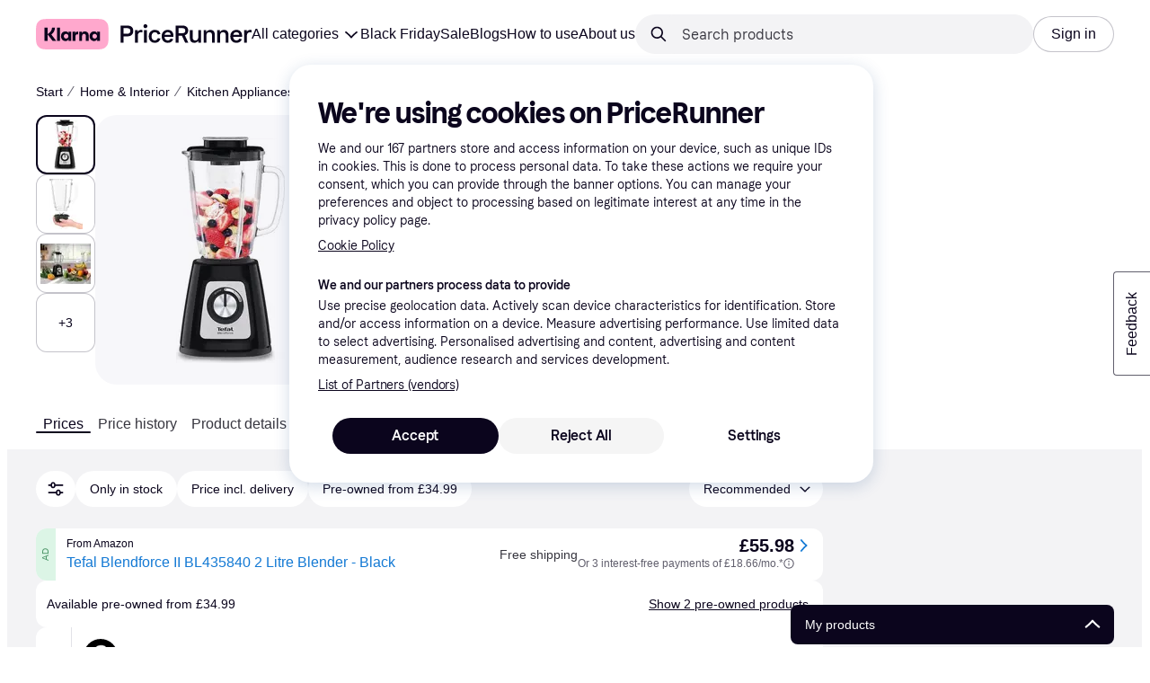

--- FILE ---
content_type: text/html; charset=utf-8
request_url: https://www.pricerunner.com/pl/84-4911489/Blenders/Tefal-Blendforce-II-BL435840-Compare-Prices
body_size: 171080
content:
<!DOCTYPE html>
<html xmlns:fb="http://www.facebook.com/2008/fbml" lang="en-GB">
  <head>
    <meta data-react-helmet="true" name="description" content="Tefal Blendforce II BL435840 - Lowest prices on PriceRunner ✓ Compare prices from 4 stores!"/><meta data-react-helmet="true" name="twitter:card" content="summary_large_image"/><meta data-react-helmet="true" property="og:image" content="https://owp.klarna.com/product/grid/3011975399?v=4"/><meta data-react-helmet="true" name="twitter:image" content="https://owp.klarna.com/product/grid/3011975399?v=4"/><meta data-react-helmet="true" name="twitter:site" content="PriceRunner UK"/><meta data-react-helmet="true" name="twitter:creator" content="PriceRunner UK"/><meta data-react-helmet="true" property="og:title" content="Tefal Blendforce II BL435840 – Best deals on PriceRunner UK"/><meta data-react-helmet="true" name="twitter:title" content="Tefal Blendforce II BL435840 – Best deals on PriceRunner UK"/><meta data-react-helmet="true" property="og:description" content="Find the cheapest prices on this Tefal Blendforce II BL435840 on PriceRunner"/><meta data-react-helmet="true" name="twitter:description" content="Find the cheapest prices on this Tefal Blendforce II BL435840 on PriceRunner"/><meta data-react-helmet="true" property="og:site_name" content="PriceRunner United Kingdom"/><meta data-react-helmet="true" property="og:type" content="website"/><meta data-react-helmet="true" property="og:url" content="https://www.pricerunner.com/pl/84-4911489/Blenders/Tefal-Blendforce-II-BL435840-Compare-Prices"/><meta data-react-helmet="true" property="product:price" content="£55.98"/>
    <title data-react-helmet="true">Tefal Blendforce II BL435840 • See the best prices »</title>
    <link data-react-helmet="true" as="font" crossOrigin="" href="https://x.klarnacdn.net/ui/fonts/v1.5/KlarnaTitle-Bold.woff2" rel="preload" type="font/woff2"/><link data-react-helmet="true" as="font" crossOrigin="" href="https://x.klarnacdn.net/ui/fonts/v1.5/KlarnaText-Regular.woff2" rel="preload" type="font/woff2"/><link data-react-helmet="true" as="font" crossOrigin="" href="https://x.klarnacdn.net/ui/fonts/v1.5/KlarnaText-Italic.woff2" rel="preload" type="font/woff2"/><link data-react-helmet="true" as="font" crossOrigin="" href="https://x.klarnacdn.net/ui/fonts/v1.5/KlarnaText-Medium.woff2" rel="preload" type="font/woff2"/><link data-react-helmet="true" as="font" crossOrigin="" href="https://x.klarnacdn.net/ui/fonts/v1.5/KlarnaText-MediumItalic.woff2" rel="preload" type="font/woff2"/><link data-react-helmet="true" as="font" crossOrigin="" href="https://x.klarnacdn.net/ui/fonts/v1.5/KlarnaText-Bold.woff2" rel="preload" type="font/woff2"/><link data-react-helmet="true" as="font" crossOrigin="" href="https://x.klarnacdn.net/ui/fonts/v1.5/KlarnaText-BoldItalic.woff2" rel="preload" type="font/woff2"/><link data-react-helmet="true" rel="alternate" hrefLang="fi-FI" href="https://www.klarna.com/fi/shopping/pl/cl84/4911489/Sekoittimet/Tefal-Blendforce-2-800-W-BL435831/"/><link data-react-helmet="true" rel="alternate" hrefLang="it-IT" href="https://www.klarna.com/it/shopping/pl/cl84/4911489/Frullatori/Tefal-BlendForce-II-BL4358-800-W-800-W/"/><link data-react-helmet="true" rel="alternate" hrefLang="de-AT" href="https://www.klarna.com/at/shopping/pl/cl84/4911489/Mixer/Tefal-Blendforce-II-BL435840/"/><link data-react-helmet="true" rel="alternate" hrefLang="nb-NO" href="https://www.klarna.com/no/shopping/pl/cl84/4911489/Blendere/Tefal-Blendforce-II-BL435840/"/><link data-react-helmet="true" rel="alternate" hrefLang="de-DE" href="https://www.klarna.com/de/shopping/pl/cl84/4911489/Mixer/Tefal-Blendforce-II-BL435840/"/><link data-react-helmet="true" rel="alternate" hrefLang="nl-NL" href="https://www.klarna.com/nl/shopping/pl/cl84/4911489/Blenders/Tefal-BL4358-Blendforce-II-1.25L/"/><link data-react-helmet="true" rel="alternate" hrefLang="sv-SE" href="https://www.pricerunner.se/pl/84-4911489/Blenders/Tefal-Blendforce-II-BL435840-priser"/><link data-react-helmet="true" rel="alternate" hrefLang="da-DK" href="https://www.pricerunner.dk/pl/84-4911489/Blendere/Tefal-Blendforce-II-BL435840-Sammenlign-Priser"/><link data-react-helmet="true" rel="alternate" hrefLang="fr-FR" href="https://www.klarna.com/fr/shopping/pl/cl84/4911489/Mixeurs/Tefal-BlendForce-II-BL4358-800W-240V-1.25L-Pileur-de-Glace-Fonction/"/><link data-react-helmet="true" rel="alternate" hrefLang="en-GB" href="https://www.pricerunner.com/pl/84-4911489/Blenders/Tefal-Blendforce-II-BL435840-Compare-Prices"/><link data-react-helmet="true" rel="canonical" href="https://www.pricerunner.com/pl/84-4911489/Blenders/Tefal-Blendforce-II-BL435840-Compare-Prices"/>
    
                <meta name="application-name" content="PriceRunner UK" />
                <meta name="google-site-verification" content="d4J4chvCFeQ7PVWRVHlUNQpzZqfLX5WeKdCNgBoeX4M" />
                <meta name="google-site-verification" content="03FkFEE3VOuCmpCJR3oJ3Nc7v8Y9dN_uTXI3AJOMAmI" />
                <meta name="fb:app_id" content="216412011745219" />
                <meta name="p:domain_verify" content="dea21ecced562c555fa6fe91b71ca039" />
                <meta name="p:domain_verify" content="ac985d15dae311379fa36a35c92fff2f" />
      
<meta http-equiv="Content-Type" content="text/html; charset=UTF-8" />
<meta name="viewport" content="width=device-width,initial-scale=1" />
<meta name="mobile-web-app-capable" content="yes" />
<meta name="apple-mobile-web-app-capable" content="yes" />
<meta name="theme-color" content="#ffffff" />
<meta name="msapplication-TileColor" content="#ffffff" />
<meta name="msapplication-TileImage" content="https://owp.klarna.com/public/pricerunner/tileImage.png"/>
<link href="/favicon.ico" rel="icon" type="image/x-icon" />
<link rel="apple-touch-icon" href="https://owp.klarna.com/public/pricerunner/appIcon.png" />
<link rel="manifest" href="/manifest.json" />
  <link rel="search" type="application/opensearchdescription+xml" title="PriceRunner United Kingdom" href="/opensearch.xml" />

    <link as="image" href="https://owp.klarna.com/product/252x252/3011975399/Tefal-Blendforce-II-BL435840.jpg?ph=true&fmt=avif" imagesrcset="https://owp.klarna.com/product/252x252/3011975399/Tefal-Blendforce-II-BL435840.jpg?ph=true&fmt=avif 1x, https://owp.klarna.com/product/504x504/3011975399/Tefal-Blendforce-II-BL435840.jpg?ph=true&fmt=avif 2x" rel="preload" />

    <link data-chunk="slots-pricerunnerFooter-FooterContainerOnVisible" rel="preload" as="style" href="https://owp.klarna.com/static/slots-pricerunnerFooter-FooterContainerOnVisible-93fa38fd.css" media="screen,print" charset="utf-8" nonce="21bf8f9e-9446-40e6-a1de-d233bb5bfac8">
<link data-chunk="components-HeaderButton" rel="preload" as="style" href="https://owp.klarna.com/static/components-HeaderButton-e98c8a33.css" media="screen,print" charset="utf-8" nonce="21bf8f9e-9446-40e6-a1de-d233bb5bfac8">
<link data-chunk="slots-quickAccess-QuickAccessContainer" rel="preload" as="style" href="https://owp.klarna.com/static/slots-quickAccess-QuickAccessContainer-cd5bfa75.css" media="screen,print" charset="utf-8" nonce="21bf8f9e-9446-40e6-a1de-d233bb5bfac8">
<link data-chunk="features-searchCompare-modules-productDetailOffers-blocks-pricerunner-OfferListBlockRenderer" rel="preload" as="style" href="https://owp.klarna.com/static/features-searchCompare-modules-productDetailOffers-blocks-pricerunner-OfferListBlockRenderer-85a92275.css" media="screen,print" charset="utf-8" nonce="21bf8f9e-9446-40e6-a1de-d233bb5bfac8">
<link data-chunk="PriceRunnerUserListsAction" rel="preload" as="style" href="https://owp.klarna.com/static/PriceRunnerUserListsAction-55758679.css" media="screen,print" charset="utf-8" nonce="21bf8f9e-9446-40e6-a1de-d233bb5bfac8">
<link data-chunk="ProductList" rel="preload" as="style" href="https://owp.klarna.com/static/ProductList-c73ed67c.css" media="screen,print" charset="utf-8" nonce="21bf8f9e-9446-40e6-a1de-d233bb5bfac8">
<link data-chunk="slots-pricerunnerHeader-HeaderContainer" rel="preload" as="style" href="https://owp.klarna.com/static/slots-pricerunnerHeader-HeaderContainer-1153bb9f.css" media="screen,print" charset="utf-8" nonce="21bf8f9e-9446-40e6-a1de-d233bb5bfac8">
<link data-chunk="apps-pricerunner-Layout" rel="preload" as="style" href="https://owp.klarna.com/static/apps-pricerunner-Layout-2d160a77.css" media="screen,print" charset="utf-8" nonce="21bf8f9e-9446-40e6-a1de-d233bb5bfac8">
<link data-chunk="apps-pricerunner-routeConfigs-pricerunner" rel="preload" as="style" href="https://owp.klarna.com/static/81353-24d927b5.css" media="screen,print" charset="utf-8" nonce="21bf8f9e-9446-40e6-a1de-d233bb5bfac8">
    <link rel="preconnect" href="https://x.klarnacdn.net" crossorigin />
<link rel="preconnect" href="https://images.ctfassets.net" crossorigin />
<link rel="preconnect" href="https://www.googletagmanager.com" />
<link rel="preconnect" href="https://www.googleadservices.com" />
<link rel="preconnect" href="https://www.google.com" />
<link rel="preconnect" href="https://www.google-analytics.com" />
<link rel="preconnect" href="https://googleads.g.doubleclick.net" />
<link rel="preconnect" href="https://stats.g.doubleclick.net" />
<link rel="preconnect" href="https://adservice.google.com" />
<link rel="preconnect" href="https://ff.doubleclick.net" />
<link rel="preconnect" href="https://securepubads.g.doubleclick.net" />
<link rel="preconnect" href="https://pagead2.googlesyndication.com" />
<link rel="preconnect" href="https://cdn.cookielaw.org" />

    <link data-chunk="apps-pricerunner-routeConfigs-pricerunner" rel="stylesheet" href="https://owp.klarna.com/static/81353-24d927b5.css" type="text/css" media="screen,print" charset="utf-8" nonce="21bf8f9e-9446-40e6-a1de-d233bb5bfac8">
<link data-chunk="apps-pricerunner-Layout" rel="stylesheet" href="https://owp.klarna.com/static/apps-pricerunner-Layout-2d160a77.css" type="text/css" media="screen,print" charset="utf-8" nonce="21bf8f9e-9446-40e6-a1de-d233bb5bfac8">
<link data-chunk="slots-pricerunnerHeader-HeaderContainer" rel="stylesheet" href="https://owp.klarna.com/static/slots-pricerunnerHeader-HeaderContainer-1153bb9f.css" type="text/css" media="screen,print" charset="utf-8" nonce="21bf8f9e-9446-40e6-a1de-d233bb5bfac8">
<link data-chunk="ProductList" rel="stylesheet" href="https://owp.klarna.com/static/ProductList-c73ed67c.css" type="text/css" media="screen,print" charset="utf-8" nonce="21bf8f9e-9446-40e6-a1de-d233bb5bfac8">
<link data-chunk="PriceRunnerUserListsAction" rel="stylesheet" href="https://owp.klarna.com/static/PriceRunnerUserListsAction-55758679.css" type="text/css" media="screen,print" charset="utf-8" nonce="21bf8f9e-9446-40e6-a1de-d233bb5bfac8">
<link data-chunk="features-searchCompare-modules-productDetailOffers-blocks-pricerunner-OfferListBlockRenderer" rel="stylesheet" href="https://owp.klarna.com/static/features-searchCompare-modules-productDetailOffers-blocks-pricerunner-OfferListBlockRenderer-85a92275.css" type="text/css" media="screen,print" charset="utf-8" nonce="21bf8f9e-9446-40e6-a1de-d233bb5bfac8">
<link data-chunk="slots-quickAccess-QuickAccessContainer" rel="stylesheet" href="https://owp.klarna.com/static/slots-quickAccess-QuickAccessContainer-cd5bfa75.css" type="text/css" media="screen,print" charset="utf-8" nonce="21bf8f9e-9446-40e6-a1de-d233bb5bfac8">
<link data-chunk="components-HeaderButton" rel="stylesheet" href="https://owp.klarna.com/static/components-HeaderButton-e98c8a33.css" type="text/css" media="screen,print" charset="utf-8" nonce="21bf8f9e-9446-40e6-a1de-d233bb5bfac8">
<link data-chunk="slots-pricerunnerFooter-FooterContainerOnVisible" rel="stylesheet" href="https://owp.klarna.com/static/slots-pricerunnerFooter-FooterContainerOnVisible-93fa38fd.css" type="text/css" media="screen,print" charset="utf-8" nonce="21bf8f9e-9446-40e6-a1de-d233bb5bfac8">
    








  <script nonce="21bf8f9e-9446-40e6-a1de-d233bb5bfac8" async src="//pagead2.googlesyndication.com/tag/js/gpt.js?network-code=70081414"></script>


  </head>
  <body>
    <div id="root"><style>
          *, *::before, *::after {
            animation-play-state: paused !important;
          }
      </style><div><style data-emotion="css-global 1ii771j">:root{--colors-bg-page:#FFFFFF;--colors-bg-default:#FFFFFF;--colors-bg-container:#F8F7FA;--colors-bg-subtle:#F3F3F5;--colors-bg-neutral:#E2E2E7;--colors-bg-inverse:#0B051D;--colors-bg-accent:#7039E2;--colors-bg-negative:#AE1D1D;--colors-bg-warning:#FBC64D;--colors-bg-positive:#066336;--colors-bg-brand:#FFA8CD;--colors-text-default:#0B051D;--colors-text-body:#282636;--colors-text-subtle:#504F5F;--colors-text-disabled:#96959F;--colors-text-placeholder:#96959F;--colors-text-inverse:#F9F8F5;--colors-text-accent:#582FB4;--colors-text-negative:#931414;--colors-text-warning:#664600;--colors-text-positive:#054E2C;--colors-text-link:#1F4DA3;--colors-border-default:#E2E2E7;--colors-border-neutral:#C4C3CA;--colors-border-active:#0B051D;--colors-border-negative:#AE1D1D;--colors-border-warning:#885F00;--colors-border-positive:#06884A;--colors-btn-primary:#0B051D;--colors-btn-secondary:#F3F3F5;--colors-btn-tertiary:#FFFFFF;--colors-btn-brand:#FFA8CD;--colors-btn-danger:#AE1D1D;--colors-btn-disabled:#F3F3F5;--colors-btn-idle:#C4C3CA;--colors-badge-strong:#000000;--colors-badge-pop:#CFF066;--colors-badge-brand:#FFA8CD;--colors-badge-accent:#7B57D8;--colors-badge-accent-light:#D9C2FB;--colors-badge-positive:#06884A;--colors-badge-positive-light:#8AEFB1;--colors-badge-negative:#AE1D1D;--colors-badge-negative-light:#FF8686;--colors-badge-warning:#AD7C00;--colors-badge-warning-light:#FFD987;--colors-overlay-hover-default:rgba(0, 0, 0, 0.04);--colors-overlay-hover-inverse:rgba(255, 255, 255, 0.12);--colors-overlay-press-default:rgba(0, 0, 0, 0.08);--colors-overlay-press-inverse:rgba(255, 255, 255, 0.16);--colors-overlay-fadeout:rgba(255, 255, 255, 0.56);--colors-overlay-dialog:rgba(0, 0, 0, 0.16);--colors-overlay-image-subtle:rgba(102, 102, 153, 0.05);--colors-overlay-image-darken:rgba(0, 0, 0, 0.24);--colors-overlay-border-subtle:rgba(11, 5, 29, 0.12);--colors-overlay-shimmer:#FFFFFF;--colors-data-strong:#000000;--colors-data-neutral:#706E7B;--colors-data-positive:#0EAA5D;--colors-data-negative:#DC2B2B;--colors-data-warning:#DFA200;--colors-data-1:#E57DAF;--colors-data-2:#7039E2;--colors-data-3:#379FAA;--colors-data-4:#CF7F3E;--colors-data-5:#A03DB3;--colors-data-6:#3F7FDC;--colors-data-7:#1A6773;--colors-data-8:#AC4A85;--colors-data-9:#3D2A70;--colors-data-10:#1F4DA3;--colors-data-11:#984E22;--colors-data-12:#65117D;--colors-klarna-pink:#FFA8CD;--colors-klarna-eggplant:#2C2242;--colors-klarna-baloon:#B798BE;--colors-klarna-off-white:#F9F8F5;--colors-klarna-herring:#E4E3DF;--colors-klarna-sticky-note:#E6FFA9;--fonts-font-system:-apple-system,BlinkMacSystemFont,"Segoe UI",Roboto,Arial,sans-serif;--fonts-font-monospace:monospace,-apple-system,BlinkMacSystemFont,"Segoe UI",Roboto,Arial,sans-serif;--fonts-font-brand-title:Klarna Title,-apple-system,BlinkMacSystemFont,"Segoe UI",Roboto,Arial,sans-serif;--fonts-font-brand-text:Klarna Text,-apple-system,BlinkMacSystemFont,"Segoe UI",Roboto,Arial,sans-serif;--textSizes-display-mobile-s:2rem;--textSizes-display-desktop-s:2.5rem;--textSizes-display-mobile-m:2.5rem;--textSizes-display-desktop-m:3.25rem;--textSizes-display-mobile-l:3.25rem;--textSizes-display-desktop-l:4rem;--textSizes-display-mobile-xl:4.25rem;--textSizes-display-desktop-xl:5.25rem;--textSizes-heading-mobile-s:1.25rem;--textSizes-heading-desktop-s:1.5rem;--textSizes-heading-mobile-m:1.75rem;--textSizes-heading-desktop-m:2rem;--textSizes-heading-mobile-l:2.5rem;--textSizes-heading-desktop-l:2.75rem;--textSizes-heading-mobile-xl:2.75rem;--textSizes-heading-desktop-xl:3.25rem;--textSizes-text-mobile-xs:0.75rem;--textSizes-text-desktop-xs:0.75rem;--textSizes-text-mobile-s:0.875rem;--textSizes-text-desktop-s:0.875rem;--textSizes-text-mobile-m:1rem;--textSizes-text-desktop-m:1rem;--textSizes-text-mobile-l:1.125rem;--textSizes-text-desktop-l:1.25rem;--lineHeights-display-mobile-s:2rem;--lineHeights-display-desktop-s:2.5rem;--lineHeights-display-mobile-m:2.5rem;--lineHeights-display-desktop-m:2.75rem;--lineHeights-display-mobile-l:3rem;--lineHeights-display-desktop-l:3.5rem;--lineHeights-display-mobile-xl:3.5rem;--lineHeights-display-desktop-xl:4.5rem;--lineHeights-heading-mobile-s:1.5rem;--lineHeights-heading-desktop-s:2rem;--lineHeights-heading-mobile-m:2rem;--lineHeights-heading-desktop-m:2.5rem;--lineHeights-heading-mobile-l:2.5rem;--lineHeights-heading-desktop-l:3rem;--lineHeights-heading-mobile-xl:3rem;--lineHeights-heading-desktop-xl:3.5rem;--lineHeights-body-mobile-xs:1rem;--lineHeights-body-desktop-xs:1rem;--lineHeights-body-mobile-s:1.25rem;--lineHeights-body-desktop-s:1.25rem;--lineHeights-body-mobile-m:1.5rem;--lineHeights-body-desktop-m:1.5rem;--lineHeights-body-mobile-l:1.5rem;--lineHeights-body-desktop-l:1.75rem;--lineHeights-label-mobile-xs:0.75rem;--lineHeights-label-desktop-xs:0.75rem;--lineHeights-label-mobile-s:1rem;--lineHeights-label-desktop-s:1rem;--lineHeights-label-mobile-m:1.25rem;--lineHeights-label-desktop-m:1.25rem;--lineHeights-label-mobile-l:1.25rem;--lineHeights-label-desktop-l:1.5rem;--radiuses-radius-4:4px;--radiuses-radius-8:8px;--radiuses-radius-12:12px;--radiuses-radius-16:16px;--radiuses-radius-24:24px;--radiuses-radius-32:32px;--radiuses-radius-round:99999px;--shadows-shadow-s:0px 2px 4px 0px rgba(0, 0, 0, 0.1);--shadows-shadow-m:0px 6px 12px 0px rgba(0, 0, 0, 0.1);--shadows-shadow-l:0px 12px 24px 0px rgba(0, 0, 0, 0.1);--spaces-space-4:4px;--spaces-space-8:8px;--spaces-space-12:12px;--spaces-space-16:16px;--spaces-space-24:24px;--spaces-space-32:32px;--spaces-space-40:40px;--spaces-space-48:48px;--spaces-space-64:64px;--weights-normal:400;--weights-medium:500;--weights-bold:700;}</style><style data-emotion="css-global 1fh6v4g">body{font-family:var(--fonts-font-system);color:var(--colors-text-default);line-height:var(--lineHeights-label-desktop-m);font-size:var(--textSizes-text-desktop-m);}body *:focus-visible:not(input, textarea):not(.klarna-ui-focus-wrapper *),body input[type="checkbox"]:focus-visible:not(.klarna-ui-focus-wrapper *),body input[type="radio"]:focus-visible:not(.klarna-ui-focus-wrapper *),body .klarna-ui-focus-wrapper:focus-within:has(:focus-visible){outline:2px solid var(--colors-border-active);outline-offset:2px;}</style><style data-emotion="css 1obf64m">.css-1obf64m{display:contents;}</style><div class="css-1obf64m"><style data-emotion="pr-global gcxk1a">:root{--brand10:#EFECFF;--brand20:#E4E0F7;--brand30:#D9C2FB;--brand40:#AA89F2;--brand50:#7B57D8;--brand60:#7039E2;--brand70:#5C32B8;--brand80:#3D2A70;--brand90:#2C2242;--brand100:#0B051D;--primaryActionBase:#0B051D;--primary-action-base:#0B051D;--primaryActionHover:#28272E;--primary-action-hover:#28272E;--primaryActionActive:#0B051D;--primary-action-active:#0B051D;--primaryActionDisabled:#E2E2E7;--primary-action-disabled:#E2E2E7;--cta10:#FFD0E2;--cta20:#FFD0E2;--cta30:#FFA8CD;--cta40:#FFD0E2;--cta60:#FFA8CD;--cta80:#E27EAC;--cta100:#E27EAC;--content0:#ffffff;--content10:#feede2;--content20:#f3d5d0;--content40:#e2beb7;--content60:#bc627b;--content80:#910737;--content90:#3d0f1f;--headingContent:#282b30;--heading-content:#282b30;--positive10:#CCF9D4;--positive20:#A8F3B7;--positive30:#88DBA5;--positive40:#48A77B;--positive50:#287E59;--positive60:#136E43;--positive70:#1A5B33;--positive80:#014822;--positive90:#00331D;--positive100:#00331D;--warning10:#F9F0AA;--warning20:#F0E788;--warning30:#DBCA6E;--warning40:#A79542;--warning50:#7C7027;--warning60:#6D621D;--warning70:#554C14;--warning80:#423900;--warning90:#423900;--warning100:#423900;--negative10:#FFE9E9;--negative20:#FDE2E2;--negative30:#F5BECA;--negative40:#E47B93;--negative50:#B94966;--negative60:#B62454;--negative70:#942546;--negative80:#6A152F;--negative90:#500D22;--negative100:#500D22;--grayscale0:#FFFFFF;--grayscale10:#F3F3F5;--grayscale20:#E2E2E7;--grayscale30:#C4C3CA;--grayscale40:#96959F;--grayscale50:#706E7B;--grayscale60:#615F6D;--grayscale80:#37363F;--grayscale90:#28272E;--grayscale100:#0B051D;--saleText:#e61919;--sale-text:#e61919;--saleBackground:#ffcfcf;--sale-background:#ffcfcf;--sponsored10:#f5f6f5;--sponsored20:#d0dad4;--sponsored60:#2e5e40;--sponsored80:#2e5d40;--supportPrimary10:#EFECFF;--support-primary10:#EFECFF;--supportPrimary20:#E4E0F7;--support-primary20:#E4E0F7;--supportPrimary30:#D9C2FB;--support-primary30:#D9C2FB;--supportPrimary40:#AA89F2;--support-primary40:#AA89F2;--supportPrimary50:#7B57D8;--support-primary50:#7B57D8;--supportPrimary60:#7039E2;--support-primary60:#7039E2;--supportPrimary70:#5C32B8;--support-primary70:#5C32B8;--supportPrimary80:#3D2A70;--support-primary80:#3D2A70;--supportPrimary90:#2C2242;--support-primary90:#2C2242;--supportPrimary100:#0B051D;--support-primary100:#0B051D;--supportSecondary10:#CCF9D4;--support-secondary10:#CCF9D4;--supportSecondary20:#A8F3B7;--support-secondary20:#A8F3B7;--supportSecondary30:#88DBA5;--support-secondary30:#88DBA5;--supportSecondary40:#48A77B;--support-secondary40:#48A77B;--supportSecondary60:#136E43;--support-secondary60:#136E43;--supportSecondary80:#014822;--support-secondary80:#014822;--supportSecondary100:#00331D;--support-secondary100:#00331D;--info:#7039E2;--info10:#EFECFF;--info20:#E4E0F7;--info30:#D9C2FB;--info40:#AA89F2;--info60:#7039E2;--info80:#3D2A70;--info100:#0B051D;--balloon35:#B798BE;--border10:#F3F3F5;--border20:#E2E2E7;--border40:#C4C3CA;--border60:#615F6D;--border95:#1D192A;--border100:#0B051D;--stickynote10:#E6FFA9;--stickynote20:#CFF066;--stickynote30:#AAD336;--herring20:#E4E3DF;--offwhite:#F9F8F5;--inputDecoration:#C4C3CA;--input-decoration:#C4C3CA;--inputDecorationActive:#0B051D;--input-decoration-active:#0B051D;--inputPlaceholder:#37363F;--input-placeholder:#37363F;--inputBackground:#FFFFFF;--input-background:#FFFFFF;--inputBackgroundDisabled:#E2E2E7;--input-background-disabled:#E2E2E7;--inputDecorationSecondary:#E2E2E7;--input-decoration-secondary:#E2E2E7;--inputDecorationSecondaryActive:#C4C3CA;--input-decoration-secondary-active:#C4C3CA;--ribonDefaultText:#0B051D;--ribbon-default-text:#0B051D;--ribonDefaultBackground:#E4E0F7;--ribbon-default-background:#E4E3DF;--ribbonSaleText:#B62454;--ribbon-sale-text:#B62454;--ribbonSaleBackground:#FDE2E2;--ribbon-sale-background:#FDE2E2;--ribbonRankText:#0B051D;--ribbon-rank-text:#0B051D;--ribbonRankBackground:#E4E0F7;--ribbon-rank-background:#E4E0F7;--ribbonTrendingText:#0B051D;--ribbon-trending-text:#0B051D;--ribbonTrendingBackground:#E4E0F7;--ribbon-trending-background:#E4E0F7;--ribbonPopularText:#0B051D;--ribbon-popular-text:#0B051D;--ribbonPopularBackground:#E4E0F7;--ribbon-popular-background:#E4E0F7;--ribbonWatchedText:#0B051D;--ribbon-watched-text:#0B051D;--ribbonWatchedBackground:#E6FFA9;--ribbon-watched-background:#E6FFA9;--ribbonForeignStoreText:#37363F;--ribbon-foreign-store-text:#37363F;--ribbonForeignStoreBackground:#F3F3F5;--ribbon-foreign-store-background:#F3F3F5;--ribbonTestText:#FFFFFF;--ribbon-test-text:#FFFFFF;--ribbonTestBackground:#0B051D;--ribbon-test-background:#0B051D;--ribbonInStockText:#00331D;--ribbon-in-stock-text:#00331D;--ribbonInStockBackground:#A8F3B7;--ribbon-in-stock-background:#A8F3B7;--ribbonOutOfStockText:#500D22;--ribbon-out-of-stock-text:#500D22;--ribbonOutOfStockBackground:#FDE2E2;--ribbon-out-of-stock-background:#FDE2E2;--ribbonUnknownStockText:#37363F;--ribbon-unknown-stock-text:#37363F;--ribbonUnknownStockBackground:#F3F3F5;--ribbon-unknown-stock-background:#F3F3F5;--brand:#0B051D;--cta:#E27EAC;--positive:#48A77B;--warning:#A79542;--negative:#B62454;--border:#E2E2E7;--illustrationBackground:#0B051D;--illustration-background:#0B051D;--illustrationHighlight:#FFFFFF;--illustration-highlight:#FFFFFF;--linkPrimary:#0B051D;--link-primary:#0B051D;--linkPrimaryHover:inherit;--link-primary-hover:inherit;--textPrimary:#0B051D;--text-primary:#0B051D;--textSecondary:#37363F;--text-secondary:#37363F;--textTertiary:#a1a8b3;--text-tertiary:#a1a8b3;--textDisabled:#96959F;--text-disabled:#96959F;--textOnBackground:#FFFFFF;--text-on-background:#FFFFFF;--textInverse:#FFFFFF;--text-inverse:#FFFFFF;--textContentPrimary:#282b30;--text-content-primary:#282b30;--textContentSecondary:#5b6370;--text-content-secondary:#5b6370;--textCta:#0B051D;--text-cta:#0B051D;--buttonBackgroundSecondary:#F3F3F5;--button-background-secondary:#F3F3F5;--buttonBackgroundSecondaryHover:#E2E2E7;--button-background-secondary-hover:#E2E2E7;--overlayPrimary:rgba(52, 52, 52, 0.7);--overlay-primary:rgba(52, 52, 52, 0.7);--overlaySecondary:rgba(255, 255, 255, 0.5);--overlay-secondary:rgba(255, 255, 255, 0.5);--overlayContent:rgba(51, 53, 54, 0.04);--overlay-content:rgba(51, 53, 54, 0.04);--overlayImage:rgba(102, 102, 153, 0.05);--overlay-image:rgba(102, 102, 153, 0.05);--overlayWatched:rgba(77, 150, 105, 0.05);--overlay-watched:rgba(77, 150, 105, 0.05);--overlaySale:rgba(215, 24, 24, 0.05);--overlay-sale:rgba(215, 24, 24, 0.05);--overlayTrending:rgba(19, 121, 212, 0.05);--overlay-trending:rgba(19, 121, 212, 0.05);--overlayNewProduct:rgba(19, 121, 212, 0.05);--overlay-new-product:rgba(19, 121, 212, 0.05);--overlayContentImage:#52031e;--overlay-content-image:#52031e;--ratingText:#fefefe;--rating-text:#fefefe;--ratingBackground:#0B051D;--rating-background:#0B051D;--ratingEmpty:#C4C3CA;--rating-empty:#C4C3CA;--shadowPrimary:none;--shadow-primary:none;--shadowSecondary:none;--shadow-secondary:none;--headerLogo:#0B051D;--header-logo:#0B051D;--headerIcon:#0B051D;--header-icon:#0B051D;--headerLink:#0B051D;--header-link:#0B051D;--headerLinkHover:#37363F;--header-link-hover:#37363F;--headerLinkActive:#0B051D;--header-link-active:#0B051D;--headerBorder:#ebeff5;--header-border:#ebeff5;--headerBackground:#fefefe;--header-background:#fefefe;--footerBackground:#0B051D;--footer-background:#0B051D;--footerHeading:#FFFFFF;--footer-heading:#FFFFFF;--footerLogo:#FFFFFF;--footer-logo:#FFFFFF;--footerTopContentBackground:#0B051D;--footer-top-content-background:#0B051D;--footerTopContentHeading:#FFFFFF;--footer-top-content-heading:#FFFFFF;--footerTopContentText:#FFFFFF;--footer-top-content-text:#FFFFFF;--focus:#7B57D8;--frameBackgroundHover:#f1f1f1;--frame-background-hover:#f1f1f1;--frameBackgroundPressed:#e2e2e2;--frame-background-pressed:#e2e2e2;--backgroundPage:#FFFFFF;--background-page:#FFFFFF;--backgroundPrimary:#FFFFFF;--background-primary:#FFFFFF;--backgroundPrimaryHover:#F3F3F5;--background-primary-hover:#F3F3F5;--backgroundSecondary:#F3F3F5;--background-secondary:#F3F3F5;--backgroundSecondaryHover:#E2E2E7;--background-secondary-hover:#E2E2E7;--backgroundInverse:#0B051D;--background-inverse:#0B051D;--backgroundContentPrimary:#FFFFFF;--background-content-primary:#FFFFFF;--backgroundContentPrimaryHover:#F3F3F5;--background-content-primary-hover:#F3F3F5;--backgroundContentSecondary:#F3F3F5;--background-content-secondary:#F3F3F5;--backgroundContentSecondaryHover:#E2E2E7;--background-content-secondary-hover:#E2E2E7;--backgroundLoading1:#F3F3F5;--background-loading1:#F3F3F5;--backgroundLoading2:#E2E2E7;--background-loading2:#E2E2E7;--backgroundTertiary:#C4C3CA;--background-tertiary:#C4C3CA;--backgroundTertiaryHover:#96959F;--background-tertiary-hover:#96959F;--text-size-xs:0.75rem;--text-size-s:0.875rem;--text-size-m:1rem;--text-size-l:1.25rem;--text-size-xl:1.625rem;--text-lh-xxs:14px;--text-lh-xs:18px;--text-lh-s:20px;--text-lh-m:24px;--text-lh-l:32px;--text-lh-xl:36px;--heading-size-xxs:0.875rem;--heading-size-xs:1rem;--heading-size-s:1.25rem;--heading-size-m:1.625rem;--heading-size-l:2rem;--heading-size-xl:2.5625rem;--heading-size-xxl:3.25rem;--heading-lh-xxs:18px;--heading-lh-xs:22px;--heading-lh-s:26px;--heading-lh-m:32px;--heading-lh-l:36px;--heading-lh-xl:42px;--heading-lh-xxl:52px;--weight-normal:400;--weight-medium:500;--weight-bold:500;--weight-heavy:700;--font-normal:Klarna Text;--font-medium:Klarna Text;--font-bold:Klarna Text;--font-heavy:Klarna Text;--heading-font-normal:Klarna Text;--heading-font-medium:Klarna Text;--heading-font-bold:Klarna Text;--heading-font-heavy:Klarna Text;--radius-xs:2px;--radius-s:4px;--radius-sm:8px;--radius-m:12px;--radius-l:16px;--radius-xl:24px;--radius-xxl:32px;}</style><style data-emotion="pr-global ka8ec4">:root{--brand10:#EFECFF;--brand20:#E4E0F7;--brand30:#D9C2FB;--brand40:#AA89F2;--brand50:#7B57D8;--brand60:#7039E2;--brand70:#5C32B8;--brand80:#3D2A70;--brand90:#2C2242;--brand100:#0B051D;--primaryActionBase:#0B051D;--primary-action-base:#0B051D;--primaryActionHover:#28272E;--primary-action-hover:#28272E;--primaryActionActive:#0B051D;--primary-action-active:#0B051D;--primaryActionDisabled:#E2E2E7;--primary-action-disabled:#E2E2E7;--cta10:#FFD0E2;--cta20:#FFD0E2;--cta40:#FFD0E2;--cta60:#FFA8CD;--cta80:#E27EAC;--cta100:#E27EAC;--positive10:#CCF9D4;--positive20:#A8F3B7;--positive40:#48A77B;--positive60:#136E43;--positive80:#014822;--positive100:#00331D;--warning10:#F9F0AA;--warning20:#F0E788;--warning40:#A79542;--warning60:#6D621D;--warning80:#423900;--warning100:#423900;--negative10:#FFE9E9;--negative20:#FDE2E2;--negative40:#E47B93;--negative60:#B62454;--negative80:#6A152F;--negative100:#500D22;--grayscale0:#FFFFFF;--grayscale10:#F3F3F5;--grayscale20:#E2E2E7;--grayscale30:#C4C3CA;--grayscale40:#96959F;--grayscale50:#706E7B;--grayscale60:#615F6D;--grayscale80:#37363F;--grayscale90:#28272E;--grayscale100:#0B051D;--supportPrimary10:#EFECFF;--supportPrimary20:#E4E0F7;--supportPrimary40:#AA89F2;--supportPrimary60:#7039E2;--supportPrimary80:#3D2A70;--supportPrimary100:#0B051D;--supportSecondary10:#CCF9D4;--supportSecondary20:#A8F3B7;--supportSecondary40:#48A77B;--supportSecondary60:#136E43;--supportSecondary80:#014822;--supportSecondary100:#00331D;--info10:#EFECFF;--info20:#E4E0F7;--info40:#AA89F2;--info60:#7039E2;--info80:#3D2A70;--info100:#0B051D;--border20:#E2E2E7;--border40:#C4C3CA;--border60:#615F6D;--border100:#0B051D;--inputDecoration:#C4C3CA;--input-decoration:#C4C3CA;--inputDecorationActive:#0B051D;--input-decoration-active:#0B051D;--inputPlaceholder:#37363F;--input-placeholder:#37363F;--inputBackground:#FFFFFF;--input-background:#FFFFFF;--inputBackgroundDisabled:#E2E2E7;--input-background-disabled:#E2E2E7;--inputDecorationSecondary:#E2E2E7;--input-decoration-secondary:#E2E2E7;--inputDecorationSecondaryActive:#C4C3CA;--input-decoration-secondary-active:#C4C3CA;--ribbon-default-text:#0B051D;--ribbon-default-background:#E4E3DF;--ribbon-sale-text:#0B051D;--ribbon-sale-background:#FCD3D3;--ribbon-rank-text:#0B051D;--ribbon-rank-background:#E4E0F7;--ribbon-trending-text:#0B051D;--ribbon-trending-background:#E4E0F7;--ribbon-popular-text:#0B051D;--ribbon-popular-background:#E4E0F7;--ribbon-watched-text:#0B051D;--ribbon-watched-background:#E6FFA9;--ribbon-foreign-store-text:#37363F;--ribbon-foreign-store-background:#F3F3F5;--ribbon-test-text:#FFFFFF;--ribbon-test-background:#0B051D;--ribbon-in-stock-text:#00331D;--ribbon-in-stock-background:#A8F3B7;--ribbon-out-of-stock-text:#500D22;--ribbon-out-of-stock-background:#FDE2E2;--ribbon-unknown-stock-text:#37363F;--ribbon-unknown-stock-background:#F3F3F5;--brand:#0B051D;--cta:#E27EAC;--positive:#48A77B;--warning:#A79542;--negative:#B62454;--border:#E2E2E7;--info:#7039E2;--illustration-background:#0B051D;--illustration-highlight:#FFFFFF;--link-primary:#0B051D;--link-primary-hover:inherit;--text-primary:#0B051D;--text-secondary:#37363F;--text-cta:#0B051D;--text-disabled:#96959F;--text-on-background:#FFFFFF;--text-inverse:#FFFFFF;--button-background-secondary:#F3F3F5;--button-background-secondary-hover:#E2E2E7;--overlay-primary:rgba(52, 52, 52, 0.7);--overlay-secondary:rgba(255, 255, 255, 0.5);--overlay-content:rgba(51, 53, 54, 0.04);--overlay-image:rgba(102, 102, 153, 0.05);--rating-empty:#C4C3CA;--rating-background:#0B051D;--shadow-primary:none;--shadow-secondary:none;--header-logo:#0B051D;--header-icon:#0B051D;--header-link:#0B051D;--header-link-hover:#37363F;--header-link-active:#0B051D;--footer-background:#0B051D;--footer-heading:#FFFFFF;--footer-logo:#FFFFFF;--footer-top-content-background:#0B051D;--footer-top-content-heading:#FFFFFF;--footer-top-content-text:#FFFFFF;--focus:#7B57D8;--frame-background-hover:#f1f1f1;--frame-background-pressed:#e2e2e2;--background-page:#FFFFFF;--background-primary:#FFFFFF;--background-primary-hover:#F3F3F5;--background-secondary:#F3F3F5;--background-secondary-hover:#E2E2E7;--background-inverse:#0B051D;--background-content-primary:#FFFFFF;--background-content-primary-hover:#F3F3F5;--background-content-secondary:#F3F3F5;--background-content-secondary-hover:#E2E2E7;--background-loading1:#F3F3F5;--background-loading2:#E2E2E7;--background-tertiary:#C4C3CA;--background-tertiary-hover:#96959F;--text-tertiary:var(--grayscale60);--heading-content:var(--grayscale100);--text-content-primary:var(--text-primary);--text-content-secondary:var(--text-secondary);--rating-text:var(--text-on-background);--header-background:var(--grayscale0);--header-border:var(--border20);--text-size-xs:0.75rem;--text-size-s:0.875rem;--text-size-m:1rem;--text-size-l:1.25rem;--text-size-xl:1.625rem;--heading-size-xxs:0.875rem;--heading-size-xs:1rem;--heading-size-s:1.25rem;--heading-size-m:1.625rem;--heading-size-l:2rem;--heading-size-xl:2.5625rem;--heading-size-xxl:3.25rem;--weight-normal:400;--weight-medium:500;--weight-bold:500;--weight-heavy:700;--font-normal:Klarna Text;--font-medium:Klarna Text;--font-bold:Klarna Text;--font-heavy:Klarna Text;--heading-font-normal:Klarna Title;--heading-font-medium:Klarna Title;--heading-font-bold:Klarna Title;--heading-font-heavy:Klarna Title;}</style><div class="D6qLxYJoO6"><div class="ZNeIY1nljJ"><div class="u0mWb1ZwR8"><div class="BEoqEqEibO"><header class="lM7hpLFEdA yBJB_1b67n"><style data-emotion="pr d3qq81-Container-root">.pr-d3qq81-Container-root{display:flex;flex-direction:row;width:100%;margin:0 auto;max-width:1760px;padding:0 16px;}@media (min-width: 768px){.pr-d3qq81-Container-root{padding:0 40px;}}@media (min-width: 1536px){.pr-d3qq81-Container-root{padding:0 48px;}}</style><div class="pr-d3qq81-Container-root"><div class="iTKCS20pXF"><div class="m5nF_85t4g gixM40EWfI"><style data-emotion="pr qdiaw8">.pr-qdiaw8{font-size:var(--text-size-m);line-height:var(--text-lh-m);-webkit-font-smoothing:antialiased;cursor:pointer;background:transparent;-webkit-appearance:none;-moz-appearance:none;-ms-appearance:none;appearance:none;text-align:inherit;color:var(--link-primary);font-weight:normal;align-items:center;-webkit-text-decoration:underline!important;text-decoration:underline!important;padding:0;margin-bottom:0;}@media (max-width: 1023px){.pr-qdiaw8{-webkit-text-decoration:underline;text-decoration:underline;}}.pr-qdiaw8:hover{color:var(--link-primary-hover);-webkit-text-decoration:none!important;text-decoration:none!important;}</style><a class="pr-qdiaw8" href="/" data-discover="true"><style data-emotion="pr 1o3qtnc">.pr-1o3qtnc{display:flex;flex-direction:column;align-items:flex-start;justify-content:center;width:240px;height:59.25925925925925px;}</style><div class="pr-1o3qtnc"><svg aria-label="PriceRunner logotype" fill="var(--header-logo)" viewBox="0 0 1100 156" xmlns="http://www.w3.org/2000/svg"><path d="M431.8,121.3V34.2h34.5c18.2,0,30.4,9.3,30.4,27.5s-12.2,27.5-30.4,27.5h-19.4v32.1H431.8L431.8,121.3z  M446.8,76h18.3c11.1,0,16.5-4.6,16.5-14.3s-5.5-14.4-16.5-14.4h-18.3V76z" fill="var(--header-logo)"></path><path d="M543.4,69.6c-2.6-1.1-5.2-1.6-8.6-1.6c-8.2,0-15.1,6.5-15.1,16.5v36.7h-14.2V57.1h13.6v9.5  c2.9-6.3,9.5-10.5,18-10.5c2.6,0,4.4,0.4,6.2,0.9L543.4,69.6L543.4,69.6z" fill="var(--header-logo)"></path><path d="M558.5,47.2c-5.6,0-10-4.2-10-10s4.4-9.8,10-9.8s10,4.2,10,9.8S564.2,47.2,558.5,47.2z M551.4,121.3V57.1h14.2  v64.2C565.6,121.3,551.4,121.3,551.4,121.3z" fill="var(--header-logo)"></path><path d="M606.6,122.3c-17.4,0-31.1-12.2-31.1-33.1s13.7-33.1,31.1-33.1c14.8,0,25.4,7,28.5,21.1l-13.8,2.5  c-1.9-7.6-7.2-11.4-14.7-11.4c-9.7,0-16.9,7-16.9,20.9S597,110,606.7,110c7.5,0,12.8-4.1,14.7-11.4l13.9,1.7  C632,114.3,621.6,122.2,606.6,122.3L606.6,122.3z" fill="var(--header-logo)"></path><path d="M701.6,86.1v5.8h-45.9c0.9,12.1,7.7,18.2,16.8,18.2c7.1,0,12.2-3.4,14.3-9l13.4,2.5  c-3.4,11.8-13.7,18.7-27.7,18.7c-17.7,0-31.1-12.2-31.1-33.1S655.4,56,672.6,56C689.9,56,701.6,67.2,701.6,86.1L701.6,86.1z  M656.3,81.6h31.2c-1.1-9.3-7.2-13.8-15.1-13.8S658.4,72.3,656.3,81.6L656.3,81.6z" fill="var(--header-logo)"></path><path d="M712.6,121.3V34.2h35.2c17.7,0,29,9.2,29,25.6c0,12.8-7,20.8-17.3,23.6l17.7,37.8H761l-16.4-35.3h-16.9v35.3  L712.6,121.3L712.6,121.3z M727.7,73.2h19c10.2,0,15.2-4.4,15.2-12.9s-5-13.1-15.2-13.1h-19V73.2z" fill="var(--header-logo)"></path><path d="M807.9,122.3c-12.8,0-22.5-7.8-22.5-24.4V57.1h14.2V96c0,9.1,5,14.3,13.8,14.3c8,0,14.8-5.8,14.8-15.7V57.1  h14.2v64.2h-13.6v-10.5C825.5,117.4,818.1,122.2,807.9,122.3L807.9,122.3z" fill="var(--header-logo)"></path><path d="M855.5,121.3V57.1h13.6v10.5c3.2-6.6,10.7-11.4,20.9-11.4c12.9,0,22.5,7.8,22.5,24.4v40.8h-14.2V82.3  c0-9.1-5-14.3-13.8-14.3c-8,0-14.8,5.8-14.8,15.7v37.6L855.5,121.3L855.5,121.3z" fill="var(--header-logo)"></path><path d="M925.2,121.3V57.1h13.6v10.5c3.2-6.6,10.7-11.4,20.9-11.4c12.9,0,22.5,7.8,22.5,24.4v40.8H968V82.3  c0-9.1-5-14.3-13.8-14.3c-8,0-14.8,5.8-14.8,15.7v37.6L925.2,121.3L925.2,121.3z" fill="var(--header-logo)"></path><path d="M1051.8,86.1v5.8h-45.9c0.9,12.1,7.7,18.2,16.8,18.2c7.1,0,12.2-3.4,14.3-9l13.4,2.5  c-3.4,11.8-13.7,18.7-27.7,18.7c-17.7,0-31.1-12.2-31.1-33.1s13.9-33.1,31.2-33.1C1040.1,56,1051.8,67.2,1051.8,86.1L1051.8,86.1z  M1006.5,81.6h31.2c-1.1-9.3-7.2-13.8-15.1-13.8S1008.6,72.3,1006.5,81.6L1006.5,81.6z" fill="var(--header-logo)"></path><path d="M1100,69.6c-2.6-1.1-5.2-1.6-8.6-1.6c-8.2,0-15.1,6.5-15.1,16.5v36.7h-14.2V57.1h13.6v9.5  c2.9-6.3,9.5-10.5,18-10.5c2.6,0,4.4,0.4,6.2,0.9C1100,57,1100,69.6,1100,69.6z" fill="var(--header-logo)"></path><path d="M0,78c0-31,0-46.5,7.4-57.7c3.4-5.1,7.7-9.5,12.8-12.8c11.2-7.3,26.7-7.3,57.7-7.3h214.5c31,0,46.5,0,57.7,7.4  c5.1,3.4,9.5,7.7,12.8,12.8c7.4,11.2,7.4,26.7,7.4,57.7s0,46.5-7.4,57.7c-3.4,5.1-7.7,9.5-12.8,12.8c-11.2,7.4-26.7,7.4-57.7,7.4  H77.9c-31,0-46.5,0-57.7-7.4c-5.1-3.4-9.5-7.7-12.8-12.8C0,124.5,0,109,0,78z" fill="#FFA8CD"></path><path d="M299.8,100.6c-6.6,0-11.7-5.4-11.7-12s5.1-12,11.7-12s11.7,5.4,11.7,12S306.3,100.6,299.8,100.6z M296.5,113.3  c5.6,0,12.7-2.1,16.7-10.5l0.4,0.2c-1.7,4.6-1.7,7.3-1.7,7.9v1.1h14.1V65.1h-14.1v1.1c0,0.7,0,3.4,1.7,7.9l-0.4,0.2  c-4-8.3-11.1-10.5-16.7-10.5c-13.4,0-22.9,10.7-22.9,24.7S283.1,113.3,296.5,113.3z M249.1,63.8c-6.4,0-11.4,2.2-15.4,10.5l-0.4-0.2  c1.7-4.6,1.7-7.3,1.7-7.9v-1.1h-14.1V112h14.5V87.3c0-6.5,3.8-10.6,9.8-10.6s9.1,3.5,9.1,10.5V112h14.5V82.2  C268.8,71.5,260.5,63.8,249.1,63.8z M199.9,74.3l-0.4-0.2c1.7-4.6,1.7-7.3,1.7-7.9v-1.1h-14.1V112h14.5l0.1-22.6  c0-6.6,3.5-10.6,9.2-10.6c1.5,0,2.8,0.2,4.2,0.6V65.1C208.8,63.8,203.1,66.2,199.9,74.3L199.9,74.3z M153.9,100.6  c-6.6,0-11.7-5.4-11.7-12s5.1-12,11.7-12s11.7,5.4,11.7,12S160.4,100.6,153.9,100.6z M150.6,113.3c5.6,0,12.7-2.1,16.7-10.5l0.4,0.2  c-1.7,4.6-1.7,7.3-1.7,7.9v1.1H180V65.1h-14.1v1.1c0,0.7,0,3.4,1.7,7.9l-0.4,0.2c-4-8.3-11.1-10.5-16.7-10.5  c-13.4,0-22.9,10.7-22.9,24.7S137.2,113.3,150.6,113.3z M107.5,112H122V44.2h-14.5V112L107.5,112z M96.9,44.2H82.1  c0,12.1-7.4,23-18.7,30.7L59,78V44.2H43.6V112H59V78.4L84.4,112h18.7L78.7,79.9C89.8,71.8,97,59.3,96.9,44.2z" fill="#0B051D"></path></svg></div></a></div><nav class="dFwb9loXAI"></nav><div class="DySCHiqIGi Xn84Bf_1Il"><style data-emotion="pr 1f79o9e-Menu-root">.pr-1f79o9e-Menu-root{display:flex;flex-direction:row;gap:16px;color:var(--text-primary);}</style><style data-emotion="pr i3ztx9-Menu-root">.pr-i3ztx9-Menu-root{-webkit-column-gap:0;column-gap:0;row-gap:0;display:flex;flex-direction:row;gap:16px;color:var(--text-primary);}</style><style data-emotion="pr 1gwclic-Menu-root">.pr-1gwclic-Menu-root{display:flex;flex-direction:row;flex-wrap:wrap;-webkit-column-gap:0;column-gap:0;row-gap:0;display:flex;flex-direction:row;gap:16px;color:var(--text-primary);}</style><ul class="pr-1gwclic-Menu-root"><style data-emotion="pr 1gzfvuu-Menu-MenuItem-item">.pr-1gzfvuu-Menu-MenuItem-item{color:var(--header-link);font-weight:var(--weight-medium);}</style><li class="pr-1gzfvuu-Menu-MenuItem-item"><style data-emotion="pr nxkl5y-Menu-MenuItem-link">.pr-nxkl5y-Menu-MenuItem-link{line-height:20px;display:flex;align-items:center;width:100%;text-align:left;font-size:var(--text-size-m);transition:color 200ms ease;padding:8px 0px;}.pr-nxkl5y-Menu-MenuItem-link:focus-visible{outline:3px auto var(--focus);}.pr-nxkl5y-Menu-MenuItem-link:hover{color:var(--header-link-hover);}</style><button class="pr-nxkl5y-Menu-MenuItem-link">All categories<style data-emotion="pr 1hh8f2l-Menu-MenuItem-iconWrapper">.pr-1hh8f2l-Menu-MenuItem-iconWrapper{margin-left:4px;margin-right:0;}</style><span class="pr-1hh8f2l-Menu-MenuItem-iconWrapper"><style data-emotion="pr 1x66g5k-Icon-root">.pr-1x66g5k-Icon-root{display:block;position:relative;flex-shrink:0;height:20px;width:20px;color:var(--header-icon);}</style><div class="pr-1x66g5k-Icon-root"><style data-emotion="pr jhqgwl-Icon-svg">.pr-jhqgwl-Icon-svg{position:absolute;top:0;left:0;width:100%;height:100%;}</style><svg aria-hidden="true" fill="currentColor" preserveAspectRatio="none" viewBox="0 0 24 24" class="pr-jhqgwl-Icon-svg"><path d="M12.0043 17.3797C11.6976 17.3797 11.4062 17.2458 11.2063 17.0129C11.1719 16.9719 7.65968 12.8857 3.48999 9.66347L4.77421 8.00292C7.95401 10.4601 10.6989 13.3221 12.0014 14.7484C13.2973 13.3199 16.0327 10.4571 19.2381 8L20.515 9.66641C16.316 12.885 12.8397 16.9683 12.8053 17.0093C12.6062 17.2436 12.3148 17.379 12.0065 17.3797H12.0043Z"></path></svg></div></span></button></li><li class="pr-1gzfvuu-Menu-MenuItem-item"><a title="Black Friday" class="pr-nxkl5y-Menu-MenuItem-link" href="/c/black-friday" data-discover="true">Black Friday</a></li><li class="pr-1gzfvuu-Menu-MenuItem-item"><a title="Sale" class="pr-nxkl5y-Menu-MenuItem-link" href="/deals" data-discover="true">Sale</a></li><li class="pr-1gzfvuu-Menu-MenuItem-item"><a title="Blogs" class="pr-nxkl5y-Menu-MenuItem-link" href="/blog" data-discover="true">Blogs</a></li><li class="pr-1gzfvuu-Menu-MenuItem-item"><a title="How to use" class="pr-nxkl5y-Menu-MenuItem-link" href="/info/find-the-right-product" data-discover="true">How to use</a></li><li class="pr-1gzfvuu-Menu-MenuItem-item"><a title="About us" class="pr-nxkl5y-Menu-MenuItem-link" href="/info/about-pricerunner" data-discover="true">About us</a></li></ul></div><div class="PfZWmm_de0"><style data-emotion="pr 1mt7gdj">.pr-1mt7gdj{-webkit-column-gap:16px;column-gap:16px;row-gap:16px;}</style><style data-emotion="pr 147q8i">.pr-147q8i{display:flex;justify-content:flex-end;align-items:center;flex-direction:row;-webkit-column-gap:16px;column-gap:16px;row-gap:16px;}</style><div class="pr-147q8i"><form autoComplete="off" class="DHsAFsNOO4" action="/results"><div class="ajf40PYTZ7"></div><div><style data-emotion="pr 18jqfyr">.pr-18jqfyr{display:flex;flex-direction:column;position:relative;}</style><style data-emotion="pr 1hqu9qe">.pr-1hqu9qe{color:var(--text-primary);width:100%;display:flex;flex-direction:column;position:relative;}</style><div class="pr-1hqu9qe"><style data-emotion="pr 16te7rh">.pr-16te7rh{display:inline-flex;align-items:center;position:relative;height:44px;width:100%;overflow:hidden;transition:border-color 0.2s ease;}.pr-16te7rh:focus-within{border-color:var(--input-decoration-active);}</style><style data-emotion="pr 7kicmp">.pr-7kicmp{background-color:var(--background-content-secondary);border-radius:1000px;display:inline-flex;align-items:center;position:relative;height:44px;width:100%;overflow:hidden;transition:border-color 0.2s ease;}.pr-7kicmp:focus-within{border-color:var(--input-decoration-active);}</style><span class="pr-7kicmp"><style data-emotion="pr 1771a1">.pr-1771a1{display:inline-flex;height:100%;align-items:center;padding:12px 16px;white-space:nowrap;padding-right:0;padding-left:16px;}</style><span class="pr-1771a1"><style data-emotion="pr 19136no-Icon-root">.pr-19136no-Icon-root{display:block;position:relative;flex-shrink:0;height:20px;width:20px;}</style><div class="pr-19136no-Icon-root"><svg aria-hidden="true" fill="currentColor" preserveAspectRatio="none" viewBox="0 0 24 24" class="pr-jhqgwl-Icon-svg"><path d="M22.0365 20.6226L16.2747 14.8613C17.3288 13.5061 17.9633 11.8091 17.9633 9.96338C17.9633 5.55225 14.3744 1.96338 9.96326 1.96338C5.55213 1.96338 1.96326 5.55225 1.96326 9.96338C1.96326 14.3745 5.55213 17.9634 9.96326 17.9634C11.8088 17.9634 13.5055 17.329 14.8606 16.2753L20.6224 22.0366L22.0365 20.6226ZM9.96326 15.9634C6.65467 15.9634 3.96326 13.272 3.96326 9.96338C3.96326 6.65479 6.65467 3.96338 9.96326 3.96338C13.2718 3.96338 15.9633 6.65479 15.9633 9.96338C15.9633 13.272 13.2718 15.9634 9.96326 15.9634Z"></path></svg></div></span><style data-emotion="pr 1imk61e">.pr-1imk61e{font-size:var(--text-size-m);line-height:38px;-webkit-font-smoothing:antialiased;font-family:var(--font-normal);text-align:left;outline:none;height:44px;width:100%;padding:0 16px;border-radius:var(--radius-sm);-webkit-tap-highlight-color:transparent;}.pr-1imk61e:disabled{color:var(--text-disabled);cursor:not-allowed;}.pr-1imk61e::-webkit-input-placeholder{opacity:1;color:var(--input-placeholder);}.pr-1imk61e::-moz-placeholder{opacity:1;color:var(--input-placeholder);}.pr-1imk61e:-ms-input-placeholder{opacity:1;color:var(--input-placeholder);}.pr-1imk61e::placeholder{opacity:1;color:var(--input-placeholder);}.pr-1imk61e:focus::-webkit-input-placeholder{opacity:1;}.pr-1imk61e:focus::-moz-placeholder{opacity:1;}.pr-1imk61e:focus:-ms-input-placeholder{opacity:1;}.pr-1imk61e:focus::placeholder{opacity:1;}.pr-1imk61e::-webkit-inner-spin-button,.pr-1imk61e::-webkit-outer-spin-button{-webkit-appearance:none;margin:0;}.pr-1imk61e[type='number']{-moz-appearance:textfield;}</style><style data-emotion="pr xw3ahz">.pr-xw3ahz{background-color:var(--background-content-secondary);font-size:var(--text-size-m);line-height:38px;-webkit-font-smoothing:antialiased;font-family:var(--font-normal);text-align:left;outline:none;height:44px;width:100%;padding:0 16px;border-radius:var(--radius-sm);-webkit-tap-highlight-color:transparent;}.pr-xw3ahz:disabled{color:var(--text-disabled);cursor:not-allowed;}.pr-xw3ahz::-webkit-input-placeholder{opacity:1;color:var(--input-placeholder);}.pr-xw3ahz::-moz-placeholder{opacity:1;color:var(--input-placeholder);}.pr-xw3ahz:-ms-input-placeholder{opacity:1;color:var(--input-placeholder);}.pr-xw3ahz::placeholder{opacity:1;color:var(--input-placeholder);}.pr-xw3ahz:focus::-webkit-input-placeholder{opacity:1;}.pr-xw3ahz:focus::-moz-placeholder{opacity:1;}.pr-xw3ahz:focus:-ms-input-placeholder{opacity:1;}.pr-xw3ahz:focus::placeholder{opacity:1;}.pr-xw3ahz::-webkit-inner-spin-button,.pr-xw3ahz::-webkit-outer-spin-button{-webkit-appearance:none;margin:0;}.pr-xw3ahz[type='number']{-moz-appearance:textfield;}</style><input aria-label="Search products" autoCapitalize="off" autoComplete="off" autoCorrect="off" maxLength="100" spellCheck="false" class="pr-xw3ahz" id="search" placeholder="Search products" type="text" name="q" value=""/></span></div></div></form><style data-emotion="pr uhc7uz">.pr-uhc7uz{display:inline-flex;position:relative;flex-shrink:0;line-height:1;font-size:var(--text-size-m);height:40px;border-radius:100px;white-space:nowrap;transition:box-shadow 300ms ease,background 300ms ease,color 300ms ease,transform 300ms ease;background:transparent center;color:var(--header-link);font-weight:var(--weight-medium);-webkit-font-smoothing:antialiased;box-shadow:0 0 0 1px inset var(--grayscale30);font-weight:500;}.pr-uhc7uz:focus-visible{box-shadow:0 0 0 3px var(--focus);outline:none;}@media (hover: hover) and (pointer: fine){.pr-uhc7uz:hover,button:hover .pr-uhc7uz,a:hover .pr-uhc7uz{background:var(--grayscale10) radial-gradient(circle, transparent 1%, rgba(0, 0, 0, 0.1) 1%) center/15000%;color:var(--header-link);box-shadow:0 0 0 1px inset var(--grayscale30);}.pr-uhc7uz:active,button:active .pr-uhc7uz,a:active .pr-uhc7uz{-webkit-background-size:100%;background-size:100%;transition:background 0s,transform 300ms;-webkit-transform:scale(0.95);-moz-transform:scale(0.95);-ms-transform:scale(0.95);transform:scale(0.95);}}</style><style data-emotion="pr txv4f9">.pr-txv4f9{display:flex;justify-content:center;align-items:center;flex-direction:row;padding-top:12px;padding-left:20px;padding-right:20px;padding-bottom:12px;display:inline-flex;position:relative;flex-shrink:0;line-height:1;font-size:var(--text-size-m);height:40px;border-radius:100px;white-space:nowrap;transition:box-shadow 300ms ease,background 300ms ease,color 300ms ease,transform 300ms ease;background:transparent center;color:var(--header-link);font-weight:var(--weight-medium);-webkit-font-smoothing:antialiased;box-shadow:0 0 0 1px inset var(--grayscale30);font-weight:500;}.pr-txv4f9:focus-visible{box-shadow:0 0 0 3px var(--focus);outline:none;}@media (hover: hover) and (pointer: fine){.pr-txv4f9:hover,button:hover .pr-txv4f9,a:hover .pr-txv4f9{background:var(--grayscale10) radial-gradient(circle, transparent 1%, rgba(0, 0, 0, 0.1) 1%) center/15000%;color:var(--header-link);box-shadow:0 0 0 1px inset var(--grayscale30);}.pr-txv4f9:active,button:active .pr-txv4f9,a:active .pr-txv4f9{-webkit-background-size:100%;background-size:100%;transition:background 0s,transform 300ms;-webkit-transform:scale(0.95);-moz-transform:scale(0.95);-ms-transform:scale(0.95);transform:scale(0.95);}}</style><button class="pr-txv4f9"><style data-emotion="pr 8y9td3">.pr-8y9td3{display:flex;visibility:hidden;}</style><span style="display:contents">Sign in</span></button></div></div></div></div></header></div></div></div><div id="content-below-header"><div><div class="SNvASk0_9u" data-productid="4911489" data-retailer-count="5" id="product-body"><div class="pr-d3qq81-Container-root"><style data-emotion="pr y0j7qq-Container-main">.pr-y0j7qq-Container-main{width:100%;min-width:0;}</style><div class="pr-y0j7qq-Container-main"><style data-emotion="pr 1vjba9l">.pr-1vjba9l{-webkit-column-gap:16px;column-gap:16px;row-gap:0;}</style><style data-emotion="pr 13sx8cy">.pr-13sx8cy{display:flex;flex-direction:column;margin-bottom:16px;max-width:100%;-webkit-column-gap:16px;column-gap:16px;row-gap:0;}</style><div class="pr-13sx8cy"><style data-emotion="pr hhupz2">.pr-hhupz2{padding-top:0;padding-bottom:0;}</style><div class="pr-hhupz2"><style data-emotion="pr n0t139">.pr-n0t139{margin:8px 0;}@media (min-width: 1024px){.pr-n0t139{margin:16px 0;}}</style><div class="pr-n0t139"><style data-emotion="pr 2904c9">.pr-2904c9{display:flex;flex-wrap:wrap;align-items:center;}.pr-2904c9 li{display:flex;}</style><ol itemScope="" itemType="http://schema.org/BreadcrumbList" class="pr-2904c9"><li itemScope="" itemProp="itemListElement" itemType="http://schema.org/ListItem"><style data-emotion="pr 1grzbnr">.pr-1grzbnr{display:flex;color:var(--text-primary);font-size:var(--text-size-s);font-weight:var(--weight-bold);}.pr-1grzbnr:hover{-webkit-text-decoration:underline;text-decoration:underline;}</style><a itemProp="item" title="Go to homepage" class="pr-1grzbnr" href="/" data-discover="true"><span itemProp="name">Start</span></a><meta content="1" itemProp="position"/></li><li><style data-emotion="pr 1m3an9d">.pr-1m3an9d{margin:0 8px;color:var(--border60);}</style><span aria-hidden="true" class="pr-1m3an9d">∕</span></li><li itemScope="" itemProp="itemListElement" itemType="http://schema.org/ListItem"><a itemProp="item" class="pr-1grzbnr" href="/t/34/Home-Interior" data-discover="true"><span itemProp="name"><span style="display:contents">Home &amp; Interior</span></span></a><meta content="2" itemProp="position"/></li><li><span aria-hidden="true" class="pr-1m3an9d">∕</span></li><li itemScope="" itemProp="itemListElement" itemType="http://schema.org/ListItem"><a itemProp="item" class="pr-1grzbnr" href="/t/14/Kitchen-Appliances" data-discover="true"><span itemProp="name"><span style="display:contents">Kitchen Appliances</span></span></a><meta content="3" itemProp="position"/></li><li><span aria-hidden="true" class="pr-1m3an9d">∕</span></li><li itemScope="" itemProp="itemListElement" itemType="http://schema.org/ListItem"><a itemProp="item" class="pr-1grzbnr" href="/cl/84/Blenders" data-discover="true"><span itemProp="name"><span style="display:contents">Blenders</span></span></a><meta content="4" itemProp="position"/></li><li><span aria-hidden="true" class="pr-1m3an9d">∕</span></li><li itemScope="" itemProp="itemListElement" itemType="http://schema.org/ListItem"><a itemProp="item" class="pr-1grzbnr" href="/cl/84/Blenders?attr_59564363=59564364" data-discover="true"><span itemProp="name"><span style="display:contents">Blenders with Jug</span></span></a><meta content="5" itemProp="position"/></li></ol></div></div><style data-emotion="pr 5glo8r">.pr-5glo8r{-webkit-column-gap:32px;column-gap:32px;row-gap:32px;}</style><style data-emotion="pr 92j9ta">.pr-92j9ta{display:flex;flex-direction:row;-webkit-column-gap:32px;column-gap:32px;row-gap:32px;}</style><div itemScope="" itemType="http://schema.org/Product" class="pr-92j9ta"><meta content="With this blender you can mix your juice in the jug, ready to serve in just a few minutes. With a normal motor power of 800 watts you are able to mix the ingredients properly." itemProp="description"/><style data-emotion="pr 1ocb50a">.pr-1ocb50a{display:flex;align-items:flex-start;flex-direction:row-reverse;-webkit-column-gap:16px;column-gap:16px;row-gap:16px;}</style><div class="pr-1ocb50a"><style data-emotion="pr 18fst3t">.pr-18fst3t{position:relative;}</style><div class="pr-18fst3t"><div aria-label="Open enlarged image" role="button" style="cursor:zoom-in" tabindex="0"><style data-emotion="pr 1u3o0p0">.pr-1u3o0p0{overflow:hidden;transition:filter 200ms linear;}</style><style data-emotion="pr 15dcama">.pr-15dcama{display:inline-flex;flex-direction:column;align-items:center;justify-content:center;padding-top:4px;padding-left:4px;padding-right:4px;padding-bottom:4px;position:relative;overflow:hidden;transition:filter 200ms linear;}@media (min-width: 640px){.pr-15dcama{display:inline-flex;flex-direction:column;align-items:center;justify-content:center;padding-top:8px;padding-left:8px;padding-right:8px;padding-bottom:8px;position:relative;}}@media (min-width: 768px){.pr-15dcama{display:inline-flex;flex-direction:column;align-items:center;justify-content:center;padding-top:4px;padding-left:4px;padding-right:4px;padding-bottom:4px;border-radius:var(--radius-xl);position:relative;}}@media (min-width: 1024px){.pr-15dcama{display:inline-flex;flex-direction:column;align-items:center;justify-content:center;padding-top:24px;padding-left:24px;padding-right:24px;padding-bottom:24px;position:relative;}}.pr-15dcama:after{background-color:var(--overlay-image);content:'';position:absolute;top:0;left:0;right:0;bottom:0;}</style><div class="pr-15dcama"><style data-emotion="pr jfggi0">.pr-jfggi0{background:white;}</style><style data-emotion="pr lpjxdi">.pr-lpjxdi{display:inline-block;line-height:0;}</style><picture class="pr-lpjxdi"><source srcSet="https://owp.klarna.com/product/252x252/3011975399/Tefal-Blendforce-II-BL435840.jpg?ph=true&amp;fmt=avif 1x, https://owp.klarna.com/product/504x504/3011975399/Tefal-Blendforce-II-BL435840.jpg?ph=true&amp;fmt=avif 2x" type="image/avif"/><source srcSet="https://owp.klarna.com/product/252x252/3011975399/Tefal-Blendforce-II-BL435840.jpg?ph=true&amp;fmt=webp 1x, https://owp.klarna.com/product/504x504/3011975399/Tefal-Blendforce-II-BL435840.jpg?ph=true&amp;fmt=webp 2x" type="image/webp"/><source srcSet="https://owp.klarna.com/product/252x252/3011975399/Tefal-Blendforce-II-BL435840.jpg?ph=true 1x, https://owp.klarna.com/product/504x504/3011975399/Tefal-Blendforce-II-BL435840.jpg?ph=true 2x" type="image/jpeg"/><style data-emotion="pr xahiol">.pr-xahiol{flex-shrink:0;transition:opacity 200ms ease-in-out;background:white;}</style><img class="pr-xahiol" itemProp="image" alt="Tefal Blendforce II BL435840" data-src="/product/3011975399/Tefal-Blendforce-II-BL435840.jpg" height="252" src="https://owp.klarna.com/product/252x252/3011975399/Tefal-Blendforce-II-BL435840.jpg?ph=true" srcSet="https://owp.klarna.com/product/504x504/3011975399/Tefal-Blendforce-II-BL435840.jpg?ph=true 2x" width="252"/></picture></div></div><style data-emotion="pr 1e3uid3">.pr-1e3uid3{max-width:100%;position:absolute;top:8px;right:8px;z-index:1;}</style><div class="pr-1e3uid3"><div><div class="pr-ffd9lx-Dropdown-root"><style data-emotion="pr 1baulvz">.pr-1baulvz{display:inline-block;}</style><div class="pr-1baulvz"><style data-emotion="pr bgmkie">.pr-bgmkie{display:inline-flex;position:relative;flex-shrink:0;line-height:1;font-size:var(--text-size-m);height:40px;width:40px;border-radius:100px;white-space:nowrap;transition:box-shadow 300ms ease,background 300ms ease,color 300ms ease,transform 300ms ease;background:var(--background-primary) center;color:var(--text-primary);font-weight:var(--weight-normal);-webkit-font-smoothing:antialiased;box-shadow:0 0 0 1px inset transparent;}.pr-bgmkie:focus-visible{box-shadow:0 0 0 3px var(--focus);outline:none;}@media (hover: hover) and (pointer: fine){.pr-bgmkie:hover,button:hover .pr-bgmkie,a:hover .pr-bgmkie{background:var(--grayscale20) radial-gradient(circle, transparent 1%, rgba(0, 0, 0, 0.1) 1%) center/15000%;color:var(--text-primary);box-shadow:0 0 0 1px inset transparent;}.pr-bgmkie:active,button:active .pr-bgmkie,a:active .pr-bgmkie{-webkit-background-size:100%;background-size:100%;transition:background 0s,transform 300ms;-webkit-transform:scale(0.95);-moz-transform:scale(0.95);-ms-transform:scale(0.95);transform:scale(0.95);}}</style><style data-emotion="pr 1w40r12">.pr-1w40r12{display:flex;justify-content:center;align-items:center;flex-direction:row;padding-left:0;padding-right:0;display:inline-flex;position:relative;flex-shrink:0;line-height:1;font-size:var(--text-size-m);height:40px;width:40px;border-radius:100px;white-space:nowrap;transition:box-shadow 300ms ease,background 300ms ease,color 300ms ease,transform 300ms ease;background:var(--background-primary) center;color:var(--text-primary);font-weight:var(--weight-normal);-webkit-font-smoothing:antialiased;box-shadow:0 0 0 1px inset transparent;}.pr-1w40r12:focus-visible{box-shadow:0 0 0 3px var(--focus);outline:none;}@media (hover: hover) and (pointer: fine){.pr-1w40r12:hover,button:hover .pr-1w40r12,a:hover .pr-1w40r12{background:var(--grayscale20) radial-gradient(circle, transparent 1%, rgba(0, 0, 0, 0.1) 1%) center/15000%;color:var(--text-primary);box-shadow:0 0 0 1px inset transparent;}.pr-1w40r12:active,button:active .pr-1w40r12,a:active .pr-1w40r12{-webkit-background-size:100%;background-size:100%;transition:background 0s,transform 300ms;-webkit-transform:scale(0.95);-moz-transform:scale(0.95);-ms-transform:scale(0.95);transform:scale(0.95);}}</style><button type="button" aria-label="Add or remove from lists" aria-expanded="false" aria-haspopup="dialog" class="pr-1w40r12"><span style="display:contents"><style data-emotion="pr 126k5sh-Icon-root">.pr-126k5sh-Icon-root{display:inline-block;position:relative;flex-shrink:0;height:20px;width:20px;}</style><span class="pr-126k5sh-Icon-root"><svg aria-hidden="true" fill="currentColor" preserveAspectRatio="none" viewBox="0 0 24 24" class="pr-jhqgwl-Icon-svg"><path d="M12 23.6143L11.2148 22.6201C10.0322 21.1211 8.54785 19.8506 7.1123 18.6211C4.10742 16.0479 1 13.3877 1 8.75C1 5.5791 3.69141 3 7 3C9.08496 3 10.9238 4.02441 12 5.57422C13.0762 4.02442 14.915 3 17 3C20.3086 3 23 5.5791 23 8.75C23 13.3877 19.8926 16.0479 16.8877 18.6211C15.4521 19.8506 13.9678 21.1211 12.7852 22.6201L12 23.6143ZM7 5C4.79395 5 3 6.68262 3 8.75C3 12.4668 5.50879 14.6152 8.41309 17.1025C9.62891 18.1426 10.8779 19.2129 12 20.4531C13.1221 19.2129 14.3711 18.1426 15.5869 17.1025C18.4912 14.6152 21 12.4668 21 8.75C21 6.68262 19.2061 5 17 5C14.794 5 13 6.68262 13 8.75H11C11 6.68262 9.20605 5 7 5Z"></path></svg></span></span></button></div></div></div><div></div></div><style data-emotion="pr 1yyrras">.pr-1yyrras{max-width:100%;position:absolute;bottom:16px;right:16px;z-index:1;pointer-events:none;}</style><div class="pr-1yyrras"><style data-emotion="pr k1w8s0">.pr-k1w8s0{display:none;padding-top:4px;padding-left:4px;padding-right:4px;padding-bottom:4px;background-color:var(--background-primary);border-radius:var(--radius-s);line-height:0;}@media (min-width: 1024px){.pr-k1w8s0{display:none;padding-top:8px;padding-left:8px;padding-right:8px;padding-bottom:8px;background-color:var(--background-primary);border-radius:var(--radius-s);}}</style><div class="pr-k1w8s0"><div itemScope="" itemProp="brand" itemType="http://schema.org/Brand"><meta content="Tefal" itemProp="name"/></div></div></div></div><style data-emotion="pr xkhkj1">.pr-xkhkj1{-webkit-column-gap:4px;column-gap:4px;row-gap:4px;}</style><style data-emotion="pr rda78c">.pr-rda78c{display:flex;flex-direction:column;-webkit-column-gap:4px;column-gap:4px;row-gap:4px;}</style><div class="pr-rda78c"><style data-emotion="pr 2iu85t">.pr-2iu85t{display:inline-flex;position:relative;flex-shrink:0;line-height:1;font-size:var(--text-size-m);height:66px;width:66px;border-radius:var(--radius-m);white-space:nowrap;transition:box-shadow 300ms ease,background 300ms ease,color 300ms ease,transform 300ms ease;background:transparent center;color:var(--text-inverse);font-weight:var(--weight-normal);-webkit-font-smoothing:antialiased;box-shadow:0 0 0 2px inset var(--background-inverse);font-size:var(--text-size-s);}.pr-2iu85t:focus-visible{box-shadow:0 0 0 3px var(--focus);outline:none;}@media (hover: hover) and (pointer: fine){.pr-2iu85t:hover,button:hover .pr-2iu85t,a:hover .pr-2iu85t{background:transparent;color:var(--text-inverse);box-shadow:0 0 0 2px inset var(--border100);}.pr-2iu85t:active,button:active .pr-2iu85t,a:active .pr-2iu85t{-webkit-background-size:100%;background-size:100%;transition:background 0s,transform 300ms;-webkit-transform:scale(0.95);-moz-transform:scale(0.95);-ms-transform:scale(0.95);transform:scale(0.95);}}</style><style data-emotion="pr 1ncjn39">.pr-1ncjn39{display:flex;justify-content:center;align-items:center;flex-direction:row;padding-top:0;padding-left:0;padding-right:0;padding-bottom:0;display:inline-flex;position:relative;flex-shrink:0;line-height:1;font-size:var(--text-size-m);height:66px;width:66px;border-radius:var(--radius-m);white-space:nowrap;transition:box-shadow 300ms ease,background 300ms ease,color 300ms ease,transform 300ms ease;background:transparent center;color:var(--text-inverse);font-weight:var(--weight-normal);-webkit-font-smoothing:antialiased;box-shadow:0 0 0 2px inset var(--background-inverse);font-size:var(--text-size-s);}.pr-1ncjn39:focus-visible{box-shadow:0 0 0 3px var(--focus);outline:none;}@media (hover: hover) and (pointer: fine){.pr-1ncjn39:hover,button:hover .pr-1ncjn39,a:hover .pr-1ncjn39{background:transparent;color:var(--text-inverse);box-shadow:0 0 0 2px inset var(--border100);}.pr-1ncjn39:active,button:active .pr-1ncjn39,a:active .pr-1ncjn39{-webkit-background-size:100%;background-size:100%;transition:background 0s,transform 300ms;-webkit-transform:scale(0.95);-moz-transform:scale(0.95);-ms-transform:scale(0.95);transform:scale(0.95);}}</style><button aria-label="View image Tefal Blendforce II BL435840" class="pr-1ncjn39"><span style="display:contents"><style data-emotion="pr 1r6q1cs">.pr-1r6q1cs{display:inline-flex;flex-direction:column;align-items:center;justify-content:center;position:relative;overflow:hidden;transition:filter 200ms linear;}.pr-1r6q1cs:after{content:'';position:absolute;top:0;left:0;right:0;bottom:0;}</style><div class="pr-1r6q1cs"><picture class="pr-lpjxdi"><source srcSet="https://owp.klarna.com/product/56x56/3011975399/Tefal-Blendforce-II-BL435840.jpg?ph=true&amp;fmt=avif 1x, https://owp.klarna.com/product/112x112/3011975399/Tefal-Blendforce-II-BL435840.jpg?ph=true&amp;fmt=avif 2x" type="image/avif"/><source srcSet="https://owp.klarna.com/product/56x56/3011975399/Tefal-Blendforce-II-BL435840.jpg?ph=true&amp;fmt=webp 1x, https://owp.klarna.com/product/112x112/3011975399/Tefal-Blendforce-II-BL435840.jpg?ph=true&amp;fmt=webp 2x" type="image/webp"/><source srcSet="https://owp.klarna.com/product/56x56/3011975399/Tefal-Blendforce-II-BL435840.jpg?ph=true 1x, https://owp.klarna.com/product/112x112/3011975399/Tefal-Blendforce-II-BL435840.jpg?ph=true 2x" type="image/jpeg"/><img class="pr-xahiol" alt="Tefal Blendforce II BL435840" data-src="/product/3011975399/Tefal-Blendforce-II-BL435840.jpg" height="56" src="https://owp.klarna.com/product/56x56/3011975399/Tefal-Blendforce-II-BL435840.jpg?ph=true" srcSet="https://owp.klarna.com/product/112x112/3011975399/Tefal-Blendforce-II-BL435840.jpg?ph=true 2x" width="56"/></picture></div></span></button><style data-emotion="pr 1etjts4">.pr-1etjts4{display:inline-flex;position:relative;flex-shrink:0;line-height:1;font-size:var(--text-size-m);height:66px;width:66px;border-radius:var(--radius-m);white-space:nowrap;transition:box-shadow 300ms ease,background 300ms ease,color 300ms ease,transform 300ms ease;background:transparent center;color:var(--text-primary);font-weight:var(--weight-normal);-webkit-font-smoothing:antialiased;box-shadow:0 0 0 1px inset var(--border40);font-size:var(--text-size-s);}.pr-1etjts4:focus-visible{box-shadow:0 0 0 3px var(--focus);outline:none;}@media (hover: hover) and (pointer: fine){.pr-1etjts4:hover,button:hover .pr-1etjts4,a:hover .pr-1etjts4{background:transparent;color:var(--text-primary);box-shadow:0 0 0 1px inset var(--border100);}.pr-1etjts4:active,button:active .pr-1etjts4,a:active .pr-1etjts4{-webkit-background-size:100%;background-size:100%;transition:background 0s,transform 300ms;-webkit-transform:scale(0.95);-moz-transform:scale(0.95);-ms-transform:scale(0.95);transform:scale(0.95);}}</style><style data-emotion="pr vl0b4n">.pr-vl0b4n{display:flex;justify-content:center;align-items:center;flex-direction:row;padding-top:0;padding-left:0;padding-right:0;padding-bottom:0;display:inline-flex;position:relative;flex-shrink:0;line-height:1;font-size:var(--text-size-m);height:66px;width:66px;border-radius:var(--radius-m);white-space:nowrap;transition:box-shadow 300ms ease,background 300ms ease,color 300ms ease,transform 300ms ease;background:transparent center;color:var(--text-primary);font-weight:var(--weight-normal);-webkit-font-smoothing:antialiased;box-shadow:0 0 0 1px inset var(--border40);font-size:var(--text-size-s);}.pr-vl0b4n:focus-visible{box-shadow:0 0 0 3px var(--focus);outline:none;}@media (hover: hover) and (pointer: fine){.pr-vl0b4n:hover,button:hover .pr-vl0b4n,a:hover .pr-vl0b4n{background:transparent;color:var(--text-primary);box-shadow:0 0 0 1px inset var(--border100);}.pr-vl0b4n:active,button:active .pr-vl0b4n,a:active .pr-vl0b4n{-webkit-background-size:100%;background-size:100%;transition:background 0s,transform 300ms;-webkit-transform:scale(0.95);-moz-transform:scale(0.95);-ms-transform:scale(0.95);transform:scale(0.95);}}</style><button aria-label="View image Tefal Blendforce II BL435840" class="pr-vl0b4n"><span style="display:contents"><div class="pr-1r6q1cs"><picture class="pr-lpjxdi"><source srcSet="https://owp.klarna.com/product/56x56/3011975400/Tefal-Blendforce-II-BL435840.jpg?ph=true&amp;fmt=avif 1x, https://owp.klarna.com/product/112x112/3011975400/Tefal-Blendforce-II-BL435840.jpg?ph=true&amp;fmt=avif 2x" type="image/avif"/><source srcSet="https://owp.klarna.com/product/56x56/3011975400/Tefal-Blendforce-II-BL435840.jpg?ph=true&amp;fmt=webp 1x, https://owp.klarna.com/product/112x112/3011975400/Tefal-Blendforce-II-BL435840.jpg?ph=true&amp;fmt=webp 2x" type="image/webp"/><source srcSet="https://owp.klarna.com/product/56x56/3011975400/Tefal-Blendforce-II-BL435840.jpg?ph=true 1x, https://owp.klarna.com/product/112x112/3011975400/Tefal-Blendforce-II-BL435840.jpg?ph=true 2x" type="image/jpeg"/><img class="pr-xahiol" alt="Tefal Blendforce II BL435840" data-src="/product/3011975400/Tefal-Blendforce-II-BL435840.jpg" height="56" src="https://owp.klarna.com/product/56x56/3011975400/Tefal-Blendforce-II-BL435840.jpg?ph=true" srcSet="https://owp.klarna.com/product/112x112/3011975400/Tefal-Blendforce-II-BL435840.jpg?ph=true 2x" width="56"/></picture></div></span></button><button aria-label="View image Tefal Blendforce II BL435840" class="pr-vl0b4n"><span style="display:contents"><div class="pr-1r6q1cs"><picture class="pr-lpjxdi"><source srcSet="https://owp.klarna.com/product/56x56/3011975401/Tefal-Blendforce-II-BL435840.jpg?ph=true&amp;fmt=avif 1x, https://owp.klarna.com/product/112x112/3011975401/Tefal-Blendforce-II-BL435840.jpg?ph=true&amp;fmt=avif 2x" type="image/avif"/><source srcSet="https://owp.klarna.com/product/56x56/3011975401/Tefal-Blendforce-II-BL435840.jpg?ph=true&amp;fmt=webp 1x, https://owp.klarna.com/product/112x112/3011975401/Tefal-Blendforce-II-BL435840.jpg?ph=true&amp;fmt=webp 2x" type="image/webp"/><source srcSet="https://owp.klarna.com/product/56x56/3011975401/Tefal-Blendforce-II-BL435840.jpg?ph=true 1x, https://owp.klarna.com/product/112x112/3011975401/Tefal-Blendforce-II-BL435840.jpg?ph=true 2x" type="image/jpeg"/><img class="pr-xahiol" alt="Tefal Blendforce II BL435840" data-src="/product/3011975401/Tefal-Blendforce-II-BL435840.jpg" height="56" src="https://owp.klarna.com/product/56x56/3011975401/Tefal-Blendforce-II-BL435840.jpg?ph=true" srcSet="https://owp.klarna.com/product/112x112/3011975401/Tefal-Blendforce-II-BL435840.jpg?ph=true 2x" width="56"/></picture></div></span></button><style data-emotion="pr jka2l8">.pr-jka2l8{display:inline-flex;position:relative;flex-shrink:0;line-height:1;font-size:var(--text-size-m);height:66px;width:66px;border-radius:var(--radius-m);white-space:nowrap;transition:box-shadow 300ms ease,background 300ms ease,color 300ms ease,transform 300ms ease;background:var(--background-primary) center;color:var(--text-primary);font-weight:var(--weight-normal);-webkit-font-smoothing:antialiased;box-shadow:0 0 0 1px inset var(--border40);font-size:var(--text-size-s);}.pr-jka2l8:focus-visible{box-shadow:0 0 0 3px var(--focus);outline:none;}@media (hover: hover) and (pointer: fine){.pr-jka2l8:hover,button:hover .pr-jka2l8,a:hover .pr-jka2l8{background:var(--grayscale0);color:var(--text-primary);box-shadow:0 0 0 1px inset var(--border100);}.pr-jka2l8:active,button:active .pr-jka2l8,a:active .pr-jka2l8{-webkit-background-size:100%;background-size:100%;transition:background 0s,transform 300ms;-webkit-transform:scale(0.95);-moz-transform:scale(0.95);-ms-transform:scale(0.95);transform:scale(0.95);}}</style><style data-emotion="pr 1b1pygr">.pr-1b1pygr{display:flex;justify-content:center;align-items:center;flex-direction:row;padding-top:0;padding-left:0;padding-right:0;padding-bottom:0;display:inline-flex;position:relative;flex-shrink:0;line-height:1;font-size:var(--text-size-m);height:66px;width:66px;border-radius:var(--radius-m);white-space:nowrap;transition:box-shadow 300ms ease,background 300ms ease,color 300ms ease,transform 300ms ease;background:var(--background-primary) center;color:var(--text-primary);font-weight:var(--weight-normal);-webkit-font-smoothing:antialiased;box-shadow:0 0 0 1px inset var(--border40);font-size:var(--text-size-s);}.pr-1b1pygr:focus-visible{box-shadow:0 0 0 3px var(--focus);outline:none;}@media (hover: hover) and (pointer: fine){.pr-1b1pygr:hover,button:hover .pr-1b1pygr,a:hover .pr-1b1pygr{background:var(--grayscale0);color:var(--text-primary);box-shadow:0 0 0 1px inset var(--border100);}.pr-1b1pygr:active,button:active .pr-1b1pygr,a:active .pr-1b1pygr{-webkit-background-size:100%;background-size:100%;transition:background 0s,transform 300ms;-webkit-transform:scale(0.95);-moz-transform:scale(0.95);-ms-transform:scale(0.95);transform:scale(0.95);}}</style><button class="pr-1b1pygr"><span style="display:contents">+3</span></button></div></div><style data-emotion="pr gk50i9">.pr-gk50i9{display:flex;flex-direction:column;flex-grow:1;-webkit-column-gap:16px;column-gap:16px;row-gap:16px;}</style><div class="pr-gk50i9"><style data-emotion="pr 1bvuyhd">.pr-1bvuyhd{-webkit-column-gap:12px;column-gap:12px;row-gap:12px;}</style><style data-emotion="pr 16udpxq">.pr-16udpxq{display:flex;flex-direction:column;-webkit-column-gap:12px;column-gap:12px;row-gap:12px;}</style><div class="pr-16udpxq"><div class="pr-18fst3t"><style data-emotion="pr 1cyv0k1">.pr-1cyv0k1{padding-right:40px;width:100%;}</style><div class="pr-1cyv0k1"><style data-emotion="pr mc0rki">.pr-mc0rki{display:-webkit-inline-box;font-size:var(--text-size-m);font-weight:inherit;line-height:var(--text-lh-m);-webkit-font-smoothing:antialiased;max-width:700px;white-space:pre-wrap;overflow-wrap:break-word;word-wrap:break-word;word-break:break-word;-webkit-line-clamp:2;-webkit-box-orient:vertical;overflow:hidden;vertical-align:bottom;font-weight:var(--weight-heavy);-webkit-font-smoothing:antialiased;font-size:var(--heading-size-xs);line-height:var(--heading-lh-xs);font-family:var(--font-heavy);overflow:hidden;display:-webkit-box;max-height:72px;cursor:default;}@media (min-width: 768px){.pr-mc0rki{font-weight:var(--weight-heavy);-webkit-font-smoothing:antialiased;font-size:var(--heading-size-l);line-height:var(--heading-lh-l);letter-spacing:-0.3px;font-family:var(--font-heavy);}}</style><h1 itemProp="name" class="pr-mc0rki">Tefal Blendforce II BL435840</h1></div></div><style data-emotion="pr 1r453td">.pr-1r453td{-webkit-column-gap:8px;column-gap:8px;row-gap:0;}</style><style data-emotion="pr 1ei2l7r">.pr-1ei2l7r{display:flex;flex-direction:row;flex-wrap:wrap;-webkit-column-gap:8px;column-gap:8px;row-gap:0;}</style><div class="pr-1ei2l7r"><button><style data-emotion="pr 5b3t93">.pr-5b3t93{display:inline-flex;position:relative;flex-shrink:0;line-height:1;font-size:var(--text-size-s);height:32px;border-radius:100px;white-space:nowrap;transition:box-shadow 300ms ease,background 300ms ease,color 300ms ease,transform 300ms ease;background:transparent center;color:var(--brand);font-weight:var(--weight-medium);-webkit-font-smoothing:antialiased;box-shadow:0 0 0 1px inset transparent;}.pr-5b3t93:focus-visible{box-shadow:0 0 0 3px var(--focus);outline:none;}@media (hover: hover) and (pointer: fine){.pr-5b3t93:hover,button:hover .pr-5b3t93,a:hover .pr-5b3t93{background:var(--grayscale10) radial-gradient(circle, transparent 1%, rgba(0, 0, 0, 0.1) 1%) center/15000%;color:var(--brand);box-shadow:0 0 0 1px inset transparent;}.pr-5b3t93:active,button:active .pr-5b3t93,a:active .pr-5b3t93{-webkit-background-size:100%;background-size:100%;transition:background 0s,transform 300ms;-webkit-transform:scale(0.95);-moz-transform:scale(0.95);-ms-transform:scale(0.95);transform:scale(0.95);}}</style><style data-emotion="pr 1m0yjvs">.pr-1m0yjvs{display:flex;justify-content:center;align-items:center;flex-direction:row;padding-top:9px;padding-left:12px;padding-right:16px;padding-bottom:9px;display:inline-flex;position:relative;flex-shrink:0;line-height:1;font-size:var(--text-size-s);height:32px;border-radius:100px;white-space:nowrap;transition:box-shadow 300ms ease,background 300ms ease,color 300ms ease,transform 300ms ease;background:transparent center;color:var(--brand);font-weight:var(--weight-medium);-webkit-font-smoothing:antialiased;box-shadow:0 0 0 1px inset transparent;}.pr-1m0yjvs:focus-visible{box-shadow:0 0 0 3px var(--focus);outline:none;}@media (hover: hover) and (pointer: fine){.pr-1m0yjvs:hover,button:hover .pr-1m0yjvs,a:hover .pr-1m0yjvs{background:var(--grayscale10) radial-gradient(circle, transparent 1%, rgba(0, 0, 0, 0.1) 1%) center/15000%;color:var(--brand);box-shadow:0 0 0 1px inset transparent;}.pr-1m0yjvs:active,button:active .pr-1m0yjvs,a:active .pr-1m0yjvs{-webkit-background-size:100%;background-size:100%;transition:background 0s,transform 300ms;-webkit-transform:scale(0.95);-moz-transform:scale(0.95);-ms-transform:scale(0.95);transform:scale(0.95);}}</style><div class="pr-1m0yjvs"><style data-emotion="pr r4t2oy-Icon-root">.pr-r4t2oy-Icon-root{display:block;position:relative;flex-shrink:0;height:16px;width:16px;color:var(--text-primary);margin-right:8px;margin-top:-4px;margin-bottom:-4px;}</style><div class="pr-r4t2oy-Icon-root"><svg aria-hidden="true" fill="currentColor" preserveAspectRatio="none" viewBox="0 0 24 24" class="pr-jhqgwl-Icon-svg"><path d="M22.9731 16.9999L22.2046 16.2734C20.2314 14.4081 20 13.8066 20 11.9999V8.26068C20 3.98529 16.7104 0.999939 12 0.999939C7.28955 0.999939 4 3.98529 4 8.25189V11.9999C4 13.7978 3.76855 14.4081 1.79541 16.2734L1.02686 16.9999L3.14209 18.9999H8.04224C8.33551 21.5212 9.76087 22.9999 11.9902 22.9999C14.2305 22.9999 15.6628 21.5212 15.9575 18.9999H20.8579L22.9731 16.9999ZM11.9902 20.9999C11.556 20.9999 10.3469 20.9992 10.0478 18.9999H13.9409C13.734 20.3203 13.0856 20.9999 11.9902 20.9999ZM3.93798 16.9999L3.92236 16.9853C5.5459 15.3036 5.96875 14.1728 5.96875 12.0087L6 8.26068C6 5.1142 8.41113 2.99994 12 2.99994C15.5889 2.99994 18 5.1142 18 8.26947L18.0312 11.9999C18.0312 14.1718 18.3765 15.3183 20 16.9999H3.93798Z"></path></svg></div><span style="display:contents">Price alert</span></div></button><style data-emotion="pr gmuwbf">.pr-gmuwbf{display:flex;align-items:center;justify-content:center;}</style><span class="pr-gmuwbf"><div class="QFL1cCUzYM"></div></span><a class="pr-1m0yjvs" href="/pc?84=4911489&amp;selectedCategory=84" data-discover="true"><style data-emotion="pr 37wt0r-Icon-root">.pr-37wt0r-Icon-root{display:block;position:relative;flex-shrink:0;height:16px;width:16px;margin-right:8px;margin-top:-4px;margin-bottom:-4px;}</style><div class="pr-37wt0r-Icon-root"><svg aria-hidden="true" fill="currentColor" preserveAspectRatio="none" viewBox="0 0 24 24" class="pr-jhqgwl-Icon-svg"><path d="M21 6.5V4.5H23V2.5H1V4.5H3V6.5H0V8.5C0 10.706 1.79395 12.5 4 12.5C6.20605 12.5 8 10.706 8 8.5V6.5H5V4.5H10.8714L6.72656 21.5H17.2734L13.1286 4.5H19V6.5H16V8.5C16 10.706 17.794 12.5 20 12.5C22.206 12.5 24 10.706 24 8.5V6.5H21ZM4 10.5C2.89746 10.5 2 9.60254 2 8.5H6C6 9.60254 5.10254 10.5 4 10.5ZM9.27344 19.5L12 8.31348L14.7266 19.5H9.27344ZM20 10.5C18.8975 10.5 18 9.60254 18 8.5H22C22 9.60254 21.1025 10.5 20 10.5Z"></path></svg></div><span style="display:contents">Compare</span></a></div><style data-emotion="pr 8n0j2b">.pr-8n0j2b{-webkit-column-gap:8px;column-gap:8px;row-gap:8px;}</style><style data-emotion="pr 11bco82">.pr-11bco82{display:flex;flex-direction:column;-webkit-column-gap:8px;column-gap:8px;row-gap:8px;}</style><div class="pr-11bco82"><style data-emotion="pr 33ej86">.pr-33ej86{display:block;color:var(--text-primary);font-size:var(--text-size-m);font-weight:inherit;line-height:var(--text-lh-m);-webkit-font-smoothing:antialiased;max-width:700px;white-space:pre-wrap;overflow-wrap:break-word;word-wrap:break-word;word-break:break-word;}</style><p class="pr-33ej86"><span style="display:contents">With this blender you can mix your juice in the jug, ready to serve in just a few minutes. With a normal motor power of 800 watts you are able to mix the ingredients properly.</span><style data-emotion="pr 1gn0bu1">.pr-1gn0bu1{font-size:inherit;line-height:inherit;-webkit-font-smoothing:antialiased;cursor:pointer;background:transparent;-webkit-appearance:none;-moz-appearance:none;-ms-appearance:none;appearance:none;text-align:inherit;color:var(--text-primary);align-items:center;-webkit-text-decoration:underline!important;text-decoration:underline!important;margin-left:4px;}@media (max-width: 1023px){.pr-1gn0bu1{-webkit-text-decoration:underline;text-decoration:underline;}}.pr-1gn0bu1:hover{color:var(--link-primary-hover);-webkit-text-decoration:none!important;text-decoration:none!important;}</style><button class="pr-1gn0bu1">Read more</button></p><style data-emotion="pr krqe0t">.pr-krqe0t{display:flex;align-items:center;flex-direction:row;flex-wrap:wrap;}</style><div class="pr-krqe0t"><div itemScope="" class="TvCi_8hX24" itemProp="offers" itemType="http://schema.org/AggregateOffer"><style data-emotion="pr jr0533">.pr-jr0533{display:flex;align-items:center;flex-direction:row;flex-wrap:wrap;-webkit-column-gap:4px;column-gap:4px;row-gap:4px;}</style><div class="rKCoHoUF9e pr-jr0533"><style data-emotion="pr 1th067r">.pr-1th067r{display:inline;font-size:inherit;font-weight:inherit;line-height:inherit;-webkit-font-smoothing:antialiased;max-width:700px;white-space:pre-wrap;overflow-wrap:break-word;word-wrap:break-word;word-break:break-word;}</style><span class="pr-1th067r">Compare prices from</span><a href="/uk/api/frontend-transition-page/gotostore/v1/UK/d9c207a5cf2a285b831a880ec7bc0227?productId=4911489&amp;clickarea=retailer&amp;pagetype=pl&amp;amplitudeClickId=6bda2f4f-6f96-48f1-9be4-904b5f9a9dc3&amp;clientClickId=6bda2f4f-6f96-48f1-9be4-904b5f9a9dc3" rel="nofollow noopener noreferrer" target="_blank"><style data-emotion="pr kiinao">.pr-kiinao{font-size:inherit;line-height:inherit;-webkit-font-smoothing:antialiased;cursor:pointer;background:transparent;-webkit-appearance:none;-moz-appearance:none;-ms-appearance:none;appearance:none;text-align:inherit;color:var(--link-primary);font-weight:normal;align-items:center;-webkit-text-decoration:underline!important;text-decoration:underline!important;}@media (max-width: 1023px){.pr-kiinao{-webkit-text-decoration:underline;text-decoration:underline;}}.pr-kiinao:hover{color:var(--link-primary-hover);-webkit-text-decoration:none!important;text-decoration:none!important;}</style><span class="pr-kiinao"><style data-emotion="pr 1h7nogi">.pr-1h7nogi{display:inline;color:var(--text-primary);font-size:inherit;font-weight:var(--weight-bold);line-height:inherit;-webkit-font-smoothing:antialiased;max-width:700px;white-space:nowrap;}</style><span class="pr-1h7nogi">£55.98</span></span></a><span class="pr-1th067r">to</span><span class="pr-1h7nogi">£70.00</span></div><meta content="55.98" itemProp="lowPrice"/><meta content="70.00" itemProp="highPrice"/><meta content="GBP" itemProp="priceCurrency"/><meta content="4" itemProp="offerCount"/><meta content="https://www.pricerunner.com/pl/84-4911489/Blenders/Tefal-Blendforce-II-BL435840-Compare-Prices" itemProp="url"/></div><style data-emotion="pr 10pzsct">.pr-10pzsct{display:block;font-size:var(--text-size-m);font-weight:inherit;line-height:var(--text-lh-m);-webkit-font-smoothing:antialiased;max-width:700px;white-space:pre-wrap;overflow-wrap:break-word;word-wrap:break-word;word-break:break-word;}</style><p class="GrMIxOq_aD pr-10pzsct">·</p><p class="pr-10pzsct">Popularity </p><style data-emotion="pr coazlz">.pr-coazlz{display:block;font-size:var(--text-size-m);font-weight:var(--weight-bold);line-height:var(--text-lh-m);-webkit-font-smoothing:antialiased;max-width:700px;white-space:pre-wrap;overflow-wrap:break-word;word-wrap:break-word;word-break:break-word;}</style><p class="pr-coazlz">39 </p><p class="pr-10pzsct">in </p><style data-emotion="pr 1oettko">.pr-1oettko{font-size:var(--text-size-m);line-height:var(--text-lh-m);-webkit-font-smoothing:antialiased;cursor:pointer;background:transparent;-webkit-appearance:none;-moz-appearance:none;-ms-appearance:none;appearance:none;text-align:inherit;color:var(--link-primary);font-weight:normal;align-items:center;-webkit-text-decoration:underline!important;text-decoration:underline!important;}@media (max-width: 1023px){.pr-1oettko{-webkit-text-decoration:underline;text-decoration:underline;}}.pr-1oettko:hover{color:var(--link-primary-hover);-webkit-text-decoration:none!important;text-decoration:none!important;}</style><a class="pr-1oettko" href="/cl/84/Blenders?attr_59564363=59564364" data-discover="true">Blenders with Jug</a></div></div></div><style data-emotion="pr ffzxnb">.pr-ffzxnb{-webkit-column-gap:24px;column-gap:24px;row-gap:24px;}</style><style data-emotion="pr 1ifzwv9">.pr-1ifzwv9{display:flex;flex-direction:column;-webkit-column-gap:24px;column-gap:24px;row-gap:24px;}</style><div class="pr-1ifzwv9"><style data-emotion="pr 1epcpb7">.pr-1epcpb7{display:flex;align-items:baseline;flex-direction:row;margin-bottom:0;-webkit-column-gap:8px;column-gap:8px;row-gap:8px;}</style><div class="pr-1epcpb7"><style data-emotion="pr 1r173ee">.pr-1r173ee{display:flex;align-items:baseline;flex-direction:row;-webkit-column-gap:4px;column-gap:4px;row-gap:4px;}</style><div class="pr-1r173ee"><style data-emotion="pr 1g476jh">.pr-1g476jh{display:inline;font-size:var(--text-size-s);font-weight:inherit;line-height:var(--text-lh-s);-webkit-font-smoothing:antialiased;max-width:700px;white-space:pre-wrap;overflow-wrap:break-word;word-wrap:break-word;word-break:break-word;}</style><span class="pr-1g476jh">From 3 interest-free payments of £18.66/mo. with</span><svg height="12" aria-hidden="true" fill="var(--text-primary)" viewBox="0 0 140 34" xmlns="http://www.w3.org/2000/svg"><path d="M127.1,27.7c-3.2,0-5.8-2.7-5.8-5.9s2.5-5.9,5.8-5.9s5.8,2.7,5.8,5.9S130.3,27.7,127.1,27.7z M125.5,34   c2.8,0,6.3-1,8.3-5.1l0.2,0.1c-0.9,2.2-0.9,3.6-0.9,3.9v0.5h7V10.3h-7v0.5c0,0.3,0,1.7,0.9,3.9l-0.2,0.1c-2-4.1-5.5-5.1-8.3-5.1   c-6.7,0-11.3,5.2-11.3,12.2S118.8,34,125.5,34L125.5,34z M101.9,9.7c-3.2,0-5.7,1.1-7.7,5.1l-0.2-0.1c0.9-2.2,0.9-3.6,0.9-3.9v-0.5   h-7v23.1h7.2V21.2C95.1,18,97,16,100,16s4.5,1.7,4.5,5.1v12.2h7.2V18.7C111.7,13.4,107.6,9.7,101.9,9.7L101.9,9.7z M77.6,14.8   l-0.2-0.1c0.9-2.2,0.9-3.6,0.9-3.9v-0.5h-7v23.1h7.2l0-11.1c0-3.2,1.7-5.2,4.5-5.2c0.8,0,1.4,0.1,2.1,0.3v-7   C82,9.6,79.1,10.8,77.6,14.8L77.6,14.8z M54.7,27.7c-3.2,0-5.8-2.7-5.8-5.9s2.5-5.9,5.8-5.9c3.2,0,5.8,2.7,5.8,5.9   S58,27.7,54.7,27.7z M53.1,34c2.8,0,6.3-1,8.3-5.1l0.2,0.1c-0.9,2.2-0.9,3.6-0.9,3.9v0.5h7V10.3h-7v0.5c0,0.3,0,1.7,0.9,3.9   l-0.2,0.1c-2-4.1-5.5-5.1-8.3-5.1c-6.7,0-11.3,5.2-11.3,12.2S46.5,34,53.1,34L53.1,34z M31.7,33.4h7.2V0h-7.2V33.4z M26.5,0h-7.3   c0,6-3.7,11.3-9.3,15.1l-2.2,1.5V0H0.1v33.3h7.6V16.8l12.6,16.5h9.3L17.5,17.5C23,13.6,26.5,7.4,26.5,0L26.5,0z"></path></svg></div><style data-emotion="pr hc6y4k">.pr-hc6y4k{font-size:var(--text-size-s);line-height:var(--text-lh-s);-webkit-font-smoothing:antialiased;cursor:pointer;background:transparent;-webkit-appearance:none;-moz-appearance:none;-ms-appearance:none;appearance:none;text-align:inherit;color:var(--link-primary);font-weight:normal;align-items:center;-webkit-text-decoration:underline!important;text-decoration:underline!important;}@media (max-width: 1023px){.pr-hc6y4k{-webkit-text-decoration:underline;text-decoration:underline;}}.pr-hc6y4k:hover{color:var(--link-primary-hover);-webkit-text-decoration:none!important;text-decoration:none!important;}</style><a href="https://osm.klarnaservices.com/learn-more/index.html?showButtons=false&amp;showBackground=true#[base64]" class="pr-hc6y4k" rel="noreferrer">Try flexible payments*</a></div></div></div></div><style data-emotion="pr j6chmq">.pr-j6chmq{-webkit-column-gap:0;column-gap:0;row-gap:0;}</style><style data-emotion="pr hw1r3g">.pr-hw1r3g{display:flex;flex-direction:column;-webkit-column-gap:0;column-gap:0;row-gap:0;}</style><div class="pr-hw1r3g"></div></div><div class="QI2bIvqWgA" id="product-listing-navigation"><div class="KgWIf43c0y"><style data-emotion="pr 1ybq4ob-Tabs-root">.pr-1ybq4ob-Tabs-root{display:flex;height:48px;box-shadow:none;-ms-overflow-style:-ms-autohiding-scrollbar;overflow-x:auto;-webkit-column-gap:32px;column-gap:32px;}@supports (-webkit-overflow-scrolling: touch){.pr-1ybq4ob-Tabs-root{overflow-x:scroll;-webkit-overflow-scrolling:touch;}}@media (min-width: 1024px){.pr-1ybq4ob-Tabs-root{height:64px;}}</style><div role="tablist" class="x0jXrbVckc pr-1ybq4ob-Tabs-root"><style data-emotion="pr wyywe-Tabs-item">.pr-wyywe-Tabs-item{flex:0 0 auto;list-style:none;cursor:default;}</style><button type="button" role="tab" tabindex="-1" aria-selected="true" class="pr-wyywe-Tabs-item" data-tab-id="offers"><style data-emotion="pr zd9nqa-Tabs-content">.pr-zd9nqa-Tabs-content{position:relative;display:flex;background:transparent;width:100%;height:100%;text-align:center;align-items:center;justify-content:center;font-size:var(--text-size-s);font-weight:var(--weight-bold);color:var(--text-primary);}.pr-zd9nqa-Tabs-content:focus-visible{box-shadow:inset 0 0 0 3px var(--focus);outline:none;}@media (min-width: 768px){.pr-zd9nqa-Tabs-content{font-size:var(--text-size-m);}}.pr-zd9nqa-Tabs-content:hover,.pr-zd9nqa-Tabs-content:focus{color:var(--text-primary);}.pr-zd9nqa-Tabs-content>span{white-space:nowrap;overflow:hidden;text-overflow:ellipsis;}.pr-zd9nqa-Tabs-content:after{content:"";height:2px;width:100%;position:absolute;z-index:1;bottom:0;-webkit-transform:scaleX(1);-moz-transform:scaleX(1);-ms-transform:scaleX(1);transform:scaleX(1);transform-origin:left;background-color:var(--text-primary);border-radius:var(--radius-xs);transition:transform 200ms ease;}</style><div class="pr-zd9nqa-Tabs-content"><span class="rCcc4w0lQm">Prices</span></div></button><style data-emotion="pr 8sw2fp-Tabs-item">.pr-8sw2fp-Tabs-item{flex:0 0 auto;list-style:none;cursor:pointer;}</style><button type="button" role="tab" aria-selected="false" class="pr-8sw2fp-Tabs-item" data-tab-id="priceHistory"><style data-emotion="pr c7ymg9-Tabs-content">.pr-c7ymg9-Tabs-content{position:relative;display:flex;background:transparent;width:100%;height:100%;text-align:center;align-items:center;justify-content:center;font-size:var(--text-size-s);font-weight:var(--weight-normal);color:var(--text-secondary);}.pr-c7ymg9-Tabs-content:focus-visible{box-shadow:inset 0 0 0 3px var(--focus);outline:none;}@media (min-width: 768px){.pr-c7ymg9-Tabs-content{font-size:var(--text-size-m);}}.pr-c7ymg9-Tabs-content:hover,.pr-c7ymg9-Tabs-content:focus{color:var(--text-primary);}.pr-c7ymg9-Tabs-content>span{white-space:nowrap;overflow:hidden;text-overflow:ellipsis;}.pr-c7ymg9-Tabs-content:after{content:"";height:2px;width:100%;position:absolute;z-index:1;bottom:0;-webkit-transform:scaleX(0);-moz-transform:scaleX(0);-ms-transform:scaleX(0);transform:scaleX(0);transform-origin:right;background-color:var(--text-primary);border-radius:var(--radius-xs);transition:transform 0ms ease;}</style><div class="pr-c7ymg9-Tabs-content"><span class="rCcc4w0lQm">Price history</span></div></button><button type="button" role="tab" aria-selected="false" class="pr-8sw2fp-Tabs-item" data-tab-id="productInfo"><style data-emotion="pr 1sg2jdn-Tabs-content">.pr-1sg2jdn-Tabs-content{position:relative;display:flex;background:transparent;width:100%;height:100%;text-align:center;align-items:center;justify-content:center;font-size:var(--text-size-s);font-weight:var(--weight-normal);color:var(--text-secondary);}.pr-1sg2jdn-Tabs-content:focus-visible{box-shadow:inset 0 0 0 3px var(--focus);outline:none;}@media (min-width: 768px){.pr-1sg2jdn-Tabs-content{font-size:var(--text-size-m);}}.pr-1sg2jdn-Tabs-content:hover,.pr-1sg2jdn-Tabs-content:focus{color:var(--text-primary);}.pr-1sg2jdn-Tabs-content>span{white-space:nowrap;overflow:hidden;text-overflow:ellipsis;}.pr-1sg2jdn-Tabs-content:after{content:"";height:2px;width:100%;position:absolute;z-index:1;bottom:0;-webkit-transform:scaleX(0);-moz-transform:scaleX(0);-ms-transform:scaleX(0);transform:scaleX(0);transform-origin:left;background-color:var(--text-primary);border-radius:var(--radius-xs);transition:transform 0ms ease;}</style><div class="pr-1sg2jdn-Tabs-content"><span class="rCcc4w0lQm">Product details</span></div></button><button type="button" role="tab" aria-selected="false" class="pr-8sw2fp-Tabs-item" data-tab-id="productFeatures"><div class="pr-1sg2jdn-Tabs-content"><span class="rCcc4w0lQm">Features</span></div></button></div></div></div><div class="oHRtqrz5TA BLLevU1Ok0"><style data-emotion="pr 9b3uh9-Container-fullWidth">.pr-9b3uh9-Container-fullWidth{margin:0 -16px;}@media (min-width: 768px){.pr-9b3uh9-Container-fullWidth{margin:0 -40px;}}@media (min-width: 1024px){.pr-9b3uh9-Container-fullWidth{width:100%;margin:0;}}@media (min-width: 1536px){.pr-9b3uh9-Container-fullWidth{margin:initial;}}</style><div class="pr-9b3uh9-Container-fullWidth"><style data-emotion="pr 1g4iv55">.pr-1g4iv55{position:absolute;}@media (min-width: 768px){.pr-1g4iv55{margin-top:-60px;position:absolute;}}</style><div id="prices" class="pr-1g4iv55"></div><style data-emotion="pr 119huoz">.pr-119huoz{display:flex;align-items:center;flex-direction:row;padding-top:24px;padding-bottom:24px;-webkit-column-gap:12px;column-gap:12px;row-gap:12px;}</style><div class="pr-119huoz"><style data-emotion="pr 1hj7ko7">.pr-1hj7ko7{display:inline-flex;position:relative;flex-shrink:0;line-height:1;font-size:var(--text-size-s);height:40px;width:44px;border-radius:100px;white-space:nowrap;transition:box-shadow 300ms ease,background 300ms ease,color 300ms ease,transform 300ms ease;background:var(--background-primary) center;color:var(--text-primary);font-weight:var(--weight-normal);-webkit-font-smoothing:antialiased;box-shadow:0 0 0 1px inset transparent;font-size:var(--text-size-s);}.pr-1hj7ko7:focus-visible{box-shadow:0 0 0 3px var(--focus);outline:none;}@media (hover: hover) and (pointer: fine){.pr-1hj7ko7:hover,button:hover .pr-1hj7ko7,a:hover .pr-1hj7ko7{background:var(--grayscale0);color:var(--text-primary);box-shadow:0 0 0 1px inset var(--border100);}.pr-1hj7ko7:active,button:active .pr-1hj7ko7,a:active .pr-1hj7ko7{-webkit-background-size:100%;background-size:100%;transition:background 0s,transform 300ms;-webkit-transform:scale(0.95);-moz-transform:scale(0.95);-ms-transform:scale(0.95);transform:scale(0.95);}}</style><style data-emotion="pr 1k9e2lt">.pr-1k9e2lt{display:flex;justify-content:center;align-items:center;flex-direction:row;padding-top:0;padding-left:0;padding-right:0;padding-bottom:0;position:relative;display:inline-flex;position:relative;flex-shrink:0;line-height:1;font-size:var(--text-size-s);height:40px;width:44px;border-radius:100px;white-space:nowrap;transition:box-shadow 300ms ease,background 300ms ease,color 300ms ease,transform 300ms ease;background:var(--background-primary) center;color:var(--text-primary);font-weight:var(--weight-normal);-webkit-font-smoothing:antialiased;box-shadow:0 0 0 1px inset transparent;font-size:var(--text-size-s);}.pr-1k9e2lt:focus-visible{box-shadow:0 0 0 3px var(--focus);outline:none;}@media (hover: hover) and (pointer: fine){.pr-1k9e2lt:hover,button:hover .pr-1k9e2lt,a:hover .pr-1k9e2lt{background:var(--grayscale0);color:var(--text-primary);box-shadow:0 0 0 1px inset var(--border100);}.pr-1k9e2lt:active,button:active .pr-1k9e2lt,a:active .pr-1k9e2lt{-webkit-background-size:100%;background-size:100%;transition:background 0s,transform 300ms;-webkit-transform:scale(0.95);-moz-transform:scale(0.95);-ms-transform:scale(0.95);transform:scale(0.95);}}</style><button aria-label="Filter" class="pr-1k9e2lt"><span style="display:contents"><div class="pr-19136no-Icon-root"><svg aria-hidden="true" fill="currentColor" preserveAspectRatio="none" viewBox="0 0 24 24" class="pr-jhqgwl-Icon-svg"><path d="M8.48705 11.1098C10.2952 11.1098 11.4697 9.9636 11.761 8.00089H21.9851V6.00089H11.761C11.4697 4.03818 10.2952 2.892 8.48705 2.892C6.68486 2.892 5.5133 4.03818 5.22271 6.00089H1.99194V8.00089H5.22271C5.5133 9.9636 6.68487 11.1098 8.48705 11.1098ZM8.48705 4.89201C8.85619 4.89201 9.83666 4.89201 9.83666 7.0009C9.83666 9.10979 8.85619 9.10979 8.48705 9.10979C8.12084 9.10979 7.14721 9.10979 7.14721 7.0009C7.14721 4.89201 8.12084 4.89201 8.48705 4.89201ZM21.9919 16.0009H18.7612C18.4706 14.0382 17.299 12.892 15.4968 12.892C13.6887 12.892 12.5143 14.0382 12.223 16.0009H2.01146V18.0009H12.223C12.5143 19.9636 13.6887 21.1098 15.4968 21.1098C17.299 21.1098 18.4706 19.9636 18.7612 18.0009H21.9919L21.9919 16.0009ZM15.4968 19.1098C15.1277 19.1098 14.1472 19.1098 14.1472 17.0009C14.1472 14.892 15.1277 14.892 15.4968 14.892C15.863 14.892 16.8367 14.892 16.8367 17.0009C16.8367 19.1098 15.863 19.1098 15.4968 19.1098Z"></path></svg></div></span></button><style data-emotion="pr 1xr1br2">.pr-1xr1br2{display:inline-flex;position:relative;flex-shrink:0;line-height:1;font-size:var(--text-size-s);height:40px;border-radius:100px;white-space:nowrap;transition:box-shadow 300ms ease,background 300ms ease,color 300ms ease,transform 300ms ease;background:var(--background-primary) center;color:var(--text-primary);font-weight:var(--weight-normal);-webkit-font-smoothing:antialiased;box-shadow:0 0 0 1px inset transparent;font-size:var(--text-size-s);}.pr-1xr1br2:focus-visible{box-shadow:0 0 0 3px var(--focus);outline:none;}@media (hover: hover) and (pointer: fine){.pr-1xr1br2:hover,button:hover .pr-1xr1br2,a:hover .pr-1xr1br2{background:var(--grayscale0);color:var(--text-primary);box-shadow:0 0 0 1px inset var(--border100);}.pr-1xr1br2:active,button:active .pr-1xr1br2,a:active .pr-1xr1br2{-webkit-background-size:100%;background-size:100%;transition:background 0s,transform 300ms;-webkit-transform:scale(0.95);-moz-transform:scale(0.95);-ms-transform:scale(0.95);transform:scale(0.95);}}</style><style data-emotion="pr 160l4wg">.pr-160l4wg{display:flex;justify-content:center;align-items:center;flex-direction:row;padding-top:9px;padding-left:16px;padding-right:16px;padding-bottom:9px;display:inline-flex;position:relative;flex-shrink:0;line-height:1;font-size:var(--text-size-s);height:40px;border-radius:100px;white-space:nowrap;transition:box-shadow 300ms ease,background 300ms ease,color 300ms ease,transform 300ms ease;background:var(--background-primary) center;color:var(--text-primary);font-weight:var(--weight-normal);-webkit-font-smoothing:antialiased;box-shadow:0 0 0 1px inset transparent;font-size:var(--text-size-s);}.pr-160l4wg:focus-visible{box-shadow:0 0 0 3px var(--focus);outline:none;}@media (hover: hover) and (pointer: fine){.pr-160l4wg:hover,button:hover .pr-160l4wg,a:hover .pr-160l4wg{background:var(--grayscale0);color:var(--text-primary);box-shadow:0 0 0 1px inset var(--border100);}.pr-160l4wg:active,button:active .pr-160l4wg,a:active .pr-160l4wg{-webkit-background-size:100%;background-size:100%;transition:background 0s,transform 300ms;-webkit-transform:scale(0.95);-moz-transform:scale(0.95);-ms-transform:scale(0.95);transform:scale(0.95);}}</style><button class="pr-160l4wg"><span style="display:contents">Only in stock</span></button><button class="pr-160l4wg"><span style="display:contents">Price incl. delivery</span></button><button class="pr-160l4wg"><span style="display:contents">Pre-owned from <style data-emotion="pr 15fzge">.pr-15fzge{margin-left:4px;}</style><style data-emotion="pr 1qndtc9">.pr-1qndtc9{display:inline;color:inherit;font-size:inherit;font-weight:var(--weight-bold);line-height:inherit;-webkit-font-smoothing:antialiased;max-width:700px;white-space:nowrap;margin-left:4px;}</style><span class="pr-1qndtc9">£34.99</span></span></button><style data-emotion="pr 1iomkk6">.pr-1iomkk6{flex:1;}</style><div class="pr-1iomkk6"></div><div class="pr-ffd9lx-Dropdown-root"><div class="pr-1baulvz"><style data-emotion="pr d2psvc">.pr-d2psvc{display:flex;justify-content:center;align-items:center;flex-direction:row;padding-top:9px;padding-left:16px;padding-right:12px;padding-bottom:9px;display:inline-flex;position:relative;flex-shrink:0;line-height:1;font-size:var(--text-size-s);height:40px;border-radius:100px;white-space:nowrap;transition:box-shadow 300ms ease,background 300ms ease,color 300ms ease,transform 300ms ease;background:var(--background-primary) center;color:var(--text-primary);font-weight:var(--weight-normal);-webkit-font-smoothing:antialiased;box-shadow:0 0 0 1px inset transparent;font-size:var(--text-size-s);}.pr-d2psvc:focus-visible{box-shadow:0 0 0 3px var(--focus);outline:none;}@media (hover: hover) and (pointer: fine){.pr-d2psvc:hover,button:hover .pr-d2psvc,a:hover .pr-d2psvc{background:var(--grayscale0);color:var(--text-primary);box-shadow:0 0 0 1px inset var(--border100);}.pr-d2psvc:active,button:active .pr-d2psvc,a:active .pr-d2psvc{-webkit-background-size:100%;background-size:100%;transition:background 0s,transform 300ms;-webkit-transform:scale(0.95);-moz-transform:scale(0.95);-ms-transform:scale(0.95);transform:scale(0.95);}}</style><button aria-expanded="false" aria-haspopup="dialog" class="pr-d2psvc"><span style="display:contents">Recommended</span><style data-emotion="pr qh7ycy-Icon-root">.pr-qh7ycy-Icon-root{display:block;position:relative;flex-shrink:0;height:16px;width:16px;margin-left:8px;margin-top:-4px;margin-bottom:-4px;}</style><div class="pr-qh7ycy-Icon-root"><svg aria-hidden="true" fill="currentColor" preserveAspectRatio="none" viewBox="0 0 24 24" class="pr-jhqgwl-Icon-svg"><path d="M12.0043 17.3797C11.6976 17.3797 11.4062 17.2458 11.2063 17.0129C11.1719 16.9719 7.65968 12.8857 3.48999 9.66347L4.77421 8.00292C7.95401 10.4601 10.6989 13.3221 12.0014 14.7484C13.2973 13.3199 16.0327 10.4571 19.2381 8L20.515 9.66641C16.316 12.885 12.8397 16.9683 12.8053 17.0093C12.6062 17.2436 12.3148 17.379 12.0065 17.3797H12.0043Z"></path></svg></div></button></div></div></div><style data-emotion="pr 1thyeuq">.pr-1thyeuq{padding-left:8px;padding-right:8px;}@media (min-width: 768px){.pr-1thyeuq{padding-left:40px;padding-right:40px;}}@media (min-width: 1024px){.pr-1thyeuq{padding-left:0;padding-right:0;}}</style><div class="pr-1thyeuq"><style data-emotion="pr qq7jpa">.pr-qq7jpa{display:flex;flex-direction:column;padding-bottom:32px;-webkit-column-gap:8px;column-gap:8px;row-gap:8px;}</style><div class="pr-qq7jpa"><div style="-webkit-tap-highlight-color:transparent" class="pr-13wylk3"><a href="/uk/api/frontend-transition-page/gotostore/v1/UK/d9c207a5cf2a285b831a880ec7bc0227?productId=4911489&amp;clickarea=sponsored&amp;pagetype=pl&amp;amplitudeClickId=6bda2f4f-6f96-48f1-9be4-904b5f9a9dc3&amp;clientClickId=6bda2f4f-6f96-48f1-9be4-904b5f9a9dc3" rel="nofollow noopener " target="_blank" aria-label="Open offer from Amazon. Price: £55.98."><style data-emotion="pr f5iiav">.pr-f5iiav{-webkit-column-gap:12px;column-gap:12px;row-gap:16px;}</style><style data-emotion="pr tv7pmb">.pr-tv7pmb{display:flex;align-items:center;flex-direction:row;padding-top:8px;padding-left:34px;padding-right:12px;padding-bottom:8px;background-color:var(--background-primary);border-radius:var(--radius-m);box-shadow:0 2px 6px 0 var(--shadow-primary);position:relative;-webkit-column-gap:12px;column-gap:12px;row-gap:16px;}</style><div class="pr-tv7pmb"><style data-emotion="pr 18ex766">.pr-18ex766{display:flex;flex-direction:column;align-items:center;justify-content:center;background-color:#dcf5e6;position:absolute;top:0;left:0;bottom:0;width:22px;border-top-left-radius:var(--radius-m);border-bottom-left-radius:var(--radius-m);overflow:hidden;}</style><div class="pr-18ex766"><style data-emotion="pr 1h3dj34">.pr-1h3dj34{display:inline;color:#4d9669;font-size:10px;font-weight:var(--weight-bold);line-height:13px;-webkit-font-smoothing:antialiased;max-width:700px;white-space:nowrap;line-height:10;-webkit-transform:rotate(-90deg);-moz-transform:rotate(-90deg);-ms-transform:rotate(-90deg);transform:rotate(-90deg);display:inline-block;}</style><span class="pr-1h3dj34">AD</span></div><style data-emotion="pr 1w409pb">.pr-1w409pb{display:flex;flex-direction:column;min-width:0;flex-shrink:1;}</style><div class="pr-1w409pb"><style data-emotion="pr 17xmdez">.pr-17xmdez{display:block;font-size:var(--text-size-xs);font-weight:var(--weight-bold);line-height:var(--text-lh-xs);-webkit-font-smoothing:antialiased;max-width:700px;white-space:pre-wrap;overflow-wrap:break-word;word-wrap:break-word;word-break:break-word;}</style><p class="pr-17xmdez">From Amazon</p><style data-emotion="pr r81tjh">.pr-r81tjh{display:block;color:#1379d4;font-size:var(--text-size-m);font-weight:var(--weight-medium);line-height:var(--text-lh-m);-webkit-font-smoothing:antialiased;max-width:700px;white-space:nowrap;overflow:hidden;text-overflow:ellipsis;max-width:500px;}a:hover .pr-r81tjh,button:hover .pr-r81tjh{-webkit-text-decoration:underline;text-decoration:underline;}</style><p class="pr-r81tjh">Tefal Blendforce II BL435840 2 Litre Blender - Black</p></div><style data-emotion="pr emkyup-Spacer">.pr-emkyup-Spacer{flex:1;}</style><span class="pr-emkyup-Spacer"></span><style data-emotion="pr 1lxi8vb">.pr-1lxi8vb{display:inline;color:var(--text-secondary);font-size:var(--text-size-s);font-weight:inherit;line-height:var(--text-lh-s);-webkit-font-smoothing:antialiased;max-width:700px;white-space:nowrap;overflow:hidden;text-overflow:ellipsis;}</style><span class="pr-1lxi8vb"><span>Free shipping</span></span><style data-emotion="pr zxetf2">.pr-zxetf2{display:flex;justify-content:flex-end;flex-direction:row;-webkit-column-gap:8px;column-gap:8px;row-gap:8px;}</style><div class="pr-zxetf2"><div class="pr-hw1r3g"><style data-emotion="pr 19fxr5v">.pr-19fxr5v{display:flex;align-items:flex-end;justify-content:center;flex-direction:column;-webkit-column-gap:16px;column-gap:16px;row-gap:0;}</style><div class="pr-19fxr5v"><style data-emotion="pr i6r3mg">.pr-i6r3mg{display:inline-flex;position:relative;flex-shrink:0;line-height:1;font-size:var(--text-size-m);height:auto;border-radius:100px;white-space:nowrap;transition:box-shadow 300ms ease,background 300ms ease,color 300ms ease,transform 300ms ease;background:transparent center;color:var(--text-on-background);font-weight:var(--weight-normal);-webkit-font-smoothing:antialiased;box-shadow:0 0 0 1px inset transparent;}.pr-i6r3mg:focus-visible{box-shadow:0 0 0 3px var(--focus);outline:none;}@media (hover: hover) and (pointer: fine){.pr-i6r3mg:hover{background:transparent radial-gradient(circle, transparent 1%, rgba(0, 0, 0, 0.1) 1%) center/15000%;color:var(--text-on-background);box-shadow:0 0 0 1px inset transparent;}.pr-i6r3mg:active{-webkit-background-size:100%;background-size:100%;transition:background 0s,transform 300ms;-webkit-transform:scale(0.95);-moz-transform:scale(0.95);-ms-transform:scale(0.95);transform:scale(0.95);}}</style><style data-emotion="pr 6g2dw1">.pr-6g2dw1{display:flex;justify-content:center;align-items:baseline;flex-direction:row;padding-left:0;padding-right:0;display:inline-flex;position:relative;flex-shrink:0;line-height:1;font-size:var(--text-size-m);height:auto;border-radius:100px;white-space:nowrap;transition:box-shadow 300ms ease,background 300ms ease,color 300ms ease,transform 300ms ease;background:transparent center;color:var(--text-on-background);font-weight:var(--weight-normal);-webkit-font-smoothing:antialiased;box-shadow:0 0 0 1px inset transparent;}.pr-6g2dw1:focus-visible{box-shadow:0 0 0 3px var(--focus);outline:none;}@media (hover: hover) and (pointer: fine){.pr-6g2dw1:hover{background:transparent radial-gradient(circle, transparent 1%, rgba(0, 0, 0, 0.1) 1%) center/15000%;color:var(--text-on-background);box-shadow:0 0 0 1px inset transparent;}.pr-6g2dw1:active{-webkit-background-size:100%;background-size:100%;transition:background 0s,transform 300ms;-webkit-transform:scale(0.95);-moz-transform:scale(0.95);-ms-transform:scale(0.95);transform:scale(0.95);}}</style><span class="pr-6g2dw1"><span style="display:contents"><style data-emotion="pr 1g7qv4a">.pr-1g7qv4a{line-height:20px;}</style><style data-emotion="pr xxxw1e">.pr-xxxw1e{display:inline;color:var(--text-primary);font-size:var(--text-size-l);font-weight:var(--weight-heavy);line-height:var(--text-lh-l);-webkit-font-smoothing:antialiased;max-width:700px;white-space:nowrap;line-height:20px;}</style><span class="pr-xxxw1e">£55.98</span></span></span><style data-emotion="pr 1laqrmq">.pr-1laqrmq{display:flex;align-items:center;flex-direction:row;-webkit-column-gap:4px;column-gap:4px;row-gap:4px;}</style><div class="pr-1laqrmq"><style data-emotion="pr i17x29">.pr-i17x29{display:block;color:var(--grayscale60);font-size:var(--text-size-xs);font-weight:inherit;line-height:var(--text-lh-xs);-webkit-font-smoothing:antialiased;max-width:700px;white-space:nowrap;}</style><p class="pr-i17x29">Or 3 interest-free payments of £18.66/mo.*</p><span><style data-emotion="pr hghtr6">.pr-hghtr6{width:22px;height:22px;margin:-5px;position:relative;top:3px;}</style><style data-emotion="pr 1ech723">.pr-1ech723{display:inline-flex;position:relative;flex-shrink:0;line-height:1;font-size:var(--text-size-m);height:32px;width:32px;border-radius:100px;white-space:nowrap;transition:box-shadow 300ms ease,background 300ms ease,color 300ms ease,transform 300ms ease;color:var(--grayscale60);font-weight:var(--weight-normal);-webkit-font-smoothing:antialiased;box-shadow:0 0 0 1px inset transparent;width:22px;height:22px;margin:-5px;position:relative;top:3px;}.pr-1ech723:focus-visible{box-shadow:0 0 0 3px var(--focus);outline:none;}@media (hover: hover) and (pointer: fine){.pr-1ech723:hover,button:hover .pr-1ech723,a:hover .pr-1ech723{color:var(--grayscale60);box-shadow:0 0 0 1px inset transparent;}.pr-1ech723:active,button:active .pr-1ech723,a:active .pr-1ech723{-webkit-background-size:100%;background-size:100%;transition:background 0s,transform 300ms;-webkit-transform:scale(0.95);-moz-transform:scale(0.95);-ms-transform:scale(0.95);transform:scale(0.95);}}</style><style data-emotion="pr aa6hmh">.pr-aa6hmh{display:flex;justify-content:center;align-items:center;flex-direction:row;padding-left:0;padding-right:0;display:inline-flex;position:relative;flex-shrink:0;line-height:1;font-size:var(--text-size-m);height:32px;width:32px;border-radius:100px;white-space:nowrap;transition:box-shadow 300ms ease,background 300ms ease,color 300ms ease,transform 300ms ease;color:var(--grayscale60);font-weight:var(--weight-normal);-webkit-font-smoothing:antialiased;box-shadow:0 0 0 1px inset transparent;width:22px;height:22px;margin:-5px;position:relative;top:3px;}.pr-aa6hmh:focus-visible{box-shadow:0 0 0 3px var(--focus);outline:none;}@media (hover: hover) and (pointer: fine){.pr-aa6hmh:hover,button:hover .pr-aa6hmh,a:hover .pr-aa6hmh{color:var(--grayscale60);box-shadow:0 0 0 1px inset transparent;}.pr-aa6hmh:active,button:active .pr-aa6hmh,a:active .pr-aa6hmh{-webkit-background-size:100%;background-size:100%;transition:background 0s,transform 300ms;-webkit-transform:scale(0.95);-moz-transform:scale(0.95);-ms-transform:scale(0.95);transform:scale(0.95);}}</style><button type="button" aria-label="Display instalment info" data-state="closed" aria-expanded="false" aria-haspopup="dialog" class="pr-aa6hmh"><span style="display:contents"><style data-emotion="pr 1m6xf5p-Icon-root">.pr-1m6xf5p-Icon-root{display:inline-block;position:relative;flex-shrink:0;height:16px;width:16px;}</style><span class="pr-1m6xf5p-Icon-root"><svg aria-hidden="true" fill="currentColor" preserveAspectRatio="none" viewBox="0 0 24 24" class="pr-jhqgwl-Icon-svg"><path d="M11.2227 11.2227H12.7773V15.8864H11.2227V11.2227ZM12 7.33638C11.3561 7.33638 10.8341 7.85837 10.8341 8.50229C10.8341 9.1462 11.3561 9.66819 12 9.66819C12.6439 9.66819 13.1659 9.1462 13.1659 8.50229C13.1659 7.85837 12.6439 7.33638 12 7.33638ZM20.55 12C20.55 16.7145 16.7145 20.55 12 20.55C7.28552 20.55 3.45001 16.7145 3.45001 12C3.45001 7.28552 7.28552 3.45001 12 3.45001C16.7145 3.45001 20.55 7.28552 20.55 12ZM18.9955 12C18.9955 8.14249 15.8572 5.00456 12 5.00456C8.14287 5.00456 5.00456 8.14249 5.00456 12C5.00456 15.8575 8.14287 18.9955 12 18.9955C15.8572 18.9955 18.9955 15.8575 18.9955 12Z"></path></svg></span></span></button></span></div></div></div><style data-emotion="pr 1h2pyiw-Icon-root">.pr-1h2pyiw-Icon-root{display:block;position:relative;flex-shrink:0;height:20px;width:20px;color:#1379d4;}</style><div class="pr-1h2pyiw-Icon-root"><svg aria-hidden="true" fill="currentColor" preserveAspectRatio="none" viewBox="0 0 24 24" class="pr-jhqgwl-Icon-svg"><path d="M9.66529 20.5336L8.00293 19.248C10.4628 16.0647 13.3279 13.3168 14.7557 12.0129C13.3257 10.7155 10.4598 7.97718 8 4.76828L9.66823 3.48999C12.8903 7.69353 16.9781 11.1736 17.0191 11.2081C17.2537 11.4075 17.3893 11.6992 17.39 12.0078C17.3907 12.3156 17.2566 12.608 17.0228 12.8089C16.9817 12.8433 12.8911 16.3593 9.66529 20.5336Z"></path></svg></div></div></div></a></div><style data-emotion="pr j8h9sa">.pr-j8h9sa{padding-top:16px;padding-left:12px;padding-right:16px;padding-bottom:16px;background-color:var(--background-primary);border-radius:var(--radius-m);box-shadow:0 2px 6px 0 var(--shadow-primary);}</style><button class="pr-j8h9sa"><style data-emotion="pr g8dh0n">.pr-g8dh0n{display:flex;justify-content:space-between;align-items:center;flex-direction:row;width:100%;-webkit-column-gap:16px;column-gap:16px;row-gap:16px;}</style><div class="pr-g8dh0n"><style data-emotion="pr 1izobq2">.pr-1izobq2{display:block;font-size:var(--text-size-s);font-weight:inherit;line-height:var(--text-lh-s);-webkit-font-smoothing:antialiased;text-align:left;max-width:700px;white-space:pre-wrap;overflow-wrap:break-word;word-wrap:break-word;word-break:break-word;}</style><p class="pr-1izobq2">Available pre-owned from <span class="pr-1h7nogi">£34.99</span></p><style data-emotion="pr 6rporz">.pr-6rporz{display:block;font-size:var(--text-size-s);font-weight:var(--weight-normal);line-height:var(--text-lh-s);-webkit-font-smoothing:antialiased;max-width:700px;white-space:nowrap;}</style><p class="pr-6rporz"><style data-emotion="pr 1fz9gq1">.pr-1fz9gq1{font-size:inherit;line-height:inherit;-webkit-font-smoothing:antialiased;cursor:pointer;background:transparent;-webkit-appearance:none;-moz-appearance:none;-ms-appearance:none;appearance:none;text-align:inherit;color:var(--link-primary);align-items:center;-webkit-text-decoration:underline!important;text-decoration:underline!important;}@media (max-width: 1023px){.pr-1fz9gq1{-webkit-text-decoration:underline;text-decoration:underline;}}.pr-1fz9gq1:hover{color:var(--link-primary-hover);-webkit-text-decoration:none!important;text-decoration:none!important;}</style><span class="pr-1fz9gq1">Show 2 pre-owned products</span></p></div></button><div aria-label="Amazon, Tefal Blendforce II BL435840 2 Litre Blender - Black" style="-webkit-tap-highlight-color:transparent" class="pr-13wylk3"><style data-emotion="pr 1wwgxf7-Card-root">.pr-1wwgxf7-Card-root{display:flex;flex-direction:column;padding-top:0;padding-left:0;padding-right:0;padding-bottom:0;background-color:var(--background-primary);border-radius:var(--radius-m);box-shadow:0 2px 6px 0 var(--shadow-primary);width:100%;display:block;position:relative;text-align:left;transition:border 200ms ease,border-color 200ms ease,box-shadow 200ms ease;}a:hover .pr-1wwgxf7-Card-root,button:hover .pr-1wwgxf7-Card-root{cursor:pointer;box-shadow:0 4px 18px 0 var(--shadow-primary);}</style><div class="pr-1wwgxf7-Card-root"><style data-emotion="pr 1nm2mvj">.pr-1nm2mvj{display:flex;align-items:center;flex-direction:row;border-bottom:1px solid var(--border20);-webkit-column-gap:0;column-gap:0;row-gap:0;}</style><div class="pr-1nm2mvj"><style data-emotion="pr 1kjt9xn">.pr-1kjt9xn{display:flex;flex-direction:column;align-items:center;justify-content:center;width:36px;height:52px;border-right:1px solid var(--border20);}@media (min-width: 768px){.pr-1kjt9xn{display:flex;flex-direction:column;align-items:center;justify-content:center;width:40px;height:63px;}}</style><div class="pr-1kjt9xn"><style data-emotion="pr 1kyneod">.pr-1kyneod{display:inline-flex;position:relative;flex-shrink:0;line-height:1;font-size:var(--text-size-m);height:40px;width:40px;border-radius:100px;white-space:nowrap;transition:box-shadow 300ms ease,background 300ms ease,color 300ms ease,transform 300ms ease;background:transparent center;color:var(--text-secondary);font-weight:var(--weight-normal);-webkit-font-smoothing:antialiased;box-shadow:0 0 0 1px inset transparent;}.pr-1kyneod:focus-visible{box-shadow:0 0 0 3px var(--focus);outline:none;}@media (hover: hover) and (pointer: fine){.pr-1kyneod:hover,button:hover .pr-1kyneod,a:hover .pr-1kyneod{background:rgba(0,0,0,0.1) radial-gradient(circle, transparent 1%, rgba(0, 0, 0, 0.1) 1%) center/15000%;color:var(--text-secondary);box-shadow:0 0 0 1px inset transparent;}.pr-1kyneod:active,button:active .pr-1kyneod,a:active .pr-1kyneod{-webkit-background-size:100%;background-size:100%;transition:background 0s,transform 300ms;-webkit-transform:scale(0.95);-moz-transform:scale(0.95);-ms-transform:scale(0.95);transform:scale(0.95);}}</style><style data-emotion="pr 1oaxyun">.pr-1oaxyun{display:flex;justify-content:center;align-items:center;flex-direction:row;padding-left:0;padding-right:0;display:inline-flex;position:relative;flex-shrink:0;line-height:1;font-size:var(--text-size-m);height:40px;width:40px;border-radius:100px;white-space:nowrap;transition:box-shadow 300ms ease,background 300ms ease,color 300ms ease,transform 300ms ease;background:transparent center;color:var(--text-secondary);font-weight:var(--weight-normal);-webkit-font-smoothing:antialiased;box-shadow:0 0 0 1px inset transparent;}.pr-1oaxyun:focus-visible{box-shadow:0 0 0 3px var(--focus);outline:none;}@media (hover: hover) and (pointer: fine){.pr-1oaxyun:hover,button:hover .pr-1oaxyun,a:hover .pr-1oaxyun{background:rgba(0,0,0,0.1) radial-gradient(circle, transparent 1%, rgba(0, 0, 0, 0.1) 1%) center/15000%;color:var(--text-secondary);box-shadow:0 0 0 1px inset transparent;}.pr-1oaxyun:active,button:active .pr-1oaxyun,a:active .pr-1oaxyun{-webkit-background-size:100%;background-size:100%;transition:background 0s,transform 300ms;-webkit-transform:scale(0.95);-moz-transform:scale(0.95);-ms-transform:scale(0.95);transform:scale(0.95);}}</style><button type="button" aria-label="More information about Amazon" class="pr-1oaxyun"><span style="display:contents"><span class="pr-126k5sh-Icon-root"><svg aria-hidden="true" fill="currentColor" preserveAspectRatio="none" viewBox="0 0 24 24" class="pr-jhqgwl-Icon-svg"><path d="M12.0043 17.3797C11.6976 17.3797 11.4062 17.2458 11.2063 17.0129C11.1719 16.9719 7.65968 12.8857 3.48999 9.66347L4.77421 8.00292C7.95401 10.4601 10.6989 13.3221 12.0014 14.7484C13.2973 13.3199 16.0327 10.4571 19.2381 8L20.515 9.66641C16.316 12.885 12.8397 16.9683 12.8053 17.0093C12.6062 17.2436 12.3148 17.379 12.0065 17.3797H12.0043Z"></path></svg></span></span></button></div><a href="/uk/api/frontend-transition-page/gotostore/v1/UK/d9c207a5cf2a285b831a880ec7bc0227?productId=4911489&amp;clickarea=retailer&amp;pagetype=pl&amp;amplitudeClickId=6bda2f4f-6f96-48f1-9be4-904b5f9a9dc3&amp;clientClickId=6bda2f4f-6f96-48f1-9be4-904b5f9a9dc3" rel="nofollow noopener " target="_blank" aria-label="Open offer from Amazon. Price: £55.98." style="flex:1;min-width:0"><style data-emotion="pr dlme3s">.pr-dlme3s{display:flex;justify-content:space-between;align-items:center;flex-direction:row;padding-left:12px;padding-right:12px;width:100%;min-width:0;height:56px;-webkit-column-gap:16px;column-gap:16px;row-gap:16px;}</style><div class="pr-dlme3s"><style data-emotion="pr 10u4hgh">.pr-10u4hgh{display:flex;align-items:center;flex-direction:row;min-width:0;-webkit-column-gap:16px;column-gap:16px;row-gap:16px;}</style><div class="pr-10u4hgh"><style data-emotion="pr hz60jt">.pr-hz60jt{display:flex;align-items:center;flex-direction:row;min-width:0;-webkit-column-gap:12px;column-gap:12px;row-gap:16px;}</style><div class="pr-hz60jt"><style data-emotion="pr 1chozxu">.pr-1chozxu{display:flex;flex-direction:column;justify-content:center;position:relative;}</style><div class="pr-1chozxu"><style data-emotion="pr 72zel7-ExternalLogo">.pr-72zel7-ExternalLogo{display:inline-flex;align-items:center;justify-content:center;box-sizing:border-box;border:1px solid;border-color:var(--border10);}</style><style data-emotion="pr 1ff6waq-ExternalLogo">.pr-1ff6waq-ExternalLogo{border-radius:100%;width:40px;height:40px;display:inline-flex;align-items:center;justify-content:center;box-sizing:border-box;border:1px solid;border-color:var(--border10);}</style><div class="pr-1ff6waq-ExternalLogo"><style data-emotion="pr ja33la">.pr-ja33la{line-height:0;border-radius:50%;overflow:hidden;}</style><div class="pr-ja33la"><picture class="pr-lpjxdi"><source srcSet="https://assets.klarnacdn.net/rs:fit:200:200:1:1/bg:255:255:255/resize:fit:38:38/quality:80/format:avif/image/11bbe186-1e2b-4487-8f7a-eca565d679a7/44d4df7c629c606b2667e91d6c8c0f3b 1x, https://assets.klarnacdn.net/rs:fit:200:200:1:1/bg:255:255:255/resize:fit:76:76/quality:80/format:avif/image/11bbe186-1e2b-4487-8f7a-eca565d679a7/44d4df7c629c606b2667e91d6c8c0f3b 2x" type="image/avif"/><source srcSet="https://assets.klarnacdn.net/rs:fit:200:200:1:1/bg:255:255:255/resize:fit:38:38/quality:80/format:webp/image/11bbe186-1e2b-4487-8f7a-eca565d679a7/44d4df7c629c606b2667e91d6c8c0f3b 1x, https://assets.klarnacdn.net/rs:fit:200:200:1:1/bg:255:255:255/resize:fit:76:76/quality:80/format:webp/image/11bbe186-1e2b-4487-8f7a-eca565d679a7/44d4df7c629c606b2667e91d6c8c0f3b 2x" type="image/webp"/><source srcSet="https://assets.klarnacdn.net/rs:fit:200:200:1:1/bg:255:255:255/resize:fit:38:38/quality:80/format:png/image/11bbe186-1e2b-4487-8f7a-eca565d679a7/44d4df7c629c606b2667e91d6c8c0f3b 1x, https://assets.klarnacdn.net/rs:fit:200:200:1:1/bg:255:255:255/resize:fit:76:76/quality:80/format:png/image/11bbe186-1e2b-4487-8f7a-eca565d679a7/44d4df7c629c606b2667e91d6c8c0f3b 2x" type="image/png"/><style data-emotion="pr g9n5vx">.pr-g9n5vx{flex-shrink:0;transition:opacity 200ms ease-in-out;background:var(--background-primary);border-radius:var(--radius-xs);}</style><img alt="Amazon Logotype" data-src="https://assets.klarnacdn.net/rs:fit:200:200:1:1/bg:255:255:255/image/11bbe186-1e2b-4487-8f7a-eca565d679a7/44d4df7c629c606b2667e91d6c8c0f3b" height="38" src="https://assets.klarnacdn.net/rs:fit:200:200:1:1/bg:255:255:255/resize:fit:38:38/quality:80/image/11bbe186-1e2b-4487-8f7a-eca565d679a7/44d4df7c629c606b2667e91d6c8c0f3b" srcSet="https://assets.klarnacdn.net/rs:fit:200:200:1:1/bg:255:255:255/resize:fit:76:76/quality:80/image/11bbe186-1e2b-4487-8f7a-eca565d679a7/44d4df7c629c606b2667e91d6c8c0f3b 2x" width="38" class="pr-g9n5vx"/></picture></div></div></div><style data-emotion="pr atu8g6">.pr-atu8g6{-webkit-column-gap:2px;column-gap:2px;row-gap:2px;}</style><style data-emotion="pr 1e0yaja">.pr-1e0yaja{display:flex;flex-direction:column;-webkit-column-gap:2px;column-gap:2px;row-gap:2px;}</style><div class="pr-1e0yaja"><style data-emotion="pr 1icr5ul">.pr-1icr5ul{display:flex;align-items:center;flex-direction:row;flex-wrap:wrap;-webkit-column-gap:8px;column-gap:8px;row-gap:8px;}</style><div class="pr-1icr5ul"><style data-emotion="pr j4lwj">.pr-j4lwj{display:block;font-size:var(--text-size-m);font-weight:var(--weight-bold);line-height:16px;-webkit-font-smoothing:antialiased;max-width:700px;white-space:nowrap;overflow:hidden;text-overflow:ellipsis;}</style><p class="pr-j4lwj">Amazon</p></div><style data-emotion="pr 1tkucp5">.pr-1tkucp5{display:flex;align-items:center;flex-direction:row;-webkit-column-gap:8px;column-gap:8px;row-gap:8px;}</style><div class="pr-1tkucp5"></div></div></div></div><style data-emotion="pr 1oki1cs">.pr-1oki1cs{-webkit-column-gap:8px;column-gap:8px;row-gap:16px;}</style><style data-emotion="pr 17bmamb">.pr-17bmamb{display:flex;justify-content:space-between;align-items:center;flex-direction:row;-webkit-column-gap:8px;column-gap:8px;row-gap:16px;}</style><div class="pr-17bmamb"></div></div></a></div><a href="/uk/api/frontend-transition-page/gotostore/v1/UK/d9c207a5cf2a285b831a880ec7bc0227?productId=4911489&amp;clickarea=retailer&amp;pagetype=pl&amp;amplitudeClickId=6bda2f4f-6f96-48f1-9be4-904b5f9a9dc3&amp;clientClickId=6bda2f4f-6f96-48f1-9be4-904b5f9a9dc3" rel="nofollow noopener " target="_blank" aria-label="Open offer from Amazon. Price: £55.98." title="Tefal Blendforce II BL435840 2 Litre Blender - Black"><style data-emotion="pr 1c11ebi">.pr-1c11ebi{display:flex;justify-content:space-between;align-items:center;flex-direction:row;padding-top:8px;padding-left:12px;padding-right:12px;padding-bottom:8px;min-height:48px;-webkit-column-gap:16px;column-gap:16px;row-gap:16px;}</style><div class="pr-1c11ebi"><style data-emotion="pr 1058nz2">.pr-1058nz2{display:flex;flex-direction:column;white-space:nowrap;overflow:hidden;text-overflow:ellipsis;-webkit-column-gap:0;column-gap:0;row-gap:0;}</style><div class="pr-1058nz2"><style data-emotion="pr 153mi3a">.pr-153mi3a{display:inline;color:#1379d4;font-size:var(--text-size-m);font-weight:var(--weight-medium);line-height:16px;-webkit-font-smoothing:antialiased;max-width:700px;white-space:nowrap;overflow:hidden;text-overflow:ellipsis;max-width:500px;}a:hover .pr-153mi3a,button:hover .pr-153mi3a{-webkit-text-decoration:underline;text-decoration:underline;}</style><span class="pr-153mi3a">Tefal Blendforce II BL435840 2 Litre Blender - Black</span></div><style data-emotion="pr 8geai8">.pr-8geai8{display:flex;justify-content:space-between;align-items:center;flex-direction:row;-webkit-column-gap:12px;column-gap:12px;row-gap:16px;}</style><div class="pr-8geai8"><div class="pr-1laqrmq"><style data-emotion="pr bmjz97">.pr-bmjz97{display:block;color:var(--text-secondary);font-size:var(--text-size-s);font-weight:inherit;line-height:16px;-webkit-font-smoothing:antialiased;max-width:700px;white-space:nowrap;}</style><p class="pr-bmjz97">Lowest price</p><span class="pr-gmuwbf"><span style="color:var(--text-secondary);display:flex;align-items:center">·</span></span><span class="pr-1lxi8vb"><span>Free shipping</span></span></div><style data-emotion="pr 1747bpp">.pr-1747bpp{-webkit-column-gap:24px;column-gap:24px;row-gap:0;}</style><style data-emotion="pr 9ck7nx">.pr-9ck7nx{display:flex;justify-content:flex-start;align-items:center;flex-direction:row-reverse;-webkit-column-gap:24px;column-gap:24px;row-gap:0;}</style><div class="pr-9ck7nx"><style data-emotion="pr 4ut6f3">.pr-4ut6f3{-webkit-column-gap:24px;column-gap:24px;row-gap:16px;}</style><style data-emotion="pr 1jkwn37">.pr-1jkwn37{display:flex;justify-content:flex-end;align-items:center;flex-direction:row;-webkit-column-gap:24px;column-gap:24px;row-gap:16px;}</style><div class="pr-1jkwn37"><div class="pr-hw1r3g"><div class="pr-19fxr5v"><span class="pr-6g2dw1"><span style="display:contents"><span class="pr-xxxw1e">£55.98</span></span></span><div class="pr-1laqrmq"><p class="pr-i17x29">Or 3 interest-free payments of £18.66/mo.*</p><span><button type="button" aria-label="Display instalment info" data-state="closed" aria-expanded="false" aria-haspopup="dialog" class="pr-aa6hmh"><span style="display:contents"><span class="pr-1m6xf5p-Icon-root"><svg aria-hidden="true" fill="currentColor" preserveAspectRatio="none" viewBox="0 0 24 24" class="pr-jhqgwl-Icon-svg"><path d="M11.2227 11.2227H12.7773V15.8864H11.2227V11.2227ZM12 7.33638C11.3561 7.33638 10.8341 7.85837 10.8341 8.50229C10.8341 9.1462 11.3561 9.66819 12 9.66819C12.6439 9.66819 13.1659 9.1462 13.1659 8.50229C13.1659 7.85837 12.6439 7.33638 12 7.33638ZM20.55 12C20.55 16.7145 16.7145 20.55 12 20.55C7.28552 20.55 3.45001 16.7145 3.45001 12C3.45001 7.28552 7.28552 3.45001 12 3.45001C16.7145 3.45001 20.55 7.28552 20.55 12ZM18.9955 12C18.9955 8.14249 15.8572 5.00456 12 5.00456C8.14287 5.00456 5.00456 8.14249 5.00456 12C5.00456 15.8575 8.14287 18.9955 12 18.9955C15.8572 18.9955 18.9955 15.8575 18.9955 12Z"></path></svg></span></span></button></span></div></div></div></div></div><style data-emotion="pr i1fmmj-Icon-root">.pr-i1fmmj-Icon-root{display:block;position:relative;flex-shrink:0;height:24px;width:24px;color:#1379d4;}</style><div class="pr-i1fmmj-Icon-root"><svg aria-hidden="true" fill="currentColor" preserveAspectRatio="none" viewBox="0 0 24 24" class="pr-jhqgwl-Icon-svg"><path d="M9.66529 20.5336L8.00293 19.248C10.4628 16.0647 13.3279 13.3168 14.7557 12.0129C13.3257 10.7155 10.4598 7.97718 8 4.76828L9.66823 3.48999C12.8903 7.69353 16.9781 11.1736 17.0191 11.2081C17.2537 11.4075 17.3893 11.6992 17.39 12.0078C17.3907 12.3156 17.2566 12.608 17.0228 12.8089C16.9817 12.8433 12.8911 16.3593 9.66529 20.5336Z"></path></svg></div></div></div></a></div></div><div aria-label="Argos, Tefal Blendforce II 2L Glass Jug Blender" style="-webkit-tap-highlight-color:transparent" class="pr-13wylk3"><div class="pr-1wwgxf7-Card-root"><div class="pr-1nm2mvj"><div class="pr-1kjt9xn"><button type="button" aria-label="More information about Argos" class="pr-1oaxyun"><span style="display:contents"><span class="pr-126k5sh-Icon-root"><svg aria-hidden="true" fill="currentColor" preserveAspectRatio="none" viewBox="0 0 24 24" class="pr-jhqgwl-Icon-svg"><path d="M12.0043 17.3797C11.6976 17.3797 11.4062 17.2458 11.2063 17.0129C11.1719 16.9719 7.65968 12.8857 3.48999 9.66347L4.77421 8.00292C7.95401 10.4601 10.6989 13.3221 12.0014 14.7484C13.2973 13.3199 16.0327 10.4571 19.2381 8L20.515 9.66641C16.316 12.885 12.8397 16.9683 12.8053 17.0093C12.6062 17.2436 12.3148 17.379 12.0065 17.3797H12.0043Z"></path></svg></span></span></button></div><a href="/uk/api/frontend-transition-page/gotostore/v1/UK/209f72b237e519e88137d2a286c75fc2?productId=4911489&amp;clickarea=retailer&amp;pagetype=pl&amp;amplitudeClickId=6ce34954-5dd0-4c07-8299-511591ddeba9&amp;clientClickId=6ce34954-5dd0-4c07-8299-511591ddeba9" rel="nofollow noopener " target="_blank" aria-label="Open offer from Argos. Price: £70.00." style="flex:1;min-width:0"><div class="pr-dlme3s"><div class="pr-10u4hgh"><div class="pr-hz60jt"><div class="pr-1chozxu"><div class="pr-1ff6waq-ExternalLogo"><div class="pr-ja33la"><picture class="pr-lpjxdi"><source srcSet="https://assets.klarnacdn.net/rs:fit:200:200:1:1/bg:255:255:255/resize:fit:38:38/quality:80/format:avif/image/c51d8848-7208-4f8c-a45a-670f27b904fd/d65649cd9b869c689ac3f94c9cce02b5 1x, https://assets.klarnacdn.net/rs:fit:200:200:1:1/bg:255:255:255/resize:fit:76:76/quality:80/format:avif/image/c51d8848-7208-4f8c-a45a-670f27b904fd/d65649cd9b869c689ac3f94c9cce02b5 2x" type="image/avif"/><source srcSet="https://assets.klarnacdn.net/rs:fit:200:200:1:1/bg:255:255:255/resize:fit:38:38/quality:80/format:webp/image/c51d8848-7208-4f8c-a45a-670f27b904fd/d65649cd9b869c689ac3f94c9cce02b5 1x, https://assets.klarnacdn.net/rs:fit:200:200:1:1/bg:255:255:255/resize:fit:76:76/quality:80/format:webp/image/c51d8848-7208-4f8c-a45a-670f27b904fd/d65649cd9b869c689ac3f94c9cce02b5 2x" type="image/webp"/><source srcSet="https://assets.klarnacdn.net/rs:fit:200:200:1:1/bg:255:255:255/resize:fit:38:38/quality:80/format:png/image/c51d8848-7208-4f8c-a45a-670f27b904fd/d65649cd9b869c689ac3f94c9cce02b5 1x, https://assets.klarnacdn.net/rs:fit:200:200:1:1/bg:255:255:255/resize:fit:76:76/quality:80/format:png/image/c51d8848-7208-4f8c-a45a-670f27b904fd/d65649cd9b869c689ac3f94c9cce02b5 2x" type="image/png"/><img alt="Argos Logotype" data-src="https://assets.klarnacdn.net/rs:fit:200:200:1:1/bg:255:255:255/image/c51d8848-7208-4f8c-a45a-670f27b904fd/d65649cd9b869c689ac3f94c9cce02b5" height="38" src="https://assets.klarnacdn.net/rs:fit:200:200:1:1/bg:255:255:255/resize:fit:38:38/quality:80/image/c51d8848-7208-4f8c-a45a-670f27b904fd/d65649cd9b869c689ac3f94c9cce02b5" srcSet="https://assets.klarnacdn.net/rs:fit:200:200:1:1/bg:255:255:255/resize:fit:76:76/quality:80/image/c51d8848-7208-4f8c-a45a-670f27b904fd/d65649cd9b869c689ac3f94c9cce02b5 2x" width="38" class="pr-g9n5vx"/></picture></div></div></div><div class="pr-1e0yaja"><div class="pr-1icr5ul"><p class="pr-j4lwj">Argos</p></div><div class="pr-1tkucp5"></div></div></div></div><div class="pr-17bmamb"></div></div></a></div><a href="/uk/api/frontend-transition-page/gotostore/v1/UK/209f72b237e519e88137d2a286c75fc2?productId=4911489&amp;clickarea=retailer&amp;pagetype=pl&amp;amplitudeClickId=6ce34954-5dd0-4c07-8299-511591ddeba9&amp;clientClickId=6ce34954-5dd0-4c07-8299-511591ddeba9" rel="nofollow noopener " target="_blank" aria-label="Open offer from Argos. Price: £70.00." title="Tefal Blendforce II 2L Glass Jug Blender"><div class="pr-1c11ebi"><div class="pr-1058nz2"><span class="pr-153mi3a">Tefal Blendforce II 2L Glass Jug Blender</span></div><div class="pr-8geai8"><div class="pr-1laqrmq"><span class="pr-1lxi8vb"><span>£3.95 shipping</span><span>, </span>3-5 days</span></div><div class="pr-9ck7nx"><div class="pr-1jkwn37"><div class="pr-hw1r3g"><div class="pr-19fxr5v"><span class="pr-6g2dw1"><span style="display:contents"><span class="pr-xxxw1e">£70.00</span></span></span><div class="pr-1laqrmq"><p class="pr-i17x29">Or 3 interest-free payments of £23.33/mo.*</p><span><button type="button" aria-label="Display instalment info" data-state="closed" aria-expanded="false" aria-haspopup="dialog" class="pr-aa6hmh"><span style="display:contents"><span class="pr-1m6xf5p-Icon-root"><svg aria-hidden="true" fill="currentColor" preserveAspectRatio="none" viewBox="0 0 24 24" class="pr-jhqgwl-Icon-svg"><path d="M11.2227 11.2227H12.7773V15.8864H11.2227V11.2227ZM12 7.33638C11.3561 7.33638 10.8341 7.85837 10.8341 8.50229C10.8341 9.1462 11.3561 9.66819 12 9.66819C12.6439 9.66819 13.1659 9.1462 13.1659 8.50229C13.1659 7.85837 12.6439 7.33638 12 7.33638ZM20.55 12C20.55 16.7145 16.7145 20.55 12 20.55C7.28552 20.55 3.45001 16.7145 3.45001 12C3.45001 7.28552 7.28552 3.45001 12 3.45001C16.7145 3.45001 20.55 7.28552 20.55 12ZM18.9955 12C18.9955 8.14249 15.8572 5.00456 12 5.00456C8.14287 5.00456 5.00456 8.14249 5.00456 12C5.00456 15.8575 8.14287 18.9955 12 18.9955C15.8572 18.9955 18.9955 15.8575 18.9955 12Z"></path></svg></span></span></button></span></div></div></div></div></div><div class="pr-i1fmmj-Icon-root"><svg aria-hidden="true" fill="currentColor" preserveAspectRatio="none" viewBox="0 0 24 24" class="pr-jhqgwl-Icon-svg"><path d="M9.66529 20.5336L8.00293 19.248C10.4628 16.0647 13.3279 13.3168 14.7557 12.0129C13.3257 10.7155 10.4598 7.97718 8 4.76828L9.66823 3.48999C12.8903 7.69353 16.9781 11.1736 17.0191 11.2081C17.2537 11.4075 17.3893 11.6992 17.39 12.0078C17.3907 12.3156 17.2566 12.608 17.0228 12.8089C16.9817 12.8433 12.8911 16.3593 9.66529 20.5336Z"></path></svg></div></div></div></a></div></div><style data-emotion="pr 1bc2ohd">.pr-1bc2ohd{padding-top:16px;padding-bottom:16px;}</style><div class="pr-1bc2ohd"><style data-emotion="pr ax45w-RichText">.pr-ax45w-RichText{line-height:var(--text-lh-m);max-width:700px;font-size:var(--text-size-m);-webkit-font-smoothing:antialiased;max-width:100%;}.pr-ax45w-RichText h1{font-weight:var(--weight-heavy);-webkit-font-smoothing:antialiased;margin-bottom:8px;font-size:var(--heading-size-l);line-height:var(--heading-lh-l);letter-spacing:-0.3px;font-family:var(--font-heavy);}@media (min-width: 1024px){.pr-ax45w-RichText h1{font-weight:var(--weight-heavy);-webkit-font-smoothing:antialiased;margin-bottom:8px;font-size:var(--heading-size-xl);line-height:var(--heading-lh-xl);letter-spacing:-0.4px;font-family:var(--font-heavy);}}.pr-ax45w-RichText h2{font-weight:var(--weight-heavy);-webkit-font-smoothing:antialiased;margin-bottom:8px;font-size:var(--heading-size-m);line-height:var(--heading-lh-m);letter-spacing:-0.2px;font-family:var(--font-heavy);}@media (min-width: 1024px){.pr-ax45w-RichText h2{font-weight:var(--weight-heavy);-webkit-font-smoothing:antialiased;margin-bottom:8px;font-size:var(--heading-size-l);line-height:var(--heading-lh-l);letter-spacing:-0.3px;font-family:var(--font-heavy);}}.pr-ax45w-RichText h3{font-weight:var(--weight-heavy);-webkit-font-smoothing:antialiased;margin-bottom:4px;font-size:var(--heading-size-s);line-height:var(--heading-lh-s);letter-spacing:-0.2px;font-family:var(--font-heavy);}@media (min-width: 1024px){.pr-ax45w-RichText h3{font-weight:var(--weight-heavy);-webkit-font-smoothing:antialiased;margin-bottom:8px;font-size:var(--heading-size-m);line-height:var(--heading-lh-m);letter-spacing:-0.2px;font-family:var(--font-heavy);}}.pr-ax45w-RichText h4,.pr-ax45w-RichText h5{font-weight:var(--weight-heavy);-webkit-font-smoothing:antialiased;margin-bottom:4px;font-size:var(--heading-size-xs);line-height:var(--heading-lh-xs);font-family:var(--font-heavy);}@media (min-width: 1024px){.pr-ax45w-RichText h4,.pr-ax45w-RichText h5{font-weight:var(--weight-heavy);-webkit-font-smoothing:antialiased;margin-bottom:4px;font-size:var(--heading-size-s);line-height:var(--heading-lh-s);letter-spacing:-0.2px;font-family:var(--font-heavy);}}.pr-ax45w-RichText h1,.pr-ax45w-RichText h2,.pr-ax45w-RichText h3,.pr-ax45w-RichText h4,.pr-ax45w-RichText h5{margin:0 0 8px;}.pr-ax45w-RichText h1 a,.pr-ax45w-RichText h2 a,.pr-ax45w-RichText h3 a,.pr-ax45w-RichText h4 a,.pr-ax45w-RichText h5 a{color:var(--text-primary);}.pr-ax45w-RichText p{margin-bottom:16px;font-size:var(--text-size-m);line-height:var(--text-lh-m);-webkit-font-smoothing:antialiased;}.pr-ax45w-RichText p>*{font-size:var(--text-size-m);line-height:var(--text-lh-m);-webkit-font-smoothing:antialiased;}.pr-ax45w-RichText ol,.pr-ax45w-RichText ul{padding:0;list-style:none;line-height:1.5;margin-top:16px;margin-bottom:24px;}.pr-ax45w-RichText ol >li,.pr-ax45w-RichText ul >li{position:relative;padding-left:32px;}.pr-ax45w-RichText ol >li::before,.pr-ax45w-RichText ul >li::before{position:absolute;left:0;}.pr-ax45w-RichText ol >li{counter-increment:customCounter;}.pr-ax45w-RichText ol >li::before{margin-left:10px;-webkit-transform:translateX(-50%);-moz-transform:translateX(-50%);-ms-transform:translateX(-50%);transform:translateX(-50%);content:counter(customCounter);font-size:var(--text-size-m);font-weight:var(--weight-heavy);-webkit-font-smoothing:antialiased;padding-left:2px;color:var(--primary-action-base);}.pr-ax45w-RichText ul >li::before{content:"";width:6px;height:6px;background:var(--primary-action-base);top:9px;margin-left:9px;border-radius:100%;}.pr-ax45w-RichText li{margin-bottom:8px;font-size:var(--text-size-m);line-height:var(--text-lh-m);-webkit-font-smoothing:antialiased;}.pr-ax45w-RichText li:last-child{margin-bottom:0;}.pr-ax45w-RichText img{width:100%;max-width:100%;margin-top:16px;margin-bottom:16px;}.pr-ax45w-RichText img+i,.pr-ax45w-RichText img+em{display:block;margin-top:-12px;margin-bottom:24px;font-size:var(--text-size-m);line-height:var(--text-lh-m);-webkit-font-smoothing:antialiased;color:var(--text-secondary);}.pr-ax45w-RichText small{font-size:var(--text-size-xs);line-height:var(--text-lh-xs);-webkit-font-smoothing:antialiased;font-weight:var(--weight-normal);}.pr-ax45w-RichText b,.pr-ax45w-RichText strong{font-weight:var(--weight-bold);-webkit-font-smoothing:antialiased;}.pr-ax45w-RichText i,.pr-ax45w-RichText em{font-style:normal;}.pr-ax45w-RichText a{color:var(--text-primary);font-weight:var(--weight-normal);-webkit-font-smoothing:antialiased;-webkit-text-decoration:underline;text-decoration:underline;}.pr-ax45w-RichText a:visited{color:var(--text-primary);}.pr-ax45w-RichText a:hover,.pr-ax45w-RichText a:focus{-webkit-text-decoration:none;text-decoration:none;color:var(--text-primary);}.pr-ax45w-RichText a:active{color:var(--text-primary);}.pr-ax45w-RichText b>a,.pr-ax45w-RichText strong>a{line-height:1;border-radius:44px!important;display:inline-flex;align-items:center;justify-content:center;border:1px solid transparent;transition:border-color 300ms ease,background 300ms ease,color 300ms ease,transform 300ms ease;font-size:var(--text-size-m);height:44px;padding:0 20px;border-color:var(--primary-action-base);background:var(--primary-action-base) center;color:var(--text-on-background);font-weight:var(--weight-normal);-webkit-font-smoothing:antialiased;white-space:nowrap;-webkit-text-decoration:none;text-decoration:none;}.pr-ax45w-RichText b>a:hover,.pr-ax45w-RichText strong>a:hover{border-color:var(--primary-action-hover);background:var(--primary-action-hover) radial-gradient(circle, transparent 1%, var(--text-on-background) 1%) center/15000%;color:var(--text-on-background);}.pr-ax45w-RichText b>a:active,.pr-ax45w-RichText strong>a:active{border-color:transparent;-webkit-background-size:100%;background-size:100%;transition:background 0s,transform 300ms;-webkit-transform:scale(0.95);-moz-transform:scale(0.95);-ms-transform:scale(0.95);transform:scale(0.95);}.pr-ax45w-RichText b>a:visited,.pr-ax45w-RichText strong>a:visited,.pr-ax45w-RichText b>a:hover,.pr-ax45w-RichText strong>a:hover,.pr-ax45w-RichText b>a:focus,.pr-ax45w-RichText strong>a:focus,.pr-ax45w-RichText b>a:active,.pr-ax45w-RichText strong>a:active{color:var(--text-on-background);-webkit-text-decoration:none;text-decoration:none;}.pr-ax45w-RichText blockquote{margin-block-start:0;margin-block-end:0;-webkit-margin-start:0;margin-inline-start:0;-webkit-margin-end:0;margin-inline-end:0;position:relative;font-size:var(--text-size-m);line-height:1.75;-webkit-font-smoothing:antialiased;text-align:center;max-width:600px;margin:40px auto;font-style:italic;padding-top:40px;padding-bottom:40px;}.pr-ax45w-RichText blockquote:before,.pr-ax45w-RichText blockquote:after{content:'';top:8px;left:50%;display:block;position:absolute;border-right-width:14px;border-right-style:solid;border-right-color:var(--primary-action-base);border-top-width:11px;border-top-style:solid;border-top-color:transparent;height:24px;margin-left:-17px;}.pr-ax45w-RichText blockquote:after{margin-left:3px;}.pr-ax45w-RichText blockquote p{margin:0;}.pr-ax45w-RichText blockquote >footer,.pr-ax45w-RichText blockquote cite,.pr-ax45w-RichText blockquote p:last-of-type>em,.pr-ax45w-RichText blockquote p:last-of-type>i{display:block;margin-top:4px;color:var(--text-secondary);font-style:italic;font-size:var(--text-size-m);font-weight:var(--weight-normal);-webkit-font-smoothing:antialiased;}.pr-ax45w-RichText h1+b,.pr-ax45w-RichText h1+strong,.pr-ax45w-RichText h1+p>b,.pr-ax45w-RichText h1+p>strong,.pr-ax45w-RichText h1+a,.pr-ax45w-RichText h1+p>a{font-size:var(--text-size-l);line-height:var(--text-lh-l);-webkit-font-smoothing:antialiased;font-weight:var(--weight-normal);}.pr-ax45w-RichText p+h2,.pr-ax45w-RichText p+h3,.pr-ax45w-RichText img+h2,.pr-ax45w-RichText img+h3,.pr-ax45w-RichText ol+h2,.pr-ax45w-RichText ol+h3,.pr-ax45w-RichText ul+h2,.pr-ax45w-RichText ul+h3{margin-top:40px;}.pr-ax45w-RichText p+h4,.pr-ax45w-RichText ol+h4,.pr-ax45w-RichText ul+h4,.pr-ax45w-RichText img+h4,.pr-ax45w-RichText p+h5,.pr-ax45w-RichText ol+h5,.pr-ax45w-RichText ul+h5,.pr-ax45w-RichText img+h5{margin-top:24px;}.pr-ax45w-RichText h1+h2,.pr-ax45w-RichText h2+h3,.pr-ax45w-RichText h3+h4{margin-top:24px;}.pr-ax45w-RichText >*:last-child{margin-bottom:0;}.pr-ax45w-RichText p,.pr-ax45w-RichText p>*,.pr-ax45w-RichText a{font-size:var(--text-size-s);line-height:var(--text-lh-s);color:var(--text-tertiary);}.pr-ax45w-RichText a:hover{color:var(--text-tertiary);}</style><div class="pr-ax45w-RichText"><p>*<strong>Pay in 24 installments with Klarna, APR 21.90%</strong>: Borrowing more than you can afford, or paying late, may make it harder to get credit in the future. Credit subject to status. 18+. UK residents only. A downpayment of 10% or higher may be required. Klarna Financing has a representative 21.9% APR (fixed). Representative example: 21.9% APR representative based on a loan amount of £1200 repayable over 24 months at an interest rate of 21.9% p.a. (Fixed). 23 monthly payments of £61.06 and last payment of £55.01. Total amount payable of £1,463.39. Total charge for credit £263.39. Minimum and maximum purchase amount £250 - £10,000. Lender: Klarna Financial Services UK Limited (nr 14290857). <a href="http://klarna.com/uk/terms-and-conditions" rel="noopener noreferrer nofollow" target="_blank">T&amp;Cs apply</a>. <strong>Pay in 3</strong>: Klarna’s Pay in 3 is an unregulated credit agreement. Borrowing more than you can afford or paying late may negatively impact your financial status and ability to obtain credit. 18+, UK residents only. Subject to status. <a href="http://klarna.com/uk/terms-and-conditions" rel="noopener noreferrer nofollow" target="_blank">T&amp;Cs</a> and late fees apply.</p></div></div><div aria-label="Ao, Tefal Blendforce II BL435840 2 Litre Blender - Black" style="-webkit-tap-highlight-color:transparent" class="pr-13wylk3"><div class="pr-1wwgxf7-Card-root"><div class="pr-1nm2mvj"><div class="pr-1kjt9xn"><button type="button" aria-label="More information about Ao" class="pr-1oaxyun"><span style="display:contents"><span class="pr-126k5sh-Icon-root"><svg aria-hidden="true" fill="currentColor" preserveAspectRatio="none" viewBox="0 0 24 24" class="pr-jhqgwl-Icon-svg"><path d="M12.0043 17.3797C11.6976 17.3797 11.4062 17.2458 11.2063 17.0129C11.1719 16.9719 7.65968 12.8857 3.48999 9.66347L4.77421 8.00292C7.95401 10.4601 10.6989 13.3221 12.0014 14.7484C13.2973 13.3199 16.0327 10.4571 19.2381 8L20.515 9.66641C16.316 12.885 12.8397 16.9683 12.8053 17.0093C12.6062 17.2436 12.3148 17.379 12.0065 17.3797H12.0043Z"></path></svg></span></span></button></div><a href="/uk/api/frontend-transition-page/gotostore/v1/UK/e97168133d632a4946de7a30e2f8f370?productId=4911489&amp;clickarea=retailer&amp;pagetype=pl&amp;amplitudeClickId=3f2c3ede-cb06-451f-89fd-dad5b5d05ee2&amp;clientClickId=3f2c3ede-cb06-451f-89fd-dad5b5d05ee2" rel="nofollow noopener noreferrer" target="_blank" aria-label="Open offer from Ao. Price: £56.00." style="flex:1;min-width:0"><div class="pr-dlme3s"><div class="pr-10u4hgh"><div class="pr-hz60jt"><div class="pr-1chozxu"><div class="pr-1ff6waq-ExternalLogo"><div class="pr-ja33la"><picture class="pr-lpjxdi"><source srcSet="https://assets.klarnacdn.net/rs:fit:200:200:1:1/bg:255:255:255/resize:fit:38:38/quality:80/format:avif/image/b4fd3a40-5801-42e6-b290-f301383448a8/84ba91bce54ebe297a81c2372ec6f72e 1x, https://assets.klarnacdn.net/rs:fit:200:200:1:1/bg:255:255:255/resize:fit:76:76/quality:80/format:avif/image/b4fd3a40-5801-42e6-b290-f301383448a8/84ba91bce54ebe297a81c2372ec6f72e 2x" type="image/avif"/><source srcSet="https://assets.klarnacdn.net/rs:fit:200:200:1:1/bg:255:255:255/resize:fit:38:38/quality:80/format:webp/image/b4fd3a40-5801-42e6-b290-f301383448a8/84ba91bce54ebe297a81c2372ec6f72e 1x, https://assets.klarnacdn.net/rs:fit:200:200:1:1/bg:255:255:255/resize:fit:76:76/quality:80/format:webp/image/b4fd3a40-5801-42e6-b290-f301383448a8/84ba91bce54ebe297a81c2372ec6f72e 2x" type="image/webp"/><source srcSet="https://assets.klarnacdn.net/rs:fit:200:200:1:1/bg:255:255:255/resize:fit:38:38/quality:80/format:png/image/b4fd3a40-5801-42e6-b290-f301383448a8/84ba91bce54ebe297a81c2372ec6f72e 1x, https://assets.klarnacdn.net/rs:fit:200:200:1:1/bg:255:255:255/resize:fit:76:76/quality:80/format:png/image/b4fd3a40-5801-42e6-b290-f301383448a8/84ba91bce54ebe297a81c2372ec6f72e 2x" type="image/png"/><img alt="Ao Logotype" data-src="https://assets.klarnacdn.net/rs:fit:200:200:1:1/bg:255:255:255/image/b4fd3a40-5801-42e6-b290-f301383448a8/84ba91bce54ebe297a81c2372ec6f72e" height="38" src="https://assets.klarnacdn.net/rs:fit:200:200:1:1/bg:255:255:255/resize:fit:38:38/quality:80/image/b4fd3a40-5801-42e6-b290-f301383448a8/84ba91bce54ebe297a81c2372ec6f72e" srcSet="https://assets.klarnacdn.net/rs:fit:200:200:1:1/bg:255:255:255/resize:fit:76:76/quality:80/image/b4fd3a40-5801-42e6-b290-f301383448a8/84ba91bce54ebe297a81c2372ec6f72e 2x" width="38" class="pr-g9n5vx"/></picture></div></div></div><div class="pr-1e0yaja"><div class="pr-1icr5ul"><p class="pr-j4lwj">Ao</p></div><div class="pr-1tkucp5"></div></div></div></div><div class="pr-17bmamb"></div></div></a></div><a href="/uk/api/frontend-transition-page/gotostore/v1/UK/e97168133d632a4946de7a30e2f8f370?productId=4911489&amp;clickarea=retailer&amp;pagetype=pl&amp;amplitudeClickId=3f2c3ede-cb06-451f-89fd-dad5b5d05ee2&amp;clientClickId=3f2c3ede-cb06-451f-89fd-dad5b5d05ee2" rel="nofollow noopener noreferrer" target="_blank" aria-label="Open offer from Ao. Price: £56.00." title="Tefal Blendforce II BL435840 2 Litre Blender - Black"><div class="pr-1c11ebi"><div class="pr-1058nz2"><span class="pr-153mi3a">Tefal Blendforce II BL435840 2 Litre Blender - Black</span></div><div class="pr-8geai8"><div class="pr-1laqrmq"><span class="pr-1lxi8vb"><span>Free shipping</span><span>, </span>1-3 days</span></div><div class="pr-9ck7nx"><div class="pr-1jkwn37"><div class="pr-hw1r3g"><div class="pr-19fxr5v"><span class="pr-6g2dw1"><span style="display:contents"><span class="pr-xxxw1e">£56.00</span></span></span><div class="pr-1laqrmq"><p class="pr-i17x29">Or 3 interest-free payments of £18.66/mo.*</p><span><button type="button" aria-label="Display instalment info" data-state="closed" aria-expanded="false" aria-haspopup="dialog" class="pr-aa6hmh"><span style="display:contents"><span class="pr-1m6xf5p-Icon-root"><svg aria-hidden="true" fill="currentColor" preserveAspectRatio="none" viewBox="0 0 24 24" class="pr-jhqgwl-Icon-svg"><path d="M11.2227 11.2227H12.7773V15.8864H11.2227V11.2227ZM12 7.33638C11.3561 7.33638 10.8341 7.85837 10.8341 8.50229C10.8341 9.1462 11.3561 9.66819 12 9.66819C12.6439 9.66819 13.1659 9.1462 13.1659 8.50229C13.1659 7.85837 12.6439 7.33638 12 7.33638ZM20.55 12C20.55 16.7145 16.7145 20.55 12 20.55C7.28552 20.55 3.45001 16.7145 3.45001 12C3.45001 7.28552 7.28552 3.45001 12 3.45001C16.7145 3.45001 20.55 7.28552 20.55 12ZM18.9955 12C18.9955 8.14249 15.8572 5.00456 12 5.00456C8.14287 5.00456 5.00456 8.14249 5.00456 12C5.00456 15.8575 8.14287 18.9955 12 18.9955C15.8572 18.9955 18.9955 15.8575 18.9955 12Z"></path></svg></span></span></button></span></div></div></div></div></div><div class="pr-i1fmmj-Icon-root"><svg aria-hidden="true" fill="currentColor" preserveAspectRatio="none" viewBox="0 0 24 24" class="pr-jhqgwl-Icon-svg"><path d="M9.66529 20.5336L8.00293 19.248C10.4628 16.0647 13.3279 13.3168 14.7557 12.0129C13.3257 10.7155 10.4598 7.97718 8 4.76828L9.66823 3.48999C12.8903 7.69353 16.9781 11.1736 17.0191 11.2081C17.2537 11.4075 17.3893 11.6992 17.39 12.0078C17.3907 12.3156 17.2566 12.608 17.0228 12.8089C16.9817 12.8433 12.8911 16.3593 9.66529 20.5336Z"></path></svg></div></div></div></a></div></div><div aria-label="OnBuy, Tefal BL435840 Blendforce II Glass Black Jug Blender" style="-webkit-tap-highlight-color:transparent" class="pr-13wylk3"><div class="pr-1wwgxf7-Card-root"><div class="pr-1nm2mvj"><div class="pr-1kjt9xn"><button type="button" aria-label="More information about OnBuy" class="pr-1oaxyun"><span style="display:contents"><span class="pr-126k5sh-Icon-root"><svg aria-hidden="true" fill="currentColor" preserveAspectRatio="none" viewBox="0 0 24 24" class="pr-jhqgwl-Icon-svg"><path d="M12.0043 17.3797C11.6976 17.3797 11.4062 17.2458 11.2063 17.0129C11.1719 16.9719 7.65968 12.8857 3.48999 9.66347L4.77421 8.00292C7.95401 10.4601 10.6989 13.3221 12.0014 14.7484C13.2973 13.3199 16.0327 10.4571 19.2381 8L20.515 9.66641C16.316 12.885 12.8397 16.9683 12.8053 17.0093C12.6062 17.2436 12.3148 17.379 12.0065 17.3797H12.0043Z"></path></svg></span></span></button></div><a href="/uk/api/frontend-transition-page/gotostore/v1/UK/bad96e7f4d49be58706383145b03eaf9?productId=4911489&amp;clickarea=retailer&amp;pagetype=pl&amp;amplitudeClickId=2bf95ccd-b93e-46ab-8dd8-cea40dc2c21e&amp;clientClickId=2bf95ccd-b93e-46ab-8dd8-cea40dc2c21e" rel="nofollow noopener " target="_blank" aria-label="Open offer from OnBuy. Price: £64.00." style="flex:1;min-width:0"><div class="pr-dlme3s"><div class="pr-10u4hgh"><div class="pr-hz60jt"><div class="pr-1chozxu"><div class="pr-1ff6waq-ExternalLogo"><div class="pr-ja33la"><picture class="pr-lpjxdi"><source srcSet="https://assets.klarnacdn.net/rs:fit:200:200:1:1/bg:255:255:255/resize:fit:38:38/quality:80/format:avif/image/679261f9-aebc-4588-bae1-cccc8bc01fe5/0abbfdb2a2625b34fbb10b4d74928fad 1x, https://assets.klarnacdn.net/rs:fit:200:200:1:1/bg:255:255:255/resize:fit:76:76/quality:80/format:avif/image/679261f9-aebc-4588-bae1-cccc8bc01fe5/0abbfdb2a2625b34fbb10b4d74928fad 2x" type="image/avif"/><source srcSet="https://assets.klarnacdn.net/rs:fit:200:200:1:1/bg:255:255:255/resize:fit:38:38/quality:80/format:webp/image/679261f9-aebc-4588-bae1-cccc8bc01fe5/0abbfdb2a2625b34fbb10b4d74928fad 1x, https://assets.klarnacdn.net/rs:fit:200:200:1:1/bg:255:255:255/resize:fit:76:76/quality:80/format:webp/image/679261f9-aebc-4588-bae1-cccc8bc01fe5/0abbfdb2a2625b34fbb10b4d74928fad 2x" type="image/webp"/><source srcSet="https://assets.klarnacdn.net/rs:fit:200:200:1:1/bg:255:255:255/resize:fit:38:38/quality:80/format:png/image/679261f9-aebc-4588-bae1-cccc8bc01fe5/0abbfdb2a2625b34fbb10b4d74928fad 1x, https://assets.klarnacdn.net/rs:fit:200:200:1:1/bg:255:255:255/resize:fit:76:76/quality:80/format:png/image/679261f9-aebc-4588-bae1-cccc8bc01fe5/0abbfdb2a2625b34fbb10b4d74928fad 2x" type="image/png"/><img alt="OnBuy Logotype" data-src="https://assets.klarnacdn.net/rs:fit:200:200:1:1/bg:255:255:255/image/679261f9-aebc-4588-bae1-cccc8bc01fe5/0abbfdb2a2625b34fbb10b4d74928fad" height="38" src="https://assets.klarnacdn.net/rs:fit:200:200:1:1/bg:255:255:255/resize:fit:38:38/quality:80/image/679261f9-aebc-4588-bae1-cccc8bc01fe5/0abbfdb2a2625b34fbb10b4d74928fad" srcSet="https://assets.klarnacdn.net/rs:fit:200:200:1:1/bg:255:255:255/resize:fit:76:76/quality:80/image/679261f9-aebc-4588-bae1-cccc8bc01fe5/0abbfdb2a2625b34fbb10b4d74928fad 2x" width="38" class="pr-g9n5vx"/></picture></div></div></div><div class="pr-1e0yaja"><div class="pr-1icr5ul"><p class="pr-j4lwj">OnBuy</p></div><div class="pr-1tkucp5"></div></div></div></div><div class="pr-17bmamb"></div></div></a></div><a href="/uk/api/frontend-transition-page/gotostore/v1/UK/bad96e7f4d49be58706383145b03eaf9?productId=4911489&amp;clickarea=retailer&amp;pagetype=pl&amp;amplitudeClickId=2bf95ccd-b93e-46ab-8dd8-cea40dc2c21e&amp;clientClickId=2bf95ccd-b93e-46ab-8dd8-cea40dc2c21e" rel="nofollow noopener " target="_blank" aria-label="Open offer from OnBuy. Price: £64.00." title="Tefal BL435840 Blendforce II Glass Black Jug Blender"><div class="pr-1c11ebi"><div class="pr-1058nz2"><span class="pr-153mi3a">Tefal BL435840 Blendforce II Glass Black Jug Blender</span></div><div class="pr-8geai8"><div class="pr-1laqrmq"><span class="pr-1lxi8vb"><span>Free shipping</span><span>, </span>2-6 days</span></div><div class="pr-9ck7nx"><div class="pr-1jkwn37"><div class="pr-hw1r3g"><div class="pr-19fxr5v"><span class="pr-6g2dw1"><span style="display:contents"><span class="pr-xxxw1e">£64.00</span></span></span><div class="pr-1laqrmq"><p class="pr-i17x29">Or 3 interest-free payments of £21.33/mo.*</p><span><button type="button" aria-label="Display instalment info" data-state="closed" aria-expanded="false" aria-haspopup="dialog" class="pr-aa6hmh"><span style="display:contents"><span class="pr-1m6xf5p-Icon-root"><svg aria-hidden="true" fill="currentColor" preserveAspectRatio="none" viewBox="0 0 24 24" class="pr-jhqgwl-Icon-svg"><path d="M11.2227 11.2227H12.7773V15.8864H11.2227V11.2227ZM12 7.33638C11.3561 7.33638 10.8341 7.85837 10.8341 8.50229C10.8341 9.1462 11.3561 9.66819 12 9.66819C12.6439 9.66819 13.1659 9.1462 13.1659 8.50229C13.1659 7.85837 12.6439 7.33638 12 7.33638ZM20.55 12C20.55 16.7145 16.7145 20.55 12 20.55C7.28552 20.55 3.45001 16.7145 3.45001 12C3.45001 7.28552 7.28552 3.45001 12 3.45001C16.7145 3.45001 20.55 7.28552 20.55 12ZM18.9955 12C18.9955 8.14249 15.8572 5.00456 12 5.00456C8.14287 5.00456 5.00456 8.14249 5.00456 12C5.00456 15.8575 8.14287 18.9955 12 18.9955C15.8572 18.9955 18.9955 15.8575 18.9955 12Z"></path></svg></span></span></button></span></div></div></div></div></div><div class="pr-i1fmmj-Icon-root"><svg aria-hidden="true" fill="currentColor" preserveAspectRatio="none" viewBox="0 0 24 24" class="pr-jhqgwl-Icon-svg"><path d="M9.66529 20.5336L8.00293 19.248C10.4628 16.0647 13.3279 13.3168 14.7557 12.0129C13.3257 10.7155 10.4598 7.97718 8 4.76828L9.66823 3.48999C12.8903 7.69353 16.9781 11.1736 17.0191 11.2081C17.2537 11.4075 17.3893 11.6992 17.39 12.0078C17.3907 12.3156 17.2566 12.608 17.0228 12.8089C16.9817 12.8433 12.8911 16.3593 9.66529 20.5336Z"></path></svg></div></div></div></a></div></div><div class="mR6m6EWHN_ Icf6M0L2mV"><style data-emotion="pr ex3ft5">.pr-ex3ft5{padding-left:4px;padding-right:4px;background-color:var(--overlay-primary);position:absolute;top:0;left:0;z-index:1;border-radius:0 0 3px 0;pointer-events:none;}</style><style data-emotion="pr 1odqzhu">.pr-1odqzhu{display:block;color:var(--text-inverse);font-size:var(--text-size-s);font-weight:inherit;line-height:var(--text-lh-s);-webkit-font-smoothing:antialiased;text-align:center;max-width:700px;white-space:pre-wrap;overflow-wrap:break-word;word-wrap:break-word;word-break:break-word;padding-left:4px;padding-right:4px;background-color:var(--overlay-primary);position:absolute;top:0;left:0;z-index:1;border-radius:0 0 3px 0;pointer-events:none;}</style><p class="pr-1odqzhu">Advertisement</p><div><div id="IC-Inlist-Leaderboard-1-0"></div></div></div></div></div></div></div><div><style data-emotion="pr nt3ork">.pr-nt3ork{width:50%;max-width:300px;display:flex;overflow:hidden;justify-content:center;min-width:40px;margin-right:0.5em;margin-bottom:8px;flex-direction:column;position:relative;height:var(--heading-lh-l);}@media (min-width: 1024px){.pr-nt3ork{height:var(--heading-lh-xl);margin-bottom:8px;}}</style><span class="pr-nt3ork"><style data-emotion="pr 155qak9 animation-7vbi67">.pr-155qak9{height:var(--heading-size-m);overflow:hidden;width:100%;background-color:var(--background-loading2);border-radius:var(--radius-s);}@media (min-width: 1024px){.pr-155qak9{height:var(--heading-size-l);}}.pr-155qak9:after{height:var(--heading-size-m);content:"";position:absolute;left:0;right:0;-webkit-transform:translateX(-100%);-moz-transform:translateX(-100%);-ms-transform:translateX(-100%);transform:translateX(-100%);-webkit-animation-name:animation-7vbi67;animation-name:animation-7vbi67;-webkit-animation-duration:1.5s;animation-duration:1.5s;-webkit-animation-fill-mode:forwards;animation-fill-mode:forwards;-webkit-animation-iteration-count:4;animation-iteration-count:4;-webkit-animation-timing-function:ease;animation-timing-function:ease;-webkit-animation-delay:1s;animation-delay:1s;-webkit-animation-play-state:paused;animation-play-state:paused;background:linear-gradient(90deg, rgba(255, 255, 255, 0) 0%, var(--background-loading1) 45%, var(--background-loading1) 55%, rgba(255, 255, 255, 0) 100%);}@media (min-width: 1024px){.pr-155qak9:after{height:var(--heading-size-l);}}@-webkit-keyframes animation-7vbi67{from{-webkit-transform:translate(-100%);-moz-transform:translate(-100%);-ms-transform:translate(-100%);transform:translate(-100%);}to{-webkit-transform:translate(100%);-moz-transform:translate(100%);-ms-transform:translate(100%);transform:translate(100%);}}@keyframes animation-7vbi67{from{-webkit-transform:translate(-100%);-moz-transform:translate(-100%);-ms-transform:translate(-100%);transform:translate(-100%);}to{-webkit-transform:translate(100%);-moz-transform:translate(100%);-ms-transform:translate(100%);transform:translate(100%);}}</style><span class="pr-155qak9">​</span></span><style data-emotion="pr 1yd5iqc">.pr-1yd5iqc{width:50%;max-width:550px;display:flex;overflow:hidden;justify-content:center;min-width:40px;margin-right:0.5em;margin-bottom:0;flex-direction:column;position:relative;height:var(--text-lh-m);}@media (min-width: 1024px){.pr-1yd5iqc{height:var(--text-lh-m);margin-bottom:0;}}</style><span class="pr-1yd5iqc"><style data-emotion="pr 1ydz3i0 animation-7vbi67">.pr-1ydz3i0{height:var(--text-size-m);overflow:hidden;width:100%;background-color:var(--background-loading2);border-radius:var(--radius-s);}@media (min-width: 1024px){.pr-1ydz3i0{height:var(--text-size-m);}}.pr-1ydz3i0:after{height:var(--text-size-m);content:"";position:absolute;left:0;right:0;-webkit-transform:translateX(-100%);-moz-transform:translateX(-100%);-ms-transform:translateX(-100%);transform:translateX(-100%);-webkit-animation-name:animation-7vbi67;animation-name:animation-7vbi67;-webkit-animation-duration:1.5s;animation-duration:1.5s;-webkit-animation-fill-mode:forwards;animation-fill-mode:forwards;-webkit-animation-iteration-count:4;animation-iteration-count:4;-webkit-animation-timing-function:ease;animation-timing-function:ease;-webkit-animation-delay:1s;animation-delay:1s;-webkit-animation-play-state:paused;animation-play-state:paused;background:linear-gradient(90deg, rgba(255, 255, 255, 0) 0%, var(--background-loading1) 45%, var(--background-loading1) 55%, rgba(255, 255, 255, 0) 100%);}@media (min-width: 1024px){.pr-1ydz3i0:after{height:var(--text-size-m);}}@-webkit-keyframes animation-7vbi67{from{-webkit-transform:translate(-100%);-moz-transform:translate(-100%);-ms-transform:translate(-100%);transform:translate(-100%);}to{-webkit-transform:translate(100%);-moz-transform:translate(100%);-ms-transform:translate(100%);transform:translate(100%);}}@keyframes animation-7vbi67{from{-webkit-transform:translate(-100%);-moz-transform:translate(-100%);-ms-transform:translate(-100%);transform:translate(-100%);}to{-webkit-transform:translate(100%);-moz-transform:translate(100%);-ms-transform:translate(100%);transform:translate(100%);}}</style><span class="pr-1ydz3i0">​</span></span><style data-emotion="pr gszmg9">.pr-gszmg9{margin-top:16px;}</style><div class="pr-gszmg9"></div><div class="pr-0"><style data-emotion="pr 3pp6ql-Carousel-root">.pr-3pp6ql-Carousel-root{position:relative;display:flex;align-items:center;overflow-y:hidden;overflow-x:scroll;-webkit-overflow-scrolling:touch;scroll-snap-type:x mandatory;scrollbar-width:none;margin:-6px -8px -6px -16px;padding-left:16px;padding-right:8px;padding-top:6px;padding-bottom:6px;scroll-snap-padding-left:16px;scroll-padding-left:16px;}.pr-3pp6ql-Carousel-root::-webkit-scrollbar{display:none;}.pr-3pp6ql-Carousel-root:hover [data-arrow-button-left]{opacity:1;}.pr-3pp6ql-Carousel-root:hover [data-arrow-button-right]{opacity:1;}</style><div class="pr-3pp6ql-Carousel-root"><style data-emotion="pr 5kxisv-Carousel-arrowButton-Carousel-arrowLeft">.pr-5kxisv-Carousel-arrowButton-Carousel-arrowLeft{position:-webkit-sticky;position:sticky;display:flex;justify-content:center;align-items:center;flex-shrink:0;cursor:pointer;height:40px;width:40px;margin-left:-40px;border-radius:100%;z-index:898;opacity:0;background-color:var(--background-primary);border:1px solid var(--border20);box-shadow:0 2px 6px 0 var(--border20);transition:opacity 200ms ease,backgroundColor 200ms ease,visibility 200ms ease;left:8px;}.pr-5kxisv-Carousel-arrowButton-Carousel-arrowLeft:hover,.pr-5kxisv-Carousel-arrowButton-Carousel-arrowLeft:focus{background-color:var(--background-primary-hover);}</style><button data-arrow-button-left="true" aria-label="Previous" data-arrow-button-left-visible="true" class="pr-5kxisv-Carousel-arrowButton-Carousel-arrowLeft"><style data-emotion="pr b0x81y-Icon-root">.pr-b0x81y-Icon-root{display:block;position:relative;flex-shrink:0;height:24px;width:24px;}</style><div class="pr-b0x81y-Icon-root"><svg aria-hidden="true" fill="currentColor" preserveAspectRatio="none" viewBox="0 0 24 24" class="pr-jhqgwl-Icon-svg"><path d="M14.3418 20.5336C11.1197 16.33 7.03192 12.8499 6.99088 12.8155C6.75633 12.6161 6.62073 12.3244 6.62 12.0158C6.61926 11.708 6.7534 11.4155 6.98721 11.2147C7.02826 11.1803 11.1189 7.66423 14.3447 3.48999L16.0071 4.77562C13.5472 7.95888 10.6821 10.7068 9.25427 12.0107C10.6843 13.308 13.5502 16.0464 16.01 19.2553L14.3418 20.5336Z"></path></svg></div></button><style data-emotion="pr gkzc8z-Carousel-scrollSnapChild">.pr-gkzc8z-Carousel-scrollSnapChild{scroll-snap-snap-align:start;scroll-snap-align:start;padding-right:8px;align-self:stretch;flex-shrink:0;}.pr-gkzc8z-Carousel-scrollSnapChild:last-of-type{padding-right:0;}</style><div class="pr-gkzc8z-Carousel-scrollSnapChild"><style data-emotion="pr 1iheoae">.pr-1iheoae{display:flex;flex-direction:column;padding-top:0;padding-left:0;padding-right:0;padding-bottom:0;background-color:var(--background-primary);width:218px;height:100%;position:relative;}</style><div class="pr-1iheoae"><style data-emotion="pr u1dpip">.pr-u1dpip{display:flex;flex-direction:column;align-items:center;padding-bottom:16px;}</style><div class="pr-u1dpip"><style data-emotion="pr 1arnqml">.pr-1arnqml{background-color:var(--background-content-secondary);border-radius:var(--radius-l);width:100%;height:auto;aspect-ratio:1/1;}</style><div class="pr-1arnqml"></div></div><style data-emotion="pr 1odmzaw">.pr-1odmzaw{display:flex;justify-content:flex-end;flex-direction:column;padding-left:8px;padding-right:8px;margin-top:auto!important;-webkit-column-gap:16px;column-gap:16px;row-gap:16px;}</style><div class="pr-1odmzaw"><style data-emotion="pr 1etl480">.pr-1etl480{width:50%;max-width:300px;display:flex;overflow:hidden;justify-content:center;min-width:40px;margin-right:0.5em;margin-bottom:0;flex-direction:column;position:relative;height:var(--text-lh-m);}@media (min-width: 1024px){.pr-1etl480{height:var(--text-lh-m);margin-bottom:0;}}</style><span class="pr-1etl480"><span class="pr-1ydz3i0">​</span></span><style data-emotion="pr 15r0ej5">.pr-15r0ej5{width:60px;max-width:300px;display:flex;overflow:hidden;justify-content:center;min-width:40px;margin-right:0.5em;margin-bottom:0;flex-direction:column;position:relative;height:var(--text-lh-l);}@media (min-width: 1024px){.pr-15r0ej5{height:var(--text-lh-l);margin-bottom:0;}}</style><span class="pr-15r0ej5"><style data-emotion="pr cgdtb2 animation-7vbi67">.pr-cgdtb2{height:var(--text-size-l);overflow:hidden;width:100%;background-color:var(--background-loading2);border-radius:var(--radius-s);}@media (min-width: 1024px){.pr-cgdtb2{height:var(--text-size-l);}}.pr-cgdtb2:after{height:var(--text-size-l);content:"";position:absolute;left:0;right:0;-webkit-transform:translateX(-100%);-moz-transform:translateX(-100%);-ms-transform:translateX(-100%);transform:translateX(-100%);-webkit-animation-name:animation-7vbi67;animation-name:animation-7vbi67;-webkit-animation-duration:1.5s;animation-duration:1.5s;-webkit-animation-fill-mode:forwards;animation-fill-mode:forwards;-webkit-animation-iteration-count:4;animation-iteration-count:4;-webkit-animation-timing-function:ease;animation-timing-function:ease;-webkit-animation-delay:1s;animation-delay:1s;-webkit-animation-play-state:paused;animation-play-state:paused;background:linear-gradient(90deg, rgba(255, 255, 255, 0) 0%, var(--background-loading1) 45%, var(--background-loading1) 55%, rgba(255, 255, 255, 0) 100%);}@media (min-width: 1024px){.pr-cgdtb2:after{height:var(--text-size-l);}}@-webkit-keyframes animation-7vbi67{from{-webkit-transform:translate(-100%);-moz-transform:translate(-100%);-ms-transform:translate(-100%);transform:translate(-100%);}to{-webkit-transform:translate(100%);-moz-transform:translate(100%);-ms-transform:translate(100%);transform:translate(100%);}}@keyframes animation-7vbi67{from{-webkit-transform:translate(-100%);-moz-transform:translate(-100%);-ms-transform:translate(-100%);transform:translate(-100%);}to{-webkit-transform:translate(100%);-moz-transform:translate(100%);-ms-transform:translate(100%);transform:translate(100%);}}</style><span class="pr-cgdtb2">​</span></span></div></div></div><div class="pr-gkzc8z-Carousel-scrollSnapChild"><div class="pr-1iheoae"><div class="pr-u1dpip"><div class="pr-1arnqml"></div></div><div class="pr-1odmzaw"><span class="pr-1etl480"><span class="pr-1ydz3i0">​</span></span><span class="pr-15r0ej5"><span class="pr-cgdtb2">​</span></span></div></div></div><div class="pr-gkzc8z-Carousel-scrollSnapChild"><div class="pr-1iheoae"><div class="pr-u1dpip"><div class="pr-1arnqml"></div></div><div class="pr-1odmzaw"><span class="pr-1etl480"><span class="pr-1ydz3i0">​</span></span><span class="pr-15r0ej5"><span class="pr-cgdtb2">​</span></span></div></div></div><div class="pr-gkzc8z-Carousel-scrollSnapChild"><div class="pr-1iheoae"><div class="pr-u1dpip"><div class="pr-1arnqml"></div></div><div class="pr-1odmzaw"><span class="pr-1etl480"><span class="pr-1ydz3i0">​</span></span><span class="pr-15r0ej5"><span class="pr-cgdtb2">​</span></span></div></div></div><div class="pr-gkzc8z-Carousel-scrollSnapChild"><div class="pr-1iheoae"><div class="pr-u1dpip"><div class="pr-1arnqml"></div></div><div class="pr-1odmzaw"><span class="pr-1etl480"><span class="pr-1ydz3i0">​</span></span><span class="pr-15r0ej5"><span class="pr-cgdtb2">​</span></span></div></div></div><div class="pr-gkzc8z-Carousel-scrollSnapChild"><div class="pr-1iheoae"><div class="pr-u1dpip"><div class="pr-1arnqml"></div></div><div class="pr-1odmzaw"><span class="pr-1etl480"><span class="pr-1ydz3i0">​</span></span><span class="pr-15r0ej5"><span class="pr-cgdtb2">​</span></span></div></div></div><div class="pr-gkzc8z-Carousel-scrollSnapChild"><div class="pr-1iheoae"><div class="pr-u1dpip"><div class="pr-1arnqml"></div></div><div class="pr-1odmzaw"><span class="pr-1etl480"><span class="pr-1ydz3i0">​</span></span><span class="pr-15r0ej5"><span class="pr-cgdtb2">​</span></span></div></div></div><style data-emotion="pr 1tgi3pt-Carousel-arrowButton-Carousel-arrowRight">.pr-1tgi3pt-Carousel-arrowButton-Carousel-arrowRight{position:-webkit-sticky;position:sticky;display:flex;justify-content:center;align-items:center;flex-shrink:0;cursor:pointer;height:40px;width:40px;margin-left:-40px;border-radius:100%;z-index:898;opacity:0;background-color:var(--background-primary);border:1px solid var(--border20);box-shadow:0 2px 6px 0 var(--border20);transition:opacity 200ms ease,backgroundColor 200ms ease,visibility 200ms ease;right:8px;}.pr-1tgi3pt-Carousel-arrowButton-Carousel-arrowRight:hover,.pr-1tgi3pt-Carousel-arrowButton-Carousel-arrowRight:focus{background-color:var(--background-primary-hover);}</style><button data-arrow-button-right="true" aria-label="Next" data-arrow-button-right-visible="true" class="pr-1tgi3pt-Carousel-arrowButton-Carousel-arrowRight"><div class="pr-b0x81y-Icon-root"><svg aria-hidden="true" fill="currentColor" preserveAspectRatio="none" viewBox="0 0 24 24" class="pr-jhqgwl-Icon-svg"><path d="M9.66529 20.5336L8.00293 19.248C10.4628 16.0647 13.3279 13.3168 14.7557 12.0129C13.3257 10.7155 10.4598 7.97718 8 4.76828L9.66823 3.48999C12.8903 7.69353 16.9781 11.1736 17.0191 11.2081C17.2537 11.4075 17.3893 11.6992 17.39 12.0078C17.3907 12.3156 17.2566 12.608 17.0228 12.8089C16.9817 12.8433 12.8911 16.3593 9.66529 20.5336Z"></path></svg></div></button></div></div><style data-emotion="pr 1ufrsxr">.pr-1ufrsxr{display:flex;margin-top:16px;margin-bottom:16px;height:8px;}@media (min-width: 768px){.pr-1ufrsxr{height:1px;margin-top:40px;margin-bottom:40px;}}</style><div role="separator" class="pr-1ufrsxr"><style data-emotion="pr 1yrajvc">.pr-1yrajvc{height:8px;background-color:transparent;width:100%;position:absolute;left:0;right:0;}@media (min-width: 768px){.pr-1yrajvc{height:1px;background-color:transparent;}}</style><div class="pr-1yrajvc"></div></div></div><div><div style="margin:128px 0;min-height:400px"><style data-emotion="pr dessuh">.pr-dessuh{display:flex;justify-content:center;overflow:hidden;}</style><div class="pr-dessuh"><style data-emotion="pr 1ne010f animation-dvh7yz">.pr-1ne010f{-webkit-animation-play-state:paused;animation-play-state:paused;-webkit-animation-name:animation-dvh7yz;animation-name:animation-dvh7yz;-webkit-animation-iteration-count:infinite;animation-iteration-count:infinite;-webkit-animation-fill-mode:none;animation-fill-mode:none;-webkit-animation-timing-function:linear;animation-timing-function:linear;-webkit-animation-direction:normal;animation-direction:normal;-webkit-animation-duration:2s;animation-duration:2s;}@-webkit-keyframes animation-dvh7yz{0%{-webkit-transform:rotateZ(0deg);-moz-transform:rotateZ(0deg);-ms-transform:rotateZ(0deg);transform:rotateZ(0deg);}100%{-webkit-transform:rotateZ(360deg);-moz-transform:rotateZ(360deg);-ms-transform:rotateZ(360deg);transform:rotateZ(360deg);}}@keyframes animation-dvh7yz{0%{-webkit-transform:rotateZ(0deg);-moz-transform:rotateZ(0deg);-ms-transform:rotateZ(0deg);transform:rotateZ(0deg);}100%{-webkit-transform:rotateZ(360deg);-moz-transform:rotateZ(360deg);-ms-transform:rotateZ(360deg);transform:rotateZ(360deg);}}</style><svg aria-label="Page loading - wait a moment" aria-live="polite" height="24px" viewBox="0 0 100 100" width="24px" class="pr-1ne010f"><style data-emotion="pr fjypb7">.pr-fjypb7{width:100%;fill:transparent;stroke:var(--grayscale20);stroke-width:10;}</style><circle cx="50" cy="50" r="45" class="pr-fjypb7"></circle><style data-emotion="pr 1nlh4r animation-925m9m">.pr-1nlh4r{display:inline;width:100%;fill:transparent;stroke:var(--primary-action-base);stroke-width:10;stroke-dasharray:283;transform-origin:50% 50%;-webkit-animation-play-state:paused;animation-play-state:paused;-webkit-animation-name:animation-925m9m;animation-name:animation-925m9m;-webkit-animation-direction:normal;animation-direction:normal;-webkit-animation-duration:2s;animation-duration:2s;-webkit-animation-fill-mode:both;animation-fill-mode:both;-webkit-animation-iteration-count:infinite;animation-iteration-count:infinite;-webkit-animation-timing-function:ease-in-out;animation-timing-function:ease-in-out;stroke-linecap:round;}@-webkit-keyframes animation-925m9m{0%{stroke-dashoffset:280;-webkit-transform:rotate(0);-moz-transform:rotate(0);-ms-transform:rotate(0);transform:rotate(0);}25%{stroke-dashoffset:280;-webkit-transform:rotate(0);-moz-transform:rotate(0);-ms-transform:rotate(0);transform:rotate(0);}50%{stroke-dashoffset:75;-webkit-transform:rotate(45deg);-moz-transform:rotate(45deg);-ms-transform:rotate(45deg);transform:rotate(45deg);}75%{stroke-dashoffset:75;-webkit-transform:rotate(45deg);-moz-transform:rotate(45deg);-ms-transform:rotate(45deg);transform:rotate(45deg);}100%{stroke-dashoffset:280;-webkit-transform:rotate(360deg);-moz-transform:rotate(360deg);-ms-transform:rotate(360deg);transform:rotate(360deg);}}@keyframes animation-925m9m{0%{stroke-dashoffset:280;-webkit-transform:rotate(0);-moz-transform:rotate(0);-ms-transform:rotate(0);transform:rotate(0);}25%{stroke-dashoffset:280;-webkit-transform:rotate(0);-moz-transform:rotate(0);-ms-transform:rotate(0);transform:rotate(0);}50%{stroke-dashoffset:75;-webkit-transform:rotate(45deg);-moz-transform:rotate(45deg);-ms-transform:rotate(45deg);transform:rotate(45deg);}75%{stroke-dashoffset:75;-webkit-transform:rotate(45deg);-moz-transform:rotate(45deg);-ms-transform:rotate(45deg);transform:rotate(45deg);}100%{stroke-dashoffset:280;-webkit-transform:rotate(360deg);-moz-transform:rotate(360deg);-ms-transform:rotate(360deg);transform:rotate(360deg);}}</style><circle cx="50" cy="50" r="45" class="pr-1nlh4r"></circle></svg></div></div></div></div><style data-emotion="pr 1qjsqko-Container-sidebar">.pr-1qjsqko-Container-sidebar{display:none;width:300px;padding-top:24px;z-index:1;}@media (min-width: 1200px){.pr-1qjsqko-Container-sidebar{display:block;position:relative;margin-left:24px;flex-shrink:0;}}@media (min-width: 1536px){.pr-1qjsqko-Container-sidebar{margin-left:40px;}}</style><aside style="--pr-header-offset:60px" class="pr-1qjsqko-Container-sidebar"><div class="TlxKUHk8nJ mR6m6EWHN_"><p class="pr-1odqzhu">Advertisement</p><div><div id="AF-Right-MPU1-0-0"></div></div></div><div class="TlxKUHk8nJ mR6m6EWHN_ WqY6IxM70o"><p class="pr-1odqzhu">Advertisement</p><div><div id="BF-Right-MPU2-0-0"></div></div></div></aside></div></div><button aria-label="Feedback" class="gjmA5Yuzdk" data-text="Feedback"></button></div><div class="qhCYNZHpiA"><div class="cd8MDu0uE_"><div><button aria-expanded="false" class="HKN4JXv8Dd"><style data-emotion="pr 17uo1c0">.pr-17uo1c0{display:block;color:var(--text-on-background);font-size:var(--text-size-s);font-weight:var(--weight-bold);line-height:var(--text-lh-s);-webkit-font-smoothing:antialiased;max-width:700px;white-space:pre-wrap;overflow-wrap:break-word;word-wrap:break-word;word-break:break-word;}</style><p class="pr-17uo1c0">My products</p><style data-emotion="pr 1pr8cch-Icon-root">.pr-1pr8cch-Icon-root{display:block;position:relative;flex-shrink:0;height:24px;width:24px;color:var(--text-on-background);}</style><div class="pr-1pr8cch-Icon-root"><svg aria-hidden="true" fill="currentColor" preserveAspectRatio="none" viewBox="0 0 24 24" class="pr-jhqgwl-Icon-svg"><path d="M4.76688 15.9997L3.48999 14.3333C7.68895 11.1148 11.1653 7.03148 11.1997 6.99047C11.3988 6.75618 11.6902 6.62073 11.9985 6.62H12.0006C12.3074 6.62 12.5988 6.75399 12.7987 6.98681C12.8331 7.02781 16.3453 11.114 20.515 14.3363L19.2308 15.9968C16.051 13.5397 13.3061 10.6777 12.0036 9.25139C10.7077 10.6798 7.97229 13.5426 4.76688 15.9997Z"></path></svg></div></button></div></div></div></div><div style="order:2"><div class="JxHyNLYH_i"></div></div><style data-emotion="pr 19aqrup">.pr-19aqrup{position:fixed;top:0;left:50%;-webkit-transform:translateX(-50%);-moz-transform:translateX(-50%);-ms-transform:translateX(-50%);transform:translateX(-50%);margin-top:16px;z-index:1100;height:0;}</style><div class="pr-19aqrup"><style data-emotion="pr 1wlxux2">.pr-1wlxux2{display:flex;justify-content:center;margin:0 auto;margin-top:8px;width:90vw;max-width:600px;display:flex;}</style><div class="pr-1wlxux2"></div></div></div></div></div></div>
    <script nonce="21bf8f9e-9446-40e6-a1de-d233bb5bfac8">
  try {
    var w = window,
      l = w.location,
      t = performance.navigation.type;
    if (t === 1 || t === 2) {
      w.scrollTo(
        0,
        JSON.parse(w.sessionStorage.getItem('scrollHistory'))[
          l.pathname +
            (l.search.length > 1 ? l.search : '') +
            (l.hash.length > 1 ? l.hash : '')
        ] || 0
      );
    }
    if (t === 0 && l.hash.length > 0) {
      var e = document.getElementById(l.hash.replace('#', ''));
      if (e) {
        w.scrollTo(0, e.getBoundingClientRect().top);
      }
    }
  } catch (e) {}
</script>

    
  <script nonce="21bf8f9e-9446-40e6-a1de-d233bb5bfac8">
    var googletag = googletag || {};
    googletag.cmd = googletag.cmd || [];
    window.googletag.cmd.push(function () {
      window.googletag.pubads().enableSingleRequest();
      window.googletag.pubads().collapseEmptyDivs();
      window.googletag.pubads().enableLazyLoad({
        fetchMarginPercent: 50,
        renderMarginPercent: 20,
        mobileScaling: 2,
      });

      
      window.googletag.enableServices();
    });
  </script>


  <script nonce="21bf8f9e-9446-40e6-a1de-d233bb5bfac8" type="text/javascript" charset="utf-8">window.dataLayer=window.dataLayer||[],window.dataLayer.push({"site":{"websiteId":"UK","websiteLanguage":"en-GB","environment":"production","klarnadom":"b2c"},"page":{"contentType":"b2c,shopping,price-comparison"}},{originalLocation: document.location.protocol +
    '//' + document.location.hostname + document.location.pathname + document.location.search});
    
      function gtag(){dataLayer.push(arguments);}
      gtag('consent', 'default', {"ad_storage":"denied","analytics_storage":"denied","functionality_storage":"denied","personalization_storage":"denied","ad_user_data":"denied","ad_personalization":"denied","security_storage":"denied","wait_for_update":500});
          </script>




    <script nonce="21bf8f9e-9446-40e6-a1de-d233bb5bfac8" id="initial_payload" type="application/json" charset="utf-8">
      {"__CORRELATION_ID__":"21bf8f9e-9446-40e6-a1de-d233bb5bfac8","__INITIAL_STATE__":{"consent":{"consentGiven":false,"allowRequired":true,"allowAnalytics":false,"allowFunctional":false,"allowTargeting":false,"consentLoaded":false},"cookie":{"pr_sid":{"value":"7a6e0930-bc07-11f0-bb95-a9f5fa3d746c","options":{"path":"\u002F"}},"pr_uid":{"value":"7a6e0931-bc07-11f0-bb95-a9f5fa3d746c","options":{"path":"\u002F","maxAge":31536000}},"pr_ti":{"value":"typed_link|||||Direct","options":{"path":"\u002F","expires":0}}},"experiment":{},"instant":{"entities":{"product":[],"suggestion":[]},"ui":{"focus":false,"query":"","highlightedQuery":"","highlightedUrl":"","highlightedType":"","highlightedIndex":-1}},"merchantLinks":{"d9c207a5cf2a285b831a880ec7bc0227":"6bda2f4f-6f96-48f1-9be4-904b5f9a9dc3","209f72b237e519e88137d2a286c75fc2":"6ce34954-5dd0-4c07-8299-511591ddeba9","e97168133d632a4946de7a30e2f8f370":"3f2c3ede-cb06-451f-89fd-dad5b5d05ee2","bad96e7f4d49be58706383145b03eaf9":"2bf95ccd-b93e-46ab-8dd8-cea40dc2c21e"},"request":{"state":{},"networkProgress":false,"serverSideTimestamp":"2025-11-07T18:27:55.430Z","isFirstRender":true},"statistics":{"sessionTrafficType":"Direct","currentTrafficType":"Direct","uiTraffic":"Web","pageType":"pl","userAgent":"Mozilla\u002F5.0 (Macintosh; Intel Mac OS X 10_15_7) AppleWebKit\u002F537.36 (KHTML, like Gecko) Chrome\u002F131.0.0.0 Safari\u002F537.36; ClaudeBot\u002F1.0; +claudebot@anthropic.com)","member":"No"}},"__ENVIRONMENT__":{"APP_VERSION":"1964","SERVICE_TYPE":"pricerunner","SERVICE_STAGE":"production","SERVICE_PARTITION":"eu"},"__PUBLIC_PATH__":"https:\u002F\u002Fowp.klarna.com\u002Fstatic\u002F","__INITIAL_PROPS__":{"wrapper":{},"root":{},"header":{},"footer":{},"quickAccess":{},"dataProtection":{},"redirectScreen":{},"ProductList":{},"reviewsPL":{},"priceHistoryPL":{},"productInformationPL":{},"externalTestsPL":{}},"__INITIAL_ERROR__":null,"__SETTINGS__":{"siteSettings":{"one_trust_domain_id":"9840baf3-45a5-4e8f-8c9e-29b2dce984b8","signup_disabled":false,"fullstory":{"enable_fullstory":true,"org_id":"o-QV7-eu1"},"theme":{"theme":"BRAND_2","scheduledTheme":"CYBER_MONDAY,BRAND_2","scheduledThemeStart":"2024-12-01T23:00:00.000Z","scheduledThemeEnd":"2024-12-02T23:00:00.000Z","strictlyBlackDisclaimers":false},"design_system":{"use_one_design_system":false},"ads_settings":{"account_network_code":"70081414","excluded_ads_paths":["\u002Fc\u002Fe-commerceindex"],"use_ads":true,"use_sidebar_ads":true},"contentful":{"enable_klarna_cdn":false,"klarna_cdn":"ctf.klarna.com","space_id":"31h9ykss8g0q"},"klarna_installments":{"enable_klarna_installments":true,"installment_disclaimer_position":"CLOSE_TO_DISPLAY","enable_installments_modal_on_product_card":true},"show_klarna_payment_message":true,"iframe_assets":{},"ri":{"show_store_page_cta":true,"show_partner_info":true},"t":{"show_payment_methods_on_store_card":true},"appsunset":{"apps_flyer_link":"https:\u002F\u002Fl.klarna.com\u002F22XC\u002F-ZhtXnV5"},"http_server_timeout":1500,"http_client_timeout":15000,"http_redirect_timeout":500,"kill_switch":false,"default_og_image":"\u002Fimages\u002Fassets\u002Fcontent\u002Fstartpage\u002FPR_Homepage_OG_2023.jpg","cms_cache_bust":"","use_search_pricegraph":false,"use_gtm":true,"use_xmas_delivery_date":false,"use_yellow_sale":false,"google":{"use_google_consent_mode":true,"gtm_container_id":"GTM-THL2F4","google_consent_default_mode":"denied","content_type":"b2c,shopping,price-comparison"},"featureFlags":{"show_newsletter_signup":false,"operational_disturbances_first_render_notification":false,"show_pz_link":true,"strict_privacy_setting":true,"show_apple_smart_banner":false,"top_banner":false,"enable_product_comparison":true,"enable_product_card_user_list_action":true,"show_search_legal_info":true,"enable_klarna_greeting_modal":false,"enable_kww_search":false,"enable_klarna_promotion_banner":false,"add_nofollow_to_header_banner_links":false,"enable_deals_page":true,"disable_product_reviews":false,"enable_redirect_screen":true,"enable_unclassified_products":true,"clean_expired_ot_cookies":false,"enable_klarna_auth":false,"enable_klarna_auth_for_vpn":false,"enable_klarna_auth_endpoints":true,"enable_klarna_auth_georedirect":true,"csp_report_only":true,"csp_enabled":false,"apple_storefront_enabled":false,"enable_storefront_pdp_product_suggestions":false,"enable_storefront_pdp_breadcrumbs":false,"enable_storefront_product_rating_reviews":false},"cl":{"use_category_description":true,"sponsored_products":{},"showFeedbackButton":false,"inlistContent":true,"use_cat_for_subcategory":false,"showCarousel":"SALE"},"social_accounts":{"facebook_enabled":true,"google_enabled":true,"apple_enabled":true,"klarna_enabled":true,"facebook_client_id":"140355305984705","google_client_id":"496064615198-958ns547d4imiegag7indqj36cqmhfh8.apps.googleusercontent.com","apple_client_id":"com.pricerunner","klarna_client_id":"klarna_live_client_OUZVYzYpYkkkMilHbjlVYipyVWlnOEwhLXJKaC9IeiksNjdkOTJiMDYtNWJlZi00NTM2LWFlZjItZmU0Y2YzMzM4YjAyLDEseHI1VTJjeHNRdkVrS2lqNVF2YXp6V0k4ZTF2ZlgwTFJOM3NYN0kzSVMvOD0","klarna_oauth_url":"https:\u002F\u002Flogin.klarna.com\u002Feu\u002Flp\u002Fidp\u002Foauth2\u002Fauth"},"pl":{"show_user_error_reporting":true,"show_user_error_reporting_for_all":true,"show_xmas_delivery":false,"show_black_week_price_graph":false,"show_popularity_graph":true,"show_feedback_button":true,"enable_product_price_level":false,"show_price_per_unit":false,"show_important_dates_in_pricegraph":false,"show_recommend_klarna_app_when_feature_unavailable":false,"enable_client_side_product_group_unit_conversion_fix":false,"default_sorting":"RECOMMENDED","recycle_identifiers":[],"show_recycling_message":false,"default_price_history_range":"THREE_MONTHS","recommended_sorting_categories":[],"fillup_minimum_available_offers":1,"apple_storefront_merchant_filter":"","enable_good_time_to_buy":true,"enable_product_issue_reporting":true,"reviews_lang_order":["en"]},"sp":{"show_related_boards":true,"enable_descriptions":false},"events":{"black_friday_url":"\u002Fc\u002Fblack-friday","cyber_monday_url":"\u002Fc\u002Fcyber-monday","singles_day_url":"\u002Fc\u002Fsingles-day"},"footer":{},"widgets":{"kww_data_source":"klarna-web-bff"},"mi":{"sale_price_drop_value":"-90_-5","show_store_page_cta":true,"show_partner_info":true},"stores":{"store_directory_enabled":false,"store_page_enabled":false,"otc_enabled":false,"pay_in_store_enabled":false,"cashback_enabled":false,"link_to_store_page":false,"use_google_pay":false,"url_override_prefix":"","store_page_one_pay_later_enabled":false,"store_page_klarna_card_enabled":false,"store_page_apple_pay_enabled":true,"store_page_google_pay_enabled":true,"store_page_force_otc_enabled":false},"kanvas":{"kanvas_enabled":false},"blogs":{"blog_directory_enabled":true},"home":{"use_new_home_page":false,"use_seo_edge":true,"show_search_in_hero":false,"footer_disclaimer":{"show_text":false,"show_title":false,"show_extra_text":false,"show_warning_icon":false}},"storefront":{"maintenance_mode":{"scheduled_maintenance_mode_start":null,"scheduled_maintenance_mode_end":null}},"checkout_redirect":{"catalogId":0,"url":""}},"abtest":[{"name":"no_test_baseline","share":0,"variations":2}],"metatags":[{"name":"application-name","content":"PriceRunner UK"},{"name":"google-site-verification","content":"d4J4chvCFeQ7PVWRVHlUNQpzZqfLX5WeKdCNgBoeX4M"},{"name":"google-site-verification","content":"03FkFEE3VOuCmpCJR3oJ3Nc7v8Y9dN_uTXI3AJOMAmI"},{"name":"fb:app_id","content":"216412011745219"},{"name":"p:domain_verify","content":"dea21ecced562c555fa6fe91b71ca039"},{"name":"p:domain_verify","content":"ac985d15dae311379fa36a35c92fff2f"}],"$schema":"..\u002F..\u002F..\u002Fschema.json"},"__CONTEXT__":{"correlationId":"21bf8f9e-9446-40e6-a1de-d233bb5bfac8","reqIp":"18.222.27.97:33142","requestProtocol":"https","requestHostname":"www.pricerunner.com","referrer":"","initialUrl":"\u002Fpl\u002F84-4911489\u002FBlenders\u002FTefal-Blendforce-II-BL435840-Compare-Prices","isBot":false,"isInternal":false,"isMobile":false,"isTablet":false,"isApp":false,"isKlarnaApp":false,"userAgent":"Mozilla\u002F5.0 (Macintosh; Intel Mac OS X 10_15_7) AppleWebKit\u002F537.36 (KHTML, like Gecko) Chrome\u002F131.0.0.0 Safari\u002F537.36; ClaudeBot\u002F1.0; +claudebot@anthropic.com)","deviceCategory":"desktop"},"__SITE__":{"id":"pricerunner-uk","path":"\u002F","type":"pricerunner","locale":{"path":"\u002F","locale":"en-GB"},"countryCode":"UK","region":"eu","name":"PriceRunner United Kingdom","routeConfigId":"pricerunner"},"__DEHYDRATED_QUERY_STATE__":{"mutations":[],"queries":[{"dehydratedAt":1762540075430,"state":{"data":{"contentList":[{"id":"uiElement:FAB.Color.RED:en-GB","content":{"contentType":"uiElement","id":"5OStD9kmfCfTvdssqU0ArW","type":"Entry","locale":"en-GB","slug":"FAB.Color.RED","content":"Red"}},{"id":"uiElement:PR.Ads.ADS_OVERLAY_TEXT:en-GB","content":{"contentType":"uiElement","id":"51FyW8FXhgIET6mv5s9RXK","type":"Entry","locale":"en-GB","slug":"PR.Ads.ADS_OVERLAY_TEXT","content":"Advertisement"}},{"id":"uiElement:PR.SHOW_MORE_TEXT:en-GB","content":{"contentType":"uiElement","id":"5ARX7ihBBzZQsOxrKTuDiZ","type":"Entry","locale":"en-GB","slug":"PR.SHOW_MORE_TEXT","content":"Show more"}},{"id":"uiElement:PR.Global.SectionHeading.Span.RELATED:en-GB","content":{"contentType":"uiElement","id":"O0gAKr5M2iLGZn8kw7zUg","concepts":[],"type":"Entry","locale":"en-GB","slug":"PR.Global.SectionHeading.Span.RELATED","content":"Related"}},{"id":"uiElement:PR.UserLists.DELETE_LIST_HEADING:en-GB","content":{"contentType":"uiElement","id":"34UNRUUXAGKr96lBncPwCu","type":"Entry","locale":"en-GB","slug":"PR.UserLists.DELETE_LIST_HEADING","content":"Are you sure you want to delete this list?"}},{"id":"uiElement:PR.Global.FilterControl.Button.RESET_FILTER:en-GB","content":{"contentType":"uiElement","id":"5NKEwzdTgsaKaKSSWq4qie","type":"Entry","locale":"en-GB","slug":"PR.Global.FilterControl.Button.RESET_FILTER","content":"Reset filter"}},{"id":"uiElement:PR.PowerMode.REMOVE_COLUMN:en-GB","content":{"contentType":"uiElement","id":"30lAF4CKwjkQsafBi73LCG","type":"Entry","locale":"en-GB","slug":"PR.PowerMode.REMOVE_COLUMN","content":"Remove Column"}},{"id":"uiElement:PR.Notifications.UserList.PRODUCT_ADDED_TO_LIST:en-GB","content":{"contentType":"uiElement","id":"GTSU4Hjes1nz4BFxuZD9M","type":"Entry","locale":"en-GB","slug":"PR.Notifications.UserList.PRODUCT_ADDED_TO_LIST","content":"The product has been added to"}},{"id":"uiElement:PR.StorePage.AT_CHECKOUT:en-GB","content":{"contentType":"uiElement","id":"b3lxMdqMVlHWwQjc4ChEj","type":"Entry","locale":"en-GB","slug":"PR.StorePage.AT_CHECKOUT","content":"at checkout"}},{"id":"uiElement:PR.Campaign.MerchantCampaign.NO_MERCHANTS_HITS:en-GB","content":{"contentType":"uiElement","id":"IsFGERXGCFG4oaNHOLM0h","type":"Entry","locale":"en-GB","slug":"PR.Campaign.MerchantCampaign.NO_MERCHANTS_HITS","content":"We couldn't find any stores that match your current filtering"}},{"id":"uiElement:PR.PublicList.ERROR:en-GB","content":{"contentType":"uiElement","id":"7v0xOdTs6nzyHgxZfu9VFR","type":"Entry","locale":"en-GB","slug":"PR.PublicList.ERROR","content":"The list is not available"}},{"id":"uiElement:PR.Home.Carousel.SHOW_MORE:en-GB","content":{"contentType":"uiElement","id":"5h1hjpQxcw5Mz25cVr3hEQ","type":"Entry","locale":"en-GB","slug":"PR.Home.Carousel.SHOW_MORE","content":"Show all products"}},{"id":"uiElement:PR.RetailerInfoPage.InfoSection.TableLabel.RATING:en-GB","content":{"contentType":"uiElement","id":"5kCUH6ifTX0RPz1iYoj8co","type":"Entry","locale":"en-GB","slug":"PR.RetailerInfoPage.InfoSection.TableLabel.RATING","content":"Ratings and reviews"}},{"id":"uiElement:FAB.Country.BE:en-GB","content":{"contentType":"uiElement","id":"1cs4mOTZ9fTIwLRiCC3yaV","type":"Entry","locale":"en-GB","slug":"FAB.Country.BE","content":"Belgium"}},{"id":"uiElement:PR.ProductPage.FilterActions.INTERNATIONAL_OFFERS_DESC:en-GB","content":{"contentType":"uiElement","id":"6ac7QMHaQc5o5EhjrNtAc0","type":"Entry","locale":"en-GB","slug":"PR.ProductPage.FilterActions.INTERNATIONAL_OFFERS_DESC","content":"Price from"}},{"id":"uiElement:PR.QuickAccess.LAST_VISITED:en-GB","content":{"contentType":"uiElement","id":"1BIrFpvjGKcL6n3ToOVX3e","type":"Entry","locale":"en-GB","slug":"PR.QuickAccess.LAST_VISITED","content":"Recently visited"}},{"id":"uiElement:PR.Alerts.CREATE_AND_SUBMIT:en-GB","content":{"contentType":"uiElement","id":"IuncSVRgCDK9U70s648So","type":"Entry","locale":"en-GB","slug":"PR.Alerts.CREATE_AND_SUBMIT","content":"Create price alert"}},{"id":"uiElement:PR.Global.Color.PINK:en-GB","content":{"contentType":"uiElement","id":"7fEo3Jdw69W5JwBZTKazf1","type":"Entry","locale":"en-GB","slug":"PR.Global.Color.PINK","content":"Pink"}},{"id":"uiElement:FAB.Ribbon.CYBER_MONDAY_SALE:en-GB","content":{"contentType":"uiElement","id":"4tnRsixCB1ur6EEAdHF1Av","type":"Entry","locale":"en-GB","slug":"FAB.Ribbon.CYBER_MONDAY_SALE","content":"Cyber Monday sale"}},{"id":"uiElement:PR.Content.Report.MENU_TEXT:en-GB","content":{"contentType":"uiElement","id":"1MvsY7PU4jqeJOzQBnFMXM","type":"Entry","locale":"en-GB","slug":"PR.Content.Report.MENU_TEXT","content":"Report post"}},{"id":"uiElement:PR.ProfilePage.SectionHeading.PERSONAL_INFO:en-GB","content":{"contentType":"uiElement","id":"40RHXHvoJWMcaWWyqYs8CG","type":"Entry","locale":"en-GB","slug":"PR.ProfilePage.SectionHeading.PERSONAL_INFO","content":"Personal information"}},{"id":"uiElement:FAB.Country.ESTONIA:en-GB","content":{"contentType":"uiElement","id":"3nOgBBmyBCmCce2GL45AS3","type":"Entry","locale":"en-GB","slug":"FAB.Country.ESTONIA","content":"Estonia"}},{"id":"uiElement:FAB.Country.USA:en-GB","content":{"contentType":"uiElement","id":"2yGuQYGiyZVTW8Bg3igeuw","type":"Entry","locale":"en-GB","slug":"FAB.Country.USA","content":"USA"}},{"id":"uiElement:FAB.StoreItem.Tag.PAY_IN_STORE:en-GB","content":{"contentType":"uiElement","id":"7MWXWIPdSVb0WRUZjC99PI","type":"Entry","locale":"en-GB","slug":"FAB.StoreItem.Tag.PAY_IN_STORE","content":"Pay in-store"}},{"id":"uiElement:PR.ProfilePage.SectionHeading.NEWSLETTER_AND_DEALS:en-GB","content":{"contentType":"uiElement","id":"3WFcSNKU9QVzhOa7slsZJ2","type":"Entry","locale":"en-GB","slug":"PR.ProfilePage.SectionHeading.NEWSLETTER_AND_DEALS","content":"Deals"}},{"id":"uiElement:PR.PriceGraph.CHECKBOX_BUTTON_TEXT:en-GB","content":{"contentType":"uiElement","id":"4yvMQUnBC0oAeK6QKcyo8G","type":"Entry","locale":"en-GB","slug":"PR.PriceGraph.CHECKBOX_BUTTON_TEXT","content":"Show lowest price"}},{"id":"uiElement:PR.ProfilePage.DeleteProfileSection.HEADING:en-GB","content":{"contentType":"uiElement","id":"122w5QdT9WSu4k6sWYeWSU","type":"Entry","locale":"en-GB","slug":"PR.ProfilePage.DeleteProfileSection.HEADING","content":"Delete profile"}},{"id":"uiElement:PR.ProductInformation.PREAMBLE_DATA_SINGULAR:en-GB","content":{"contentType":"uiElement","id":"53jeRtHcH2NJvUIsA2BywQ","type":"Entry","locale":"en-GB","slug":"PR.ProductInformation.PREAMBLE_DATA_SINGULAR","content":"Lowest price for {{PRODUCT}} is {{PRICE}}. This is currently the cheapest offer from 1 retailer."}},{"id":"uiElement:PR.CategoryMenu.Span.CLOSE:en-GB","content":{"contentType":"uiElement","id":"7eBACtlSrSSGkUo28Gcukq","type":"Entry","locale":"en-GB","slug":"PR.CategoryMenu.Span.CLOSE","content":"Close"}},{"id":"uiElement:WebComponents.FileInput.INVALID_FILE_FORMAT_ERROR:en-GB","content":{"contentType":"uiElement","id":"6pey1gQTG16mZx8KFfqrTx","type":"Entry","locale":"en-GB","slug":"WebComponents.FileInput.INVALID_FILE_FORMAT_ERROR","content":"We do not support this file format"}},{"id":"uiElement:FAB.StoreItem.Tag.KLARNA_CARD:en-GB","content":{"contentType":"uiElement","id":"4Qmu9RkzR5Y9QnZ7Mo7hnb","type":"Entry","locale":"en-GB","slug":"FAB.StoreItem.Tag.KLARNA_CARD","content":"Shop in the Klarna app"}},{"id":"uiElement:PR.Signup.Button.KLARNA_SIGNUP:en-GB","content":{"contentType":"uiElement","id":"7sQ9MwuenwMa7GpkY7k7pQ","type":"Entry","locale":"en-GB","slug":"PR.Signup.Button.KLARNA_SIGNUP","content":"Continue with Klarna"}},{"id":"uiElement:FAB.Country.LITHUANIA:en-GB","content":{"contentType":"uiElement","id":"2OdfKmXhWEQbF3mQV7ItMx","type":"Entry","locale":"en-GB","slug":"FAB.Country.LITHUANIA","content":"Lithuania"}},{"id":"uiElement:PR.ProductInformation.VIEW_ALL_CTA:en-GB","content":{"contentType":"uiElement","id":"1ZYVoCkpQfjefzIX9vw522","type":"Entry","locale":"en-GB","slug":"PR.ProductInformation.VIEW_ALL_CTA","content":"View all specifications"}},{"id":"uiElement:PR.ProductPage.FilterModal.HEADING_FILTER_SELECTION:en-GB","content":{"contentType":"uiElement","id":"5INAWmhSZeRmPXw4IpPqrY","type":"Entry","locale":"en-GB","slug":"PR.ProductPage.FilterModal.HEADING_FILTER_SELECTION","content":"Store Options"}},{"id":"uiElement:PR.Global.SHOW_ALL_CATEGORIES:en-GB","content":{"contentType":"uiElement","id":"Ne2VXutkiWGqkA0Kouwc4","type":"Entry","locale":"en-GB","slug":"PR.Global.SHOW_ALL_CATEGORIES","content":"Show more"}},{"id":"uiElement:PR.ProfilePage.PersonalInfoSection.FormLabel.COUNTRY:en-GB","content":{"contentType":"uiElement","id":"4QXdelX9dYWsGUkWOWmQwc","type":"Entry","locale":"en-GB","slug":"PR.ProfilePage.PersonalInfoSection.FormLabel.COUNTRY","content":"Country"}},{"id":"uiElement:PR.Notification.Reviews.ALREADY_REVIEWED:en-GB","content":{"contentType":"uiElement","id":"1kRbMxJJtMpSsIWR9vi7Mm","concepts":[],"type":"Entry","locale":"en-GB","slug":"PR.Notification.Reviews.ALREADY_REVIEWED","content":"We are processing your review so it may take a couple of days before it’s available to the public."}},{"id":"uiElement:PR.Global.YES:en-GB","content":{"contentType":"uiElement","id":"12QOB1NWElLzUconRTJZaz","type":"Entry","locale":"en-GB","slug":"PR.Global.YES","content":"Yes"}},{"id":"uiElement:PR.StoreDirectory.StoreList.Search.PLACEHOLDER:en-GB","content":{"contentType":"uiElement","id":"4YfppKmh6cuWly0ur75bXn","type":"Entry","locale":"en-GB","slug":"PR.StoreDirectory.StoreList.Search.PLACEHOLDER","content":"Search for stores"}},{"id":"uiElement:FAB.Country.GREENLAND:en-GB","content":{"contentType":"uiElement","id":"40cjcdFVixjY0JKcds8eyn","type":"Entry","locale":"en-GB","slug":"FAB.Country.GREENLAND","content":"Greenland"}},{"id":"uiElement:PR.ProfilePage.Avatar.CHOOSE_IMAGE:en-GB","content":{"contentType":"uiElement","id":"2fJnFfERWAASkuimiekuOQ","type":"Entry","locale":"en-GB","slug":"PR.ProfilePage.Avatar.CHOOSE_IMAGE","content":"Choose picture"}},{"id":"uiElement:PR.QuickAccess.MemberPrompt.LIST_TITLE:en-GB","content":{"contentType":"uiElement","id":"3SPjkkx30zF7wgVrrZFSYq","type":"Entry","locale":"en-GB","slug":"PR.QuickAccess.MemberPrompt.LIST_TITLE","content":"Become a member to save products"}},{"id":"uiElement:PR.PriceWatch.SHOW_PRICE_WATCHES:en-GB","content":{"contentType":"uiElement","id":"6Ucu0WguW9SzQuBqeGkUim","type":"Entry","locale":"en-GB","slug":"PR.PriceWatch.SHOW_PRICE_WATCHES","content":"View price alerts"}},{"id":"uiElement:PR.PriceGraph.ImportantDates.BlackWeek:en-GB","content":{"contentType":"uiElement","id":"35QlvabVVEWaNZk0ygORs8","type":"Entry","locale":"en-GB","slug":"PR.PriceGraph.ImportantDates.BlackWeek","content":"Black Week"}},{"id":"uiElement:PR.ErrorReport.Ribbon.THANK_YOU:en-GB","content":{"contentType":"uiElement","id":"7fmr7X7LQ8M6hMv4uC72BR","type":"Entry","locale":"en-GB","slug":"PR.ErrorReport.Ribbon.THANK_YOU","content":"Thank you for helping us create an even better service!"}},{"id":"uiElement:FAB.Country.DK:en-GB","content":{"contentType":"uiElement","id":"6k60X28WV1etxcZQwbc5uw","type":"Entry","locale":"en-GB","slug":"FAB.Country.DK","content":"Denmark"}},{"id":"uiElement:PR.Global.FormLabel.CONFIRM_PASSWORD:en-GB","content":{"contentType":"uiElement","id":"2X2k6y1KneqQ6IKM6SiiQU","type":"Entry","locale":"en-GB","slug":"PR.Global.FormLabel.CONFIRM_PASSWORD","content":"Confirm password"}},{"id":"uiElement:FAB.Ribbon.PRICE_WATCHING:en-GB","content":{"contentType":"uiElement","id":"7MfSXqpeSbttklL7vbXOHu","type":"Entry","locale":"en-GB","slug":"FAB.Ribbon.PRICE_WATCHING","content":"watching"}},{"id":"uiElement:PR.Content.UNKOWN_USER:en-GB","content":{"contentType":"uiElement","id":"44fP0s0Lf08xvc9MgJoBNr","type":"Entry","locale":"en-GB","slug":"PR.Content.UNKOWN_USER","content":"Verified Customer"}},{"id":"uiElement:PR.Global.Span.AT:en-GB","content":{"contentType":"uiElement","id":"5oCdct9ayfAsojdBpa9paY","type":"Entry","locale":"en-GB","slug":"PR.Global.Span.AT","content":"at"}},{"id":"uiElement:PR.Global.Form.MIN_CHARACTERS:en-GB","content":{"contentType":"uiElement","id":"4UD2mGX4FoEq0EysF149WR","type":"Entry","locale":"en-GB","slug":"PR.Global.Form.MIN_CHARACTERS","content":"The minimum character limit is {{MIN}}"}},{"id":"uiElement:FAB.Country.RO:en-GB","content":{"contentType":"uiElement","id":"4C0OlUbA3zbcmnFmHauI7Y","type":"Entry","locale":"en-GB","slug":"FAB.Country.RO","content":"Romania"}},{"id":"uiElement:PR.StoreDirectory.StoreList.Category.CategoryOption.HEALTH_BEAUTY:en-GB","content":{"contentType":"uiElement","id":"4Pc4IPerFW9UoWESkbHUAV","type":"Entry","locale":"en-GB","slug":"PR.StoreDirectory.StoreList.Category.CategoryOption.HEALTH_BEAUTY","content":"Health & beauty"}},{"id":"uiElement:PR.UserLists.REMOVE_COMPARE:en-GB","content":{"contentType":"uiElement","id":"eLps0TUWWGWJBumkvREe6","type":"Entry","locale":"en-GB","slug":"PR.UserLists.REMOVE_COMPARE","content":"Remove from comparison"}},{"id":"uiElement:FAB.Countdown.MINUTES:en-GB","content":{"contentType":"uiElement","id":"oZKBCOe61wZZEOOLOayDu","type":"Entry","locale":"en-GB","slug":"FAB.Countdown.MINUTES","content":"minutes"}},{"id":"uiElement:PR.ProductPage.PriceListing.UnavailableOffer.UNAVAILABLE_ON_REQUEST:en-GB","content":{"contentType":"uiElement","id":"2Bb5HBU9IzeTVnIIgEXP4U","type":"Entry","locale":"en-GB","slug":"PR.ProductPage.PriceListing.UnavailableOffer.UNAVAILABLE_ON_REQUEST","content":"Links to this store are not available. We've included it anyway for transparency."}},{"id":"uiElement:PR.Signup.Modal.TERMS_ACCEPTANCE:en-GB","content":{"contentType":"uiElement","id":"dUKt4haHG0BbbXKBW1CZw","type":"Entry","locale":"en-GB","slug":"PR.Signup.Modal.TERMS_ACCEPTANCE","content":"By continuing you accept ours {{TERMS}}, {{PRIVACY}} and {{COOKIES}}."}},{"id":"uiElement:FAB.Color.STAINLESS_STEEL:en-GB","content":{"contentType":"uiElement","id":"1TKJ8IooqeVrnfCfG0km7b","type":"Entry","locale":"en-GB","slug":"FAB.Color.STAINLESS_STEEL","content":"Stainless steel"}},{"id":"uiElement:PR.UserLists.CREATE_PRICE_WATCH:en-GB","content":{"contentType":"uiElement","id":"AxbptuTXzFPo0S0VwFXXt","type":"Entry","locale":"en-GB","slug":"PR.UserLists.CREATE_PRICE_WATCH","content":"Price alert"}},{"id":"uiElement:PR.BoardHub.DefaultCategoryName:en-GB","content":{"contentType":"uiElement","id":"4Jnt14uavGo6rSZHUVJWyy","type":"Entry","locale":"en-GB","slug":"PR.BoardHub.DefaultCategoryName","content":"Choose category"}},{"id":"uiElement:PR.ProductPage.PriceListing.Offer.UNKNOWN_DELIVERY:en-GB","content":{"contentType":"uiElement","id":"49LGahjazjbyKijDAE61S9","concepts":[],"type":"Entry","locale":"en-GB","slug":"PR.ProductPage.PriceListing.Offer.UNKNOWN_DELIVERY","content":"Delivery: Unknown"}},{"id":"uiElement:PR.Notification.Title.ERROR:en-GB","content":{"contentType":"uiElement","id":"1lShImUJk8PkYJ42HTuz3b","type":"Entry","locale":"en-GB","slug":"PR.Notification.Title.ERROR","content":"Something went wrong"}},{"id":"uiElement:PR.ProductPage.FilterActions.INCLUDE_SHIPPING:en-GB","content":{"contentType":"uiElement","id":"78LGUxFYowG1n4bi6tYGzb","type":"Entry","locale":"en-GB","slug":"PR.ProductPage.FilterActions.INCLUDE_SHIPPING","content":"Price incl. delivery"}},{"id":"uiElement:PR.PartnerSignup.Merchant.HERO_FORM_FOOTER:en-GB","content":{"contentType":"uiElement","id":"65Ifz0tzNlaNDTYG9jAubG","type":"Entry","locale":"en-GB","slug":"PR.PartnerSignup.Merchant.HERO_FORM_FOOTER","content":"@PriceRunner"}},{"id":"uiElement:FAB.FactsCard.SHORT_FACTS:en-GB","content":{"contentType":"uiElement","id":"4VmfAAoZ3LnZLX7iatUmT3","type":"Entry","locale":"en-GB","slug":"FAB.FactsCard.SHORT_FACTS","content":"Short facts"}},{"id":"uiElement:PR.PowerMode.NO_MATCHING_FILTERS:en-GB","content":{"contentType":"uiElement","id":"1wUbUhAaMrElRTd3KN5fAb","type":"Entry","locale":"en-GB","slug":"PR.PowerMode.NO_MATCHING_FILTERS","content":"No filters matched your search"}},{"id":"uiElement:PR.BlogDirectory.PromotedBlock.CTA_BUTTON_TEXT:en-GB","content":{"contentType":"uiElement","id":"66CcegJze7S2Ta6G3kYgtk","type":"Entry","locale":"en-GB","slug":"PR.BlogDirectory.PromotedBlock.CTA_BUTTON_TEXT","content":"Read more"}},{"id":"uiElement:PR.StoreDirectory.StoreList.CHECKOUT_DESCRIPTION:en-GB","content":{"contentType":"uiElement","id":"1pLqH8Kq2cLlE1jLdQ0P0P","type":"Entry","locale":"en-GB","slug":"PR.StoreDirectory.StoreList.CHECKOUT_DESCRIPTION","content":"Click the pink badge to pay flexibly with Klarna."}},{"id":"uiElement:PR.Search.Sorting.DropdownText.POPULARITY:en-GB","content":{"contentType":"uiElement","id":"7fMSYlTyYRnowOUgTJBPHA","type":"Entry","locale":"en-GB","slug":"PR.Search.Sorting.DropdownText.POPULARITY","content":"Popularity"}},{"id":"uiElement:PR.NewEmail.DONE:en-GB","content":{"contentType":"uiElement","id":"1tudaUW1da6kacQOiS6wwW","type":"Entry","locale":"en-GB","slug":"PR.NewEmail.DONE","content":"We have sent a verification to your new email."}},{"id":"uiElement:PR.PartnerSignup.API.PARTNERS_LOGO_1:en-GB","content":{"contentType":"uiElement","id":"1DlNj8KMhDUn9RvMvUew4v","type":"Entry","locale":"en-GB","slug":"PR.PartnerSignup.API.PARTNERS_LOGO_1","content":"https:\u002F\u002Fwww.pricerunner.com\u002Fimages\u002Flogos\u002Fjohn_lewis_insurance.jpg?d=250x150"}},{"id":"uiElement:PR.Graph.Range.THREE_MONTHS_SHORT:en-GB","content":{"contentType":"uiElement","id":"331sWPn2KkSARAZjkBNSMy","type":"Entry","locale":"en-GB","slug":"PR.Graph.Range.THREE_MONTHS_SHORT","content":"3 mos"}},{"id":"uiElement:PR.ProductPageMenu.Mobile.RATINGS:en-GB","content":{"contentType":"uiElement","id":"6XLA9xUNIciJ82sPSeLoA1","type":"Entry","locale":"en-GB","slug":"PR.ProductPageMenu.Mobile.RATINGS","content":"Ratings"}},{"id":"uiElement:PR.InstallmentModal.FINANCING:en-GB","content":{"contentType":"uiElement","id":"7hShfYYhn0Aidtqm7likkR","type":"Entry","locale":"en-GB","slug":"PR.InstallmentModal.FINANCING","content":"Pay over time"}},{"id":"uiElement:PR.Search.SERP.NoResults.HEADING:en-GB","content":{"contentType":"uiElement","id":"3ln34t3jHi4aGUKCoIwu6O","type":"Entry","locale":"en-GB","slug":"PR.Search.SERP.NoResults.HEADING","content":"No results found for"}},{"id":"uiElement:PR.ProductPage.PriceListing.DAY_PLURAL:en-GB","content":{"contentType":"uiElement","id":"7MqKvLpdr5b3IFlry29HxB","type":"Entry","locale":"en-GB","slug":"PR.ProductPage.PriceListing.DAY_PLURAL","content":"{{days}} days"}},{"id":"uiElement:PR.PriceGraph.ImportantDates.BlackFriday:en-GB","content":{"contentType":"uiElement","id":"36fDSwlZsEtyLWyV4rsQva","type":"Entry","locale":"en-GB","slug":"PR.PriceGraph.ImportantDates.BlackFriday","content":"Black Friday"}},{"id":"uiElement:FAB.Country.AU:en-GB","content":{"contentType":"uiElement","id":"7EogY2Yb2CCUBK2V4XMvKa","type":"Entry","locale":"en-GB","slug":"FAB.Country.AU","content":"Australia"}},{"id":"uiElement:PR.Global.Color.YELLOW:en-GB","content":{"contentType":"uiElement","id":"3Si8qi23erri068FRFaaTh","type":"Entry","locale":"en-GB","slug":"PR.Global.Color.YELLOW","content":"Yellow"}},{"id":"uiElement:PR.ProductPage.PriceListing.Span.NOT_PAYING_RETAILER_DISCLAIMER:en-GB","content":{"contentType":"uiElement","id":"3YSkTgGuiAcKGw6iECAWY0","type":"Entry","locale":"en-GB","slug":"PR.ProductPage.PriceListing.Span.NOT_PAYING_RETAILER_DISCLAIMER","content":"This merchant is not verified. Nevertheless, we've included it to enrich your shopping experience. Please be aware, we cannot guarantee the accuracy of prices or products."}},{"id":"uiElement:PR.IssuesReport.Option.OFFER_SHIPPING_COST:en-GB","content":{"contentType":"uiElement","id":"6VzmgsYVDGQQ4JBV47qRdq","type":"Entry","locale":"en-GB","slug":"PR.IssuesReport.Option.OFFER_SHIPPING_COST","content":"Incorrect shipping cost"}},{"id":"uiElement:PR.RetailerInfoPage.InfoSection.TableLabel.CLUB_MEMBERSHIP_COST:en-GB","content":{"contentType":"uiElement","id":"4DarlBN4tutuqBqhj67qn5","type":"Entry","locale":"en-GB","slug":"PR.RetailerInfoPage.InfoSection.TableLabel.CLUB_MEMBERSHIP_COST","content":"Club membership cost"}},{"id":"uiElement:PR.BuyingGuide.END_TITLE:en-GB","content":{"contentType":"uiElement","id":"11Bpp4xNsmxgSep7G88gAL","type":"Entry","locale":"en-GB","slug":"PR.BuyingGuide.END_TITLE","content":"Nicely done, here are your results"}},{"id":"uiElement:PR.ProductSheet.PriceHistorySection.HEADING:en-GB","content":{"contentType":"uiElement","id":"3iBXbE2Nz2KjFXZ0WaRV2q","type":"Entry","locale":"en-GB","slug":"PR.ProductSheet.PriceHistorySection.HEADING","content":"Price history"}},{"id":"uiElement:PR.CategoryPage.Filters.STOCK_STATUS:en-GB","content":{"contentType":"uiElement","id":"1pSgktdTDAF0KLmtG7yhKG","type":"Entry","locale":"en-GB","slug":"PR.CategoryPage.Filters.STOCK_STATUS","content":"Inventory status"}},{"id":"uiElement:PR.Guide.ProductCard.BEST_PRICE_AT:en-GB","content":{"contentType":"uiElement","id":"3uNdQmhsIVPMEYmJUBurKb","type":"Entry","locale":"en-GB","slug":"PR.Guide.ProductCard.BEST_PRICE_AT","content":"Best price at {{merchant}}"}},{"id":"uiElement:FAB.StockStatus.UNKNOWN_STOCK:en-GB","content":{"contentType":"uiElement","id":"Cn4rRCv71hFEZIBYQQ9Td","type":"Entry","locale":"en-GB","slug":"FAB.StockStatus.UNKNOWN_STOCK","content":"Unknown stock status"}},{"id":"uiElement:PR.Global.SAVE:en-GB","content":{"contentType":"uiElement","id":"3HuS3esgCunkIu5rqzULjC","type":"Entry","locale":"en-GB","slug":"PR.Global.SAVE","content":"Save"}},{"id":"uiElement:PR.Signup.Modal.TERMS:en-GB","content":{"contentType":"uiElement","id":"4PiyI7I6J1p92SQteDs7x9","type":"Entry","locale":"en-GB","slug":"PR.Signup.Modal.TERMS","content":"Terms and Conditions"}},{"id":"uiElement:PR.AccountCollision.TEXT:en-GB","content":{"contentType":"uiElement","id":"6bGrmz74j0d5E96VO9nRg7","type":"Entry","locale":"en-GB","slug":"PR.AccountCollision.TEXT","content":"You tried to sign in with {{provider}}, but this email is already registered with an existing account."}},{"id":"uiElement:PR.UserDialog.Teaser.HEADING:en-GB","content":{"contentType":"uiElement","id":"2dNfV7S3yYI8wykmypFRPv","type":"Entry","locale":"en-GB","slug":"PR.UserDialog.Teaser.HEADING","content":"We’re so happy you want to join us!"}},{"id":"uiElement:PR.ProductPage.PriceListing.Offer.Campaign.LESS_THAN_AN_HOUR_LEFT_SHORT:en-GB","content":{"contentType":"uiElement","id":"qW1xAyO2XfL6Kcx0TBt95","type":"Entry","locale":"en-GB","slug":"PR.ProductPage.PriceListing.Offer.Campaign.LESS_THAN_AN_HOUR_LEFT_SHORT","content":"1 hour!"}},{"id":"uiElement:PR.ProfilePage.SectionHeading.PRICE_ALERT_SETTINGS:en-GB","content":{"contentType":"uiElement","id":"4LpzV9362k4WQOGM0Ik2sc","type":"Entry","locale":"en-GB","slug":"PR.ProfilePage.SectionHeading.PRICE_ALERT_SETTINGS","content":"Price Alerts"}},{"id":"uiElement:PR.ProfilePage.PersonalInfoSection.FormLabel.PRICE_ALERT_MAIL:en-GB","content":{"contentType":"uiElement","id":"16WDhE2XvOuAaiicq2OKAq","type":"Entry","locale":"en-GB","slug":"PR.ProfilePage.PersonalInfoSection.FormLabel.PRICE_ALERT_MAIL","content":"Notifications via email"}},{"id":"uiElement:PR.ProductPage.DeliveryOption.STORAGE_BOX:en-GB","content":{"contentType":"uiElement","id":"ry36L8bV58ZNxJOqbwfl2","type":"Entry","locale":"en-GB","slug":"PR.ProductPage.DeliveryOption.STORAGE_BOX","content":"Storage box"}},{"id":"uiElement:PR.Reviews.Auto.Title.RATING_1:en-GB","content":{"contentType":"uiElement","id":"CRLDFk14VpK7FYghhPSea","type":"Entry","locale":"en-GB","slug":"PR.Reviews.Auto.Title.RATING_1","content":"Terrible"}},{"id":"uiElement:FAB.Breadcrumb.HOME_TITLE:en-GB","content":{"contentType":"uiElement","id":"1g86KyhinN7mEd9Aj0UT7V","type":"Entry","locale":"en-GB","slug":"FAB.Breadcrumb.HOME_TITLE","content":"Go to homepage"}},{"id":"uiElement:PR.ProductPage.FilterModal.Sorting.RECOMMENDED:en-GB","content":{"contentType":"uiElement","id":"260Lu5RqU5z2MbezLClWMx","type":"Entry","locale":"en-GB","slug":"PR.ProductPage.FilterModal.Sorting.RECOMMENDED","content":"Recommended"}},{"id":"uiElement:PR.StorePage.Tabs.PAY_WITH_KLARNA:en-GB","content":{"contentType":"uiElement","id":"6R6K3ZMCTR68T6XpJi0lAH","type":"Entry","locale":"en-GB","slug":"PR.StorePage.Tabs.PAY_WITH_KLARNA","content":"Pay with Klarna"}},{"id":"uiElement:PR.Reviews.EMAIL_USER_DISPLAY_NAME:en-GB","content":{"contentType":"uiElement","id":"BvESDXhwlOzY8b25zDXBn","type":"Entry","locale":"en-GB","slug":"PR.Reviews.EMAIL_USER_DISPLAY_NAME","content":"Email user"}},{"id":"uiElement:PR.ProfilePage.PriceAlerts.PRICE_NOW:en-GB","content":{"contentType":"uiElement","id":"2gp3yFDqgQvuxvOnHIYfgN","type":"Entry","locale":"en-GB","slug":"PR.ProfilePage.PriceAlerts.PRICE_NOW","content":"Price now"}},{"id":"uiElement:PR.Campaign.Filter.CLEAR_FILTERS:en-GB","content":{"contentType":"uiElement","id":"7wtkuz4zpRQwt445awQZWf","type":"Entry","locale":"en-GB","slug":"PR.Campaign.Filter.CLEAR_FILTERS","content":"Clear filters"}},{"id":"uiElement:PR.InstantModal.RecentSearches.HEADING:en-GB","content":{"contentType":"uiElement","id":"WXHUm9yiHjFORuJjKjBqY","type":"Entry","locale":"en-GB","slug":"PR.InstantModal.RecentSearches.HEADING","content":"Your recent searches"}},{"id":"uiElement:PR.ErrorPage.500.HEADING:en-GB","content":{"contentType":"uiElement","id":"6VSxWoSzPnzRVJ19XFZkL8","type":"Entry","locale":"en-GB","slug":"PR.ErrorPage.500.HEADING","content":"Sorry, we are having a problem with our system"}},{"id":"uiElement:PR.BuyingProtection.RETAILER_HEADER:en-GB","content":{"contentType":"uiElement","id":"6wHuztRyV2Mi006MWEEQSc","type":"Entry","locale":"en-GB","slug":"PR.BuyingProtection.RETAILER_HEADER","content":"{{RETAILER}} is covered by PriceRunner Buyer Protection up to £5,000"}},{"id":"uiElement:PR.Campaign.BRAND_FILTER_NO_HITS:en-GB","content":{"contentType":"uiElement","id":"3qO4zQsprx4W88A3tTiEbB","type":"Entry","locale":"en-GB","slug":"PR.Campaign.BRAND_FILTER_NO_HITS","content":"No result - try selecting a category"}},{"id":"uiElement:FAB.ProductCard.PriceInfo.PAY_IN_4:en-GB","content":{"contentType":"uiElement","id":"4I7QIqA6k8WOae6v3ANnbv","type":"Entry","locale":"en-GB","slug":"FAB.ProductCard.PriceInfo.PAY_IN_4","content":"4 interest-free payments of {{price}}"}},{"id":"uiElement:PR.Reviews.Tab.USERS:en-GB","content":{"contentType":"uiElement","id":"i3GYI4JguXogzpXWWHwWA","type":"Entry","locale":"en-GB","slug":"PR.Reviews.Tab.USERS","content":"Users"}},{"id":"uiElement:FAB.ProductCard.Label.PROMOTED:en-GB","content":{"contentType":"uiElement","id":"5BQpTJfIe4wG2MIbqNbqzC","type":"Entry","locale":"en-GB","slug":"FAB.ProductCard.Label.PROMOTED","content":"Promoted"}},{"id":"uiElement:PR.ProductPage.PriceListing.Installment.NONINTEGRATED_INFO:en-GB","content":{"contentType":"uiElement","id":"4M5CLLBCxbDm9c1RCZXK6b","type":"Entry","locale":"en-GB","slug":"PR.ProductPage.PriceListing.Installment.NONINTEGRATED_INFO","content":"Pay with Klarna at {{store}} using a one-time card."}},{"id":"uiElement:PR.UserLists.Sort.PRICE:en-GB","content":{"contentType":"uiElement","id":"36vSgfiG8tumNWQOf9a8e","type":"Entry","locale":"en-GB","slug":"PR.UserLists.Sort.PRICE","content":"Price"}},{"id":"uiElement:PR.Campaign.Filter.AT_LEAST_PRICE:en-GB","content":{"contentType":"uiElement","id":"uHmejve8sWujfZ1B3twNT","type":"Entry","locale":"en-GB","slug":"PR.Campaign.Filter.AT_LEAST_PRICE","content":"At least £{{price}}"}},{"id":"uiElement:PR.ProfilePage.PersonalInfoSection.MERCHANT_MAIL_SETTINGS:en-GB","content":{"contentType":"uiElement","id":"3mSJ3EAfvpVf9rERPn0sUf","type":"Entry","locale":"en-GB","slug":"PR.ProfilePage.PersonalInfoSection.MERCHANT_MAIL_SETTINGS","content":"Merchant summary emails"}},{"id":"uiElement:PR.LoginPage.Heading.LOGIN:en-GB","content":{"contentType":"uiElement","id":"2HP9Qs6B5C4eKAm40YACwG","type":"Entry","locale":"en-GB","slug":"PR.LoginPage.Heading.LOGIN","content":"Sign in"}},{"id":"uiElement:PR.UserLists.Button.PRICEWATCH_LIST:en-GB","content":{"contentType":"uiElement","id":"2Yu5NN3uFF98mhiZlzf8Lk","type":"Entry","locale":"en-GB","slug":"PR.UserLists.Button.PRICEWATCH_LIST","content":"Price Alert"}},{"id":"uiElement:FAB.Color.NATURAL:en-GB","content":{"contentType":"uiElement","id":"130TMUKmvVuCHALovx0bCk","type":"Entry","locale":"en-GB","slug":"FAB.Color.NATURAL","content":"Natural"}},{"id":"uiElement:PR.Button.ScrollToTop:en-GB","content":{"contentType":"uiElement","id":"jjkZ2DPwMHlGsZWAySOcy","type":"Entry","locale":"en-GB","slug":"PR.Button.ScrollToTop","content":"To the top"}},{"id":"uiElement:PR.ProductReviews.DESCRIPTION_WITH_RATING_SINGULAR:en-GB","content":{"contentType":"uiElement","id":"72H8eIY5IqQpIhTWGPTtI7","type":"Entry","locale":"en-GB","slug":"PR.ProductReviews.DESCRIPTION_WITH_RATING_SINGULAR","content":"This product is rated __{{SCORE}}__ based on __{{RATING_COUNT}}__ rating."}},{"id":"uiElement:PR.RetailerInfoPage.InfoSection.TableLabel.REFUND_POLICY:en-GB","content":{"contentType":"uiElement","id":"TYzuJsnDOi0HyvYq8uMes","type":"Entry","locale":"en-GB","slug":"PR.RetailerInfoPage.InfoSection.TableLabel.REFUND_POLICY","content":"Refund Policy"}},{"id":"uiElement:PR.IssuesReport.Notification.REPORT_SENT:en-GB","content":{"contentType":"uiElement","id":"1YZYelpTklHRLh69YkrdWv","type":"Entry","locale":"en-GB","slug":"PR.IssuesReport.Notification.REPORT_SENT","content":"The report has been sent. We'll review it as soon as possible."}},{"id":"uiElement:PR.Notification.Title.THANK_YOU:en-GB","content":{"contentType":"uiElement","id":"3iX5C9AlgGnxpJj8gV5TNJ","type":"Entry","locale":"en-GB","slug":"PR.Notification.Title.THANK_YOU","content":"Thank you!"}},{"id":"uiElement:FAB.Logo.PRICERUNNER_LOGO:en-GB","content":{"contentType":"uiElement","id":"4YLF5si2Rpj0hlUYt51l3O","type":"Entry","locale":"en-GB","slug":"FAB.Logo.PRICERUNNER_LOGO","content":"PriceRunner logotype"}},{"id":"uiElement:PR.Authentication.Error.ACCOUNT_BLOCKED:en-GB","content":{"contentType":"uiElement","id":"6HGzzIUsTKsuPayVwVqPcu","type":"Entry","locale":"en-GB","slug":"PR.Authentication.Error.ACCOUNT_BLOCKED","content":"You've tried to sign in too many times, so please try again later. If the issue continues, please contact PriceRunner support."}},{"id":"uiElement:PR.ProductPage.PriceListing.UNKNOWN_MATCH_DESCRIPTION:en-GB","content":{"contentType":"uiElement","id":"1ltKjZrkx56cvvlFvIlAmb","type":"Entry","locale":"en-GB","slug":"PR.ProductPage.PriceListing.UNKNOWN_MATCH_DESCRIPTION","content":"We're uncertain if the stores below have the exact product version you have selected"}},{"id":"uiElement:PR.Global.Color.SILVER:en-GB","content":{"contentType":"uiElement","id":"75qYFuO6KgrdtmU6zh4PF7","type":"Entry","locale":"en-GB","slug":"PR.Global.Color.SILVER","content":"Silver"}},{"id":"uiElement:PR.ProductPage.DeliveryOption.HOME_DELIVERY_SHORT:en-GB","content":{"contentType":"uiElement","id":"5azZg75GSnvjo4PKFbNcg7","type":"Entry","locale":"en-GB","slug":"PR.ProductPage.DeliveryOption.HOME_DELIVERY_SHORT","content":"Home delivery"}},{"id":"uiElement:PR.ProductPage.SimilarProductSeries.SHOW_ALL:en-GB","content":{"contentType":"uiElement","id":"23TwdSO2hosIhUiUUctzNH","type":"Entry","locale":"en-GB","slug":"PR.ProductPage.SimilarProductSeries.SHOW_ALL","content":"Show all"}},{"id":"uiElement:FAB.Global.PREVIOUS:en-GB","content":{"contentType":"uiElement","id":"4kHypSCV3rt3vgbQc8t8Qb","type":"Entry","locale":"en-GB","slug":"FAB.Global.PREVIOUS","content":"Previous"}},{"id":"uiElement:FAB.ProductCard.PriceInfo.FINANCING_SHORT:en-GB","content":{"contentType":"uiElement","id":"1JY2JIwgRpWE8tILbIn1fx","type":"Entry","locale":"en-GB","slug":"FAB.ProductCard.PriceInfo.FINANCING_SHORT","content":"{{termLength}} payments of {{price}}"}},{"id":"uiElement:PR.StorePage.OtcOnboarding.TITLE:en-GB","content":{"contentType":"uiElement","id":"ljNDq6DKfiIvZjC4UWsrY","type":"Entry","locale":"en-GB","slug":"PR.StorePage.OtcOnboarding.TITLE","content":"Pay with Klarna at {{merchant}}"}},{"id":"uiElement:PR.RetailerReviewWidget.LINK_TEXT:en-GB","content":{"contentType":"uiElement","id":"4YWDf8RVJFp8Tke9p414Dc","type":"Entry","locale":"en-GB","slug":"PR.RetailerReviewWidget.LINK_TEXT","content":"Read our reviews"}},{"id":"uiElement:PR.ProfilePage.TabLabel.ACCOUNT:en-GB","content":{"contentType":"uiElement","id":"cjhnq7AjHU08AOKKWQIiM","type":"Entry","locale":"en-GB","slug":"PR.ProfilePage.TabLabel.ACCOUNT","content":"Settings"}},{"id":"uiElement:PR.StartPage.CertifiedMerchant.HEADER:en-GB","content":{"contentType":"uiElement","id":"7z8f1gVhd6qmbdvBhJ1s8S","type":"Entry","locale":"en-GB","slug":"PR.StartPage.CertifiedMerchant.HEADER","content":"Certified Merchant"}},{"id":"uiElement:PR.ErrorPage.504.HEADING:en-GB","content":{"contentType":"uiElement","id":"1Mpvfyq5xvm7iurNeRzpoT","type":"Entry","locale":"en-GB","slug":"PR.ErrorPage.504.HEADING","content":"Something went wrong when loading the page"}},{"id":"uiElement:FAB.Country.SPAIN:en-GB","content":{"contentType":"uiElement","id":"71E93aJNDRlqihvXLep9oU","type":"Entry","locale":"en-GB","slug":"FAB.Country.SPAIN","content":"Spain"}},{"id":"uiElement:PR.ProductPage.PriceListing.SPONSORED:en-GB","content":{"contentType":"uiElement","id":"1oeLtXn6FhWS5HAGQuhAgf","type":"Entry","locale":"en-GB","slug":"PR.ProductPage.PriceListing.SPONSORED","content":"AD"}},{"id":"uiElement:PR.PowerMode.ACTIVE_OPTIONS:en-GB","content":{"contentType":"uiElement","id":"3b9fCfLj24SgaEKSSjExzA","type":"Entry","locale":"en-GB","slug":"PR.PowerMode.ACTIVE_OPTIONS","content":"{{OPTIONS}} choices made"}},{"id":"uiElement:PR.Global.Validation.MISMATCHING_PASSWORDS:en-GB","content":{"contentType":"uiElement","id":"6rn2nj2g52qrWZNYJsUdIi","type":"Entry","locale":"en-GB","slug":"PR.Global.Validation.MISMATCHING_PASSWORDS","content":"Passwords don't match. Please try again."}},{"id":"uiElement:PR.LoginPage.GoToSignupPage.LinkText:en-GB","content":{"contentType":"uiElement","id":"bCUd5WmNc4y4QG80m6WQ2","type":"Entry","locale":"en-GB","slug":"PR.LoginPage.GoToSignupPage.LinkText","content":"Sign up here"}},{"id":"uiElement:FAB.EmptyState.NO_CURRENT_DISCOUNT_CODES:en-GB","content":{"contentType":"uiElement","id":"1XeQXXLG1wYMGAgj1qsKIE","type":"Entry","locale":"en-GB","slug":"FAB.EmptyState.NO_CURRENT_DISCOUNT_CODES","content":"No current discount codes"}},{"id":"uiElement:PR.Global.Color.MIXED:en-GB","content":{"contentType":"uiElement","id":"3c15HXB4sBjP4o8v7l2asg","type":"Entry","locale":"en-GB","slug":"PR.Global.Color.MIXED","content":"Mixed"}},{"id":"uiElement:PR.ProfilePage.PersonalInfoSection.FormLabel.STREET:en-GB","content":{"contentType":"uiElement","id":"x8QG3zkLDwIqsGSoeMEMw","type":"Entry","locale":"en-GB","slug":"PR.ProfilePage.PersonalInfoSection.FormLabel.STREET","content":"Street"}},{"id":"uiElement:PR.CategoryPage.Alert.NO_PRODUCTS_FOUND:en-GB","content":{"contentType":"uiElement","id":"3DWCZrvR9zS8vP6FsrAqLa","type":"Entry","locale":"en-GB","slug":"PR.CategoryPage.Alert.NO_PRODUCTS_FOUND","content":"We couldn't find any products that match your current filtering"}},{"id":"uiElement:PR.ProductTable.UnverifiedGroup.SHOW_ALL:en-GB","content":{"contentType":"uiElement","id":"4FtbXOdPXnWCsfmHLGr1O6","type":"Entry","locale":"en-GB","slug":"PR.ProductTable.UnverifiedGroup.SHOW_ALL","content":"Show all offers"}},{"id":"uiElement:PR.BLOGS.SPONSORED_BYAUTHOR:en-GB","content":{"contentType":"uiElement","id":"4scYiQGEYshBarTBrI2nw2","type":"Entry","locale":"en-GB","slug":"PR.BLOGS.SPONSORED_BYAUTHOR","content":"Sponsored by {{AUTHOR}}"}},{"id":"uiElement:PR.ProductPage.PriceListing.XMAS_DELIVERY_ICON:en-GB","content":{"contentType":"uiElement","id":"6EOa47BHHiNgsEufZHaQk3","type":"Entry","locale":"en-GB","slug":"PR.ProductPage.PriceListing.XMAS_DELIVERY_ICON","content":"Delivery before Christmas"}},{"id":"uiElement:PR.Unmatch.ERROR:en-GB","content":{"contentType":"uiElement","id":"1kf8dPrq6g6agk226KM8cU","type":"Entry","locale":"en-GB","slug":"PR.Unmatch.ERROR","content":"Something went wrong..."}},{"id":"uiElement:PR.StorePage.STORE_INFO_BOX_CONTENT:en-GB","content":{"contentType":"uiElement","id":"5Ea97CPUigoqD2S1JnF6vq","type":"Entry","locale":"en-GB","slug":"PR.StorePage.STORE_INFO_BOX_CONTENT","content":"Shop in the Klarna app to earn cashback at {{merchant}} and hundreds of other stores. [Learn more](https:\u002F\u002Fwww.klarna.com\u002Fuk\u002Fcashback\u002F)"}},{"id":"uiElement:PR.BasketPresets.CHEAPEST_OVERALL:en-GB","content":{"contentType":"uiElement","id":"7gk8b4XlJfkf3FKPcx2xE2","type":"Entry","locale":"en-GB","slug":"PR.BasketPresets.CHEAPEST_OVERALL","content":"Cheapest"}},{"id":"uiElement:PR.CategoryListPage.DealCarousel.ALL_DEALS:en-GB","content":{"contentType":"uiElement","id":"1Aj0WCJNnIzly688bxVV7q","type":"Entry","locale":"en-GB","slug":"PR.CategoryListPage.DealCarousel.ALL_DEALS","content":"All {{CATEGORY}} on sale"}},{"id":"uiElement:PR.ProfilePage.Button.MY_PROFILE:en-GB","content":{"contentType":"uiElement","id":"5OnB1DufIIiWAWgeOkyue4","type":"Entry","locale":"en-GB","slug":"PR.ProfilePage.Button.MY_PROFILE","content":"My profile"}},{"id":"uiElement:PR.ProductPage.FilterModal.Sorting.DELIVERY:en-GB","content":{"contentType":"uiElement","id":"69hLaOevsiS2Emk8lVpouQ","concepts":[],"type":"Entry","locale":"en-GB","slug":"PR.ProductPage.FilterModal.Sorting.DELIVERY","content":"Fastest Delivery"}},{"id":"uiElement:FAB.Shipping.DELIVERY:en-GB","content":{"contentType":"uiElement","id":"6B3J75c0CjjpamqCeVl526","type":"Entry","locale":"en-GB","slug":"FAB.Shipping.DELIVERY","content":"Delivery time"}},{"id":"uiElement:PR.OnBoarding.GO_TO_PROFILE:en-GB","content":{"contentType":"uiElement","id":"5OnHdgpyabIaQh2jSDQ1WK","type":"Entry","locale":"en-GB","slug":"PR.OnBoarding.GO_TO_PROFILE","content":"My profile"}},{"id":"uiElement:PR.ProductReviews.GENERAL_USER_REVIEW_DESCRIPTION:en-GB","content":{"contentType":"uiElement","id":"gEievu1IEd5sqwvIQXPKQ","type":"Entry","locale":"en-GB","slug":"PR.ProductReviews.GENERAL_USER_REVIEW_DESCRIPTION","content":"Have a look at what others think before you buy."}},{"id":"uiElement:PR.Search.SERP.Navigation.ToggleButton.GUIDES:en-GB","content":{"contentType":"uiElement","id":"2DYDcAfhaVq12e6S8iOZXW","type":"Entry","locale":"en-GB","slug":"PR.Search.SERP.Navigation.ToggleButton.GUIDES","content":"Guides"}},{"id":"uiElement:FAB.ProductCard.PreviewMerchants.IN:en-GB","content":{"contentType":"uiElement","id":"x5hG7oyP3lvXWmFEIO23p","type":"Entry","locale":"en-GB","slug":"FAB.ProductCard.PreviewMerchants.IN","content":"in"}},{"id":"uiElement:PR.Global.StockStatus.OUT_OF_STOCK:en-GB","content":{"contentType":"uiElement","id":"3I9yB8WIm2YAVnGuWDf89Y","type":"Entry","locale":"en-GB","slug":"PR.Global.StockStatus.OUT_OF_STOCK","content":"Out of stock"}},{"id":"uiElement:PR.Campaign.Dropdown.FILTER_ON_CATEGORIES:en-GB","content":{"contentType":"uiElement","id":"56Jkv96OU0Q2U4gUmW8mi6","type":"Entry","locale":"en-GB","slug":"PR.Campaign.Dropdown.FILTER_ON_CATEGORIES","content":"Filter by category"}},{"id":"uiElement:PR.StoreInfo.PAY_IN_STORE:en-GB","content":{"contentType":"uiElement","id":"3TKTsKBofIIQpejKOfHRNG","type":"Entry","locale":"en-GB","slug":"PR.StoreInfo.PAY_IN_STORE","content":"Pay in store"}},{"id":"uiElement:PR.RetailerInfoPage.InfoSection.TableLabel.GUARANTEE_POLICY:en-GB","content":{"contentType":"uiElement","id":"gn9Igcjobphfo5VaPesB7","type":"Entry","locale":"en-GB","slug":"PR.RetailerInfoPage.InfoSection.TableLabel.GUARANTEE_POLICY","content":"Guarantee Policy"}},{"id":"uiElement:PR.Global.FilterControl.Button.OPEN_FILTERS:en-GB","content":{"contentType":"uiElement","id":"5zj6UEyDBewIWcsOec2sy8","type":"Entry","locale":"en-GB","slug":"PR.Global.FilterControl.Button.OPEN_FILTERS","content":"Filter"}},{"id":"uiElement:PR.Campaign.Filter.ALL_CATEGORIES:en-GB","content":{"contentType":"uiElement","id":"avuM4eFmDTpQ9xLxZUY6m","type":"Entry","locale":"en-GB","slug":"PR.Campaign.Filter.ALL_CATEGORIES","content":"All categories"}},{"id":"uiElement:PR.OnBoarding.GET_STARTED:en-GB","content":{"contentType":"uiElement","id":"rLyZksmuNTRb6eiPuM6W0","type":"Entry","locale":"en-GB","slug":"PR.OnBoarding.GET_STARTED","content":"Get started!"}},{"id":"uiElement:PR.ProfilePage.PersonalInfoSection.BRAND_MAIL_SETTINGS:en-GB","content":{"contentType":"uiElement","id":"379L0g2j3aSUegaJEcxbME","type":"Entry","locale":"en-GB","slug":"PR.ProfilePage.PersonalInfoSection.BRAND_MAIL_SETTINGS","content":"Brand summary emails"}},{"id":"uiElement:PR.ProductPage.PriceListing.LONG_INSTALLMENT_TEXT:en-GB","content":{"contentType":"uiElement","id":"10a1ALdXRjNjD8dcg8pU7v","type":"Entry","locale":"en-GB","slug":"PR.ProductPage.PriceListing.LONG_INSTALLMENT_TEXT","content":"For {{installments}} {{unit}}* with Upgrade financing"}},{"id":"uiElement:PR.PartnerSignup.Merchant.HERO_INFO_TEXT:en-GB","content":{"contentType":"uiElement","id":"4Kz69jSn5SEQwF6uaUlpF3","type":"Entry","locale":"en-GB","slug":"PR.PartnerSignup.Merchant.HERO_INFO_TEXT","content":"#### Join today\n- Get more high converting traffic at a low cost\n- Benefit from our industry leading SEO expertise - we have over 100K top 10 positions on Google\n- Gain access to PriceRunner’s Merchant Zone with insightful click reports, price statistics and market analysis"}},{"id":"uiElement:PR.Notification.PRICE_ALERT_CREATED:en-GB","content":{"contentType":"uiElement","id":"skD0l1kKvQS4KCkka24Ca","type":"Entry","locale":"en-GB","slug":"PR.Notification.PRICE_ALERT_CREATED","content":"Your price alert is created!"}},{"id":"uiElement:PR.LoginPage.WithEmail.Button.LOGIN:en-GB","content":{"contentType":"uiElement","id":"4ET1ebwo08MS8YmicMuiuu","type":"Entry","locale":"en-GB","slug":"PR.LoginPage.WithEmail.Button.LOGIN","content":"Sign in"}},{"id":"uiElement:PR.Global.SectionHeading.Span.INSPIRATION:en-GB","content":{"contentType":"uiElement","id":"5ZLQZWIfXUaUeiICGqWaOC","type":"Entry","locale":"en-GB","slug":"PR.Global.SectionHeading.Span.INSPIRATION","content":"Inspiration"}},{"id":"uiElement:PR.ProfilePage.SectionHeading.STOCK_ALERT_SETTINGS:en-GB","content":{"contentType":"uiElement","id":"31awjzHCMEyDyRuKHTUqGy","type":"Entry","locale":"en-GB","slug":"PR.ProfilePage.SectionHeading.STOCK_ALERT_SETTINGS","content":"Stock alerts"}},{"id":"uiElement:PR.Global.FilterControl.TRY_REMOVING_SOME_FILTERS:en-GB","content":{"contentType":"uiElement","id":"1wlSp2JFa7RYiAiEt0M9re","type":"Entry","locale":"en-GB","slug":"PR.Global.FilterControl.TRY_REMOVING_SOME_FILTERS","content":"Try removing some filters or doing a different search"}},{"id":"uiElement:PR.Global.FilterControl.Button.APPLY_FILTERS:en-GB","content":{"contentType":"uiElement","id":"6jgQvSwq6oMu0RHWu0NGkB","type":"Entry","locale":"en-GB","slug":"PR.Global.FilterControl.Button.APPLY_FILTERS","content":"Show results"}},{"id":"uiElement:PR.ProfilePage.GO_TO_LIST:en-GB","content":{"contentType":"uiElement","id":"4s1qWSuV32YBzxBXv8rB68","type":"Entry","locale":"en-GB","slug":"PR.ProfilePage.GO_TO_LIST","content":"Go to your list"}},{"id":"uiElement:PR.ProfilePage.PersonalInfoSection.FormLabel.BIOGRAPHY:en-GB","content":{"contentType":"uiElement","id":"1hvDIWpmAq4O4qsO0c0USO","type":"Entry","locale":"en-GB","slug":"PR.ProfilePage.PersonalInfoSection.FormLabel.BIOGRAPHY","content":"Biography"}},{"id":"uiElement:PR.UserLists.NO_FAVORITES_INFO_HEADING:en-GB","content":{"contentType":"uiElement","id":"Ybn1SIrsHOLAQJgFuZaUf","type":"Entry","locale":"en-GB","slug":"PR.UserLists.NO_FAVORITES_INFO_HEADING","content":"Save products to lists"}},{"id":"uiElement:PR.ProfilePage.PersonalInfoSection.FormLabel.CountryName.SE:en-GB","content":{"contentType":"uiElement","id":"1IOdexdVjSQOCmQ8wCwEcm","type":"Entry","locale":"en-GB","slug":"PR.ProfilePage.PersonalInfoSection.FormLabel.CountryName.SE","content":"Sweden"}},{"id":"uiElement:PR.StartPage.SHOW_MORE_CATEGORIES:en-GB","content":{"contentType":"uiElement","id":"5hy4nRWwS9Ush1rYd8jZJ5","type":"Entry","locale":"en-GB","slug":"PR.StartPage.SHOW_MORE_CATEGORIES","content":"Show all categories"}},{"id":"uiElement:PR.Global.PopularSearchesSection.Heading.HEADING_PREFIX:en-GB","content":{"contentType":"uiElement","id":"4MAXIcsEWIKAo2KMgSGQOI","type":"Entry","locale":"en-GB","slug":"PR.Global.PopularSearchesSection.Heading.HEADING_PREFIX","content":"Popular searches in"}},{"id":"uiElement:FAB.Global.SHOW_MORE:en-GB","content":{"contentType":"uiElement","id":"3Dm9ZzAfJsPG9UMFIkQtfo","type":"Entry","locale":"en-GB","slug":"FAB.Global.SHOW_MORE","content":"Show more"}},{"id":"uiElement:PR.ProductPage.PriceListing.SPONSORED_VIA:en-GB","content":{"contentType":"uiElement","id":"3MYxmwGCfbzxntjPBQhyur","type":"Entry","locale":"en-GB","slug":"PR.ProductPage.PriceListing.SPONSORED_VIA","content":"From"}},{"id":"uiElement:PR.Guide.ProductCard.AT_MERCHANT:en-GB","content":{"contentType":"uiElement","id":"1ODzX3mWNnX0L59CpNZFlp","type":"Entry","locale":"en-GB","slug":"PR.Guide.ProductCard.AT_MERCHANT","content":"at {{merchant}}"}},{"id":"uiElement:PR.InstallmentModal.GET_EVEN_MORE_TIME_TO_PAY:en-GB","content":{"contentType":"uiElement","id":"3JrmrmIidt9mo9s0YrTdHz","type":"Entry","locale":"en-GB","slug":"PR.InstallmentModal.GET_EVEN_MORE_TIME_TO_PAY","content":"Get even more time to pay."}},{"id":"uiElement:PR.ProductPage.FilterModal.Sorting.DELIVERY_TIME:en-GB","content":{"contentType":"uiElement","id":"2GQQRoZJqQDnsB8xEczLHM","type":"Entry","locale":"en-GB","slug":"PR.ProductPage.FilterModal.Sorting.DELIVERY_TIME","content":"Fastest Delivery"}},{"id":"uiElement:PR.OfferCard.NON_PAYING_DISCLAIMER:en-GB","content":{"contentType":"uiElement","id":"4dBSZvfJZ5Q0ESHzKkBvYL","type":"Entry","locale":"en-GB","slug":"PR.OfferCard.NON_PAYING_DISCLAIMER","content":"We can't be sure that this price is accurate as we don't work directly with this store, but we've included them to give you the greatest choice."}},{"id":"uiElement:PR.ErrorReport.Ribbon.REPORT_BUTTON:en-GB","content":{"contentType":"uiElement","id":"hH4L5A5bX71HG7HDFwZfx","type":"Entry","locale":"en-GB","slug":"PR.ErrorReport.Ribbon.REPORT_BUTTON","content":"Report error"}},{"id":"uiElement:PR.VerificationPage.Text.ALREADY_VERIFIED:en-GB","content":{"contentType":"uiElement","id":"1uXTtVBdR4AMVIMUUVkDdw","type":"Entry","locale":"en-GB","slug":"PR.VerificationPage.Text.ALREADY_VERIFIED","content":"Sign in and start using our many smart features! 🤗"}},{"id":"uiElement:PR.ProductPage.RetargetingPriceModal.INFORMATION:en-GB","content":{"contentType":"uiElement","id":"2FDoxf4Fa5siBVnDx1rVvS","type":"Entry","locale":"en-GB","slug":"PR.ProductPage.RetargetingPriceModal.INFORMATION","content":"Since this ad was created, the lowest price has changed. We apologise that the product is no longer available at the advertised price and we're working to prevent the same mistakes being made in the future."}},{"id":"uiElement:PR.FeedbackForm.Button.SUBMIT:en-GB","content":{"contentType":"uiElement","id":"567p6Dkgyk6SCE4ksU2caw","type":"Entry","locale":"en-GB","slug":"PR.FeedbackForm.Button.SUBMIT","content":"Submit"}},{"id":"uiElement:PR.HEADER.MENU.SHOW_MORE:en-GB","content":{"contentType":"uiElement","id":"2xZJ7UF8AyukYoI3NXGML4","type":"Entry","locale":"en-GB","slug":"PR.HEADER.MENU.SHOW_MORE","content":"Show more"}},{"id":"uiElement:PR.PartnerSignup.API.HERO_FORM_TITLE:en-GB","content":{"contentType":"uiElement","id":"TXMQhA0krjSBvUrXg3KF3","type":"Entry","locale":"en-GB","slug":"PR.PartnerSignup.API.HERO_FORM_TITLE","content":"Contact us"}},{"id":"uiElement:PR.Graph.ResetZoomText:en-GB","content":{"contentType":"uiElement","id":"6hvaAsgxb6pi5ObrrqlyJ5","concepts":[],"type":"Entry","locale":"en-GB","slug":"PR.Graph.ResetZoomText","content":"Reset zoom"}},{"id":"uiElement:PR.Alerts.Validation.THRESHOLD_OVER_MAXPRICE:en-GB","content":{"contentType":"uiElement","id":"6Mte1mFE66q10VUFb3ICpa","type":"Entry","locale":"en-GB","slug":"PR.Alerts.Validation.THRESHOLD_OVER_MAXPRICE","content":"Threshold cannot exceed current price ({{MAX_PRICE}})"}},{"id":"uiElement:PR.ProductPage.FilterActions.PRICE_FROM:en-GB","content":{"contentType":"uiElement","id":"7rsLTgVVzXYvSPgnDyj6Hi","type":"Entry","locale":"en-GB","slug":"PR.ProductPage.FilterActions.PRICE_FROM","content":"Price from {{price}}"}},{"id":"uiElement:PR.Alerts.NO_ALERTS_INFO_TEXT:en-GB","content":{"contentType":"uiElement","id":"6DaAfDo9Zv61WJMFlmpYMY","type":"Entry","locale":"en-GB","slug":"PR.Alerts.NO_ALERTS_INFO_TEXT","content":"If you’d like to be notified when a product goes on sale, click on the alert bell icon to set a price alert.\n"}},{"id":"uiElement:PR.ProductPage.PriceListing.UnavailableOffer.TEMPORARILY_UNAVAILABLE:en-GB","content":{"contentType":"uiElement","id":"5ZPTQS7kxlZq2j2LRqTScU","type":"Entry","locale":"en-GB","slug":"PR.ProductPage.PriceListing.UnavailableOffer.TEMPORARILY_UNAVAILABLE","content":"Links to this store are not available. We've included it anyway for transparency."}},{"id":"uiElement:PR.ProductPage.PriceListing.UNFILTERED_OFFERS:en-GB","content":{"contentType":"uiElement","id":"4v8Wq49P5jOlLu6r9CwJIz","type":"Entry","locale":"en-GB","slug":"PR.ProductPage.PriceListing.UNFILTERED_OFFERS","content":"Stores outside your filtering"}},{"id":"uiElement:PR.Notification.Title.INFO:en-GB","content":{"contentType":"uiElement","id":"20umNiyCx25oMHOtciJlXM","type":"Entry","locale":"en-GB","slug":"PR.Notification.Title.INFO","content":"Did you know?"}},{"id":"uiElement:PR.ProductPage.PriceListing.SHOW_ALL_OFFERS:en-GB","content":{"contentType":"uiElement","id":"1ZKeboShYqqmDfJaSEHwUO","type":"Entry","locale":"en-GB","slug":"PR.ProductPage.PriceListing.SHOW_ALL_OFFERS","content":"Show all ({{offers}})"}},{"id":"uiElement:PR.Global.Color.RED:en-GB","content":{"contentType":"uiElement","id":"5PG9iST1inDgyXb86RowxS","type":"Entry","locale":"en-GB","slug":"PR.Global.Color.RED","content":"Red"}},{"id":"uiElement:PR.Notification.USER_UPDATED:en-GB","content":{"contentType":"uiElement","id":"7vmT8tLoVaAcCQIaEUUKsq","type":"Entry","locale":"en-GB","slug":"PR.Notification.USER_UPDATED","content":"Your profile has been updated"}},{"id":"uiElement:PR.Global.NoResults.Sub-heading:en-GB","content":{"contentType":"uiElement","id":"UydpSgX1OUCYQ2wSi2Qmu","type":"Entry","locale":"en-GB","slug":"PR.Global.NoResults.Sub-heading","content":"Maybe you slipped on the keyboard or maybe it's on us, but we can't find the item you're looking for"}},{"id":"uiElement:PR.Global.KlarnaPaymentMessage.INTERVAL_MONTH_SHORT:en-GB","content":{"contentType":"uiElement","id":"BaJ6fgcm7jXrzRLBFt8Yq","type":"Entry","locale":"en-GB","slug":"PR.Global.KlarnaPaymentMessage.INTERVAL_MONTH_SHORT","content":"mo."}},{"id":"uiElement:PR.ProfilePage.LIST_SUM:en-GB","content":{"contentType":"uiElement","id":"3RAXdvcP5tmZCQ2Bl4vgbM","type":"Entry","locale":"en-GB","slug":"PR.ProfilePage.LIST_SUM","content":"Total:"}},{"id":"uiElement:PR.HeaderContainer.OPEN_MENU:en-GB","content":{"contentType":"uiElement","id":"4HwFZ5Wcr5ux8xbOiWrv2B","type":"Entry","locale":"en-GB","slug":"PR.HeaderContainer.OPEN_MENU","content":"Open menu"}},{"id":"uiElement:PR.Alerts.THRESHOLD_SUCCESSIVE_DROP:en-GB","content":{"contentType":"uiElement","id":"1cQjUM7tIoTEfAF6JcjnjC","type":"Entry","locale":"en-GB","slug":"PR.Alerts.THRESHOLD_SUCCESSIVE_DROP","content":"And each time the price is reduced by"}},{"id":"uiElement:PR.ProductPage.MerchantDeliveryOptions.FREE_SHIPPING:en-GB","content":{"contentType":"uiElement","id":"4hmG3PKqH57uuaYhB1W4fL","type":"Entry","locale":"en-GB","slug":"PR.ProductPage.MerchantDeliveryOptions.FREE_SHIPPING","content":"Free"}},{"id":"uiElement:PR.Notification.SignupAction.STOCK_WATCH:en-GB","content":{"contentType":"uiElement","id":"lFBhj7AEjF5E5wLvPahfW","type":"Entry","locale":"en-GB","slug":"PR.Notification.SignupAction.STOCK_WATCH","content":"Nice! Now you're a member and your stock alert is set!"}},{"id":"uiElement:FAB.EmptyState.NO_CURRENT_OFFERS_1:en-GB","content":{"contentType":"uiElement","id":"3rD0j04bTNuy2enJ9jeimg","type":"Entry","locale":"en-GB","slug":"FAB.EmptyState.NO_CURRENT_OFFERS_1","content":"No current offers"}},{"id":"uiElement:FAB.Countdown.SECONDS:en-GB","content":{"contentType":"uiElement","id":"3XoEjMkC0LNh40zzUVoMnw","type":"Entry","locale":"en-GB","slug":"FAB.Countdown.SECONDS","content":"seconds"}},{"id":"uiElement:PR.QuickAccess.HANDLE_LIST:en-GB","content":{"contentType":"uiElement","id":"30Kaum95EQeoxzWpPjhvsv","type":"Entry","locale":"en-GB","slug":"PR.QuickAccess.HANDLE_LIST","content":"Show list"}},{"id":"uiElement:PR.ProductPage.PriceListing.Offer.FREE_SHIPPING:en-GB","content":{"contentType":"uiElement","id":"10rYlE8aQ0xZy3qC0uTNVQ","type":"Entry","locale":"en-GB","slug":"PR.ProductPage.PriceListing.Offer.FREE_SHIPPING","content":"Free shipping"}},{"id":"uiElement:PR.VerifiedReview.Done.GO_TO_MERCHANT:en-GB","content":{"contentType":"uiElement","id":"7eeNQ5g97yOugogifPpVDg","type":"Entry","locale":"en-GB","slug":"PR.VerifiedReview.Done.GO_TO_MERCHANT","content":"See other reviews of this shop"}},{"id":"uiElement:PR.ProfilePage.Header.SocialProgress.ANSWERS:en-GB","content":{"contentType":"uiElement","id":"6y2wv8t0Kv1KRhaGD5mWq6","type":"Entry","locale":"en-GB","slug":"PR.ProfilePage.Header.SocialProgress.ANSWERS","content":"Answers"}},{"id":"uiElement:PR.Search.Sorting.DropdownText.LATESTPRICEDROP_DESC:en-GB","content":{"contentType":"uiElement","id":"1JDZI6ypbK9SlRvL5qaUKn","type":"Entry","locale":"en-GB","slug":"PR.Search.Sorting.DropdownText.LATESTPRICEDROP_DESC","content":"Latest deal"}},{"id":"uiElement:FAB.Country.LV:en-GB","content":{"contentType":"uiElement","id":"6YGt5otKg2pXxEf2IMxh4y","type":"Entry","locale":"en-GB","slug":"FAB.Country.LV","content":"Latvia"}},{"id":"uiElement:FAB.Board.ARTICLE_CAPTION:en-GB","content":{"contentType":"uiElement","id":"6YHc0NrJpcLk5Pl53q4ktM","type":"Entry","locale":"en-GB","slug":"FAB.Board.ARTICLE_CAPTION","content":"Article image"}},{"id":"uiElement:PR.Reviews.REVIEW_PLURAL:en-GB","content":{"contentType":"uiElement","id":"3oxsRI6Yli8W0G6qCMwYCi","type":"Entry","locale":"en-GB","slug":"PR.Reviews.REVIEW_PLURAL","content":"ratings"}},{"id":"uiElement:FAB.Board.AUTHOR_PREFIX:en-GB","content":{"contentType":"uiElement","id":"5hFTWLRoeIigCFQ9GR47mN","type":"Entry","locale":"en-GB","slug":"FAB.Board.AUTHOR_PREFIX","content":"Sponsored by"}},{"id":"uiElement:PR.Offers.ItemCondition.USED:en-GB","content":{"contentType":"uiElement","id":"2NoQbKiYGADzlRDHqqRDoB","type":"Entry","locale":"en-GB","slug":"PR.Offers.ItemCondition.USED","content":"Used"}},{"id":"uiElement:PR.PartnerSignup.API.THIRD_USP_CONTENT:en-GB","content":{"contentType":"uiElement","id":"ujv9X6KVNpziudVdVszgK","type":"Entry","locale":"en-GB","slug":"PR.PartnerSignup.API.THIRD_USP_CONTENT","content":"### Simple integration, higher quality\nThe PriceRunner API is a __modern solution__ that in a simple and efficient way can ensure the data quality of your assortment and product information. A __smart and affordable option__ when compared to building the same support by yourself.\n\n#### Optimize for maximal potential\n\n-\tPrice data updated in real-time \n-\tA quality ensured assortment \n-\tAutomatic price matching\n\n\u003E An incredibly powerful tool that can give a service a real boost, it’s also very simple to work with. You really just need to plug and play – it doesn’t get much better than this!\n\u003E \n\u003E ![Andreas Sandberg](https:\u002F\u002Fpricerunner.se\u002Fimages\u002Fassets\u002Flibrary\u002Fillustrations\u002Fb2b\u002Fsignup\u002Fandreas.jpg?d=96x96)\n\u003E __Andreas Sandberg__ Development Manager"}},{"id":"uiElement:PR.PowerMode.PRIMARY_SORT:en-GB","content":{"contentType":"uiElement","id":"WgsvlRXR3OmivD2NWiCXU","type":"Entry","locale":"en-GB","slug":"PR.PowerMode.PRIMARY_SORT","content":"Primary sort"}},{"id":"uiElement:PR.ProductFeatures.HEADING:en-GB","content":{"contentType":"uiElement","id":"4FzmobJkBO47p0huVOhOiK","concepts":[],"type":"Entry","locale":"en-GB","slug":"PR.ProductFeatures.HEADING","content":"Features"}},{"id":"uiElement:PR.BasketPresets.CHEAPEST_OVERALL_IN_STOCK:en-GB","content":{"contentType":"uiElement","id":"494M3UnO9cvFWLKRiSwVRa","type":"Entry","locale":"en-GB","slug":"PR.BasketPresets.CHEAPEST_OVERALL_IN_STOCK","content":"Cheapest and In Stock"}},{"id":"uiElement:PR.RetailerInfoPage.InfoSection.TableLabel.HEAD_OFFICE_ADDRESS:en-GB","content":{"contentType":"uiElement","id":"3rJHwJcOCnUuPhE8FbI6cn","type":"Entry","locale":"en-GB","slug":"PR.RetailerInfoPage.InfoSection.TableLabel.HEAD_OFFICE_ADDRESS","content":"Head Office Address"}},{"id":"uiElement:PR.Graph.Range.THREE_MONTHS:en-GB","content":{"contentType":"uiElement","id":"4NFmxB1Wo1hzkxjUpwcDnw","type":"Entry","locale":"en-GB","slug":"PR.Graph.Range.THREE_MONTHS","content":"3 months"}},{"id":"uiElement:PR.InstallmentModal.PAY_IN_X:en-GB","content":{"contentType":"uiElement","id":"3fRARjluIjI3gyHWljshhn","type":"Entry","locale":"en-GB","slug":"PR.InstallmentModal.PAY_IN_X","content":"Flexible payments"}},{"id":"uiElement:PR.ProductTable.NO_OFFERS_MATCH_FILTER:en-GB","content":{"contentType":"uiElement","id":"9eBTU9xcSbPtxmXBKnNaW","concepts":[],"type":"Entry","locale":"en-GB","slug":"PR.ProductTable.NO_OFFERS_MATCH_FILTER","content":"Sorry, no offers matched your selected filters"}},{"id":"uiElement:PR.PrivacySettings.COOKIE_SETTINGS_BUTTON:en-GB","content":{"contentType":"uiElement","id":"7f6ORIjBNpNxLoVz2H8ePM","type":"Entry","locale":"en-GB","slug":"PR.PrivacySettings.COOKIE_SETTINGS_BUTTON","content":"Change settings"}},{"id":"uiElement:PR.IssuesReport.Option.PRODUCT_BRAND:en-GB","content":{"contentType":"uiElement","id":"2QmQRGhSw92AeMF31wBMGS","type":"Entry","locale":"en-GB","slug":"PR.IssuesReport.Option.PRODUCT_BRAND","content":"Incorrect brand"}},{"id":"uiElement:PR.Signup.Modal.SEPARATOR:en-GB","content":{"contentType":"uiElement","id":"2hC7j31GEn7pXEectRRiVb","type":"Entry","locale":"en-GB","slug":"PR.Signup.Modal.SEPARATOR","content":"or"}},{"id":"uiElement:PR.ProductPage.PriceListing.Offer.SHIPPING_COST_TEXT:en-GB","content":{"contentType":"uiElement","id":"7AzY4KXvFgQF5h9bNtZtEV","type":"Entry","locale":"en-GB","slug":"PR.ProductPage.PriceListing.Offer.SHIPPING_COST_TEXT","content":"{{cost}} shipping"}},{"id":"uiElement:PR.Alerts.Validation.DROP_OVER_MAXPRICE:en-GB","content":{"contentType":"uiElement","id":"4nRTjWIZbOEb33Du8DXXm3","type":"Entry","locale":"en-GB","slug":"PR.Alerts.Validation.DROP_OVER_MAXPRICE","content":"Minimum drop cannot exceed current price ({{MAX_PRICE}})"}},{"id":"uiElement:PR.AppSunset.Heading:en-GB","content":{"contentType":"uiElement","id":"1NvxlYCUCpudtQy7lnpUN1","type":"Entry","locale":"en-GB","slug":"PR.AppSunset.Heading","content":"We are available in the Klarna app"}},{"id":"uiElement:PR.Avatar.SAVE_IMAGE:en-GB","content":{"contentType":"uiElement","id":"5nktErPXvas6a6s0MYa4qc","type":"Entry","locale":"en-GB","slug":"PR.Avatar.SAVE_IMAGE","content":"Save image"}},{"id":"uiElement:PR.StoreDirectory.Hero.FeatureBlock.Heading.CASHBACK:en-GB","content":{"contentType":"uiElement","id":"j0dgFcgo83AHnUz6fGBXL","type":"Entry","locale":"en-GB","slug":"PR.StoreDirectory.Hero.FeatureBlock.Heading.CASHBACK","content":"Cashback"}},{"id":"uiElement:PR.PartnerSignup.Brand.HERO_INFO_FOOTER_TITLE:en-GB","content":{"contentType":"uiElement","id":"5qHRJ54kt43FUqUFwFdPGg","type":"Entry","locale":"en-GB","slug":"PR.PartnerSignup.Brand.HERO_INFO_FOOTER_TITLE","content":"Give it a go with Brand Zone!"}},{"id":"uiElement:FAB.Color.BLACK:en-GB","content":{"contentType":"uiElement","id":"7jYaNutkfswASs1mW9j3ha","type":"Entry","locale":"en-GB","slug":"FAB.Color.BLACK","content":"Black"}},{"id":"uiElement:PR.PartnerSignup.Merchant.FIRST_USP_CONTENT:en-GB","content":{"contentType":"uiElement","id":"395Q3ec70Ym2ZNVaf7sEi2","type":"Entry","locale":"en-GB","slug":"PR.PartnerSignup.Merchant.FIRST_USP_CONTENT","content":"### More people in the UK are comparing with PriceRunner before buying\nNot only are __more people price comparing using PriceRunner than ever before__, visitors on PriceRunner are also extra motivated to buy since they come to us in search of the best prices or for more information regarding the products they’re interested in. In other words, this is the place to be if you want to __position your shop in a natural, accurate and effective way.__\n"}},{"id":"uiElement:PR.Global.LOAD_MORE_PRODUCTS:en-GB","content":{"contentType":"uiElement","id":"48etNWZgKEhPKBx38AECWa","type":"Entry","locale":"en-GB","slug":"PR.Global.LOAD_MORE_PRODUCTS","content":"Show more"}},{"id":"uiElement:PR.MerchantInformation.DESCRIPTION:en-GB","content":{"contentType":"uiElement","id":"6jEjLyMJRmX0oUxBnpFI2M","type":"Entry","locale":"en-GB","slug":"PR.MerchantInformation.DESCRIPTION","content":"Here we have gathered all products from {{merchant}} from different categories.\nSee also [{{merchant}} Black Friday](\u002Fc\u002Fblack-friday?merchant_deal={{merchant_id}}#deals) offers for 2025 »"}},{"id":"uiElement:FAB.Countdown.DAYS:en-GB","content":{"contentType":"uiElement","id":"2fQVo2cvNFSKQU2Su8JEK7","type":"Entry","locale":"en-GB","slug":"FAB.Countdown.DAYS","content":"days"}},{"id":"uiElement:PR.FeedbackForm.FormLabel.TEXT:en-GB","content":{"contentType":"uiElement","id":"fQFTnZGDDi0sKO8Ioqm2E","type":"Entry","locale":"en-GB","slug":"PR.FeedbackForm.FormLabel.TEXT","content":"Your feedback"}},{"id":"uiElement:FAB.Country.SI:en-GB","content":{"contentType":"uiElement","id":"2VQjr5opBmt2GuLKQw6ehd","type":"Entry","locale":"en-GB","slug":"FAB.Country.SI","content":"Slovenia"}},{"id":"uiElement:PR.Guide.ProductCard.PRICE_FROM:en-GB","content":{"contentType":"uiElement","id":"prlqqTUpkitPR6U3dR8Mu","type":"Entry","locale":"en-GB","slug":"PR.Guide.ProductCard.PRICE_FROM","content":"Price from:"}},{"id":"uiElement:PR.BasketComparison.OfferSelector.HEADING:en-GB","content":{"contentType":"uiElement","id":"51uDxEmRokZRjWL0JSirbm","type":"Entry","locale":"en-GB","slug":"PR.BasketComparison.OfferSelector.HEADING","content":"Select a store"}},{"id":"uiElement:PR.Global.Form.SEND:en-GB","content":{"contentType":"uiElement","id":"2NFLMVqoOwmohqVOkNfeUr","type":"Entry","locale":"en-GB","slug":"PR.Global.Form.SEND","content":"Send"}},{"id":"uiElement:PR.KlarnaPromo.AnimationPage.Heading:en-GB","content":{"contentType":"uiElement","id":"4wLaz348CfjKLzBzvf4oqC","type":"Entry","locale":"en-GB","slug":"PR.KlarnaPromo.AnimationPage.Heading","content":"Like our new look?"}},{"id":"uiElement:PR.Global.Button.LOGIN:en-GB","content":{"contentType":"uiElement","id":"6azgS3OuAMWY6O804yoAWS","type":"Entry","locale":"en-GB","slug":"PR.Global.Button.LOGIN","content":"Sign in"}},{"id":"uiElement:PR.ProductTable.HEADER:en-GB","content":{"contentType":"uiElement","id":"1q5MsjM4n8moFxmcXYjsxj","type":"Entry","locale":"en-GB","slug":"PR.ProductTable.HEADER","content":"Prices"}},{"id":"uiElement:PR.Campaign.Filter.BETWEEN_PRICES:en-GB","content":{"contentType":"uiElement","id":"6tY1PupF6TeiSqLF70Ab4j","type":"Entry","locale":"en-GB","slug":"PR.Campaign.Filter.BETWEEN_PRICES","content":"£{{from}} - £{{to}}"}},{"id":"uiElement:PR.ProductInformation.Attribute.BRAND:en-GB","content":{"contentType":"uiElement","id":"7uxmLntWe1HsKdFMrsOZhA","type":"Entry","locale":"en-GB","slug":"PR.ProductInformation.Attribute.BRAND","content":"Brand"}},{"id":"uiElement:PR.ProductPage.PriceListing.Offer.DELIVERY:en-GB","content":{"contentType":"uiElement","id":"5p2rKDSgMYWiqa0yM14AA9","type":"Entry","locale":"en-GB","slug":"PR.ProductPage.PriceListing.Offer.DELIVERY","content":"Delivery:"}},{"id":"uiElement:PR.Notification.Title.POSITIVE:en-GB","content":{"contentType":"uiElement","id":"4yBneeeestQZ51n9uFzbeZ","concepts":[],"type":"Entry","locale":"en-GB","slug":"PR.Notification.Title.POSITIVE","content":"Success!"}},{"id":"uiElement:PR.Reviews.Auto.Title.RATING_3:en-GB","content":{"contentType":"uiElement","id":"2eWrJrw0AaXSfjNWloESnN","type":"Entry","locale":"en-GB","slug":"PR.Reviews.Auto.Title.RATING_3","content":"Good"}},{"id":"uiElement:PR.StoreDirectory.Hero.FeatureBlock.Heading.HOW_TO_PAY_ONE_TIME_CARD:en-GB","content":{"contentType":"uiElement","id":"3iZSQglrwe0JuzJenjxE2Q","type":"Entry","locale":"en-GB","slug":"PR.StoreDirectory.Hero.FeatureBlock.Heading.HOW_TO_PAY_ONE_TIME_CARD","content":"Pay by"}},{"id":"uiElement:PR.PowerMode.ASCENDING:en-GB","content":{"contentType":"uiElement","id":"1Cv3RPlCbYHsXvpw64YO66","type":"Entry","locale":"en-GB","slug":"PR.PowerMode.ASCENDING","content":"Ascending"}},{"id":"uiElement:FAB.Country.IT:en-GB","content":{"contentType":"uiElement","id":"FG2vL6DyDm1qFjuN3D0cY","type":"Entry","locale":"en-GB","slug":"FAB.Country.IT","content":"Italy"}},{"id":"uiElement:PR.BasketComparison.REMOVE_PRODUCT:en-GB","content":{"contentType":"uiElement","id":"6MJsXIVlkitCGfZgCOd99F","type":"Entry","locale":"en-GB","slug":"PR.BasketComparison.REMOVE_PRODUCT","content":"Remove from comparison"}},{"id":"uiElement:PR.RetailerInfoPage.InfoSection.TableLabel.TELEPHONE:en-GB","content":{"contentType":"uiElement","id":"1qcOAutHB97ND4xRH1Mnpt","type":"Entry","locale":"en-GB","slug":"PR.RetailerInfoPage.InfoSection.TableLabel.TELEPHONE","content":"Telephone"}},{"id":"uiElement:FAB.Country.PL:en-GB","content":{"contentType":"uiElement","id":"2r7LOmCbMJVDQ3WTDGuBBc","type":"Entry","locale":"en-GB","slug":"FAB.Country.PL","content":"Poland"}},{"id":"uiElement:PR.Alerts.MINIMUM_DROP_LABEL:en-GB","content":{"contentType":"uiElement","id":"2DrB6I8tS5lDHeJeHEkL00","type":"Entry","locale":"en-GB","slug":"PR.Alerts.MINIMUM_DROP_LABEL","content":"Minimum price reduction per message"}},{"id":"uiElement:PR.Signup.Form.Phone.Error.INVALID:en-GB","content":{"contentType":"uiElement","id":"3efxw6qwH2NvFSuz4WKWko","type":"Entry","locale":"en-GB","slug":"PR.Signup.Form.Phone.Error.INVALID","content":"Please enter a correct phone number"}},{"id":"uiElement:PR.ProfilePage.PersonalInfoSection.FormLabel.ALLOW_PERSONALIZATION:en-GB","content":{"contentType":"uiElement","id":"3S0bFSsVK0ia86kuAKS2oS","type":"Entry","locale":"en-GB","slug":"PR.ProfilePage.PersonalInfoSection.FormLabel.ALLOW_PERSONALIZATION","content":"Personalized content and offers on our site"}},{"id":"uiElement:FAB.Country.FI:en-GB","content":{"contentType":"uiElement","id":"2pYRtucP1N64KNQKS1u5Oi","type":"Entry","locale":"en-GB","slug":"FAB.Country.FI","content":"Finland"}},{"id":"uiElement:PR.QuickAccess.NO_PRODUCTS_VISITED:en-GB","content":{"contentType":"uiElement","id":"1viXzhLRxpmZyZe0zN7lZB","type":"Entry","locale":"en-GB","slug":"PR.QuickAccess.NO_PRODUCTS_VISITED","content":"You haven't visited any products yet"}},{"id":"uiElement:FAB.CategoryIconList.CATEGORIES:en-GB","content":{"contentType":"uiElement","id":"6sV1ekO8nFihgjUCqpt4NM","type":"Entry","locale":"en-GB","slug":"FAB.CategoryIconList.CATEGORIES","content":"categories"}},{"id":"uiElement:FAB.ProductImage.CAPTION:en-GB","content":{"contentType":"uiElement","id":"6uQ908ORyinTYw1P2t57Ie","type":"Entry","locale":"en-GB","slug":"FAB.ProductImage.CAPTION","content":"Product image"}},{"id":"uiElement:PR.PartnerSignup.Merchant.HERO_INFO_TITLE:en-GB","content":{"contentType":"uiElement","id":"3MAZHownVJxxx8kT6V5rkJ","type":"Entry","locale":"en-GB","slug":"PR.PartnerSignup.Merchant.HERO_INFO_TITLE","content":"Welcome to ***the UK’s leading*** comparison service for __online shopping__"}},{"id":"uiElement:PR.Graph.SETTINGS:en-GB","content":{"contentType":"uiElement","id":"6QWAlGmzcpd7xS5Q3nNRnV","type":"Entry","locale":"en-GB","slug":"PR.Graph.SETTINGS","content":"Settings"}},{"id":"uiElement:FAB.EmptyState.NO_PRICES:en-GB","content":{"contentType":"uiElement","id":"ZrnaJKK91qCPkroyb3Whr","type":"Entry","locale":"en-GB","slug":"FAB.EmptyState.NO_PRICES","content":"There are no prices right now"}},{"id":"uiElement:FAB.Author.LEVEL:en-GB","content":{"contentType":"uiElement","id":"78HfcOYl7XmVXuW98BOcCS","type":"Entry","locale":"en-GB","slug":"FAB.Author.LEVEL","content":"Level"}},{"id":"uiElement:PR.StorePage.OtcOnboarding.CALL_TO_ACTION:en-GB","content":{"contentType":"uiElement","id":"QaiRDjCzop1OSDXuj9wCq","type":"Entry","locale":"en-GB","slug":"PR.StorePage.OtcOnboarding.CALL_TO_ACTION","content":"Continue"}},{"id":"uiElement:PR.StoreDirectory.StoreList.Sorting.SortOption.FEATURED:en-GB","content":{"contentType":"uiElement","id":"014FMjOSRrCL74U7dIfVuH","type":"Entry","locale":"en-GB","slug":"PR.StoreDirectory.StoreList.Sorting.SortOption.FEATURED","content":"Recommended"}},{"id":"uiElement:PR.InstallmentModal.FINANCING_24_APR_VALUE:en-GB","content":{"contentType":"uiElement","id":"7DakpO0r4u7QwPAdSb4784","type":"Entry","locale":"en-GB","slug":"PR.InstallmentModal.FINANCING_24_APR_VALUE","content":"0.00% - 35.99%"}},{"id":"uiElement:FAB.StoreItem.Tag.ONE_TIME_CARD:en-GB","content":{"contentType":"uiElement","id":"2c5RS3LKXtOD7kf9bhoKnG","type":"Entry","locale":"en-GB","slug":"FAB.StoreItem.Tag.ONE_TIME_CARD","content":"One-time card"}},{"id":"uiElement:PR.RetailerInfoPage.ReviewSection.DESCRIPTION:en-GB","content":{"contentType":"uiElement","id":"7dHKp3k6UrFFdEco0A6MKC","type":"Entry","locale":"en-GB","slug":"PR.RetailerInfoPage.ReviewSection.DESCRIPTION","content":"Help others to a better purchase by leaving a review and telling them what you think was good or less good when shopping from this store."}},{"id":"uiElement:PR.Global.NoResults.Heading:en-GB","content":{"contentType":"uiElement","id":"4TTeaFlSxyUUwyqyIu0gui","type":"Entry","locale":"en-GB","slug":"PR.Global.NoResults.Heading","content":"Oops, no result here"}},{"id":"uiElement:PR.ProductSheet.Message.LIMITED_INFORMATION:en-GB","content":{"contentType":"uiElement","id":"1yFhKdMjsxNccPpuYsRBvx","type":"Entry","locale":"en-GB","slug":"PR.ProductSheet.Message.LIMITED_INFORMATION","content":"At this time, we have limited details about this product"}},{"id":"uiElement:FAB.Country.LT:en-GB","content":{"contentType":"uiElement","id":"186HkxsanRsijTKidIxNXO","type":"Entry","locale":"en-GB","slug":"FAB.Country.LT","content":"Lithuania"}},{"id":"uiElement:PR.Campaign.MerchantCampaign.TEXT:en-GB","content":{"contentType":"uiElement","id":"5N5xjekKK6DkP1JjtHkh4C","type":"Entry","locale":"en-GB","slug":"PR.Campaign.MerchantCampaign.TEXT","content":"Hundreds of UK shops (and brands) are looking forward to celebrating the day with you. We do that, of course, here at PriceRunner too throughout the entire Black Week. This overview is your shortcut to the stores' sales and offers.\n\nDo you have a store? [Sign up for Black Friday](https:\u002F\u002Fpricerunner-6.hubspotpagebuilder.com\u002Fblack-friday-uk) or check out [The best deals right now!](\u002Fc\u002Fblack-friday#deals)"}},{"id":"uiElement:FAB.Shipping.DELIVERY_UNKNOWN:en-GB","content":{"contentType":"uiElement","id":"hPfkp33pmHTrj0Hq6Wg35","type":"Entry","locale":"en-GB","slug":"FAB.Shipping.DELIVERY_UNKNOWN","content":"Unknown freight"}},{"id":"uiElement:PR.KlarnaPromo.AnimationPage.Preamble:en-GB","content":{"contentType":"uiElement","id":"3tcdPaBuW28Xu7uiCGAiPT","type":"Entry","locale":"en-GB","slug":"PR.KlarnaPromo.AnimationPage.Preamble","content":"We are always working hard to make sure that you get more products and more shops to compare from, but that’s not all. Now we are redesigning the website to make online shopping easier. As a part of Klarna, we have also launched PriceRunner in the Klarna app. Now, you can use PriceRunner in even more places!"}},{"id":"uiElement:PR.Carousel.SPONSORED_BY:en-GB","content":{"contentType":"uiElement","id":"2diBNexTJJRZpYk3afVUgz","type":"Entry","locale":"en-GB","slug":"PR.Carousel.SPONSORED_BY","content":"Sponsored by {{sponsor}}"}},{"id":"uiElement:PR.Signup.Button.FACEBOOK_SIGNUP:en-GB","content":{"contentType":"uiElement","id":"7mQZ5Ap26WIPTPAFPZ79JO","type":"Entry","locale":"en-GB","slug":"PR.Signup.Button.FACEBOOK_SIGNUP","content":"Continue with Facebook"}},{"id":"uiElement:PR.ProductPage.PriceListing.Installment.INTEGRATED_LINK_TEXT:en-GB","content":{"contentType":"uiElement","id":"3ydW5Wv6h1xz8Bq9lycnfg","type":"Entry","locale":"en-GB","slug":"PR.ProductPage.PriceListing.Installment.INTEGRATED_LINK_TEXT","content":"Learn more"}},{"id":"uiElement:PR.Notification.Reviews.ALREADY_REVIEWED_TITLE:en-GB","content":{"contentType":"uiElement","id":"4FcEGDLpJowNbSKmMHG3Ym","concepts":[],"type":"Entry","locale":"en-GB","slug":"PR.Notification.Reviews.ALREADY_REVIEWED_TITLE","content":"We are processing your review!"}},{"id":"uiElement:PR.Alerts.CREATE_SHORT:en-GB","content":{"contentType":"uiElement","id":"1XIHiLgqrPFhlVzSE4ucUm","type":"Entry","locale":"en-GB","slug":"PR.Alerts.CREATE_SHORT","content":"Alert"}},{"id":"uiElement:PR.Global.TopBanner.LINK_HREF:en-GB","content":{"contentType":"uiElement","id":"4EBNnLo7IShLk3BMx6crVC","type":"Entry","locale":"en-GB","slug":"PR.Global.TopBanner.LINK_HREF","content":"\u002Fc\u002Fblack-friday"}},{"id":"uiElement:PR.Boards.Header.CREATED:en-GB","content":{"contentType":"uiElement","id":"1yQrv37zs0qKSAeWUamGAg","type":"Entry","locale":"en-GB","slug":"PR.Boards.Header.CREATED","content":"Updated"}},{"id":"uiElement:PR.CategoryPage.SHARE_CL:en-GB","content":{"contentType":"uiElement","id":"4vFpWYc7YpoyiIxfMcSywK","type":"Entry","locale":"en-GB","slug":"PR.CategoryPage.SHARE_CL","content":"View the best prices on {{CATEGORY_TITLE}} at PriceRunner {{CATEGORY_URL}}"}},{"id":"uiElement:PR.Footer.Description.SE:en-GB","content":{"contentType":"uiElement","id":"5m3LXzrnk6J2Z3cdoYHr9y","type":"Entry","locale":"en-GB","slug":"PR.Footer.Description.SE","content":"Since 1999, PriceRunner has helped millions of visitors find the best products at the best prices.\n\nPriceRunner is entirely independent and free to use. Our vision is to be your go-to site that you can always count on when comparing products and prices. PriceRunner is owned by Klarna. \n\nYou can compare prices and products with us in:"}},{"id":"uiElement:PR.ErrorReport.Modal.HEADING:en-GB","content":{"contentType":"uiElement","id":"1TtVBCq0cm38paSE6IE5ds","type":"Entry","locale":"en-GB","slug":"PR.ErrorReport.Modal.HEADING","content":"Report an error"}},{"id":"uiElement:PR.Content.DELETED_DISPLAY_NAME:en-GB","content":{"contentType":"uiElement","id":"4IqOayCwSdim9T0eKi2orV","type":"Entry","locale":"en-GB","slug":"PR.Content.DELETED_DISPLAY_NAME","content":"Deleted user"}},{"id":"uiElement:PR.PowerMode.SelectedProductsPanel.PIN_PRODUCTS:en-GB","content":{"contentType":"uiElement","id":"2dmrtwsmGPHWEJAE1W3peO","concepts":[],"type":"Entry","locale":"en-GB","slug":"PR.PowerMode.SelectedProductsPanel.PIN_PRODUCTS","content":"Pin"}},{"id":"uiElement:FAB.PageLoader.LOADING_PAGE:en-GB","content":{"contentType":"uiElement","id":"1aXUtflRwvVAyIdVgVxACl","type":"Entry","locale":"en-GB","slug":"FAB.PageLoader.LOADING_PAGE","content":"Page loading - wait a moment"}},{"id":"uiElement:PR.VerifyAccount.Error.DISPLAYNAME_INVALID:en-GB","content":{"contentType":"uiElement","id":"4WU1wn4dXicM2fMLAqO5nL","type":"Entry","locale":"en-GB","slug":"PR.VerifyAccount.Error.DISPLAYNAME_INVALID","content":"Choose a display name 4–32 characters long. It can be a combination of letters and numbers (A–Z, 0–9)"}},{"id":"uiElement:FAB.Ribbon.OUT_OF_STOCK:en-GB","content":{"contentType":"uiElement","id":"41oG4kjH8wOkmrgCcjva2H","type":"Entry","locale":"en-GB","slug":"FAB.Ribbon.OUT_OF_STOCK","content":"Out of stock"}},{"id":"uiElement:PR.CategoryListPage.BuyingGuide.TAB:en-GB","content":{"contentType":"uiElement","id":"27FZRbofKZfMrGAJM6Wye9","type":"Entry","locale":"en-GB","slug":"PR.CategoryListPage.BuyingGuide.TAB","content":"Buying Guide"}},{"id":"uiElement:PR.StoreDirectory.StoreList.CTA:en-GB","content":{"contentType":"uiElement","id":"tfAMvKIDidXSBoz6PJOVQ","type":"Entry","locale":"en-GB","slug":"PR.StoreDirectory.StoreList.CTA","content":"Info"}},{"id":"uiElement:FAB.Global.HIDE:en-GB","content":{"contentType":"uiElement","id":"2FCEDml7tkbQFbehMxnOvs","type":"Entry","locale":"en-GB","slug":"FAB.Global.HIDE","content":"Hide"}},{"id":"uiElement:PR.ProductCard.PRICES:en-GB","content":{"contentType":"uiElement","id":"60YTWHw1j46UzBwvMHmZRM","type":"Entry","locale":"en-GB","slug":"PR.ProductCard.PRICES","content":"prices"}},{"id":"uiElement:PR.Boards.Header.SPONSORED_LABEL_TEXT:en-GB","content":{"contentType":"uiElement","id":"7JX15YG4qQ2s60QG6EwK6O","type":"Entry","locale":"en-GB","slug":"PR.Boards.Header.SPONSORED_LABEL_TEXT","content":"Sponsored content"}},{"id":"uiElement:PR.QuickAccess.MY_LISTS:en-GB","content":{"contentType":"uiElement","id":"3FcrSFU5ndABrkZFHe8OpB","type":"Entry","locale":"en-GB","slug":"PR.QuickAccess.MY_LISTS","content":"My lists"}},{"id":"uiElement:PR.StockWatch.Box.TEXT_SHORT:en-GB","content":{"contentType":"uiElement","id":"ILnWvrUaIqtNwW2yK6mxw","type":"Entry","locale":"en-GB","slug":"PR.StockWatch.Box.TEXT_SHORT","content":"Get notified when in stock"}},{"id":"uiElement:PR.Campaign.Filter.BUTTON_TEXT:en-GB","content":{"contentType":"uiElement","id":"5LERo86agxSLpv1y64yAlN","type":"Entry","locale":"en-GB","slug":"PR.Campaign.Filter.BUTTON_TEXT","content":"Show {{totalHits}} products"}},{"id":"uiElement:PR.Global.FilterControl.Button.APPLY_FILTER:en-GB","content":{"contentType":"uiElement","id":"4DWhhagjGEYciKmC4ouquK","type":"Entry","locale":"en-GB","slug":"PR.Global.FilterControl.Button.APPLY_FILTER","content":"Apply"}},{"id":"uiElement:PR.Report.SPAM:en-GB","content":{"contentType":"uiElement","id":"L0xTThLszwsX53wKILdBt","type":"Entry","locale":"en-GB","slug":"PR.Report.SPAM","content":"Spam"}},{"id":"uiElement:PR.ConnectAccounts.Error.REMOVE_ACCOUNT:en-GB","content":{"contentType":"uiElement","id":"XAo5L9BEUgdDP2KEckfdU","type":"Entry","locale":"en-GB","slug":"PR.ConnectAccounts.Error.REMOVE_ACCOUNT","content":"We couldn't disconnect your account from PriceRunner, please try again"}},{"id":"uiElement:PR.Search.SERP.SectionHeading.Span.UNCATEGORIZED_PRODUCTS:en-GB","content":{"contentType":"uiElement","id":"1T63ySx6fmiGgwUCGCYkY2","type":"Entry","locale":"en-GB","slug":"PR.Search.SERP.SectionHeading.Span.UNCATEGORIZED_PRODUCTS","content":"Related store offers"}},{"id":"uiElement:PR.Alerts.Sort.NAME:en-GB","content":{"contentType":"uiElement","id":"sKd3YdgdLjxBrHYcABjgC","type":"Entry","locale":"en-GB","slug":"PR.Alerts.Sort.NAME","content":"Name"}},{"id":"uiElement:PR.Unmatch.Button.CLOSE:en-GB","content":{"contentType":"uiElement","id":"6DY1A8xrHyiEomWokcy2ae","type":"Entry","locale":"en-GB","slug":"PR.Unmatch.Button.CLOSE","content":"Close"}},{"id":"uiElement:PR.ProductPage.MerchantDeliveryOptions.DELIVERY_TYPE:en-GB","content":{"contentType":"uiElement","id":"4vg4ujWOSG9uzRp17tu1Mq","type":"Entry","locale":"en-GB","slug":"PR.ProductPage.MerchantDeliveryOptions.DELIVERY_TYPE","content":"Delivery Type"}},{"id":"uiElement:PR.RetailerInfoPage.InfoSection.TableLabel.ORDER_TELEPHONE:en-GB","content":{"contentType":"uiElement","id":"2kM8ILLE46w6Rynz1x6BwS","type":"Entry","locale":"en-GB","slug":"PR.RetailerInfoPage.InfoSection.TableLabel.ORDER_TELEPHONE","content":"Telephone Order"}},{"id":"uiElement:PR.Search.SERP.SubHeading.SEARCH_INSTEAD_FOR:en-GB","content":{"contentType":"uiElement","id":"6TQCOFhiSzhXDKHrWBBdAW","type":"Entry","locale":"en-GB","slug":"PR.Search.SERP.SubHeading.SEARCH_INSTEAD_FOR","content":"Search for"}},{"id":"uiElement:PR.ProductPage.FilterActions.MERCHANT:en-GB","content":{"contentType":"uiElement","id":"4YmMxDNjCOVcSYd5RARclc","type":"Entry","locale":"en-GB","slug":"PR.ProductPage.FilterActions.MERCHANT","content":"{{merchant}}"}},{"id":"uiElement:PR.ErrorPage.500.SUB_HEADING:en-GB","content":{"contentType":"uiElement","id":"2YJ6sdrixPxXLZzpANCd20","type":"Entry","locale":"en-GB","slug":"PR.ErrorPage.500.SUB_HEADING","content":"We will have things fixed in no time."}},{"id":"uiElement:PR.StockWatch.Box.Button.CREATE:en-GB","content":{"contentType":"uiElement","id":"4jhvTEN2jl7JMp6psSQah2","type":"Entry","locale":"en-GB","slug":"PR.StockWatch.Box.Button.CREATE","content":"Set stock alert"}},{"id":"uiElement:PR.StoreDirectory.StoreList.Filter.NO_STORES_FOUND:en-GB","content":{"contentType":"uiElement","id":"3ZcuyyiNSIya5BNNHDmfNJ","type":"Entry","locale":"en-GB","slug":"PR.StoreDirectory.StoreList.Filter.NO_STORES_FOUND","content":"No stores found"}},{"id":"uiElement:FAB.ActionButton.MENU:en-GB","content":{"contentType":"uiElement","id":"6tq2yMDIVwNVC47aEJLEN2","type":"Entry","locale":"en-GB","slug":"FAB.ActionButton.MENU","content":"Show more"}},{"id":"uiElement:FAB.Form.OPTIONAL:en-GB","content":{"contentType":"uiElement","id":"21sMUGUZHIOUbqKVLFfS1N","type":"Entry","locale":"en-GB","slug":"FAB.Form.OPTIONAL","content":"Optional"}},{"id":"uiElement:FAB.ProductCard.PriceInfo.PAY_IN_4_SHORT:en-GB","content":{"contentType":"uiElement","id":"vSpJQ7e9YY2F3buK9xx6J","type":"Entry","locale":"en-GB","slug":"FAB.ProductCard.PriceInfo.PAY_IN_4_SHORT","content":"4 payments of {{price}}"}},{"id":"uiElement:PR.PartnerSignup.API.HERO_INFO_FOOTER_TEXT:en-GB","content":{"contentType":"uiElement","id":"6UdR63gfse04fzD5SOhnSi","type":"Entry","locale":"en-GB","slug":"PR.PartnerSignup.API.HERO_INFO_FOOTER_TEXT","content":"Contact us for more information and we’ll let you know how your service can make best use of the APIs"}},{"id":"uiElement:PR.Authentication.Error.ACCOUNT_SUSPENDED:en-GB","content":{"contentType":"uiElement","id":"51GB3ce4f61uERrX1Jb7ad","type":"Entry","locale":"en-GB","slug":"PR.Authentication.Error.ACCOUNT_SUSPENDED","content":"This account is suspended. Contact support."}},{"id":"uiElement:PR.ProductPage.Header.READ_MORE:en-GB","content":{"contentType":"uiElement","id":"4ttRGpOrqQl5eIHRmnW1vh","type":"Entry","locale":"en-GB","slug":"PR.ProductPage.Header.READ_MORE","content":"Read more"}},{"id":"uiElement:FAB.StockStatus.OUT_OF_STOCK:en-GB","content":{"contentType":"uiElement","id":"2HzWtAvqxipguUrYNWATsO","type":"Entry","locale":"en-GB","slug":"FAB.StockStatus.OUT_OF_STOCK","content":"Out of stock"}},{"id":"uiElement:PR.Search.SERP.Type.SERVICE:en-GB","content":{"contentType":"uiElement","id":"4qfXGwElPVF5O0RyBh05gI","concepts":[],"type":"Entry","locale":"en-GB","slug":"PR.Search.SERP.Type.SERVICE","content":"Service"}},{"id":"uiElement:PR.ProfilePage.PersonalInfoSection.FormLabel.RECEIVE_NEWSLETTER:en-GB","content":{"contentType":"uiElement","id":"2M9TtywiIgW8gseQ2YQ0GQ","type":"Entry","locale":"en-GB","slug":"PR.ProfilePage.PersonalInfoSection.FormLabel.RECEIVE_NEWSLETTER","content":"Newsletter by e-mail"}},{"id":"uiElement:PR.QuickAccess.MemberPrompt.BUTTON:en-GB","content":{"contentType":"uiElement","id":"EcgrjlRTfwAgjUaOx9SMj","type":"Entry","locale":"en-GB","slug":"PR.QuickAccess.MemberPrompt.BUTTON","content":"Become a member or sign in"}},{"id":"uiElement:PR.opensearch.SHORT_NAME:en-GB","content":{"contentType":"uiElement","id":"2TDPOAhtvSlUHMJSBhHojw","type":"Entry","locale":"en-GB","slug":"PR.opensearch.SHORT_NAME","content":"PriceRunner"}},{"id":"uiElement:PR.Alerts.AutoCreate.TEXT:en-GB","content":{"contentType":"uiElement","id":"7sNRifWE59CeFKodexo2O9","type":"Entry","locale":"en-GB","slug":"PR.Alerts.AutoCreate.TEXT","content":"You'll be notified when the price drops by **{{PRICE}}** or more and is in stock."}},{"id":"uiElement:PR.ProfilePage.Export.SELECT:en-GB","content":{"contentType":"uiElement","id":"5v8lLcLoo0bqnLCFXbgVFm","type":"Entry","locale":"en-GB","slug":"PR.ProfilePage.Export.SELECT","content":"Select format"}},{"id":"uiElement:PR.Footer.GO_TO_FACEBOOK:en-GB","content":{"contentType":"uiElement","id":"8RrEaTxq7bJ4pKMiOTp9Y","type":"Entry","locale":"en-GB","slug":"PR.Footer.GO_TO_FACEBOOK","content":"Go to Facebook"}},{"id":"uiElement:FAB.Color.COPPER:en-GB","content":{"contentType":"uiElement","id":"QKRjBVRwWqL35QbF78s5d","type":"Entry","locale":"en-GB","slug":"FAB.Color.COPPER","content":"Copper"}},{"id":"uiElement:Global.CHOOSE_CATEGORY_SHORT:en-GB","content":{"contentType":"uiElement","id":"51PNbhll362OdAFSeZAvQX","type":"Entry","locale":"en-GB","slug":"Global.CHOOSE_CATEGORY_SHORT","content":"Choose category"}},{"id":"uiElement:PR.ProductPage.PriceListing.Offer.Campaign.VALID_UNTIL:en-GB","content":{"contentType":"uiElement","id":"4TZE6asApRLE9h8XtskwBo","type":"Entry","locale":"en-GB","slug":"PR.ProductPage.PriceListing.Offer.Campaign.VALID_UNTIL","content":"Valid until {{date}}"}},{"id":"uiElement:PR.InstallmentModal.FLEXIBLE_FINANCING:en-GB","content":{"contentType":"uiElement","id":"4f7oPwZ7dJXB3rYWtoTKeb","type":"Entry","locale":"en-GB","slug":"PR.InstallmentModal.FLEXIBLE_FINANCING","content":"Break up the cost of your purchase into smaller monthly payments."}},{"id":"uiElement:FAB.Country.GERMANY:en-GB","content":{"contentType":"uiElement","id":"1DZjvO6WC5yh9oy5fP3SBz","type":"Entry","locale":"en-GB","slug":"FAB.Country.GERMANY","content":"Germany"}},{"id":"uiElement:PR.Alerts.CREATE:en-GB","content":{"contentType":"uiElement","id":"1palv7lhbWsEK42Sy48sMa","type":"Entry","locale":"en-GB","slug":"PR.Alerts.CREATE","content":"Price alert"}},{"id":"uiElement:PR.Search.SERP.SectionHeading.Span.CATEGORIES:en-GB","content":{"contentType":"uiElement","id":"2FyZIjthZCOW0MSGisaiAK","concepts":[],"type":"Entry","locale":"en-GB","slug":"PR.Search.SERP.SectionHeading.Span.CATEGORIES","content":"Categories"}},{"id":"uiElement:PR.Global.BLACK_FRIDAY:en-GB","content":{"contentType":"uiElement","id":"63rUpBE84SaucBEt7EhqY2","type":"Entry","locale":"en-GB","slug":"PR.Global.BLACK_FRIDAY","content":"Black Friday"}},{"id":"uiElement:PR.BecomePlusMember.Modal.PLUS_MEMBER:en-GB","content":{"contentType":"uiElement","id":"Q2aq6Z9ZMAckqSkqy46Ic","type":"Entry","locale":"en-GB","slug":"PR.BecomePlusMember.Modal.PLUS_MEMBER","content":"As a PriceRunner member you shop smart, easy, and secure, with access to a generous buyer protection that covers purchases up to £5,000 and many features that help you shop online."}},{"id":"uiElement:PR.StorePage.ProductListing.EMPTY_STATE:en-GB","content":{"contentType":"uiElement","id":"1FkbN1GpUszZdmkalmis72","type":"Entry","locale":"en-GB","slug":"PR.StorePage.ProductListing.EMPTY_STATE","content":"We couldn't find any products that match your current filtering"}},{"id":"uiElement:PR.PlusModal.PREAMBLE:en-GB","content":{"contentType":"uiElement","id":"6rDW80ZfAZli65v3aetpkl","type":"Entry","locale":"en-GB","slug":"PR.PlusModal.PREAMBLE","content":"As a member you will receive a generous Buyer Protection that covers purchases up to £5,000, be able to see products' full price history, set price alerts and much more!"}},{"id":"uiElement:FAB.Product.COMPARE:en-GB","content":{"contentType":"uiElement","id":"3mR18D5bnAGVNdCb9FPxQ4","type":"Entry","locale":"en-GB","slug":"FAB.Product.COMPARE","content":"Compare price"}},{"id":"uiElement:PR.ProfilePage.PersonalInfoSection.FormLabel.PRICE_ALERT_SMS_START_TIME:en-GB","content":{"contentType":"uiElement","id":"ICa6pQgzhh8tDwcSEaiU8","type":"Entry","locale":"en-GB","slug":"PR.ProfilePage.PersonalInfoSection.FormLabel.PRICE_ALERT_SMS_START_TIME","content":"From"}},{"id":"uiElement:FAB.Color.SILVER:en-GB","content":{"contentType":"uiElement","id":"3LvurfmwcPCF3gYqy7kA6e","type":"Entry","locale":"en-GB","slug":"FAB.Color.SILVER","content":"Silver"}},{"id":"uiElement:PR.InstallmentModal.SPLIT_COST_OVER_X_MONTHS:en-GB","content":{"contentType":"uiElement","id":"4YyNnGhi998nIgQjL5lTcO","type":"Entry","locale":"en-GB","slug":"PR.InstallmentModal.SPLIT_COST_OVER_X_MONTHS","content":"Break up the cost of your purchase into smaller monthly payments."}},{"id":"uiElement:PR.StoreDirectory.Hero.FeatureBlock.Heading.SHIPPING:en-GB","content":{"contentType":"uiElement","id":"51ypgIPmh4G6vKf9fu4Xof","type":"Entry","locale":"en-GB","slug":"PR.StoreDirectory.Hero.FeatureBlock.Heading.SHIPPING","content":"Shipping"}},{"id":"uiElement:PR.ProductPage.PriceListing.Offer.Campaign.LESS_THAN_AN_HOUR_LEFT:en-GB","content":{"contentType":"uiElement","id":"7ukcHkF3VQ0zx7F9d47GED","type":"Entry","locale":"en-GB","slug":"PR.ProductPage.PriceListing.Offer.Campaign.LESS_THAN_AN_HOUR_LEFT","content":"Less than an hour left!"}},{"id":"uiElement:PR.Reviews.SHOW_ALL_REVIEWS:en-GB","content":{"contentType":"uiElement","id":"c4IfTTCveR4dbm1HtBiR6","type":"Entry","locale":"en-GB","slug":"PR.Reviews.SHOW_ALL_REVIEWS","content":"Show all reviews"}},{"id":"uiElement:PR.VerifiedReview.Form.Anonymous.DISCLAIMER:en-GB","content":{"contentType":"uiElement","id":"4m8dFQSboy0U1GUnnhL9Yp","type":"Entry","locale":"en-GB","slug":"PR.VerifiedReview.Form.Anonymous.DISCLAIMER","content":"Your review will be published anonymously on PriceRunner and shared with the merchant"}},{"id":"uiElement:PR.Graph.Range.ONE_YEAR_SHORT:en-GB","content":{"contentType":"uiElement","id":"1ZdDwCvoRerRNCA0lnk9vs","type":"Entry","locale":"en-GB","slug":"PR.Graph.Range.ONE_YEAR_SHORT","content":"12 mos"}},{"id":"uiElement:PR.InstallmentModal.LEGAL_COPY_FINANCING:en-GB","content":{"contentType":"uiElement","id":"63lfjFr13M1qSpIZUKD5bT","type":"Entry","locale":"en-GB","slug":"PR.InstallmentModal.LEGAL_COPY_FINANCING","content":"A £1,000 purchase might cost £173.53 per month over 6 months at 13.99% APR. Rate ranges from 0.00%-35.99% APR based on creditworthiness, term length, and subject to credit approval, resulting in, for example, 3 equal monthly payments of £333.33 at 0.00% APR to £353.52 at 35.99% APR per £1,000 borrowed. Minimum purchase amount and down payment may be required. Estimation of monthly payment excludes potential tax and shipping costs. Monthly financing through Klarna issued by WebBank."}},{"id":"uiElement:FAB.EmptyState.500_INTERNAL_SERVER_ERROR:en-GB","content":{"contentType":"uiElement","id":"5N8482rhXkYb4XcExUFQfs","type":"Entry","locale":"en-GB","slug":"FAB.EmptyState.500_INTERNAL_SERVER_ERROR","content":"Internal server error"}},{"id":"uiElement:PR.Footer.SECOND_COLUMN_HEADING:en-GB","content":{"contentType":"uiElement","id":"66yD13qkoIrevmBcpCDGMW","type":"Entry","locale":"en-GB","slug":"PR.Footer.SECOND_COLUMN_HEADING","content":"Learn more"}},{"id":"uiElement:PR.ProfilePage.DeleteProfileSection.FormErrorMessage.ERROR:en-GB","content":{"contentType":"uiElement","id":"1PuG4i53n2MkEyyMCmIyWI","type":"Entry","locale":"en-GB","slug":"PR.ProfilePage.DeleteProfileSection.FormErrorMessage.ERROR","content":"Uh-oh, something went wrong... Please try again!"}},{"id":"uiElement:PR.BlogDirectory.BlogListing.Category.Selection:en-GB","content":{"contentType":"uiElement","id":"1KIsXVShTu5haHwaDvCOt5","type":"Entry","locale":"en-GB","slug":"PR.BlogDirectory.BlogListing.Category.Selection","content":"Select Categories"}},{"id":"uiElement:PR.Notification.PRICE_ALERT_CREATED_PLURAL:en-GB","content":{"contentType":"uiElement","id":"uY1ZlePHNb4h4VOzDWaQl","type":"Entry","locale":"en-GB","slug":"PR.Notification.PRICE_ALERT_CREATED_PLURAL","content":"Your price alerts are created!"}},{"id":"uiElement:PR.ProductTable.InternationalOfferInfo.TEXT_FIRST:en-GB","content":{"contentType":"uiElement","id":"1C2ew26ZMEI2LBt3H4IPV9","type":"Entry","locale":"en-GB","slug":"PR.ProductTable.InternationalOfferInfo.TEXT_FIRST","content":"The product is available from"}},{"id":"uiElement:PR.Login.DefaultText:en-GB","content":{"contentType":"uiElement","id":"2616Dg7Tt3FCudSkf01I6k","type":"Entry","locale":"en-GB","slug":"PR.Login.DefaultText","content":"## Welcome!\n\nLog in to track your alerts, or create an account and become a member today."}},{"id":"uiElement:PR.ProfilePage.Header.POINTS:en-GB","content":{"contentType":"uiElement","id":"MwsoiIndeV2umsjKhWjpA","type":"Entry","locale":"en-GB","slug":"PR.ProfilePage.Header.POINTS","content":"points"}},{"id":"uiElement:FAB.Color.YELLOW:en-GB","content":{"contentType":"uiElement","id":"6r03r2q8ISE8StwnCGYnN4","type":"Entry","locale":"en-GB","slug":"FAB.Color.YELLOW","content":"Yellow"}},{"id":"uiElement:PR.ProductPage.PriceListing.KLARNA_FINANCING_DURATION:en-GB","content":{"contentType":"uiElement","id":"6ociv0q4OfnDu1BoasOa37","type":"Entry","locale":"en-GB","slug":"PR.ProductPage.PriceListing.KLARNA_FINANCING_DURATION","content":"Or {{price}} \u002F {{unit}} (x{{termLength}})*"}},{"id":"uiElement:PR.ProductPage.PriceListing.Offer.Campaign.CAMPAIGN_LABEL:en-GB","content":{"contentType":"uiElement","id":"1I0TE8bNHYlTgRjGWOATo4","type":"Entry","locale":"en-GB","slug":"PR.ProductPage.PriceListing.Offer.Campaign.CAMPAIGN_LABEL","content":"Campaign"}},{"id":"uiElement:PR.InstallmentModal.MONTHS:en-GB","content":{"contentType":"uiElement","id":"2Uclai6cIipLOP8eDYMH0a","type":"Entry","locale":"en-GB","slug":"PR.InstallmentModal.MONTHS","content":"months"}},{"id":"uiElement:PR.StoreDirectory.StoreList.Category.CategoryOption.LUXURY:en-GB","content":{"contentType":"uiElement","id":"5hAH0Yl5qhoCVaU5NKPnzi","type":"Entry","locale":"en-GB","slug":"PR.StoreDirectory.StoreList.Category.CategoryOption.LUXURY","content":"Luxury"}},{"id":"uiElement:PR.PowerMode.TOGGLE_EXCLUDE:en-GB","content":{"contentType":"uiElement","id":"67faWJAFQuc2Ho5xopqQIZ","type":"Entry","locale":"en-GB","slug":"PR.PowerMode.TOGGLE_EXCLUDE","content":"Exclude"}},{"id":"uiElement:PR.StoreDirectory.StoreList.Filter.ONE_TIME_CARD:en-GB","content":{"contentType":"uiElement","id":"6vDDmvbLKf0xBfqzEbvFtA","type":"Entry","locale":"en-GB","slug":"PR.StoreDirectory.StoreList.Filter.ONE_TIME_CARD","content":"One-time card"}},{"id":"uiElement:FAB.Global.SHOW:en-GB","content":{"contentType":"uiElement","id":"1d79k5bbJrdzRV9TtbGIFr","type":"Entry","locale":"en-GB","slug":"FAB.Global.SHOW","content":"Show"}},{"id":"uiElement:PR.MobileUserMenu.PROFILE_LINK:en-GB","content":{"contentType":"uiElement","id":"45cJ4XZmGbjVlriLobYqKe","type":"Entry","locale":"en-GB","slug":"PR.MobileUserMenu.PROFILE_LINK","content":"My profile"}},{"id":"uiElement:FAB.Product.NON_PAYING_DISCLAIMER:en-GB","content":{"contentType":"uiElement","id":"4mFImcT4xg2zyv7J42gTgb","type":"Entry","locale":"en-GB","slug":"FAB.Product.NON_PAYING_DISCLAIMER","content":"We can't be sure that this price is accurate as we don't work directly with this store, but we've included them to give you the greatest choice."}},{"id":"uiElement:PR.PartnerSignup.Merchant.PARTNERS_LOGO_2:en-GB","content":{"contentType":"uiElement","id":"2ML8UXLLCUKJBZRNgGy2d5","type":"Entry","locale":"en-GB","slug":"PR.PartnerSignup.Merchant.PARTNERS_LOGO_2","content":"https:\u002F\u002Fwww.pricerunner.com\u002Fimages\u002Flogos\u002Fargosnewer.gif?d=250x150"}},{"id":"uiElement:PR.InstallmentModal.APR:en-GB","content":{"contentType":"uiElement","id":"3LBpdjEqOoki6wFPQnZMFU","type":"Entry","locale":"en-GB","slug":"PR.InstallmentModal.APR","content":"APR"}},{"id":"uiElement:PR.ConfirmEmail.MISSING_TOKEN:en-GB","content":{"contentType":"uiElement","id":"4VjS63tkGAiO44MC60uAgo","type":"Entry","locale":"en-GB","slug":"PR.ConfirmEmail.MISSING_TOKEN","content":"Invalid URL"}},{"id":"uiElement:PR.StorePage.PAY_WITH_KLARNA_CARD:en-GB","content":{"contentType":"uiElement","id":"7FSGdfsyzcM6VuAshPBXnQ","type":"Entry","locale":"en-GB","slug":"PR.StorePage.PAY_WITH_KLARNA_CARD","content":"Shop in the Klarna app to pay with Klarna"}},{"id":"uiElement:FAB.ActionButton.FAVORITE:en-GB","content":{"contentType":"uiElement","id":"4aFgb43EKSQtdEGGPX1MPj","type":"Entry","locale":"en-GB","slug":"FAB.ActionButton.FAVORITE","content":"Add to list"}},{"id":"uiElement:PR.ProductPage.Installment.Disclaimer.KLARNA_INSTALLMENTS_DISCLAIMERS:en-GB","content":{"contentType":"uiElement","id":"1ZZDHXfEvmoVsG3HWNbyJV","type":"Entry","locale":"en-GB","slug":"PR.ProductPage.Installment.Disclaimer.KLARNA_INSTALLMENTS_DISCLAIMERS","content":"*__Pay in 24 installments with Klarna, APR 21.90%__: Borrowing more than you can afford, or paying late, may make it harder to get credit in the future. Credit subject to status. 18+. UK residents only. A downpayment of 10% or higher may be required. Klarna Financing has a representative 21.9% APR (fixed). Representative example: 21.9% APR representative based on a loan amount of £1200 repayable over 24 months at an interest rate of 21.9% p.a. (Fixed). 23 monthly payments of £61.06 and last payment of £55.01. Total amount payable of £1,463.39. Total charge for credit £263.39. Minimum and maximum purchase amount £250 - £10,000. Lender: Klarna Financial Services UK Limited (nr 14290857). [T&Cs apply](http:\u002F\u002Fklarna.com\u002Fuk\u002Fterms-and-conditions). __Pay in 3__: Klarna’s Pay in 3 is an unregulated credit agreement. Borrowing more than you can afford or paying late may negatively impact your financial status and ability to obtain credit. 18+, UK residents only. Subject to status. [T&Cs](http:\u002F\u002Fklarna.com\u002Fuk\u002Fterms-and-conditions) and late fees apply."}},{"id":"uiElement:PR.BasketComparison.OfferSelector.CHOOSE_BUTTON:en-GB","content":{"contentType":"uiElement","id":"4bvu1Gkqeu73IoEWyiLk5E","type":"Entry","locale":"en-GB","slug":"PR.BasketComparison.OfferSelector.CHOOSE_BUTTON","content":"Select a store"}},{"id":"uiElement:PR.UserDialog.Signup.PREAMBLE:en-GB","content":{"contentType":"uiElement","id":"2WIUTLC40LGHOytAO6z6yn","type":"Entry","locale":"en-GB","slug":"PR.UserDialog.Signup.PREAMBLE","content":"As a member you will have access to many functions - price tracking, stock statuses and much more!"}},{"id":"uiElement:PR.PriceGraph.ImportantDates.CyberMonday:en-GB","content":{"contentType":"uiElement","id":"1eNt8ZtQcMpKAuio8G0mgC","type":"Entry","locale":"en-GB","slug":"PR.PriceGraph.ImportantDates.CyberMonday","content":"Cyber Monday"}},{"id":"uiElement:PR.PartnerSignup.Merchant.TITLE:en-GB","content":{"contentType":"uiElement","id":"71NbBMBD4jD5FTEXeaV0mf","type":"Entry","locale":"en-GB","slug":"PR.PartnerSignup.Merchant.TITLE","content":"Register your shop"}},{"id":"uiElement:PR.BasketComparison.DeliveryInfo.DAYS:en-GB","content":{"contentType":"uiElement","id":"3GaQNpIZmUF2M1fbrwlXEy","type":"Entry","locale":"en-GB","slug":"PR.BasketComparison.DeliveryInfo.DAYS","content":"Days"}},{"id":"uiElement:PR.Notification.LoginAction.STOCK_WATCH:en-GB","content":{"contentType":"uiElement","id":"1b55TlDrs0Pfj0EuNPa7sU","type":"Entry","locale":"en-GB","slug":"PR.Notification.LoginAction.STOCK_WATCH","content":"Your stock alert has been set! We'll notify you when this product is back in stock"}},{"id":"uiElement:PR.Guideboard.ProductList.ToStoreDescription:en-GB","content":{"contentType":"uiElement","id":"25EaSMPVwKKo9dc4tIOuBR","type":"Entry","locale":"en-GB","slug":"PR.Guideboard.ProductList.ToStoreDescription","content":"Find deal at"}},{"id":"uiElement:PR.PartnerSignup.Merchant.PARTNERS_LOGO_4:en-GB","content":{"contentType":"uiElement","id":"kO5pBglqtIBoPd6vpCLcY","type":"Entry","locale":"en-GB","slug":"PR.PartnerSignup.Merchant.PARTNERS_LOGO_4","content":"https:\u002F\u002Fwww.pricerunner.com\u002Fimages\u002Flogos\u002Fverynew.gif?d=250x150\n"}},{"id":"uiElement:PR.Global.Button.GO_TO_STORE:en-GB","content":{"contentType":"uiElement","id":"6H5nAkJjZmcoU6wUSWq8M2","type":"Entry","locale":"en-GB","slug":"PR.Global.Button.GO_TO_STORE","content":"Go to store"}},{"id":"uiElement:PR.Global.SINGLES_DAY:en-GB","content":{"contentType":"uiElement","id":"7rLaxtWPp4cAf5G5qtjDEj","type":"Entry","locale":"en-GB","slug":"PR.Global.SINGLES_DAY","content":"Singles' Day"}},{"id":"uiElement:PR.ProductPage.PriceListing.Delivery.TODAY:en-GB","content":{"contentType":"uiElement","id":"5ONpA9FIAdkUy8hszwEWl8","type":"Entry","locale":"en-GB","slug":"PR.ProductPage.PriceListing.Delivery.TODAY","content":"Today"}},{"id":"uiElement:PR.Global.ActiveFilters.EXCLUDE:en-GB","content":{"contentType":"uiElement","id":"xP6iv0grnCo4bKHPxry5N","type":"Entry","locale":"en-GB","slug":"PR.Global.ActiveFilters.EXCLUDE","content":"Exclude:"}},{"id":"uiElement:FAB.Rating.REVIEWS:en-GB","content":{"contentType":"uiElement","id":"37hNUE9TtI6Kc6JZcQe3Xv","type":"Entry","locale":"en-GB","slug":"FAB.Rating.REVIEWS","content":"ratings"}},{"id":"uiElement:PR.DelayedReview.TEXT:en-GB","content":{"contentType":"uiElement","id":"3W5W5v3DO9qfcAfvTqaOw","type":"Entry","locale":"en-GB","slug":"PR.DelayedReview.TEXT","content":"Have you bought {{PRODUCT}}?\nHelp others learn more by sharing your experience."}},{"id":"uiElement:FAB.Global.CLEAR:en-GB","content":{"contentType":"uiElement","id":"RZNQjRVYajjQXuBKqNcyF","type":"Entry","locale":"en-GB","slug":"FAB.Global.CLEAR","content":"Clear"}},{"id":"uiElement:PR.Alerts.THRESHOLD:en-GB","content":{"contentType":"uiElement","id":"2GzNxDB4uksIos6okC220G","type":"Entry","locale":"en-GB","slug":"PR.Alerts.THRESHOLD","content":"Notify me when my target price has been reached"}},{"id":"uiElement:FAB.EmptyState.NO_PRODUCT_COMPARISON:en-GB","content":{"contentType":"uiElement","id":"7GyYSCwDZHbcnLAYctAbMQ","type":"Entry","locale":"en-GB","slug":"FAB.EmptyState.NO_PRODUCT_COMPARISON","content":"No product comparison"}},{"id":"uiElement:PR.Search.SERP.STORE:en-GB","content":{"contentType":"uiElement","id":"6at1kL0rj8IujIxkTvHWZE","type":"Entry","locale":"en-GB","slug":"PR.Search.SERP.STORE","content":"Store"}},{"id":"uiElement:PR.PowerMode.FILTER_INFO:en-GB","content":{"contentType":"uiElement","id":"dmmpRKH7LvmsEnzcshUAN","type":"Entry","locale":"en-GB","slug":"PR.PowerMode.FILTER_INFO","content":"More information"}},{"id":"uiElement:PR.ProfilePage.Account.Labs.APPLY_THEME:en-GB","content":{"contentType":"uiElement","id":"5OO8gGOJQp54ty7tpD3dMf","type":"Entry","locale":"en-GB","slug":"PR.ProfilePage.Account.Labs.APPLY_THEME","content":"Apply theme"}},{"id":"uiElement:PR.Report.OFFENSIVE_CONTENT:en-GB","content":{"contentType":"uiElement","id":"2I9dhcmEj6vNesFLLinAlB","type":"Entry","locale":"en-GB","slug":"PR.Report.OFFENSIVE_CONTENT","content":"Offensive content"}},{"id":"uiElement:PR.ProductPage.PriceListing.Offer.LOWEST_PRICE_LABEL:en-GB","content":{"contentType":"uiElement","id":"4FwjSH9HOgbjqN3G4YgPRD","type":"Entry","locale":"en-GB","slug":"PR.ProductPage.PriceListing.Offer.LOWEST_PRICE_LABEL","content":"Lowest price"}},{"id":"uiElement:PR.DealOfTheDay.Button.LOAD_MORE:en-GB","content":{"contentType":"uiElement","id":"3qxcHXbbo4SGSmcgM4mCiI","type":"Entry","locale":"en-GB","slug":"PR.DealOfTheDay.Button.LOAD_MORE","content":"Show more"}},{"id":"uiElement:PR.A11y.ProductDetailsPage.Offers.OFFER_PRICE_CAMPAIGN:en-GB","content":{"contentType":"uiElement","id":"2BlZCymqk2p3DwXWhZJFjs","type":"Entry","locale":"en-GB","slug":"PR.A11y.ProductDetailsPage.Offers.OFFER_PRICE_CAMPAIGN","content":"Sale price: {{price}}, original price: {{originalPrice}}"}},{"id":"uiElement:PR.Alerts.AutoCreate.OK:en-GB","content":{"contentType":"uiElement","id":"3LsHsoTs0SrPUBpyimDxCj","concepts":[],"type":"Entry","locale":"en-GB","slug":"PR.Alerts.AutoCreate.OK","content":"Okay!"}},{"id":"uiElement:PR.StoreDirectory.StoreList.IN_STORE_DESCRIPTION:en-GB","content":{"contentType":"uiElement","id":"4v1VZR233LvGDJ6ZYoNX6e","type":"Entry","locale":"en-GB","slug":"PR.StoreDirectory.StoreList.IN_STORE_DESCRIPTION","content":"Use the Klarna app to find stores where you can pay with a One-time card or QR code."}},{"id":"uiElement:FAB.Country.IS:en-GB","content":{"contentType":"uiElement","id":"2eEa9ouGeYH8VkvcRASwGX","type":"Entry","locale":"en-GB","slug":"FAB.Country.IS","content":"Iceland"}},{"id":"uiElement:PR.DealOfTheDay.EmptyState.NO_DEALS:en-GB","content":{"contentType":"uiElement","id":"3S7YcrdaC4I3vjtDDHPYMC","concepts":[],"type":"Entry","locale":"en-GB","slug":"PR.DealOfTheDay.EmptyState.NO_DEALS","content":"Unfortunately, there are no deals that match your preferences"}},{"id":"uiElement:PR.ProfilePage.PersonalInfoSection.FormLabel.LAST_NAME:en-GB","content":{"contentType":"uiElement","id":"74dwyXpKikAMogq88seeOI","type":"Entry","locale":"en-GB","slug":"PR.ProfilePage.PersonalInfoSection.FormLabel.LAST_NAME","content":"Last name"}},{"id":"uiElement:FAB.Shipping.DAY_PLURAL:en-GB","content":{"contentType":"uiElement","id":"10dqwSsYOM74nyzlBfi2is","type":"Entry","locale":"en-GB","slug":"FAB.Shipping.DAY_PLURAL","content":"days"}},{"id":"uiElement:PR.Reviews.Product.Modal.TEXTAREA_PLACEHOLDER:en-GB","content":{"contentType":"uiElement","id":"6KzewtUaekqswCG8MiEciO","type":"Entry","locale":"en-GB","slug":"PR.Reviews.Product.Modal.TEXTAREA_PLACEHOLDER","content":"Leave a review"}},{"id":"uiElement:PR.Search.CommonAttribute.NAME:en-GB","content":{"contentType":"uiElement","id":"4021hsDNSUGqGiEgc8CYw","type":"Entry","locale":"en-GB","slug":"PR.Search.CommonAttribute.NAME","content":"Name"}},{"id":"uiElement:PR.QuickAccess.ALERTS:en-GB","content":{"contentType":"uiElement","id":"44qwIwHkIbgC0bJMp8KLD","type":"Entry","locale":"en-GB","slug":"PR.QuickAccess.ALERTS","content":"Price Alerts"}},{"id":"uiElement:PR.Campaign.Button.LOAD_MORE_OFFERS:en-GB","content":{"contentType":"uiElement","id":"2gqmvCB8g0I2iWmGm2yM48","type":"Entry","locale":"en-GB","slug":"PR.Campaign.Button.LOAD_MORE_OFFERS","content":"Show more"}},{"id":"uiElement:PR.Boards.Components.ProductList.SPONSORED_TO_STORE_DESCRIPTION:en-GB","content":{"contentType":"uiElement","id":"5mHZ6ikv3iDPFVIXmR8OWP","type":"Entry","locale":"en-GB","slug":"PR.Boards.Components.ProductList.SPONSORED_TO_STORE_DESCRIPTION","content":"Price right now at"}},{"id":"uiElement:PR.ConnectAccounts.ACCOUNT_DISCONNECTED:en-GB","content":{"contentType":"uiElement","id":"1HjEOu5dKDnRo2HDXfo2Rn","type":"Entry","locale":"en-GB","slug":"PR.ConnectAccounts.ACCOUNT_DISCONNECTED","content":"The account is now unlinked and is no longer available for social login."}},{"id":"uiElement:FAB.ProductCard.PreviewMerchants.MERCHANTS_COUNT_SINGLE:en-GB","content":{"contentType":"uiElement","id":"1nn2aFdaShQyj25XgEt95Z","type":"Entry","locale":"en-GB","slug":"FAB.ProductCard.PreviewMerchants.MERCHANTS_COUNT_SINGLE","content":"{{count}} store"}},{"id":"uiElement:PR.ProductInformation.Attribute.CREATION_DATE:en-GB","content":{"contentType":"uiElement","id":"2so8L6tVJB7rTFI8s362YS","type":"Entry","locale":"en-GB","slug":"PR.ProductInformation.Attribute.CREATION_DATE","content":"Created at PriceRunner"}},{"id":"uiElement:PR.Search.Sorting.DropdownText.RATING_DESC:en-GB","content":{"contentType":"uiElement","id":"bBalIlvy9us8bLb2HFsjS","type":"Entry","locale":"en-GB","slug":"PR.Search.Sorting.DropdownText.RATING_DESC","content":"Rating"}},{"id":"uiElement:PR.Stepper.Modal.START:en-GB","content":{"contentType":"uiElement","id":"5Ph4yvkBFMzxtCB0aNtPOm","type":"Entry","locale":"en-GB","slug":"PR.Stepper.Modal.START","content":"Start"}},{"id":"uiElement:PR.Global.COMPARE_PRODUCTS_SHORT:en-GB","content":{"contentType":"uiElement","id":"3NtDpawn9s3ZV35983mfPD","type":"Entry","locale":"en-GB","slug":"PR.Global.COMPARE_PRODUCTS_SHORT","content":"Compare"}},{"id":"uiElement:PR.VerifyAccount.Error.DISPLAYNAME_TAKEN:en-GB","content":{"contentType":"uiElement","id":"758RnP2xavI4CZ86yzVAC5","type":"Entry","locale":"en-GB","slug":"PR.VerifyAccount.Error.DISPLAYNAME_TAKEN","content":"The display name is already taken"}},{"id":"uiElement:PR.ProductListing.Sorting.DropdownText.POPULARITY_ASC:en-GB","content":{"contentType":"uiElement","id":"4PGMSDTYQlfbkxsN8D9uq","type":"Entry","locale":"en-GB","slug":"PR.ProductListing.Sorting.DropdownText.POPULARITY_ASC","content":"Popularity"}},{"id":"uiElement:PR.ProfilePage.Header.BACKLINK:en-GB","content":{"contentType":"uiElement","id":"65sYbHeL53BYg1n7CkNBZr","type":"Entry","locale":"en-GB","slug":"PR.ProfilePage.Header.BACKLINK","content":"My profile"}},{"id":"uiElement:PR.Global.KlarnaPaymentMessage.TRY_FLEXIBLE_PAYMENTS_WITH:en-GB","content":{"contentType":"uiElement","id":"5yyVSZvMCCFSjGtehavsTI","type":"Entry","locale":"en-GB","slug":"PR.Global.KlarnaPaymentMessage.TRY_FLEXIBLE_PAYMENTS_WITH","content":"Try flexible payments with"}},{"id":"uiElement:PR.UserList.Card.PRODUCT_PLURAL:en-GB","content":{"contentType":"uiElement","id":"24lvKddtmrQHq7nJQtVOye","type":"Entry","locale":"en-GB","slug":"PR.UserList.Card.PRODUCT_PLURAL","content":"products"}},{"id":"uiElement:PR.Boards.Updated.Label:en-GB","content":{"contentType":"uiElement","id":"4UKl2cSJjOD8aatMJy8lwq","type":"Entry","locale":"en-GB","slug":"PR.Boards.Updated.Label","content":"Updated"}},{"id":"uiElement:PR.NoTransition.DESCRIPTION:en-GB","content":{"contentType":"uiElement","id":"7e9BhH1BZucU6S4scC4Y2O","type":"Entry","locale":"en-GB","slug":"PR.NoTransition.DESCRIPTION","content":"It seems to be a bit difficult to reach this site right now but we're working getting it fixed ASAP"}},{"id":"uiElement:PR.ProfilePage.Header.SocialProgress.LIKED:en-GB","content":{"contentType":"uiElement","id":"23BdJBc0aB91FAMCdHbg2f","type":"Entry","locale":"en-GB","slug":"PR.ProfilePage.Header.SocialProgress.LIKED","content":"Likes"}},{"id":"uiElement:PR.Global.StockStatus.IN_STOCK:en-GB","content":{"contentType":"uiElement","id":"3lqxpJpZlpP95ycOAUwr8a","type":"Entry","locale":"en-GB","slug":"PR.Global.StockStatus.IN_STOCK","content":"In stock"}},{"id":"uiElement:PR.Search.SERP.SectionHeading.Span.TESTS:en-GB","content":{"contentType":"uiElement","id":"6KS7vdLo2WwkCQgi0yemga","concepts":[],"type":"Entry","locale":"en-GB","slug":"PR.Search.SERP.SectionHeading.Span.TESTS","content":"Guides"}},{"id":"uiElement:PR.PowerMode.ProductList.SELECT_PRODUCT_LABEL:en-GB","content":{"contentType":"uiElement","id":"5XcHAFCh7KUmeKIUhe5lIC","type":"Entry","locale":"en-GB","slug":"PR.PowerMode.ProductList.SELECT_PRODUCT_LABEL","content":"Select product"}},{"id":"uiElement:PR.Global.TimeLabel.DAYS:en-GB","content":{"contentType":"uiElement","id":"5eq5vsfqbYGK448IE4A2i8","type":"Entry","locale":"en-GB","slug":"PR.Global.TimeLabel.DAYS","content":"Days"}},{"id":"uiElement:PR.VerifyAccount.SUBMIT:en-GB","content":{"contentType":"uiElement","id":"ZpmuznxBYexi6qsnZwI40","type":"Entry","locale":"en-GB","slug":"PR.VerifyAccount.SUBMIT","content":"Create profile"}},{"id":"uiElement:PR.PartnerSignup.API.PARTNERS_LOGO_4:en-GB","content":{"contentType":"uiElement","id":"76aDGr5SQHbHJoFt3WIXlx","type":"Entry","locale":"en-GB","slug":"PR.PartnerSignup.API.PARTNERS_LOGO_4","content":"https:\u002F\u002Fwww.pricerunner.com\u002Fimages\u002Flogos\u002Fverynew.gif?d=250x150\n"}},{"id":"uiElement:PR.Global.EDIT:en-GB","content":{"contentType":"uiElement","id":"4XCjkgAb1SW4IWqEyy6awQ","type":"Entry","locale":"en-GB","slug":"PR.Global.EDIT","content":"Edit"}},{"id":"uiElement:PR.Alerts.DELETE_ALARM:en-GB","content":{"contentType":"uiElement","id":"6NKyQT68Yo0WEcaggCKksk","type":"Entry","locale":"en-GB","slug":"PR.Alerts.DELETE_ALARM","content":"Delete price alert"}},{"id":"uiElement:PR.IssuesReport.Option.PRODUCT_NAME:en-GB","content":{"contentType":"uiElement","id":"7tMp2y5euuR4hbgiTSI8pn","type":"Entry","locale":"en-GB","slug":"PR.IssuesReport.Option.PRODUCT_NAME","content":"Incorrect name"}},{"id":"uiElement:PR.ProfilePage.SectionHeading.CONNECT_ACCOUNTS:en-GB","content":{"contentType":"uiElement","id":"3nK2f7JxeGL61dyt5eX5jL","type":"Entry","locale":"en-GB","slug":"PR.ProfilePage.SectionHeading.CONNECT_ACCOUNTS","content":"Connected accounts"}},{"id":"uiElement:PR.Search.Sorting.DropdownText.TREND:en-GB","content":{"contentType":"uiElement","id":"65j5ptqOM1R6g7QjTqDalr","type":"Entry","locale":"en-GB","slug":"PR.Search.Sorting.DropdownText.TREND","content":"Trend"}},{"id":"uiElement:PR.Notifications.UserList.LIST_DELETED:en-GB","content":{"contentType":"uiElement","id":"1vXnSVctSinjwRKwDiEU2X","type":"Entry","locale":"en-GB","slug":"PR.Notifications.UserList.LIST_DELETED","content":"Your list has been deleted"}},{"id":"uiElement:PR.StockWatch.Box.HEADING_SHORT:en-GB","content":{"contentType":"uiElement","id":"4EHOx0oaZyqODN69YMCZPf","type":"Entry","locale":"en-GB","slug":"PR.StockWatch.Box.HEADING_SHORT","content":"No products in stock"}},{"id":"uiElement:PR.Signup.Modal.EMAIL_SIGNUP:en-GB","content":{"contentType":"uiElement","id":"5iF792Jot42thsPOX0GlGE","type":"Entry","locale":"en-GB","slug":"PR.Signup.Modal.EMAIL_SIGNUP","content":"Continue with email"}},{"id":"uiElement:PR.ProfilePage.Description.GOODBYE:en-GB","content":{"contentType":"uiElement","id":"5G9g1iJhw4MwEW0Y8AwEGO","type":"Entry","locale":"en-GB","slug":"PR.ProfilePage.Description.GOODBYE","content":"We are sad to see you go. You are always welcome back if you change your mind!"}},{"id":"uiElement:PR.Product.QuestionBar.RATE_QUESTION:en-GB","content":{"contentType":"uiElement","id":"2VNyDMv5ZjPDc4XYT2Tf8K","type":"Entry","locale":"en-GB","slug":"PR.Product.QuestionBar.RATE_QUESTION","content":"What do you think about"}},{"id":"uiElement:PR.LoginPage.Link.FORGOT_PASSWORD:en-GB","content":{"contentType":"uiElement","id":"3c6Lda8DLGaQEu2og848G","type":"Entry","locale":"en-GB","slug":"PR.LoginPage.Link.FORGOT_PASSWORD","content":"Forgot password?"}},{"id":"uiElement:PR.BitBoardHub.MetaDescription:en-GB","content":{"contentType":"uiElement","id":"62DWxmkDm03Mwme4gvUIYZ","type":"Entry","locale":"en-GB","slug":"PR.BitBoardHub.MetaDescription","content":"Find helpful and trustworthy reviews made by our experts and tested in real conditions and on a long period. The best way to chose the right product."}},{"id":"uiElement:PR.PartnerSignup.API.SECOND_USP_CONTENT:en-GB","content":{"contentType":"uiElement","id":"6GMyjDSNZyYriGHijOJOYG","type":"Entry","locale":"en-GB","slug":"PR.PartnerSignup.API.SECOND_USP_CONTENT","content":"### Customized solutions, for every idea\nDepending on what type of data and insight you’re looking for, the API solution can be applied to __several areas of usage__. Everything from market analysis to bestselling products and shops to further developing your pricing strategy.\n\n#### Powerful data for new possibilities \n-\tImplementation of product searches\n-\tEasily create a strong case for competitor analysis\n-\tGet an overview of the most popular products on the market\n-\tGain access to several years of price history"}},{"id":"uiElement:PR.ProductPage.MerchantDeliveryOptions.DELIVERY_OPTION:en-GB","content":{"contentType":"uiElement","id":"6Slng2GVPsGM6oK6Xz5qeh","type":"Entry","locale":"en-GB","slug":"PR.ProductPage.MerchantDeliveryOptions.DELIVERY_OPTION","content":"Delivery Option"}},{"id":"uiElement:PR.Related.Products.Filter.PRODUCT_SERIES:en-GB","content":{"contentType":"uiElement","id":"2m2UKJZawxG3uyHV2OMlF8","type":"Entry","locale":"en-GB","slug":"PR.Related.Products.Filter.PRODUCT_SERIES","content":"Of the same product series"}},{"id":"uiElement:PR.ProductPage.FilterModal.HEADING_SORTING:en-GB","content":{"contentType":"uiElement","id":"3PZvQsaPNl46A6eeGRBKvA","type":"Entry","locale":"en-GB","slug":"PR.ProductPage.FilterModal.HEADING_SORTING","content":"Sort by"}},{"id":"uiElement:PR.StoreDirectory.StoreList.Category.CategoryOption.ELECTRONICS:en-GB","content":{"contentType":"uiElement","id":"ap07dz4FtmHPRnQhqBVCJ","type":"Entry","locale":"en-GB","slug":"PR.StoreDirectory.StoreList.Category.CategoryOption.ELECTRONICS","content":"Electronics"}},{"id":"uiElement:PR.UserLists.EMPTY_STATE:en-GB","content":{"contentType":"uiElement","id":"5ZGgUZb6Iok0ZQexrK7ELh","type":"Entry","locale":"en-GB","slug":"PR.UserLists.EMPTY_STATE","content":"This list contains no products"}},{"id":"uiElement:PR.BitBoard.PRICE_COMPARISON:en-GB","content":{"contentType":"uiElement","id":"2WzkuTulWuB1V9ExICEdIZ","type":"Entry","locale":"en-GB","slug":"PR.BitBoard.PRICE_COMPARISON","content":"Price Comparison"}},{"id":"uiElement:PR.ProfilePage.SectionHeading.PUBLIC_PROFILE:en-GB","content":{"contentType":"uiElement","id":"68Q4slJinKCGAyKcIeK6mM","type":"Entry","locale":"en-GB","slug":"PR.ProfilePage.SectionHeading.PUBLIC_PROFILE","content":"Public profile"}},{"id":"uiElement:PR.ProductPage.DeliveryOption.SERVICE_POINT:en-GB","content":{"contentType":"uiElement","id":"2uWBFWmahU2Zljx5O60ltm","type":"Entry","locale":"en-GB","slug":"PR.ProductPage.DeliveryOption.SERVICE_POINT","content":"Service point"}},{"id":"uiElement:PR.ProductPage.ExternalTests.GENERAL_DESCRIPTION:en-GB","content":{"contentType":"uiElement","id":"26ip1GEqVV4bHTUcZYsp97","type":"Entry","locale":"en-GB","slug":"PR.ProductPage.ExternalTests.GENERAL_DESCRIPTION","content":"We've collected tests and reviews written by experts to help you choose the right product."}},{"id":"uiElement:PR.Search.SERP.SectionHeading.Span.PRODUCTS:en-GB","content":{"contentType":"uiElement","id":"3glYV7XEeA2AwIiC0AMmeo","type":"Entry","locale":"en-GB","slug":"PR.Search.SERP.SectionHeading.Span.PRODUCTS","content":"Products"}},{"id":"uiElement:FAB.Country.IRELAND:en-GB","content":{"contentType":"uiElement","id":"1NNiNlhlBIbfbMGzLD2VAP","type":"Entry","locale":"en-GB","slug":"FAB.Country.IRELAND","content":"Ireland"}},{"id":"uiElement:FAB.Product.STORES:en-GB","content":{"contentType":"uiElement","id":"39lT8sJg9Qaxki8EY2KTpc","type":"Entry","locale":"en-GB","slug":"FAB.Product.STORES","content":"stores"}},{"id":"uiElement:PR.Content.Report.Notification.SUCCESS:en-GB","content":{"contentType":"uiElement","id":"6wkojOGwW4pc0y9ZFb3NfY","type":"Entry","locale":"en-GB","slug":"PR.Content.Report.Notification.SUCCESS","content":"Your report has been submitted"}},{"id":"uiElement:PR.Graph.Summary.PRICE_IN_RANGE:en-GB","content":{"contentType":"uiElement","id":"679IT98MaKcXTBRYJWYwaW","type":"Entry","locale":"en-GB","slug":"PR.Graph.Summary.PRICE_IN_RANGE","content":"Lowest Price {{range}}"}},{"id":"uiElement:FAB.Color.BRONZE:en-GB","content":{"contentType":"uiElement","id":"7ewDH9PhO8cO32c6EaG1Rw","type":"Entry","locale":"en-GB","slug":"FAB.Color.BRONZE","content":"Bronze"}},{"id":"uiElement:PR.OnBoarding.READ_MORE:en-GB","content":{"contentType":"uiElement","id":"2JCQTNDJcquf2Vujw1zjpQ","type":"Entry","locale":"en-GB","slug":"PR.OnBoarding.READ_MORE","content":"Read more"}},{"id":"uiElement:PR.Alerts.ALERT_LABEL_PRODUCT:en-GB","content":{"contentType":"uiElement","id":"eScWrlK1Qt6BXYS0prXgd","type":"Entry","locale":"en-GB","slug":"PR.Alerts.ALERT_LABEL_PRODUCT","content":"Product"}},{"id":"uiElement:FAB.Country.INTERNATIONAL:en-GB","content":{"contentType":"uiElement","id":"ykjaOb1TeXgmEjgk35XYi","type":"Entry","locale":"en-GB","slug":"FAB.Country.INTERNATIONAL","content":"International"}},{"id":"uiElement:PR.ProductPage.TestedProduct.HEADING:en-GB","content":{"contentType":"uiElement","id":"1ZZ0vjKXXerZWDjalIFEhv","type":"Entry","locale":"en-GB","slug":"PR.ProductPage.TestedProduct.HEADING","content":"Test"}},{"id":"uiElement:PR.ProfilePage.PersonalInfoSection.FormLabel.NOTIFY_ME_BY_EMAIL:en-GB","content":{"contentType":"uiElement","id":"krbGi08zSlQtmxqO25x34","type":"Entry","locale":"en-GB","slug":"PR.ProfilePage.PersonalInfoSection.FormLabel.NOTIFY_ME_BY_EMAIL","content":"Notify me by email"}},{"id":"uiElement:FAB.Country.LATVIA:en-GB","content":{"contentType":"uiElement","id":"55yWx1pCKFBxLItfLfHBFs","type":"Entry","locale":"en-GB","slug":"FAB.Country.LATVIA","content":"Latvia"}},{"id":"uiElement:PR.ProductInformation.Section.EXTRA_INFO:en-GB","content":{"contentType":"uiElement","id":"44VTjqL5GDVq9Y5yx7nY9H","type":"Entry","locale":"en-GB","slug":"PR.ProductInformation.Section.EXTRA_INFO","content":"Additional Info"}},{"id":"uiElement:PR.Global.KlarnaPaymentMessage.DESCRIPTION_SHORT:en-GB","content":{"contentType":"uiElement","id":"6aZLQhjN5KB8g8mg5d6LtJ","type":"Entry","locale":"en-GB","slug":"PR.Global.KlarnaPaymentMessage.DESCRIPTION_SHORT","content":"Enjoy flexible payment options."}},{"id":"uiElement:PR.ProductPage.FilterModal.HEADING_DELIVERY_OPTIONS:en-GB","content":{"contentType":"uiElement","id":"3NtmgZN1gfhEAwcN6eA5Uo","type":"Entry","locale":"en-GB","slug":"PR.ProductPage.FilterModal.HEADING_DELIVERY_OPTIONS","content":"Delivery Options"}},{"id":"uiElement:PR.ProfilePage.SectionHeading.DELETE_PROFILE:en-GB","content":{"contentType":"uiElement","id":"2jlCdUPoMU0gKsseeUayQa","type":"Entry","locale":"en-GB","slug":"PR.ProfilePage.SectionHeading.DELETE_PROFILE","content":"Do you want to remove your account?"}},{"id":"uiElement:PR.ProductPage.TEST_AND_REVIEW_HEADING:en-GB","content":{"contentType":"uiElement","id":"2FCqiNKxVl5WFGQtc3044T","type":"Entry","locale":"en-GB","slug":"PR.ProductPage.TEST_AND_REVIEW_HEADING","content":"Reviews"}},{"id":"uiElement:PR.ProductPage.FilterModal.Sorting.PRICE:en-GB","content":{"contentType":"uiElement","id":"5Q0RSxFumS3AFINJOSkF0P","type":"Entry","locale":"en-GB","slug":"PR.ProductPage.FilterModal.Sorting.PRICE","content":"Lowest Price"}},{"id":"uiElement:PR.Search.Instant.Label.Span.SUGGESTIONS:en-GB","content":{"contentType":"uiElement","id":"1SRvZ3MxJSuum8cQyouq0k","type":"Entry","locale":"en-GB","slug":"PR.Search.Instant.Label.Span.SUGGESTIONS","content":"Suggestions"}},{"id":"uiElement:PR.ResetPassword.Link.PASSWORD_CHANGE_FAILED:en-GB","content":{"contentType":"uiElement","id":"5JfES7GKIMm4I4c04kIssc","type":"Entry","locale":"en-GB","slug":"PR.ResetPassword.Link.PASSWORD_CHANGE_FAILED","content":"Send new link"}},{"id":"uiElement:PR.Global.FilterControl.Button.SHOW_ONE_PRODUCT:en-GB","content":{"contentType":"uiElement","id":"3E6DIxkx0I64kMuIUSCWAu","type":"Entry","locale":"en-GB","slug":"PR.Global.FilterControl.Button.SHOW_ONE_PRODUCT","content":"Show 1 product"}},{"id":"uiElement:PR.ConfirmEmail.FAILED:en-GB","content":{"contentType":"uiElement","id":"1MKJ8fOY36sQOYQuqmAYsC","type":"Entry","locale":"en-GB","slug":"PR.ConfirmEmail.FAILED","content":"Failed to change email."}},{"id":"uiElement:PR.Form.ZipCode.Error.INVALID:en-GB","content":{"contentType":"uiElement","id":"3LNZlAQAqcy5zKfrnQWn2i","type":"Entry","locale":"en-GB","slug":"PR.Form.ZipCode.Error.INVALID","content":"Please enter a valid postcode"}},{"id":"uiElement:PR.Graph.Summary.RANGE_ALL:en-GB","content":{"contentType":"uiElement","id":"1u0KpNc3ofEmc40my2Fpt6","type":"Entry","locale":"en-GB","slug":"PR.Graph.Summary.RANGE_ALL","content":"Ever"}},{"id":"uiElement:PR.Unmatch.SUCCESS:en-GB","content":{"contentType":"uiElement","id":"1DkkkleEZeAimey8mCwAsa","type":"Entry","locale":"en-GB","slug":"PR.Unmatch.SUCCESS","content":"Thanks for improving our data quality"}},{"id":"uiElement:PR.Global.UPDATED:en-GB","content":{"contentType":"uiElement","id":"7y4Q5aOdoTVsFqNbQPkP52","type":"Entry","locale":"en-GB","slug":"PR.Global.UPDATED","content":"Updated"}},{"id":"uiElement:FAB.Country.CA:en-GB","content":{"contentType":"uiElement","id":"2BbZWhbalQB4PD0WrXEQb8","type":"Entry","locale":"en-GB","slug":"FAB.Country.CA","content":"Canada"}},{"id":"uiElement:PR.ProductPageMenu.Mobile.PRICES:en-GB","content":{"contentType":"uiElement","id":"6Oa8pwj0ulOR1cYLRBVqZQ","type":"Entry","locale":"en-GB","slug":"PR.ProductPageMenu.Mobile.PRICES","content":"Prices"}},{"id":"uiElement:PR.ProductIssues.IssueAndFeedbackText.FEEDBACK:en-GB","content":{"contentType":"uiElement","id":"4MNGM3COaPdeYlV3lpDoXY","type":"Entry","locale":"en-GB","slug":"PR.ProductIssues.IssueAndFeedbackText.FEEDBACK","content":"feedback"}},{"id":"uiElement:PR.ResetPassword.Paragraph.EMAIL_SUCCESSFULLY_SENT:en-GB","content":{"contentType":"uiElement","id":"5wEnC2fdx6eESMqCKAcQ8Q","type":"Entry","locale":"en-GB","slug":"PR.ResetPassword.Paragraph.EMAIL_SUCCESSFULLY_SENT","content":"Reset your password via the link that we've sent to your email."}},{"id":"uiElement:PR.Reviews.DELETED_DISPLAY_NAME:en-GB","content":{"contentType":"uiElement","id":"ISvarW6Bm80E6CkcgMYAM","type":"Entry","locale":"en-GB","slug":"PR.Reviews.DELETED_DISPLAY_NAME","content":"Deleted user"}},{"id":"uiElement:PR.PartnerSignup.Merchant.THIRD_USP_CONTENT:en-GB","content":{"contentType":"uiElement","id":"5ofTV3td76IGQasYPyAl9s","type":"Entry","locale":"en-GB","slug":"PR.PartnerSignup.Merchant.THIRD_USP_CONTENT","content":"### Knowledge is power\nBy accessing our __unique statistics in the Merchant Zone__, which is free of charge for all our clients, you will be able to consolidate your position within your categories and __establish your brand with strong shoppers__.\n\n#### From insight to action\n\n-\tSee collected price statistics and payment overview\n-\tIncrease your presence in the product category’s sponsored sections with up to 15%\n-\tCreate insightful click reports and optimize categories with development potential\n-\tManage invoices and schedule important reports\n\n\u003E Listing one’s shop on a quick growing platform such as PriceRunner is equivalent to that of investing in your sales and strengthening your brand name.\n\u003E \n\u003E ![Erik Lundin](\u002F\u002Fimages.ctfassets.net\u002F31h9ykss8g0q\u002F6XyEtKCFc7KZISROGWKtXY\u002F63706a78eeb4828b21b6c5d62c71c816\u002FE029T4GB082-U03B9BAFU7L-9e67e997060c-192.png)\n\u003E __Erik Lundin__ Senior Client Manager\n\n### Get listed in 3 easy steps\nOnce you have connected with us through the form, we will:\n\n1. Discuss with you your shop’s setup and needs\n2. Send you an agreement to sign\n3. Set up your account and it will be __&nbsp;live within 1-2 working days__"}},{"id":"uiElement:PR.RecommendKlarnaApp.Title:en-GB","content":{"contentType":"uiElement","id":"8FtLxxZCHpZ3mX19tMps1","type":"Entry","locale":"en-GB","slug":"PR.RecommendKlarnaApp.Title","content":"Try the Klarna app"}},{"id":"uiElement:PR.Stepper.Modal.NEXT:en-GB","content":{"contentType":"uiElement","id":"6TsB0EAje3e6es5k8mKCWi","type":"Entry","locale":"en-GB","slug":"PR.Stepper.Modal.NEXT","content":"Next"}},{"id":"uiElement:FAB.ProductCard.PriceInfo.OR:en-GB","content":{"contentType":"uiElement","id":"22ZKNFsfwy3csNmPGzjOkB","type":"Entry","locale":"en-GB","slug":"FAB.ProductCard.PriceInfo.OR","content":"or"}},{"id":"uiElement:PR.ProfilePage.Account.Labs.DESCRIPTION:en-GB","content":{"contentType":"uiElement","id":"13PDXd3SrU3MkX7bn93dMU","type":"Entry","locale":"en-GB","slug":"PR.ProfilePage.Account.Labs.DESCRIPTION","content":"For employees at PriceRunner\u002FKlarna who want to try out experimental settings that are not yet available to all users. The setting is saved in your browser through cookies."}},{"id":"uiElement:PR.RetailerInfoPage.InfoSection.TableLabel.NAME:en-GB","content":{"contentType":"uiElement","id":"6sQHf00byo64U2GKysM22o","type":"Entry","locale":"en-GB","slug":"PR.RetailerInfoPage.InfoSection.TableLabel.NAME","content":"Name"}},{"id":"uiElement:PR.Search.Sorting.DropdownText.RATING:en-GB","content":{"contentType":"uiElement","id":"27GvTJO95sYUf3DqhIYF9g","type":"Entry","locale":"en-GB","slug":"PR.Search.Sorting.DropdownText.RATING","content":"Rating"}},{"id":"uiElement:PR.ProfilePage.GO_TO_LIST_CARD:en-GB","content":{"contentType":"uiElement","id":"57SLDnJ00QUv7uKghGymps","type":"Entry","locale":"en-GB","slug":"PR.ProfilePage.GO_TO_LIST_CARD","content":"See all products in your list"}},{"id":"uiElement:FAB.Country.GR:en-GB","content":{"contentType":"uiElement","id":"4pKAbP9inm2amEFyNdE4SS","type":"Entry","locale":"en-GB","slug":"FAB.Country.GR","content":"Greece"}},{"id":"uiElement:PR.Global.RETAILER:en-GB","content":{"contentType":"uiElement","id":"3HWFPa342Vv7IKOfIOwbZJ","type":"Entry","locale":"en-GB","slug":"PR.Global.RETAILER","content":"Retailer"}},{"id":"uiElement:FAB.EmptyState.401_UNAUTHORIZED:en-GB","content":{"contentType":"uiElement","id":"LLVBk3UYvpayeG2L1Ba8K","type":"Entry","locale":"en-GB","slug":"FAB.EmptyState.401_UNAUTHORIZED","content":"Unauthorized"}},{"id":"uiElement:FAB.Country.DENMARK:en-GB","content":{"contentType":"uiElement","id":"01Jrvi0xFQ5atdemAUHjGt","type":"Entry","locale":"en-GB","slug":"FAB.Country.DENMARK","content":"Denmark"}},{"id":"uiElement:PR.Search.Instant.Label.Span.PAGE:en-GB","content":{"contentType":"uiElement","id":"6kRMROlydq2EEQCySWKOU6","type":"Entry","locale":"en-GB","slug":"PR.Search.Instant.Label.Span.PAGE","content":"Campaign"}},{"id":"uiElement:PR.BlogDirectory.BlogList.Sorting.SortOption.CREATED_AT_DESC:en-GB","content":{"contentType":"uiElement","id":"GuM9a1k9kl7eyF99AfDDN","type":"Entry","locale":"en-GB","slug":"PR.BlogDirectory.BlogList.Sorting.SortOption.CREATED_AT_DESC","content":"Newest"}},{"id":"uiElement:PR.ErrorPage.404.HEADING:en-GB","content":{"contentType":"uiElement","id":"6rGY8jABY0wIOnF4zC5WmL","type":"Entry","locale":"en-GB","slug":"PR.ErrorPage.404.HEADING","content":"We can't find the page you are looking for"}},{"id":"uiElement:FAB.Country.CY:en-GB","content":{"contentType":"uiElement","id":"5NqQx5J5m2n2cmdEf9guWL","type":"Entry","locale":"en-GB","slug":"FAB.Country.CY","content":"Cyprus"}},{"id":"uiElement:PR.Signup.Form.Newsletter.LABEL:en-GB","content":{"contentType":"uiElement","id":"3RDvpsuNN2GrFqPkQcMUMz","type":"Entry","locale":"en-GB","slug":"PR.Signup.Form.Newsletter.LABEL","content":"Subscribe to our newsletter"}},{"id":"uiElement:PR.Blogs.SPONSORED:en-GB","content":{"contentType":"uiElement","id":"2uI4bAC4w1r29siuBMyvSK","type":"Entry","locale":"en-GB","slug":"PR.Blogs.SPONSORED","content":"Sponsored"}},{"id":"uiElement:PR.BuyingProtection.LINK:en-GB","content":{"contentType":"uiElement","id":"1FhEdM4EYo0uEkU6iMA2AY","type":"Entry","locale":"en-GB","slug":"PR.BuyingProtection.LINK","content":"More about PriceRunner Buyer Protection"}},{"id":"uiElement:PR.UserLists.Button.EDIT_LIST:en-GB","content":{"contentType":"uiElement","id":"7lurOJrFZStsGpcvmmXDMM","type":"Entry","locale":"en-GB","slug":"PR.UserLists.Button.EDIT_LIST","content":"Edit"}},{"id":"uiElement:PR.Global.BLACK_WEEK:en-GB","content":{"contentType":"uiElement","id":"38l5yKISqZlgjfMuLGiKGd","concepts":[],"type":"Entry","locale":"en-GB","slug":"PR.Global.BLACK_WEEK","content":"Black Week"}},{"id":"uiElement:WebComponents.FileInput.INVALID_FILE_SIZE_ERROR:en-GB","content":{"contentType":"uiElement","id":"2OPaO3Uf3GzeyIYOmU4FOZ","type":"Entry","locale":"en-GB","slug":"WebComponents.FileInput.INVALID_FILE_SIZE_ERROR","content":"File too large (max {{ size }}MB). Please select a smaller file."}},{"id":"uiElement:PR.Signup.Form.TOS.TEXT_WITH_LINKS:en-GB","content":{"contentType":"uiElement","id":"3MySQqMps7oIMu6vqcD3o","type":"Entry","locale":"en-GB","slug":"PR.Signup.Form.TOS.TEXT_WITH_LINKS","content":"Accept Klarna's [terms and conditions](\u002Fterms-of-use), [privacy policy](\u002Fprivacy-and-security \"Privacy Policy\") and [cookie policy](\u002Fcookies \"Cookie Policy\")"}},{"id":"uiElement:PR.Global.Header.Placeholder.SEARCH_BOX_PLACEHOLDER:en-GB","content":{"contentType":"uiElement","id":"6fsGpsGm0EkKWU8c8O2Ocg","type":"Entry","locale":"en-GB","slug":"PR.Global.Header.Placeholder.SEARCH_BOX_PLACEHOLDER","content":"What are you looking for today?"}},{"id":"uiElement:PR.PriceHistoryTable.PriceChange:en-GB","content":{"contentType":"uiElement","id":"4cBnORp6dnWulE0FRerQCC","type":"Entry","locale":"en-GB","slug":"PR.PriceHistoryTable.PriceChange","content":"Price change"}},{"id":"uiElement:PR.Content.MORE_OPTIONS:en-GB","content":{"contentType":"uiElement","id":"13qLMpDlqU71gnALX9cRkZ","type":"Entry","locale":"en-GB","slug":"PR.Content.MORE_OPTIONS","content":"More options"}},{"id":"uiElement:PR.Search.Sorting.DropdownText.NAME:en-GB","content":{"contentType":"uiElement","id":"1rbJOKk3i4zE7YK2LgWvF2","type":"Entry","locale":"en-GB","slug":"PR.Search.Sorting.DropdownText.NAME","content":"Name"}},{"id":"uiElement:PR.ProductPage.GO_TO_CATEGORY_LINK:en-GB","content":{"contentType":"uiElement","id":"5qdQmNSS71q31o3EpeatKz","type":"Entry","locale":"en-GB","slug":"PR.ProductPage.GO_TO_CATEGORY_LINK","content":"Show all products in the category {{CATEGORY}}"}},{"id":"uiElement:PR.Global.Color.WHITE:en-GB","content":{"contentType":"uiElement","id":"1CUzmJGBG0RM5Hmcq2ocA2","type":"Entry","locale":"en-GB","slug":"PR.Global.Color.WHITE","content":"White"}},{"id":"uiElement:FAB.Shipping.INCLUDING_SHIPPING:en-GB","content":{"contentType":"uiElement","id":"4302LoFxFej25cke44BORS","type":"Entry","locale":"en-GB","slug":"FAB.Shipping.INCLUDING_SHIPPING","content":"incl. shipping"}},{"id":"uiElement:PR.Global.DELETE:en-GB","content":{"contentType":"uiElement","id":"663p91PzVqGN7aKlR0RWKu","type":"Entry","locale":"en-GB","slug":"PR.Global.DELETE","content":"Delete"}},{"id":"uiElement:FAB.Ribbon.PRICE_WATCHES:en-GB","content":{"contentType":"uiElement","id":"2O6ybFFOPXPlBpANq3D32P","type":"Entry","locale":"en-GB","slug":"FAB.Ribbon.PRICE_WATCHES","content":"Price alerts"}},{"id":"uiElement:PR.NoTransition.HEADER:en-GB","content":{"contentType":"uiElement","id":"5kcU72cfeMq06GWc4QIS6o","type":"Entry","locale":"en-GB","slug":"PR.NoTransition.HEADER","content":"Well, something's gone wrong"}},{"id":"uiElement:PR.ProductPage.FilterActions.SAFE_BUY_MERCHANTS:en-GB","content":{"contentType":"uiElement","id":"1a9IoesJFYLfJFNDzCi7QZ","type":"Entry","locale":"en-GB","slug":"PR.ProductPage.FilterActions.SAFE_BUY_MERCHANTS","content":"Resellers with Buyer Protection"}},{"id":"uiElement:PR.ProductPage.FilterActions.USED_PRODUCTS:en-GB","content":{"contentType":"uiElement","id":"5QB4NH8L3PQjM74nDGdeTL","type":"Entry","locale":"en-GB","slug":"PR.ProductPage.FilterActions.USED_PRODUCTS","content":"Used products"}},{"id":"uiElement:PR.Global.Meta.DEFAULT_DESCRIPTION:en-GB","content":{"contentType":"uiElement","id":"7FxF8a8l7qOIG0c4Ya20Uy","type":"Entry","locale":"en-GB","slug":"PR.Global.Meta.DEFAULT_DESCRIPTION","content":"PriceRunner is a free-to-use price comparison service designed and guided by consumer needs"}},{"id":"uiElement:PR.AppSunset.WEBSITE_AVAILABLE:en-GB","content":{"contentType":"uiElement","id":"3No0XjfRePOR7YjDXA5MLR","type":"Entry","locale":"en-GB","slug":"PR.AppSunset.WEBSITE_AVAILABLE","content":"The {{website_link}} is still available."}},{"id":"uiElement:PR.StoreDirectory.StoreList.Category.CategoryOption.MARKETPLACES:en-GB","content":{"contentType":"uiElement","id":"7xiTwz5L9mxwKE3eui5bLp","type":"Entry","locale":"en-GB","slug":"PR.StoreDirectory.StoreList.Category.CategoryOption.MARKETPLACES","content":"Marketplaces"}},{"id":"uiElement:PR.PowerMode.COULD_NOT_PIN_PRODUCTS:en-GB","content":{"contentType":"uiElement","id":"2UIs92eNs445xMCFrieZQa","type":"Entry","locale":"en-GB","slug":"PR.PowerMode.COULD_NOT_PIN_PRODUCTS","content":"Could not pin products"}},{"id":"uiElement:PR.Signup.Button.APPLE_SIGNUP:en-GB","content":{"contentType":"uiElement","id":"Mll8s9zK1rNcUVphKrfFc","type":"Entry","locale":"en-GB","slug":"PR.Signup.Button.APPLE_SIGNUP","content":"Continue with Apple"}},{"id":"uiElement:PR.ErrorPage.403.HEADING:en-GB","content":{"contentType":"uiElement","id":"6zrdeJRM8oR57io14X5g9E","type":"Entry","locale":"en-GB","slug":"PR.ErrorPage.403.HEADING","content":"Sorry, the page you are trying to visit has restricted access"}},{"id":"uiElement:PR.ProfilePage.Account.TabLabel.LABS:en-GB","content":{"contentType":"uiElement","id":"2Y1PvlqGpxGw7hIcie1tVI","type":"Entry","locale":"en-GB","slug":"PR.ProfilePage.Account.TabLabel.LABS","content":"Labs"}},{"id":"uiElement:PR.LoginPage.GoToSignupPage.Paragraph:en-GB","content":{"contentType":"uiElement","id":"QmBL0ldz6mycSa08ycUOC","type":"Entry","locale":"en-GB","slug":"PR.LoginPage.GoToSignupPage.Paragraph","content":"Not a member yet?"}},{"id":"uiElement:PR.Campaign.Filter.POPULARITY_MOBILE:en-GB","content":{"contentType":"uiElement","id":"75WqBOZAplJ9mVqxVBMGMO","type":"Entry","locale":"en-GB","slug":"PR.Campaign.Filter.POPULARITY_MOBILE","content":"Popularity"}},{"id":"uiElement:PR.VerifyAccount.CHOOSE_DISPLAYNAME:en-GB","content":{"contentType":"uiElement","id":"2NHlrDYk7v2Geif04gE5Cr","type":"Entry","locale":"en-GB","slug":"PR.VerifyAccount.CHOOSE_DISPLAYNAME","content":"Choose your display name"}},{"id":"uiElement:PR.Global.Validation.PASSWORD_LENGTH:en-GB","content":{"contentType":"uiElement","id":"2PR4eu4sEMsMEky2AUY8Ga","concepts":[],"type":"Entry","locale":"en-GB","slug":"PR.Global.Validation.PASSWORD_LENGTH","content":"Needs to be more than 6 characters"}},{"id":"uiElement:PR.Alerts.BUTTON_UPDATE:en-GB","content":{"contentType":"uiElement","id":"642d2XW9uCvxGtkJZqPo7w","type":"Entry","locale":"en-GB","slug":"PR.Alerts.BUTTON_UPDATE","content":"Update"}},{"id":"uiElement:PR.ProfilePage.Action.Button.SAVE_CHANGES:en-GB","content":{"contentType":"uiElement","id":"3c0IyfkSbScMCWswO0CyWc","type":"Entry","locale":"en-GB","slug":"PR.ProfilePage.Action.Button.SAVE_CHANGES","content":"Update profile"}},{"id":"uiElement:PR.Reviews.FROM:en-GB","content":{"contentType":"uiElement","id":"7BRrtOcXZD8xMbdpf4aVBP","type":"Entry","locale":"en-GB","slug":"PR.Reviews.FROM","content":"from"}},{"id":"uiElement:PR.Review.Question.YES:en-GB","content":{"contentType":"uiElement","id":"4DMz0quPYqWGHSNHrOz5h8","type":"Entry","locale":"en-GB","slug":"PR.Review.Question.YES","content":"Yes"}},{"id":"uiElement:PR.KlarnaPromo.Page4.Text:en-GB","content":{"contentType":"uiElement","id":"2useQ38mu8sH6CSRY3Y4Ff","type":"Entry","locale":"en-GB","slug":"PR.KlarnaPromo.Page4.Text","content":"In the near future, you can look forward to more expert reviews on the website, as well as an updated version of our reporting system for product errors (available for everyone who uses PriceRunner). We will continue to find ways to sync the experience between the two different platforms for a smoother experience for those who use both PriceRunner and Klarna.\n\n__Feel free to share your feedback and thoughts with us__ so that we know what you want and how we can improve!\n"}},{"id":"uiElement:PR.HandHero.PAY_WITH:en-GB","content":{"contentType":"uiElement","id":"5w7YAcOzPILFba0J36eW2M","type":"Entry","locale":"en-GB","slug":"PR.HandHero.PAY_WITH","content":"Pay with"}},{"id":"uiElement:FAB.Breadcrumb.START:en-GB","content":{"contentType":"uiElement","id":"1ikJLijdpcBSdzbcLpTXuH","type":"Entry","locale":"en-GB","slug":"FAB.Breadcrumb.START","content":"Start"}},{"id":"uiElement:PR.REDIRECTSCREEN.TITLE:en-GB","content":{"contentType":"uiElement","id":"5O3Ze5WgfSP04HzFM535FB","type":"Entry","locale":"en-GB","slug":"PR.REDIRECTSCREEN.TITLE","content":"Finding you great deals on"}},{"id":"uiElement:PR.Footer.Description.DK:en-GB","content":{"contentType":"uiElement","id":"73RdqFhQ79R0KOn6gky50B","type":"Entry","locale":"en-GB","slug":"PR.Footer.Description.DK","content":"Since 1999, PriceRunner has helped millions of visitors find the best products at the best prices.\n\nPriceRunner is entirely independent and free to use. Our vision is to be your go-to site that you can always count on when comparing products and prices. PriceRunner is owned by Klarna.\n\nYou can compare prices and products with us in:"}},{"id":"uiElement:PR.StoreDirectory.StoreList.Filter.SHOWING_N_STORES:en-GB","content":{"contentType":"uiElement","id":"3qeOBZ892iGaWXyVMl5suM","type":"Entry","locale":"en-GB","slug":"PR.StoreDirectory.StoreList.Filter.SHOWING_N_STORES","content":"Showing {{amount}} stores"}},{"id":"uiElement:PR.StorePage.HERO_PAY_WITH_KLARNA_CARD:en-GB","content":{"contentType":"uiElement","id":"bwmH4lpd2BNBmdXMQDrmV","type":"Entry","locale":"en-GB","slug":"PR.StorePage.HERO_PAY_WITH_KLARNA_CARD","content":"Pay in the app with {{klarnaLogo}}"}},{"id":"uiElement:PR.StorePage.Tabs.EXPLORE_PRODUCTS:en-GB","content":{"contentType":"uiElement","id":"7GqPGsm2Lcm2g4MGg5FYqn","type":"Entry","locale":"en-GB","slug":"PR.StorePage.Tabs.EXPLORE_PRODUCTS","content":"Explore products"}},{"id":"uiElement:FAB.Product.TO_STORE:en-GB","content":{"contentType":"uiElement","id":"6IIs2lAm1TfffIh8I8jM42","type":"Entry","locale":"en-GB","slug":"FAB.Product.TO_STORE","content":"Go to store"}},{"id":"uiElement:PR.NewPassword.HEADING:en-GB","content":{"contentType":"uiElement","id":"3rmWZGy3Di0si0CKqAsWWo","concepts":[],"type":"Entry","locale":"en-GB","slug":"PR.NewPassword.HEADING","content":"Change password"}},{"id":"uiElement:FAB.Author.BYLINE_SUFFIX:en-GB","content":{"contentType":"uiElement","id":"7GcpJDd9IQQffHY0nFyoFF","type":"Entry","locale":"en-GB","slug":"FAB.Author.BYLINE_SUFFIX","content":"at PriceRunner"}},{"id":"uiElement:FAB.Country.ROMANIA:en-GB","content":{"contentType":"uiElement","id":"1AcJydjTnIFek5661KV3fR","type":"Entry","locale":"en-GB","slug":"FAB.Country.ROMANIA","content":"Romania"}},{"id":"uiElement:FAB.Color.GOLD:en-GB","content":{"contentType":"uiElement","id":"4M6rs1ghvc1lx3vn7RkXNV","type":"Entry","locale":"en-GB","slug":"FAB.Color.GOLD","content":"Gold"}},{"id":"uiElement:FAB.Board.LABEL_SPONSORED:en-GB","content":{"contentType":"uiElement","id":"47rUWe4f2KuHSl8O8TBXVl","type":"Entry","locale":"en-GB","slug":"FAB.Board.LABEL_SPONSORED","content":"Sponsored content"}},{"id":"uiElement:PR.ResetPassword.Heading.CHOOSE_NEW_PASSWORD:en-GB","content":{"contentType":"uiElement","id":"12vXs9x9omAuiCWWkU0iQK","type":"Entry","locale":"en-GB","slug":"PR.ResetPassword.Heading.CHOOSE_NEW_PASSWORD","content":"Choose new password"}},{"id":"uiElement:PR.Global.BY:en-GB","content":{"contentType":"uiElement","id":"4tnzLYXRxTgK6BMdMkGYgU","type":"Entry","locale":"en-GB","slug":"PR.Global.BY","content":"by"}},{"id":"uiElement:PR.AccountCollision.CREATE_NEW_ACCOUNT:en-GB","content":{"contentType":"uiElement","id":"3w9Xa8HbUiLa2P4MBz7MFg","type":"Entry","locale":"en-GB","slug":"PR.AccountCollision.CREATE_NEW_ACCOUNT","content":"Create a new account with a different email"}},{"id":"uiElement:PR.opensearch.URL_TEMPLATE:en-GB","content":{"contentType":"uiElement","id":"65fh3jrOgohOTrYbFgYXtp","type":"Entry","locale":"en-GB","slug":"PR.opensearch.URL_TEMPLATE","content":"https:\u002F\u002Fwww.pricerunner.com\u002Fresults"}},{"id":"uiElement:PR.Global.StockStatus.COLLECT_IN_STORE:en-GB","content":{"contentType":"uiElement","id":"49fQsbAlByyxtELCrj8B8z","type":"Entry","locale":"en-GB","slug":"PR.Global.StockStatus.COLLECT_IN_STORE","content":"Click & Collect"}},{"id":"uiElement:PR.CategoryPage.SHOW_ALL_FILTERS:en-GB","content":{"contentType":"uiElement","id":"VQn2ho5v6NZAUpEZJwHOn","type":"Entry","locale":"en-GB","slug":"PR.CategoryPage.SHOW_ALL_FILTERS","content":"Add filter"}},{"id":"uiElement:PR.ProductOffer.ADDED_VALUES_CERTIFICATIONS:en-GB","content":{"contentType":"uiElement","id":"4oo1crXEYK13EfChQJzrUc","type":"Entry","locale":"en-GB","slug":"PR.ProductOffer.ADDED_VALUES_CERTIFICATIONS","content":"Certifications"}},{"id":"uiElement:PR.InstallmentModal.WEEK:en-GB","content":{"contentType":"uiElement","id":"R3DkuQwl6YZkfsxdygb4y","type":"Entry","locale":"en-GB","slug":"PR.InstallmentModal.WEEK","content":"week"}},{"id":"uiElement:PR.ProductOffer.ADDED_VALUES_CERTIFICATE:en-GB","content":{"contentType":"uiElement","id":"7pFDUn3Ipv1v37bMJL6naA","type":"Entry","locale":"en-GB","slug":"PR.ProductOffer.ADDED_VALUES_CERTIFICATE","content":"Certificate"}},{"id":"uiElement:PR.REDIRECTSCREEN.TITLE_WITH_PRICERUNNER:en-GB","content":{"contentType":"uiElement","id":"3BBRJQHRnjhrn0s3kM31FM","type":"Entry","locale":"en-GB","slug":"PR.REDIRECTSCREEN.TITLE_WITH_PRICERUNNER","content":"Finding you great deals on PriceRunner"}},{"id":"uiElement:FAB.Country.LUXEMBOURG:en-GB","content":{"contentType":"uiElement","id":"2W7l3QtDTvnOyExVTi3jIs","type":"Entry","locale":"en-GB","slug":"FAB.Country.LUXEMBOURG","content":"Luxembourg"}},{"id":"uiElement:FAB.Country.GL:en-GB","content":{"contentType":"uiElement","id":"3kbHej0a9Q34Le2bGJtBGE","type":"Entry","locale":"en-GB","slug":"FAB.Country.GL","content":"Greenland"}},{"id":"uiElement:PR.BlogDirectory.BlogList.NoResults.PARAGRAPH:en-GB","content":{"contentType":"uiElement","id":"2pBykCmLO5MnwFnm8EiblB","type":"Entry","locale":"en-GB","slug":"PR.BlogDirectory.BlogList.NoResults.PARAGRAPH","content":"Try removing some filters or doing a different search"}},{"id":"uiElement:PR.Global.TopBanner.HERE_LINK:en-GB","content":{"contentType":"uiElement","id":"3mTCSM9um2EjTxZFMkBde6","type":"Entry","locale":"en-GB","slug":"PR.Global.TopBanner.HERE_LINK","content":"\u002Fc\u002Fblack-friday"}},{"id":"uiElement:PR.IssuesReport.Option.OFFER_PRODUCT:en-GB","content":{"contentType":"uiElement","id":"ZBgBjnlFqbblpipCMZAG7","type":"Entry","locale":"en-GB","slug":"PR.IssuesReport.Option.OFFER_PRODUCT","content":"Link leads to a different product"}},{"id":"uiElement:PR.StoreDirectory.Hero.FeatureBlock.Heading.FREE_RETURNS:en-GB","content":{"contentType":"uiElement","id":"6qAoyxDW8QUN8vI9WDTugw","type":"Entry","locale":"en-GB","slug":"PR.StoreDirectory.Hero.FeatureBlock.Heading.FREE_RETURNS","content":"Free returns"}},{"id":"uiElement:PR.Search.SERP.SectionHeading.Span.GUIDES:en-GB","content":{"contentType":"uiElement","id":"59alu6lFZkbU1uAStIBWp8","type":"Entry","locale":"en-GB","slug":"PR.Search.SERP.SectionHeading.Span.GUIDES","content":"Guides"}},{"id":"uiElement:FAB.Country.FO:en-GB","content":{"contentType":"uiElement","id":"7vq5lhs1W8rSIwDvQqiOxy","type":"Entry","locale":"en-GB","slug":"FAB.Country.FO","content":"Faroe Islands"}},{"id":"uiElement:PR.ProductPage.PriceListing.DELIVERY:en-GB","content":{"contentType":"uiElement","id":"5JLL7QAjgDv41x4Etn5UPL","type":"Entry","locale":"en-GB","slug":"PR.ProductPage.PriceListing.DELIVERY","content":"Delivery time"}},{"id":"uiElement:PR.Alerts.MUST_BE_IN_STOCK:en-GB","content":{"contentType":"uiElement","id":"ONba61g4wSfDYLfICYKtl","type":"Entry","locale":"en-GB","slug":"PR.Alerts.MUST_BE_IN_STOCK","content":"Be notified only when product is in stock"}},{"id":"uiElement:FAB.ProductCard.SHOW_MORE:en-GB","content":{"contentType":"uiElement","id":"6tRHmYDwSXjGwhmn2rSmLs","type":"Entry","locale":"en-GB","slug":"FAB.ProductCard.SHOW_MORE","content":"More"}},{"id":"uiElement:PR.BuyingProtection.HEAD_DESC:en-GB","content":{"contentType":"uiElement","id":"1TK0DlkgY0MaA2Ig2cweew","type":"Entry","locale":"en-GB","slug":"PR.BuyingProtection.HEAD_DESC","content":"When you make a purchase from {{MERCHANT}}, you automatically get all the benefits of the PriceRunner Buyer Protection program. Get free protection up to £5 000! Conditions apply."}},{"id":"uiElement:PR.FeedbackForm.DESCRIPTION:en-GB","content":{"contentType":"uiElement","id":"10FcOI1KbE4m6SI2mg6OQM","type":"Entry","locale":"en-GB","slug":"PR.FeedbackForm.DESCRIPTION","content":"If you enter your email address, we will save it in order to get back to you. Once we have processed your inquiry, we will delete your email address."}},{"id":"uiElement:PR.MerchantInformation.MERCHANT_RESPONSE:en-GB","content":{"contentType":"uiElement","id":"1ecESqModacUXt6LxAWp8A","type":"Entry","locale":"en-GB","slug":"PR.MerchantInformation.MERCHANT_RESPONSE","content":"Response from merchant:"}},{"id":"uiElement:PR.ProductListing.Sorting.DropdownText.TREND_ASC:en-GB","content":{"contentType":"uiElement","id":"1x5E7eMLsGJrxfsm5jo4aj","type":"Entry","locale":"en-GB","slug":"PR.ProductListing.Sorting.DropdownText.TREND_ASC","content":"Trend"}},{"id":"uiElement:FAB.Country.BELGIUM:en-GB","content":{"contentType":"uiElement","id":"5PrGwrIB1IesjKTKFzJigk","type":"Entry","locale":"en-GB","slug":"FAB.Country.BELGIUM","content":"Belgium"}},{"id":"uiElement:PR.ProductPage.Header.PriceRange.TO:en-GB","content":{"contentType":"uiElement","id":"5iCP4bPn9SM6skIwseOqwU","type":"Entry","locale":"en-GB","slug":"PR.ProductPage.Header.PriceRange.TO","content":"to"}},{"id":"uiElement:PR.Search.Instant.Label.Span.CATEGORY:en-GB","content":{"contentType":"uiElement","id":"aweKQeANYO0WUccWmmMSU","type":"Entry","locale":"en-GB","slug":"PR.Search.Instant.Label.Span.CATEGORY","content":"Category"}},{"id":"uiElement:PR.Campaign.Deals.NO_OFFERS:en-GB","content":{"contentType":"uiElement","id":"1GSegUTyK2nGUL1VMtiC6x","type":"Entry","locale":"en-GB","slug":"PR.Campaign.Deals.NO_OFFERS","content":"Sorry, no deals matched your criteria"}},{"id":"uiElement:PR.ProfilePage.Account.TabLabel.GENERAL:en-GB","content":{"contentType":"uiElement","id":"16ZUpuR9SwiAmZKeHIHJ17","type":"Entry","locale":"en-GB","slug":"PR.ProfilePage.Account.TabLabel.GENERAL","content":"General Settings"}},{"id":"uiElement:PR.Notification.NEWSLETTER_SIGNUP:en-GB","content":{"contentType":"uiElement","id":"6jJ6lbi7WskOHYwAk55nu5","type":"Entry","locale":"en-GB","slug":"PR.Notification.NEWSLETTER_SIGNUP","content":"You have signed up for the newsletter."}},{"id":"uiElement:PR.OnBoarding.DESCRIPTION:en-GB","content":{"contentType":"uiElement","id":"1eeji0lNsaLrMHFyGiSAZY","type":"Entry","locale":"en-GB","slug":"PR.OnBoarding.DESCRIPTION","content":"PriceRunner's membership is perfect if you want to shop smarter, safely and securely online. Membership includes a unqiue and generous Buyer Protection Guarantee that covers purchases of up to £5,000! You also get full access to multiple features that will help you when shopping online."}},{"id":"uiElement:PR.ProductPage.PriceListing.PAY_WITH_KLARNA_AT_CHECKOUT:en-GB","content":{"contentType":"uiElement","id":"43U9dtsAzyswySRYJjQk8o","type":"Entry","locale":"en-GB","slug":"PR.ProductPage.PriceListing.PAY_WITH_KLARNA_AT_CHECKOUT","content":"Pay with {{klarnaBadge}} at checkout"}},{"id":"uiElement:FAB.Country.PT:en-GB","content":{"contentType":"uiElement","id":"6KMawuOP4rn4HdmITZjp3g","type":"Entry","locale":"en-GB","slug":"FAB.Country.PT","content":"Portugal"}},{"id":"uiElement:PR.NewPassword.Input.NEW_PASSWORD:en-GB","content":{"contentType":"uiElement","id":"4kqc1rwqZyY8mcYQOswak8","concepts":[],"type":"Entry","locale":"en-GB","slug":"PR.NewPassword.Input.NEW_PASSWORD","content":"New password"}},{"id":"uiElement:FAB.Board.LABEL_GENERIC:en-GB","content":{"contentType":"uiElement","id":"1tbO4rdrbxOEQSeIbYcJSe","type":"Entry","locale":"en-GB","slug":"FAB.Board.LABEL_GENERIC","content":"Inspiration"}},{"id":"uiElement:PR.ProductCard.ONE_PRICE:en-GB","content":{"contentType":"uiElement","id":"6TMB2YNZrp1C4zNidYzVNS","type":"Entry","locale":"en-GB","slug":"PR.ProductCard.ONE_PRICE","content":"price"}},{"id":"uiElement:PR.ErrorReport.Ribbon.TEXT:en-GB","content":{"contentType":"uiElement","id":"469KDfXOR03BtFIkDn59lK","type":"Entry","locale":"en-GB","slug":"PR.ErrorReport.Ribbon.TEXT","content":"Was something wrong?"}},{"id":"uiElement:PR.Alerts.DELETE_INFO:en-GB","content":{"contentType":"uiElement","id":"42Jjln6CgUoeuaSw8wGy4c","type":"Entry","locale":"en-GB","slug":"PR.Alerts.DELETE_INFO","content":"Are you sure you want to delete the price alert? You can always create a new one."}},{"id":"uiElement:PR.Global.filters.TOP_RANKED_OPTIONS:en-GB","content":{"contentType":"uiElement","id":"2DgJFNBPL6Wg2IqYYM4QQO","type":"Entry","locale":"en-GB","slug":"PR.Global.filters.TOP_RANKED_OPTIONS","content":"Popular"}},{"id":"uiElement:PR.BuyingProtection.HEAD_TITLE:en-GB","content":{"contentType":"uiElement","id":"5Gu7xU6oBqQM2qSqMiQA2a","type":"Entry","locale":"en-GB","slug":"PR.BuyingProtection.HEAD_TITLE","content":"{{RETAILER}} is covered by PriceRunner Buyer Protection up to £5,000"}},{"id":"uiElement:PR.ProductPage.PriceListing.DAY_RANGE:en-GB","content":{"contentType":"uiElement","id":"35yCpUJ2ofGusoTPJeDXM8","type":"Entry","locale":"en-GB","slug":"PR.ProductPage.PriceListing.DAY_RANGE","content":"{{minDays}}-{{maxDays}} days"}},{"id":"uiElement:PR.Reviews.NO_WRITTEN_REVIEWS:en-GB","content":{"contentType":"uiElement","id":"2Q7wADplKHoVlv6R0nv9rU","type":"Entry","locale":"en-GB","slug":"PR.Reviews.NO_WRITTEN_REVIEWS","content":"This product has no reviews"}},{"id":"uiElement:PR.Footer.FOURTH_COLUMN_HEADING:en-GB","content":{"contentType":"uiElement","id":"2hepUlQzd1pHBff4fGo0sr","type":"Entry","locale":"en-GB","slug":"PR.Footer.FOURTH_COLUMN_HEADING","content":"What is PriceRunner?"}},{"id":"uiElement:PR.VerifiedReview.Done.HEADING:en-GB","content":{"contentType":"uiElement","id":"5Yt4Bhf2dlzNMJFPgmXBeH","type":"Entry","locale":"en-GB","slug":"PR.VerifiedReview.Done.HEADING","content":"Thank you for contributing!"}},{"id":"uiElement:FAB.Image.FAIL_CAPTION:en-GB","content":{"contentType":"uiElement","id":"ljn6FgjniZ8fU9VNaiPjq","type":"Entry","locale":"en-GB","slug":"FAB.Image.FAIL_CAPTION","content":"Image missing"}},{"id":"uiElement:PR.PartnerSignup.API.FIRST_USP_CONTENT:en-GB","content":{"contentType":"uiElement","id":"ghJKJnuj3GTeHfskpEl6d","type":"Entry","locale":"en-GB","slug":"PR.PartnerSignup.API.FIRST_USP_CONTENT","content":"### Work smart, not hard\nWhen you use PriceRunner APIs __you free up valuable time with the help of smart automatization processes__. With our product and price data you can for example automatically match prices, create competitor analyses, and get an overview of the most popular products on the market. You will also be able to __expand your service by making use of the APIs smart custom functions for integrated price data__, or by adding a strong product searching function to significantly increase usability.\n"}},{"id":"uiElement:PR.ResetPassword.Button.SEND:en-GB","content":{"contentType":"uiElement","id":"3hkHxxdk40oSsey8ygOicO","type":"Entry","locale":"en-GB","slug":"PR.ResetPassword.Button.SEND","content":"Send"}},{"id":"uiElement:PR.ProductPage.Installment.BI_WEEKLY:en-GB","content":{"contentType":"uiElement","id":"7gNMfntqu6aTrOsSDxlEzX","type":"Entry","locale":"en-GB","slug":"PR.ProductPage.Installment.BI_WEEKLY","content":"2 weeks"}},{"id":"uiElement:PR.ProductReviews.DESCRIPTION_WITH_RATING_PLURAL:en-GB","content":{"contentType":"uiElement","id":"2wDpekIs2zpQ7bXxL4Twrq","type":"Entry","locale":"en-GB","slug":"PR.ProductReviews.DESCRIPTION_WITH_RATING_PLURAL","content":"This product is rated __{{SCORE}}__ based on __{{RATING_COUNT}}__ ratings."}},{"id":"uiElement:PR.PartnerSignup.API.TITLE:en-GB","content":{"contentType":"uiElement","id":"25R8kuhbhKOtUz0CM3CNVd","type":"Entry","locale":"en-GB","slug":"PR.PartnerSignup.API.TITLE","content":"API solution"}},{"id":"uiElement:PR.AppSunset.TO_PR_APP:en-GB","content":{"contentType":"uiElement","id":"42qFLqNjNbFR1ZEdl7bGwG","type":"Entry","locale":"en-GB","slug":"PR.AppSunset.TO_PR_APP","content":"Continue with Pricerunner App"}},{"id":"uiElement:PR.KlarnaPromo.Page2.Heading:en-GB","content":{"contentType":"uiElement","id":"0EpWPRx5klwrdCAeb5hz","type":"Entry","locale":"en-GB","slug":"PR.KlarnaPromo.Page2.Heading","content":"New at PriceRunner."}},{"id":"uiElement:PR.VerifiedReview.SavePoints.SUCCESS:en-GB","content":{"contentType":"uiElement","id":"2BNmy34OWu3enCithVgECR","type":"Entry","locale":"en-GB","slug":"PR.VerifiedReview.SavePoints.SUCCESS","content":"You're now signed in and your points will be activated."}},{"id":"uiElement:FAB.EmptyState.404_PAGE_NOT_FOUND:en-GB","content":{"contentType":"uiElement","id":"28S6IYU7GmXsllh12fNPlN","type":"Entry","locale":"en-GB","slug":"FAB.EmptyState.404_PAGE_NOT_FOUND","content":"Page not found"}},{"id":"uiElement:PR.StoreDirectory.StoreList.CHECKOUT_HEADING:en-GB","content":{"contentType":"uiElement","id":"2SyzcU0GnS27hi80Nipa3z","type":"Entry","locale":"en-GB","slug":"PR.StoreDirectory.StoreList.CHECKOUT_HEADING","content":"Choose Klarna at checkout"}},{"id":"uiElement:PR.Graphs.HEADER:en-GB","content":{"contentType":"uiElement","id":"7cVrSM21DYLepXUH4omXOg","type":"Entry","locale":"en-GB","slug":"PR.Graphs.HEADER","content":"Price History and Popularity"}},{"id":"uiElement:PR.Global.SponsoredProducts.TITLE_PREFIX:en-GB","content":{"contentType":"uiElement","id":"7lmF5cz1qiasq6QZYRSD6p","concepts":[],"type":"Entry","locale":"en-GB","slug":"PR.Global.SponsoredProducts.TITLE_PREFIX","content":"Sponsored products from"}},{"id":"uiElement:PR.ProductPage.Header.PriceRange.FROM:en-GB","content":{"contentType":"uiElement","id":"2fLytSSRPKmAQSSAcAM88M","type":"Entry","locale":"en-GB","slug":"PR.ProductPage.Header.PriceRange.FROM","content":"Compare prices from"}},{"id":"uiElement:PR.Search.SERP.SectionHeading.Span.STORES:en-GB","content":{"contentType":"uiElement","id":"1mDfT23HBgAw2TL5zwryZN","type":"Entry","locale":"en-GB","slug":"PR.Search.SERP.SectionHeading.Span.STORES","content":"Stores"}},{"id":"uiElement:FAB.Country.GB:en-GB","content":{"contentType":"uiElement","id":"106IIqRUIxf443Q10nCaFw","type":"Entry","locale":"en-GB","slug":"FAB.Country.GB","content":"United Kingdom"}},{"id":"uiElement:PR.Global.SHIPPING:en-GB","content":{"contentType":"uiElement","id":"7L4grhfnWXCzRvBvuOZeiX","type":"Entry","locale":"en-GB","slug":"PR.Global.SHIPPING","content":"Shipping"}},{"id":"uiElement:PR.StoreInfo.ONE_TIME_CARD:en-GB","content":{"contentType":"uiElement","id":"2VJU6RfPwghUMLxq0ClwTS","type":"Entry","locale":"en-GB","slug":"PR.StoreInfo.ONE_TIME_CARD","content":"One-time card"}},{"id":"uiElement:PR.InstallmentModal.FINANCING_18_APR_VALUE:en-GB","content":{"contentType":"uiElement","id":"2w1ZgrKI147finYTl4Nqp3","type":"Entry","locale":"en-GB","slug":"PR.InstallmentModal.FINANCING_18_APR_VALUE","content":"0.00% - 35.99%"}},{"id":"uiElement:PR.BuyingProtection.RETAILER_REVIEWS:en-GB","content":{"contentType":"uiElement","id":"66gmTThQZy4MI20KsWyKcq","type":"Entry","locale":"en-GB","slug":"PR.BuyingProtection.RETAILER_REVIEWS","content":"Rating {{RATING}} based on {{REVIEWS}} reviews"}},{"id":"uiElement:PR.NewEmail.HEADING:en-GB","content":{"contentType":"uiElement","id":"8voWsBYLqEaw0yYAuoemI","type":"Entry","locale":"en-GB","slug":"PR.NewEmail.HEADING","content":"Change email"}},{"id":"uiElement:PR.StoreDirectory.StoreList.Filter.KLARNA_AT_CHECKOUT:en-GB","content":{"contentType":"uiElement","id":"5WBfj3vv4jEX6wcXuGm52D","type":"Entry","locale":"en-GB","slug":"PR.StoreDirectory.StoreList.Filter.KLARNA_AT_CHECKOUT","content":"Klarna at checkout"}},{"id":"uiElement:PR.StoreDirectory.StoreList.Filter.SHOWING_SINGLE_STORE:en-GB","content":{"contentType":"uiElement","id":"5lKQKMuffXMVQ92RlwljYX","type":"Entry","locale":"en-GB","slug":"PR.StoreDirectory.StoreList.Filter.SHOWING_SINGLE_STORE","content":"Showing {{amount}} store"}},{"id":"uiElement:PR.BasketComparison.INCLUDE_INTERNATIONAL:en-GB","content":{"contentType":"uiElement","id":"4FDunipZIO8mEQkIz99jdt","type":"Entry","locale":"en-GB","slug":"PR.BasketComparison.INCLUDE_INTERNATIONAL","content":"Include international stores"}},{"id":"uiElement:PR.PartnerSignup.Brand.HERO_INFO_TITLE:en-GB","content":{"contentType":"uiElement","id":"3v6jHPnWM47qEhcXG6JThG","type":"Entry","locale":"en-GB","slug":"PR.PartnerSignup.Brand.HERO_INFO_TITLE","content":"Let your brand reach its ***full potential*** with __Brand Zone__"}},{"id":"uiElement:PR.A11y.PriceHistory.Graph.DISPLAY_GRAPH:en-GB","content":{"contentType":"uiElement","id":"nzzEG1OcohXeqli0kKUAu","type":"Entry","locale":"en-GB","slug":"PR.A11y.PriceHistory.Graph.DISPLAY_GRAPH","content":"View graph"}},{"id":"uiElement:PR.PartnerSignup.API.PARTNERS_LOGO_5:en-GB","content":{"contentType":"uiElement","id":"21Ixcp9WBNrEebCySopMzi","type":"Entry","locale":"en-GB","slug":"PR.PartnerSignup.API.PARTNERS_LOGO_5","content":"https:\u002F\u002Fwww.pricerunner.com\u002Fimages\u002Flogos\u002FAPD-600x200.jpg.jpg?d=250x150"}},{"id":"uiElement:PR.StartPage.PopularCategories.HEADER:en-GB","content":{"contentType":"uiElement","id":"6u3UfdYF2gWGASKmI8uUi4","type":"Entry","locale":"en-GB","slug":"PR.StartPage.PopularCategories.HEADER","content":"Popular categories"}},{"id":"uiElement:PR.ProductPage.FilterModal.HEADER:en-GB","content":{"contentType":"uiElement","id":"7hm2fTRQqzWyDYV34fQXxk","type":"Entry","locale":"en-GB","slug":"PR.ProductPage.FilterModal.HEADER","content":"Filter"}},{"id":"uiElement:PR.Global.Filters.TOP_FILTERS:en-GB","content":{"contentType":"uiElement","id":"2eFookDdoA3wBqVOlUrAeu","type":"Entry","locale":"en-GB","slug":"PR.Global.Filters.TOP_FILTERS","content":"Filter"}},{"id":"uiElement:PR.ProfilePage.PersonalInfoSection.MAIL_SETTINGS:en-GB","content":{"contentType":"uiElement","id":"51udp7JFEO8Qvfw9vGZg7C","type":"Entry","locale":"en-GB","slug":"PR.ProfilePage.PersonalInfoSection.MAIL_SETTINGS","content":"Merchant summary emails"}},{"id":"uiElement:PR.StorePage.DOWNLOAD_APP:en-GB","content":{"contentType":"uiElement","id":"2gPOx34pgIrRdbdqCXwnBr","type":"Entry","locale":"en-GB","slug":"PR.StorePage.DOWNLOAD_APP","content":"Download the app"}},{"id":"uiElement:PR.PopularityScore.HEADING:en-GB","content":{"contentType":"uiElement","id":"Ovd3rijniuiaQoMKGgeyg","type":"Entry","locale":"en-GB","slug":"PR.PopularityScore.HEADING","content":"Popularity"}},{"id":"uiElement:PR.ProductPageMenu.Desktop.STATS:en-GB","content":{"contentType":"uiElement","id":"3pvYLd0HtdwW8jBK1JciQb","concepts":[],"type":"Entry","locale":"en-GB","slug":"PR.ProductPageMenu.Desktop.STATS","content":"Statistics"}},{"id":"uiElement:PR.ProductListing.Sorting.DropdownText.POPULARITY:en-GB","content":{"contentType":"uiElement","id":"6skZO2cO1xvuYj2IYmAvCP","type":"Entry","locale":"en-GB","slug":"PR.ProductListing.Sorting.DropdownText.POPULARITY","content":"popularity"}},{"id":"uiElement:FAB.Ribbon.BLACK_FRIDAY_SALE:en-GB","content":{"contentType":"uiElement","id":"p06zTW9iUTLcFkpPYOtlP","type":"Entry","locale":"en-GB","slug":"FAB.Ribbon.BLACK_FRIDAY_SALE","content":"Black Friday sale"}},{"id":"uiElement:PR.StockWatch.REMOVED:en-GB","content":{"contentType":"uiElement","id":"55d7Zon20TgDjCD2BOhAhY","type":"Entry","locale":"en-GB","slug":"PR.StockWatch.REMOVED","content":"Your stock alert has now been removed."}},{"id":"uiElement:PR.BuyingProtection.LABEL:en-GB","content":{"contentType":"uiElement","id":"6ZJcri6RfqacMI6qesCsC0","type":"Entry","locale":"en-GB","slug":"PR.BuyingProtection.LABEL","content":"Buyer Protection"}},{"id":"uiElement:PR.A11Y.ProductDetailsPage.Offers.OFFER_LINK_WITH_CAMPAIGN_PRICE:en-GB","content":{"contentType":"uiElement","id":"4MdQEHXkJD8DqEZigRnj6b","type":"Entry","locale":"en-GB","slug":"PR.A11Y.ProductDetailsPage.Offers.OFFER_LINK_WITH_CAMPAIGN_PRICE","content":"Open campaign offer from {{merchantName}}. Price now {{price}}, was {{originalPrice}}."}},{"id":"uiElement:PR.PartnerSignup.Brand.SECOND_USP_CONTENT:en-GB","content":{"contentType":"uiElement","id":"1FhRhRrhVqY6Jkh0mBMyXw","type":"Entry","locale":"en-GB","slug":"PR.PartnerSignup.Brand.SECOND_USP_CONTENT","content":"### Big Data for your benefit\n\nStarting today, you will have access to **unique information** regarding how your products are performing in thousands of stores.\n\n#### Your brand's market shares\n- See data in real-time of market share per category\n- Follow trends within your different segments\n- Schedule reports for regular updates"}},{"id":"uiElement:FAB.Country.MT:en-GB","content":{"contentType":"uiElement","id":"2i3MyhaCkZMMNc3dp8lIar","type":"Entry","locale":"en-GB","slug":"FAB.Country.MT","content":"Malta"}},{"id":"uiElement:PR.Footer.Description.UK:en-GB","content":{"contentType":"uiElement","id":"7rYQ6SPbvLZlgIrjXfJNep","type":"Entry","locale":"en-GB","slug":"PR.Footer.Description.UK","content":"Since 1999, PriceRunner has helped millions of visitors find the best products at the best prices.\n\nPriceRunner is entirely independent and free to use. Our vision is to be your go-to site that you can always count on when comparing products and prices. PriceRunner became a part of Klarna 2022.\n\nYou can compare prices and products with us in:"}},{"id":"uiElement:PR.DelayedReview.Button.NO:en-GB","content":{"contentType":"uiElement","id":"1as1JOo6cVvUipswrDMa4P","type":"Entry","locale":"en-GB","slug":"PR.DelayedReview.Button.NO","content":"Maybe later"}},{"id":"uiElement:PR.ErrorPage.401.SUB_HEADING:en-GB","content":{"contentType":"uiElement","id":"ibRCXzA4eY38d6C9R9r6o","type":"Entry","locale":"en-GB","slug":"PR.ErrorPage.401.SUB_HEADING","content":"To access it, please login first."}},{"id":"uiElement:PR.FeedbackForm.Button.CLOSE:en-GB","content":{"contentType":"uiElement","id":"1nErfHuJssOuaQoeqIusgG","type":"Entry","locale":"en-GB","slug":"PR.FeedbackForm.Button.CLOSE","content":"Cancel"}},{"id":"uiElement:PR.KlarnaPromo.Page3.Text:en-GB","content":{"contentType":"uiElement","id":"1hBwLszg58tsQXnL4Fqw85","type":"Entry","locale":"en-GB","slug":"PR.KlarnaPromo.Page3.Text","content":"During the spring of 2022, PriceRunner became part of the payment and shopping service, Klarna. __PriceRunner as an independent service will remain the same,__ but everyone who uses Klarna will now be able to partake in the PriceRunner magic! With PriceRunner’s technology moving into the Klarna app, you can now __search__ for products, __compare__ prices and, of course, __pay__ with Klarna.\n\n### Curious?\nYou are just [one app](https:\u002F\u002Fl.klarna.com\u002F22XC?pid=PriceRunner&c=UK.ConsumerGtM.SearchAndCompare&af_adset=Install&af_ad=Link.&af_dp=klarna%3A%2F%2F&deep_link_value=%2Fklarna%3A%2F%2Fshopping-search-deeplink%3Ftarget%3Dlanding) away from a completely new shopping experience."}},{"id":"uiElement:FAB.EmptyState.BACK_IN_STOCK:en-GB","content":{"contentType":"uiElement","id":"1Ckbmd3LQhLM5GcNcmj8Fe","type":"Entry","locale":"en-GB","slug":"FAB.EmptyState.BACK_IN_STOCK","content":"Back in stock"}},{"id":"uiElement:PR.Review.Question.NO:en-GB","content":{"contentType":"uiElement","id":"6gnQopLZz7Efpg0sPNprHP","type":"Entry","locale":"en-GB","slug":"PR.Review.Question.NO","content":"No"}},{"id":"uiElement:PR.Notification.UserList.LIST_UPDATED:en-GB","content":{"contentType":"uiElement","id":"3buk6M4T05RZeh1fkHxSTk","type":"Entry","locale":"en-GB","slug":"PR.Notification.UserList.LIST_UPDATED","content":"Your list is updated."}},{"id":"uiElement:PR.ProductPage.MerchantDeliveryOptions.CARRIER:en-GB","content":{"contentType":"uiElement","id":"kLEJ0jguxrvCzAb6sjTNi","type":"Entry","locale":"en-GB","slug":"PR.ProductPage.MerchantDeliveryOptions.CARRIER","content":"Delivery Service"}},{"id":"uiElement:FAB.Country.CZ:en-GB","content":{"contentType":"uiElement","id":"31QSGjUK8RtfUFeSebbzcA","type":"Entry","locale":"en-GB","slug":"FAB.Country.CZ","content":"Czech Republic"}},{"id":"uiElement:PR.BlogDirectory.BlogList.Sorting.HEADING:en-GB","content":{"contentType":"uiElement","id":"7tL3OfHqy6tfMM9l7w6M5O","type":"Entry","locale":"en-GB","slug":"PR.BlogDirectory.BlogList.Sorting.HEADING","content":"Sort by"}},{"id":"uiElement:PR.StoreInfo.SHIPPING_METHODS:en-GB","content":{"contentType":"uiElement","id":"3QhflgEds1CItxEIgFQkXu","type":"Entry","locale":"en-GB","slug":"PR.StoreInfo.SHIPPING_METHODS","content":"Delivery Options"}},{"id":"uiElement:PR.InstallmentModal.FINANCING_36_APR_VALUE:en-GB","content":{"contentType":"uiElement","id":"4kmDFvgy8M33ZAkfLQSILb","type":"Entry","locale":"en-GB","slug":"PR.InstallmentModal.FINANCING_36_APR_VALUE","content":"0.00% - 35.99%"}},{"id":"uiElement:PR.Reviews.NO_REVIEWS_HEADING:en-GB","content":{"contentType":"uiElement","id":"1noEWvwVQ1Bh73T6h5GAL7","type":"Entry","locale":"en-GB","slug":"PR.Reviews.NO_REVIEWS_HEADING","content":"No reviews yet"}},{"id":"uiElement:PR.ProfilePage.Action.Button.DELETE_PROFILE:en-GB","content":{"contentType":"uiElement","id":"70V7gQZe3ScomqSu0gyEGM","type":"Entry","locale":"en-GB","slug":"PR.ProfilePage.Action.Button.DELETE_PROFILE","content":"Delete my profile"}},{"id":"uiElement:PR.StoreDirectory.StoreList.GOOGLE_PAY_HEADING:en-GB","content":{"contentType":"uiElement","id":"6RCHLJLdrGO73mJH8pXlbl","type":"Entry","locale":"en-GB","slug":"PR.StoreDirectory.StoreList.GOOGLE_PAY_HEADING","content":"Google Pay + Klarna"}},{"id":"uiElement:PR.ProductRank.SUMMARY:en-GB","content":{"contentType":"uiElement","id":"5qqUCLbzaHHuD9ScQrjhvm","type":"Entry","locale":"en-GB","slug":"PR.ProductRank.SUMMARY","content":"Position __{rank}__ in {categoryName}"}},{"id":"uiElement:FAB.StoreItem.Tag.APPLE_PAY:en-GB","content":{"contentType":"uiElement","id":"1ELUIm0WdOZHLU7qjvNv9Y","type":"Entry","locale":"en-GB","slug":"FAB.StoreItem.Tag.APPLE_PAY","content":"Apple Pay"}},{"id":"uiElement:PR.Global.CYBER_MONDAY:en-GB","content":{"contentType":"uiElement","id":"48bbEE3i2MTEVLCgMW5oF8","type":"Entry","locale":"en-GB","slug":"PR.Global.CYBER_MONDAY","content":"Cyber Monday"}},{"id":"uiElement:PR.ProductTable.UnverifiedGroup.TEXT:en-GB","content":{"contentType":"uiElement","id":"6bNufIaJeUaxatDAjFC6Su","type":"Entry","locale":"en-GB","slug":"PR.ProductTable.UnverifiedGroup.TEXT","content":"This product is also available at {{offers}} unverified {{merchant}}."}},{"id":"uiElement:PR.VerifiedReview.Done.BODY_TEXT:en-GB","content":{"contentType":"uiElement","id":"2Nc7ecRUutjS3adPrCZ9oV","type":"Entry","locale":"en-GB","slug":"PR.VerifiedReview.Done.BODY_TEXT","content":"By evaluating your purchase, you contribute to better online shopping. Based on your and others' reviews of this webshop, other customers will be able to make better purchases and shop safely online."}},{"id":"uiElement:PR.StoreDirectory.StoreList.Category.CategoryOption.FASHION:en-GB","content":{"contentType":"uiElement","id":"4ATkVpqY2bbuuBJ190BnTN","type":"Entry","locale":"en-GB","slug":"PR.StoreDirectory.StoreList.Category.CategoryOption.FASHION","content":"Fashion"}},{"id":"uiElement:PR.ProductPage.ShopByBrand.SHOP_AT:en-GB","content":{"contentType":"uiElement","id":"1sgLcJL9kusoeonq4FRuHG","type":"Entry","locale":"en-GB","slug":"PR.ProductPage.ShopByBrand.SHOP_AT","content":"Shop at "}},{"id":"uiElement:PR.ProductIssues.HEADING:en-GB","content":{"contentType":"uiElement","id":"7JlBJ2lyEjhRCxw04Gx2xo","type":"Entry","locale":"en-GB","slug":"PR.ProductIssues.HEADING","content":"Feedback"}},{"id":"uiElement:PR.BasketComparison.Table.AMOUNT:en-GB","content":{"contentType":"uiElement","id":"4a9okmcNF95cYL4kIN6mUz","type":"Entry","locale":"en-GB","slug":"PR.BasketComparison.Table.AMOUNT","content":"Amount"}},{"id":"uiElement:PR.StoreDirectory.Hero.FeatureBlock.Heading.PAY_IN_STORE_LABEL:en-GB","content":{"contentType":"uiElement","id":"3UeG3H79kfFYua5l6B7Yrt","type":"Entry","locale":"en-GB","slug":"PR.StoreDirectory.Hero.FeatureBlock.Heading.PAY_IN_STORE_LABEL","content":"Pay in store"}},{"id":"uiElement:PR.PartnerSignup.Merchant.PARTNERS_LIST:en-GB","content":{"contentType":"uiElement","id":"2h6S6gnbpn5N0iw4Cz4Zds","type":"Entry","locale":"en-GB","slug":"PR.PartnerSignup.Merchant.PARTNERS_LIST","content":"SELECTED SHOPS ON PRICERUNNER"}},{"id":"uiElement:PR.Related.Products.Compare.TITLE:en-GB","content":{"contentType":"uiElement","id":"4XRCo4mZQpdP5hxqdYCVwo","type":"Entry","publishedVersion":11,"locale":"en-GB","slug":"PR.Related.Products.Compare.TITLE","content":"Compare similar products"}},{"id":"uiElement:PR.ProductPage.PriceListing.Offer.XMAS_DEADLINE:en-GB","content":{"contentType":"uiElement","id":"1plojnIsrRSzlPVs8Ihusg","type":"Entry","locale":"en-GB","slug":"PR.ProductPage.PriceListing.Offer.XMAS_DEADLINE","content":"Delivery before Christmas"}},{"id":"uiElement:PR.CategoryListPage.POWER_MODE:en-GB","content":{"contentType":"uiElement","id":"3mQhyt0zdensLm9po8aBdp","concepts":[],"type":"Entry","locale":"en-GB","slug":"PR.CategoryListPage.POWER_MODE","content":"Show as table"}},{"id":"uiElement:PR.InstallmentModal.FINANCING_DISCLAIMER:en-GB","content":{"contentType":"uiElement","id":"2mQ5MnVbnWMTL4UUeBQI3c","type":"Entry","locale":"en-GB","slug":"PR.InstallmentModal.FINANCING_DISCLAIMER","content":"Borrowing more than you can afford, or paying late, may make it harder to get credit in the future. Credit subject to status. 18+. UK residents only. A downpayment of 10% or higher may be required. Klarna Financing has a representative 21.9% APR (fixed). Representative example: 21.9% APR representative based on a loan amount of £1200 repayable over 24 months at an interest rate of 21.9% p.a. (Fixed). 23 monthly payments of £61.06 and last payment of £55.01. Total amount payable of £1,463.39. Total charge for credit £263.39. Minimum and maximum purchase amount £250 - £10,000. Lender: Klarna Financial Services UK Limited (nr 14290857). [T&Cs apply](http:\u002F\u002Fklarna.com\u002Fuk\u002Fterms-and-conditions)."}},{"id":"uiElement:PR.IssuesReport.Option.OFFER_DELIVERY_TIME:en-GB","content":{"contentType":"uiElement","id":"129hldEdkIK7KyWxgRUGde","type":"Entry","locale":"en-GB","slug":"PR.IssuesReport.Option.OFFER_DELIVERY_TIME","content":"Incorrect delivery time"}},{"id":"uiElement:FAB.Global.REMOVE:en-GB","content":{"contentType":"uiElement","id":"7jfOi8FZ559UdmevgxWzBF","type":"Entry","locale":"en-GB","slug":"FAB.Global.REMOVE","content":"Remove"}},{"id":"uiElement:PR.ProductPage.Installment.MONTH:en-GB","content":{"contentType":"uiElement","id":"5Ddw07W2RzyIshghj1VTLE","type":"Entry","locale":"en-GB","slug":"PR.ProductPage.Installment.MONTH","content":"mo."}},{"id":"uiElement:PR.CategoryPage.Filters.NO_OPTIONS_FOUND:en-GB","content":{"contentType":"uiElement","id":"1x0DWRiILMVt9yveqruyFJ","type":"Entry","locale":"en-GB","slug":"PR.CategoryPage.Filters.NO_OPTIONS_FOUND","content":"Something went wrong when the filter loaded"}},{"id":"uiElement:FAB.Country.CHINA_HONG_KONG:en-GB","content":{"contentType":"uiElement","id":"3t8fej6wSkNavPWSPMMg6Q","type":"Entry","locale":"en-GB","slug":"FAB.Country.CHINA_HONG_KONG","content":"China\u002FHong Kong"}},{"id":"uiElement:PR.opensearch.DESCRIPTION:en-GB","content":{"contentType":"uiElement","id":"1GDs6N38Y3DAtdJnrCyUKM","type":"Entry","locale":"en-GB","slug":"PR.opensearch.DESCRIPTION","content":"Search PriceRunner.com"}},{"id":"uiElement:FAB.Stepper.INCREASE:en-GB","content":{"contentType":"uiElement","id":"6Gsws1Tvu4rRKEcV7p6K9T","type":"Entry","locale":"en-GB","slug":"FAB.Stepper.INCREASE","content":"Increase"}},{"id":"uiElement:FAB.ProductCard.PriceInfo.MONTHLY:en-GB","content":{"contentType":"uiElement","id":"25XwWlUA0WxBedQNBLO52I","type":"Entry","locale":"en-GB","slug":"FAB.ProductCard.PriceInfo.MONTHLY","content":"mo."}},{"id":"uiElement:PR.UserLists.Sort.ADDED_DATE:en-GB","content":{"contentType":"uiElement","id":"Dqrt7WtN2odsZo1B4dK4M","type":"Entry","locale":"en-GB","slug":"PR.UserLists.Sort.ADDED_DATE","content":"Date"}},{"id":"uiElement:FAB.Country.BULGARIA:en-GB","content":{"contentType":"uiElement","id":"3WYjXMmC8Rafo6vvZHB3k9","type":"Entry","locale":"en-GB","slug":"FAB.Country.BULGARIA","content":"Bulgaria"}},{"id":"uiElement:PR.FeedbackForm.Placeholder.EMAIL:en-GB","content":{"contentType":"uiElement","id":"610i2sgZMc2i4C4kCcSOcq","type":"Entry","locale":"en-GB","slug":"PR.FeedbackForm.Placeholder.EMAIL","content":"If you would like a response from us"}},{"id":"uiElement:PR.AccountCollision.MERGE_INFORMATION:en-GB","content":{"contentType":"uiElement","id":"7wnmtc2GXNXNzuwX3WR0Pk","type":"Entry","locale":"en-GB","slug":"PR.AccountCollision.MERGE_INFORMATION","content":"After logging in, you can connect {{provider}} to your account in your profile settings."}},{"id":"uiElement:PR.UserLists.EDIT_LIST:en-GB","content":{"contentType":"uiElement","id":"7CYXxLjeRegT2glPLiuOfe","type":"Entry","locale":"en-GB","slug":"PR.UserLists.EDIT_LIST","content":"Edit List"}},{"id":"uiElement:PR.Search.Sorting.DropdownText.RANK_ASC:en-GB","content":{"contentType":"uiElement","id":"5gUNIuFoVqUwm4gAqkI0ws","type":"Entry","locale":"en-GB","slug":"PR.Search.Sorting.DropdownText.RANK_ASC","content":"Popularity"}},{"id":"uiElement:PR.Signup.Modal.LOGIN_LINK:en-GB","content":{"contentType":"uiElement","id":"3iBLSPFEFebieWBGBFSMtr","type":"Entry","locale":"en-GB","slug":"PR.Signup.Modal.LOGIN_LINK","content":"Sign in"}},{"id":"uiElement:PR.ProductPage.ExternalTests.NUMBER_OF_TESTS:en-GB","content":{"contentType":"uiElement","id":"11FrbOift5MdXC1U6NeiOF","type":"Entry","locale":"en-GB","slug":"PR.ProductPage.ExternalTests.NUMBER_OF_TESTS","content":"{{numberOfTests}} tests"}},{"id":"uiElement:PR.StoreInfo.PAY_WITH_KLARNA:en-GB","content":{"contentType":"uiElement","id":"6yyDOaqZJI9p3ydDU3DqLJ","type":"Entry","locale":"en-GB","slug":"PR.StoreInfo.PAY_WITH_KLARNA","content":"Pay with Klarna"}},{"id":"uiElement:PR.ErrorPage.404.SUB_HEADING:en-GB","content":{"contentType":"uiElement","id":"3DLXHTWv7QFocN4SDe97Dy","type":"Entry","locale":"en-GB","slug":"PR.ErrorPage.404.SUB_HEADING","content":"Don't worry, we'll help you get to where you need to go."}},{"id":"uiElement:PR.Alerts.Heading.DELETE_ALARM:en-GB","content":{"contentType":"uiElement","id":"6b09kog080qyeWEwcUwQYq","type":"Entry","locale":"en-GB","slug":"PR.Alerts.Heading.DELETE_ALARM","content":"Delete price alert"}},{"id":"uiElement:PR.ProductOffer.ADDED_VALUES_PAYMENT_METHOD:en-GB","content":{"contentType":"uiElement","id":"2alRtofIwgUo9bLd6yO1kS","type":"Entry","locale":"en-GB","slug":"PR.ProductOffer.ADDED_VALUES_PAYMENT_METHOD","content":"Payment methods"}},{"id":"uiElement:PR.ProductDetails.HEADING:en-GB","content":{"contentType":"uiElement","id":"27q3eYAUopLRg47PitvucP","type":"Entry","locale":"en-GB","slug":"PR.ProductDetails.HEADING","content":"Product details"}},{"id":"uiElement:FAB.StoreItem.Tag.ONE_PAY_LATER:en-GB","content":{"contentType":"uiElement","id":"3yu7aKivg7Cbyt3atl4IL4","type":"Entry","locale":"en-GB","slug":"FAB.StoreItem.Tag.ONE_PAY_LATER","content":"OnePay Later, powered by Klarna"}},{"id":"uiElement:PR.StorePage.KLARNA_AT:en-GB","content":{"contentType":"uiElement","id":"7HFJ4PJir7MDIRTPqZzUD0","type":"Entry","locale":"en-GB","slug":"PR.StorePage.KLARNA_AT","content":"Simply select {{method}} at checkout"}},{"id":"uiElement:PR.Search.SERP.Heading.SHOWING_RESULTS_FOR:en-GB","content":{"contentType":"uiElement","id":"2822JgNpq00usP1xUQ6URy","type":"Entry","locale":"en-GB","slug":"PR.Search.SERP.Heading.SHOWING_RESULTS_FOR","content":"Showing results for \"{{QUERY}}\""}},{"id":"uiElement:FAB.Board.LABEL_SPONSORED_SHORT_PLURAL:en-GB","content":{"contentType":"uiElement","id":"5IrEdVzr1ulgJSVP8gf9zs","type":"Entry","locale":"en-GB","slug":"FAB.Board.LABEL_SPONSORED_SHORT_PLURAL","content":"Sponsored"}},{"id":"uiElement:PR.Global.filters.SELECTION_SAVE_NOTICE:en-GB","content":{"contentType":"uiElement","id":"1TyXOzx0uF9QOqtb7ilTTd","type":"Entry","locale":"en-GB","slug":"PR.Global.filters.SELECTION_SAVE_NOTICE","content":"Your selection will be saved."}},{"id":"uiElement:PR.Notification.PASSWORD_CHANGED:en-GB","content":{"contentType":"uiElement","id":"4I40mbFU7SCaYwecGiIu6y","type":"Entry","locale":"en-GB","slug":"PR.Notification.PASSWORD_CHANGED","content":"Your password has been changed"}},{"id":"uiElement:PR.TreePage.RelatedStores.VIEW_ALL:en-GB","content":{"contentType":"uiElement","id":"4cxncL6HlrGQcSs71xNJGY","type":"Entry","locale":"en-GB","slug":"PR.TreePage.RelatedStores.VIEW_ALL","content":"View all"}},{"id":"uiElement:PR.InstallmentModal.X_PAYMENTS:en-GB","content":{"contentType":"uiElement","id":"2ZgmnFHUzQOiUzPRRJXeSZ","type":"Entry","locale":"en-GB","slug":"PR.InstallmentModal.X_PAYMENTS","content":"{{x}} payments"}},{"id":"uiElement:PR.StoreDirectory.StoreList.HEADING:en-GB","content":{"contentType":"uiElement","id":"7yknxU6cmAgEPa5cO45TWp","type":"Entry","locale":"en-GB","slug":"PR.StoreDirectory.StoreList.HEADING","content":"All stores"}},{"id":"uiElement:PR.PartnerSignup.API.PARTNERS_LOGO_2:en-GB","content":{"contentType":"uiElement","id":"6RzqwvZ7pfWAztxwKLvom","type":"Entry","locale":"en-GB","slug":"PR.PartnerSignup.API.PARTNERS_LOGO_2","content":"https:\u002F\u002Fwww.pricerunner.com\u002Fimages\u002Flogos\u002Fargosnewer.gif?d=250x150"}},{"id":"uiElement:PR.FeedbackForm.HEADER:en-GB","content":{"contentType":"uiElement","id":"6klnETFrxuKuYgyMyusWCe","type":"Entry","locale":"en-GB","slug":"PR.FeedbackForm.HEADER","content":"Thank you for helping us improve!"}},{"id":"uiElement:PR.ProductPage.RetargetingPriceModal.TITLE:en-GB","content":{"contentType":"uiElement","id":"0TVmp7M8Lu5OlGrbouzJO","type":"Entry","locale":"en-GB","slug":"PR.ProductPage.RetargetingPriceModal.TITLE","content":"The lowest price has changed"}},{"id":"uiElement:PR.NewPassword.Button.CHANGE_PASSWORD:en-GB","content":{"contentType":"uiElement","id":"7mLzV63QpU4moCq4G8YkKS","type":"Entry","locale":"en-GB","slug":"PR.NewPassword.Button.CHANGE_PASSWORD","content":"Update password"}},{"id":"uiElement:PR.BitBoardHub.Title:en-GB","content":{"contentType":"uiElement","id":"5dLnfpd11brXndO9IDMyoN","type":"Entry","locale":"en-GB","slug":"PR.BitBoardHub.Title","content":"Expert reviews"}},{"id":"uiElement:PR.Alerts.AutoCreate.HEADING:en-GB","content":{"contentType":"uiElement","id":"2wLY8PSwXZ3i0OOr5WAt3z","type":"Entry","locale":"en-GB","slug":"PR.Alerts.AutoCreate.HEADING","content":"Your alert has been set"}},{"id":"uiElement:PR.Campaign.Filter.PRODUCT_TEXT:en-GB","content":{"contentType":"uiElement","id":"770XgLwbE75Y9Zbpen2baZ","type":"Entry","locale":"en-GB","slug":"PR.Campaign.Filter.PRODUCT_TEXT","content":"products"}},{"id":"uiElement:FAB.ExternalLogo.CAPTION_SUFFIX:en-GB","content":{"contentType":"uiElement","id":"4E2h76EWJfrlyAJCys8RQc","type":"Entry","locale":"en-GB","slug":"FAB.ExternalLogo.CAPTION_SUFFIX","content":"Logotype"}},{"id":"uiElement:PR.BasketComparison.PresetsModal.HEADING:en-GB","content":{"contentType":"uiElement","id":"5jbXTZYBtQUzDStuB3Q5BN","type":"Entry","locale":"en-GB","slug":"PR.BasketComparison.PresetsModal.HEADING","content":"Choose an alternative"}},{"id":"uiElement:PR.BasketPresets.FEW_MERCHANTS:en-GB","content":{"contentType":"uiElement","id":"cAWkYWEGpwOS1TH42l6lh","type":"Entry","locale":"en-GB","slug":"PR.BasketPresets.FEW_MERCHANTS","content":"Few stores"}},{"id":"uiElement:PR.Search.SERP.Navigation.ToggleButton.ALL_RESULTS:en-GB","content":{"contentType":"uiElement","id":"1msnQysInSgFppH2ova11D","type":"Entry","locale":"en-GB","slug":"PR.Search.SERP.Navigation.ToggleButton.ALL_RESULTS","content":"All results"}},{"id":"uiElement:PR.Authentication.Error.AUTHENTICATION_FAILED:en-GB","content":{"contentType":"uiElement","id":"YkwTm1a0UMEGIcKA6k0ow","type":"Entry","locale":"en-GB","slug":"PR.Authentication.Error.AUTHENTICATION_FAILED","content":"Invalid email or password"}},{"id":"uiElement:PR.StorePage.SplitPurchases.PaymentsMethod.ONE_TIME_CARD:en-GB","content":{"contentType":"uiElement","id":"4eeIEdENBJ0Z3uFpt2wpOb","type":"Entry","locale":"en-GB","slug":"PR.StorePage.SplitPurchases.PaymentsMethod.ONE_TIME_CARD","content":"Buy now with flexible payment options using our secure, instantly created, single-use virtual card."}},{"id":"uiElement:PR.StoreDirectory.StoreList.CASHBACK_INFO_TEXT:en-GB","content":{"contentType":"uiElement","id":"5y4zmSnpajA4YkagaOdDkg","type":"Entry","locale":"en-GB","slug":"PR.StoreDirectory.StoreList.CASHBACK_INFO_TEXT","content":"Get up to 10% cashback when you shop in the Klarna app"}},{"id":"uiElement:PR.BlogDirectory.BlogList.Sorting.SortOption.CREATED_AT_ASC:en-GB","content":{"contentType":"uiElement","id":"4kOd4WywcPNIJ4n84L91mX","type":"Entry","locale":"en-GB","slug":"PR.BlogDirectory.BlogList.Sorting.SortOption.CREATED_AT_ASC","content":"Oldest"}},{"id":"uiElement:PR.CategoryListPage.Carousel.SALE_HEADING:en-GB","content":{"contentType":"uiElement","id":"7F50JLQ2DfJuJOOerChEFb","type":"Entry","locale":"en-GB","slug":"PR.CategoryListPage.Carousel.SALE_HEADING","content":"{{CATEGORY}} on sale"}},{"id":"uiElement:FAB.EmptyState.FILTER_NOT_LOADED:en-GB","content":{"contentType":"uiElement","id":"1OukQetvRIeLED08IsBbnK","type":"Entry","locale":"en-GB","slug":"FAB.EmptyState.FILTER_NOT_LOADED","content":"Filter not loaded"}},{"id":"uiElement:PR.Signup.Modal.REVIEW_HEADING:en-GB","content":{"contentType":"uiElement","id":"7BMI6zLzRUa1H77d2qCdEl","type":"Entry","locale":"en-GB","slug":"PR.Signup.Modal.REVIEW_HEADING","content":"## Log in to write reviews"}},{"id":"uiElement:PR.Global.Header.MEGA_MENU_BUTTON:en-GB","content":{"contentType":"uiElement","id":"6YIsMJC8hVT42CD0fv0t7f","type":"Entry","locale":"en-GB","slug":"PR.Global.Header.MEGA_MENU_BUTTON","content":"All categories"}},{"id":"uiElement:PR.Alerts.Sort.CREATION_DATE:en-GB","content":{"contentType":"uiElement","id":"6wcWQvH3RpKm8ygjBxBmOT","type":"Entry","locale":"en-GB","slug":"PR.Alerts.Sort.CREATION_DATE","content":"Last created"}},{"id":"uiElement:PR.Reviews.HEADING:en-GB","content":{"contentType":"uiElement","id":"3ZBETD92lOMmmckGuiwkMq","type":"Entry","locale":"en-GB","slug":"PR.Reviews.HEADING","content":"Reviews"}},{"id":"uiElement:PR.ProductPage.PriceListing.Installment.INTEGRATED_INFO:en-GB","content":{"contentType":"uiElement","id":"2aSubQIYrsBhvkv3qr4egU","type":"Entry","locale":"en-GB","slug":"PR.ProductPage.PriceListing.Installment.INTEGRATED_INFO","content":"Simply select Klarna at checkout."}},{"id":"uiElement:FAB.ProductCard.PriceInfo.MONTH:en-GB","content":{"contentType":"uiElement","id":"6FhefKZG6ZeNFBKkbghZ1n","type":"Entry","locale":"en-GB","slug":"FAB.ProductCard.PriceInfo.MONTH","content":"mo"}},{"id":"uiElement:PR.ProductReviews.DESCRIPTION_WITH_RATING:en-GB","content":{"contentType":"uiElement","id":"70xy52nPRYi7iiF7YBAYWn","type":"Entry","locale":"en-GB","slug":"PR.ProductReviews.DESCRIPTION_WITH_RATING","content":"This product is rated __{SCORE}__ based on __{RATING_COUNT}__ ratings."}},{"id":"uiElement:PR.StoreDirectory.StoreList.Category.CategoryOption.SPORTS:en-GB","content":{"contentType":"uiElement","id":"4HmxgAUlGKc8HimbDKvQPd","type":"Entry","locale":"en-GB","slug":"PR.StoreDirectory.StoreList.Category.CategoryOption.SPORTS","content":"Sports"}},{"id":"uiElement:PR.Global.FormLabel.PASSWORD:en-GB","content":{"contentType":"uiElement","id":"2bGdasjxHuGmyAGCAoK2Ce","type":"Entry","locale":"en-GB","slug":"PR.Global.FormLabel.PASSWORD","content":"Password"}},{"id":"uiElement:FAB.StoreItem.Tag.CASHBACK_WITH_UPTO:en-GB","content":{"contentType":"uiElement","id":"6TT63kGDO1OSgnGdWTOjN4","type":"Entry","locale":"en-GB","slug":"FAB.StoreItem.Tag.CASHBACK_WITH_UPTO","content":"Up to {{percentage}} cashback in the app"}},{"id":"uiElement:PR.QuickAccess.HEADING:en-GB","content":{"contentType":"uiElement","id":"5MyJYtBP6hHBggqKUjQaCr","type":"Entry","locale":"en-GB","slug":"PR.QuickAccess.HEADING","content":"My products"}},{"id":"uiElement:FAB.StockStatus.IN_STOCK:en-GB","content":{"contentType":"uiElement","id":"3nHsZkYPq1MKE2eFWhKYc8","type":"Entry","locale":"en-GB","slug":"FAB.StockStatus.IN_STOCK","content":"In stock"}},{"id":"uiElement:PR.StoreInfo.EARN_CASHBACK:en-GB","content":{"contentType":"uiElement","id":"1tXLvdNWv3UXvOk0WRWfk7","type":"Entry","locale":"en-GB","slug":"PR.StoreInfo.EARN_CASHBACK","content":"Earn up to {{cashback}} cashback in the app"}},{"id":"uiElement:PR.PartnerSignup.API.PARTNERS_LOGO_3:en-GB","content":{"contentType":"uiElement","id":"60w6Q2CTq4c4RjsCbC7dDn","type":"Entry","locale":"en-GB","slug":"PR.PartnerSignup.API.PARTNERS_LOGO_3","content":"https:\u002F\u002Fwww.pricerunner.com\u002Fimages\u002Flogos\u002F10306-240463005.png?d=250x150"}},{"id":"uiElement:PR.Alerts.HEADING_EDIT:en-GB","content":{"contentType":"uiElement","id":"3vzWoIV6nrPK7ff5ab8cGq","type":"Entry","locale":"en-GB","slug":"PR.Alerts.HEADING_EDIT","content":"Edit price alert"}},{"id":"uiElement:PR.ProductPrice.SIMILAR_PRODUCTS:en-GB","content":{"contentType":"uiElement","id":"1q9X05B3dWAMmQICQE4W40","type":"Entry","locale":"en-GB","slug":"PR.ProductPrice.SIMILAR_PRODUCTS","content":"Similar products"}},{"id":"uiElement:PR.ProductPage.ExternalTests.SHOW_ALL_TESTS:en-GB","content":{"contentType":"uiElement","id":"54UwR1upCvIm0gK9RcPf9e","type":"Entry","locale":"en-GB","slug":"PR.ProductPage.ExternalTests.SHOW_ALL_TESTS","content":"Read more"}},{"id":"uiElement:PR.Global.COMPARE_PRODUCTS:en-GB","content":{"contentType":"uiElement","id":"2CeAg9mUeI32KUN93dJyDT","type":"Entry","locale":"en-GB","slug":"PR.Global.COMPARE_PRODUCTS","content":"Compare products"}},{"id":"uiElement:FAB.Country.ICELAND:en-GB","content":{"contentType":"uiElement","id":"B0lhutniJkty1gblFW6J0","type":"Entry","locale":"en-GB","slug":"FAB.Country.ICELAND","content":"Iceland"}},{"id":"uiElement:PR.ProductPage.FilterModal.HEADING:en-GB","content":{"contentType":"uiElement","id":"3QFrdAbE13CYbgsqG0FI2X","type":"Entry","locale":"en-GB","slug":"PR.ProductPage.FilterModal.HEADING","content":"Filter"}},{"id":"uiElement:PR.Notification.Signup.Error.EMAIL_VERIFICATION_NEEDED:en-GB","content":{"contentType":"uiElement","id":"32pkoHRXTEVK2Z2ZYf3yyf","type":"Entry","locale":"en-GB","slug":"PR.Notification.Signup.Error.EMAIL_VERIFICATION_NEEDED","content":"Your email address isn't verified. Please check your inbox for our verification email."}},{"id":"uiElement:PR.ErrorPage.403.SUB_HEADING:en-GB","content":{"contentType":"uiElement","id":"ZHbUbDkDHMZN6ApRM8kMT","type":"Entry","locale":"en-GB","slug":"PR.ErrorPage.403.SUB_HEADING","content":"Reach out to a system administrator for access."}},{"id":"uiElement:PR.Reviews.Tab.MEMBERS:en-GB","content":{"contentType":"uiElement","id":"4QMjHeNU4QTpFgRx36jZYi","type":"Entry","locale":"en-GB","slug":"PR.Reviews.Tab.MEMBERS","content":"Members"}},{"id":"uiElement:PR.IssuesReport.Option.PRODUCT_ATTRIBUTE:en-GB","content":{"contentType":"uiElement","id":"71pqUIXlT0DSocVQu9PKsm","type":"Entry","locale":"en-GB","slug":"PR.IssuesReport.Option.PRODUCT_ATTRIBUTE","content":"Incorrect specification"}},{"id":"uiElement:PR.Graph.Range.ONE_MONTH:en-GB","content":{"contentType":"uiElement","id":"5oF9e79hFZ71djya7NkxkR","type":"Entry","locale":"en-GB","slug":"PR.Graph.Range.ONE_MONTH","content":"1 month"}},{"id":"uiElement:PR.Graph.EMPTY_STATE:en-GB","content":{"contentType":"uiElement","id":"1myxF2d39ZTrv0soAcoOR4","type":"Entry","locale":"en-GB","slug":"PR.Graph.EMPTY_STATE","content":"We don’t have historical pricing information for this product at the moment."}},{"id":"uiElement:PR.ProductPage.InlistDeliveryOptions.HEADING:en-GB","content":{"contentType":"uiElement","id":"3Wy5qgDN3f0MdB1a2qcc5Y","type":"Entry","locale":"en-GB","slug":"PR.ProductPage.InlistDeliveryOptions.HEADING","content":"Delivery Options"}},{"id":"uiElement:PR.StoreDirectory.Hero.FeatureBlock.Heading.HOW_TO_PAY_ONE_TIME_CARD_LABEL:en-GB","content":{"contentType":"uiElement","id":"32JHHRr6CwInCMhxnTVasr","type":"Entry","locale":"en-GB","slug":"PR.StoreDirectory.Hero.FeatureBlock.Heading.HOW_TO_PAY_ONE_TIME_CARD_LABEL","content":"One-time card"}},{"id":"uiElement:PR.PowerMode.CHOOSE_FILTER:en-GB","content":{"contentType":"uiElement","id":"4yIiqiqzqbveKACkRWq0fa","type":"Entry","locale":"en-GB","slug":"PR.PowerMode.CHOOSE_FILTER","content":"Choose {{FILTER}}"}},{"id":"uiElement:PR.Search.Instant.Label.Span.PRODUCTS:en-GB","content":{"contentType":"uiElement","id":"6Fjicu2bvOiE4QCCMQEkic","type":"Entry","locale":"en-GB","slug":"PR.Search.Instant.Label.Span.PRODUCTS","content":"Products"}},{"id":"uiElement:PR.Alerts.NO_ALERTS_INFO_HEADING:en-GB","content":{"contentType":"uiElement","id":"fHDlYeEjBDffTZL0GZso6","type":"Entry","locale":"en-GB","slug":"PR.Alerts.NO_ALERTS_INFO_HEADING","content":"Be notified when prices drop"}},{"id":"uiElement:FAB.EmptyState.FALLBACK_PRICE_GRAPH:en-GB","content":{"contentType":"uiElement","id":"42IKnvFX7MYbUxdIFiWWzl","type":"Entry","locale":"en-GB","slug":"FAB.EmptyState.FALLBACK_PRICE_GRAPH","content":"Fallback price graph"}},{"id":"uiElement:PR.Global.SHOW_ADDITIONAL:en-GB","content":{"contentType":"uiElement","id":"1KgXQbtJHKAwGugGa2AAkY","type":"Entry","locale":"en-GB","slug":"PR.Global.SHOW_ADDITIONAL","content":"Show more"}},{"id":"uiElement:PR.Global.Color.TRANSPARENT:en-GB","content":{"contentType":"uiElement","id":"7asxsLhPf5hhAGKxoFBPtA","type":"Entry","locale":"en-GB","slug":"PR.Global.Color.TRANSPARENT","content":"Transparent"}},{"id":"uiElement:PR.A11Y.ProductDetailsPage.Offers.OFFER_LINK_WITH_PRICE:en-GB","content":{"contentType":"uiElement","id":"7lV83gc55I8y38ril0Da0","type":"Entry","locale":"en-GB","slug":"PR.A11Y.ProductDetailsPage.Offers.OFFER_LINK_WITH_PRICE","content":"Open offer from {{merchantName}}. Price: {{price}}."}},{"id":"uiElement:PR.UserLists.REMOVE_PRODUCT:en-GB","content":{"contentType":"uiElement","id":"nsL3YJ4OGTvL6isKPkrND","type":"Entry","locale":"en-GB","slug":"PR.UserLists.REMOVE_PRODUCT","content":"Remove from list"}},{"id":"uiElement:PR.SeoText.READ_MORE_ABOUT_CATEGORY:en-GB","content":{"contentType":"uiElement","id":"3lB3dXks9IxE1IVtdq4UVM","type":"Entry","locale":"en-GB","slug":"PR.SeoText.READ_MORE_ABOUT_CATEGORY","content":"More about {{categoryName}} »"}},{"id":"uiElement:PR.Global.Span.GO_BACK:en-GB","content":{"contentType":"uiElement","id":"29C6ILHh1myYSYuycIIqyA","type":"Entry","locale":"en-GB","slug":"PR.Global.Span.GO_BACK","content":"Back"}},{"id":"uiElement:PR.Global.Color.BEIGE:en-GB","content":{"contentType":"uiElement","id":"5TbztZTmpxDnfUVosFPcVE","type":"Entry","locale":"en-GB","slug":"PR.Global.Color.BEIGE","content":"Beige"}},{"id":"uiElement:PR.Alerts.CREATE_PLURAL:en-GB","content":{"contentType":"uiElement","id":"31aXK1njRGTV67EetrUsOe","concepts":[],"type":"Entry","locale":"en-GB","slug":"PR.Alerts.CREATE_PLURAL","content":"Price alerts"}},{"id":"uiElement:PR.PartnerSignup.API.HERO_INFO_TEXT:en-GB","content":{"contentType":"uiElement","id":"3WnDifW9enhB5TDJ1CvsiR","type":"Entry","locale":"en-GB","slug":"PR.PartnerSignup.API.HERO_INFO_TEXT","content":"We update __126 000 000 prices on all our sites__ daily, in the UK alone we manage offers from __6 400 shops on 3,7 million compared products__. Our product and price data is available packaged neatly into __modern APIs__, that are built on standardized techniques and that are easy to integrate."}},{"id":"uiElement:PR.Global.FilterControl.Button.SHOW_X_PRODUCTS:en-GB","content":{"contentType":"uiElement","id":"1ajY56xeUMuqmoYCkKAkyA","type":"Entry","locale":"en-GB","slug":"PR.Global.FilterControl.Button.SHOW_X_PRODUCTS","content":"Show {{PRODUCTS}} products"}},{"id":"uiElement:PR.Global.Color.BLUE:en-GB","content":{"contentType":"uiElement","id":"12hgmxE9G1e4tV3ObC1ctu","type":"Entry","locale":"en-GB","slug":"PR.Global.Color.BLUE","content":"Blue"}},{"id":"uiElement:PR.KlarnaPromo.Page3.ButtonText:en-GB","content":{"contentType":"uiElement","id":"1W4uQaEzvckH7OXxVC0gL8","type":"Entry","locale":"en-GB","slug":"PR.KlarnaPromo.Page3.ButtonText","content":"Get the app"}},{"id":"uiElement:PR.Search.SERP.SectionHeading.Span.PRODUCT:en-GB","content":{"contentType":"uiElement","id":"3aXLhoQYgjU1yNBXVZrjA4","type":"Entry","locale":"en-GB","slug":"PR.Search.SERP.SectionHeading.Span.PRODUCT","content":"Product"}},{"id":"uiElement:FAB.Ribbon.BEST_IN_TEST:en-GB","content":{"contentType":"uiElement","id":"1Ylx0YnEg8qkU9GfyGGKaw","type":"Entry","locale":"en-GB","slug":"FAB.Ribbon.BEST_IN_TEST","content":"Best choice"}},{"id":"uiElement:PR.Notification.SignupAction.REVIEW:en-GB","content":{"contentType":"uiElement","id":"13aZSkc2vd1bG4yhJW6KmU","type":"Entry","locale":"en-GB","slug":"PR.Notification.SignupAction.REVIEW","content":"Many thanks, now you're a member and your review has been published!"}},{"id":"uiElement:PR.Campaign.Filter.ALL_BRANDS:en-GB","content":{"contentType":"uiElement","id":"1uE97pwsLUYrB4hGCoCAqv","type":"Entry","locale":"en-GB","slug":"PR.Campaign.Filter.ALL_BRANDS","content":"All brands"}},{"id":"uiElement:PR.InstallmentModal.GET_WHAT_YOU_LOVE:en-GB","content":{"contentType":"uiElement","id":"336x9dM9032eUnx8rPwsDK","type":"Entry","locale":"en-GB","slug":"PR.InstallmentModal.GET_WHAT_YOU_LOVE","content":"Get what you love at no extra cost."}},{"id":"uiElement:FAB.Color.TITANIUM:en-GB","content":{"contentType":"uiElement","id":"6HwYEHl5FXRqDEwfQxxb5r","type":"Entry","locale":"en-GB","slug":"FAB.Color.TITANIUM","content":"Titanium"}},{"id":"uiElement:PR.Report.UNAUTHORIZED_SALES:en-GB","content":{"contentType":"uiElement","id":"7hrUoBESgop04f9hXASd8M","type":"Entry","locale":"en-GB","slug":"PR.Report.UNAUTHORIZED_SALES","content":"Unauthorized sales"}},{"id":"uiElement:PR.Reviews.Tab.EXTERNAL_USERS:en-GB","content":{"contentType":"uiElement","id":"6TzBT5FoqSrQdm9jXJk3Ul","type":"Entry","locale":"en-GB","slug":"PR.Reviews.Tab.EXTERNAL_USERS","content":"Other"}},{"id":"uiElement:FAB.EmptyState.NO_PRODUCTS_IN_PRODUCT_LISTING:en-GB","content":{"contentType":"uiElement","id":"7hC1MAUh5l4eJk1l4LOi9X","type":"Entry","locale":"en-GB","slug":"FAB.EmptyState.NO_PRODUCTS_IN_PRODUCT_LISTING","content":"No products in product listing"}},{"id":"uiElement:PR.ProfilePage.DeleteProfileSection.FormErrorMessage.PASSWORD:en-GB","content":{"contentType":"uiElement","id":"1oifrKlaYMKSMw8SSCk00m","type":"Entry","locale":"en-GB","slug":"PR.ProfilePage.DeleteProfileSection.FormErrorMessage.PASSWORD","content":"The password is incorrect"}},{"id":"uiElement:PR.Offers.ItemCondition.REFURBISHED:en-GB","content":{"contentType":"uiElement","id":"11NWkhfiZZAJ9CJAr9PeTe","type":"Entry","locale":"en-GB","slug":"PR.Offers.ItemCondition.REFURBISHED","content":"Refurbished"}},{"id":"uiElement:PR.PartnerSignup.API.PARTNERS_LOGO_6:en-GB","content":{"contentType":"uiElement","id":"2M6hkPhn95ReQRJO9okItv","type":"Entry","locale":"en-GB","slug":"PR.PartnerSignup.API.PARTNERS_LOGO_6","content":"https:\u002F\u002Fwww.pricerunner.com\u002Fimages\u002Flogos\u002F120-1468664692.png?d=250x150"}},{"id":"uiElement:PR.Search.Sorting.DropdownText.PRICE_DESC:en-GB","content":{"contentType":"uiElement","id":"1oNFwilrfeA6iK6YMsiEAI","type":"Entry","locale":"en-GB","slug":"PR.Search.Sorting.DropdownText.PRICE_DESC","content":"Highest price"}},{"id":"uiElement:PR.ProductPage.PriceListing.XMAS_DELIVERY_MOBILE:en-GB","content":{"contentType":"uiElement","id":"3BuJYQFXpAnnbKMYEz3chM","type":"Entry","locale":"en-GB","slug":"PR.ProductPage.PriceListing.XMAS_DELIVERY_MOBILE","content":"Order before {DATE}"}},{"id":"uiElement:PR.ConfirmEmail.Button.CONFIRM_CHANGE_EMAIL:en-GB","content":{"contentType":"uiElement","id":"6dM6mKPP1uyYcGyKcs82i8","type":"Entry","locale":"en-GB","slug":"PR.ConfirmEmail.Button.CONFIRM_CHANGE_EMAIL","content":"Confirm email change"}},{"id":"uiElement:PR.ProductIssues.IssueAndFeedbackText.TEXT:en-GB","content":{"contentType":"uiElement","id":"6ZjPwoQ3P5aNGJNuHRhF4l","type":"Entry","locale":"en-GB","slug":"PR.ProductIssues.IssueAndFeedbackText.TEXT","content":"The information above is provided by various external sources and should be used as a guide only.\n\nHave you noticed anything amiss with this product? Or do you have suggestions for improvement? Send {{feedback}} or {{issue}}."}},{"id":"uiElement:FAB.ActionButton.SHARE:en-GB","content":{"contentType":"uiElement","id":"22LoDMPikQfAcUW0tMUBtA","type":"Entry","locale":"en-GB","slug":"FAB.ActionButton.SHARE","content":"Share"}},{"id":"uiElement:PR.ProductSheet.PageTitle.REVIEWS:en-GB","content":{"contentType":"uiElement","id":"5hAMunuvf7w2jQWtT5dlIx","type":"Entry","locale":"en-GB","slug":"PR.ProductSheet.PageTitle.REVIEWS","content":"Reviews"}},{"id":"uiElement:PR.Newsletter.TERMS:en-GB","content":{"contentType":"uiElement","id":"2Toz3HDzwcymuY2Q6MWgAK","type":"Entry","locale":"en-GB","slug":"PR.Newsletter.TERMS","content":"Yes, I want to receive news and offers related to PriceRunner's product range, competitions and recommendations via email. I can withdraw my consent at any time. Read more in our [Privacy Policy](\u002Finfo\u002Fprivacy)."}},{"id":"uiElement:PR.BitBoardHub.DescriptionText:en-GB","content":{"contentType":"uiElement","id":"3GJEsWrmrm1cpL4lb6H7BJ","type":"Entry","locale":"en-GB","slug":"PR.BitBoardHub.DescriptionText","content":"# Expert reviews\nOur test panel consists of independent product experts who test and evaluate products and services as they are intended to be used in reality. We do not accept payment or gifts from manufacturers, web shops or PR agencies. The links to merchants provided underneath each tested product represent the lowest prices currently available in our database. These prices can change on a daily (or even hourly) basis. We display links to all merchants listed in our database, both partners and non-partners of PriceRunner."}},{"id":"uiElement:PR.Global.TopBanner.LINK_TEXT_LONG:en-GB","content":{"contentType":"uiElement","id":"4BmXap5ybrgnWVXuvFgpWu","type":"Entry","locale":"en-GB","slug":"PR.Global.TopBanner.LINK_TEXT_LONG","content":"Shop now"}},{"id":"uiElement:PR.ProductRank.WITHIN:en-GB","content":{"contentType":"uiElement","id":"3IA4YUcEQh76e9OsCA2G9A","type":"Entry","locale":"en-GB","slug":"PR.ProductRank.WITHIN","content":"in"}},{"id":"uiElement:PR.PartnerSignup.Merchant.PARTNERS_LOGO_3:en-GB","content":{"contentType":"uiElement","id":"7KWHmZwmTTctlGDD9w1HGq","type":"Entry","locale":"en-GB","slug":"PR.PartnerSignup.Merchant.PARTNERS_LOGO_3","content":"https:\u002F\u002Fwww.pricerunner.com\u002Fimages\u002Flogos\u002F10306-240463005.png?d=250x150"}},{"id":"uiElement:PR.StoreDirectory.StoreList.Sorting.HEADING:en-GB","content":{"contentType":"uiElement","id":"3GjbHOacAI1jzLILHxyWsP","type":"Entry","locale":"en-GB","slug":"PR.StoreDirectory.StoreList.Sorting.HEADING","content":"Sort by"}},{"id":"uiElement:FAB.Global.NEXT:en-GB","content":{"contentType":"uiElement","id":"3gzzNKbn2Hf9UPeQu2sU3M","type":"Entry","locale":"en-GB","slug":"FAB.Global.NEXT","content":"Next"}},{"id":"uiElement:PR.PartnerSignup.Merchant.HERO_INFO_FOOTER_TEXT:en-GB","content":{"contentType":"uiElement","id":"7GvzDGFh2PD08xLC6Kr435","type":"Entry","locale":"en-GB","slug":"PR.PartnerSignup.Merchant.HERO_INFO_FOOTER_TEXT","content":"Read more about our [terms & conditions](\u002Finfo\u002Fmerchant-terms) for shops listed on PriceRunner as well as our [current click prices](\u002Finfo\u002Fprice-list)."}},{"id":"uiElement:PR.RecommendKlarnaApp.Description.Mobile:en-GB","content":{"contentType":"uiElement","id":"7KDtFiyCptsWv9fn63QaSD","type":"Entry","locale":"en-GB","slug":"PR.RecommendKlarnaApp.Description.Mobile","content":"We are working on enabling wish lists and price alerts on the web as fast as we can. In the meantime, you may use the Klarna app to save products and set price alerts."}},{"id":"uiElement:FAB.Ribbon.TESTED:en-GB","content":{"contentType":"uiElement","id":"Ms4SRMTadSrvApJgCZID5","type":"Entry","locale":"en-GB","slug":"FAB.Ribbon.TESTED","content":"Tested"}},{"id":"uiElement:FAB.Country.SLOVAKIA:en-GB","content":{"contentType":"uiElement","id":"6Kgx7baMZuGORIXoHv17wG","type":"Entry","locale":"en-GB","slug":"FAB.Country.SLOVAKIA","content":"Slovakia"}},{"id":"uiElement:FAB.Country.CH:en-GB","content":{"contentType":"uiElement","id":"4M8b09fEuLjdFUsMRsMg0o","type":"Entry","locale":"en-GB","slug":"FAB.Country.CH","content":"Switzerland"}},{"id":"uiElement:PR.Campaign.Filter.PRICE_DROP_OPTION:en-GB","content":{"contentType":"uiElement","id":"ea1ATuRVgV1OSQwzskMKO","type":"Entry","locale":"en-GB","slug":"PR.Campaign.Filter.PRICE_DROP_OPTION","content":"{{optionValue}} or more"}},{"id":"uiElement:PR.Reviews.LEAVE_REVIEW:en-GB","content":{"contentType":"uiElement","id":"4bWkW5VAHCmoQC08IKki2u","type":"Entry","locale":"en-GB","slug":"PR.Reviews.LEAVE_REVIEW","content":"Be the first to post a review"}},{"id":"uiElement:PR.ProfilePage.SectionHeading.RATINGS_AND_REVIEWS:en-GB","content":{"contentType":"uiElement","id":"3JAjjx7MIcg6ZTIfgxHjkW","type":"Entry","locale":"en-GB","slug":"PR.ProfilePage.SectionHeading.RATINGS_AND_REVIEWS","content":"Ratings and reviews"}},{"id":"uiElement:PR.A11Y.ProductDetailsPage.ProductImages.OPEN_LIGHTBOX:en-GB","content":{"contentType":"uiElement","id":"5DrlbvM7y13nvObddZaeO6","type":"Entry","locale":"en-GB","slug":"PR.A11Y.ProductDetailsPage.ProductImages.OPEN_LIGHTBOX","content":"Open enlarged image"}},{"id":"uiElement:PR.Notifications.UserList.LIST_UPDATED:en-GB","content":{"contentType":"uiElement","id":"57zJmzYae0PUFu2K7jj5Wa","type":"Entry","locale":"en-GB","slug":"PR.Notifications.UserList.LIST_UPDATED","content":"Your list has been updated"}},{"id":"uiElement:PR.ProductPage.MerchantDeliveryOptions.HEADING:en-GB","content":{"contentType":"uiElement","id":"195zEtcutGKQ3xEasPKO1m","type":"Entry","locale":"en-GB","slug":"PR.ProductPage.MerchantDeliveryOptions.HEADING","content":"Delivery Options"}},{"id":"uiElement:PR.InstallmentModal.PAYMENT_OPTIONS:en-GB","content":{"contentType":"uiElement","id":"6EBh1eeNdME5dU1QelaVAt","type":"Entry","locale":"en-GB","slug":"PR.InstallmentModal.PAYMENT_OPTIONS","content":"Payment Options"}},{"id":"uiElement:PR.VerifiedReview.Form.INVALID:en-GB","content":{"contentType":"uiElement","id":"5Z047xj4JOFAJEOhZDPoKl","type":"Entry","locale":"en-GB","slug":"PR.VerifiedReview.Form.INVALID","content":"Form is incomplete"}},{"id":"uiElement:PR.PriceHistoryTable.LowestPrice:en-GB","content":{"contentType":"uiElement","id":"uuDebWHXMNTizL8twECyy","concepts":[],"type":"Entry","locale":"en-GB","slug":"PR.PriceHistoryTable.LowestPrice","content":"Lowest price"}},{"id":"uiElement:PR.Startpage.ActivitiesCarousel.TITLE:en-GB","content":{"contentType":"uiElement","id":"sr4tv2KLZPuPQhbVo7qTl","type":"Entry","locale":"en-GB","slug":"PR.Startpage.ActivitiesCarousel.TITLE","content":"Maybe maybe not?"}},{"id":"uiElement:PR.ProfilePage.SectionHeading.PERSONALIZATION:en-GB","content":{"contentType":"uiElement","id":"3YdUKKKZ38L5cKlHjkiBVq","type":"Entry","locale":"en-GB","slug":"PR.ProfilePage.SectionHeading.PERSONALIZATION","content":"Personalization"}},{"id":"uiElement:PR.ProductSheet.Error.ERROR_LOADING_PRODUCT:en-GB","content":{"contentType":"uiElement","id":"2vma3SaJzDFKlg5YTJDSFX","type":"Entry","locale":"en-GB","slug":"PR.ProductSheet.Error.ERROR_LOADING_PRODUCT","content":"We're sorry, but we're having trouble loading the product right now. Please try again later."}},{"id":"uiElement:FAB.Country.GREECE:en-GB","content":{"contentType":"uiElement","id":"2BUJ04DEzVYYHT4HpvyaUS","type":"Entry","locale":"en-GB","slug":"FAB.Country.GREECE","content":"Greece"}},{"id":"uiElement:PR.Guide.ProductCard.PRODUCTS_LINK:en-GB","content":{"contentType":"uiElement","id":"1MtamGlASgkqWIKZ2FTTCj","type":"Entry","locale":"en-GB","slug":"PR.Guide.ProductCard.PRODUCTS_LINK","content":"Compare all prices"}},{"id":"uiElement:PR.Notification.LoginAction.REVIEW:en-GB","content":{"contentType":"uiElement","id":"yr3jfSXeVIpKi8odEnbOO","type":"Entry","locale":"en-GB","slug":"PR.Notification.LoginAction.REVIEW","content":"Thanks! Your review has been published!"}},{"id":"uiElement:PR.ProductInformation.PREAMBLE_NO_DATA:en-GB","content":{"contentType":"uiElement","id":"Y5PCYJ7M6oie0k0NeDmkT","type":"Entry","locale":"en-GB","slug":"PR.ProductInformation.PREAMBLE_NO_DATA","content":"Prices do not include shipping costs. Right now, there are no retailers selling {{PRODUCT}}, so the data shown are historical prices."}},{"id":"uiElement:PR.BlogDirectory.BlogList.NoResults.HEADING:en-GB","content":{"contentType":"uiElement","id":"3iPNoV1YKrbsEuFju4vOGL","type":"Entry","locale":"en-GB","slug":"PR.BlogDirectory.BlogList.NoResults.HEADING","content":"No results found"}},{"id":"uiElement:PR.Campaign.MerchantCampaign.HEADING:en-GB","content":{"contentType":"uiElement","id":"5uWXiUPh05pleDCX04G3yY","type":"Entry","locale":"en-GB","slug":"PR.Campaign.MerchantCampaign.HEADING","content":"Shops with Black Friday-offers"}},{"id":"uiElement:FAB.Global.SHOW_ALL:en-GB","content":{"contentType":"uiElement","id":"6osCLZ2TdolM8Td2OzQuDw","type":"Entry","locale":"en-GB","slug":"FAB.Global.SHOW_ALL","content":"Show all"}},{"id":"uiElement:PR.TreePage.SALE:en-GB","content":{"contentType":"uiElement","id":"1jrYthzdmt8YgX55In8TRU","type":"Entry","locale":"en-GB","slug":"PR.TreePage.SALE","content":"Sale"}},{"id":"uiElement:PR.StoreDirectory.StoreList.CASHBACK_CTA:en-GB","content":{"contentType":"uiElement","id":"5e2GZHcBJNYL8KKfN7orRu","type":"Entry","locale":"en-GB","slug":"PR.StoreDirectory.StoreList.CASHBACK_CTA","content":"Info"}},{"id":"uiElement:FAB.Country.US:en-GB","content":{"contentType":"uiElement","id":"4DHiwuC0dVSBpVRa6EQScU","type":"Entry","locale":"en-GB","slug":"FAB.Country.US","content":"USA"}},{"id":"uiElement:PR.ProductPage.PriceListing.XMAS_DELIVERY:en-GB","content":{"contentType":"uiElement","id":"4Vr28hi4TdP4OQJ0UDKyQ8","type":"Entry","locale":"en-GB","slug":"PR.ProductPage.PriceListing.XMAS_DELIVERY","content":"Order before {{DATE}}"}},{"id":"uiElement:PR.Global.Button.LOGOUT:en-GB","content":{"contentType":"uiElement","id":"16XF2IfAWw8Y4WW0ciia0s","type":"Entry","locale":"en-GB","slug":"PR.Global.Button.LOGOUT","content":"Log out"}},{"id":"uiElement:PR.Search.Sorting.DropdownText.PRICEDROP_ASC:en-GB","content":{"contentType":"uiElement","id":"3TslqaZxeSQX38GJ77EcSi","type":"Entry","locale":"en-GB","slug":"PR.Search.Sorting.DropdownText.PRICEDROP_ASC","content":"Price drop"}},{"id":"uiElement:PR.Report.HATEFUL_CONTENT:en-GB","content":{"contentType":"uiElement","id":"1LwOfHStNvh78MQsfhVjsy","type":"Entry","locale":"en-GB","slug":"PR.Report.HATEFUL_CONTENT","content":"Hateful content"}},{"id":"uiElement:FAB.Country.ES:en-GB","content":{"contentType":"uiElement","id":"6vZviuFFsmu2QFKA7uMXuS","type":"Entry","locale":"en-GB","slug":"FAB.Country.ES","content":"Spain"}},{"id":"uiElement:PR.KlarnaPromo.Page2.Text:en-GB","content":{"contentType":"uiElement","id":"4FvqeZFAWjSS4MhZucIbwf","type":"Entry","locale":"en-GB","slug":"PR.KlarnaPromo.Page2.Text","content":"In the latest update of the website, we have focused on improving the user experience and simplifying the design to make it even easier to compare products with us. Some great news includes:\n\n- __Find the right thing fast!__ In keeping with the spirit of spring cleaning, we have simplified the overview of all category pages so that you can find what you need quicker.\n- __If you love shopping on your phone.__ Enjoy a smoother feed when you’re surfing around different categories on your mobile phone.\n- __Integrated help from our product experts.__ We also have more and smarter shopping guides published, full of tips and advice on how to pick the best product for you.\n- __Use PriceRunner in more than one place.__ That’s right! Last but not least, we have launched our search technology in the Klarna app so that you can find the best price on a product there as well."}},{"id":"uiElement:PR.Search.Instant.Label.Span.GUIDE:en-GB","content":{"contentType":"uiElement","id":"5DbBLkHjm87ftLslOybTJz","type":"Entry","locale":"en-GB","slug":"PR.Search.Instant.Label.Span.GUIDE","content":"Guide"}},{"id":"uiElement:PR.VerifiedReview.SavePoints.LOGIN:en-GB","content":{"contentType":"uiElement","id":"5Mb2c1dzeuIBnpqmCGCHUx","type":"Entry","locale":"en-GB","slug":"PR.VerifiedReview.SavePoints.LOGIN","content":"Sign in and send"}},{"id":"uiElement:PR.PartnerSignup.API.HERO_FORM_FOOTER:en-GB","content":{"contentType":"uiElement","id":"1P5zzyYkDcGbkOvZoaAAR1","type":"Entry","locale":"en-GB","slug":"PR.PartnerSignup.API.HERO_FORM_FOOTER","content":"@PriceRunner API"}},{"id":"uiElement:PR.ProductInformation.PREAMBLE_DATA:en-GB","content":{"contentType":"uiElement","id":"4K0zMumNR6kHQ2vNkwezP5","type":"Entry","locale":"en-GB","slug":"PR.ProductInformation.PREAMBLE_DATA","content":"Lowest price for {{PRODUCT}} is {{PRICE}}. This is currently the cheapest offer among {{TOTAL-STORES}} stores."}},{"id":"uiElement:FAB.Country.NL:en-GB","content":{"contentType":"uiElement","id":"2J9JWQ4Jc8ZKq8uZPAlWOh","type":"Entry","locale":"en-GB","slug":"FAB.Country.NL","content":"Netherlands"}},{"id":"uiElement:PR.StorePage.STORE_INFO_BOX_LABEL:en-GB","content":{"contentType":"uiElement","id":"1GU86hnBR00bpr9tL2DVDG","type":"Entry","locale":"en-GB","slug":"PR.StorePage.STORE_INFO_BOX_LABEL","content":"Infobox"}},{"id":"uiElement:PR.AttributeMemoryTooltip.CHOICE_PRESELECTED:en-GB","content":{"contentType":"uiElement","id":"7AlaxskXbOU2WxsSiLjWp3","type":"Entry","locale":"en-GB","slug":"PR.AttributeMemoryTooltip.CHOICE_PRESELECTED","content":"We've pre-selected your last choice"}},{"id":"uiElement:PR.ProductListing.Sorting.DropdownText.RATING_DESC:en-GB","content":{"contentType":"uiElement","id":"6KudmIOZ7USXdl1BEWmYxN","type":"Entry","locale":"en-GB","slug":"PR.ProductListing.Sorting.DropdownText.RATING_DESC","content":"Rating"}},{"id":"uiElement:PR.Graph.Range.BLACK_WEEK:en-GB","content":{"contentType":"uiElement","id":"4hltftjlFtkqa7hAGoQ8hm","type":"Entry","locale":"en-GB","slug":"PR.Graph.Range.BLACK_WEEK","content":"Black Week"}},{"id":"uiElement:PR.ProfilePage.TabLabel.VOUCHERS:en-GB","content":{"contentType":"uiElement","id":"5mWUlOnUfCi6dRmEKj8ONT","type":"Entry","locale":"en-GB","slug":"PR.ProfilePage.TabLabel.VOUCHERS","content":"Offers"}},{"id":"uiElement:PR.BasketComparison.Table.DELIVERY:en-GB","content":{"contentType":"uiElement","id":"2BlC5RacyHissO6XRvlt4N","type":"Entry","locale":"en-GB","slug":"PR.BasketComparison.Table.DELIVERY","content":"Delivery"}},{"id":"uiElement:PR.BecomePlusMember.Modal.HEADING:en-GB","content":{"contentType":"uiElement","id":"rQ2zf9ewsSkuOcg2AOeMs","type":"Entry","locale":"en-GB","slug":"PR.BecomePlusMember.Modal.HEADING","content":"Smarter purchases and unique member benefits – completely free"}},{"id":"uiElement:PR.ProductPage.PriceListing.UsedProductsBlock.BUTTON_TEXT_SINGULAR:en-GB","content":{"contentType":"uiElement","id":"22t7ydlI2Twi6sxH46PLdx","type":"Entry","locale":"en-GB","slug":"PR.ProductPage.PriceListing.UsedProductsBlock.BUTTON_TEXT_SINGULAR","content":"Show {{count}} pre-owned product"}},{"id":"uiElement:FAB.Product.UNVERIFIED_RETAILER:en-GB","content":{"contentType":"uiElement","id":"6D3St4EQXHBkU8kLu0l4z7","type":"Entry","locale":"en-GB","slug":"FAB.Product.UNVERIFIED_RETAILER","content":"Unverified store"}},{"id":"uiElement:PR.ProductPage.MerchantDeliveryOptions.PRICE:en-GB","content":{"contentType":"uiElement","id":"7pT6L4t0AShXcEWZzlliJ","type":"Entry","locale":"en-GB","slug":"PR.ProductPage.MerchantDeliveryOptions.PRICE","content":"Price"}},{"id":"uiElement:PR.ProfilePage.DeleteProfileSection.DISCLAIMER:en-GB","content":{"contentType":"uiElement","id":"72YiQ0nKJGwsWGOY2mAMOw","type":"Entry","locale":"en-GB","slug":"PR.ProfilePage.DeleteProfileSection.DISCLAIMER","content":"If you delete your profile, all your data will be erased. You can't undo this action."}},{"id":"uiElement:FAB.Color.TRANSPARENT:en-GB","content":{"contentType":"uiElement","id":"3EzqwEnkaNV7LsyRo5Ya3i","type":"Entry","locale":"en-GB","slug":"FAB.Color.TRANSPARENT","content":"Transparent"}},{"id":"uiElement:PR.InstallmentModal.DUE_TODAY:en-GB","content":{"contentType":"uiElement","id":"Js5VXsTEy9cjGuwaqZysW","type":"Entry","locale":"en-GB","slug":"PR.InstallmentModal.DUE_TODAY","content":"Due today"}},{"id":"uiElement:PR.ProductPage.PriceListing.DAY_SINGULAR:en-GB","content":{"contentType":"uiElement","id":"7Btbc2XiFaj0vJNY07y9Gh","type":"Entry","locale":"en-GB","slug":"PR.ProductPage.PriceListing.DAY_SINGULAR","content":"{{days}} day"}},{"id":"uiElement:PR.ProductTable.UnverifiedGroup.MERCHANT_PLURAL:en-GB","content":{"contentType":"uiElement","id":"2uvuiFLRM6DTgs2tPpEOQZ","type":"Entry","locale":"en-GB","slug":"PR.ProductTable.UnverifiedGroup.MERCHANT_PLURAL","content":"stores"}},{"id":"uiElement:PR.ProfilePage.TabLabel.TIMELINE:en-GB","content":{"contentType":"uiElement","id":"36GFBPDdSw0cegckcAugUi","type":"Entry","locale":"en-GB","slug":"PR.ProfilePage.TabLabel.TIMELINE","content":"Timeline"}},{"id":"uiElement:PR.Global.Span.OR:en-GB","content":{"contentType":"uiElement","id":"7kCjn2ph2VCBe8MK3KGS17","type":"Entry","locale":"en-GB","slug":"PR.Global.Span.OR","content":"or"}},{"id":"uiElement:PR.PowerMode.NO_RESULT:en-GB","content":{"contentType":"uiElement","id":"73tylDwXHjEfcIpzqhUvk","type":"Entry","locale":"en-GB","slug":"PR.PowerMode.NO_RESULT","content":"No products match your filters"}},{"id":"uiElement:PR.Alerts.Sort.UPDATED:en-GB","content":{"contentType":"uiElement","id":"3IbdWByNxBS3SQuWeQlLvf","type":"Entry","locale":"en-GB","slug":"PR.Alerts.Sort.UPDATED","content":"Last updated"}},{"id":"uiElement:PR.ProductTable.UnverifiedGroup.MERCHANT_SINGULAR:en-GB","content":{"contentType":"uiElement","id":"4mnlql2z4II2Psl8WXZVLi","type":"Entry","locale":"en-GB","slug":"PR.ProductTable.UnverifiedGroup.MERCHANT_SINGULAR","content":"store"}},{"id":"uiElement:PR.PublicList.RelativeTime.PREFIX:en-GB","content":{"contentType":"uiElement","id":"4EjtrMbIPb9nkDdfwN170s","type":"Entry","locale":"en-GB","slug":"PR.PublicList.RelativeTime.PREFIX","content":"Updated"}},{"id":"uiElement:PR.RetailerInfoPage.InfoSection.TableLabel.VAT:en-GB","content":{"contentType":"uiElement","id":"3lKZXCsMUlK5RBsVreAXT7","type":"Entry","locale":"en-GB","slug":"PR.RetailerInfoPage.InfoSection.TableLabel.VAT","content":"VAT"}},{"id":"uiElement:FAB.ProductCard.SALE_DESCRIPTION:en-GB","content":{"contentType":"uiElement","id":"5RwR25ModtX8TThySFj92J","type":"Entry","locale":"en-GB","slug":"FAB.ProductCard.SALE_DESCRIPTION","content":"The percentage figure shows how much the price has fallen in relation to the previous lowest price amongst compared retailers. Additionally, the comparison price is calculated as the median of the lowest prices during the last 30 days."}},{"id":"uiElement:PR.PartnerSignup.API.HERO_INFO_FOOTER_TITLE:en-GB","content":{"contentType":"uiElement","id":"1nGDjFYa2byNe7AWVoUflO","type":"Entry","locale":"en-GB","slug":"PR.PartnerSignup.API.HERO_INFO_FOOTER_TITLE","content":"Optimize your service using PriceRunner APIs!"}},{"id":"uiElement:PR.ProductSeries.NO_OF_PRODUCTS:en-GB","content":{"contentType":"uiElement","id":"3d44uQrIirLHz1pnGy0pmh","type":"Entry","locale":"en-GB","slug":"PR.ProductSeries.NO_OF_PRODUCTS","content":"{{products}} products"}},{"id":"uiElement:WebComponents.FileInput.ACCEPTED_FILE_FORMATS:en-GB","content":{"contentType":"uiElement","id":"4PttBdZxLZNNQbkpNOtQ4","type":"Entry","locale":"en-GB","slug":"WebComponents.FileInput.ACCEPTED_FILE_FORMATS","content":"Accepted file formats: {{formats}}"}},{"id":"uiElement:PR.BLOGS.BYAUTHOR:en-GB","content":{"contentType":"uiElement","id":"1d3P2mND7ALNcRPouNVx8w","type":"Entry","locale":"en-GB","slug":"PR.BLOGS.BYAUTHOR","content":"By {{AUTHOR}}"}},{"id":"uiElement:FAB.Global.CANCEL:en-GB","content":{"contentType":"uiElement","id":"7zwucf8FmyBV2gLEZV6MS9","type":"Entry","locale":"en-GB","slug":"FAB.Global.CANCEL","content":"Cancel"}},{"id":"uiElement:PR.Alerts.SHOW_SETTINGS:en-GB","content":{"contentType":"uiElement","id":"7FUDFZe02txscZjkE62DhO","type":"Entry","locale":"en-GB","slug":"PR.Alerts.SHOW_SETTINGS","content":"Advanced settings"}},{"id":"uiElement:PR.CategoryListPage.DealCarouselMoreCard.TEXT:en-GB","content":{"contentType":"uiElement","id":"1stvnPUPAKvd7aDTjgLUe7","type":"Entry","locale":"en-GB","slug":"PR.CategoryListPage.DealCarouselMoreCard.TEXT","content":"View all {{CATEGORY}}"}},{"id":"uiElement:PR.BasketComparison.Table.PRODUCT:en-GB","content":{"contentType":"uiElement","id":"6qU0EK9Wc9zwENrtZTRldT","type":"Entry","locale":"en-GB","slug":"PR.BasketComparison.Table.PRODUCT","content":"Product"}},{"id":"uiElement:PR.ProfilePage.PersonalInfoSection.FormLabel.PRICE_ALERT_SMS_END_TIME:en-GB","content":{"contentType":"uiElement","id":"1M2Cfd18IHeKjXmLHUaeL3","type":"Entry","locale":"en-GB","slug":"PR.ProfilePage.PersonalInfoSection.FormLabel.PRICE_ALERT_SMS_END_TIME","content":"To"}},{"id":"uiElement:PR.IssuesReport.Notification.ERROR:en-GB","content":{"contentType":"uiElement","id":"2Ds9KctHWbJfUWToqt8S2F","type":"Entry","locale":"en-GB","slug":"PR.IssuesReport.Notification.ERROR","content":"The report could not be sent at this time. Please try again later."}},{"id":"uiElement:FAB.Country.LU:en-GB","content":{"contentType":"uiElement","id":"1ljNZ6IaT51TyWv53IMDqw","type":"Entry","locale":"en-GB","slug":"FAB.Country.LU","content":"Luxembourg"}},{"id":"uiElement:PR.Global.NO:en-GB","content":{"contentType":"uiElement","id":"7LYaIxWQfwhVeNLrPZfQ5E","type":"Entry","locale":"en-GB","slug":"PR.Global.NO","content":"No"}},{"id":"uiElement:PR.ProductPage.PriceListing.ColumnLabel.PRICE_INCLUDING_SHIPPING:en-GB","content":{"contentType":"uiElement","id":"i24VqzgbQcC4w8ECOI0mI","type":"Entry","locale":"en-GB","slug":"PR.ProductPage.PriceListing.ColumnLabel.PRICE_INCLUDING_SHIPPING","content":"Price including shipping"}},{"id":"uiElement:PR.RetailerInfoPage.Heading.INFORMATION_ABOUT:en-GB","content":{"contentType":"uiElement","id":"19Zlei7xSGieYgqWY8Ou4s","type":"Entry","locale":"en-GB","slug":"PR.RetailerInfoPage.Heading.INFORMATION_ABOUT","content":"Information about "}},{"id":"uiElement:PR.PopularityScore.CATEGORY_LABEL:en-GB","content":{"contentType":"uiElement","id":"4Kl54x7aYMKuM0K6ig2qW2","type":"Entry","locale":"en-GB","slug":"PR.PopularityScore.CATEGORY_LABEL","content":"Choose category"}},{"id":"uiElement:PR.Global.Form.MAX_CHARACTERS:en-GB","content":{"contentType":"uiElement","id":"LIoVTFQ32GPdPTgPPonJg","type":"Entry","locale":"en-GB","slug":"PR.Global.Form.MAX_CHARACTERS","content":"The character limit is {{MAX}}"}},{"id":"uiElement:PR.PowerMode.SEARCH_BY_NAME:en-GB","content":{"contentType":"uiElement","id":"2ohuqUZwDx7hP9fBFJ4QQN","type":"Entry","locale":"en-GB","slug":"PR.PowerMode.SEARCH_BY_NAME","content":"Search by name..."}},{"id":"uiElement:PR.NewEmail.Button.CHANGE_EMAIL:en-GB","content":{"contentType":"uiElement","id":"tGijy6iC3ucWiyU2gGAGo","type":"Entry","locale":"en-GB","slug":"PR.NewEmail.Button.CHANGE_EMAIL","content":"Update email"}},{"id":"uiElement:FAB.Color.MIXED:en-GB","content":{"contentType":"uiElement","id":"5b0FuRMnRpzPGXZQP9NAOv","type":"Entry","locale":"en-GB","slug":"FAB.Color.MIXED","content":"Mixed"}},{"id":"uiElement:PR.PartnerSignup.Merchant.SECOND_USP_CONTENT:en-GB","content":{"contentType":"uiElement","id":"42xsdm7TZy5gnUsckQbIOm","type":"Entry","locale":"en-GB","slug":"PR.PartnerSignup.Merchant.SECOND_USP_CONTENT","content":"### Right time, right place\n\nAs a shop listed on PriceRunner you will not only reach more consumers, you will reach those with a __strong shopping focus in the most relevant context__ imaginable. This remains true not in the least when it comes to sales events such as [Black Friday](\u002Fc\u002Fblack-friday).\n\n#### Make your shop stronger with new growth potential\n\n- Showcase your products to strong shoppers\n-\tEnjoy high quality and high converting traffic\n-\tMake use of unique native formats with a read time of about 3 minutes per visitor and with an average CTR of 7%\n-\tBuy banners with an average visibility of 84%"}},{"id":"uiElement:PR.VerifyAccount.TEXT:en-GB","content":{"contentType":"uiElement","id":"6nDJWIktHieYLCBq8wKon5","type":"Entry","locale":"en-GB","slug":"PR.VerifyAccount.TEXT","content":"We just need a bit more information before you can enjoy all the features."}},{"id":"uiElement:PR.Global.Color.PURPLE:en-GB","content":{"contentType":"uiElement","id":"40q05i5TtXWi2jSeRrdKY4","type":"Entry","locale":"en-GB","slug":"PR.Global.Color.PURPLE","content":"Purple"}},{"id":"uiElement:PR.PriceWatchMultipleModal.DESCRIPTION:en-GB","content":{"contentType":"uiElement","id":"7kKxnKfPcX4ToEWT9cBkR9","type":"Entry","locale":"en-GB","slug":"PR.PriceWatchMultipleModal.DESCRIPTION","content":"You’ll be notified each time the price drops."}},{"id":"uiElement:FAB.StockStatus.BACKORDER:en-GB","content":{"contentType":"uiElement","id":"hSoezhpWaNf7VmF00frnj","type":"Entry","locale":"en-GB","slug":"FAB.StockStatus.BACKORDER","content":"Backorder"}},{"id":"uiElement:FAB.Rating.REVIEW:en-GB","content":{"contentType":"uiElement","id":"4Gmwt0gkHCjVr2NddTO6YN","type":"Entry","locale":"en-GB","slug":"FAB.Rating.REVIEW","content":"rating"}},{"id":"uiElement:PR.PriceWatch.LATEST_PRICE_WATCHES:en-GB","content":{"contentType":"uiElement","id":"1hcJLMtJlJu9VyDbFDGww6","type":"Entry","locale":"en-GB","slug":"PR.PriceWatch.LATEST_PRICE_WATCHES","content":"Latest price alerts"}},{"id":"uiElement:PR.UserLists.ADD_OR_REMOVE:en-GB","content":{"contentType":"uiElement","id":"2y4kh9snqTRwQuZvbJrcye","type":"Entry","locale":"en-GB","slug":"PR.UserLists.ADD_OR_REMOVE","content":"Add or remove from lists"}},{"id":"uiElement:PR.ProductListing.Sorting.DropdownText.PRICEDROP_ASC:en-GB","content":{"contentType":"uiElement","id":"5jt9SD8MgDVaOzOIfyCDjd","type":"Entry","locale":"en-GB","slug":"PR.ProductListing.Sorting.DropdownText.PRICEDROP_ASC","content":"price drop"}},{"id":"uiElement:PR.Content.Report.Error.NO_MESSAGE_SELECTED:en-GB","content":{"contentType":"uiElement","id":"3xyScbKDKt3dtjPgYJ4MZS","type":"Entry","locale":"en-GB","slug":"PR.Content.Report.Error.NO_MESSAGE_SELECTED","content":"You must select a cause"}},{"id":"uiElement:PR.ProductTable.InternationalOfferInfo.TEXT:en-GB","content":{"contentType":"uiElement","id":"6gdE9psdLxXR2QBuITuPxh","type":"Entry","locale":"en-GB","slug":"PR.ProductTable.InternationalOfferInfo.TEXT","content":"The product is also available from international stores."}},{"id":"uiElement:PR.StoreDirectory.StoreList.Category.ALL_CATEGORIES:en-GB","content":{"contentType":"uiElement","id":"4zLOmaadl883JdFEQqSTjR","type":"Entry","locale":"en-GB","slug":"PR.StoreDirectory.StoreList.Category.ALL_CATEGORIES","content":"All categories"}},{"id":"uiElement:PR.PriceGraph.ImportantDates.EndOfYearSale:en-GB","content":{"contentType":"uiElement","id":"4612h7A5UZYpUpqafMFfd3","type":"Entry","locale":"en-GB","slug":"PR.PriceGraph.ImportantDates.EndOfYearSale","content":"End of Year Sale"}},{"id":"uiElement:PR.BuyingProtection.LINK_URL:en-GB","content":{"contentType":"uiElement","id":"493uwrsf0IOQi4ua4osW0m","type":"Entry","locale":"en-GB","slug":"PR.BuyingProtection.LINK_URL","content":"\u002Finfo\u002Fbuyer-protection"}},{"id":"uiElement:PR.Campaign.Filter.UP_TO_PRICE:en-GB","content":{"contentType":"uiElement","id":"3bwPBz4vaw5oh5KfgzLiMv","type":"Entry","locale":"en-GB","slug":"PR.Campaign.Filter.UP_TO_PRICE","content":"Up to £{{price}}"}},{"id":"uiElement:PR.Graph.Range.ALL:en-GB","content":{"contentType":"uiElement","id":"3bJa017GkkYfjEu35e9FP7","type":"Entry","locale":"en-GB","slug":"PR.Graph.Range.ALL","content":"All"}},{"id":"uiElement:PR.ProductPage.FilterModal.Sorting.LOWEST_PRICE:en-GB","content":{"contentType":"uiElement","id":"6hGT7XtI9LRGtMPIJLo0mp","type":"Entry","locale":"en-GB","slug":"PR.ProductPage.FilterModal.Sorting.LOWEST_PRICE","content":"Lowest Price"}},{"id":"uiElement:PR.Campaign.Filter.FILTER_BUTTON:en-GB","content":{"contentType":"uiElement","id":"2cRWIG3B8kp6DtpoGitdqa","type":"Entry","locale":"en-GB","slug":"PR.Campaign.Filter.FILTER_BUTTON","content":"Filter"}},{"id":"uiElement:PR.IssuesReport.Option.OFFER_STOCK_STATUS:en-GB","content":{"contentType":"uiElement","id":"5ZleEunMKOfmC2TKokwxZu","type":"Entry","locale":"en-GB","slug":"PR.IssuesReport.Option.OFFER_STOCK_STATUS","content":"Incorrect Stock Status"}},{"id":"uiElement:FAB.ProductCard.PriceInfo.PAY_IN_3_SHORT:en-GB","content":{"contentType":"uiElement","id":"5VpufqBfTH17KwchGNQtKH","type":"Entry","locale":"en-GB","slug":"FAB.ProductCard.PriceInfo.PAY_IN_3_SHORT","content":"3 payments of {{price}}"}},{"id":"uiElement:PR.ProductListing.Sorting.DropdownText.PRICE_ASC:en-GB","content":{"contentType":"uiElement","id":"70xcCoU7d62K9WDBU8kKXs","type":"Entry","locale":"en-GB","slug":"PR.ProductListing.Sorting.DropdownText.PRICE_ASC","content":"lowest price"}},{"id":"uiElement:PR.StoreDirectory.StoreList.Filter.PAY_IN_STORE:en-GB","content":{"contentType":"uiElement","id":"2EA9yM1qpsumYZJVSNzf4Z","type":"Entry","locale":"en-GB","slug":"PR.StoreDirectory.StoreList.Filter.PAY_IN_STORE","content":"Pay in-store"}},{"id":"uiElement:PR.ProductHeader.COMPARE_PRODUCT:en-GB","content":{"contentType":"uiElement","id":"3MHza8lr4BuIvGUokw4Vve","type":"Entry","locale":"en-GB","slug":"PR.ProductHeader.COMPARE_PRODUCT","content":"Compare"}},{"id":"uiElement:PR.StoreDirectory.StoreList.Category.CategoryOption.CONSCIOUS:en-GB","content":{"contentType":"uiElement","id":"5p0yw7xrpDiGDb3LAKfOLf","type":"Entry","locale":"en-GB","slug":"PR.StoreDirectory.StoreList.Category.CategoryOption.CONSCIOUS","content":"Conscious"}},{"id":"uiElement:FAB.StockStatus.PREORDER:en-GB","content":{"contentType":"uiElement","id":"7eee5DPKH7HsLXbB1rw2JY","type":"Entry","locale":"en-GB","slug":"FAB.StockStatus.PREORDER","content":"Preorder"}},{"id":"uiElement:PR.ProductPage.PriceListing.Delivery.TOMORROW:en-GB","content":{"contentType":"uiElement","id":"5e5pXDqh8hdV8p3sClWraj","type":"Entry","locale":"en-GB","slug":"PR.ProductPage.PriceListing.Delivery.TOMORROW","content":"Tomorrow"}},{"id":"uiElement:FAB.Color.GREY:en-GB","content":{"contentType":"uiElement","id":"6ANwpHpaAR74XZ6lQcqywj","type":"Entry","locale":"en-GB","slug":"FAB.Color.GREY","content":"Grey"}},{"id":"uiElement:PR.Signup.Modal.COOKIES:en-GB","content":{"contentType":"uiElement","id":"2GpiGWlWuyKRhPTPP5qJwO","type":"Entry","locale":"en-GB","slug":"PR.Signup.Modal.COOKIES","content":"Cookie Policy"}},{"id":"uiElement:FAB.ProductCard.PriceInfo.FINANCING:en-GB","content":{"contentType":"uiElement","id":"5LUii2xWysM2iHieybpatY","type":"Entry","locale":"en-GB","slug":"FAB.ProductCard.PriceInfo.FINANCING","content":"{{termLength}} payments of {{price}}\u002Fmo."}},{"id":"uiElement:FAB.Board.AUTHOR_BY:en-GB","content":{"contentType":"uiElement","id":"1W1PlznB8lbYiSjq1aqJaH","type":"Entry","locale":"en-GB","slug":"FAB.Board.AUTHOR_BY","content":"By"}},{"id":"uiElement:PR.InstallmentModal.FINANCING_6_APR_VALUE:en-GB","content":{"contentType":"uiElement","id":"jRbzmXTnihxILyr95tRbv","type":"Entry","locale":"en-GB","slug":"PR.InstallmentModal.FINANCING_6_APR_VALUE","content":"0.00% - 35.99%"}},{"id":"uiElement:PR.StoreDirectory.StoreList.Category.HEADING:en-GB","content":{"contentType":"uiElement","id":"4Z5y68lRbmwSKk18oMdNJF","type":"Entry","locale":"en-GB","slug":"PR.StoreDirectory.StoreList.Category.HEADING","content":"Categories"}},{"id":"uiElement:PR.BuyingGuide.SKIP:en-GB","content":{"contentType":"uiElement","id":"6Bk30Yfo2YIujxObrGJe3A","type":"Entry","locale":"en-GB","slug":"PR.BuyingGuide.SKIP","content":"Skip "}},{"id":"uiElement:PR.Global.SponsoredProducts.TITLE_PREFIX_SHORT:en-GB","content":{"contentType":"uiElement","id":"4ofVU6cbElVssADG8euojW","type":"Entry","locale":"en-GB","slug":"PR.Global.SponsoredProducts.TITLE_PREFIX_SHORT","content":"Products from"}},{"id":"uiElement:PR.PartnerSignup.Brand.HERO_FORM_FOOTER:en-GB","content":{"contentType":"uiElement","id":"7lGYltq4HILFssIbeSkMsN","type":"Entry","locale":"en-GB","slug":"PR.PartnerSignup.Brand.HERO_FORM_FOOTER","content":"@PriceRunner Brand Zone"}},{"id":"uiElement:PR.Alerts.THRESHOLD_LABEL:en-GB","content":{"contentType":"uiElement","id":"3cugRuLTMAscNj5tspoQt","concepts":[],"type":"Entry","locale":"en-GB","slug":"PR.Alerts.THRESHOLD_LABEL","content":"Price"}},{"id":"uiElement:PR.ProductPage.DeliveryOption.HOME_DELIVERY:en-GB","content":{"contentType":"uiElement","id":"2s7jTjGVjcvbvi3Jzo2UU8","type":"Entry","locale":"en-GB","slug":"PR.ProductPage.DeliveryOption.HOME_DELIVERY","content":"Home delivery"}},{"id":"uiElement:FAB.Country.NETHERLANDS:en-GB","content":{"contentType":"uiElement","id":"3BhPNA0a6bBjix6ED65r7U","type":"Entry","locale":"en-GB","slug":"FAB.Country.NETHERLANDS","content":"Netherlands"}},{"id":"uiElement:PR.ProductPage.PriceListing.UnavailableOffer.UNAVAILABLE_UNMET_REQUIREMENTS:en-GB","content":{"contentType":"uiElement","id":"4dQRMA7pD915RduVYbnr1q","type":"Entry","locale":"en-GB","slug":"PR.ProductPage.PriceListing.UnavailableOffer.UNAVAILABLE_UNMET_REQUIREMENTS","content":"Links to this store are not available. We've included it anyway for transparency."}},{"id":"uiElement:PR.PopularityScore.PREAMBLE:en-GB","content":{"contentType":"uiElement","id":"4eXBTL93gAEAgIoSO0eGEw","type":"Entry","locale":"en-GB","slug":"PR.PopularityScore.PREAMBLE","content":"Position __{{rank}}__ out of __{{total}}__ in the {{categoryName}} category"}},{"id":"uiElement:PR.UserLists.CREATE_NEW_LIST:en-GB","content":{"contentType":"uiElement","id":"2MfPcajml699G8X5Tvv80O","type":"Entry","locale":"en-GB","slug":"PR.UserLists.CREATE_NEW_LIST","content":"Create new list"}},{"id":"uiElement:PR.Review.ExternalLink.TEXT:en-GB","content":{"contentType":"uiElement","id":"6BthrYmwZK9gnrjgvCdOLE","type":"Entry","locale":"en-GB","slug":"PR.Review.ExternalLink.TEXT","content":"Read more at {{source}}"}},{"id":"uiElement:PR.Notification.Reviews.POSTED_REVIEW_AWAIT_MODERATION:en-GB","content":{"contentType":"uiElement","id":"2bP150hJx4pD7Frv5BehKP","type":"Entry","locale":"en-GB","slug":"PR.Notification.Reviews.POSTED_REVIEW_AWAIT_MODERATION","content":"We are processing your review so it may take a couple of days before it’s available to the public"}},{"id":"uiElement:PR.Global.Button.GO_TO_STARTPAGE:en-GB","content":{"contentType":"uiElement","id":"5Zgf4dW1R6MkG6yk8YW4Y8","concepts":[],"type":"Entry","locale":"en-GB","slug":"PR.Global.Button.GO_TO_STARTPAGE","content":"Go to startpage"}},{"id":"uiElement:PR.ConnectAccounts.ACCOUNT_MERGED:en-GB","content":{"contentType":"uiElement","id":"4P9wkzRmgOTX1UW5H2ffVs","type":"Entry","locale":"en-GB","slug":"PR.ConnectAccounts.ACCOUNT_MERGED","content":"Your account is now connected to your PriceRunner profile."}},{"id":"uiElement:PR.PartnerSignup.API.HERO_FORM_TEXT:en-GB","content":{"contentType":"uiElement","id":"7nEwPmPM4QPLAoTHz9n2gN","type":"Entry","locale":"en-GB","slug":"PR.PartnerSignup.API.HERO_FORM_TEXT","content":"Fill out the form and find out more about PriceRunner APIs."}},{"id":"uiElement:PR.Global.PRICE:en-GB","content":{"contentType":"uiElement","id":"1vtXMdAdDOcwqACAIwKuWM","type":"Entry","locale":"en-GB","slug":"PR.Global.PRICE","content":"Price"}},{"id":"uiElement:FAB.Ribbon.NEW_PRODUCT:en-GB","content":{"contentType":"uiElement","id":"7F5BhYcTX3alZ950hUOHI4","type":"Entry","locale":"en-GB","slug":"FAB.Ribbon.NEW_PRODUCT","content":"New!"}},{"id":"uiElement:PR.AccountCollision.CONTINUE_TO_EXISTING_ACCOUNT:en-GB","content":{"contentType":"uiElement","id":"6EkTZGQ18i0htearRu3q5g","type":"Entry","locale":"en-GB","slug":"PR.AccountCollision.CONTINUE_TO_EXISTING_ACCOUNT","content":"Continue to your existing account"}},{"id":"uiElement:PR.Global.KlarnaPaymentMessage.LINK_TO_OSM_MODAL_TEXT:en-GB","content":{"contentType":"uiElement","id":"dEjxq2XNWF4j1juGzG6BB","type":"Entry","locale":"en-GB","slug":"PR.Global.KlarnaPaymentMessage.LINK_TO_OSM_MODAL_TEXT","content":"Try flexible payments"}},{"id":"uiElement:PR.PowerMode.SelectedProductsPanel.SELECTED_PRODUCTS_TEXT:en-GB","content":{"contentType":"uiElement","id":"4VQAjkMM0nQFCkV1wH43SN","type":"Entry","locale":"en-GB","slug":"PR.PowerMode.SelectedProductsPanel.SELECTED_PRODUCTS_TEXT","content":"{{PRODUCTS_COUNT}} selected product"}},{"id":"uiElement:PR.RetailerInfoPage.InfoSection.TableLabel.ORGANISATION_NUMBER:en-GB","content":{"contentType":"uiElement","id":"2nxRGS2fzeOdni48AwfX03","type":"Entry","locale":"en-GB","slug":"PR.RetailerInfoPage.InfoSection.TableLabel.ORGANISATION_NUMBER","content":"CRN"}},{"id":"uiElement:PR.Search.Sorting.DropdownText.PRICE_DROP:en-GB","content":{"contentType":"uiElement","id":"72G5Cerq86Bvy1DRBaiqxm","type":"Entry","locale":"en-GB","slug":"PR.Search.Sorting.DropdownText.PRICE_DROP","content":"Price drop"}},{"id":"uiElement:PR.Alerts.INCLUDE_INTERNATIONAL_MERCHANTS:en-GB","content":{"contentType":"uiElement","id":"1maMU9RhicugbT6oH6A169","type":"Entry","locale":"en-GB","slug":"PR.Alerts.INCLUDE_INTERNATIONAL_MERCHANTS","content":"Include international stores"}},{"id":"uiElement:PR.ProfilePage.PersonalInfoSection.FormLabel.MARKETING_SMS:en-GB","content":{"contentType":"uiElement","id":"2dznmVG8DO84Me4AQ6AyCU","type":"Entry","locale":"en-GB","slug":"PR.ProfilePage.PersonalInfoSection.FormLabel.MARKETING_SMS","content":"Offers via SMS"}},{"id":"uiElement:PR.StoreDirectory.Featured.TITLE:en-GB","content":{"contentType":"uiElement","id":"31J1AdGMCViSCgAy68a5U2","type":"Entry","locale":"en-GB","slug":"PR.StoreDirectory.Featured.TITLE","content":"Featured"}},{"id":"uiElement:PR.StoreDirectory.StoreList.NoResults.PARAGRAPH:en-GB","content":{"contentType":"uiElement","id":"1Kx3JI5uhXaHvuvrHV2NXl","type":"Entry","locale":"en-GB","slug":"PR.StoreDirectory.StoreList.NoResults.PARAGRAPH","content":"Try removing some filters or doing a different search"}},{"id":"uiElement:PR.ProductPage.PriceListing.XMAS_DELIVERY_TOOLTIP:en-GB","content":{"contentType":"uiElement","id":"4tcXAc3FTKwDpsi6A8vYJx","type":"Entry","locale":"en-GB","slug":"PR.ProductPage.PriceListing.XMAS_DELIVERY_TOOLTIP","content":"Place your order before {{DATE}} for Christmas delivery"}},{"id":"uiElement:FAB.Country.MALTA:en-GB","content":{"contentType":"uiElement","id":"3UIT1N1HDx4MGTU0z4ipsb","type":"Entry","locale":"en-GB","slug":"FAB.Country.MALTA","content":"Malta"}},{"id":"uiElement:PR.Search.Sorting.DropdownText.LABEL:en-GB","content":{"contentType":"uiElement","id":"4hlvJTxcDCsasuEAcSycuK","type":"Entry","locale":"en-GB","slug":"PR.Search.Sorting.DropdownText.LABEL","content":"Sort by"}},{"id":"uiElement:PR.Global.Color.GOLD:en-GB","content":{"contentType":"uiElement","id":"Pts8pvtn7jnt7OWDFQNcd","type":"Entry","locale":"en-GB","slug":"PR.Global.Color.GOLD","content":"Gold"}},{"id":"uiElement:PR.StorePage.PAY_WITH_OTC:en-GB","content":{"contentType":"uiElement","id":"7xuX2npcD56wZp1o0E2PIA","type":"Entry","locale":"en-GB","slug":"PR.StorePage.PAY_WITH_OTC","content":"Simply create a {{method}} one-time card"}},{"id":"uiElement:PR.PowerMode.TOGGLE_INCLUDE:en-GB","content":{"contentType":"uiElement","id":"GtEtfAx8Oj3tSldBJMcHu","type":"Entry","locale":"en-GB","slug":"PR.PowerMode.TOGGLE_INCLUDE","content":"Include"}},{"id":"uiElement:PR.PartnerSignup.Brand.HERO_INFO_FOOTER_TEXT:en-GB","content":{"contentType":"uiElement","id":"3bvgKilQ0HrTJeRUD95Czy","type":"Entry","locale":"en-GB","slug":"PR.PartnerSignup.Brand.HERO_INFO_FOOTER_TEXT","content":"Take the opportunity to see what the new version of the **Brand Zone** can do for your business. The tool is **open to all brands** - big or small."}},{"id":"uiElement:FAB.ProductCard.PriceInfo.PAY_IN_3:en-GB","content":{"contentType":"uiElement","id":"4WbiH75bnwO3fvMpc4SCG6","type":"Entry","locale":"en-GB","slug":"FAB.ProductCard.PriceInfo.PAY_IN_3","content":"3 interest-free payments of {{price}}\u002Fmo."}},{"id":"uiElement:PR.Global.Filter.OR_MORE:en-GB","content":{"contentType":"uiElement","id":"51LAY7SfxP9cXWqEriYBYW","type":"Entry","locale":"en-GB","slug":"PR.Global.Filter.OR_MORE","content":"Save {{discount}} or more"}},{"id":"uiElement:PR.StockWatch.Box.HEADING:en-GB","content":{"contentType":"uiElement","id":"3eNOpAtGbzIj8ceu82cwxP","type":"Entry","locale":"en-GB","slug":"PR.StockWatch.Box.HEADING","content":"No products in stock"}},{"id":"uiElement:PR.RecommendKlarnaApp.Description.Desktop:en-GB","content":{"contentType":"uiElement","id":"10ULsJcPWUsdeZIXDRRsLM","type":"Entry","locale":"en-GB","slug":"PR.RecommendKlarnaApp.Description.Desktop","content":"We are working on enabling wish lists and price alerts on the web as fast as we can. In the meantime, you may use the Klarna app to save products and set price alerts."}},{"id":"uiElement:PR.PriceGraph.Series.LowestPrice:en-GB","content":{"contentType":"uiElement","id":"6rRbGiG4VznuI0q6c2jqzy","type":"Entry","locale":"en-GB","slug":"PR.PriceGraph.Series.LowestPrice","content":"Lowest price"}},{"id":"uiElement:PR.ProfilePage.PersonalInfoSection.FormLabel.CITY:en-GB","content":{"contentType":"uiElement","id":"2bGJXx84tye6WkySoq6ikg","type":"Entry","locale":"en-GB","slug":"PR.ProfilePage.PersonalInfoSection.FormLabel.CITY","content":"City"}},{"id":"uiElement:PR.BuyingGuide.PRODUCTS_FOUND:en-GB","content":{"contentType":"uiElement","id":"7zc7KzA65WWK3mIXMITbPm","type":"Entry","locale":"en-GB","slug":"PR.BuyingGuide.PRODUCTS_FOUND","content":"We have found {{PRODUCT-COUNT}} products that match your preferences"}},{"id":"uiElement:PR.Search.SERP.Navigation.ToggleButton.PRODUCTS:en-GB","content":{"contentType":"uiElement","id":"50kbtgoOcr5a3ezx6GBfSh","type":"Entry","locale":"en-GB","slug":"PR.Search.SERP.Navigation.ToggleButton.PRODUCTS","content":"Products"}},{"id":"uiElement:PR.StoreDirectory.StoreList.Filter.KLARNA_CARD:en-GB","content":{"contentType":"uiElement","id":"6ucxt3mGdfKepMIbq5SDZk","type":"Entry","locale":"en-GB","slug":"PR.StoreDirectory.StoreList.Filter.KLARNA_CARD","content":"Shop in the Klarna app"}},{"id":"uiElement:PR.Global.Color.BLACK:en-GB","content":{"contentType":"uiElement","id":"1smPR79KX8BUPk796T8ArT","type":"Entry","locale":"en-GB","slug":"PR.Global.Color.BLACK","content":"Black"}},{"id":"uiElement:PR.InstallmentModal.IN_X_MONTHS:en-GB","content":{"contentType":"uiElement","id":"5gF1xJqKZD1jJShIT2L5EQ","type":"Entry","locale":"en-GB","slug":"PR.InstallmentModal.IN_X_MONTHS","content":"In {{x}} months"}},{"id":"uiElement:PR.Reviews.REVIEW_HEADER:en-GB","content":{"contentType":"uiElement","id":"6ky9X7gMKWqycqyIwK0M06","type":"Entry","locale":"en-GB","slug":"PR.Reviews.REVIEW_HEADER","content":"Post a review"}},{"id":"uiElement:PR.KlarnaPromo.Page1.Heading:en-GB","content":{"contentType":"uiElement","id":"3cfztTeTxfnb5IgpsfPqhZ","type":"Entry","locale":"en-GB","slug":"PR.KlarnaPromo.Page1.Heading","content":"Same same but different."}},{"id":"uiElement:FAB.Countdown.HOURS:en-GB","content":{"contentType":"uiElement","id":"m79H0QmDhZ34j4pTmNgbr","type":"Entry","locale":"en-GB","slug":"FAB.Countdown.HOURS","content":"hours"}},{"id":"uiElement:PR.Signup.Modal.PRICE_WATCH_HEADING:en-GB","content":{"contentType":"uiElement","id":"2gZdPrvBR4LtfqatKDeaOA","type":"Entry","locale":"en-GB","slug":"PR.Signup.Modal.PRICE_WATCH_HEADING","content":"## Create a price alert\n\nTo get notifications regarding price changes you need to be logged in or become a member.\n"}},{"id":"uiElement:FAB.Country.FR:en-GB","content":{"contentType":"uiElement","id":"58bu7Ampa1ymFq7sFqOGIm","type":"Entry","locale":"en-GB","slug":"FAB.Country.FR","content":"France"}},{"id":"uiElement:PR.Boards.Components.ProductCard.Maxi.SPONSORED_OFFER_HEADING:en-GB","content":{"contentType":"uiElement","id":"5n7z7bn1wLoDtlm1hyGrj4","type":"Entry","locale":"en-GB","slug":"PR.Boards.Components.ProductCard.Maxi.SPONSORED_OFFER_HEADING","content":"Price from:"}},{"id":"uiElement:PR.ProductPage.FilterActions.UNVERIFIED_MERCHANTS:en-GB","content":{"contentType":"uiElement","id":"3kUC8TAdwwhik6fjLJSYX1","type":"Entry","locale":"en-GB","slug":"PR.ProductPage.FilterActions.UNVERIFIED_MERCHANTS","content":"Show unverified stores"}},{"id":"uiElement:PR.BasketComparison.ShippingTable.SHIPPING:en-GB","content":{"contentType":"uiElement","id":"gmFRwHHLPNSSio9OEeySx","type":"Entry","locale":"en-GB","slug":"PR.BasketComparison.ShippingTable.SHIPPING","content":"Shipping"}},{"id":"uiElement:PR.ProductPage.PriceListing.KLARNA_PAY_IN_X:en-GB","content":{"contentType":"uiElement","id":"4fkbl4JRmRMcMYVMpGQsLv","type":"Entry","locale":"en-GB","slug":"PR.ProductPage.PriceListing.KLARNA_PAY_IN_X","content":"Or {{price}} \u002F {{unit}} (x{{termLength}})*"}},{"id":"uiElement:PR.KlarnaPromo.Page4.FeedbackButtonHref:en-GB","content":{"contentType":"uiElement","id":"6f2wuDguNPEBcVpp1hIYLb","type":"Entry","locale":"en-GB","slug":"PR.KlarnaPromo.Page4.FeedbackButtonHref","content":"https:\u002F\u002Fiter.ly\u002F8q0dg"}},{"id":"uiElement:PR.StockWatch.Box.TEXT:en-GB","content":{"contentType":"uiElement","id":"7Bnh2Ujj2sskeAgb2ul5Pq","type":"Entry","locale":"en-GB","slug":"PR.StockWatch.Box.TEXT","content":"You will get notified by e-mail when the product is back in stock at one of our listed retailers."}},{"id":"uiElement:FAB.ProductCard.ExternalLink.CLICK_OUT_TEXT:en-GB","content":{"contentType":"uiElement","id":"6CTpSUsA7xKAmsj19uINQg","type":"Entry","locale":"en-GB","slug":"FAB.ProductCard.ExternalLink.CLICK_OUT_TEXT","content":"Go to {{name}}"}},{"id":"uiElement:PR.PowerMode.SelectedProductsPanel.SELECTED_PRODUCTS_TEXT_PLURAL:en-GB","content":{"contentType":"uiElement","id":"2AXSfvPY1dH0A50ohqd3s7","type":"Entry","locale":"en-GB","slug":"PR.PowerMode.SelectedProductsPanel.SELECTED_PRODUCTS_TEXT_PLURAL","content":"{{PRODUCTS_COUNT}} selected products"}},{"id":"uiElement:PR.Global.Color.GREY:en-GB","content":{"contentType":"uiElement","id":"1FaGL6R7d4zFLqktZChHn7","type":"Entry","locale":"en-GB","slug":"PR.Global.Color.GREY","content":"Grey"}},{"id":"uiElement:PR.ProductPage.RANK_INFO:en-GB","content":{"contentType":"uiElement","id":"3Xf5sQYD37LXts1UGmCSE7","type":"Entry","locale":"en-GB","slug":"PR.ProductPage.RANK_INFO","content":"[How we rank products](https:\u002F\u002Fcdn.klarna.com\u002F1.0\u002Fshared\u002Fcontent\u002Flegal\u002Fterms\u002Fen-GB\u002Fsearch)"}},{"id":"uiElement:PR.ConnectAccounts.Error.SOCIAL_ACCOUNT_IN_USE:en-GB","content":{"contentType":"uiElement","id":"6CnzM84pmcd0DOqU8CRhPJ","type":"Entry","locale":"en-GB","slug":"PR.ConnectAccounts.Error.SOCIAL_ACCOUNT_IN_USE","content":"Your account is already in use"}},{"id":"uiElement:PR.InstallmentModal.SPLIT_COST_PAY_IN_X:en-GB","content":{"contentType":"uiElement","id":"4OxQ9Cq7JCUnF4cPkzgvDN","type":"Entry","locale":"en-GB","slug":"PR.InstallmentModal.SPLIT_COST_PAY_IN_X","content":"Pay in {{x}} interest-free payments."}},{"id":"uiElement:PR.VerificationPage.Paragraph.FAILED_VERIFICATION:en-GB","content":{"contentType":"uiElement","id":"usli6YNyLu8gs8i48wicc","type":"Entry","locale":"en-GB","slug":"PR.VerificationPage.Paragraph.FAILED_VERIFICATION","content":"The link could be expired or something else happened! Please enter the email that you signed up with to get a new link."}},{"id":"uiElement:PR.StoreDirectory.StoreList.NoResults.HEADING:en-GB","content":{"contentType":"uiElement","id":"1DU4XOgSMJchWPU8qK59bn","type":"Entry","locale":"en-GB","slug":"PR.StoreDirectory.StoreList.NoResults.HEADING","content":"No results found"}},{"id":"uiElement:PR.Campaign.Filter.PRICE_DROP:en-GB","content":{"contentType":"uiElement","id":"1PM63mvF6gdtHXZpnQp0mA","type":"Entry","locale":"en-GB","slug":"PR.Campaign.Filter.PRICE_DROP","content":"Sale"}},{"id":"uiElement:PR.Global.Color.COPPER:en-GB","content":{"contentType":"uiElement","id":"9uWVZKtpx5erf2caoKDJ7","type":"Entry","locale":"en-GB","slug":"PR.Global.Color.COPPER","content":"Copper"}},{"id":"uiElement:PR.Global.SHOW_FEWER:en-GB","content":{"contentType":"uiElement","id":"7yE8U5OUSIYuIkumWwCi4E","type":"Entry","locale":"en-GB","slug":"PR.Global.SHOW_FEWER","content":"Show less"}},{"id":"uiElement:FAB.Country.DE:en-GB","content":{"contentType":"uiElement","id":"oajikNG9MXLcL5T1wt6Z2","type":"Entry","locale":"en-GB","slug":"FAB.Country.DE","content":"Germany"}},{"id":"uiElement:PR.Search.Instant.Label.Span.PRODUCTSERIES:en-GB","content":{"contentType":"uiElement","id":"oDpgYsyFCy0MnTdLNwpt4","type":"Entry","locale":"en-GB","slug":"PR.Search.Instant.Label.Span.PRODUCTSERIES","content":"Product series"}},{"id":"uiElement:FAB.Country.CANADA:en-GB","content":{"contentType":"uiElement","id":"1HiOutcw4vDreID7Hze2un","type":"Entry","locale":"en-GB","slug":"FAB.Country.CANADA","content":"Canada"}},{"id":"uiElement:FAB.Country.MH:en-GB","content":{"contentType":"uiElement","id":"6mSSwOIW7IQziNPUtdqwuY","type":"Entry","locale":"en-GB","slug":"FAB.Country.MH","content":"Marshall Islands"}},{"id":"uiElement:PR.ProductPage.PriceListing.DISCLAIMER_RECYCLE:en-GB","content":{"contentType":"uiElement","id":"4tg1bRhNcXnxYcZQaw8WJ8","type":"Entry","locale":"en-GB","slug":"PR.ProductPage.PriceListing.DISCLAIMER_RECYCLE","content":"This category may contain products with recyclable packaging"}},{"id":"uiElement:PR.Content.Report.HEADING:en-GB","content":{"contentType":"uiElement","id":"18ZK3hokn9czyWIpztRzRA","type":"Entry","locale":"en-GB","slug":"PR.Content.Report.HEADING","content":"Report content"}},{"id":"uiElement:PR.Authentication.Error.ACCOUNT_UNVERIFIED:en-GB","content":{"contentType":"uiElement","id":"714VQgVXNjLlohtgaTi8fO","type":"Entry","locale":"en-GB","slug":"PR.Authentication.Error.ACCOUNT_UNVERIFIED","content":"Unverified account"}},{"id":"uiElement:FAB.Shipping.DAY_SINGULAR:en-GB","content":{"contentType":"uiElement","id":"5iLZpwgONIzkV7IZTl23MQ","type":"Entry","locale":"en-GB","slug":"FAB.Shipping.DAY_SINGULAR","content":"day"}},{"id":"uiElement:PR.Stores.CASHBACK:en-GB","content":{"contentType":"uiElement","id":"7k8nAvUefhXF5h868KwTT8","type":"Entry","locale":"en-GB","slug":"PR.Stores.CASHBACK","content":"{{percentage}} cashback"}},{"id":"uiElement:PR.Search.Sorting.DropdownText.PRICE_DROP_ASC:en-GB","content":{"contentType":"uiElement","id":"10DqVTXGwwdyizx9bg1M1S","type":"Entry","locale":"en-GB","slug":"PR.Search.Sorting.DropdownText.PRICE_DROP_ASC","content":"Price drop"}},{"id":"uiElement:PR.RetailerInfoPage.InfoSection.Heading.ABOUT_MERCHANT:en-GB","content":{"contentType":"uiElement","id":"6FNl7f2ggUHUMb1iKtt2I9","type":"Entry","locale":"en-GB","slug":"PR.RetailerInfoPage.InfoSection.Heading.ABOUT_MERCHANT","content":"About the merchant"}},{"id":"uiElement:PR.CategoryPage.QUICK_FACTS:en-GB","content":{"contentType":"uiElement","id":"28x8gaKVG0BaoKJ2DgPsmk","type":"Entry","locale":"en-GB","slug":"PR.CategoryPage.QUICK_FACTS","content":"Quick facts"}},{"id":"uiElement:PR.Global.KlarnaPaymentMessage.DESCRIPTION:en-GB","content":{"contentType":"uiElement","id":"5SpD6DK2ZjnSqWw5B5nfks","type":"Entry","locale":"en-GB","slug":"PR.Global.KlarnaPaymentMessage.DESCRIPTION","content":"Shop securely and use the payment method that fits you."}},{"id":"uiElement:PR.IssuesReport.Option.PRODUCT_IMAGE:en-GB","content":{"contentType":"uiElement","id":"5wrc7r7rJ4b19roj8foVdp","type":"Entry","locale":"en-GB","slug":"PR.IssuesReport.Option.PRODUCT_IMAGE","content":"Incorrect image"}},{"id":"uiElement:PR.PowerMode.SelectedProductsPanel.CLEAR_ALL:en-GB","content":{"contentType":"uiElement","id":"4lA89JKPd7H6Y651Lb1ExU","type":"Entry","locale":"en-GB","slug":"PR.PowerMode.SelectedProductsPanel.CLEAR_ALL","content":"Clear all"}},{"id":"uiElement:PR.CategoryList.LOAD_MORE_EXTRA_INFO:en-GB","content":{"contentType":"uiElement","id":"5zz69NHZL6pRO737oQhXwz","type":"Entry","locale":"en-GB","slug":"PR.CategoryList.LOAD_MORE_EXTRA_INFO","content":"You’ve viewed {{numberOfLoadedProducts}} out of {{totalProducts}} products"}},{"id":"uiElement:PR.Reviews.Auto.Title.RATING_5:en-GB","content":{"contentType":"uiElement","id":"5C4sgK0o43ANKebI8U7r8s","type":"Entry","locale":"en-GB","slug":"PR.Reviews.Auto.Title.RATING_5","content":"Excellent"}},{"id":"uiElement:FAB.Country.FINLAND:en-GB","content":{"contentType":"uiElement","id":"2WNWQNky3JaN56DQzN1NDs","type":"Entry","locale":"en-GB","slug":"FAB.Country.FINLAND","content":"Finland"}},{"id":"uiElement:PR.CategoryPage.Filter.PRICE_FROM:en-GB","content":{"contentType":"uiElement","id":"4WCyJe3GGAUiwoMoaOaEWW","type":"Entry","locale":"en-GB","slug":"PR.CategoryPage.Filter.PRICE_FROM","content":"At least"}},{"id":"uiElement:PR.BitBoardHub.MetaTitle:en-GB","content":{"contentType":"uiElement","id":"5rOlfy5Lal8dc85OeqEtOA","type":"Entry","locale":"en-GB","slug":"PR.BitBoardHub.MetaTitle","content":"Real product reviews tested in real conditions - best in test 2023!"}},{"id":"uiElement:PR.Search.Sorting.DropdownText.LATEST_POPULAR:en-GB","content":{"contentType":"uiElement","id":"F8g2HAd5lBhT3bHzFVPu0","type":"Entry","locale":"en-GB","slug":"PR.Search.Sorting.DropdownText.LATEST_POPULAR","content":"Best"}},{"id":"uiElement:FAB.Country.CROATIA:en-GB","content":{"contentType":"uiElement","id":"41LjKoLVqv2bC1nhRewxb4","type":"Entry","locale":"en-GB","slug":"FAB.Country.CROATIA","content":"Croatia"}},{"id":"uiElement:PR.QuickAccess.HANDLE_LISTS:en-GB","content":{"contentType":"uiElement","id":"1DDwqdzVj2aFq5JABRTKwN","type":"Entry","locale":"en-GB","slug":"PR.QuickAccess.HANDLE_LISTS","content":"All lists"}},{"id":"uiElement:FAB.Global.UPDATED:en-GB","content":{"contentType":"uiElement","id":"1CC3y27km4i1Re9xNTFat9","type":"Entry","locale":"en-GB","slug":"FAB.Global.UPDATED","content":"Updated"}},{"id":"uiElement:PR.Signup.Modal.PRIVACY:en-GB","content":{"contentType":"uiElement","id":"5MYSyIB4MA40e6CZ7wQveZ","type":"Entry","locale":"en-GB","slug":"PR.Signup.Modal.PRIVACY","content":"Privacy Policy"}},{"id":"uiElement:FAB.Board.LABEL_SPONSORED_SHORT:en-GB","content":{"contentType":"uiElement","id":"1NqSWKoE1ZCPYZKo0oz75k","type":"Entry","locale":"en-GB","slug":"FAB.Board.LABEL_SPONSORED_SHORT","content":"Sponsored"}},{"id":"uiElement:PR.PriceGraph.Series.ImportantDates:en-GB","content":{"contentType":"uiElement","id":"moWuyAoZoWtDYJ4xLgCRe","type":"Entry","locale":"en-GB","slug":"PR.PriceGraph.Series.ImportantDates","content":"Important dates"}},{"id":"uiElement:PR.BasketComparison.Table.MERCHANT:en-GB","content":{"contentType":"uiElement","id":"5MMjG3FMJdwi2ZuHear7EL","type":"Entry","locale":"en-GB","slug":"PR.BasketComparison.Table.MERCHANT","content":"Store"}},{"id":"uiElement:PR.Notification.VOTE_REGISTERED:en-GB","content":{"contentType":"uiElement","id":"2bUKTmKR5AZWSIvoHYPdYw","type":"Entry","locale":"en-GB","slug":"PR.Notification.VOTE_REGISTERED","content":"Thank you for your vote!"}},{"id":"uiElement:PR.Global.StockStatus.PREORDER:en-GB","content":{"contentType":"uiElement","id":"36yWmmJkeescBjKJmLvra","concepts":[],"type":"Entry","locale":"en-GB","slug":"PR.Global.StockStatus.PREORDER","content":"Preorder"}},{"id":"uiElement:PR.StoreDirectory.Hero.FeatureBlock.Heading.HOW_TO_PAY_NOT_AVAILABLE_LABEL:en-GB","content":{"contentType":"uiElement","id":"2hZXKCYr6G6Jv6QQNLOD8k","type":"Entry","locale":"en-GB","slug":"PR.StoreDirectory.Hero.FeatureBlock.Heading.HOW_TO_PAY_NOT_AVAILABLE_LABEL","content":"Not available"}},{"id":"uiElement:PR.Campaign.Filter.HEADING:en-GB","content":{"contentType":"uiElement","id":"vBLSLCZaOrvxHtHLtcdBW","type":"Entry","locale":"en-GB","slug":"PR.Campaign.Filter.HEADING","content":"Filter"}},{"id":"uiElement:PR.Global.StockStatus.BACKORDER:en-GB","content":{"contentType":"uiElement","id":"2JDQN0ZnnnKTjJS8o6ix3p","type":"Entry","locale":"en-GB","slug":"PR.Global.StockStatus.BACKORDER","content":"Backorder"}},{"id":"uiElement:PR.ProfilePage.SAVED_PRODUCT:en-GB","content":{"contentType":"uiElement","id":"3ypvfCYoPqFGAbb4kwhnJ8","type":"Entry","locale":"en-GB","slug":"PR.ProfilePage.SAVED_PRODUCT","content":"saved product"}},{"id":"uiElement:PR.ProductPage.FilterModal.Sorting.RECOMMENDED_MARKET_ADJUSTED:en-GB","content":{"contentType":"uiElement","id":"QXEWdXof0ADQlESxYe1i9","type":"Entry","locale":"en-GB","slug":"PR.ProductPage.FilterModal.Sorting.RECOMMENDED_MARKET_ADJUSTED","content":"Recommended"}},{"id":"uiElement:PR.IssuesReport.Option.OFFER_ITEM_CONDITION:en-GB","content":{"contentType":"uiElement","id":"5bbgee3TUzaUbQT0NfeUfU","type":"Entry","locale":"en-GB","slug":"PR.IssuesReport.Option.OFFER_ITEM_CONDITION","content":"Incorrect product condition"}},{"id":"uiElement:PR.Notification.Reviews.POST_ERROR:en-GB","content":{"contentType":"uiElement","id":"3Ex6DXObaQtbcZjWiwsIaC","type":"Entry","locale":"en-GB","slug":"PR.Notification.Reviews.POST_ERROR","content":"It may be due to a technical error or because you have already submitted a review earlier"}},{"id":"uiElement:PR.StoreDirectory.Hero.Store:en-GB","content":{"contentType":"uiElement","id":"4krWUvVEtKk4xm75UqGJMr","type":"Entry","locale":"en-GB","slug":"PR.StoreDirectory.Hero.Store","content":"Store"}},{"id":"uiElement:PR.BrandInformation.DESCRIPTION:en-GB","content":{"contentType":"uiElement","id":"13N923UjCKVgevQ5zfeM95","type":"Entry","locale":"en-GB","slug":"PR.BrandInformation.DESCRIPTION","content":"Here we have gathered all products from {{brand}} from different categories.\nSee also [{{brand}} Black Friday](\u002Fc\u002Fblack-friday?brand={{brand_id}}#deals) offers for 2025 »"}},{"id":"uiElement:FAB.Ribbon.UNKNOWN_STOCK:en-GB","content":{"contentType":"uiElement","id":"iO5qrtS0DtXeeSOnRbfr6","type":"Entry","locale":"en-GB","slug":"FAB.Ribbon.UNKNOWN_STOCK","content":"No stock info"}},{"id":"uiElement:PR.Global.FormLabel.EMAIL:en-GB","content":{"contentType":"uiElement","id":"jQoIdkdhWoaeYG2GIGYG6","type":"Entry","locale":"en-GB","slug":"PR.Global.FormLabel.EMAIL","content":"Email"}},{"id":"uiElement:PR.Signup.FormCompletion.TEXT:en-GB","content":{"contentType":"uiElement","id":"lX4Kr8M9xDLwh7hSVKeAK","type":"Entry","locale":"en-GB","slug":"PR.Signup.FormCompletion.TEXT","content":"Your account has been created successfully!\n\nWe've sent a verification email to:  \n{{email}}\n\nPlease check your inbox and click the link to verify your account."}},{"id":"uiElement:PR.Global.TopBanner.LINK_TEXT_SHORT:en-GB","content":{"contentType":"uiElement","id":"4KqrEJCAw9tSOMQnwjlz7D","type":"Entry","locale":"en-GB","slug":"PR.Global.TopBanner.LINK_TEXT_SHORT","content":"Shop now"}},{"id":"uiElement:PR.PriceGraph.PREAMBLE:en-GB","content":{"contentType":"uiElement","id":"2LnQNixDLGUwQmQYG6acQC","type":"Entry","locale":"en-GB","slug":"PR.PriceGraph.PREAMBLE","content":"Prices do not include shipping"}},{"id":"uiElement:FAB.EmptyState.OUT_OF_STOCK:en-GB","content":{"contentType":"uiElement","id":"1vyWVNjWxSEOecJqXeJIhc","type":"Entry","locale":"en-GB","slug":"FAB.EmptyState.OUT_OF_STOCK","content":"Out of stock"}},{"id":"uiElement:FAB.Color.WHITE:en-GB","content":{"contentType":"uiElement","id":"6TqIYTEhVccaE6T1B0gKOV","type":"Entry","locale":"en-GB","slug":"FAB.Color.WHITE","content":"White"}},{"id":"uiElement:PR.ProductPage.FilterActions.KLARNA_MERCHANTS:en-GB","content":{"contentType":"uiElement","id":"4UM4sM3v8i2YxiupL5T59y","type":"Entry","locale":"en-GB","slug":"PR.ProductPage.FilterActions.KLARNA_MERCHANTS","content":"Resellers with Klarna"}},{"id":"uiElement:PR.CategoryListPage.CarouselMoreCard.PRODUCTS_COUNT:en-GB","content":{"contentType":"uiElement","id":"2ufEmw89p3x92wiE6qOcuO","type":"Entry","locale":"en-GB","slug":"PR.CategoryListPage.CarouselMoreCard.PRODUCTS_COUNT","content":"More than {{PRODUCTS}} products"}},{"id":"uiElement:PR.Notification.LoginAction.PRICE_WATCH:en-GB","content":{"contentType":"uiElement","id":"2dDm2ZTQO8q4yjsuevqGfK","type":"Entry","locale":"en-GB","slug":"PR.Notification.LoginAction.PRICE_WATCH","content":"Your price alert is set. We'll let you know when it's time to buy."}},{"id":"uiElement:PR.PartnerSignup.Merchant.HERO_FORM_TITLE:en-GB","content":{"contentType":"uiElement","id":"4SY4CGaP6dHeekmJme7M4p","type":"Entry","locale":"en-GB","slug":"PR.PartnerSignup.Merchant.HERO_FORM_TITLE","content":"Connect with us to get started"}},{"id":"uiElement:FAB.Form.TEXT_MAX:en-GB","content":{"contentType":"uiElement","id":"5VToV4EVhY7mUv7NKzHK3f","type":"Entry","locale":"en-GB","slug":"FAB.Form.TEXT_MAX","content":"{{count}} characters (max {{length}})"}},{"id":"uiElement:PR.ProductListing.Sorting.DropdownText.LATESTPRICEDROPTIME_DESC:en-GB","content":{"contentType":"uiElement","id":"2nk4gt76MidQnfEONxtWIY","type":"Entry","locale":"en-GB","slug":"PR.ProductListing.Sorting.DropdownText.LATESTPRICEDROPTIME_DESC","content":"latest deal"}},{"id":"uiElement:PR.StoreDirectory.StoreList.Filter.KLARNA_PARTNER:en-GB","content":{"contentType":"uiElement","id":"2WWagQ9z6DfK7yg6I1bGBt","type":"Entry","locale":"en-GB","slug":"PR.StoreDirectory.StoreList.Filter.KLARNA_PARTNER","content":"Klarna partner"}},{"id":"uiElement:PR.BasketComparison.OfferSelector.MERCHANTS:en-GB","content":{"contentType":"uiElement","id":"3jXhdSXkCJ30CMZPpcd5QF","type":"Entry","locale":"en-GB","slug":"PR.BasketComparison.OfferSelector.MERCHANTS","content":"stores"}},{"id":"uiElement:PR.ProductPage.PriceListing.UsedProductsBlock.SHOW:en-GB","content":{"contentType":"uiElement","id":"2OEsFF9Z5NzkCC6eaBgZKp","type":"Entry","locale":"en-GB","slug":"PR.ProductPage.PriceListing.UsedProductsBlock.SHOW","content":"Show"}},{"id":"uiElement:PR.Signup.Form.TOS.LABEL:en-GB","content":{"contentType":"uiElement","id":"4zfsEw5VLwxciN4sR7QKC","type":"Entry","locale":"en-GB","slug":"PR.Signup.Form.TOS.LABEL","content":"Accept PriceRunner's Terms and Conditions"}},{"id":"uiElement:PR.StorePage.OtcOnboarding.BODY:en-GB","content":{"contentType":"uiElement","id":"6wxazkVZosDBjyeWuuEetc","type":"Entry","locale":"en-GB","slug":"PR.StorePage.OtcOnboarding.BODY","content":"Shop what you love and split your purchase into smaller payments.\n\n1. Log in or Sign up\n2. Create a one-time card\n3. Enter the card details at {{merchant}}'s checkout"}},{"id":"uiElement:PR.StoreDirectory.StoreList.Category.CategoryOption.TRAVEL:en-GB","content":{"contentType":"uiElement","id":"7I8NmYnNTtu15eqETOkycS","type":"Entry","locale":"en-GB","slug":"PR.StoreDirectory.StoreList.Category.CategoryOption.TRAVEL","content":"Travel"}},{"id":"uiElement:PR.Notification.LoginAction.Error.REVIEW:en-GB","content":{"contentType":"uiElement","id":"3HosSzmOCy4vJLEqSlZrNv","type":"Entry","locale":"en-GB","slug":"PR.Notification.LoginAction.Error.REVIEW","content":"Sorry, we couldn't publish your review. Try again."}},{"id":"uiElement:PR.Notification.OPERATIONAL_DISTURBANCES_EXCUSE:en-GB","content":{"contentType":"uiElement","id":"7nZd7DKdZUTRo35JuneWM0","type":"Entry","locale":"en-GB","slug":"PR.Notification.OPERATIONAL_DISTURBANCES_EXCUSE","content":"We’re having trouble updating some prices at the moment, so you might see some inaccuracies. We are working on resolving this as soon as possible!"}},{"id":"uiElement:PR.Content.Report.SEND:en-GB","content":{"contentType":"uiElement","id":"2NadUS4aBvOV9USydqid5K","type":"Entry","locale":"en-GB","slug":"PR.Content.Report.SEND","content":"Submit the report"}},{"id":"uiElement:FAB.Ribbon.PRICE_DROP:en-GB","content":{"contentType":"uiElement","id":"2AhvTreVUp9i8rGyTN5ppc","type":"Entry","locale":"en-GB","slug":"FAB.Ribbon.PRICE_DROP","content":"Discount"}},{"id":"uiElement:PR.ProfilePage.PriceAlerts.STARTING_PRICE:en-GB","content":{"contentType":"uiElement","id":"49PyUd0o8u2v929MPuXtkv","type":"Entry","locale":"en-GB","slug":"PR.ProfilePage.PriceAlerts.STARTING_PRICE","content":"Starting price"}},{"id":"uiElement:FAB.StoreItem.Tag.PROMOTED:en-GB","content":{"contentType":"uiElement","id":"79fb3PfF8S9gKI1jqk1LKY","type":"Entry","locale":"en-GB","slug":"FAB.StoreItem.Tag.PROMOTED","content":"Promoted"}},{"id":"uiElement:FAB.ActionButton.LIKE:en-GB","content":{"contentType":"uiElement","id":"7bojfw6YGZPUbkmfflRN9M","type":"Entry","locale":"en-GB","slug":"FAB.ActionButton.LIKE","content":"Like"}},{"id":"uiElement:PR.ProductListing.Sorting.DropdownText.PRICE_DROP_ASC:en-GB","content":{"contentType":"uiElement","id":"7d7Cs2mPEFuOFWfrfEfNlo","type":"Entry","locale":"en-GB","slug":"PR.ProductListing.Sorting.DropdownText.PRICE_DROP_ASC","content":"Price drop"}},{"id":"uiElement:PR.StoreDirectory.StoreList.GOOGLE_PAY_DESCRIPTION:en-GB","content":{"contentType":"uiElement","id":"5t3tNbMxTfP8opk41K7buo","type":"Entry","locale":"en-GB","slug":"PR.StoreDirectory.StoreList.GOOGLE_PAY_DESCRIPTION","content":"Pay over time with Google Pay when shopping online or in-app, on iPhone or iPad."}},{"id":"uiElement:PR.Newsletter.CONTENT:en-GB","content":{"contentType":"uiElement","id":"4U755HxfYsaCK4mcCo6ayw","type":"Entry","locale":"en-GB","slug":"PR.Newsletter.CONTENT","content":"We handpick the very best deals, trends and product news - making sure you never miss a thing."}},{"id":"uiElement:PR.Content.Report.ERROR:en-GB","content":{"contentType":"uiElement","id":"5TA08aVqIsqoAvtU4FwSWR","type":"Entry","locale":"en-GB","slug":"PR.Content.Report.ERROR","content":"Please try again to send your feedback."}},{"id":"uiElement:PR.ProfilePage.Export.Text:en-GB","content":{"contentType":"uiElement","id":"47YxHBhJ7aUk1UpyOsenkN","type":"Entry","locale":"en-GB","slug":"PR.ProfilePage.Export.Text","content":"Export all your user lists and price alerts data"}},{"id":"uiElement:PR.Global.CLOSE:en-GB","content":{"contentType":"uiElement","id":"2qix4yfHakmBZnpx8rKal2","type":"Entry","locale":"en-GB","slug":"PR.Global.CLOSE","content":"Close"}},{"id":"uiElement:PR.UserList.Card.PRODUCT_SINGULAR:en-GB","content":{"contentType":"uiElement","id":"3WUO0U2TD2nq4NLAiYAFi2","type":"Entry","locale":"en-GB","slug":"PR.UserList.Card.PRODUCT_SINGULAR","content":"product"}},{"id":"uiElement:FAB.Color.TURQUOISE:en-GB","content":{"contentType":"uiElement","id":"7Hhi8Nw7Utg1lxURjKDAqp","type":"Entry","locale":"en-GB","slug":"FAB.Color.TURQUOISE","content":"Turquoise"}},{"id":"uiElement:PR.PowerMode.SORT.CHOOSE_COLUMN:en-GB","content":{"contentType":"uiElement","id":"5NjUksTDY6xjCNcZaBPrSt","type":"Entry","locale":"en-GB","slug":"PR.PowerMode.SORT.CHOOSE_COLUMN","content":"Select column"}},{"id":"uiElement:PR.Newsletter.SEND:en-GB","content":{"contentType":"uiElement","id":"60qufzwLrqys4EyMOgoW8A","type":"Entry","locale":"en-GB","slug":"PR.Newsletter.SEND","content":"Subscribe"}},{"id":"uiElement:PR.CategoryPage.Button.ONLY_IN_STOCK:en-GB","content":{"contentType":"uiElement","id":"2UrDyQBfto4FIO2tIQWIKt","type":"Entry","locale":"en-GB","slug":"PR.CategoryPage.Button.ONLY_IN_STOCK","content":"Show only in stock"}},{"id":"uiElement:PR.REDIRECTSCREEN.FOOTER:en-GB","content":{"contentType":"uiElement","id":"6JpafRJ3Z54TJrmD9sjNNf","type":"Entry","locale":"en-GB","slug":"PR.REDIRECTSCREEN.FOOTER","content":"If you haven’t been redirected in 10 seconds, [please click here]({{LINK}}).\n"}},{"id":"uiElement:PR.Report.INCORRECT_CONTENT:en-GB","content":{"contentType":"uiElement","id":"2hRLWdaAbdgGI37kh4pSJl","type":"Entry","locale":"en-GB","slug":"PR.Report.INCORRECT_CONTENT","content":"Incorrect content"}},{"id":"uiElement:PR.Review.Questions.RECOMMEND:en-GB","content":{"contentType":"uiElement","id":"6qS2RLeMxAiDBWmjhOPjfH","type":"Entry","locale":"en-GB","slug":"PR.Review.Questions.RECOMMEND","content":"Do you recommend this product?"}},{"id":"uiElement:PR.StoreDirectory.StoreList.Filter.CASHBACK:en-GB","content":{"contentType":"uiElement","id":"hwDpkDYRuZAQIyc2dEVFe","type":"Entry","locale":"en-GB","slug":"PR.StoreDirectory.StoreList.Filter.CASHBACK","content":"Cashback"}},{"id":"uiElement:PR.A11y.PriceHistory.Graph.DISPLAY_OPTIONS:en-GB","content":{"contentType":"uiElement","id":"1u8kMrNKqr3SFfzL1MqcVa","type":"Entry","locale":"en-GB","slug":"PR.A11y.PriceHistory.Graph.DISPLAY_OPTIONS","content":" Price History Display Mode"}},{"id":"uiElement:PR.BLOGS.MORE_ARTICLES:en-GB","content":{"contentType":"uiElement","id":"3cPq8fDcXPjYcK4tSj5XfA","type":"Entry","locale":"en-GB","slug":"PR.BLOGS.MORE_ARTICLES","content":"More articles"}},{"id":"uiElement:FAB.EmptyState.NO_PURCHASES_MADE:en-GB","content":{"contentType":"uiElement","id":"4nRjLAH5YpKECkvfk4CALj","type":"Entry","locale":"en-GB","slug":"FAB.EmptyState.NO_PURCHASES_MADE","content":"No purchases made"}},{"id":"uiElement:PR.Signup.FormCompletion.BUTTON_TEXT:en-GB","content":{"contentType":"uiElement","id":"4WRoCv89lo8QMIFJ7aTuIR","type":"Entry","locale":"en-GB","slug":"PR.Signup.FormCompletion.BUTTON_TEXT","content":"Go to homepage"}},{"id":"uiElement:PR.NewPassword.Error.WRONG_PASSWORD:en-GB","content":{"contentType":"uiElement","id":"4jYjsDel7LaR6vcT6yhArT","type":"Entry","locale":"en-GB","slug":"PR.NewPassword.Error.WRONG_PASSWORD","content":"Wrong password was entered."}},{"id":"uiElement:PR.Campaign.MerchantCampaign.BRANDS:en-GB","content":{"contentType":"uiElement","id":"1FGHvRvr0bEVX3Pym0Cvh3","type":"Entry","locale":"en-GB","slug":"PR.Campaign.MerchantCampaign.BRANDS","content":"Brands"}},{"id":"uiElement:PR.Reviews.VERIFIED:en-GB","content":{"contentType":"uiElement","id":"2KAvfMmSKDVxEpGLCkRGkg","type":"Entry","locale":"en-GB","slug":"PR.Reviews.VERIFIED","content":"Verified purchase"}},{"id":"uiElement:PR.ProductPage.PriceListing.UNFILTERED_OFFERS_DESC:en-GB","content":{"contentType":"uiElement","id":"72udHCMCJWhVofzuXXKRUM","type":"Entry","locale":"en-GB","slug":"PR.ProductPage.PriceListing.UNFILTERED_OFFERS_DESC","content":"We're uncertain if the stores match your filters."}},{"id":"uiElement:PR.Notifications.UserList.PRODUCTS_ADDED_TO_LIST:en-GB","content":{"contentType":"uiElement","id":"5qJEcOg5xC3URx4420HLS3","type":"Entry","locale":"en-GB","slug":"PR.Notifications.UserList.PRODUCTS_ADDED_TO_LIST","content":"The products have been added to"}},{"id":"uiElement:PR.PartnerSignup.Brand.THIRD_USP_CONTENT:en-GB","content":{"contentType":"uiElement","id":"2HkdMxAIyr5vBd54Glsyo","type":"Entry","locale":"en-GB","slug":"PR.PartnerSignup.Brand.THIRD_USP_CONTENT","content":"### Accessible, smart and powerful\n\nMake use of powerful data analysis and **strengthen your brand** through new insights from the the Brand Zone.\n\n#### Valuable insights\n\n- Overview of the brands performance and clicks\n- Price and stock information from all the shops that sell your products\n- Bestselling shops per product category\n\n\u003E Brand Zone has been an incredible resource for us to be able to see how our brand positions itself and performs in different markets.\n\u003E \n\u003E ![AlexanderHosby Flowlife](\u002F\u002Fimages.ctfassets.net\u002F31h9ykss8g0q\u002F3Y6C2dO9ImxKR0zBgToYN9\u002Fb51d5275dc482f84ccc97f20b2e677a0\u002FAlexanderHosby_Flowlife.jpg)\n\u003E __Alexander Hosby__ Head of Marketing |\n\u003E Flowlife"}},{"id":"uiElement:PR.ProductPage.SimilarProductSeries.EMPTY:en-GB","content":{"contentType":"uiElement","id":"zUnBOCr3nGESmMM8yq8as","type":"Entry","locale":"en-GB","slug":"PR.ProductPage.SimilarProductSeries.EMPTY","content":"No products were found in the series"}},{"id":"uiElement:FAB.Country.POLAND:en-GB","content":{"contentType":"uiElement","id":"2TJ82qBWVxckWleI7R2e3u","type":"Entry","locale":"en-GB","slug":"FAB.Country.POLAND","content":"Poland"}},{"id":"uiElement:PR.InstallmentModal.GO_TO_PRODUCT_PAGE:en-GB","content":{"contentType":"uiElement","id":"7zswrVltz3PkbDnYwRRwFh","type":"Entry","locale":"en-GB","slug":"PR.InstallmentModal.GO_TO_PRODUCT_PAGE","content":"Go to product page"}},{"id":"uiElement:PR.BasketComparison.SUM:en-GB","content":{"contentType":"uiElement","id":"4dGTXskmZGhmBYGom8Wupy","type":"Entry","locale":"en-GB","slug":"PR.BasketComparison.SUM","content":"Sum"}},{"id":"uiElement:PR.BasketComparison.Table.PRICE:en-GB","content":{"contentType":"uiElement","id":"3oy38No80krAOBiNMkY8XS","type":"Entry","locale":"en-GB","slug":"PR.BasketComparison.Table.PRICE","content":"Price"}},{"id":"uiElement:PR.VerificationPage.Heading.FAILED_VERIFICATION:en-GB","content":{"contentType":"uiElement","id":"4AJVYJPzrGGOSAq4G4wmue","type":"Entry","locale":"en-GB","slug":"PR.VerificationPage.Heading.FAILED_VERIFICATION","content":"Something went wrong"}},{"id":"uiElement:PR.Search.Instant.Label.Span.MERCHANT:en-GB","content":{"contentType":"uiElement","id":"2FJHQ5XqBOkKCsUciUcgws","type":"Entry","locale":"en-GB","slug":"PR.Search.Instant.Label.Span.MERCHANT","content":"Merchant"}},{"id":"uiElement:PR.ProductIssues.IssueText.ISSUE:en-GB","content":{"contentType":"uiElement","id":"1azn83Zryf5smeaBHc7WuQ","type":"Entry","locale":"en-GB","slug":"PR.ProductIssues.IssueText.ISSUE","content":"report issues here"}},{"id":"uiElement:PR.Search.Instant.Label.Span.TEST:en-GB","content":{"contentType":"uiElement","id":"3LhW5D0KgEPeCQxEVRBQhV","concepts":[],"type":"Entry","locale":"en-GB","slug":"PR.Search.Instant.Label.Span.TEST","content":"Expert test"}},{"id":"uiElement:PR.ResetPassword.Button.CANCEL:en-GB","content":{"contentType":"uiElement","id":"2Yp35FP7JYEs8sUuW048Ao","type":"Entry","locale":"en-GB","slug":"PR.ResetPassword.Button.CANCEL","content":"Cancel"}},{"id":"uiElement:PR.BlogDirectory.BlogListing.HEADING:en-GB","content":{"contentType":"uiElement","id":"7DQ8exluQlnUS3nG5Um0ov","type":"Entry","locale":"en-GB","slug":"PR.BlogDirectory.BlogListing.HEADING","content":"Discover more"}},{"id":"uiElement:PR.Global.TopBanner.HERE:en-GB","content":{"contentType":"uiElement","id":"1KOh0wtdOtza1Fxpv0p2EY","type":"Entry","locale":"en-GB","slug":"PR.Global.TopBanner.HERE","content":"Shop all deals"}},{"id":"uiElement:PR.Global.KlarnaPaymentMessage.FROM_X_WITH:en-GB","content":{"contentType":"uiElement","id":"1Zzflw8LU2d5DqnVxooSBg","type":"Entry","locale":"en-GB","slug":"PR.Global.KlarnaPaymentMessage.FROM_X_WITH","content":"From {{price}} with"}},{"id":"uiElement:PR.Reviews.Auto.Title.RATING_2:en-GB","content":{"contentType":"uiElement","id":"9RX5UoCXJEKyDa0cBeHSR","type":"Entry","locale":"en-GB","slug":"PR.Reviews.Auto.Title.RATING_2","content":"Very poor"}},{"id":"uiElement:PR.ProfilePage.PersonalInfoSection.FormLabel.FIRST_NAME:en-GB","content":{"contentType":"uiElement","id":"NDRJpDcHO8GIUsyEyQSAi","type":"Entry","locale":"en-GB","slug":"PR.ProfilePage.PersonalInfoSection.FormLabel.FIRST_NAME","content":"First name"}},{"id":"uiElement:FAB.Country.UK:en-GB","content":{"contentType":"uiElement","id":"2U0pldk25hLEI4XXQb5AaT","type":"Entry","locale":"en-GB","slug":"FAB.Country.UK","content":"United kingdom"}},{"id":"uiElement:PR.Global.404.Button:en-GB","content":{"contentType":"uiElement","id":"5642sy4VbyqQmuaQQeGico","type":"Entry","locale":"en-GB","slug":"PR.Global.404.Button","content":"Go to start page"}},{"id":"uiElement:PR.Signup.VerificationNeeded.TEXT:en-GB","content":{"contentType":"uiElement","id":"3PcWfT9gTlAuIumA1er5ML","type":"Entry","locale":"en-GB","slug":"PR.Signup.VerificationNeeded.TEXT","content":"Your profile has been created. Now you just need to verify your email."}},{"id":"uiElement:PR.Global.StockStatus.UNKNOWN_STOCK:en-GB","content":{"contentType":"uiElement","id":"FTny8arGJp9OmsDPvCkCZ","type":"Entry","locale":"en-GB","slug":"PR.Global.StockStatus.UNKNOWN_STOCK","content":"Unknown stock status"}},{"id":"uiElement:FAB.Country.AE:en-GB","content":{"contentType":"uiElement","id":"3DM9yJtR5KMBJy84exiZGC","type":"Entry","locale":"en-GB","slug":"FAB.Country.AE","content":"United Arab Emirates"}},{"id":"uiElement:PR.PartnerSignup.Merchant.PARTNERS_LOGO_6:en-GB","content":{"contentType":"uiElement","id":"6ch89Oqf7v43BzmJ1AWabY","type":"Entry","locale":"en-GB","slug":"PR.PartnerSignup.Merchant.PARTNERS_LOGO_6","content":"https:\u002F\u002Fwww.pricerunner.com\u002Fimages\u002Flogos\u002F120-1468664692.png?d=250x150"}},{"id":"uiElement:PR.ProductPage.PriceListing.UnavailableOffer.UNAVAILABLE:en-GB","content":{"contentType":"uiElement","id":"5ctbJ1uTQXKa3kN8qENLgF","type":"Entry","locale":"en-GB","slug":"PR.ProductPage.PriceListing.UnavailableOffer.UNAVAILABLE","content":"We cannot guarantee the accuracy of this price as we do not work directly with this store. However, we have included it for transparency."}},{"id":"uiElement:PR.FeedbackForm.THANK_YOU_MESSAGE:en-GB","content":{"contentType":"uiElement","id":"2GLXYY3is1xpC89URAXgQi","type":"Entry","locale":"en-GB","slug":"PR.FeedbackForm.THANK_YOU_MESSAGE","content":"Thanks for your feedback. We value your input greatly."}},{"id":"uiElement:PR.FeedbackForm.FormLabel.EMAIL:en-GB","content":{"contentType":"uiElement","id":"6OHKBFCoKcA0A8gC6S8kmW","type":"Entry","locale":"en-GB","slug":"PR.FeedbackForm.FormLabel.EMAIL","content":"Your email"}},{"id":"uiElement:PR.PowerMode.DESCENDING:en-GB","content":{"contentType":"uiElement","id":"1pdkwqQq1F2pSJrm7bciFd","type":"Entry","locale":"en-GB","slug":"PR.PowerMode.DESCENDING","content":"Descending"}},{"id":"uiElement:PR.ProductPage.FilterModal.Sorting.PRICE_WITH_SHIPPING:en-GB","content":{"contentType":"uiElement","id":"4OG4I81G9m5GACwqlGNWpm","type":"Entry","locale":"en-GB","slug":"PR.ProductPage.FilterModal.Sorting.PRICE_WITH_SHIPPING","content":"Lowest Price"}},{"id":"uiElement:PR.ProfilePage.Account.TabLabel.ACCOUNT:en-GB","content":{"contentType":"uiElement","id":"OwnQuC5BDuATTcPlwGkud","type":"Entry","locale":"en-GB","slug":"PR.ProfilePage.Account.TabLabel.ACCOUNT","content":"Account"}},{"id":"uiElement:PR.Search.SERP.NoResults.PARAGRAPH:en-GB","content":{"contentType":"uiElement","id":"2uOV8SIxbaK8eIc2io8UQO","type":"Entry","locale":"en-GB","slug":"PR.Search.SERP.NoResults.PARAGRAPH","content":"Check your spelling or remove a keyword and try again!"}},{"id":"uiElement:PR.SiteMapPage.Heading.CATEGORIES_A_Z:en-GB","content":{"contentType":"uiElement","id":"4NYoO69KekgIMGEiysQUG","type":"Entry","locale":"en-GB","slug":"PR.SiteMapPage.Heading.CATEGORIES_A_Z","content":"Categories A to Z"}},{"id":"uiElement:PR.LoginPage.ErrorMessage.WrongPasswordFormat:en-GB","content":{"contentType":"uiElement","id":"3xrdAirQA0wKy4SCGeOkwK","type":"Entry","locale":"en-GB","slug":"PR.LoginPage.ErrorMessage.WrongPasswordFormat","content":"The password must contain at least 6 characters"}},{"id":"uiElement:FAB.Product.STORE:en-GB","content":{"contentType":"uiElement","id":"4XCTkpS8bY4yMMwrsWOAFf","type":"Entry","locale":"en-GB","slug":"FAB.Product.STORE","content":"store"}},{"id":"uiElement:PR.PowerMode.SECONDARY_SORT:en-GB","content":{"contentType":"uiElement","id":"3JgOfP6I8xnOxVH87JbuRG","type":"Entry","locale":"en-GB","slug":"PR.PowerMode.SECONDARY_SORT","content":"Secondary sort"}},{"id":"uiElement:PR.UserDialog.Login.HEADING:en-GB","content":{"contentType":"uiElement","id":"5n0YPQFu5pW1XlNKTNdtW8","type":"Entry","locale":"en-GB","slug":"PR.UserDialog.Login.HEADING","content":"Welcome back!"}},{"id":"uiElement:FAB.Color.ROSE_GOLD:en-GB","content":{"contentType":"uiElement","id":"cO2MtjFBnvh4Xpfk3LlET","type":"Entry","locale":"en-GB","slug":"FAB.Color.ROSE_GOLD","content":"Rose gold"}},{"id":"uiElement:PR.ProductCard.COMPARE:en-GB","content":{"contentType":"uiElement","id":"2fDKnn2JFd7EWdyZSGkv8H","type":"Entry","locale":"en-GB","slug":"PR.ProductCard.COMPARE","content":"Compare"}},{"id":"uiElement:PR.Alerts.PRICE_DROP:en-GB","content":{"contentType":"uiElement","id":"2HXzBQXZjqyEsEsgYmacGE","type":"Entry","locale":"en-GB","slug":"PR.Alerts.PRICE_DROP","content":"Notify me when the price has dropped"}},{"id":"uiElement:FAB.ProductCard.PriceInfo.BI_WEEKLY:en-GB","content":{"contentType":"uiElement","id":"2ChdnSgDPxaQNKOqZmHQic","type":"Entry","locale":"en-GB","slug":"FAB.ProductCard.PriceInfo.BI_WEEKLY","content":"2 weeks"}},{"id":"uiElement:PR.Reviews.REVIEW_BUTTON_SHORT:en-GB","content":{"contentType":"uiElement","id":"7fI7fIwjafXdCwqVGhIk9E","type":"Entry","locale":"en-GB","slug":"PR.Reviews.REVIEW_BUTTON_SHORT","content":"Review"}},{"id":"uiElement:PR.PartnerSignup.Merchant.PARTNERS_LOGO_1:en-GB","content":{"contentType":"uiElement","id":"48wRdcgjLIzgAZx4VySS05","type":"Entry","locale":"en-GB","slug":"PR.PartnerSignup.Merchant.PARTNERS_LOGO_1","content":"https:\u002F\u002Fwww.pricerunner.com\u002Fimages\u002Flogos\u002Fjohn_lewis_insurance.jpg?d=250x150"}},{"id":"uiElement:PR.UserLists.LIST_NAME:en-GB","content":{"contentType":"uiElement","id":"1wofEqCp3CFky1mJu41IY5","type":"Entry","locale":"en-GB","slug":"PR.UserLists.LIST_NAME","content":"Name"}},{"id":"uiElement:PR.PartnerSignup.Brand.FIRST_USP_CONTENT:en-GB","content":{"contentType":"uiElement","id":"2euhUCnmkDtcfiLGr3dPIb","type":"Entry","locale":"en-GB","slug":"PR.PartnerSignup.Brand.FIRST_USP_CONTENT","content":"### Well packaged market intelligence\n\nEvery month PriceRunner guides on average **18.2 million consumers** on the journey to making the best purchase, through high quality products and price comparison. The Brand Zone allows you to **utilise our statistics so you can easily analyse the market climate** and see how your competitors are performing. You will be able to follow in real-time how your products rank within their respective category, discover and act on various trends, and **identify potential market opportunities.**"}},{"id":"uiElement:PR.Global.Link.PUBLISHER:en-GB","content":{"contentType":"uiElement","id":"2VaTy22tWPDRMLKd9pI9Ni","type":"Entry","locale":"en-GB","slug":"PR.Global.Link.PUBLISHER","content":"Publisher Zone"}},{"id":"uiElement:PR.ProductPage.FilterModal.HEADING_OFFER_SELECTION:en-GB","content":{"contentType":"uiElement","id":"6E3icfgYRBoEz5e0sY0DVj","type":"Entry","locale":"en-GB","slug":"PR.ProductPage.FilterModal.HEADING_OFFER_SELECTION","content":"Display Options"}},{"id":"uiElement:PR.ProfilePage.PersonalInfoSection.FormLabel.PRICE_ALERT_SMS:en-GB","content":{"contentType":"uiElement","id":"1SW2pti3DeqSWMwYA6KWmQ","type":"Entry","locale":"en-GB","slug":"PR.ProfilePage.PersonalInfoSection.FormLabel.PRICE_ALERT_SMS","content":"Notifications via SMS"}},{"id":"uiElement:PR.ProfilePage.Header.SocialProgress.POSTS:en-GB","content":{"contentType":"uiElement","id":"5wL2kbXuprTtV4dSE4Te2M","type":"Entry","locale":"en-GB","slug":"PR.ProfilePage.Header.SocialProgress.POSTS","content":"Posts"}},{"id":"uiElement:PR.Reviews.Button.MORE_REVIEWS:en-GB","content":{"contentType":"uiElement","id":"5sESVsyfPUUCi8i2MSaUyu","type":"Entry","locale":"en-GB","slug":"PR.Reviews.Button.MORE_REVIEWS","content":"Show more"}},{"id":"uiElement:FAB.Shipping.SHIPPING_SUFFIX:en-GB","content":{"contentType":"uiElement","id":"7xaMw1hcqjGi2pLKbF48L7","type":"Entry","locale":"en-GB","slug":"FAB.Shipping.SHIPPING_SUFFIX","content":"shipping"}},{"id":"uiElement:PR.QuickAccess.MemberPrompt.TEXT:en-GB","content":{"contentType":"uiElement","id":"5ngVpBmR9Ow5ZADzclSXZ8","type":"Entry","locale":"en-GB","slug":"PR.QuickAccess.MemberPrompt.TEXT","content":"A PriceRunner membership is great if you're someone who enjoys shopping smart, easily and safely online."}},{"id":"uiElement:PR.Reviews.CANCEL:en-GB","content":{"contentType":"uiElement","id":"2WG4E1T9EQ6yag8UmOYgES","concepts":[],"type":"Entry","locale":"en-GB","slug":"PR.Reviews.CANCEL","content":"Cancel"}},{"id":"uiElement:PR.StorePage.CREATE_OTC:en-GB","content":{"contentType":"uiElement","id":"1XiqoafByXpoW9yAN6lgkp","type":"Entry","locale":"en-GB","slug":"PR.StorePage.CREATE_OTC","content":"Create a one-time card"}},{"id":"uiElement:PR.StoreDirectory.StoreList.IN_STORE_HEADING:en-GB","content":{"contentType":"uiElement","id":"4iP5U9JSkn1YRyk61CG70j","type":"Entry","locale":"en-GB","slug":"PR.StoreDirectory.StoreList.IN_STORE_HEADING","content":"Pay in-store"}},{"id":"uiElement:PR.CategoryLinks.RelatedCategories.HEADING:en-GB","content":{"contentType":"uiElement","id":"1TxImoscMcLeGps2kQBS8M","type":"Entry","locale":"en-GB","slug":"PR.CategoryLinks.RelatedCategories.HEADING","content":"Related categories"}},{"id":"uiElement:FAB.EmptyState.NO_SEARCH_HITS:en-GB","content":{"contentType":"uiElement","id":"34pkGEOjq3PD6t2lV1jfNl","type":"Entry","locale":"en-GB","slug":"FAB.EmptyState.NO_SEARCH_HITS","content":"No search hits"}},{"id":"uiElement:PR.Reviews.REVIEW_SINGULAR:en-GB","content":{"contentType":"uiElement","id":"72M6qDHEA0qCGMYuWMcc8s","type":"Entry","locale":"en-GB","slug":"PR.Reviews.REVIEW_SINGULAR","content":"rating"}},{"id":"uiElement:PR.Related.Products.DESCRIPTION:en-GB","content":{"contentType":"uiElement","id":"1XpTwxqgyRBolrnZiLk9eP","type":"Entry","locale":"en-GB","slug":"PR.Related.Products.DESCRIPTION","content":"We have picked out a selection of products that might interest you. "}},{"id":"uiElement:PR.Global.Form.REQUIRED:en-GB","content":{"contentType":"uiElement","id":"2obuTDT1DPnlGu5BgYI0gu","type":"Entry","locale":"en-GB","slug":"PR.Global.Form.REQUIRED","content":"Please fill in this field"}},{"id":"uiElement:PR.Global.SHOW_ALL:en-GB","content":{"contentType":"uiElement","id":"1gpOAMjYU1LZTH0Rh5S6nj","type":"Entry","locale":"en-GB","slug":"PR.Global.SHOW_ALL","content":"Show all"}},{"id":"uiElement:PR.ProfilePage.PersonalInfoSection.FormLabel.SHARE_NAME:en-GB","content":{"contentType":"uiElement","id":"51RHUsnoiQOOIqi6ASseEE","type":"Entry","locale":"en-GB","slug":"PR.ProfilePage.PersonalInfoSection.FormLabel.SHARE_NAME","content":"Allow my real name being shown to others"}},{"id":"uiElement:PR.ProductIssues.IssueText.TEXT:en-GB","content":{"contentType":"uiElement","id":"1QWK1RNtrKSsm0W0Z1PIso","type":"Entry","locale":"en-GB","slug":"PR.ProductIssues.IssueText.TEXT","content":"Have you noticed anything wrong with this product? Please {{issue}}."}},{"id":"uiElement:PR.Search.CategoryNavigation.Label.Span.WITHIN:en-GB","content":{"contentType":"uiElement","id":"2HRE54wKsoOkYQE0qs0uw6","type":"Entry","locale":"en-GB","slug":"PR.Search.CategoryNavigation.Label.Span.WITHIN","content":"in"}},{"id":"uiElement:PR.Search.Carousel.GO_TO_PRODUCT_SERIES:en-GB","content":{"contentType":"uiElement","id":"6f4vAuVMfpVpGNCAVeycwA","type":"Entry","locale":"en-GB","slug":"PR.Search.Carousel.GO_TO_PRODUCT_SERIES","content":"To product series"}},{"id":"uiElement:PR.ProductPage.PriceListing.Offer.SHIPPING:en-GB","content":{"contentType":"uiElement","id":"4ql9ElxIbLPdI2BczKdyiF","type":"Entry","locale":"en-GB","slug":"PR.ProductPage.PriceListing.Offer.SHIPPING","content":"Shipping"}},{"id":"uiElement:PR.Startpage.ActivitiesCarousel.DESC:en-GB","content":{"contentType":"uiElement","id":"1YRP3KYGG9O3MNptyLJ9iA","concepts":[],"type":"Entry","locale":"en-GB","slug":"PR.Startpage.ActivitiesCarousel.DESC","content":"Don't miss anything important - keep an eye on the stuff you might be interested in."}},{"id":"uiElement:PR.StoreDirectory.StoreList.Sorting.SortOption.ALPHABETICAL:en-GB","content":{"contentType":"uiElement","id":"33wbhPuwTzYIR0OdCZbkJ8","type":"Entry","locale":"en-GB","slug":"PR.StoreDirectory.StoreList.Sorting.SortOption.ALPHABETICAL","content":"Alphabetical"}},{"id":"uiElement:FAB.Country.NO:en-GB","content":{"contentType":"uiElement","id":"7fu5E7BmbFmLSM3438qA9i","type":"Entry","locale":"en-GB","slug":"FAB.Country.NO","content":"Norway"}},{"id":"uiElement:PR.Global.filters.FIND_FILTER:en-GB","content":{"contentType":"uiElement","id":"75Mjm0aVjb7gdrc5d2BJ9w","type":"Entry","locale":"en-GB","slug":"PR.Global.filters.FIND_FILTER","content":"Find filter"}},{"id":"uiElement:PR.AppSunset.TEXT:en-GB","content":{"contentType":"uiElement","id":"5JozvBgkKK7EWzwmXZwBuo","type":"Entry","locale":"en-GB","slug":"PR.AppSunset.TEXT","content":"The PriceRunner app has shut down. Download the Klarna app to enjoy the features you love and discover new ones, including price comparisons, price alerts, and exclusive deals. Plus, choose from Klarna’s flexible payment options."}},{"id":"uiElement:FAB.Color.BEIGE:en-GB","content":{"contentType":"uiElement","id":"4l1b6nxlvObOJGIc3bOIFZ","type":"Entry","locale":"en-GB","slug":"FAB.Color.BEIGE","content":"Beige"}},{"id":"uiElement:PR.Newsletter.LABEL:en-GB","content":{"contentType":"uiElement","id":"1u6d0WzyMcSISaUcCW2k6A","type":"Entry","locale":"en-GB","slug":"PR.Newsletter.LABEL","content":"Your email address"}},{"id":"uiElement:PR.ProfilePage.PersonalInfoSection.FormLabel.PHONE_NUMBER:en-GB","content":{"contentType":"uiElement","id":"2gUJO4bMioUgs4Si0COqmG","type":"Entry","locale":"en-GB","slug":"PR.ProfilePage.PersonalInfoSection.FormLabel.PHONE_NUMBER","content":"Phone number"}},{"id":"uiElement:PR.ComparePage.SHOW_DIFFERENCES:en-GB","content":{"contentType":"uiElement","id":"7gm4ZJrRU9PIVfHQyoydWZ","type":"Entry","locale":"en-GB","slug":"PR.ComparePage.SHOW_DIFFERENCES","content":"Show only differences"}},{"id":"uiElement:PR.CategoryListPage.SideFilters.TOP_FILTERS:en-GB","content":{"contentType":"uiElement","id":"7JjkO18wQTAYyDBouheUnD","type":"Entry","locale":"en-GB","slug":"PR.CategoryListPage.SideFilters.TOP_FILTERS","content":"Filter"}},{"id":"uiElement:PR.CategoryMenu.Span.BACK:en-GB","content":{"contentType":"uiElement","id":"5IFw6zN3iM0QM4OWyYiiU4","type":"Entry","locale":"en-GB","slug":"PR.CategoryMenu.Span.BACK","content":"All categories"}},{"id":"uiElement:PR.NewEmail.FAILED:en-GB","content":{"contentType":"uiElement","id":"2eAPNOs1hiEmisCYgaC0SG","type":"Entry","locale":"en-GB","slug":"PR.NewEmail.FAILED","content":"Failed to update your email"}},{"id":"uiElement:PR.Reviews.REVIEW_BUTTON:en-GB","content":{"contentType":"uiElement","id":"5VEe4tTY2IGA2WaQys6kMe","type":"Entry","locale":"en-GB","slug":"PR.Reviews.REVIEW_BUTTON","content":"Post a review"}},{"id":"uiElement:FAB.Ribbon.FOREIGN_STORE:en-GB","content":{"contentType":"uiElement","id":"4PO1Rep9QWwniBypnaCqaN","type":"Entry","locale":"en-GB","slug":"FAB.Ribbon.FOREIGN_STORE","content":"Foreign store"}},{"id":"uiElement:PR.ProductPage.PriceListing.Installment.NONINTEGRATED_LINK_TEXT:en-GB","content":{"contentType":"uiElement","id":"4Oub1MaCnzhkUg9PcWHP8x","type":"Entry","locale":"en-GB","slug":"PR.ProductPage.PriceListing.Installment.NONINTEGRATED_LINK_TEXT","content":"Learn how"}},{"id":"uiElement:PR.StoreDirectory.StoreList.ONE_TIME_CARD_DESCRIPTION:en-GB","content":{"contentType":"uiElement","id":"36MPOhNNJ97UPTMjsVOKym","type":"Entry","locale":"en-GB","slug":"PR.StoreDirectory.StoreList.ONE_TIME_CARD_DESCRIPTION","content":"Split your payments anywhere Visa is accepted."}},{"id":"uiElement:PR.Related.Products.Compare.THIS_PRODUCT:en-GB","content":{"contentType":"uiElement","id":"7gmnZYB551ofLYamisKoZp","type":"Entry","publishedVersion":10,"locale":"en-GB","slug":"PR.Related.Products.Compare.THIS_PRODUCT","content":"This product"}},{"id":"uiElement:PR.Signup.Button.GOOGLE_SIGNUP:en-GB","content":{"contentType":"uiElement","id":"1OrGU2VbKzwV9MK2xBWFgd","concepts":[],"type":"Entry","locale":"en-GB","slug":"PR.Signup.Button.GOOGLE_SIGNUP","content":"Continue with Google"}},{"id":"uiElement:PR.BuyingGuide.FINISH_GUIDE:en-GB","content":{"contentType":"uiElement","id":"7y46WYE4KXWxuTHsRmSUTN","type":"Entry","locale":"en-GB","slug":"PR.BuyingGuide.FINISH_GUIDE","content":"Exit Buying Guide"}},{"id":"uiElement:PR.PartnerSignup.Merchant.PARTNERS_LOGO_5:en-GB","content":{"contentType":"uiElement","id":"5st2Ui7SOL65yii5SEYRhv","type":"Entry","locale":"en-GB","slug":"PR.PartnerSignup.Merchant.PARTNERS_LOGO_5","content":"https:\u002F\u002Fwww.pricerunner.com\u002Fimages\u002Flogos\u002FAPD-600x200.jpg.jpg?d=250x150"}},{"id":"uiElement:PR.Graph.Range.ONE_YEAR:en-GB","content":{"contentType":"uiElement","id":"4pz4cAFLvjN3vc9vV2Fc3J","type":"Entry","locale":"en-GB","slug":"PR.Graph.Range.ONE_YEAR","content":"12 months"}},{"id":"uiElement:PR.Global.Color.TURQUOISE:en-GB","content":{"contentType":"uiElement","id":"5WwzT8bwWx6Zme57c3szty","type":"Entry","locale":"en-GB","slug":"PR.Global.Color.TURQUOISE","content":"Turquoise"}},{"id":"uiElement:PR.StoreDirectory.StoreList.CASHBACK_HEADING:en-GB","content":{"contentType":"uiElement","id":"57jmlOoyNyfOS84cX5JHQE","type":"Entry","locale":"en-GB","slug":"PR.StoreDirectory.StoreList.CASHBACK_HEADING","content":"Get up to 10% cashback in the Klarna app"}},{"id":"uiElement:PR.InstallmentModal.PAY_IN_X_DISCLAIMER:en-GB","content":{"contentType":"uiElement","id":"4kw9WNH2QbI2u2G6qyHeXS","type":"Entry","locale":"en-GB","slug":"PR.InstallmentModal.PAY_IN_X_DISCLAIMER","content":"Klarna’s Pay in {{x}} is an unregulated credit agreement. Borrowing more than you can afford or paying late may negatively impact your financial status and ability to obtain credit. 18+, UK residents only. Subject to status. [T&Cs](http:\u002F\u002Fklarna.com\u002Fuk\u002Fterms-and-conditions) and late fees apply."}},{"id":"uiElement:PR.CategoryPage.RANK_TOOLTIP:en-GB","content":{"contentType":"uiElement","id":"3xI6EmKD3ycOyrSGXjWQyY","type":"Entry","locale":"en-GB","slug":"PR.CategoryPage.RANK_TOOLTIP","content":"Position no. {{RANK}} in {{CATEGORY}}"}},{"id":"uiElement:PR.ProductReviews.GENERAL_REVIEW_DESCRIPTION:en-GB","content":{"contentType":"uiElement","id":"V9VZAvRY33uZltnAobszF","type":"Entry","locale":"en-GB","slug":"PR.ProductReviews.GENERAL_REVIEW_DESCRIPTION","content":"Let us know your thoughts on a product or view reviews from others. Please note that PriceRunner does not verify whether the user has used or purchased the product."}},{"id":"uiElement:PR.VerifyAccount.CHOOSE_PASSWORD:en-GB","content":{"contentType":"uiElement","id":"4vc0y3NK4TDxEQSoQG2maW","type":"Entry","locale":"en-GB","slug":"PR.VerifyAccount.CHOOSE_PASSWORD","content":"Choose your password"}},{"id":"uiElement:PR.ProductPage.Header.PRODUCT_PRICE_LEVEL_DEAL:en-GB","content":{"contentType":"uiElement","id":"4dVcZkKW00V6CEkKLAxJXK","type":"Entry","locale":"en-GB","slug":"PR.ProductPage.Header.PRODUCT_PRICE_LEVEL_DEAL","content":"It's a good time to buy! Prices are currently {{price}} less than average."}},{"id":"uiElement:PR.PriceHistoryTable.Date:en-GB","content":{"contentType":"uiElement","id":"3sKPBAJHToG4TuEfcilEVx","concepts":[],"type":"Entry","locale":"en-GB","slug":"PR.PriceHistoryTable.Date","content":"Date"}},{"id":"uiElement:PR.PriceGraph.ImportantDates.SinglesDay:en-GB","content":{"contentType":"uiElement","id":"6TaOhOdzfKTjkeFVtqTVBz","type":"Entry","locale":"en-GB","slug":"PR.PriceGraph.ImportantDates.SinglesDay","content":"Singles Day"}},{"id":"uiElement:PR.Search.SERP.SectionHeading.ALL_CATEGORIES_FOR_BRAND:en-GB","content":{"contentType":"uiElement","id":"4GptFk9eFL7cTvKC6Odi7z","type":"Entry","locale":"en-GB","slug":"PR.Search.SERP.SectionHeading.ALL_CATEGORIES_FOR_BRAND","content":"All categories for"}},{"id":"uiElement:PR.Signup.Modal.LOGIN_LABEL:en-GB","content":{"contentType":"uiElement","id":"4pZ9qGw6ePYkqcPUjUipsG","type":"Entry","locale":"en-GB","slug":"PR.Signup.Modal.LOGIN_LABEL","content":"Already a member?"}},{"id":"uiElement:PR.Notification.GENERAL_ERROR:en-GB","content":{"contentType":"uiElement","id":"5rEguV9OykaM6gOIooI26G","type":"Entry","locale":"en-GB","slug":"PR.Notification.GENERAL_ERROR","content":"Something went wrong"}},{"id":"uiElement:PR.Global.Color.BRONZE:en-GB","content":{"contentType":"uiElement","id":"3RXfRIWolv1420NXBkpcSa","type":"Entry","locale":"en-GB","slug":"PR.Global.Color.BRONZE","content":"Bronze"}},{"id":"uiElement:PR.PowerMode.SAVE_TO_LIST_SHORT:en-GB","content":{"contentType":"uiElement","id":"4YPjayx1j2BDOHxxGK8Meh","type":"Entry","locale":"en-GB","slug":"PR.PowerMode.SAVE_TO_LIST_SHORT","content":"Save"}},{"id":"uiElement:PR.RetailerInfoPage.InfoSection.Heading.RETURNS:en-GB","content":{"contentType":"uiElement","id":"5VzIRMHPpz3zyQr0tPFtI9","type":"Entry","locale":"en-GB","slug":"PR.RetailerInfoPage.InfoSection.Heading.RETURNS","content":"Returns"}},{"id":"uiElement:FAB.Country.FRANCE:en-GB","content":{"contentType":"uiElement","id":"5uSRGdPoP3m6JipltUXLz9","type":"Entry","locale":"en-GB","slug":"FAB.Country.FRANCE","content":"France"}},{"id":"uiElement:PR.ProductPage.PriceListing.CREATE_ONE_TIME_CARD:en-GB","content":{"contentType":"uiElement","id":"5WCHP8Or0Zt22EshxUjNZg","type":"Entry","locale":"en-GB","slug":"PR.ProductPage.PriceListing.CREATE_ONE_TIME_CARD","content":"Create a one-time card {{klarnaCardIcon}}"}},{"id":"uiElement:PR.Global.CANCEL:en-GB","content":{"contentType":"uiElement","id":"5I6fsTEeOIuYiEES6MoOIg","concepts":[],"type":"Entry","locale":"en-GB","slug":"PR.Global.CANCEL","content":"Cancel"}},{"id":"uiElement:PR.PriceGraph.HEADER:en-GB","content":{"contentType":"uiElement","id":"1UEATXuFYsiU8mEQ0iIWSG","type":"Entry","locale":"en-GB","slug":"PR.PriceGraph.HEADER","content":"Price history"}},{"id":"uiElement:FAB.RelativeTime.SUFFIX:en-GB","content":{"contentType":"uiElement","id":"1fB9vuowA90iMUM53jEMaN","type":"Entry","locale":"en-GB","slug":"FAB.RelativeTime.SUFFIX","content":"ago"}},{"id":"uiElement:PR.StoreDirectory.StoreList.CASHBACK_DESCRIPTION:en-GB","content":{"contentType":"uiElement","id":"2yQnrblAtosVJXUGzgEvyy","type":"Entry","locale":"en-GB","slug":"PR.StoreDirectory.StoreList.CASHBACK_DESCRIPTION","content":"Shop hundreds of stores offering cashback with Klarna."}},{"id":"uiElement:PR.InstallmentModal.IN_X_WEEKS:en-GB","content":{"contentType":"uiElement","id":"4DDfzZLxQjLPjsWPtI5asp","type":"Entry","locale":"en-GB","slug":"PR.InstallmentModal.IN_X_WEEKS","content":"In {{x}} weeks"}},{"id":"uiElement:PR.Notification.Signup.Error.EMAIL_BLACKLISTED:en-GB","content":{"contentType":"uiElement","id":"71YoNx0c3Tu78ilhjLUhyf","type":"Entry","locale":"en-GB","slug":"PR.Notification.Signup.Error.EMAIL_BLACKLISTED","content":"The email address have been blacklisted in our system"}},{"id":"uiElement:PR.Search.Instant.Label.Span.ALL_CATEGORIES:en-GB","content":{"contentType":"uiElement","id":"3HYnhAMapaUSEoA0AKEAAo","type":"Entry","locale":"en-GB","slug":"PR.Search.Instant.Label.Span.ALL_CATEGORIES","content":"all categories"}},{"id":"uiElement:FAB.Country.SWEDEN:en-GB","content":{"contentType":"uiElement","id":"245zVdsLkYZCnrIlTzMaXa","type":"Entry","locale":"en-GB","slug":"FAB.Country.SWEDEN","content":"Sweden"}},{"id":"uiElement:FAB.EmptyState.NO_PRICE_WATCHES:en-GB","content":{"contentType":"uiElement","id":"62LT2GOKaOX5ZeEKkgdPu2","type":"Entry","locale":"en-GB","slug":"FAB.EmptyState.NO_PRICE_WATCHES","content":"No price alerts"}},{"id":"uiElement:PR.CategoryListPage.RESET_ALL_FILTERS:en-GB","content":{"contentType":"uiElement","id":"2IucJ84KRWcWgmjjPgxUf8","type":"Entry","locale":"en-GB","slug":"PR.CategoryListPage.RESET_ALL_FILTERS","content":"Clear all filters"}},{"id":"uiElement:PR.ProductPage.TOGGLE_FILTERS:en-GB","content":{"contentType":"uiElement","id":"3dKwmD6OAeRGWB2wMFtx7C","concepts":[],"type":"Entry","locale":"en-GB","slug":"PR.ProductPage.TOGGLE_FILTERS","content":"Filter"}},{"id":"uiElement:FAB.Ribbon.SINGLES_DAY_SALE:en-GB","content":{"contentType":"uiElement","id":"4e2hIfFjcgIQubOlyrPSlw","type":"Entry","locale":"en-GB","slug":"FAB.Ribbon.SINGLES_DAY_SALE","content":"Singles' Day sale"}},{"id":"uiElement:PR.Search.SERP.SectionHeading.ALL_PRODUCT_SERIES:en-GB","content":{"contentType":"uiElement","id":"2dXKLX82TNF91oboADXN0e","type":"Entry","locale":"en-GB","slug":"PR.Search.SERP.SectionHeading.ALL_PRODUCT_SERIES","content":"Related series"}},{"id":"uiElement:PR.Unmatch.Button.CONFIRM:en-GB","content":{"contentType":"uiElement","id":"7gUWmOdEwouqgEyaQisYu","type":"Entry","locale":"en-GB","slug":"PR.Unmatch.Button.CONFIRM","content":"Send"}},{"id":"uiElement:FAB.StockStatus.COLLECT_IN_STORE:en-GB","content":{"contentType":"uiElement","id":"5mroXhDUYtMVaHkqBdwAV","type":"Entry","locale":"en-GB","slug":"FAB.StockStatus.COLLECT_IN_STORE","content":"Collect in store"}},{"id":"uiElement:PR.PartnerSignup.API.PARTNERS_LIST:en-GB","content":{"contentType":"uiElement","id":"7pDmal8wEh6gAsIW1jvjqi","type":"Entry","locale":"en-GB","slug":"PR.PartnerSignup.API.PARTNERS_LIST","content":"SELECTED SHOPS ON PRICERUNNER"}},{"id":"uiElement:PR.ProductOffer.ADDED_VALUES_BUYER_PROTECTION_TEXT:en-GB","content":{"contentType":"uiElement","id":"6WmawPLgPVOZopY8yRET4l","type":"Entry","locale":"en-GB","slug":"PR.ProductOffer.ADDED_VALUES_BUYER_PROTECTION_TEXT","content":"Up to £5,000"}},{"id":"uiElement:PR.CategoryPage.SideModal.HEADING:en-GB","content":{"contentType":"uiElement","id":"1plprZqDA4XIv6vVBiESmX","type":"Entry","locale":"en-GB","slug":"PR.CategoryPage.SideModal.HEADING","content":"Filter"}},{"id":"uiElement:FAB.ActionButton.PRICEALERT:en-GB","content":{"contentType":"uiElement","id":"6LSl1xxKArKEnHJL3AFKpY","type":"Entry","locale":"en-GB","slug":"FAB.ActionButton.PRICEALERT","content":"Create price alert"}},{"id":"uiElement:PR.ProductPage.ExternalTests.HEADING:en-GB","content":{"contentType":"uiElement","id":"4NsE7PGwMA1kuXjNWbkTdo","type":"Entry","locale":"en-GB","slug":"PR.ProductPage.ExternalTests.HEADING","content":"Expert tests and reviews"}},{"id":"uiElement:PR.ProductTable.InternationalOfferInfo.TEXT_SECOND:en-GB","content":{"contentType":"uiElement","id":"7OQD3wDQmEtCCl5D8wI3i","type":"Entry","locale":"en-GB","slug":"PR.ProductTable.InternationalOfferInfo.TEXT_SECOND","content":"at international stores."}},{"id":"uiElement:PR.ProductPage.RetargetingPriceModal.CLOSE_BUTTON:en-GB","content":{"contentType":"uiElement","id":"5yZPluyrOavpiRBMnB6rZu","type":"Entry","locale":"en-GB","slug":"PR.ProductPage.RetargetingPriceModal.CLOSE_BUTTON","content":"To product page"}},{"id":"uiElement:PR.BuyingGuide.START_OVER:en-GB","content":{"contentType":"uiElement","id":"3ZOuEx35Tl4ZsT1amqPzzT","type":"Entry","locale":"en-GB","slug":"PR.BuyingGuide.START_OVER","content":"Start over"}},{"id":"uiElement:PR.ProfilePage.Form.ERROR.INVALID:en-GB","content":{"contentType":"uiElement","id":"7Acgxl433shHWIGuFxppos","type":"Entry","locale":"en-GB","slug":"PR.ProfilePage.Form.ERROR.INVALID","content":"Check that everything is correct"}},{"id":"uiElement:FAB.Stepper.DECREASE:en-GB","content":{"contentType":"uiElement","id":"1PlQVmtwVsRjC0deJv3DcX","type":"Entry","locale":"en-GB","slug":"FAB.Stepper.DECREASE","content":"Decrease"}},{"id":"uiElement:PR.ProductListing.Sorting.POPULARITY:en-GB","content":{"contentType":"uiElement","id":"4uvWOYhPMvUor5OLDMcBh4","type":"Entry","locale":"en-GB","slug":"PR.ProductListing.Sorting.POPULARITY","content":"Popularity"}},{"id":"uiElement:PR.StockWatch.Create.SUCCESS:en-GB","content":{"contentType":"uiElement","id":"4nuXAQCtWlLP8fjzzeJYJy","type":"Entry","locale":"en-GB","slug":"PR.StockWatch.Create.SUCCESS","content":"You’ll be notified when this product is back in stock."}},{"id":"uiElement:PR.StorePage.GOTO_URL:en-GB","content":{"contentType":"uiElement","id":"6YOKhWbML4PyHGwvyulG4s","type":"Entry","locale":"en-GB","slug":"PR.StorePage.GOTO_URL","content":"Go to {{merchant}}"}},{"id":"uiElement:FAB.Global.SAVE:en-GB","content":{"contentType":"uiElement","id":"7J5NR2MRu2WSKydITBwF9v","type":"Entry","locale":"en-GB","slug":"FAB.Global.SAVE","content":"Save"}},{"id":"uiElement:PR.PriceHistoryTable.Store:en-GB","content":{"contentType":"uiElement","id":"1y429brWeXP5JaHa6ETuOA","type":"Entry","locale":"en-GB","slug":"PR.PriceHistoryTable.Store","content":"Store"}},{"id":"uiElement:FAB.Color.GREEN:en-GB","content":{"contentType":"uiElement","id":"7zuxXFsncjSp5XBUfTLkfr","type":"Entry","locale":"en-GB","slug":"FAB.Color.GREEN","content":"Green"}},{"id":"uiElement:PR.Related.Products.Compare.SHOW_ALL:en-GB","content":{"contentType":"uiElement","id":"i2yT806dDiqFr8QtP54Ax","type":"Entry","publishedVersion":13,"locale":"en-GB","slug":"PR.Related.Products.Compare.SHOW_ALL","content":"Compare all specs"}},{"id":"uiElement:PR.Global.Header.Placeholder.SEARCH_BOX_PLACEHOLDER_SHORT:en-GB","content":{"contentType":"uiElement","id":"7dUimgVyw5vzbdshqffQjv","type":"Entry","locale":"en-GB","slug":"PR.Global.Header.Placeholder.SEARCH_BOX_PLACEHOLDER_SHORT","content":"Search products"}},{"id":"uiElement:PR.ProductIssues.IssueAndFeedbackText.ISSUE:en-GB","content":{"contentType":"uiElement","id":"4AXRsJyFDVjtZsZa541jdj","type":"Entry","locale":"en-GB","slug":"PR.ProductIssues.IssueAndFeedbackText.ISSUE","content":"report issue"}},{"id":"uiElement:PR.ComparePage.Similar.ADD_PRODUCT:en-GB","content":{"contentType":"uiElement","id":"5WpuR0iXjw5NlS1PReZjfu","type":"Entry","locale":"en-GB","slug":"PR.ComparePage.Similar.ADD_PRODUCT","content":"Add product"}},{"id":"uiElement:PR.Global.Header.Button.FIND:en-GB","content":{"contentType":"uiElement","id":"7geGIb67nPsvYlnfEvgI9s","type":"Entry","locale":"en-GB","slug":"PR.Global.Header.Button.FIND","content":"Search"}},{"id":"uiElement:PR.ProductPage.MerchantDeliveryOptions.DELIVERY_TIME:en-GB","content":{"contentType":"uiElement","id":"2M7XxrW4Mo2AZlClYdfgR6","type":"Entry","locale":"en-GB","slug":"PR.ProductPage.MerchantDeliveryOptions.DELIVERY_TIME","content":"Estimated Delivery Time"}},{"id":"uiElement:PR.ProfilePage.SAVED_PRODUCTS:en-GB","content":{"contentType":"uiElement","id":"4ZWWZac02AI6zQyg6D2g4W","type":"Entry","locale":"en-GB","slug":"PR.ProfilePage.SAVED_PRODUCTS","content":"saved products"}},{"id":"uiElement:PR.Guide.ProductCard.LOWEST_PRICE_AT:en-GB","content":{"contentType":"uiElement","id":"6BVatuhE00r4pJC0x6tyxI","type":"Entry","locale":"en-GB","slug":"PR.Guide.ProductCard.LOWEST_PRICE_AT","content":"Lowest price at"}},{"id":"uiElement:FAB.EmptyState.NO_QUESTIONS_AND_ANSWERS:en-GB","content":{"contentType":"uiElement","id":"YmLizwoiigGbvLp25kp5n","type":"Entry","locale":"en-GB","slug":"FAB.EmptyState.NO_QUESTIONS_AND_ANSWERS","content":"No questions and answers"}},{"id":"uiElement:PR.PriceGraph.SHOW_INTERNATIONAL_PRICES_LABEL:en-GB","content":{"contentType":"uiElement","id":"7IQNKxxLSYG3U9ouu1w2Nh","type":"Entry","locale":"en-GB","slug":"PR.PriceGraph.SHOW_INTERNATIONAL_PRICES_LABEL","content":"Show international stores"}},{"id":"uiElement:PR.ProductPage.FilterActions.INTERNATIONAL_OFFERS:en-GB","content":{"contentType":"uiElement","id":"3tw05BeuL8BxqUaDnLYOta","type":"Entry","locale":"en-GB","slug":"PR.ProductPage.FilterActions.INTERNATIONAL_OFFERS","content":"International stores"}},{"id":"uiElement:PR.A11y.PriceHistory.Graph.DISPLAY_TABLE:en-GB","content":{"contentType":"uiElement","id":"3zmClQ6Bn0IKPkTrRv6hTR","type":"Entry","locale":"en-GB","slug":"PR.A11y.PriceHistory.Graph.DISPLAY_TABLE","content":"View table"}},{"id":"uiElement:PR.RetailerInfoPage.InfoSection.TableLabel.COMPANY_NAME:en-GB","content":{"contentType":"uiElement","id":"11mAONG15l41vaXQW9XvWZ","type":"Entry","locale":"en-GB","slug":"PR.RetailerInfoPage.InfoSection.TableLabel.COMPANY_NAME","content":"Company Name"}},{"id":"uiElement:PR.Global.PRODUCTS:en-GB","content":{"contentType":"uiElement","id":"1c5nys83OQukKO1OY46tdP","concepts":[],"type":"Entry","locale":"en-GB","slug":"PR.Global.PRODUCTS","content":"Products"}},{"id":"uiElement:PR.TreePage.ALL_CATEGORIES:en-GB","content":{"contentType":"uiElement","id":"7x4RnNk9N0qZmwsTnE2clF","type":"Entry","locale":"en-GB","slug":"PR.TreePage.ALL_CATEGORIES","content":"All categories"}},{"id":"uiElement:PR.StorePage.SplitPurchases.Otc.HEADING:en-GB","content":{"contentType":"uiElement","id":"268QkR2lvtUep1W8ORortG","type":"Entry","locale":"en-GB","slug":"PR.StorePage.SplitPurchases.Otc.HEADING","content":"Split any purchase at {{merchant}} with Klarna"}},{"id":"uiElement:PR.VerifyAccount.DATA_INFORMATION:en-GB","content":{"contentType":"uiElement","id":"5xA1jC5Kjz2BrEopo77Tdi","type":"Entry","locale":"en-GB","slug":"PR.VerifyAccount.DATA_INFORMATION","content":"PriceRunner offers personalized content and offers on the site and sends exclusive deals to you as a member. You can change your settings at any time."}},{"id":"uiElement:PR.ProductSheet.ReviewSection.SUBTITLE_SINGULAR:en-GB","content":{"contentType":"uiElement","id":"fvWqElR769W4jZILjKgaV","type":"Entry","locale":"en-GB","slug":"PR.ProductSheet.ReviewSection.SUBTITLE_SINGULAR","content":"This product is rated __{{score}}__ based on __{{reviewCount}}__ review."}},{"id":"uiElement:PR.Search.SERP.Navigation.ToggleButton.CATEGORIES:en-GB","content":{"contentType":"uiElement","id":"5TDfqYH2exrpb68qfbYexB","type":"Entry","locale":"en-GB","slug":"PR.Search.SERP.Navigation.ToggleButton.CATEGORIES","content":"Categories"}},{"id":"uiElement:FAB.Country.HK:en-GB","content":{"contentType":"uiElement","id":"2EWVckPkI1aAtHpsgfM2Ib","type":"Entry","locale":"en-GB","slug":"FAB.Country.HK","content":"China\u002FHong Kong"}},{"id":"uiElement:PR.ProductCard.Tools.COMPARE_PRICES:en-GB","content":{"contentType":"uiElement","id":"6nvYY8x1Di0wY8qEqO0mWI","type":"Entry","locale":"en-GB","slug":"PR.ProductCard.Tools.COMPARE_PRICES","content":"stores"}},{"id":"uiElement:PR.Certified.Reseller.LABEL:en-GB","content":{"contentType":"uiElement","id":"65knWGrvEdz6FMyFSYp9Ir","type":"Entry","locale":"en-GB","slug":"PR.Certified.Reseller.LABEL","content":"Authorized Reseller"}},{"id":"uiElement:PR.ProductListing.Sorting.DropdownText.LABEL:en-GB","content":{"contentType":"uiElement","id":"44AAf3IwP057KWHIVjVNdR","type":"Entry","locale":"en-GB","slug":"PR.ProductListing.Sorting.DropdownText.LABEL","content":"Sort by"}},{"id":"uiElement:PR.Report.RACIST_CONTENT:en-GB","content":{"contentType":"uiElement","id":"4ZI4xe4FzVmDTjNPv1pzre","type":"Entry","locale":"en-GB","slug":"PR.Report.RACIST_CONTENT","content":"Racist content"}},{"id":"uiElement:PR.Reviews.Auto.Title.RATING_4:en-GB","content":{"contentType":"uiElement","id":"6C5Bbt1u9SbcCUL5ad54CR","type":"Entry","locale":"en-GB","slug":"PR.Reviews.Auto.Title.RATING_4","content":"Great"}},{"id":"uiElement:PR.IssuesReport.Modal.HEADING:en-GB","content":{"contentType":"uiElement","id":"1dHarlZAfoJ5mOjmgyWgd4","type":"Entry","locale":"en-GB","slug":"PR.IssuesReport.Modal.HEADING","content":"Report an issue"}},{"id":"uiElement:PR.LoginPage.NotActivatedAccount.Paragraph.EMAIL_FAILED_TO_SEND:en-GB","content":{"contentType":"uiElement","id":"NFCGq8iAoKQiCa4CAWQyU","type":"Entry","locale":"en-GB","slug":"PR.LoginPage.NotActivatedAccount.Paragraph.EMAIL_FAILED_TO_SEND","content":"The verification email could not be sent. Please try again later."}},{"id":"uiElement:PR.Notification.Signup.DISABLED:en-GB","content":{"contentType":"uiElement","id":"56wMsMnShRJWwdpG5MgEjK","type":"Entry","locale":"en-GB","slug":"PR.Notification.Signup.DISABLED","content":"Your email address isn't verified. Please check your inbox for our verification email."}},{"id":"uiElement:FAB.Rating.RATING_LABEL:en-GB","content":{"contentType":"uiElement","id":"4BJDspVHlExOCM8mCBerAG","type":"Entry","locale":"en-GB","slug":"FAB.Rating.RATING_LABEL","content":"Rating {{score}} out of {{maxScore}}"}},{"id":"uiElement:PR.A11y.ProductDetailsPage.Offers.OFFER_PRICE:en-GB","content":{"contentType":"uiElement","id":"6TvwabuJLnS9TFcqp0fyPH","type":"Entry","locale":"en-GB","slug":"PR.A11y.ProductDetailsPage.Offers.OFFER_PRICE","content":"Price: {{price}}"}},{"id":"uiElement:PR.ProductPage.Installment.Disclaimer.PAY_IN_3:en-GB","content":{"contentType":"uiElement","id":"L15sS2D7PVyLEmWje3hWm","type":"Entry","locale":"en-GB","slug":"PR.ProductPage.Installment.Disclaimer.PAY_IN_3","content":"*__Pay in 3:__ Klarna’s Pay in 3 is an unregulated credit agreement. Borrowing more than you can afford or paying late may negatively impact your financial status and ability to obtain credit. 18+, UK residents only. Subject to status. Ts&Cs and late fees apply."}},{"id":"uiElement:PR.InstallmentModal.TOTAL:en-GB","content":{"contentType":"uiElement","id":"6DpTGXhOMSSFhzWIPtyimF","type":"Entry","locale":"en-GB","slug":"PR.InstallmentModal.TOTAL","content":"Total"}},{"id":"uiElement:PR.IssuesReport.Option.OFFER_PRICE:en-GB","content":{"contentType":"uiElement","id":"6KihqjC16KbVFvIRuwmZtm","type":"Entry","locale":"en-GB","slug":"PR.IssuesReport.Option.OFFER_PRICE","content":"Incorrect Price"}},{"id":"uiElement:FAB.Country.NORWAY:en-GB","content":{"contentType":"uiElement","id":"5B21x8pgrB3oa5cCtrTZ4K","type":"Entry","locale":"en-GB","slug":"FAB.Country.NORWAY","content":"Norway"}},{"id":"uiElement:PR.AccountCollision.HEADING:en-GB","content":{"contentType":"uiElement","id":"6TkfR0y2XbPVDKLBO5ZdRK","type":"Entry","locale":"en-GB","slug":"PR.AccountCollision.HEADING","content":"Account already exists"}},{"id":"uiElement:PR.Certified.BRAND:en-GB","content":{"contentType":"uiElement","id":"7bdfhNJC1XA98qe5HFzsCI","type":"Entry","locale":"en-GB","slug":"PR.Certified.BRAND","content":"{{brand}} Authorised"}},{"id":"uiElement:PR.Global.RelatedSearches.HEADING:en-GB","content":{"contentType":"uiElement","id":"EbT9Nrt4qWs884yCuO0GK","type":"Entry","locale":"en-GB","slug":"PR.Global.RelatedSearches.HEADING","content":"Popular searches"}},{"id":"uiElement:PR.StoreDirectory.StoreList.APPLE_PAY_HEADING:en-GB","content":{"contentType":"uiElement","id":"4zCmbpP4vkBu9rLH0msii6","type":"Entry","locale":"en-GB","slug":"PR.StoreDirectory.StoreList.APPLE_PAY_HEADING","content":"Apple Pay + Klarna"}},{"id":"uiElement:PR.ProductPage.PROMOTED_INSTALLMENT_DISCLAIMER:en-GB","content":{"contentType":"uiElement","id":"3oQCMJkvFFIJ6PsgYxilT3","type":"Entry","locale":"en-GB","slug":"PR.ProductPage.PROMOTED_INSTALLMENT_DISCLAIMER","content":""}},{"id":"uiElement:PR.CategoryPage.Filter.OR_MORE:en-GB","content":{"contentType":"uiElement","id":"3oG6ZRQHVuiwIAaUMa0KCk","type":"Entry","locale":"en-GB","slug":"PR.CategoryPage.Filter.OR_MORE","content":"or more"}},{"id":"uiElement:PR.CategoryPage.Filter.PRICE_TO:en-GB","content":{"contentType":"uiElement","id":"5TnDrB0b8AmC8cIeqQIkoa","type":"Entry","locale":"en-GB","slug":"PR.CategoryPage.Filter.PRICE_TO","content":"Up to"}},{"id":"uiElement:PR.BitBoardHub.NoBoardsText:en-GB","content":{"contentType":"uiElement","id":"qOPUAs676zrSW7ZivNgLt","type":"Entry","locale":"en-GB","slug":"PR.BitBoardHub.NoBoardsText","content":"Right now there are no tests available"}},{"id":"uiElement:PR.Notification.UserList.NAME_EXISTS:en-GB","content":{"contentType":"uiElement","id":"6wnfJUAt8Lac4xiQGLeK1l","type":"Entry","locale":"en-GB","slug":"PR.Notification.UserList.NAME_EXISTS","content":"A list with that name already exists"}},{"id":"uiElement:PR.Reviews.PUBLISH:en-GB","content":{"contentType":"uiElement","id":"2vsfEGVSpuUqoeIimqGsMI","concepts":[],"type":"Entry","locale":"en-GB","slug":"PR.Reviews.PUBLISH","content":"Publish"}},{"id":"uiElement:FAB.Global.READ_MORE:en-GB","content":{"contentType":"uiElement","id":"6OfOiAGncKxLRbZ7vNbcmP","type":"Entry","locale":"en-GB","slug":"FAB.Global.READ_MORE","content":"Read more"}},{"id":"uiElement:PR.ProfilePage.TabLabel.LISTS:en-GB","content":{"contentType":"uiElement","id":"4dQaHpAhoQQr87xrhPD1Cj","type":"Entry","locale":"en-GB","slug":"PR.ProfilePage.TabLabel.LISTS","content":"My lists"}},{"id":"uiElement:PR.ProductPage.DeliveryOption.STORE_PICKUP:en-GB","content":{"contentType":"uiElement","id":"5ESbVGYX2QwlNI8Npvp0pC","type":"Entry","locale":"en-GB","slug":"PR.ProductPage.DeliveryOption.STORE_PICKUP","content":"Store pickup"}},{"id":"uiElement:PR.StoreDirectory.StoreList.Filter.APPLE_PAY:en-GB","content":{"contentType":"uiElement","id":"5TNV3cwD7QLi2RAtocdxBI","type":"Entry","locale":"en-GB","slug":"PR.StoreDirectory.StoreList.Filter.APPLE_PAY","content":"Apple Pay"}},{"id":"uiElement:PR.LoginPage.NotActivatedAccount.Paragraph.EMAIL_SUCCESSFULLY_SENT:en-GB","content":{"contentType":"uiElement","id":"3ELkflNKcwiqquG0aI6GeG","type":"Entry","locale":"en-GB","slug":"PR.LoginPage.NotActivatedAccount.Paragraph.EMAIL_SUCCESSFULLY_SENT","content":"Please verify your account via the link that we've sent to your email"}},{"id":"uiElement:FAB.Country.CZECH_REPUBLIC:en-GB","content":{"contentType":"uiElement","id":"1QNfWWcOVX4eQCfQ2rvwxz","type":"Entry","locale":"en-GB","slug":"FAB.Country.CZECH_REPUBLIC","content":"Czech Republic"}},{"id":"uiElement:PR.PowerMode.HITS_FOR:en-GB","content":{"contentType":"uiElement","id":"6xEPTxhhD8PdpBTz8NVq3K","type":"Entry","locale":"en-GB","slug":"PR.PowerMode.HITS_FOR","content":" results for"}},{"id":"uiElement:PR.Campaign.MerchantCampaign.MERCHANTS:en-GB","content":{"contentType":"uiElement","id":"2syXq53JRv7UPpsN9GNBqG","type":"Entry","locale":"en-GB","slug":"PR.Campaign.MerchantCampaign.MERCHANTS","content":"Stores"}},{"id":"uiElement:PR.VerificationPage.Heading.ALREADY_VERIFIED:en-GB","content":{"contentType":"uiElement","id":"6qobvhv55DsySZ5gi8suQ0","concepts":[],"type":"Entry","locale":"en-GB","slug":"PR.VerificationPage.Heading.ALREADY_VERIFIED","content":"Your account is already verified"}},{"id":"uiElement:FAB.Color.BROWN:en-GB","content":{"contentType":"uiElement","id":"1Mt4JWKUIYL3QfF7tHoomN","type":"Entry","locale":"en-GB","slug":"FAB.Color.BROWN","content":"Brown"}},{"id":"uiElement:PR.ProductHeader.UserActions.MENU_TOGGLE:en-GB","content":{"contentType":"uiElement","id":"4zVSpDtxoslrL9far7CcHK","type":"Entry","locale":"en-GB","slug":"PR.ProductHeader.UserActions.MENU_TOGGLE","content":"Show product menu  "}},{"id":"uiElement:FAB.Color.ORANGE:en-GB","content":{"contentType":"uiElement","id":"4KCSwOq2sYz5Y7srFTG8Jb","type":"Entry","locale":"en-GB","slug":"FAB.Color.ORANGE","content":"Orange"}},{"id":"uiElement:PR.ProductPage.PriceListing.PROMOTED:en-GB","content":{"contentType":"uiElement","id":"4XNAmx1uyWgEO5IwVaOggn","type":"Entry","locale":"en-GB","slug":"PR.ProductPage.PriceListing.PROMOTED","content":"Promoted"}},{"id":"uiElement:PR.Notification.Signup.Error.EMAIL_IN_USE:en-GB","content":{"contentType":"uiElement","id":"u97FAOuPgnGeCLu9ACQC5","type":"Entry","locale":"en-GB","slug":"PR.Notification.Signup.Error.EMAIL_IN_USE","content":"The email address is already registered"}},{"id":"uiElement:PR.UserDialog.Teaser.TEXT:en-GB","content":{"contentType":"uiElement","id":"56D8JPMIfe78SVZy2xT3Gw","type":"Entry","locale":"en-GB","slug":"PR.UserDialog.Teaser.TEXT","content":"You can’t sign up just yet, but you’ll be able to real soon."}},{"id":"uiElement:FAB.Country.SWITZERLAND:en-GB","content":{"contentType":"uiElement","id":"5EroNH5cHqMLFPpiaeX3e0","type":"Entry","locale":"en-GB","slug":"FAB.Country.SWITZERLAND","content":"Switzerland"}},{"id":"uiElement:PR.Global.LOAD_MORE:en-GB","content":{"contentType":"uiElement","id":"uGVuaG365KZJy0JEDNMra","type":"Entry","locale":"en-GB","slug":"PR.Global.LOAD_MORE","content":"Show more"}},{"id":"uiElement:PR.OnBoarding.HEADING:en-GB","content":{"contentType":"uiElement","id":"6JH8VFiAHft68k2JbIFxNb","type":"Entry","locale":"en-GB","slug":"PR.OnBoarding.HEADING","content":"Welcome, our newest PriceRunner member!"}},{"id":"uiElement:FAB.Color.PURPLE:en-GB","content":{"contentType":"uiElement","id":"VzP5NAoyKIjolU0KiGFcQ","type":"Entry","locale":"en-GB","slug":"FAB.Color.PURPLE","content":"Purple"}},{"id":"uiElement:FAB.Shipping.SHIPPING:en-GB","content":{"contentType":"uiElement","id":"583ts6Gs4TSz1EhSQlD8lF","type":"Entry","locale":"en-GB","slug":"FAB.Shipping.SHIPPING","content":"Shipping"}},{"id":"uiElement:PR.Campaign.Filter.PRICE:en-GB","content":{"contentType":"uiElement","id":"6FOAv9zKTmVp1qp7LcbJw7","type":"Entry","locale":"en-GB","slug":"PR.Campaign.Filter.PRICE","content":"Price"}},{"id":"uiElement:PR.Alerts.NO_ALERTS:en-GB","content":{"contentType":"uiElement","id":"3HNBg0D8fCCGYI4gIsEGGw","type":"Entry","locale":"en-GB","slug":"PR.Alerts.NO_ALERTS","content":"Your price alerts will appear here"}},{"id":"uiElement:PR.KlarnaPromo.Page3.TextMobile:en-GB","content":{"contentType":"uiElement","id":"5770WrMun8p2FyElA8w94m","type":"Entry","locale":"en-GB","slug":"PR.KlarnaPromo.Page3.TextMobile","content":"During the spring of 2022, PriceRunner became part of the payment and shopping service, Klarna. __PriceRunner as an independent service will remain the same,__ but everyone who uses Klarna will now be able to partake in the PriceRunner magic! With PriceRunner’s technology moving into the Klarna app, you can now __search__ for products, __compare__ prices and, of course, __pay__ with Klarna.\n\n### Curious?\nYou are just [one app](https:\u002F\u002Fl.klarna.com\u002F22XC?pid=PriceRunner&c=UK.ConsumerGtM.SearchAndCompare&af_adset=Install&af_ad=Link.&af_dp=klarna%3A%2F%2F&deep_link_value=%2Fklarna%3A%2F%2Fshopping-search-deeplink%3Ftarget%3Dlanding) away from a completely new shopping experience."}},{"id":"uiElement:PR.Global.Span.NEXT:en-GB","content":{"contentType":"uiElement","id":"rP9et4GjhCQaRIiaTobdI","type":"Entry","locale":"en-GB","slug":"PR.Global.Span.NEXT","content":"Next"}},{"id":"uiElement:PR.ProfilePage.PriceAlerts.THRESHOLD:en-GB","content":{"contentType":"uiElement","id":"6zfL7cD5rXkY110dxrQgr4","type":"Entry","locale":"en-GB","slug":"PR.ProfilePage.PriceAlerts.THRESHOLD","content":"Threshold"}},{"id":"uiElement:PR.ProductPage.Header.VERSIONS:en-GB","content":{"contentType":"uiElement","id":"Xky0PuMTBAAoGCXi77Tvt","type":"Entry","locale":"en-GB","slug":"PR.ProductPage.Header.VERSIONS","content":"Versions"}},{"id":"uiElement:PR.BasketComparison.HEADING:en-GB","content":{"contentType":"uiElement","id":"2toLZHZUhbKGJHaoS7yoy0","type":"Entry","locale":"en-GB","slug":"PR.BasketComparison.HEADING","content":"Compare prices"}},{"id":"uiElement:PR.RetailerInfoPage.InfoSection.TableLabel.NUMBER_OF_STORES:en-GB","content":{"contentType":"uiElement","id":"6EYRLq7CWZsxUZqdjAURNK","type":"Entry","locale":"en-GB","slug":"PR.RetailerInfoPage.InfoSection.TableLabel.NUMBER_OF_STORES","content":"Number of Stores"}},{"id":"uiElement:PR.ProductSheet.ReviewSection.Button.SHOW_ALL_REVIEWS:en-GB","content":{"contentType":"uiElement","id":"7DpdlK9u6nlfNnZcvlzOMe","type":"Entry","locale":"en-GB","slug":"PR.ProductSheet.ReviewSection.Button.SHOW_ALL_REVIEWS","content":"Show all reviews"}},{"id":"uiElement:PR.Unmatch.Button.ENABLE:en-GB","content":{"contentType":"uiElement","id":"1KHZjQWoxGIGSIW8e2UG04","type":"Entry","locale":"en-GB","slug":"PR.Unmatch.Button.ENABLE","content":"Report an error"}},{"id":"uiElement:PR.commonData.BY:en-GB","content":{"contentType":"uiElement","id":"6GEIMexAOW86IcskmsCQ6e","type":"Entry","locale":"en-GB","slug":"PR.commonData.BY","content":"By"}},{"id":"uiElement:PR.Campaign.Filter.POPULARITY:en-GB","content":{"contentType":"uiElement","id":"xEFl3v3R17Nam6nELQfYF","type":"Entry","locale":"en-GB","slug":"PR.Campaign.Filter.POPULARITY","content":"Sort by popularity"}},{"id":"uiElement:PR.ProfilePage.DeleteProfileSection.FormLabel.PASSWORD:en-GB","content":{"contentType":"uiElement","id":"17rrRRT43csqqs4ykCUKUG","type":"Entry","locale":"en-GB","slug":"PR.ProfilePage.DeleteProfileSection.FormLabel.PASSWORD","content":"Confirm password"}},{"id":"uiElement:PR.KlarnaPromo.Page4.Heading:en-GB","content":{"contentType":"uiElement","id":"3i3EKrZd6T4V9dAK9k2Lpy","type":"Entry","locale":"en-GB","slug":"PR.KlarnaPromo.Page4.Heading","content":"More to look forward to."}},{"id":"uiElement:PR.VerifiedReview.Submit.ERROR:en-GB","content":{"contentType":"uiElement","id":"1bKHrwfLoc7yJRgYS9NOw3","type":"Entry","locale":"en-GB","slug":"PR.VerifiedReview.Submit.ERROR","content":"Something went wrong"}},{"id":"uiElement:FAB.StoreItem.Tag.CHECKOUT:en-GB","content":{"contentType":"uiElement","id":"6rwA7EkxQn5kZFT6YuZb8f","type":"Entry","locale":"en-GB","slug":"FAB.StoreItem.Tag.CHECKOUT","content":"Klarna at checkout"}},{"id":"uiElement:FAB.Country.SE:en-GB","content":{"contentType":"uiElement","id":"4N8n194LS9JF5puLrC2CkP","type":"Entry","locale":"en-GB","slug":"FAB.Country.SE","content":"Sweden"}},{"id":"uiElement:FAB.StoreItem.Tag.CASHBACK:en-GB","content":{"contentType":"uiElement","id":"2ycMuyDe3ILeNTNZZqCON7","type":"Entry","locale":"en-GB","slug":"FAB.StoreItem.Tag.CASHBACK","content":"{{percentage}} cashback in the app"}},{"id":"uiElement:PR.ProfilePage.Header.LEVEL:en-GB","content":{"contentType":"uiElement","id":"1aCjboRT46QnisfTjVorD7","type":"Entry","locale":"en-GB","slug":"PR.ProfilePage.Header.LEVEL","content":"Level"}},{"id":"uiElement:PR.Campaign.Filter.LATEST:en-GB","content":{"contentType":"uiElement","id":"6YXQ3Yt5Q11ro97vyZl3is","type":"Entry","locale":"en-GB","slug":"PR.Campaign.Filter.LATEST","content":"Sort on latest deal"}},{"id":"uiElement:PR.RetailerInfoPage.InfoSection.TableLabel.RETURN_POLICY:en-GB","content":{"contentType":"uiElement","id":"5f0hgyfKWQBbV7OCBK4wT8","type":"Entry","locale":"en-GB","slug":"PR.RetailerInfoPage.InfoSection.TableLabel.RETURN_POLICY","content":"Return Policy"}},{"id":"uiElement:PR.Global.Share:en-GB","content":{"contentType":"uiElement","id":"4BKHX9pSZE95DWI3ZI6MAt","type":"Entry","locale":"en-GB","slug":"PR.Global.Share","content":"Share"}},{"id":"uiElement:PR.LoginPage.NotActivatedAccount.Heading.NeedToActivate:en-GB","content":{"contentType":"uiElement","id":"3ifiwOUkZyEEcsEkk4CAcO","type":"Entry","locale":"en-GB","slug":"PR.LoginPage.NotActivatedAccount.Heading.NeedToActivate","content":"Unverified account"}},{"id":"uiElement:PR.Notification.SignupAction.PRICE_WATCH:en-GB","content":{"contentType":"uiElement","id":"SitzPj8Dw49vH9zy1qdua","concepts":[],"type":"Entry","locale":"en-GB","slug":"PR.Notification.SignupAction.PRICE_WATCH","content":"Great! Now you're a member and your price alert is set!"}},{"id":"uiElement:FAB.Country.IE:en-GB","content":{"contentType":"uiElement","id":"2AeWIIxtP7KLGOJWmEnNgS","type":"Entry","locale":"en-GB","slug":"FAB.Country.IE","content":"Ireland"}},{"id":"uiElement:FAB.Ribbon.NEW_AT_PRICERUNNER:en-GB","content":{"contentType":"uiElement","id":"NrOazKv2DFh6qviL6UqQV","type":"Entry","locale":"en-GB","slug":"FAB.Ribbon.NEW_AT_PRICERUNNER","content":"New at PriceRunner"}},{"id":"uiElement:PR.StorePage.Tag.CASHBACK_WITH_UPTO_IN_APP:en-GB","content":{"contentType":"uiElement","id":"5bhiiJYpBX6YvlptKDfRba","type":"Entry","locale":"en-GB","slug":"PR.StorePage.Tag.CASHBACK_WITH_UPTO_IN_APP","content":"Up to **{{discount}} cashback** in the app"}},{"id":"uiElement:PR.PriceGraph.MERCHANT_LABEL:en-GB","content":{"contentType":"uiElement","id":"3fb17IMiSAUSGqM822Kwq8","type":"Entry","locale":"en-GB","slug":"PR.PriceGraph.MERCHANT_LABEL","content":"Choose store"}},{"id":"uiElement:PR.UserDialog.Signup.HEADING:en-GB","content":{"contentType":"uiElement","id":"583ak0aklwGZyNfMsN9o7E","type":"Entry","locale":"en-GB","slug":"PR.UserDialog.Signup.HEADING","content":"Happy you want to join us"}},{"id":"uiElement:PR.Notifications.UserList.PRODUCT_REMOVED_FROM_LIST:en-GB","content":{"contentType":"uiElement","id":"7ymM6I4vOinPnEBBvlxjgL","type":"Entry","locale":"en-GB","slug":"PR.Notifications.UserList.PRODUCT_REMOVED_FROM_LIST","content":"The product has been removed from the list"}},{"id":"uiElement:PR.IssuesReport.Option.OFFER_LINK:en-GB","content":{"contentType":"uiElement","id":"1HigBOw7Mx6WTAKQtUt2FU","type":"Entry","locale":"en-GB","slug":"PR.IssuesReport.Option.OFFER_LINK","content":"The link is broken"}},{"id":"uiElement:PR.Global.TimeLabel.HOURS:en-GB","content":{"contentType":"uiElement","id":"6zaiDV0uDmi0C6WYGo62Cc","type":"Entry","locale":"en-GB","slug":"PR.Global.TimeLabel.HOURS","content":"Hours"}},{"id":"uiElement:FAB.Board.GOTO_BOARD:en-GB","content":{"contentType":"uiElement","id":"5xm9Umy2n46oL2mUfK0KKt","type":"Entry","locale":"en-GB","slug":"FAB.Board.GOTO_BOARD","content":"Read more here"}},{"id":"uiElement:PR.ProductPage.Installment.MONTHLY:en-GB","content":{"contentType":"uiElement","id":"4fabzAakaaD1hjkPZOBAe","type":"Entry","locale":"en-GB","slug":"PR.ProductPage.Installment.MONTHLY","content":"mo."}},{"id":"uiElement:FAB.Country.SK:en-GB","content":{"contentType":"uiElement","id":"5WnqvT4lOaE9zjuSdykJkw","type":"Entry","locale":"en-GB","slug":"FAB.Country.SK","content":"Slovakia"}},{"id":"uiElement:PR.Alerts.DELETE_ALARM_CONFIRM:en-GB","content":{"contentType":"uiElement","id":"6opXBZwpNeWGqgESWwcyU0","type":"Entry","locale":"en-GB","slug":"PR.Alerts.DELETE_ALARM_CONFIRM","content":"Delete"}},{"id":"uiElement:PR.Signup.Modal.Heading:en-GB","content":{"contentType":"uiElement","id":"6mOYDiW7hfVNfU3DB1Ntcc","type":"Entry","locale":"en-GB","slug":"PR.Signup.Modal.Heading","content":"Sign up"}},{"id":"uiElement:PR.StoreDirectory.StoreList.Category.CategoryOption.HOME_MORE:en-GB","content":{"contentType":"uiElement","id":"7cfWXNOZ9E8moDd4gAi2Rm","type":"Entry","locale":"en-GB","slug":"PR.StoreDirectory.StoreList.Category.CategoryOption.HOME_MORE","content":"Home"}},{"id":"uiElement:PR.A11Y.ProductDetailsPage.Offers.Installment.DISPLAY_INFO:en-GB","content":{"contentType":"uiElement","id":"2cPAJyxDyOQrebg9pNjf4K","type":"Entry","locale":"en-GB","slug":"PR.A11Y.ProductDetailsPage.Offers.Installment.DISPLAY_INFO","content":"Display instalment info"}},{"id":"uiElement:PR.VerifiedReview.Form.ReviewText.DESCRIPTION:en-GB","content":{"contentType":"uiElement","id":"3SA0MInFTnSsW7xdpaDZRi","type":"Entry","locale":"en-GB","slug":"PR.VerifiedReview.Form.ReviewText.DESCRIPTION","content":"In what way are you satisfied with this purchase? What could have been improved? Why would or wouln't you recommend this retailer?"}},{"id":"uiElement:PR.ConnectAccounts.CONNECT:en-GB","content":{"contentType":"uiElement","id":"5QQQTnp2TwHoPNas484Nkk","type":"Entry","locale":"en-GB","slug":"PR.ConnectAccounts.CONNECT","content":"Connect your {{provider}} account"}},{"id":"uiElement:PR.PartnerSignup.Brand.PARTNERS_LIST:en-GB","content":{"contentType":"uiElement","id":"3bNrJW1NxQVMtsUQaJ98zo","type":"Entry","locale":"en-GB","slug":"PR.PartnerSignup.Brand.PARTNERS_LIST","content":"SELECTED BRAND ZONE CLIENTS"}},{"id":"uiElement:FAB.Country.BG:en-GB","content":{"contentType":"uiElement","id":"54SuYzN4FPl8gUHfA6xkdd","type":"Entry","locale":"en-GB","slug":"FAB.Country.BG","content":"Bulgaria"}},{"id":"uiElement:PR.StoreDirectory.Hero.FeatureBlock.Heading.HOW_TO_PAY_CHECKOUT_LABEL:en-GB","content":{"contentType":"uiElement","id":"ymEWDBocskvIUxWIay2IO","type":"Entry","locale":"en-GB","slug":"PR.StoreDirectory.Hero.FeatureBlock.Heading.HOW_TO_PAY_CHECKOUT_LABEL","content":"Available at checkout"}},{"id":"uiElement:PR.ProductPage.PriceListing.UsedProductsBlock.INFO_TEXT:en-GB","content":{"contentType":"uiElement","id":"7aX6N3Xt656IvFFYgZihPK","concepts":[],"type":"Entry","locale":"en-GB","slug":"PR.ProductPage.PriceListing.UsedProductsBlock.INFO_TEXT","content":"Available pre-owned from {{price}}"}},{"id":"uiElement:PR.Search.Sorting.DropdownText.PRICE_ASC:en-GB","content":{"contentType":"uiElement","id":"5wsdDmxgFUYcg2E0MaQOGi","type":"Entry","locale":"en-GB","slug":"PR.Search.Sorting.DropdownText.PRICE_ASC","content":"Lowest price"}},{"id":"uiElement:PR.Global.TimeLabel.MINUTES:en-GB","content":{"contentType":"uiElement","id":"5jUKPrJlC0uWIMgkEo0CAE","type":"Entry","locale":"en-GB","slug":"PR.Global.TimeLabel.MINUTES","content":"Minutes"}},{"id":"uiElement:PR.Footer.FIRST_COLUMN_HEADING:en-GB","content":{"contentType":"uiElement","id":"66tCVJAS4eRUDkaoHweX8w","type":"Entry","locale":"en-GB","slug":"PR.Footer.FIRST_COLUMN_HEADING","content":"PriceRunner"}},{"id":"uiElement:PR.Alerts.INCLUDE_SHIPPING:en-GB","content":{"contentType":"uiElement","id":"6ddH45Gy7SyWqO8q4YK4QE","type":"Entry","locale":"en-GB","slug":"PR.Alerts.INCLUDE_SHIPPING","content":"Include shipping cost"}},{"id":"uiElement:FAB.Country.FAROE_ISLANDS:en-GB","content":{"contentType":"uiElement","id":"6jIRibbcmIvJZSH0RQXyuD","type":"Entry","locale":"en-GB","slug":"FAB.Country.FAROE_ISLANDS","content":"Faroe Islands"}},{"id":"uiElement:FAB.Global.ILLUSTRATION:en-GB","content":{"contentType":"uiElement","id":"4EqnATRXT7XLjislt5kqvo","type":"Entry","locale":"en-GB","slug":"FAB.Global.ILLUSTRATION","content":"Illustration"}},{"id":"uiElement:PR.BuyingProtection.RETAILER_TEXT:en-GB","content":{"contentType":"uiElement","id":"53slQa1juw9HTDYHPnEbRi","type":"Entry","locale":"en-GB","slug":"PR.BuyingProtection.RETAILER_TEXT","content":"When you are a logged-in member of PriceRunner and you visit [{{RETAILER}}]({{URL}} \"{{RETAILER}}\") through us and then buy something, you are automatically covered by our Buyer Protection. If you have already made a purchase at {{RETAILER}}, you can register to get your purchase covered by our buyer protection."}},{"id":"uiElement:PR.UserLists.NO_FAVORITES_INFO:en-GB","content":{"contentType":"uiElement","id":"34GKnC2wcugTyfayhCAzmc","type":"Entry","locale":"en-GB","slug":"PR.UserLists.NO_FAVORITES_INFO","content":"Fill this page with your favourite products. It’s easy: find a product you like, click the heart icon and it’ll be added here."}},{"id":"uiElement:PR.ResetPassword.Heading.RESET:en-GB","content":{"contentType":"uiElement","id":"1zdO0c9DFGqKoA0SwG8uoW","type":"Entry","locale":"en-GB","slug":"PR.ResetPassword.Heading.RESET","content":"Forgot password"}},{"id":"uiElement:PR.VerifyAccount.Error.EMAIL_TAKEN:en-GB","content":{"contentType":"uiElement","id":"4dkI9CSKiADzYBs6vxlX7b","type":"Entry","locale":"en-GB","slug":"PR.VerifyAccount.Error.EMAIL_TAKEN","content":"Email address is already registered"}},{"id":"uiElement:PR.Global.Link.MERCHANT:en-GB","content":{"contentType":"uiElement","id":"3mERQU4E3e8As8800KQEQA","type":"Entry","locale":"en-GB","slug":"PR.Global.Link.MERCHANT","content":"Merchant Zone"}},{"id":"uiElement:PR.ConfirmEmail.DONE:en-GB","content":{"contentType":"uiElement","id":"PEzE7pRJEksUsWa6WgmSk","type":"Entry","locale":"en-GB","slug":"PR.ConfirmEmail.DONE","content":"Successfully changed email."}},{"id":"uiElement:PR.VerifyAccount.Error.EMAIL_INVALID:en-GB","content":{"contentType":"uiElement","id":"5xJhgEfD4QgATpQR0d3Mvg","type":"Entry","locale":"en-GB","slug":"PR.VerifyAccount.Error.EMAIL_INVALID","content":"The email is invalid"}},{"id":"uiElement:PR.Notification.Title.WARNING:en-GB","content":{"contentType":"uiElement","id":"2EIcpZfuLNtnrtGP31RAYr","concepts":[],"type":"Entry","locale":"en-GB","slug":"PR.Notification.Title.WARNING","content":"Warning!"}},{"id":"uiElement:PR.PartnerSignup.Merchant.HERO_INFO_FOOTER_TITLE:en-GB","content":{"contentType":"uiElement","id":"7gPP9wavRkSMqqIYwieVy0","type":"Entry","locale":"en-GB","slug":"PR.PartnerSignup.Merchant.HERO_INFO_FOOTER_TITLE","content":"Let's go!"}},{"id":"uiElement:FAB.EmptyState.403_FORBIDDEN:en-GB","content":{"contentType":"uiElement","id":"6QiHuIUUzuifyI1neeSTBx","type":"Entry","locale":"en-GB","slug":"FAB.EmptyState.403_FORBIDDEN","content":"Forbidden"}},{"id":"uiElement:PR.A11Y.ProductDetailsPage.Offers.OFFER_LINK:en-GB","content":{"contentType":"uiElement","id":"6kgxMK4WoVhHmBxmd5fzLk","type":"Entry","locale":"en-GB","slug":"PR.A11Y.ProductDetailsPage.Offers.OFFER_LINK","content":"Open offer {{offerName}} from {{merchantName}} in a new tab"}},{"id":"uiElement:FAB.Country.HUNGARY:en-GB","content":{"contentType":"uiElement","id":"1bLmalZG33Fp0vQeYoTomr","type":"Entry","locale":"en-GB","slug":"FAB.Country.HUNGARY","content":"Hungary"}},{"id":"uiElement:PR.RecommendKlarnaApp.GetTheAppButton:en-GB","content":{"contentType":"uiElement","id":"11p7TA4Co9eqnZ8DOqGWKQ","type":"Entry","locale":"en-GB","slug":"PR.RecommendKlarnaApp.GetTheAppButton","content":"Get the app"}},{"id":"uiElement:PR.ProductPage.FilterActions.CERTIFIED_MERCHANTS:en-GB","content":{"contentType":"uiElement","id":"5FcEwtANEnNaMDonl7KTRx","type":"Entry","locale":"en-GB","slug":"PR.ProductPage.FilterActions.CERTIFIED_MERCHANTS","content":"Only authorized resellers"}},{"id":"uiElement:PR.Search.CommonAttribute.RANK:en-GB","content":{"contentType":"uiElement","id":"3MTOC62f9mwasQKyQyuuYK","type":"Entry","locale":"en-GB","slug":"PR.Search.CommonAttribute.RANK","content":"Popularity"}},{"id":"uiElement:PR.InstallmentModal.EVERY_MONTH:en-GB","content":{"contentType":"uiElement","id":"7DYAGaWBDKhtj4ZjUTNAwb","type":"Entry","locale":"en-GB","slug":"PR.InstallmentModal.EVERY_MONTH","content":"Every month"}},{"id":"uiElement:FAB.Ribbon.TRENDING:en-GB","content":{"contentType":"uiElement","id":"6pgSgYUmClh3oUrm2kTvlV","type":"Entry","locale":"en-GB","slug":"FAB.Ribbon.TRENDING","content":"Trending"}},{"id":"uiElement:PR.StorePage.SplitPurchases.PaymentsMethod.CHECKOUT:en-GB","content":{"contentType":"uiElement","id":"3JXoc87kEEgA5wjcgo7ocD","type":"Entry","locale":"en-GB","slug":"PR.StorePage.SplitPurchases.PaymentsMethod.CHECKOUT","content":"{{merchant}} has Klarna available at checkout. Shop what you love and choose how you pay every time you shop."}},{"id":"uiElement:PR.UserLists.Sort.ALPHABETICAL:en-GB","content":{"contentType":"uiElement","id":"3Kmy1NTxNwszjHiFbtQRLj","type":"Entry","locale":"en-GB","slug":"PR.UserLists.Sort.ALPHABETICAL","content":"Name"}},{"id":"uiElement:PR.Global.SHOW_MORE:en-GB","content":{"contentType":"uiElement","id":"4kugIWZgCIIICqiIQymGiw","type":"Entry","locale":"en-GB","slug":"PR.Global.SHOW_MORE","content":"Show more"}},{"id":"uiElement:PR.KlarnaPromo.Page3.Heading:en-GB","content":{"contentType":"uiElement","id":"4zMpE7tDkL8T18gcBwe0qG","type":"Entry","locale":"en-GB","slug":"PR.KlarnaPromo.Page3.Heading","content":"Now you can find us in the Klarna app."}},{"id":"uiElement:PR.UserLists.SAVE_IN_NEW_LIST:en-GB","content":{"contentType":"uiElement","id":"1dsne6gXhkMhnGA8lwv5Ls","type":"Entry","locale":"en-GB","slug":"PR.UserLists.SAVE_IN_NEW_LIST","content":"Create new list"}},{"id":"uiElement:PR.FAQCard.DEFAULT_TITLE:en-GB","content":{"contentType":"uiElement","id":"4uwJZrj2G6iJcect48ijLA","concepts":[],"type":"Entry","locale":"en-GB","slug":"PR.FAQCard.DEFAULT_TITLE","content":"FAQ"}},{"id":"uiElement:FAB.StoreItem.Tag.GOOGLE_PAY:en-GB","content":{"contentType":"uiElement","id":"3P5SNKGfcUW7d3qQw8V7kE","type":"Entry","locale":"en-GB","slug":"FAB.StoreItem.Tag.GOOGLE_PAY","content":"Google Pay"}},{"id":"uiElement:PR.PartnerSignup.Brand.HERO_INFO_TEXT:en-GB","content":{"contentType":"uiElement","id":"3mUanHzcgjRnnUl2C3VU4X","type":"Entry","locale":"en-GB","slug":"PR.PartnerSignup.Brand.HERO_INFO_TEXT","content":"**Brand Zone** is the tool that will help you to easily stay up to date with the market trends in real-time based on PriceRunner's **ten's of millions of users**, all the while being able to analyse how you perform compared to other leading brands."}},{"id":"uiElement:PR.RecommendKlarnaApp.QRCodeHeading:en-GB","content":{"contentType":"uiElement","id":"3yQYBVtE1hEd5nIuK681IB","type":"Entry","locale":"en-GB","slug":"PR.RecommendKlarnaApp.QRCodeHeading","content":"Get the app to your phone:"}},{"id":"uiElement:PR.FeedbackForm.ENTRYPOINT:en-GB","content":{"contentType":"uiElement","id":"50dhLDRslyAuoEAYYe4gyi","type":"Entry","locale":"en-GB","slug":"PR.FeedbackForm.ENTRYPOINT","content":"Feedback"}},{"id":"uiElement:PR.ProfilePage.PersonalInfoSection.FormLabel.TRANSACTION:en-GB","content":{"contentType":"uiElement","id":"6Q5FECQjJyfLXUIQeomzNT","type":"Entry","locale":"en-GB","slug":"PR.ProfilePage.PersonalInfoSection.FormLabel.TRANSACTION","content":"Notifications by e-mail"}},{"id":"uiElement:PR.Global.filters.SELECTION_SAVED:en-GB","content":{"contentType":"uiElement","id":"67zg2droWHcbDrPVHFbjAt","type":"Entry","locale":"en-GB","slug":"PR.Global.filters.SELECTION_SAVED","content":"Your selection has been saved."}},{"id":"uiElement:PR.UserLists.Settings.SHARE_ANONYMOUS:en-GB","content":{"contentType":"uiElement","id":"mPXVDXPXM7eszv7KGf8pY","type":"Entry","locale":"en-GB","slug":"PR.UserLists.Settings.SHARE_ANONYMOUS","content":"Hide my profile when I share the list"}},{"id":"uiElement:PR.ProductPage.PriceListing.SHORT_INSTALLMENT_TEXT:en-GB","content":{"contentType":"uiElement","id":"3SvdDQsH10DaFjeKfEjcZC","type":"Entry","locale":"en-GB","slug":"PR.ProductPage.PriceListing.SHORT_INSTALLMENT_TEXT","content":"For {{installments}} {{unit}}*"}},{"id":"uiElement:PR.Search.Sorting.DropdownText.TREND_ASC:en-GB","content":{"contentType":"uiElement","id":"3CKtLjVBoHveMfFGoUtovu","concepts":[],"type":"Entry","locale":"en-GB","slug":"PR.Search.Sorting.DropdownText.TREND_ASC","content":"Trend"}},{"id":"uiElement:PR.PriceGraph.SHOW_IMPORTANT_DATES_LABEL:en-GB","content":{"contentType":"uiElement","id":"6nhNY6gQEi3Z0G5j9T6zzo","type":"Entry","locale":"en-GB","slug":"PR.PriceGraph.SHOW_IMPORTANT_DATES_LABEL","content":"Show important dates"}},{"id":"uiElement:PR.StoreDirectory.StoreList.APPLE_PAY_DESCRIPTION:en-GB","content":{"contentType":"uiElement","id":"qnCcQ2HeysMDcn3tFIj4f","type":"Entry","locale":"en-GB","slug":"PR.StoreDirectory.StoreList.APPLE_PAY_DESCRIPTION","content":"Pay over time with Apple Pay when shopping online or in-app, on iPhone or iPad."}},{"id":"uiElement:PR.Notification.LoginAction.Error.STOCK_WATCH:en-GB","content":{"contentType":"uiElement","id":"4hh8AODWp58wlcTE3ANpCO","type":"Entry","locale":"en-GB","slug":"PR.Notification.LoginAction.Error.STOCK_WATCH","content":"Whoops! Something went wrong with setting your alert. Try again."}},{"id":"uiElement:PR.PriceGraph.Series.PopularityScore:en-GB","content":{"contentType":"uiElement","id":"3ZHor0gMkH9jDGHFqP4TWY","type":"Entry","locale":"en-GB","slug":"PR.PriceGraph.Series.PopularityScore","content":"Popularity"}},{"id":"uiElement:FAB.Country.SLOVENIA:en-GB","content":{"contentType":"uiElement","id":"5DlgHrvTqwC1qOvqpjG39Y","type":"Entry","locale":"en-GB","slug":"FAB.Country.SLOVENIA","content":"Slovenia"}},{"id":"uiElement:PR.ProfilePage.PRESETS_TITLE:en-GB","content":{"contentType":"uiElement","id":"6lbyDe15mrtpMZmYHzYqmI","type":"Entry","locale":"en-GB","slug":"PR.ProfilePage.PRESETS_TITLE","content":"This is the cost of the list"}},{"id":"uiElement:PR.BasketComparison.ShippingTable.FREE_SHIPPING:en-GB","content":{"contentType":"uiElement","id":"54gcBY0KKcERACLvK1sW6e","type":"Entry","locale":"en-GB","slug":"PR.BasketComparison.ShippingTable.FREE_SHIPPING","content":"Free delivery"}},{"id":"uiElement:PR.QuickAccess.MemberPrompt.PRICE_WATCH_TITLE:en-GB","content":{"contentType":"uiElement","id":"01QJjX3p1o8N522gtnwXO8","type":"Entry","locale":"en-GB","slug":"PR.QuickAccess.MemberPrompt.PRICE_WATCH_TITLE","content":"Become a member to create price alerts"}},{"id":"uiElement:PR.InstallmentModal.HERE:en-GB","content":{"contentType":"uiElement","id":"4FPfP3ckQgU6MreIvcmWgj","type":"Entry","locale":"en-GB","slug":"PR.InstallmentModal.HERE","content":"here"}},{"id":"uiElement:PR.Related.Products.TITLE:en-GB","content":{"contentType":"uiElement","id":"PloCGjJBS89QGSG9SkDDT","type":"Entry","locale":"en-GB","slug":"PR.Related.Products.TITLE","content":"Related products"}},{"id":"uiElement:PR.Campaign.Filter.BRAND:en-GB","content":{"contentType":"uiElement","id":"Rl0J9FqWHx41PrZ7sC98y","type":"Entry","locale":"en-GB","slug":"PR.Campaign.Filter.BRAND","content":"Brand"}},{"id":"uiElement:PR.Search.SERP.SubHeading.DID_YOU_MEAN:en-GB","content":{"contentType":"uiElement","id":"5jr5Xty9DlpTR7PaHz7FH2","type":"Entry","locale":"en-GB","slug":"PR.Search.SERP.SubHeading.DID_YOU_MEAN","content":"Did you mean"}},{"id":"uiElement:PR.Search.Instant.Label.Span.BRAND:en-GB","content":{"contentType":"uiElement","id":"9Qe3rFHQR24gcEQ0ywYMg","type":"Entry","locale":"en-GB","slug":"PR.Search.Instant.Label.Span.BRAND","content":"Brand"}},{"id":"uiElement:FAB.ForumCard.DISCUSSIONS:en-GB","content":{"contentType":"uiElement","id":"1iizXJk2ZCgbHaWCZlh14V","type":"Entry","locale":"en-GB","slug":"FAB.ForumCard.DISCUSSIONS","content":"Discussions"}},{"id":"uiElement:PR.Graphs.DESCRIPTION:en-GB","content":{"contentType":"uiElement","id":"1jhk9hrEkIjdEYQ0FxPVSU","type":"Entry","locale":"en-GB","slug":"PR.Graphs.DESCRIPTION","content":"Is the current price a good deal?\nThe price history graph shows the lowest price over time, excluding shipping costs.\nThe popularity graph shows the popularity of the product within its category."}},{"id":"uiElement:FAB.Price.PREFIX:en-GB","content":{"contentType":"uiElement","id":"5Jm7ueOEhYpnnkEfXU6s9E","type":"Entry","locale":"en-GB","slug":"FAB.Price.PREFIX","content":"from"}},{"id":"uiElement:PR.UserLists.DEFAULT_LIST_NAME:en-GB","content":{"contentType":"uiElement","id":"3jnZZZlGtVTrvhm00TiVqd","type":"Entry","locale":"en-GB","slug":"PR.UserLists.DEFAULT_LIST_NAME","content":"My list"}},{"id":"uiElement:PR.TreePage.RELATED_PRODUCTS:en-GB","content":{"contentType":"uiElement","id":"4VBRCqpdmmwz4n5PHlcBpw","concepts":[],"type":"Entry","locale":"en-GB","slug":"PR.TreePage.RELATED_PRODUCTS","content":"Popular products"}},{"id":"uiElement:PR.StoreDirectory.StoreList.Filter.GOOGLE_PAY:en-GB","content":{"contentType":"uiElement","id":"3uJC1iDEJvyH9I6uRsFvxo","type":"Entry","locale":"en-GB","slug":"PR.StoreDirectory.StoreList.Filter.GOOGLE_PAY","content":"Google Pay"}},{"id":"uiElement:PR.Unmatch.Button.ACTION:en-GB","content":{"contentType":"uiElement","id":"2JyTJh7hi0EswIiGmGaQ86","type":"Entry","locale":"en-GB","slug":"PR.Unmatch.Button.ACTION","content":"Report an error"}},{"id":"uiElement:PR.DelayedReview.HEADING:en-GB","content":{"contentType":"uiElement","id":"3Jf3N9ik6qgALhumZEPvu8","concepts":[],"type":"Entry","locale":"en-GB","slug":"PR.DelayedReview.HEADING","content":"Would you like to write a review?"}},{"id":"uiElement:PR.opensearch.TAGS:en-GB","content":{"contentType":"uiElement","id":"2XrwKDHaYMdJlWcPsiRSS8","type":"Entry","locale":"en-GB","slug":"PR.opensearch.TAGS","content":"PriceRunner price"}},{"id":"uiElement:PR.StorePage.FOOTER_DISCLAIMER:en-GB","content":{"contentType":"uiElement","id":"2AA7KKhUmNsWeK4VQTZGPn","type":"Entry","locale":"en-GB","slug":"PR.StorePage.FOOTER_DISCLAIMER","content":"*__Pay in 24 instalments with Klarna, APR 21.90%__: Borrowing more than you can afford, or paying late, may make it harder to get credit in the future. Credit subject to status. 18+. UK residents only. A downpayment of 10% or higher may be required. Klarna Financing has a representative 21.9% APR (fixed). Representative example: 21.9% APR representative based on a loan amount of £1200 repayable over 24 months at an interest rate of 21.9% p.a. (Fixed). 23 monthly payments of £61.06 and last payment of £55.01. Total amount payable of £1,463.39. Total charge for credit £263.39. Minimum and maximum purchase amount £250 - £10,000. Lender: Klarna Financial Services UK Limited (nr 14290857). [T&Cs apply](http:\u002F\u002Fklarna.com\u002Fuk\u002Fterms-and-conditions). __Pay in 3__: Klarna’s Pay in 3 is an unregulated credit agreement. Borrowing more than you can afford or paying late may negatively impact your financial status and ability to obtain credit. 18+, UK residents only. Subject to status. [T&Cs](http:\u002F\u002Fklarna.com\u002Fuk\u002Fterms-and-conditions) and late fees apply. __Klarna Credit Card__ Klarna Credit Card is a regulated credit product. Borrowing more than you can afford, or paying late, may make it harder to get credit. 18+, UK residents only. Subject to status. T&Cs and late fees apply. Representative APR 0.0% (variable)."}},{"id":"uiElement:PR.ProductPage.PriceListing.INSTALLMENT_PRICE:en-GB","content":{"contentType":"uiElement","id":"5iqcZ0CT1SBpUSUKMoTG9h","type":"Entry","locale":"en-GB","slug":"PR.ProductPage.PriceListing.INSTALLMENT_PRICE","content":"Or {{price}}*"}},{"id":"uiElement:PR.IssuesReport.Option.PRODUCT_CATEGORIZATION:en-GB","content":{"contentType":"uiElement","id":"6UPW3ZT9f7Dw33bnvPS4nU","type":"Entry","locale":"en-GB","slug":"PR.IssuesReport.Option.PRODUCT_CATEGORIZATION","content":"Incorrect categorization"}},{"id":"uiElement:PR.Global.KlarnaPaymentMessage.TITLE:en-GB","content":{"contentType":"uiElement","id":"2WJMC5x1QIA6c5ej8BXrgE","type":"Entry","locale":"en-GB","slug":"PR.Global.KlarnaPaymentMessage.TITLE","content":"Pay your way with Klarna"}},{"id":"uiElement:PR.Notification.SUCCESSFUL_VERIFICATION:en-GB","content":{"contentType":"uiElement","id":"5JLN9qWbVUlOLMYRhSfeTj","type":"Entry","locale":"en-GB","slug":"PR.Notification.SUCCESSFUL_VERIFICATION","content":"You’re a member!"}},{"id":"uiElement:PR.ConnectAccounts.DISCONNECT:en-GB","content":{"contentType":"uiElement","id":"6nCyuDEO1cZggwtQHjdx1a","type":"Entry","locale":"en-GB","slug":"PR.ConnectAccounts.DISCONNECT","content":"Disconnect"}},{"id":"uiElement:PR.Global.KlarnaPaymentMessage.INTERVAL_BI_WEEKLY_SHORT:en-GB","content":{"contentType":"uiElement","id":"3DdXV3tMK7814awpccEjx0","type":"Entry","locale":"en-GB","slug":"PR.Global.KlarnaPaymentMessage.INTERVAL_BI_WEEKLY_SHORT","content":"2 weeks"}},{"id":"uiElement:PR.ProductPage.Header.PRODUCT_PRICE_LEVEL_CHEAPEST_EVER:en-GB","content":{"contentType":"uiElement","id":"MwQXjFVl1niv8Aa6FC1iU","type":"Entry","locale":"en-GB","slug":"PR.ProductPage.Header.PRODUCT_PRICE_LEVEL_CHEAPEST_EVER","content":"It’s a good time to buy! Prices are at an all-time low"}},{"id":"uiElement:PR.CategoryListPage.SEARCH_INFO_BOX_LABEL:en-GB","content":{"contentType":"uiElement","id":"44bgXDGDTuoS6Ss5hmWE7v","type":"Entry","locale":"en-GB","slug":"PR.CategoryListPage.SEARCH_INFO_BOX_LABEL","content":"Information Box"}},{"id":"uiElement:PR.InstallmentModal.FINANCING_12_APR_VALUE:en-GB","content":{"contentType":"uiElement","id":"34ACQUPq4hh0ARJhN4xRHZ","type":"Entry","locale":"en-GB","slug":"PR.InstallmentModal.FINANCING_12_APR_VALUE","content":"0.00% - 35.99%"}},{"id":"uiElement:PR.Notification.FORM_SENT:en-GB","content":{"contentType":"uiElement","id":"3C99UfF17KLwYokfmKBbJq","type":"Entry","locale":"en-GB","slug":"PR.Notification.FORM_SENT","content":"Your message has been sent!"}},{"id":"uiElement:FAB.Global.MORE_INFO:en-GB","content":{"contentType":"uiElement","id":"3zPEGMUe6JgibFreHxXIJ8","type":"Entry","locale":"en-GB","slug":"FAB.Global.MORE_INFO","content":"More information"}},{"id":"uiElement:FAB.Country.CYPRUS:en-GB","content":{"contentType":"uiElement","id":"4VicCusmfKpMHSy8XlnblJ","type":"Entry","locale":"en-GB","slug":"FAB.Country.CYPRUS","content":"Cyprus"}},{"id":"uiElement:PR.UserLists.Button.SORT_LIST:en-GB","content":{"contentType":"uiElement","id":"1xzDUDbaIkok5rY5azbr23","type":"Entry","locale":"en-GB","slug":"PR.UserLists.Button.SORT_LIST","content":"Sort"}},{"id":"uiElement:FAB.Global.CLOSE:en-GB","content":{"contentType":"uiElement","id":"7aMjjB40i4zxRokLFVAIoQ","type":"Entry","locale":"en-GB","slug":"FAB.Global.CLOSE","content":"Close"}},{"id":"uiElement:PR.Newsletter.HEADER:en-GB","content":{"contentType":"uiElement","id":"NwRtwUrvgY0kuuus8cwy4","type":"Entry","locale":"en-GB","slug":"PR.Newsletter.HEADER","content":"Subscribe to our newsletter"}},{"id":"uiElement:PR.Search.SERP.Heading.YOU_SEARCHED_FOR_QUERY:en-GB","content":{"contentType":"uiElement","id":"44rL5vNjsA4Ggoo64o0UeI","type":"Entry","locale":"en-GB","slug":"PR.Search.SERP.Heading.YOU_SEARCHED_FOR_QUERY","content":"You searched for \"{{QUERY}}\""}},{"id":"uiElement:PR.opensearch.MOZ_SEARCH_FORM:en-GB","content":{"contentType":"uiElement","id":"725yGDveOQvhM9sqoMbOLP","type":"Entry","locale":"en-GB","slug":"PR.opensearch.MOZ_SEARCH_FORM","content":"https:\u002F\u002Fwww.pricerunner.com"}},{"id":"uiElement:PR.ProductPage.PriceListing.SHOW_MERCHANT_INFORMATION:en-GB","content":{"contentType":"uiElement","id":"1oerLyzxrGAJPet4EjHAtC","type":"Entry","locale":"en-GB","slug":"PR.ProductPage.PriceListing.SHOW_MERCHANT_INFORMATION","content":"More information about {{MERCHANT}}"}},{"id":"uiElement:FAB.Global.OPEN:en-GB","content":{"contentType":"uiElement","id":"792FHLH7MtPZ7EkkZYWsvC","type":"Entry","locale":"en-GB","slug":"FAB.Global.OPEN","content":"Open"}},{"id":"uiElement:FAB.Color.PINK:en-GB","content":{"contentType":"uiElement","id":"vtnfdTmvjQ2M7SShNUAfh","type":"Entry","locale":"en-GB","slug":"FAB.Color.PINK","content":"Pink"}},{"id":"uiElement:PR.PartnerSignup.Brand.HERO_INFO_BUTTON_TEXT:en-GB","content":{"contentType":"uiElement","id":"4I28uHDuSKMJCN4Dc6ntkw","type":"Entry","locale":"en-GB","slug":"PR.PartnerSignup.Brand.HERO_INFO_BUTTON_TEXT","content":"Read more about **Brand Zone**"}},{"id":"uiElement:PR.Campaign.MerchantCampaign.NO_BRANDS_HITS:en-GB","content":{"contentType":"uiElement","id":"55toP3VzSMOT14bPg23XLz","type":"Entry","locale":"en-GB","slug":"PR.Campaign.MerchantCampaign.NO_BRANDS_HITS","content":"We couldn't find any brands that match your current filtering"}},{"id":"uiElement:PR.CategoryListPage.FIND_FILTER:en-GB","content":{"contentType":"uiElement","id":"1MpYvEFUWoecAEwxXlPQ0Z","type":"Entry","locale":"en-GB","slug":"PR.CategoryListPage.FIND_FILTER","content":"Find {{filterName}}"}},{"id":"uiElement:PR.InstallmentModal.LEARN_MORE_ABOUT_KLARNA:en-GB","content":{"contentType":"uiElement","id":"1FGLJBko8MM9PAruuxzdQG","type":"Entry","locale":"en-GB","slug":"PR.InstallmentModal.LEARN_MORE_ABOUT_KLARNA","content":"You can learn more about Klarna’s flexible payment options and how to pay with Klarna [here](https:\u002F\u002Fwww.klarna.com\u002Fuk\u002Fhow-klarna-works\u002F)."}},{"id":"uiElement:PR.Global.CREATED:en-GB","content":{"contentType":"uiElement","id":"4qu2SRwiEo8VILwRodOAEy","type":"Entry","locale":"en-GB","slug":"PR.Global.CREATED","content":"Created"}},{"id":"uiElement:PR.ProfilePage.Export.Heading:en-GB","content":{"contentType":"uiElement","id":"7lpxiApHzB1lFE7kpsFXPX","type":"Entry","locale":"en-GB","slug":"PR.ProfilePage.Export.Heading","content":"Download your Pricerunner data"}},{"id":"uiElement:PR.ProfilePage.TabLabel.ALERTS:en-GB","content":{"contentType":"uiElement","id":"5Th2iNFuLuSM2WqeauKw42","type":"Entry","locale":"en-GB","slug":"PR.ProfilePage.TabLabel.ALERTS","content":"Price alerts"}},{"id":"uiElement:PR.BasketComparison.PAGE_TITLE:en-GB","content":{"contentType":"uiElement","id":"6wnQh7rn4CWATkFJjUggaM","type":"Entry","locale":"en-GB","slug":"PR.BasketComparison.PAGE_TITLE","content":"Compare price"}},{"id":"uiElement:FAB.Ribbon.TOP_RATED:en-GB","content":{"contentType":"uiElement","id":"2x3NJBRAvz4EXgBHUYGFJ9","type":"Entry","locale":"en-GB","slug":"FAB.Ribbon.TOP_RATED","content":"Popular"}},{"id":"uiElement:PR.UserLists.Settings.PUBLIC_TITLE:en-GB","content":{"contentType":"uiElement","id":"1fsya2qZGQX5T6pzok6mHs","type":"Entry","locale":"en-GB","slug":"PR.UserLists.Settings.PUBLIC_TITLE","content":"Share list"}},{"id":"uiElement:PR.BasketComparison.Table.STOCK_STATUS:en-GB","content":{"contentType":"uiElement","id":"1FYSpKAXz7HywcDTKj6yQJ","type":"Entry","locale":"en-GB","slug":"PR.BasketComparison.Table.STOCK_STATUS","content":"Inventory status"}},{"id":"uiElement:PR.ProductPage.Card.SHOP_AT_MERCHANT:en-GB","content":{"contentType":"uiElement","id":"57g4PfxYf4zIhRUTMDFkZ","type":"Entry","locale":"en-GB","slug":"PR.ProductPage.Card.SHOP_AT_MERCHANT","content":"Shop at {{merchant}}"}},{"id":"uiElement:PR.KlarnaPromo.Page1.Text:en-GB","content":{"contentType":"uiElement","id":"5T5CXLi0ohuVqsdbKBIKoL","type":"Entry","locale":"en-GB","slug":"PR.KlarnaPromo.Page1.Text","content":"The core of __PriceRunner as an independent price, product and shop comparison service will remain the same.__ With us, you can easily find what you are looking for and, of course, get it at the best price. To ensure that you have the best possible experience with us, it is also important that our design is always evolving.\n\nWhether you use PriceRunner to get inspired for your next purchase, find the best price, set a price alert, compare product specifications, or shop offers - it should always be easy and smooth. To make it simpler for our users, we have now updated the website with __a more clean design that puts full focus on clarity and functionality.__"}},{"id":"uiElement:PR.BuyingProtection.SIGN_UP:en-GB","content":{"contentType":"uiElement","id":"2nQy0hNiM8Ko8iuYMkWigs","concepts":[],"type":"Entry","locale":"en-GB","slug":"PR.BuyingProtection.SIGN_UP","content":"Free membership!"}},{"id":"uiElement:FAB.EmptyState.NO_INTERNET_CONNECTION:en-GB","content":{"contentType":"uiElement","id":"1sJc6nZqs7AuN3ZRWdfOh6","type":"Entry","locale":"en-GB","slug":"FAB.EmptyState.NO_INTERNET_CONNECTION","content":"No internet connection"}},{"id":"uiElement:PR.Related.Products.Filter.SIMILAR:en-GB","content":{"contentType":"uiElement","id":"3U2kVzUUq1TKFmO01VDb2F","type":"Entry","locale":"en-GB","slug":"PR.Related.Products.Filter.SIMILAR","content":"Similar products"}},{"id":"uiElement:PR.ErrorPage.401.HEADING:en-GB","content":{"contentType":"uiElement","id":"1ZpIEASZjjIIuSClVSBhXP","type":"Entry","locale":"en-GB","slug":"PR.ErrorPage.401.HEADING","content":"This page is not publicly available"}},{"id":"uiElement:PR.ProductPage.PriceListing.Rating:en-GB","content":{"contentType":"uiElement","id":"5654Aprxyi48YjzohSH6rl","type":"Entry","locale":"en-GB","slug":"PR.ProductPage.PriceListing.Rating","content":"Rating"}},{"id":"uiElement:PR.ProfilePage.TabLabel.ACHIEVEMENTS:en-GB","content":{"contentType":"uiElement","id":"75h89frmEL0fcG1CXMZD3U","type":"Entry","locale":"en-GB","slug":"PR.ProfilePage.TabLabel.ACHIEVEMENTS","content":"Achievements"}},{"id":"uiElement:PR.ProductReviews.BASED_ON:en-GB","content":{"contentType":"uiElement","id":"2rG07xZoGGoWSyB4UsuuW9","type":"Entry","locale":"en-GB","slug":"PR.ProductReviews.BASED_ON","content":"Based on"}},{"id":"uiElement:PR.Global.FilterControl.Button.RESET_ALL_FILTERS:en-GB","content":{"contentType":"uiElement","id":"5lTKXB4MbC6iwQgceaUqAs","type":"Entry","locale":"en-GB","slug":"PR.Global.FilterControl.Button.RESET_ALL_FILTERS","content":"Clear filters"}},{"id":"uiElement:PR.Consent.INTRO:en-GB","content":{"contentType":"uiElement","id":"4dagax6N3y4g8m0E84Y60m","type":"Entry","locale":"en-GB","slug":"PR.Consent.INTRO","content":"# Settings\n\nWhen you visit any website, it may store or retrieve information on your browser, mostly in the form of cookies. This information might be about you, your preferences or your device and is mostly used to make the site work as you expect it to.\n\nThe information does not usually directly identify you, but it can give you a more personalized web experience. Because we respect your right to privacy, you can choose not to allow some types of cookies.\n\nBelow, you can read more about the type of cookies we use and change our default settings. However, blocking some types of cookies may impact your experience of the site and the services we are able to offer\n\nYou can read more about it in our [cookie policy](\u002Finfo\u002Fcookies)."}},{"id":"uiElement:PR.Global.Validation.EMAIL:en-GB","content":{"contentType":"uiElement","id":"3jO43thpmgqW44O26mYS0a","type":"Entry","locale":"en-GB","slug":"PR.Global.Validation.EMAIL","content":"Please enter a valid email"}},{"id":"uiElement:FAB.Country.PORTUGAL:en-GB","content":{"contentType":"uiElement","id":"4KlawOiNQ5or8yegby8dQZ","type":"Entry","locale":"en-GB","slug":"FAB.Country.PORTUGAL","content":"Portugal"}},{"id":"uiElement:PR.Search.Sorting.DropdownText.GLOBALRANK_ASC:en-GB","content":{"contentType":"uiElement","id":"15hpdQnnDmBYFoC76CtzW7","type":"Entry","locale":"en-GB","slug":"PR.Search.Sorting.DropdownText.GLOBALRANK_ASC","content":"Popularity"}},{"id":"uiElement:PR.RetailerInfoPage.InfoSection.TableLabel.HAS_CLUB_MEMBERSHIP:en-GB","content":{"contentType":"uiElement","id":"3ppSJoapOL7s8staaMGrgx","concepts":[],"type":"Entry","locale":"en-GB","slug":"PR.RetailerInfoPage.InfoSection.TableLabel.HAS_CLUB_MEMBERSHIP","content":"Has club membership"}},{"id":"uiElement:PR.ProductPage.PriceListing.UNKNOWN_MATCH:en-GB","content":{"contentType":"uiElement","id":"KsAZ1N1USg6DE4wATpkQF","type":"Entry","locale":"en-GB","slug":"PR.ProductPage.PriceListing.UNKNOWN_MATCH","content":"No filter data available"}},{"id":"uiElement:PR.Social.TWITTER_NAME:en-GB","content":{"contentType":"uiElement","id":"23CYCSSetaOWC0YuKsWOKu","type":"Entry","locale":"en-GB","slug":"PR.Social.TWITTER_NAME","content":"PriceRunner UK"}},{"id":"uiElement:PR.InstallmentModal.WEEKS:en-GB","content":{"contentType":"uiElement","id":"3gSDsdhPBbXqqz43x3yYND","type":"Entry","locale":"en-GB","slug":"PR.InstallmentModal.WEEKS","content":"weeks"}},{"id":"uiElement:FAB.ProductCard.PriceInfo.BUTTON:en-GB","content":{"contentType":"uiElement","id":"3La1nJidGhBMvOH8Kq23v6","type":"Entry","locale":"en-GB","slug":"FAB.ProductCard.PriceInfo.BUTTON","content":"Learn how we calculate the discount price."}},{"id":"uiElement:PR.KlarnaPromo.Page4.FeedbackButtonText:en-GB","content":{"contentType":"uiElement","id":"2fEd2Igix90CNiHa4t1AGk","type":"Entry","locale":"en-GB","slug":"PR.KlarnaPromo.Page4.FeedbackButtonText","content":"Feedback"}},{"id":"uiElement:PR.RetailerInfoPage.InfoSection.TableLabel.COMPANY_TYPE:en-GB","content":{"contentType":"uiElement","id":"4xDc2oqH3mtV4Cd4aqakQX","type":"Entry","locale":"en-GB","slug":"PR.RetailerInfoPage.InfoSection.TableLabel.COMPANY_TYPE","content":"Company Type"}},{"id":"uiElement:PR.Notification.PRICE_ALERT_REMOVED:en-GB","content":{"contentType":"uiElement","id":"FQj1A659UwWvmhAiYUYB3","type":"Entry","locale":"en-GB","slug":"PR.Notification.PRICE_ALERT_REMOVED","content":"Your price alert is removed!"}},{"id":"uiElement:PR.ConnectAccounts.Error.GENERAL:en-GB","content":{"contentType":"uiElement","id":"Bfso7gEPlgNlvSmK0tv56","type":"Entry","locale":"en-GB","slug":"PR.ConnectAccounts.Error.GENERAL","content":"Oops. Something went wrong"}},{"id":"uiElement:PR.PartnerSignup.Brand.HERO_FORM_TEXT:en-GB","content":{"contentType":"uiElement","id":"6CL33LJHbRLmDaQZI48Jgp","type":"Entry","locale":"en-GB","slug":"PR.PartnerSignup.Brand.HERO_FORM_TEXT","content":"Listing your brand is easy, we will help you get started in no time."}},{"id":"uiElement:PR.PartnerSignup.Merchant.HERO_FORM_TEXT:en-GB","content":{"contentType":"uiElement","id":"2kuxJKGuOvGe8PcQPsrgFk","type":"Entry","locale":"en-GB","slug":"PR.PartnerSignup.Merchant.HERO_FORM_TEXT","content":"We will help you get started in no time!"}},{"id":"uiElement:PR.UserLists.ADD_TO_LIST:en-GB","content":{"contentType":"uiElement","id":"7574MwdsZMEiuEcLkduFzh","type":"Entry","locale":"en-GB","slug":"PR.UserLists.ADD_TO_LIST","content":"Add to list"}},{"id":"uiElement:FAB.EmptyState.504_GATEWAY_TIMED_OUT:en-GB","content":{"contentType":"uiElement","id":"5KwVSZtOCsd8eLuxhVwwMX","type":"Entry","locale":"en-GB","slug":"FAB.EmptyState.504_GATEWAY_TIMED_OUT","content":"Gateway timed out"}},{"id":"uiElement:PR.InstallmentModal.FINANCING_30_APR_VALUE:en-GB","content":{"contentType":"uiElement","id":"54J5WOhg6fG9EXON2bkO5s","type":"Entry","locale":"en-GB","slug":"PR.InstallmentModal.FINANCING_30_APR_VALUE","content":"0.00% - 35.99%"}},{"id":"uiElement:PR.ProductRank.RANK:en-GB","content":{"contentType":"uiElement","id":"5Stw8pXMkgWloEu8bEKXh5","type":"Entry","locale":"en-GB","slug":"PR.ProductRank.RANK","content":"Popularity"}},{"id":"uiElement:PR.Campaign.Filter.CATEGORY:en-GB","content":{"contentType":"uiElement","id":"61WMmoaqTnCcvq2sihQBIX","type":"Entry","locale":"en-GB","slug":"PR.Campaign.Filter.CATEGORY","content":"Category"}},{"id":"uiElement:PR.Alerts.PriceWatchCTAMessage:en-GB","content":{"contentType":"uiElement","id":"4hXxNq49PVc67Zr1F9Jeg9","type":"Entry","locale":"en-GB","slug":"PR.Alerts.PriceWatchCTAMessage","content":"**Too expensive?**\\\nGet a notification as soon as the price drops."}},{"id":"uiElement:PR.ProductReviews.NO_RATINGS_DESCRIPTION:en-GB","content":{"contentType":"uiElement","id":"61YPjSDSym7Miee60K8Xgh","type":"Entry","locale":"en-GB","slug":"PR.ProductReviews.NO_RATINGS_DESCRIPTION","content":"Let others know what you think about __{{PRODUCT_NAME}}__!"}},{"id":"uiElement:PR.Search.Sorting.DropdownText.LATESTPRICEDROPTIME_DESC:en-GB","content":{"contentType":"uiElement","id":"5uWgYqbtN1x1OIdQfVWiWJ","type":"Entry","locale":"en-GB","slug":"PR.Search.Sorting.DropdownText.LATESTPRICEDROPTIME_DESC","content":"Latest deal"}},{"id":"uiElement:FAB.Country.AT:en-GB","content":{"contentType":"uiElement","id":"6kX4pqWUXjSfwS0dVL4BLt","type":"Entry","locale":"en-GB","slug":"FAB.Country.AT","content":"Austria"}},{"id":"uiElement:FAB.Shipping.FREE_SHIPPING:en-GB","content":{"contentType":"uiElement","id":"7dAw8ZB97jsKy2uKrZqeBG","type":"Entry","locale":"en-GB","slug":"FAB.Shipping.FREE_SHIPPING","content":"Free shipping"}},{"id":"uiElement:PR.AppSunset.WEBSITE_AVAILABLE_LINK:en-GB","content":{"contentType":"uiElement","id":"1fnsZVfYEyNqbj0tKvcFem","type":"Entry","locale":"en-GB","slug":"PR.AppSunset.WEBSITE_AVAILABLE_LINK","content":"PriceRunner website"}},{"id":"uiElement:PR.ProductPage.FilterActions.ONLY_IN_STOCK:en-GB","content":{"contentType":"uiElement","id":"3dmKRM3e4B5SUw60cOItJJ","type":"Entry","locale":"en-GB","slug":"PR.ProductPage.FilterActions.ONLY_IN_STOCK","content":"Only in stock"}},{"id":"uiElement:PR.PartnerSignup.Brand.HERO_FORM_TITLE:en-GB","content":{"contentType":"uiElement","id":"3KS1bQzDo4H4CDa1tcEbMg","type":"Entry","locale":"en-GB","slug":"PR.PartnerSignup.Brand.HERO_FORM_TITLE","content":"Connect to learn more"}},{"id":"uiElement:PR.Reviews.REVIEW_BASED_ON:en-GB","content":{"contentType":"uiElement","id":"5aN1V6jhUkgsS11T9jjIqc","type":"Entry","locale":"en-GB","slug":"PR.Reviews.REVIEW_BASED_ON","content":"Based on"}},{"id":"uiElement:PR.PowerMode.ADVANCED_SORT:en-GB","content":{"contentType":"uiElement","id":"6a2feKFT8Ta46DnilwNxiz","type":"Entry","locale":"en-GB","slug":"PR.PowerMode.ADVANCED_SORT","content":"Advanced sort"}},{"id":"uiElement:PR.PowerMode.Heading.COMPARE:en-GB","content":{"contentType":"uiElement","id":"6lpbas5gN5XW31W0rzjW4y","type":"Entry","locale":"en-GB","slug":"PR.PowerMode.Heading.COMPARE","content":"Compare {{CATEGORY}}"}},{"id":"uiElement:PR.Global.Link.BRAND:en-GB","content":{"contentType":"uiElement","id":"5EyuOTpkS00gGwN24wm7WO","type":"Entry","locale":"en-GB","slug":"PR.Global.Link.BRAND","content":"Brand Zone "}},{"id":"uiElement:PR.ProductListing.Sorting.DropdownText.PRICE_DESC:en-GB","content":{"contentType":"uiElement","id":"7qztSaftfpCIv0LD4O2Iv9","type":"Entry","locale":"en-GB","slug":"PR.ProductListing.Sorting.DropdownText.PRICE_DESC","content":"highest price"}},{"id":"uiElement:PR.ProductPage.PriceListing.Offer.Campaign.TIME_LEFT_SHORT:en-GB","content":{"contentType":"uiElement","id":"4WpWQDfzpgHCjxWLqwUnoj","type":"Entry","locale":"en-GB","slug":"PR.ProductPage.PriceListing.Offer.Campaign.TIME_LEFT_SHORT","content":"{{hours}} hours!"}},{"id":"uiElement:PR.Campaign.Filter.LATEST_MOBILE:en-GB","content":{"contentType":"uiElement","id":"29VxNq4ceYVL54bezNueHr","concepts":[],"type":"Entry","locale":"en-GB","slug":"PR.Campaign.Filter.LATEST_MOBILE","content":"Latest"}},{"id":"uiElement:PR.CategoryListPage.SEARCH_INFO_BOX_CONTENT:en-GB","content":{"contentType":"uiElement","id":"3FVgOC6DgfdSa5QU8Izmbt","concepts":[],"type":"Entry","locale":"en-GB","slug":"PR.CategoryListPage.SEARCH_INFO_BOX_CONTENT","content":"Explore our search engine and how we rank products. [Read more](https:\u002F\u002Fcdn.klarna.com\u002F1.0\u002Fshared\u002Fcontent\u002Flegal\u002Fterms\u002Fen-GB\u002Fsearch)"}},{"id":"uiElement:FAB.Country.MARSHAL_ISLANDS:en-GB","content":{"contentType":"uiElement","id":"5QoTfhUBdQDd9bKGom0J8V","type":"Entry","locale":"en-GB","slug":"FAB.Country.MARSHAL_ISLANDS","content":"Marshall Islands"}},{"id":"uiElement:PR.Global.SPONSORED:en-GB","content":{"contentType":"uiElement","id":"5kZuChewhD2ph3JKs19MDZ","type":"Entry","locale":"en-GB","slug":"PR.Global.SPONSORED","content":"SPONSORED"}},{"id":"uiElement:PR.Global.LOADING:en-GB","content":{"contentType":"uiElement","id":"5YyXsHecLK48yUE42S86ok","type":"Entry","locale":"en-GB","slug":"PR.Global.LOADING","content":"Loading"}},{"id":"uiElement:PR.UserDialog.Login.FORGOT_PASSWORD_LINK:en-GB","content":{"contentType":"uiElement","id":"1hBF4Ngvnb5mbqwcZfVvJG","type":"Entry","locale":"en-GB","slug":"PR.UserDialog.Login.FORGOT_PASSWORD_LINK","content":"forgotten your password"}},{"id":"uiElement:PR.ComparePage.EmptyState.NO_PRODUCTS_TO_COMPARE:en-GB","content":{"contentType":"uiElement","id":"7dxI1wFaYx45E5TkEKtMMb","type":"Entry","locale":"en-GB","slug":"PR.ComparePage.EmptyState.NO_PRODUCTS_TO_COMPARE","content":"Add products to compare!"}},{"id":"uiElement:PR.UserLists.CHANGE_PRICE_WATCH:en-GB","content":{"contentType":"uiElement","id":"fCYqOZoanG4YNMSpqkWoC","type":"Entry","locale":"en-GB","slug":"PR.UserLists.CHANGE_PRICE_WATCH","content":"Edit Price Alert"}},{"id":"uiElement:PR.BasketComparison.TOTAL:en-GB","content":{"contentType":"uiElement","id":"41dGaq13UDeIiHzCBp3L5v","type":"Entry","locale":"en-GB","slug":"PR.BasketComparison.TOTAL","content":"Total"}},{"id":"uiElement:PR.StoreDirectory.StoreList.ONE_TIME_CARD_HEADING:en-GB","content":{"contentType":"uiElement","id":"2t4c5poqV1PZtPdBzGzUPz","type":"Entry","locale":"en-GB","slug":"PR.StoreDirectory.StoreList.ONE_TIME_CARD_HEADING","content":"Pay with a One-time card"}},{"id":"uiElement:PR.Notification.UserList.CREATE_LIST:en-GB","content":{"contentType":"uiElement","id":"6JDOssE4WkbGzxNAPERLuR","type":"Entry","locale":"en-GB","slug":"PR.Notification.UserList.CREATE_LIST","content":"You can find your list here:"}},{"id":"uiElement:FAB.Form.TEXT_MIN:en-GB","content":{"contentType":"uiElement","id":"7qySVC2fP2pBBgUKhiT9iy","type":"Entry","locale":"en-GB","slug":"FAB.Form.TEXT_MIN","content":"{{count}} characters (min {{length}})"}},{"id":"uiElement:PR.AppSunset.GET_KLARNA:en-GB","content":{"contentType":"uiElement","id":"49bPipabMWyElGDkYD3HI8","type":"Entry","locale":"en-GB","slug":"PR.AppSunset.GET_KLARNA","content":"Download the Klarna App"}},{"id":"uiElement:PR.ProductPage.FilterActions.ALL_VARIANTS:en-GB","content":{"contentType":"uiElement","id":"646cot4VBvBhnC05AIL1Sk","type":"Entry","locale":"en-GB","slug":"PR.ProductPage.FilterActions.ALL_VARIANTS","content":"Show all variants"}},{"id":"uiElement:PR.BentoBox.SPONSORED:en-GB","content":{"contentType":"uiElement","id":"6g8ooSiC42iB35rDq6ZdnH","type":"Entry","locale":"en-GB","slug":"PR.BentoBox.SPONSORED","content":"Sponsored by {{author}}"}},{"id":"uiElement:PR.ComparePage.NO_DIFFERENCES:en-GB","content":{"contentType":"uiElement","id":"5haGH09JTVvoL0nm3MSbxL","type":"Entry","locale":"en-GB","slug":"PR.ComparePage.NO_DIFFERENCES","content":"These products have no differences"}},{"id":"uiElement:PR.ProductPage.PriceListing.FREE_SHIPPING:en-GB","content":{"contentType":"uiElement","id":"1mzJyqkjm4aOyoUME8aako","type":"Entry","locale":"en-GB","slug":"PR.ProductPage.PriceListing.FREE_SHIPPING","content":"Free shipping"}},{"id":"uiElement:PR.Global.Color.GREEN:en-GB","content":{"contentType":"uiElement","id":"65tuFk1yBpz6XiGNPYFB9Z","type":"Entry","locale":"en-GB","slug":"PR.Global.Color.GREEN","content":"Green"}},{"id":"uiElement:FAB.Global.LOADING:en-GB","content":{"contentType":"uiElement","id":"580XFoePTnCsIQD9WYbhU","type":"Entry","locale":"en-GB","slug":"FAB.Global.LOADING","content":"Loading"}},{"id":"uiElement:PR.Global.KlarnaPaymentMessage.INFO_LINK_TEXT:en-GB","content":{"contentType":"uiElement","id":"5UawbtBCpGPq1nxgCwmcMf","type":"Entry","locale":"en-GB","slug":"PR.Global.KlarnaPaymentMessage.INFO_LINK_TEXT","content":"Learn how"}},{"id":"uiElement:PR.StorePage.KLARNA_NOT_AVAILABLE:en-GB","content":{"contentType":"uiElement","id":"3ZtSsKKTMNJ26XAUWuWy8p","type":"Entry","locale":"en-GB","slug":"PR.StorePage.KLARNA_NOT_AVAILABLE","content":"Klarna **not available**"}},{"id":"uiElement:PR.ProductPage.FilterModal.SHOW_RESULTS:en-GB","content":{"contentType":"uiElement","id":"4FUyevB1Y4ro60ILTACgel","type":"Entry","locale":"en-GB","slug":"PR.ProductPage.FilterModal.SHOW_RESULTS","content":"Show results"}},{"id":"uiElement:PR.Guide.ProductCard.GOOD_PRICE_AT:en-GB","content":{"contentType":"uiElement","id":"7uydEBNWcQ3a9tOKAbfSiq","type":"Entry","locale":"en-GB","slug":"PR.Guide.ProductCard.GOOD_PRICE_AT","content":"Find deal at:"}},{"id":"uiElement:PR.ProfilePage.PersonalInfoSection.FormLabel.ZIP_CODE:en-GB","content":{"contentType":"uiElement","id":"3EGzhD8YvmQAswuEcCyOcU","type":"Entry","locale":"en-GB","slug":"PR.ProfilePage.PersonalInfoSection.FormLabel.ZIP_CODE","content":"Postcode"}},{"id":"uiElement:FAB.Country.EE:en-GB","content":{"contentType":"uiElement","id":"3fSlw4dVbgMmaAVUEDon8G","type":"Entry","locale":"en-GB","slug":"FAB.Country.EE","content":"Estonia"}},{"id":"uiElement:PR.PrivacySettings.CONTENT:en-GB","content":{"contentType":"uiElement","id":"6PA0x2XB1tDVylJiISTti","type":"Entry","locale":"en-GB","slug":"PR.PrivacySettings.CONTENT","content":"Please note that cookies saved by your browser prior to withdrawing your consent are not automatically deleted and must be deleted via your browser settings.\n\nPlease see the instructions below for guidance on how to delete cookies in the most common web browsers.\n\n- [Google Chrome](https:\u002F\u002Fsupport.google.com\u002Fchrome\u002Fanswer\u002F95647?hl=en)\n- [Mozilla Firefox](https:\u002F\u002Fsupport.mozilla.org\u002Fen-US\u002Fkb\u002Fclear-cookies-and-site-data-firefox)\n- [Microsoft Edge](https:\u002F\u002Fsupport.microsoft.com\u002Fen-us\u002Ftopic\u002F63947406-40ac-c3b8-57b9-2a946a29ae09)\n- [Opera](https:\u002F\u002Fwww.opera.com\u002Fuse-cases\u002Fclean-browser-and-remove-trackers)\n- [Apple Safari on Mac](https:\u002F\u002Fsupport.apple.com\u002Fen-gb\u002Fguide\u002Fsafari\u002Fsfri11471\u002Fmac)\n- [Apple Safari on iPhone, iPad or iPod Touch](https:\u002F\u002Fsupport.apple.com\u002Fen-us\u002FHT201265)\n- [Android phones](https:\u002F\u002Fsupport.google.com\u002Faccounts\u002Fanswer\u002F32050?hl=en&co=GENIE.Platform%3DAndroid)"}},{"id":"uiElement:PR.RetailerInfoPage.Heading.ADDED_VALUES:en-GB","content":{"contentType":"uiElement","id":"2wVp5l9gDy13cOr8zCQJfO","type":"Entry","locale":"en-GB","slug":"PR.RetailerInfoPage.Heading.ADDED_VALUES","content":"Payment"}},{"id":"uiElement:PR.Reviews.PRODUCT_VARIANT:en-GB","content":{"contentType":"uiElement","id":"7nRSlWG86jC19Hp88n1bnK","type":"Entry","locale":"en-GB","slug":"PR.Reviews.PRODUCT_VARIANT","content":"This review is for"}},{"id":"uiElement:PR.Graph.Range.ONE_MONTH_SHORT:en-GB","content":{"contentType":"uiElement","id":"X4O7m13pCO6I4SpZhR6j4","type":"Entry","locale":"en-GB","slug":"PR.Graph.Range.ONE_MONTH_SHORT","content":"1 mo"}},{"id":"uiElement:PR.ComparePage.Similar.PRODUCT_LIMIT:en-GB","content":{"contentType":"uiElement","id":"1l8fENvhpKsrbHPevQLDin","type":"Entry","locale":"en-GB","slug":"PR.ComparePage.Similar.PRODUCT_LIMIT","content":"Limit of products to compare is reached."}},{"id":"uiElement:PR.Graph.Summary.CURRENT_PRICE:en-GB","content":{"contentType":"uiElement","id":"Lksy2K778p1NvRHNQTQri","type":"Entry","locale":"en-GB","slug":"PR.Graph.Summary.CURRENT_PRICE","content":"Lowest Price Now"}},{"id":"uiElement:PR.ProfilePage.Account.Labs.PREFERRED_THEME:en-GB","content":{"contentType":"uiElement","id":"1eC3aV3mSaVc3uuFrEx0AE","type":"Entry","locale":"en-GB","slug":"PR.ProfilePage.Account.Labs.PREFERRED_THEME","content":"Theme"}},{"id":"uiElement:PR.Avatar.ERROR:en-GB","content":{"contentType":"uiElement","id":"3FwO95VcfKeg2GqKcce0GI","type":"Entry","locale":"en-GB","slug":"PR.Avatar.ERROR","content":"The image is too large to be uploaded. Try with another that's smaller than 1MB."}},{"id":"uiElement:PR.Global.Validation.MissingField.PASSWORD:en-GB","content":{"contentType":"uiElement","id":"1jyFxMAHYARedJ9uKolkgX","type":"Entry","locale":"en-GB","slug":"PR.Global.Validation.MissingField.PASSWORD","content":"Please enter your password"}},{"id":"uiElement:PR.Footer.GO_TO_LINKEDIN:en-GB","content":{"contentType":"uiElement","id":"1yvbn5O96Uzt63BCB0OzUD","type":"Entry","locale":"en-GB","slug":"PR.Footer.GO_TO_LINKEDIN","content":"Go to LinkedIn"}},{"id":"uiElement:PR.NewPassword.Input.EXISTING_PASSWORD:en-GB","content":{"contentType":"uiElement","id":"46GAPd8ZWEQgwea06ocs08","type":"Entry","locale":"en-GB","slug":"PR.NewPassword.Input.EXISTING_PASSWORD","content":"Current password"}},{"id":"uiElement:PR.PartnerSignup.Brand.TITLE:en-GB","content":{"contentType":"uiElement","id":"5nsekyj6Ltv06J19hv7MMV","type":"Entry","locale":"en-GB","slug":"PR.PartnerSignup.Brand.TITLE","content":"Register your brand"}},{"id":"uiElement:FAB.Country.AUSTRIA:en-GB","content":{"contentType":"uiElement","id":"6dmMWEDxFUGsYOKvS11IL9","type":"Entry","locale":"en-GB","slug":"FAB.Country.AUSTRIA","content":"Austria"}},{"id":"uiElement:PR.Signup.Modal.STOCK_WATCH_HEADING:en-GB","content":{"contentType":"uiElement","id":"43QXhWKBSzQGSPEbofX4Yi","type":"Entry","locale":"en-GB","slug":"PR.Signup.Modal.STOCK_WATCH_HEADING","content":"## Create a stock alert\n\nTo get notifications regarding stock statuses you need to be logged in or become a member."}},{"id":"uiElement:PR.Campaign.Filter.CHOOSE_PRICE_RANGE:en-GB","content":{"contentType":"uiElement","id":"3UivwKxtbidrmACcNV43TG","type":"Entry","locale":"en-GB","slug":"PR.Campaign.Filter.CHOOSE_PRICE_RANGE","content":"Select price range"}},{"id":"uiElement:PR.BitBoard.Product.ToStoreDescription:en-GB","content":{"contentType":"uiElement","id":"5zFNerguV4UYM11F955xOn","type":"Entry","locale":"en-GB","slug":"PR.BitBoard.Product.ToStoreDescription","content":"Find deal at"}},{"id":"uiElement:FAB.ProductCard.PreviewMerchants.MERCHANTS_COUNT_MULTIPLE:en-GB","content":{"contentType":"uiElement","id":"293P3zhB2KUMBLScnzf9vT","type":"Entry","locale":"en-GB","slug":"FAB.ProductCard.PreviewMerchants.MERCHANTS_COUNT_MULTIPLE","content":"{{count}} stores"}},{"id":"uiElement:PR.BasketPresets.ONE_MERCHANT:en-GB","content":{"contentType":"uiElement","id":"6lz7BOkIWvVFQnHMQ10HNM","type":"Entry","locale":"en-GB","slug":"PR.BasketPresets.ONE_MERCHANT","content":"One store"}},{"id":"uiElement:PR.Alerts.AutoCreate.EDIT:en-GB","content":{"contentType":"uiElement","id":"5umQAgoOGwXD0AriAEXmvK","type":"Entry","locale":"en-GB","slug":"PR.Alerts.AutoCreate.EDIT","content":"Edit"}},{"id":"uiElement:PR.ProfilePage.Account.TabLabel.NOTIFICATIONS:en-GB","content":{"contentType":"uiElement","id":"7lCC8A18xTS3RaqeecVq6G","type":"Entry","locale":"en-GB","slug":"PR.ProfilePage.Account.TabLabel.NOTIFICATIONS","content":"Notifications"}},{"id":"uiElement:PR.Notification.Signup.Error.DISPLAYNAME_TAKEN:en-GB","content":{"contentType":"uiElement","id":"6tTSE0kTDZGkUisBydRKYL","type":"Entry","locale":"en-GB","slug":"PR.Notification.Signup.Error.DISPLAYNAME_TAKEN","content":"The display name is already in use"}},{"id":"uiElement:FLEXIBLE_FINANCING:en-GB","content":{"contentType":"uiElement","id":"3nMiDy84UypqO1pQYZK9vN","type":"Entry","locale":"en-GB","slug":"FLEXIBLE_FINANCING","content":"Split the cost into smaller payments over 6-36 months."}},{"id":"uiElement:PR.ProductPage.AttributeFilters.SELECT:en-GB","content":{"contentType":"uiElement","id":"5GjgDaxOAubUfQTIUd3DQY","type":"Entry","locale":"en-GB","slug":"PR.ProductPage.AttributeFilters.SELECT","content":"Select {{attributeName}}"}},{"id":"uiElement:PR.Footer.THIRD_COLUMN_HEADING:en-GB","content":{"contentType":"uiElement","id":"24vOee53TIu4JTWCFIr8sW","type":"Entry","locale":"en-GB","slug":"PR.Footer.THIRD_COLUMN_HEADING","content":"Partners & Advertisers"}},{"id":"uiElement:PR.ConfirmEmail.AUTHENTICATION_FAILED:en-GB","content":{"contentType":"uiElement","id":"2RjD9TPGw8GLiyygNvZDNh","type":"Entry","locale":"en-GB","slug":"PR.ConfirmEmail.AUTHENTICATION_FAILED","content":"Failed to change the email. The password or URL does not match."}},{"id":"uiElement:PR.Review.Questions.EXPECTATIONS:en-GB","content":{"contentType":"uiElement","id":"7A2nCC0pYBfzmGAbjO7s22","type":"Entry","locale":"en-GB","slug":"PR.Review.Questions.EXPECTATIONS","content":"Does the product live up to your expectations?"}},{"id":"uiElement:PR.VerifyAccount.HEADING:en-GB","content":{"contentType":"uiElement","id":"2TIiY7WrRnrV9cOffxBP2b","type":"Entry","locale":"en-GB","slug":"PR.VerifyAccount.HEADING","content":"Your account is almost ready!"}},{"id":"uiElement:PR.ProfilePage.Form.INFO.NOT_CHANGED:en-GB","content":{"contentType":"uiElement","id":"1IogzPEp3cNVDOpyrKQ1Fl","type":"Entry","locale":"en-GB","slug":"PR.ProfilePage.Form.INFO.NOT_CHANGED","content":"You haven't made any changes"}},{"id":"uiElement:PR.InstallmentModal.PAY_IN_X_SUBTITLE:en-GB","content":{"contentType":"uiElement","id":"3UADofzBQkB38Vti6IRABL","type":"Entry","locale":"en-GB","slug":"PR.InstallmentModal.PAY_IN_X_SUBTITLE","content":"{{amount}} every month"}},{"id":"uiElement:PR.ComparePage.BACK:en-GB","content":{"contentType":"uiElement","id":"2VQyT5RdwsJ1r8NoBDa2Oe","type":"Entry","locale":"en-GB","slug":"PR.ComparePage.BACK","content":"Back"}},{"id":"uiElement:PR.PopularityGraph.EMPTY_STATE:en-GB","content":{"contentType":"uiElement","id":"4QwNgB4ytTtzHnp0IpEiwR","type":"Entry","locale":"en-GB","slug":"PR.PopularityGraph.EMPTY_STATE","content":"We do not have information about the popularity of this product at the moment."}},{"id":"uiElement:PR.PartnerSignup.API.HERO_INFO_BUTTON_TEXT:en-GB","content":{"contentType":"uiElement","id":"2SLaN9HRz9OnynebvHFCAu","type":"Entry","locale":"en-GB","slug":"PR.PartnerSignup.API.HERO_INFO_BUTTON_TEXT","content":"Discover the perks with using PriceRunner APIs"}},{"id":"uiElement:PR.StorePage.OtcOnboarding.DO_NOT_SHOW_AGAIN:en-GB","content":{"contentType":"uiElement","id":"2QzKeOQ1PrO6QGU33TdF7q","type":"Entry","locale":"en-GB","slug":"PR.StorePage.OtcOnboarding.DO_NOT_SHOW_AGAIN","content":"Don't show me this again"}},{"id":"uiElement:PR.A11Y.ProductDetailsPage.ProductImages.DISPLAY_THUMBNAIL:en-GB","content":{"contentType":"uiElement","id":"4WHsfHkvatZsqtyL4bfyTt","type":"Entry","locale":"en-GB","slug":"PR.A11Y.ProductDetailsPage.ProductImages.DISPLAY_THUMBNAIL","content":"View image {{imageDescription}}"}},{"id":"uiElement:PR.ProfilePage.Header.SocialProgress.LIKE:en-GB","content":{"contentType":"uiElement","id":"4UuuMB8vEKbtqSk9bpslsA","type":"Entry","locale":"en-GB","slug":"PR.ProfilePage.Header.SocialProgress.LIKE","content":"Like"}},{"id":"uiElement:PR.ProfilePage.PersonalInfoSection.FormLabel.CountryName.UK:en-GB","content":{"contentType":"uiElement","id":"1zSA3rp2dK6cqEgCsyYoKy","type":"Entry","locale":"en-GB","slug":"PR.ProfilePage.PersonalInfoSection.FormLabel.CountryName.UK","content":"United Kingdom"}},{"id":"uiElement:PR.ProductSheet.ReviewSection.SUBTITLE:en-GB","content":{"contentType":"uiElement","id":"4UPeaXJPzQMBjkg3mkmht5","type":"Entry","locale":"en-GB","slug":"PR.ProductSheet.ReviewSection.SUBTITLE","content":"This product is rated __{{score}}__ based on __{{reviewCount}}__ reviews."}},{"id":"uiElement:FAB.Country.HR:en-GB","content":{"contentType":"uiElement","id":"2f1551FPFO6V9SZkwaPql3","type":"Entry","locale":"en-GB","slug":"FAB.Country.HR","content":"Croatia"}},{"id":"uiElement:PR.PartnerSignup.Brand.PARTNERS_LOGO_6:en-GB","content":{"contentType":"uiElement","id":"6mi3UecXBTuMrUuFY7hhe6","type":"Entry","locale":"en-GB","slug":"PR.PartnerSignup.Brand.PARTNERS_LOGO_6","content":"https:\u002F\u002Fwww.pricerunner.com\u002Fimages\u002Flogos\u002F234817-1510933480.png?d=250x150"}},{"id":"uiElement:PR.Notification.LoginAction.Error.PRICE_WATCH:en-GB","content":{"contentType":"uiElement","id":"0kcOnO8hUJ4jOsCtOUU1q","type":"Entry","locale":"en-GB","slug":"PR.Notification.LoginAction.Error.PRICE_WATCH","content":"Whoops! Something went wrong with setting your alert. Try again."}},{"id":"uiElement:PR.ErrorPage.DEFAULT_HEADING:en-GB","content":{"contentType":"uiElement","id":"7xKCHWXqsIQiVa1UMs6GTL","type":"Entry","locale":"en-GB","slug":"PR.ErrorPage.DEFAULT_HEADING","content":"Something went wrong when loading the page"}},{"id":"uiElement:PR.PartnerSignup.Brand.PARTNERS_LOGO_5:en-GB","content":{"contentType":"uiElement","id":"5SISKZbbwnBB715maMQOBw","type":"Entry","locale":"en-GB","slug":"PR.PartnerSignup.Brand.PARTNERS_LOGO_5","content":"https:\u002F\u002Fwww.pricerunner.com\u002Fimages\u002Flogos\u002F30-3882219.png?d=250x150"}},{"id":"uiElement:PR.StockWatch.Box.Button.REMOVE:en-GB","content":{"contentType":"uiElement","id":"fURWFVaI41WlHJ3vUzPI6","type":"Entry","locale":"en-GB","slug":"PR.StockWatch.Box.Button.REMOVE","content":"Remove stock alert"}},{"id":"uiElement:PR.Signup.FormCompletion.TITLE:en-GB","content":{"contentType":"uiElement","id":"55aVJojr3IJnNxlGV7hMYg","type":"Entry","locale":"en-GB","slug":"PR.Signup.FormCompletion.TITLE","content":"Hi {{userName}}!"}},{"id":"uiElement:FAB.Board.LABEL_EXPERT_TEST:en-GB","content":{"contentType":"uiElement","id":"cejJ2JlPoDrXpGt7JeP8o","type":"Entry","locale":"en-GB","slug":"FAB.Board.LABEL_EXPERT_TEST","content":"Expert Review"}},{"id":"uiElement:PR.Global.Color.BROWN:en-GB","content":{"contentType":"uiElement","id":"3pY8rd2RRcvNzbv00fFXSe","type":"Entry","locale":"en-GB","slug":"PR.Global.Color.BROWN","content":"Brown"}},{"id":"uiElement:PR.PartnerSignup.API.HERO_INFO_TITLE:en-GB","content":{"contentType":"uiElement","id":"2lTv8GWNBRcxEY0OFBlRYs","type":"Entry","locale":"en-GB","slug":"PR.PartnerSignup.API.HERO_INFO_TITLE","content":"PriceRunner API –\n__world class__ ***data***"}},{"id":"uiElement:PR.ProductTable.NO_OFFERS:en-GB","content":{"contentType":"uiElement","id":"1mxnkep4z3ckbkfqooONOF","type":"Entry","locale":"en-GB","slug":"PR.ProductTable.NO_OFFERS","content":"There are no shops that sell this product at the moment"}},{"id":"uiElement:PR.ProductListing.Sorting.DropdownText.GLOBALRANK_ASC:en-GB","content":{"contentType":"uiElement","id":"5FqMCr8EzrhNCHJASo6t26","type":"Entry","locale":"en-GB","slug":"PR.ProductListing.Sorting.DropdownText.GLOBALRANK_ASC","content":"popularity"}},{"id":"uiElement:PR.Search.Sorting.DropdownText.RATING_ASC:en-GB","content":{"contentType":"uiElement","id":"38YsZm5cT62qeYuSIAeesg","type":"Entry","locale":"en-GB","slug":"PR.Search.Sorting.DropdownText.RATING_ASC","content":"Rating"}},{"id":"uiElement:PR.Global.DONE:en-GB","content":{"contentType":"uiElement","id":"6SS2YsVK8eXCoqam5wnAL2","type":"Entry","locale":"en-GB","slug":"PR.Global.DONE","content":"Done"}},{"id":"uiElement:PR.PowerMode.PINNED_PRODUCTS:en-GB","content":{"contentType":"uiElement","id":"4dWE2aTQeLdlteDfqF3v66","type":"Entry","locale":"en-GB","slug":"PR.PowerMode.PINNED_PRODUCTS","content":"Your products have been pinned"}},{"id":"uiElement:PR.BentoBox.KLARNA_APP_LABEL:en-GB","content":{"contentType":"uiElement","id":"3DnqZ6dPE8H2lEpWuridOn","type":"Entry","locale":"en-GB","slug":"PR.BentoBox.KLARNA_APP_LABEL","content":"Klarna App"}},{"id":"uiElement:PR.Alerts.SUBMIT_PLURAL:en-GB","content":{"contentType":"uiElement","id":"kHnt09BWxW2boizgI8T9j","type":"Entry","locale":"en-GB","slug":"PR.Alerts.SUBMIT_PLURAL","content":"Create price alerts"}},{"id":"uiElement:PR.ConfirmEmail.HEADING:en-GB","content":{"contentType":"uiElement","id":"6bFrM56BLUAuYqOqqGYagi","type":"Entry","locale":"en-GB","slug":"PR.ConfirmEmail.HEADING","content":"Confirm new email"}},{"id":"uiElement:PR.InstallmentModal.IN_X_INTERVAL:en-GB","content":{"contentType":"uiElement","id":"RVjUWDGiHPIqij6A8Snd2","type":"Entry","locale":"en-GB","slug":"PR.InstallmentModal.IN_X_INTERVAL","content":"In {{x}} {{interval}}"}},{"id":"uiElement:PR.ProductPage.FilterActions.XMAS_DELIVERY:en-GB","content":{"contentType":"uiElement","id":"6ANzG3o26mR5dSCBLWbknN","type":"Entry","locale":"en-GB","slug":"PR.ProductPage.FilterActions.XMAS_DELIVERY","content":"Delivery before Christmas"}},{"id":"uiElement:PR.ErrorPage.START_PAGE_LINK:en-GB","content":{"contentType":"uiElement","id":"54hTcwOf1zuXlJ3eOMVbl3","type":"Entry","locale":"en-GB","slug":"PR.ErrorPage.START_PAGE_LINK","content":"Go to homepage"}},{"id":"uiElement:PR.Alerts.EXCLUDE_MERCHANTS:en-GB","content":{"contentType":"uiElement","id":"2897VOX9A2PFCSkyukYvzM","type":"Entry","locale":"en-GB","slug":"PR.Alerts.EXCLUDE_MERCHANTS","content":"Exclude stores"}},{"id":"uiElement:PR.TreePage.RelatedStores.TITLE:en-GB","content":{"contentType":"uiElement","id":"2lOiTFBeVzdPczz2vSz6ZH","type":"Entry","locale":"en-GB","slug":"PR.TreePage.RelatedStores.TITLE","content":"Popular brands"}},{"id":"uiElement:PR.Alerts.SUBMIT:en-GB","content":{"contentType":"uiElement","id":"cGtLfEmQEgW4sIY4q8qOs","type":"Entry","locale":"en-GB","slug":"PR.Alerts.SUBMIT","content":"Create price alert"}},{"id":"uiElement:PR.Search.Sorting.DropdownText.NAME_ASC:en-GB","content":{"contentType":"uiElement","id":"7tPCMknIIMwOwGGOgAiOk8","type":"Entry","locale":"en-GB","slug":"PR.Search.Sorting.DropdownText.NAME_ASC","content":"Name"}},{"id":"uiElement:PR.ProductListing.Sorting.DropdownText.LATESTPRICEDROP_DESC,GLOBALRANK_ASC:en-GB","content":{"contentType":"uiElement","id":"4NYNTozimpTJcEpKkafyzM","type":"Entry","locale":"en-GB","slug":"PR.ProductListing.Sorting.DropdownText.LATESTPRICEDROP_DESC,GLOBALRANK_ASC","content":"latest popular"}},{"id":"uiElement:PR.RetailerInfoPage.InfoSection.TableLabel.STORE_WEBSITE:en-GB","content":{"contentType":"uiElement","id":"6c5FuX16TmZSfvXz8xGGYC","type":"Entry","locale":"en-GB","slug":"PR.RetailerInfoPage.InfoSection.TableLabel.STORE_WEBSITE","content":"Store website"}},{"id":"uiElement:PR.PartnerSignup.Brand.PARTNERS_LOGO_4:en-GB","content":{"contentType":"uiElement","id":"2SZoqqej9h4jH22GvFi5HP","type":"Entry","locale":"en-GB","slug":"PR.PartnerSignup.Brand.PARTNERS_LOGO_4","content":"https:\u002F\u002Fwww.pricerunner.com\u002Fimages\u002Flogos\u002F47.png?d=250x150\n"}},{"id":"uiElement:FAB.Color.BLUE:en-GB","content":{"contentType":"uiElement","id":"3FdjsTOEvlfo3odfAzAt3V","type":"Entry","locale":"en-GB","slug":"FAB.Color.BLUE","content":"Blue"}},{"id":"uiElement:PR.ProductPage.PriceListing.UsedProductsBlock.BUTTON_TEXT:en-GB","content":{"contentType":"uiElement","id":"24EnU7iauDDURcaGbyumpR","type":"Entry","locale":"en-GB","slug":"PR.ProductPage.PriceListing.UsedProductsBlock.BUTTON_TEXT","content":"Show {{count}} pre-owned products"}},{"id":"uiElement:FAB.Ribbon.IN_STOCK:en-GB","content":{"contentType":"uiElement","id":"6W03DOoj7AW27NXFTDWb4o","type":"Entry","locale":"en-GB","slug":"FAB.Ribbon.IN_STOCK","content":"In stock"}},{"id":"uiElement:PR.ProductSeries.NO_OF_PRODUCTS_SINGULAR:en-GB","content":{"contentType":"uiElement","id":"359j27wUGLQZ2jvta0XCuA","type":"Entry","locale":"en-GB","slug":"PR.ProductSeries.NO_OF_PRODUCTS_SINGULAR","content":"{{products}} product"}},{"id":"uiElement:PR.PartnerSignup.Brand.PARTNERS_LOGO_1:en-GB","content":{"contentType":"uiElement","id":"gOJre3zlcTtIepUpHXOnL","type":"Entry","locale":"en-GB","slug":"PR.PartnerSignup.Brand.PARTNERS_LOGO_1","content":"https:\u002F\u002Fwww.pricerunner.com\u002Fimages\u002Flogos\u002FApple.png?d=240x150"}},{"id":"uiElement:PR.UserLists.DELETE_LIST:en-GB","content":{"contentType":"uiElement","id":"66yCiBISK2jeqn5xfzhmhW","type":"Entry","locale":"en-GB","slug":"PR.UserLists.DELETE_LIST","content":"Delete list"}},{"id":"uiElement:PR.NewEmail.Input.NEW_EMAIL:en-GB","content":{"contentType":"uiElement","id":"1VjHG6KBKkWsEm6isk0G28","type":"Entry","locale":"en-GB","slug":"PR.NewEmail.Input.NEW_EMAIL","content":"New email"}},{"id":"uiElement:PR.InstallmentModal.MONTH:en-GB","content":{"contentType":"uiElement","id":"1pRUmVlddphh8eLVMZQvhD","type":"Entry","locale":"en-GB","slug":"PR.InstallmentModal.MONTH","content":"month"}},{"id":"uiElement:PR.PowerMode.SAVE_TO_LIST:en-GB","content":{"contentType":"uiElement","id":"7m6SYCi3KDi9AUbN8ywuA2","type":"Entry","locale":"en-GB","slug":"PR.PowerMode.SAVE_TO_LIST","content":"Add to list"}},{"id":"uiElement:PR.BuyingGuide.START_TITLE:en-GB","content":{"contentType":"uiElement","id":"7dHvM3myfZWBrRs4jHqOP8","type":"Entry","locale":"en-GB","slug":"PR.BuyingGuide.START_TITLE","content":"PriceRunner will help you find the right product"}},{"id":"uiElement:PR.RetailerInfoPage.InfoSection.TableLabel.PRICE_MATCH:en-GB","content":{"contentType":"uiElement","id":"5uWLTLuVSTzhL5bCTGQQJB","type":"Entry","locale":"en-GB","slug":"PR.RetailerInfoPage.InfoSection.TableLabel.PRICE_MATCH","content":"Price match"}},{"id":"uiElement:PR.ProductPage.PriceListing.Offer.Campaign.TIME_LEFT:en-GB","content":{"contentType":"uiElement","id":"4wxl3bFckgyS6HkPbUDn6x","type":"Entry","locale":"en-GB","slug":"PR.ProductPage.PriceListing.Offer.Campaign.TIME_LEFT","content":"Only {{hours}} hours left!"}},{"id":"uiElement:PR.StoreDirectory.Hero.FeatureBlock.Heading.PAY_IN_STORE:en-GB","content":{"contentType":"uiElement","id":"7qb2gSI7okQEzWRaeiFgf1","type":"Entry","locale":"en-GB","slug":"PR.StoreDirectory.Hero.FeatureBlock.Heading.PAY_IN_STORE","content":"Available for"}},{"id":"uiElement:PR.VerifiedReview.Form.ReviewText.LABEL:en-GB","content":{"contentType":"uiElement","id":"1lcdjDupTOU4l2NY4QkWME","type":"Entry","locale":"en-GB","slug":"PR.VerifiedReview.Form.ReviewText.LABEL","content":"Describe how you experienced the process of making this purchase"}},{"id":"uiElement:PR.ConnectAccounts.Warning.REMOVE_ORIGINAL_ACCOUNT:en-GB","content":{"contentType":"uiElement","id":"ASID3fKrzwT57vRiViNjl","type":"Entry","locale":"en-GB","slug":"PR.ConnectAccounts.Warning.REMOVE_ORIGINAL_ACCOUNT","content":"In order to unlink this social login (which is your original login method), you have to remove your PriceRunner account."}},{"id":"uiElement:FAB.Country.ITALY:en-GB","content":{"contentType":"uiElement","id":"6X4qnZeBWaZUTs53E4DeV5","type":"Entry","locale":"en-GB","slug":"FAB.Country.ITALY","content":"Italy"}},{"id":"uiElement:PR.InstallmentModal.LEGAL_COPY_PAY_IN_X:en-GB","content":{"contentType":"uiElement","id":"3jzOS7pyQz5CGGDUJHI9q4","type":"Entry","locale":"en-GB","slug":"PR.InstallmentModal.LEGAL_COPY_PAY_IN_X","content":"Service fee of £1-£3 applicable for one-time cards is assessed on your first payment depending on order amount and required at the time of purchase with payments due every 2 weeks for a total of 6 weeks. One-time card bi-weekly payments with a service fee to shop anywhere issued by WebBank. T&Cs apply."}},{"id":"uiElement:PR.DelayedReview.Button.YES:en-GB","content":{"contentType":"uiElement","id":"42ycK70L12c1SYtsxxzKka","type":"Entry","locale":"en-GB","slug":"PR.DelayedReview.Button.YES","content":"Sure!"}},{"id":"uiElement:PR.Global.TopBanner.TITLE_SHORT:en-GB","content":{"contentType":"uiElement","id":"4cISPdAiP15SDeVzFvtmfa","type":"Entry","locale":"en-GB","slug":"PR.Global.TopBanner.TITLE_SHORT","content":"Black Friday is here!"}},{"id":"uiElement:PR.ProductPage.FilterActions.USED_PRODUCTS_FROM:en-GB","content":{"contentType":"uiElement","id":"f1roDzQ9uducL5XgLp6Ij","type":"Entry","locale":"en-GB","slug":"PR.ProductPage.FilterActions.USED_PRODUCTS_FROM","content":"Pre-owned from {{price}}"}},{"id":"uiElement:PR.Global.TopBanner.TITLE:en-GB","content":{"contentType":"uiElement","id":"NMi68eDkfw11UtS9AGOt9","type":"Entry","locale":"en-GB","slug":"PR.Global.TopBanner.TITLE","content":"Black Friday deals from thousands of stores all in one place!"}},{"id":"uiElement:FAB.SearchInput.DEFAULT_PLACEHOLDER:en-GB","content":{"contentType":"uiElement","id":"6FU48q8twkrJhyyTtrID9B","type":"Entry","locale":"en-GB","slug":"FAB.SearchInput.DEFAULT_PLACEHOLDER","content":"Search"}},{"id":"uiElement:FAB.EmptyState.NO_REVIEWS:en-GB","content":{"contentType":"uiElement","id":"7i7hezmaRwaLjprvxUMpIC","type":"Entry","locale":"en-GB","slug":"FAB.EmptyState.NO_REVIEWS","content":"No ratings"}},{"id":"uiElement:PR.ProductListing.Sorting.DropdownText.NAME_ASC:en-GB","content":{"contentType":"uiElement","id":"tZ4X3MJshKmsQcPSS2ghL","type":"Entry","locale":"en-GB","slug":"PR.ProductListing.Sorting.DropdownText.NAME_ASC","content":"Name"}},{"id":"uiElement:FAB.ProductCard.PreviewMerchants.CLICK_OUT_TEXT:en-GB","content":{"contentType":"uiElement","id":"6SDwpcpLiY48T08bSlksAH","type":"Entry","locale":"en-GB","slug":"FAB.ProductCard.PreviewMerchants.CLICK_OUT_TEXT","content":"Go to {{name}}"}},{"id":"uiElement:FAB.EmptyState.NO_SAVED_FAVORITES:en-GB","content":{"contentType":"uiElement","id":"4Te7KXaGInVMjlzpDW1Crk","type":"Entry","locale":"en-GB","slug":"FAB.EmptyState.NO_SAVED_FAVORITES","content":"No saved favorites"}},{"id":"uiElement:PR.BasketPresets.NO_PRESET:en-GB","content":{"contentType":"uiElement","id":"1Ck5pY200chwKlKKl9y6sf","type":"Entry","locale":"en-GB","slug":"PR.BasketPresets.NO_PRESET","content":"Nothing selected"}},{"id":"uiElement:FAB.Country.HU:en-GB","content":{"contentType":"uiElement","id":"6VP8vaXF40lQhjKAg0op6S","type":"Entry","locale":"en-GB","slug":"FAB.Country.HU","content":"Hungary"}},{"id":"uiElement:PR.Search.SERP.Navigation.ToggleButton.TESTS:en-GB","content":{"contentType":"uiElement","id":"3sgeahpBjXPP5dgZKEsJ0z","type":"Entry","locale":"en-GB","slug":"PR.Search.SERP.Navigation.ToggleButton.TESTS","content":"Guides"}},{"id":"uiElement:PR.PartnerSignup.Brand.PARTNERS_LOGO_3:en-GB","content":{"contentType":"uiElement","id":"11HlYTnlSy5Dmgri1EOPbO","type":"Entry","locale":"en-GB","slug":"PR.PartnerSignup.Brand.PARTNERS_LOGO_3","content":"https:\u002F\u002Fwww.pricerunner.com\u002Fimages\u002Flogos\u002FSteelSeries_Logo_Horizontal_BLACK.jpg?d=250x150"}},{"id":"uiElement:PR.ProfilePage.PersonalInfoSection.FormLabel.CountryName.DK:en-GB","content":{"contentType":"uiElement","id":"79KO95YsdamoIuecuIKMsY","type":"Entry","locale":"en-GB","slug":"PR.ProfilePage.PersonalInfoSection.FormLabel.CountryName.DK","content":"Denmark"}},{"id":"uiElement:PR.Global.KlarnaPaymentMessage.INFO_LINK:en-GB","content":{"contentType":"uiElement","id":"6PNaqxawP8ZaZP2NAeu97R","type":"Entry","locale":"en-GB","slug":"PR.Global.KlarnaPaymentMessage.INFO_LINK","content":"https:\u002F\u002Fwww.klarna.com\u002Fuk\u002Fhow-klarna-works\u002F"}},{"id":"uiElement:PR.InstallmentModal.ZERO_INTEREST:en-GB","content":{"contentType":"uiElement","id":"kMWgVfAObKYfO1oSM2D7C","type":"Entry","locale":"en-GB","slug":"PR.InstallmentModal.ZERO_INTEREST","content":"0% interest"}},{"id":"uiElement:PR.InstallmentModal.FINANCING_12_APR_VALUE :en-GB","content":{"contentType":"uiElement","id":"38X0oCCwFW2gbFA5L0W57F","type":"Entry","locale":"en-GB","slug":"PR.InstallmentModal.FINANCING_12_APR_VALUE ","content":"19.99%"}},{"id":"uiElement:PR.BasketComparison.OfferSelector.MERCHANT:en-GB","content":{"contentType":"uiElement","id":"7ec45EKxUHztYTxm7L3Aal","type":"Entry","locale":"en-GB","slug":"PR.BasketComparison.OfferSelector.MERCHANT","content":"store"}},{"id":"uiElement:PR.Global.Color.ORANGE:en-GB","content":{"contentType":"uiElement","id":"6dgbQQfR4wESKO6fl4p6Gq","concepts":[],"type":"Entry","locale":"en-GB","slug":"PR.Global.Color.ORANGE","content":"Orange"}},{"id":"uiElement:PR.Alerts.DELETE:en-GB","content":{"contentType":"uiElement","id":"1KLozMReL6Myai8eamygQy","type":"Entry","locale":"en-GB","slug":"PR.Alerts.DELETE","content":"Remove"}},{"id":"uiElement:PR.ResetPassword.Heading.HELPER:en-GB","content":{"contentType":"uiElement","id":"5bTQEnAAT6GqAOkYCSe0C0","type":"Entry","locale":"en-GB","slug":"PR.ResetPassword.Heading.HELPER","content":"We’ll send an email to you where you can change your password"}},{"id":"uiElement:PR.ProfilePage.Export.CTA:en-GB","content":{"contentType":"uiElement","id":"1ZIgWIVUzkq2xY0kAwyaSv","type":"Entry","locale":"en-GB","slug":"PR.ProfilePage.Export.CTA","content":"Download my data"}},{"id":"uiElement:FAB.Graph.RESET_ZOOM_TEXT:en-GB","content":{"contentType":"uiElement","id":"6CLZne5wFHJocAyHwzneYP","type":"Entry","locale":"en-GB","slug":"FAB.Graph.RESET_ZOOM_TEXT","content":"Reset zoom"}},{"id":"uiElement:PR.PartnerSignup.Brand.PARTNERS_LOGO_2:en-GB","content":{"contentType":"uiElement","id":"6fc89x2QpjmdDcO40ZGPSl","type":"Entry","locale":"en-GB","slug":"PR.PartnerSignup.Brand.PARTNERS_LOGO_2","content":"https:\u002F\u002Fwww.pricerunner.com\u002Fimages\u002Flogos\u002Firobot_logo600x200.png?d=250x150"}},{"id":"uiElement:PR.VerifiedReview.Form.Anonymous.TOGGLE:en-GB","content":{"contentType":"uiElement","id":"1f2AHn7OpQYMfa8uosdJyd","type":"Entry","locale":"en-GB","slug":"PR.VerifiedReview.Form.Anonymous.TOGGLE","content":"Share the review anonymously"}},{"id":"uiElement:PR.UserDialog.Login.FORGOT_PASSWORD_TEXT:en-GB","content":{"contentType":"uiElement","id":"7LnKsMo9FEcI9slpHg2v0z","type":"Entry","locale":"en-GB","slug":"PR.UserDialog.Login.FORGOT_PASSWORD_TEXT","content":"Have you {{RESET_LINK}}?"}},{"id":"uiElement:PR.ProductPage.Header.ProductSeries.LINK_PREFIX:en-GB","content":{"contentType":"uiElement","id":"tOeMN2VSyRqnTYiGaBc5s","type":"Entry","locale":"en-GB","slug":"PR.ProductPage.Header.ProductSeries.LINK_PREFIX","content":"See everything within"}},{"id":"uiElement:PR.Global.filters.ALL_OPTIONS:en-GB","content":{"contentType":"uiElement","id":"6kWAyF5YmkS4saE2qwUUUE","type":"Entry","locale":"en-GB","slug":"PR.Global.filters.ALL_OPTIONS","content":"All"}},{"id":"uiElement:PR.ProductSheet.ReviewSection.SUBTITLE_PLURAL:en-GB","content":{"contentType":"uiElement","id":"43TvojCz8THS9qiQNSFq94","type":"Entry","locale":"en-GB","slug":"PR.ProductSheet.ReviewSection.SUBTITLE_PLURAL","content":"This product is rated __{{score}}__ based on __{{reviewCount}}__ reviews."}}]},"dataUpdateCount":1,"dataUpdatedAt":1762540075333,"error":null,"errorUpdateCount":0,"errorUpdatedAt":0,"fetchFailureCount":0,"fetchFailureReason":null,"fetchMeta":null,"isInvalidated":false,"status":"success","fetchStatus":"idle"},"queryKey":["search-compare-translations","en-GB"],"queryHash":"[\"search-compare-translations\",\"en-GB\"]"},{"dehydratedAt":1762540075430,"state":{"data":{"id":"headerBanner:PR.Global.HEADER_BANNER:en-GB","content":{"contentType":"headerBanner","id":"2mnyHTpSj21mq2Zr7OEeGC","type":"Entry","locale":"en-GB","slug":"PR.Global.HEADER_BANNER","isActive":false,"isActiveInStage":false,"shortText":"PriceRunner services are moving to Klarna on the ??\u002F??. [Sign up](https:\u002F\u002Fapp.klarna.com\u002Flogin) for simpler shopping!","text":"From the ?? of ?? PriceRunner services will migrate to the Klarna app and Klarna.com. [Sign up](https:\u002F\u002Fapp.klarna.com\u002Flogin) to Klarna for a more cohesive shopping experience.","color":"#0b051d","backgroundColor":"#D9C2FB"}},"dataUpdateCount":1,"dataUpdatedAt":1762540075333,"error":null,"errorUpdateCount":0,"errorUpdatedAt":0,"fetchFailureCount":0,"fetchFailureReason":null,"fetchMeta":null,"isInvalidated":false,"status":"success","fetchStatus":"idle"},"queryKey":["header-banner"],"queryHash":"[\"header-banner\"]"},{"dehydratedAt":1762540075430,"state":{"data":[{"iconName":"kitchen2","ordinal":1,"hierarchy":{"id":"t34","name":"Home & Interior","shortName":"Home","path":"\u002Ft\u002F34\u002FHome-Interior","image":{"path":"\u002Fcategory\u002Ft34.jpg","description":"Home & Interior"},"categories":[{"id":"t3","name":"Home Appliances","originalName":"Home Appliances","path":"\u002Ft\u002F3\u002FHome-Appliances","externalUrl":null,"image":{"path":"\u002Fcategory\u002Ft3.jpg","description":"Home Appliances"},"children":[{"id":"289-50485486","name":"Carpet Cleaners","originalName":"Carpet Cleaners","path":"\u002Fcl\u002F19\u002FVacuum-Cleaners?attr_289=50485486","externalUrl":null,"image":{"path":"\u002Fcategory\u002F289-50485486.jpg","description":"Carpet Cleaners"},"children":[]},{"id":"t1550","name":"Cookers & Ovens","originalName":"Cookers & Ovens","path":"\u002Ft\u002F1550\u002FCookers-Ovens","externalUrl":null,"image":{"path":"\u002Fcategory\u002Ft1550.jpg","description":"Cookers & Ovens"},"children":[]},{"id":"cl13","name":"Dishwashers","originalName":"Dishwashers","path":"\u002Fcl\u002F13\u002FDishwashers","externalUrl":null,"image":{"path":"\u002Fcategory\u002Fcl13.jpg","description":"Dishwashers"},"children":[]},{"id":"cl21","name":"Extractor Fans","originalName":"Extractor Fans","path":"\u002Fcl\u002F21\u002FExtractor-Fans","externalUrl":null,"image":{"path":"\u002Fcategory\u002Fcl21.jpg","description":"Extractor Fans"},"children":[]},{"id":"cl16","name":"Fridge Freezers","originalName":"Fridge Freezers","path":"\u002Fcl\u002F16\u002FFridge-Freezers","externalUrl":null,"image":{"path":"\u002Fcategory\u002Fcl16.jpg","description":"Fridge Freezers"},"children":[]},{"id":"t1500","name":"Fridges & Freezers","originalName":"Fridges & Freezers","path":"\u002Ft\u002F1500\u002FFridges-Freezers","externalUrl":null,"image":{"path":"\u002Fcategory\u002Ft1500.jpg","description":"Fridges & Freezers"},"children":[]},{"id":"cl3","name":"Microwave Ovens","originalName":"Microwave Ovens","path":"\u002Fcl\u002F3\u002FMicrowave-Ovens","externalUrl":null,"image":{"path":"\u002Fcategory\u002Fcl3.jpg","description":"Microwave Ovens"},"children":[]},{"id":"cl105","name":"Ovens","originalName":"Ovens","path":"\u002Fcl\u002F105\u002FOvens","externalUrl":null,"image":{"path":"\u002Fcategory\u002Fcl105.jpg","description":"Ovens"},"children":[]},{"id":"cl1613","name":"Robot Vacuum Cleaners","originalName":"Robot Vacuum Cleaners","path":"\u002Fcl\u002F1613\u002FRobot-Vacuum-Cleaners","externalUrl":null,"image":{"path":"\u002Fcategory\u002Fcl1613.jpg","description":"Robot Vacuum Cleaners"},"children":[]},{"id":"cl17","name":"Tumble Dryers","originalName":"Tumble Dryers","path":"\u002Fcl\u002F17\u002FTumble-Dryers","externalUrl":null,"image":{"path":"\u002Fcategory\u002Fcl17.jpg","description":"Tumble Dryers"},"children":[]},{"id":"289-5081","name":"Upright Vacuum Cleaners","originalName":"Upright Vacuum Cleaners","path":"\u002Fcl\u002F19\u002FVacuum-Cleaners?attr_289=5081","externalUrl":null,"image":{"path":"\u002Fcategory\u002F289-5081.jpg","description":"Upright Vacuum Cleaners"},"children":[]},{"id":"cl212","name":"Vacuum Cleaner Accessories","originalName":"Vacuum Cleaner Accessories","path":"\u002Fcl\u002F212\u002FVacuum-Cleaner-Accessories","externalUrl":null,"image":{"path":"\u002Fcategory\u002Fcl212.jpg","description":"Vacuum Cleaner Accessories"},"children":[]},{"id":"cl19","name":"Vacuum Cleaners","originalName":"Vacuum Cleaners","path":"\u002Fcl\u002F19\u002FVacuum-Cleaners","externalUrl":null,"image":{"path":"\u002Fcategory\u002Fcl19.jpg","description":"Vacuum Cleaners"},"children":[]},{"id":"cl14","name":"Washing Machines","originalName":"Washing Machines","path":"\u002Fcl\u002F14\u002FWashing-Machines","externalUrl":null,"image":{"path":"\u002Fcategory\u002Fcl14.jpg","description":"Washing Machines"},"children":[]},{"id":"cl715","name":"White Goods Accessories","originalName":"White Goods Accessories","path":"\u002Fcl\u002F715\u002FWhite-Goods-Accessories","externalUrl":null,"image":{"path":"\u002Fcategory\u002Fcl715.jpg","description":"White Goods Accessories"},"children":[]}]},{"id":"t1428","name":"Interior & Furniture","originalName":"Interior & Furniture","path":"\u002Ft\u002F1428\u002FInterior-Furniture","externalUrl":null,"image":{"path":"\u002Fcategory\u002Ft1428.jpg","description":"Interior & Furniture"},"children":[{"id":"56390900-56390904","name":"Bed Frames","originalName":"Bed Frames","path":"\u002Fcl\u002F457\u002FBeds-Mattresses?attr_56390900=56390904","externalUrl":null,"image":{"path":"\u002Fcategory\u002F56390900-56390904.jpg","description":"Bed Frames"},"children":[]},{"id":"56390900-56390902","name":"Beds","originalName":"Beds","path":"\u002Fcl\u002F457\u002FBeds-Mattresses?attr_56390900=56390902","externalUrl":null,"image":{"path":"\u002Fcategory\u002F56390900-56390902.jpg","description":"Beds"},"children":[]},{"id":"cl457","name":"Beds & Mattresses","originalName":"Beds & Mattresses","path":"\u002Fcl\u002F457\u002FBeds-Mattresses","externalUrl":null,"image":{"path":"\u002Fcategory\u002Fcl457.jpg","description":"Beds & Mattresses"},"children":[]},{"id":"55889472-56880069","name":"Candlesticks, Candles & Home Fragrances","originalName":"Candlesticks, Candles & Home Fragrances","path":"\u002Fcl\u002F459\u002FInterior-Details?attr_55889472=56880069","externalUrl":null,"image":{"path":"\u002Fcategory\u002F55889472-56880069.jpg","description":"Candlesticks, Candles & Home Fragrances"},"children":[]},{"id":"cl685","name":"Carpets & Rugs","originalName":"Carpets & Rugs","path":"\u002Fcl\u002F685\u002FCarpets-Rugs","externalUrl":null,"image":{"path":"\u002Fcategory\u002Fcl685.jpg","description":"Carpets & Rugs"},"children":[]},{"id":"41711344-57169526","name":"Chest of Drawers","originalName":"Chest of Drawers","path":"\u002Fcl\u002F343\u002FFurniture?attr_41711344=57169526","externalUrl":null,"image":{"path":"\u002Fcategory\u002F41711344-57169526.jpg","description":"Chest of Drawers"},"children":[]},{"id":"cl1420","name":"Curtains & Accessories","originalName":"Curtains & Accessories","path":"\u002Fcl\u002F1420\u002FCurtains-Accessories","externalUrl":null,"image":{"path":"\u002Fcategory\u002Fcl1420.jpg","description":"Curtains & Accessories"},"children":[]},{"id":"cl314","name":"Flowers","originalName":"Flowers","path":"\u002Fcl\u002F314\u002FFlowers","externalUrl":null,"image":{"path":"\u002Fcategory\u002Fcl314.jpg","description":"Flowers"},"children":[]},{"id":"cl343","name":"Furniture","originalName":"Furniture","path":"\u002Fcl\u002F343\u002FFurniture","externalUrl":null,"image":{"path":"\u002Fcategory\u002Fcl343.jpg","description":"Furniture"},"children":[]},{"id":"cl459","name":"Interior Details","originalName":"Interior Details","path":"\u002Fcl\u002F459\u002FInterior-Details","externalUrl":null,"image":{"path":"\u002Fcategory\u002Fcl459.jpg","description":"Interior Details"},"children":[]},{"id":"cl1272","name":"Light Bulbs","originalName":"Light Bulbs","path":"\u002Fcl\u002F1272\u002FLight-Bulbs","externalUrl":null,"image":{"path":"\u002Fcategory\u002Fcl1272.jpg","description":"Light Bulbs"},"children":[]},{"id":"cl460","name":"Lighting","originalName":"Lighting","path":"\u002Fcl\u002F460\u002FLighting","externalUrl":null,"image":{"path":"\u002Fcategory\u002Fcl460.jpg","description":"Lighting"},"children":[]},{"id":"56390900-56390901","name":"Mattresses","originalName":"Mattresses","path":"\u002Fcl\u002F457\u002FBeds-Mattresses?attr_56390900=56390901","externalUrl":null,"image":{"path":"\u002Fcategory\u002F56390900-56390901.jpg","description":"Mattresses"},"children":[]},{"id":"41711344-42884837","name":"Sofas","originalName":"Sofas","path":"\u002Fcl\u002F343\u002FFurniture?attr_41711344=42884837","externalUrl":null,"image":{"path":"\u002Fcategory\u002F41711344-42884837.jpg","description":"Sofas"},"children":[]},{"id":"cl684","name":"Textiles","originalName":"Textiles","path":"\u002Fcl\u002F684\u002FTextiles","externalUrl":null,"image":{"path":"\u002Fcategory\u002Fcl684.jpg","description":"Textiles"},"children":[]}]},{"id":"t1426","name":"Home","originalName":"Home","path":"\u002Ft\u002F1426\u002FHome","externalUrl":null,"image":{"path":"\u002Fcategory\u002Ft1426.jpg","description":"Home"},"children":[{"id":"cl453","name":"Air Treatment","originalName":"Air Treatment","path":"\u002Fcl\u002F453\u002FAir-Treatment","externalUrl":null,"image":{"path":"\u002Fcategory\u002Fcl453.jpg","description":"Air Treatment"},"children":[]},{"id":"cl1404","name":"Alarm Clocks","originalName":"Alarm Clocks","path":"\u002Fcl\u002F1404\u002FAlarm-Clocks","externalUrl":null,"image":{"path":"\u002Fcategory\u002Fcl1404.jpg","description":"Alarm Clocks"},"children":[]},{"id":"cl10038","name":"Ashtrays","originalName":"Ashtrays","path":"\u002Fcl\u002F10038\u002FAshtrays","externalUrl":null,"image":{"path":"\u002Fcategory\u002Fcl10038.jpg","description":"Ashtrays"},"children":[]},{"id":"cl528","name":"Batteries & Chargers","originalName":"Batteries & Chargers","path":"\u002Fcl\u002F528\u002FBatteries-Chargers","externalUrl":null,"image":{"path":"\u002Fcategory\u002Fcl528.jpg","description":"Batteries & Chargers"},"children":[]},{"id":"cl628","name":"Cleaning Equipment & Cleaning Agents","originalName":"Cleaning Equipment & Cleaning Agents","path":"\u002Fcl\u002F628\u002FCleaning-Equipment-Cleaning-Agents","externalUrl":null,"image":{"path":"\u002Fcategory\u002Fcl628.jpg","description":"Cleaning Equipment & Cleaning Agents"},"children":[]},{"id":"cl357","name":"Clothing Care","originalName":"Clothing Care","path":"\u002Fcl\u002F357\u002FClothing-Care","externalUrl":null,"image":{"path":"\u002Fcategory\u002Fcl357.jpg","description":"Clothing Care"},"children":[]},{"id":"cl401","name":"Fans","originalName":"Fans","path":"\u002Fcl\u002F401\u002FFans","externalUrl":null,"image":{"path":"\u002Fcategory\u002Fcl401.jpg","description":"Fans"},"children":[]},{"id":"cl80","name":"Irons & Steamers","originalName":"Irons & Steamers","path":"\u002Fcl\u002F80\u002FIrons-Steamers","externalUrl":null,"image":{"path":"\u002Fcategory\u002Fcl80.jpg","description":"Irons & Steamers"},"children":[]},{"id":"cl10031","name":"Lighters","originalName":"Lighters","path":"\u002Fcl\u002F10031\u002FLighters","externalUrl":null,"image":{"path":"\u002Fcategory\u002Fcl10031.jpg","description":"Lighters"},"children":[]},{"id":"cl484","name":"Party Supplies","originalName":"Party Supplies","path":"\u002Fcl\u002F484\u002FParty-Supplies","externalUrl":null,"image":{"path":"\u002Fcategory\u002Fcl484.jpg","description":"Party Supplies"},"children":[]},{"id":"cl456","name":"Pets","originalName":"Pets","path":"\u002Fcl\u002F456\u002FPets","externalUrl":null,"image":{"path":"\u002Fcategory\u002Fcl456.jpg","description":"Pets"},"children":[]},{"id":"cl516","name":"Security","originalName":"Security","path":"\u002Fcl\u002F516\u002FSecurity","externalUrl":null,"image":{"path":"\u002Fcategory\u002Fcl516.jpg","description":"Security"},"children":[]},{"id":"cl550","name":"Sewing Machines","originalName":"Sewing Machines","path":"\u002Fcl\u002F550\u002FSewing-Machines","externalUrl":null,"image":{"path":"\u002Fcategory\u002Fcl550.jpg","description":"Sewing Machines"},"children":[]},{"id":"cl70","name":"Smoking Accessories","originalName":"Smoking Accessories","path":"\u002Fcl\u002F70\u002FSmoking-Accessories","externalUrl":null,"image":{"path":"\u002Fcategory\u002Fcl70.jpg","description":"Smoking Accessories"},"children":[]},{"id":"cl589","name":"Surveillance Cameras","originalName":"Surveillance Cameras","path":"\u002Fcl\u002F589\u002FSurveillance-Cameras","externalUrl":null,"image":{"path":"\u002Fcategory\u002Fcl589.jpg","description":"Surveillance Cameras"},"children":[]},{"id":"cl590","name":"Thermometers & Weather Stations","originalName":"Thermometers & Weather Stations","path":"\u002Fcl\u002F590\u002FThermometers-Weather-Stations","externalUrl":null,"image":{"path":"\u002Fcategory\u002Fcl590.jpg","description":"Thermometers & Weather Stations"},"children":[]},{"id":"cl1274","name":"Torches","originalName":"Torches","path":"\u002Fcl\u002F1274\u002FTorches","externalUrl":null,"image":{"path":"\u002Fcategory\u002Fcl1274.jpg","description":"Torches"},"children":[]}]},{"id":"t14","name":"Kitchen Appliances","originalName":"Kitchen Appliances","path":"\u002Ft\u002F14\u002FKitchen-Appliances","externalUrl":null,"image":{"path":"\u002Fcategory\u002Ft14.jpg","description":"Kitchen Appliances"},"children":[{"id":"cl84","name":"Blenders","originalName":"Blenders","path":"\u002Fcl\u002F84\u002FBlenders","externalUrl":null,"image":{"path":"\u002Fcategory\u002Fcl84.jpg","description":"Blenders"},"children":[]},{"id":"cl10027","name":"Blowtorches","originalName":"Blowtorches","path":"\u002Fcl\u002F10027\u002FBlowtorches","externalUrl":null,"image":{"path":"\u002Fcategory\u002Fcl10027.jpg","description":"Blowtorches"},"children":[]},{"id":"cl90","name":"Breadmakers","originalName":"Breadmakers","path":"\u002Fcl\u002F90\u002FBreadmakers","externalUrl":null,"image":{"path":"\u002Fcategory\u002Fcl90.jpg","description":"Breadmakers"},"children":[]},{"id":"cl621","name":"Coffee Grinders","originalName":"Coffee Grinders","path":"\u002Fcl\u002F621\u002FCoffee-Grinders","externalUrl":null,"image":{"path":"\u002Fcategory\u002Fcl621.jpg","description":"Coffee Grinders"},"children":[]},{"id":"cl82","name":"Coffee Makers","originalName":"Coffee Makers","path":"\u002Fcl\u002F82\u002FCoffee-Makers","externalUrl":null,"image":{"path":"\u002Fcategory\u002Fcl82.jpg","description":"Coffee Makers"},"children":[]},{"id":"cl249","name":"Food Cookers","originalName":"Food Cookers","path":"\u002Fcl\u002F249\u002FFood-Cookers","externalUrl":null,"image":{"path":"\u002Fcategory\u002Fcl249.jpg","description":"Food Cookers"},"children":[]},{"id":"cl10025","name":"Food Dehydrators","originalName":"Food Dehydrators","path":"\u002Fcl\u002F10025\u002FFood-Dehydrators","externalUrl":null,"image":{"path":"\u002Fcategory\u002Fcl10025.jpg","description":"Food Dehydrators"},"children":[]},{"id":"cl1244","name":"Food Mixers & Food Processors","originalName":"Food Mixers & Food Processors","path":"\u002Fcl\u002F1244\u002FFood-Mixers-Food-Processors","externalUrl":null,"image":{"path":"\u002Fcategory\u002Fcl1244.jpg","description":"Food Mixers & Food Processors"},"children":[]},{"id":"cl81","name":"Fryers","originalName":"Fryers","path":"\u002Fcl\u002F81\u002FFryers","externalUrl":null,"image":{"path":"\u002Fcategory\u002Fcl81.jpg","description":"Fryers"},"children":[]},{"id":"cl85","name":"Hand Blenders","originalName":"Hand Blenders","path":"\u002Fcl\u002F85\u002FHand-Blenders","externalUrl":null,"image":{"path":"\u002Fcategory\u002Fcl85.jpg","description":"Hand Blenders"},"children":[]},{"id":"cl104","name":"Hand Mixers","originalName":"Hand Mixers","path":"\u002Fcl\u002F104\u002FHand-Mixers","externalUrl":null,"image":{"path":"\u002Fcategory\u002Fcl104.jpg","description":"Hand Mixers"},"children":[]},{"id":"cl250","name":"Ice Cream Makers","originalName":"Ice Cream Makers","path":"\u002Fcl\u002F250\u002FIce-Cream-Makers","externalUrl":null,"image":{"path":"\u002Fcategory\u002Fcl250.jpg","description":"Ice Cream Makers"},"children":[]},{"id":"cl479","name":"Ice Makers","originalName":"Ice Makers","path":"\u002Fcl\u002F479\u002FIce-Makers","externalUrl":null,"image":{"path":"\u002Fcategory\u002Fcl479.jpg","description":"Ice Makers"},"children":[]},{"id":"cl83","name":"Juicers","originalName":"Juicers","path":"\u002Fcl\u002F83\u002FJuicers","externalUrl":null,"image":{"path":"\u002Fcategory\u002Fcl83.jpg","description":"Juicers"},"children":[]},{"id":"cl68","name":"Kettles","originalName":"Kettles","path":"\u002Fcl\u002F68\u002FKettles","externalUrl":null,"image":{"path":"\u002Fcategory\u002Fcl68.jpg","description":"Kettles"},"children":[]},{"id":"cl248","name":"Kitchen Scales","originalName":"Kitchen Scales","path":"\u002Fcl\u002F248\u002FKitchen-Scales","externalUrl":null,"image":{"path":"\u002Fcategory\u002Fcl248.jpg","description":"Kitchen Scales"},"children":[]},{"id":"cl10026","name":"Meat Slicers","originalName":"Meat Slicers","path":"\u002Fcl\u002F10026\u002FMeat-Slicers","externalUrl":null,"image":{"path":"\u002Fcategory\u002Fcl10026.jpg","description":"Meat Slicers"},"children":[]},{"id":"cl10023","name":"Mincers","originalName":"Mincers","path":"\u002Fcl\u002F10023\u002FMincers","externalUrl":null,"image":{"path":"\u002Fcategory\u002Fcl10023.jpg","description":"Mincers"},"children":[]},{"id":"cl10024","name":"Mini Choppers & Spiralisers","originalName":"Mini Choppers & Spiralisers","path":"\u002Fcl\u002F10024\u002FMini-Choppers-Spiralisers","externalUrl":null,"image":{"path":"\u002Fcategory\u002Fcl10024.jpg","description":"Mini Choppers & Spiralisers"},"children":[]},{"id":"cl1617","name":"Other Kitchen Appliances","originalName":"Other Kitchen Appliances","path":"\u002Fcl\u002F1617\u002FOther-Kitchen-Appliances","externalUrl":null,"image":{"path":"\u002Fcategory\u002Fcl1617.jpg","description":"Other Kitchen Appliances"},"children":[]},{"id":"cl10022","name":"Pasta Makers","originalName":"Pasta Makers","path":"\u002Fcl\u002F10022\u002FPasta-Makers","externalUrl":null,"image":{"path":"\u002Fcategory\u002Fcl10022.jpg","description":"Pasta Makers"},"children":[]},{"id":"cl10020","name":"Popcorn Makers","originalName":"Popcorn Makers","path":"\u002Fcl\u002F10020\u002FPopcorn-Makers","externalUrl":null,"image":{"path":"\u002Fcategory\u002Fcl10020.jpg","description":"Popcorn Makers"},"children":[]},{"id":"cl88","name":"Sandwich Toasters","originalName":"Sandwich Toasters","path":"\u002Fcl\u002F88\u002FSandwich-Toasters","externalUrl":null,"image":{"path":"\u002Fcategory\u002Fcl88.jpg","description":"Sandwich Toasters"},"children":[]},{"id":"cl1312","name":"Soft Drink Makers","originalName":"Soft Drink Makers","path":"\u002Fcl\u002F1312\u002FSoft-Drink-Makers","externalUrl":null,"image":{"path":"\u002Fcategory\u002Fcl1312.jpg","description":"Soft Drink Makers"},"children":[]},{"id":"cl69","name":"Toasters","originalName":"Toasters","path":"\u002Fcl\u002F69\u002FToasters","externalUrl":null,"image":{"path":"\u002Fcategory\u002Fcl69.jpg","description":"Toasters"},"children":[]},{"id":"cl10021","name":"Vacuum Sealers","originalName":"Vacuum Sealers","path":"\u002Fcl\u002F10021\u002FVacuum-Sealers","externalUrl":null,"image":{"path":"\u002Fcategory\u002Fcl10021.jpg","description":"Vacuum Sealers"},"children":[]},{"id":"cl333","name":"Waffle Makers","originalName":"Waffle Makers","path":"\u002Fcl\u002F333\u002FWaffle-Makers","externalUrl":null,"image":{"path":"\u002Fcategory\u002Fcl333.jpg","description":"Waffle Makers"},"children":[]}]},{"id":"t251","name":"Food & Wine","originalName":"Food & Wine","path":"\u002Ft\u002F251\u002FFood-Wine","externalUrl":null,"image":{"path":"\u002Fcategory\u002Ft251.jpg","description":"Food & Wine"},"children":[{"id":"58595288-60183084","name":"Baby Food & Formulas","originalName":"Baby Food & Formulas","path":"\u002Fcl\u002F620\u002FFood-Drinks?attr_58595288=60183084","externalUrl":null,"image":{"path":"\u002Fcategory\u002F58595288-60183084.jpg","description":"Baby Food & Formulas"},"children":[]},{"id":"100005689-100017287","name":"Bars","originalName":"Bars","path":"\u002Fcl\u002F620\u002FFood-Drinks?attr_100005689=100017287","externalUrl":null,"image":{"path":"\u002Fcategory\u002F100005689-100017287.jpg","description":"Bars"},"children":[]},{"id":"56525176-58381604","name":"Beer","originalName":"Beer","path":"\u002Fcl\u002F1424\u002FBeer-Spirits?attr_56525176=58381604","externalUrl":null,"image":{"path":"\u002Fcategory\u002F56525176-58381604.jpg","description":"Beer"},"children":[]},{"id":"cl1424","name":"Beer & Spirits","originalName":"Beer & Spirits","path":"\u002Fcl\u002F1424\u002FBeer-Spirits","externalUrl":null,"image":{"path":"\u002Fcategory\u002Fcl1424.jpg","description":"Beer & Spirits"},"children":[]},{"id":"58595288-60257975","name":"Cereal, Porridge & Oats","originalName":"Cereal, Porridge & Oats","path":"\u002Fcl\u002F620\u002FFood-Drinks?attr_58595288=60257975","externalUrl":null,"image":{"path":"\u002Fcategory\u002F58595288-60257975.jpg","description":"Cereal, Porridge & Oats"},"children":[]},{"id":"58595288-58595289","name":"Confectionery & Biscuits","originalName":"Confectionery & Biscuits","path":"\u002Fcl\u002F620\u002FFood-Drinks?attr_58595288=58595289","externalUrl":null,"image":{"path":"\u002Fcategory\u002F58595288-58595289.jpg","description":"Confectionery & Biscuits"},"children":[]},{"id":"58595288-59684700","name":"Drinks","originalName":"Drinks","path":"\u002Fcl\u002F620\u002FFood-Drinks?attr_58595288=59684700","externalUrl":null,"image":{"path":"\u002Fcategory\u002F58595288-59684700.jpg","description":"Drinks"},"children":[]},{"id":"cl620","name":"Food & Drinks","originalName":"Food & Drinks","path":"\u002Fcl\u002F620\u002FFood-Drinks","externalUrl":null,"image":{"path":"\u002Fcategory\u002Fcl620.jpg","description":"Food & Drinks"},"children":[]},{"id":"60309632-60309635","name":"Rosé Wines","originalName":"Rosé Wines","path":"\u002Fcl\u002F465\u002FWines?attr_60309632=60309635","externalUrl":null,"image":{"path":"\u002Fcategory\u002F60309632-60309635.jpg","description":"Rosé Wines"},"children":[]},{"id":"58595288-58612887","name":"Snacks","originalName":"Snacks","path":"\u002Fcl\u002F620\u002FFood-Drinks?attr_58595288=58612887","externalUrl":null,"image":{"path":"\u002Fcategory\u002F58595288-58612887.jpg","description":"Snacks"},"children":[]},{"id":"60309632-60309636","name":"Sparkling Wines","originalName":"Sparkling Wines","path":"\u002Fcl\u002F465\u002FWines?attr_60309632=60309636","externalUrl":null,"image":{"path":"\u002Fcategory\u002F60309632-60309636.jpg","description":"Sparkling Wines"},"children":[]},{"id":"58595288-58595292","name":"Spices, Flavoring & Sauces","originalName":"Spices, Flavoring & Sauces","path":"\u002Fcl\u002F620\u002FFood-Drinks?attr_58595288=58595292","externalUrl":null,"image":{"path":"\u002Fcategory\u002F58595288-58595292.jpg","description":"Spices, Flavoring & Sauces"},"children":[]},{"id":"56525176-58381603","name":"Spirits","originalName":"Spirits","path":"\u002Fcl\u002F1424\u002FBeer-Spirits?attr_56525176=58381603","externalUrl":null,"image":{"path":"\u002Fcategory\u002F56525176-58381603.jpg","description":"Spirits"},"children":[]},{"id":"58595288-58612886","name":"Sweet & Savoury Spreads","originalName":"Sweet & Savoury Spreads","path":"\u002Fcl\u002F620\u002FFood-Drinks?attr_58595288=58612886","externalUrl":null,"image":{"path":"\u002Fcategory\u002F58595288-58612886.jpg","description":"Sweet & Savoury Spreads"},"children":[]},{"id":"cl465","name":"Wines","originalName":"Wines","path":"\u002Fcl\u002F465\u002FWines","externalUrl":null,"image":{"path":"\u002Fcategory\u002Fcl465.jpg","description":"Wines"},"children":[]}]},{"id":"t1448","name":"Kitchen","originalName":"Kitchen","path":"\u002Ft\u002F1448\u002FKitchen","externalUrl":null,"image":{"path":"\u002Fcategory\u002Ft1448.jpg","description":"Kitchen"},"children":[{"id":"cl1268","name":"Bakeware","originalName":"Bakeware","path":"\u002Fcl\u002F1268\u002FBakeware","externalUrl":null,"image":{"path":"\u002Fcategory\u002Fcl1268.jpg","description":"Bakeware"},"children":[]},{"id":"57026219-59673221","name":"Baking Supplies","originalName":"Baking Supplies","path":"\u002Fcl\u002F1268\u002FBakeware?attr_57026219=59673221","externalUrl":null,"image":{"path":"\u002Fcategory\u002F57026219-59673221.jpg","description":"Baking Supplies"},"children":[]},{"id":"49388353-56487450","name":"Casseroles","originalName":"Casseroles","path":"\u002Fcl\u002F1266\u002FCookware?attr_49388353=56487450","externalUrl":null,"image":{"path":"\u002Fcategory\u002F49388353-56487450.jpg","description":"Casseroles"},"children":[]},{"id":"cl1266","name":"Cookware","originalName":"Cookware","path":"\u002Fcl\u002F1266\u002FCookware","externalUrl":null,"image":{"path":"\u002Fcategory\u002Fcl1266.jpg","description":"Cookware"},"children":[]},{"id":"49388353-60542179","name":"Cookware Sets","originalName":"Cookware Sets","path":"\u002Fcl\u002F1266\u002FCookware?attr_49388353=60542179","externalUrl":null,"image":{"path":"\u002Fcategory\u002F49388353-60542179.jpg","description":"Cookware Sets"},"children":[]},{"id":"56616714-57253723","name":"Cups & Mugs","originalName":"Cups & Mugs","path":"\u002Fcl\u002F461\u002FKitchen-Accessories?attr_56616714=57253723","externalUrl":null,"image":{"path":"\u002Fcategory\u002F56616714-57253723.jpg","description":"Cups & Mugs"},"children":[]},{"id":"56616714-56616720","name":"Dishes","originalName":"Dishes","path":"\u002Fcl\u002F461\u002FKitchen-Accessories?attr_56616714=56616720","externalUrl":null,"image":{"path":"\u002Fcategory\u002F56616714-56616720.jpg","description":"Dishes"},"children":[]},{"id":"56616714-56616716","name":"Glasses","originalName":"Glasses","path":"\u002Fcl\u002F461\u002FKitchen-Accessories?attr_56616714=56616716","externalUrl":null,"image":{"path":"\u002Fcategory\u002F56616714-56616716.jpg","description":"Glasses"},"children":[]},{"id":"cl461","name":"Kitchen Accessories","originalName":"Kitchen Accessories","path":"\u002Fcl\u002F461\u002FKitchen-Accessories","externalUrl":null,"image":{"path":"\u002Fcategory\u002Fcl461.jpg","description":"Kitchen Accessories"},"children":[]},{"id":"cl243","name":"Kitchen Knives","originalName":"Kitchen Knives","path":"\u002Fcl\u002F243\u002FKitchen-Knives","externalUrl":null,"image":{"path":"\u002Fcategory\u002Fcl243.jpg","description":"Kitchen Knives"},"children":[]},{"id":"56616714-56616718","name":"Kitchenware","originalName":"Kitchenware","path":"\u002Fcl\u002F461\u002FKitchen-Accessories?attr_56616714=56616718","externalUrl":null,"image":{"path":"\u002Fcategory\u002F56616714-56616718.jpg","description":"Kitchenware"},"children":[]},{"id":"60355454-60355456","name":"Knives","originalName":"Knives","path":"\u002Fcl\u002F243\u002FKitchen-Knives?attr_60355454=60355456","externalUrl":null,"image":{"path":"\u002Fcategory\u002F60355454-60355456.jpg","description":"Knives"},"children":[]},{"id":"49388353-49388354","name":"Pans","originalName":"Pans","path":"\u002Fcl\u002F1266\u002FCookware?attr_49388353=49388354","externalUrl":null,"image":{"path":"\u002Fcategory\u002F49388353-49388354.jpg","description":"Pans"},"children":[]},{"id":"56616714-56616719","name":"Serving","originalName":"Serving","path":"\u002Fcl\u002F461\u002FKitchen-Accessories?attr_56616714=56616719","externalUrl":null,"image":{"path":"\u002Fcategory\u002F56616714-56616719.jpg","description":"Serving"},"children":[]},{"id":"cl10071","name":"Spice Racks","originalName":"Spice Racks","path":"\u002Fcl\u002F10071\u002FSpice-Racks","externalUrl":null,"image":{"path":"\u002Fcategory\u002Fcl10071.jpg","description":"Spice Racks"},"children":[]}]},{"id":"t1446","name":"Bathroom & Sauna","originalName":"Bathroom & Sauna","path":"\u002Ft\u002F1446\u002FBathroom-Sauna","externalUrl":null,"image":{"path":"\u002Fcategory\u002Ft1446.jpg","description":"Bathroom & Sauna"},"children":[{"id":"cl1372","name":"Bathroom Accessories","originalName":"Bathroom Accessories","path":"\u002Fcl\u002F1372\u002FBathroom-Accessories","externalUrl":null,"image":{"path":"\u002Fcategory\u002Fcl1372.jpg","description":"Bathroom Accessories"},"children":[]},{"id":"55783464-60523064","name":"Bathroom Cabinets","originalName":"Bathroom Cabinets","path":"\u002Fcl\u002F1402\u002FBathroom-Furniture?attr_55783464=60523064","externalUrl":null,"image":{"path":"\u002Fcategory\u002F55783464-60523064.jpg","description":"Bathroom Cabinets"},"children":[]},{"id":"60539337-60539678","name":"Bathroom Extractor Fans","originalName":"Bathroom Extractor Fans","path":"\u002Fcl\u002F1372\u002FBathroom-Accessories?attr_60539337=60539678","externalUrl":null,"image":{"path":"\u002Fcategory\u002F60539337-60539678.jpg","description":"Bathroom Extractor Fans"},"children":[]},{"id":"cl1402","name":"Bathroom Furniture","originalName":"Bathroom Furniture","path":"\u002Fcl\u002F1402\u002FBathroom-Furniture","externalUrl":null,"image":{"path":"\u002Fcategory\u002Fcl1402.jpg","description":"Bathroom Furniture"},"children":[]},{"id":"60539337-60539339","name":"Bathroom Interior & Storage","originalName":"Bathroom Interior & Storage","path":"\u002Fcl\u002F1372\u002FBathroom-Accessories?attr_60539337=60539339","externalUrl":null,"image":{"path":"\u002Fcategory\u002F60539337-60539339.jpg","description":"Bathroom Interior & Storage"},"children":[]},{"id":"cl247","name":"Bathroom Sinks","originalName":"Bathroom Sinks","path":"\u002Fcl\u002F247\u002FBathroom-Sinks","externalUrl":null,"image":{"path":"\u002Fcategory\u002Fcl247.jpg","description":"Bathroom Sinks"},"children":[]},{"id":"cl1394","name":"Heated Towel Rails","originalName":"Heated Towel Rails","path":"\u002Fcl\u002F1394\u002FHeated-Towel-Rails","externalUrl":null,"image":{"path":"\u002Fcategory\u002Fcl1394.jpg","description":"Heated Towel Rails"},"children":[]},{"id":"55721115-55721121","name":"Kitchen Taps","originalName":"Kitchen Taps","path":"\u002Fcl\u002F1386\u002FTaps?attr_55721115=55721121","externalUrl":null,"image":{"path":"\u002Fcategory\u002F55721115-55721121.jpg","description":"Kitchen Taps"},"children":[]},{"id":"cl397","name":"Saunas","originalName":"Saunas","path":"\u002Fcl\u002F397\u002FSaunas","externalUrl":null,"image":{"path":"\u002Fcategory\u002Fcl397.jpg","description":"Saunas"},"children":[]},{"id":"cl1390","name":"Shower Sets","originalName":"Shower Sets","path":"\u002Fcl\u002F1390\u002FShower-Sets","externalUrl":null,"image":{"path":"\u002Fcategory\u002Fcl1390.jpg","description":"Shower Sets"},"children":[]},{"id":"t1600","name":"Showers & Baththubs","originalName":"Showers & Baththubs","path":"\u002Ft\u002F1600\u002FShowers-Baththubs","externalUrl":null,"image":{"path":"\u002Fcategory\u002Ft1600.jpg","description":"Showers & Baththubs"},"children":[]},{"id":"cl1386","name":"Taps","originalName":"Taps","path":"\u002Fcl\u002F1386\u002FTaps","externalUrl":null,"image":{"path":"\u002Fcategory\u002Fcl1386.jpg","description":"Taps"},"children":[]},{"id":"60539337-60539340","name":"Toilet Accessories","originalName":"Toilet Accessories","path":"\u002Fcl\u002F1372\u002FBathroom-Accessories?attr_60539337=60539340","externalUrl":null,"image":{"path":"\u002Fcategory\u002F60539337-60539340.jpg","description":"Toilet Accessories"},"children":[]},{"id":"cl1380","name":"Toilets","originalName":"Toilets","path":"\u002Fcl\u002F1380\u002FToilets","externalUrl":null,"image":{"path":"\u002Fcategory\u002Fcl1380.jpg","description":"Toilets"},"children":[]},{"id":"55783464-55783470","name":"Vanity Units","originalName":"Vanity Units","path":"\u002Fcl\u002F1402\u002FBathroom-Furniture?attr_55783464=55783470","externalUrl":null,"image":{"path":"\u002Fcategory\u002F55783464-55783470.jpg","description":"Vanity Units"},"children":[]}]},{"id":"t36","name":"Office Equipment","originalName":"Office Equipment","path":"\u002Ft\u002F36\u002FOffice-Equipment","externalUrl":null,"image":{"path":"\u002Fcategory\u002Ft36.jpg","description":"Office Equipment"},"children":[{"id":"cl10032","name":"Barcode Scanners","originalName":"Barcode Scanners","path":"\u002Fcl\u002F10032\u002FBarcode-Scanners","externalUrl":null,"image":{"path":"\u002Fcategory\u002Fcl10032.jpg","description":"Barcode Scanners"},"children":[]},{"id":"cl10039","name":"Binding Machines","originalName":"Binding Machines","path":"\u002Fcl\u002F10039\u002FBinding-Machines","externalUrl":null,"image":{"path":"\u002Fcategory\u002Fcl10039.jpg","description":"Binding Machines"},"children":[]},{"id":"cl452","name":"Calculators","originalName":"Calculators","path":"\u002Fcl\u002F452\u002FCalculators","externalUrl":null,"image":{"path":"\u002Fcategory\u002Fcl452.jpg","description":"Calculators"},"children":[]},{"id":"100005122-100016720","name":"Desktop Organizers & Storage","originalName":"Desktop Organizers & Storage","path":"\u002Fcl\u002F483\u002FOffice-Supplies?attr_100005122=100016720","externalUrl":null,"image":{"path":"\u002Fcategory\u002F100005122-100016720.jpg","description":"Desktop Organizers & Storage"},"children":[]},{"id":"100005116-100016714","name":"Desktop Stationery","originalName":"Desktop Stationery","path":"\u002Fcl\u002F483\u002FOffice-Supplies?attr_100005116=100016714","externalUrl":null,"image":{"path":"\u002Fcategory\u002F100005116-100016714.jpg","description":"Desktop Stationery"},"children":[]},{"id":"100005493-100017091","name":"Hobby & Office Machines","originalName":"Hobby & Office Machines","path":"\u002Fcl\u002F483\u002FOffice-Supplies?attr_100005493=100017091","externalUrl":null,"image":{"path":"\u002Fcategory\u002F100005493-100017091.jpg","description":"Hobby & Office Machines"},"children":[]},{"id":"54813705-60515454","name":"Label Makers & Labeling Tapes","originalName":"Label Makers & Labeling Tapes","path":"\u002Fcl\u002F483\u002FOffice-Supplies?attr_54813705=60515454","externalUrl":null,"image":{"path":"\u002Fcategory\u002F54813705-60515454.jpg","description":"Label Makers & Labeling Tapes"},"children":[]},{"id":"cl10033","name":"Laminating Machines","originalName":"Laminating Machines","path":"\u002Fcl\u002F10033\u002FLaminating-Machines","externalUrl":null,"image":{"path":"\u002Fcategory\u002Fcl10033.jpg","description":"Laminating Machines"},"children":[]},{"id":"100005825-100017423","name":"Lamination Films","originalName":"Lamination Films","path":"\u002Fcl\u002F483\u002FOffice-Supplies?attr_100005825=100017423","externalUrl":null,"image":{"path":"\u002Fcategory\u002F100005825-100017423.jpg","description":"Lamination Films"},"children":[]},{"id":"cl483","name":"Office Supplies","originalName":"Office Supplies","path":"\u002Fcl\u002F483\u002FOffice-Supplies","externalUrl":null,"image":{"path":"\u002Fcategory\u002Fcl483.jpg","description":"Office Supplies"},"children":[]},{"id":"cl10008","name":"Postage & Packaging Supplies","originalName":"Postage & Packaging Supplies","path":"\u002Fcl\u002F10008\u002FPostage-Packaging-Supplies","externalUrl":null,"image":{"path":"\u002Fcategory\u002Fcl10008.jpg","description":"Postage & Packaging Supplies"},"children":[]},{"id":"54813705-57293331","name":"Presentation Boards","originalName":"Presentation Boards","path":"\u002Fcl\u002F483\u002FOffice-Supplies?attr_54813705=57293331","externalUrl":null,"image":{"path":"\u002Fcategory\u002F54813705-57293331.jpg","description":"Presentation Boards"},"children":[]},{"id":"cl10043","name":"Receipt Printers","originalName":"Receipt Printers","path":"\u002Fcl\u002F10043\u002FReceipt-Printers","externalUrl":null,"image":{"path":"\u002Fcategory\u002Fcl10043.jpg","description":"Receipt Printers"},"children":[]},{"id":"100005337-100016935","name":"Shipping & Packaging Supplies","originalName":"Shipping & Packaging Supplies","path":"\u002Fcl\u002F10008\u002FPostage-Packaging-Supplies?attr_100005337=100016935","externalUrl":null,"image":{"path":"\u002Fcategory\u002F100005337-100016935.jpg","description":"Shipping & Packaging Supplies"},"children":[]},{"id":"cl10029","name":"Shredders","originalName":"Shredders","path":"\u002Fcl\u002F10029\u002FShredders","externalUrl":null,"image":{"path":"\u002Fcategory\u002Fcl10029.jpg","description":"Shredders"},"children":[]}]},{"id":"cl10028","name":"Advent Calendars","originalName":"Advent Calendars","path":"\u002Fcl\u002F10028\u002FAdvent-Calendars","externalUrl":null,"image":{"path":"\u002Fcategory\u002Fcl10028.jpg","description":"Advent Calendars"},"children":[]}]},"tid":"34"},{"iconName":"home","ordinal":2,"hierarchy":{"id":"t1424","name":"Garden & Patio","shortName":"Garden","path":"\u002Ft\u002F1424\u002FGarden-Patio","image":{"path":"\u002Fcategory\u002Ft1424.jpg","description":"Garden & Patio"},"categories":[{"id":"cl120","name":"Garden Power Tools","originalName":"Garden Power Tools","path":"\u002Fcl\u002F120\u002FGarden-Power-Tools","externalUrl":null,"image":{"path":"\u002Fcategory\u002Fcl120.jpg","description":"Garden Power Tools"},"children":[{"id":"49939103-59359587","name":"Branch Saws","originalName":"Branch Saws","path":"\u002Fcl\u002F120\u002FGarden-Power-Tools?attr_49939103=59359587","externalUrl":null,"image":{"path":"\u002Fcategory\u002F49939103-59359587.jpg","description":"Branch Saws"},"children":[]},{"id":"49939103-49939108","name":"Chainsaws","originalName":"Chainsaws","path":"\u002Fcl\u002F120\u002FGarden-Power-Tools?attr_49939103=49939108","externalUrl":null,"image":{"path":"\u002Fcategory\u002F49939103-49939108.jpg","description":"Chainsaws"},"children":[]},{"id":"49939103-49939106","name":"Cultivators","originalName":"Cultivators","path":"\u002Fcl\u002F120\u002FGarden-Power-Tools?attr_49939103=49939106","externalUrl":null,"image":{"path":"\u002Fcategory\u002F49939103-49939106.jpg","description":"Cultivators"},"children":[]},{"id":"49939103-58724333","name":"Dirt Compactors","originalName":"Dirt Compactors","path":"\u002Fcl\u002F120\u002FGarden-Power-Tools?attr_49939103=58724333","externalUrl":null,"image":{"path":"\u002Fcategory\u002F49939103-58724333.jpg","description":"Dirt Compactors"},"children":[]},{"id":"49939103-60539044","name":"Electric Pruning Shears","originalName":"Electric Pruning Shears","path":"\u002Fcl\u002F120\u002FGarden-Power-Tools?attr_49939103=60539044","externalUrl":null,"image":{"path":"\u002Fcategory\u002F49939103-60539044.jpg","description":"Electric Pruning Shears"},"children":[]},{"id":"49939103-57712586","name":"Garden Drills","originalName":"Garden Drills","path":"\u002Fcl\u002F120\u002FGarden-Power-Tools?attr_49939103=57712586","externalUrl":null,"image":{"path":"\u002Fcategory\u002F49939103-57712586.jpg","description":"Garden Drills"},"children":[]},{"id":"49939103-55240570","name":"Garden Shredders","originalName":"Garden Shredders","path":"\u002Fcl\u002F120\u002FGarden-Power-Tools?attr_49939103=55240570","externalUrl":null,"image":{"path":"\u002Fcategory\u002F49939103-55240570.jpg","description":"Garden Shredders"},"children":[]},{"id":"49939103-59580402","name":"Grass Shears","originalName":"Grass Shears","path":"\u002Fcl\u002F120\u002FGarden-Power-Tools?attr_49939103=59580402","externalUrl":null,"image":{"path":"\u002Fcategory\u002F49939103-59580402.jpg","description":"Grass Shears"},"children":[]},{"id":"49939103-49939109","name":"Grass Trimmers","originalName":"Grass Trimmers","path":"\u002Fcl\u002F120\u002FGarden-Power-Tools?attr_49939103=49939109","externalUrl":null,"image":{"path":"\u002Fcategory\u002F49939103-49939109.jpg","description":"Grass Trimmers"},"children":[]},{"id":"49939103-49939105","name":"Hedge Trimmers","originalName":"Hedge Trimmers","path":"\u002Fcl\u002F120\u002FGarden-Power-Tools?attr_49939103=49939105","externalUrl":null,"image":{"path":"\u002Fcategory\u002F49939103-49939105.jpg","description":"Hedge Trimmers"},"children":[]},{"id":"49939103-57712585","name":"Lawn Edgers","originalName":"Lawn Edgers","path":"\u002Fcl\u002F120\u002FGarden-Power-Tools?attr_49939103=57712585","externalUrl":null,"image":{"path":"\u002Fcategory\u002F49939103-57712585.jpg","description":"Lawn Edgers"},"children":[]},{"id":"49939103-57559874","name":"Lawn Rakes","originalName":"Lawn Rakes","path":"\u002Fcl\u002F120\u002FGarden-Power-Tools?attr_49939103=57559874","externalUrl":null,"image":{"path":"\u002Fcategory\u002F49939103-57559874.jpg","description":"Lawn Rakes"},"children":[]},{"id":"49939103-55904063","name":"Lawn Scarifiers","originalName":"Lawn Scarifiers","path":"\u002Fcl\u002F120\u002FGarden-Power-Tools?attr_49939103=55904063","externalUrl":null,"image":{"path":"\u002Fcategory\u002F49939103-55904063.jpg","description":"Lawn Scarifiers"},"children":[]},{"id":"49939103-49939107","name":"Leaf Blowers","originalName":"Leaf Blowers","path":"\u002Fcl\u002F120\u002FGarden-Power-Tools?attr_49939103=49939107","externalUrl":null,"image":{"path":"\u002Fcategory\u002F49939103-49939107.jpg","description":"Leaf Blowers"},"children":[]},{"id":"49939103-55240571","name":"Log Splitters","originalName":"Log Splitters","path":"\u002Fcl\u002F120\u002FGarden-Power-Tools?attr_49939103=55240571","externalUrl":null,"image":{"path":"\u002Fcategory\u002F49939103-55240571.jpg","description":"Log Splitters"},"children":[]},{"id":"49939103-60495428","name":"Multi-tools","originalName":"Multi-tools","path":"\u002Fcl\u002F120\u002FGarden-Power-Tools?attr_49939103=60495428","externalUrl":null,"image":{"path":"\u002Fcategory\u002F49939103-60495428.jpg","description":"Multi-tools"},"children":[]},{"id":"49939103-49939111","name":"Scythe Mowers","originalName":"Scythe Mowers","path":"\u002Fcl\u002F120\u002FGarden-Power-Tools?attr_49939103=49939111","externalUrl":null,"image":{"path":"\u002Fcategory\u002F49939103-49939111.jpg","description":"Scythe Mowers"},"children":[]},{"id":"49939103-57712587","name":"Spreaders","originalName":"Spreaders","path":"\u002Fcl\u002F120\u002FGarden-Power-Tools?attr_49939103=57712587","externalUrl":null,"image":{"path":"\u002Fcategory\u002F49939103-57712587.jpg","description":"Spreaders"},"children":[]},{"id":"49939103-57712584","name":"Sweepers","originalName":"Sweepers","path":"\u002Fcl\u002F120\u002FGarden-Power-Tools?attr_49939103=57712584","externalUrl":null,"image":{"path":"\u002Fcategory\u002F49939103-57712584.jpg","description":"Sweepers"},"children":[]},{"id":"49939103-60385129","name":"Weed Burners","originalName":"Weed Burners","path":"\u002Fcl\u002F120\u002FGarden-Power-Tools?attr_49939103=60385129","externalUrl":null,"image":{"path":"\u002Fcategory\u002F49939103-60385129.jpg","description":"Weed Burners"},"children":[]},{"id":"49939103-60385126","name":"Weed Sweepers","originalName":"Weed Sweepers","path":"\u002Fcl\u002F120\u002FGarden-Power-Tools?attr_49939103=60385126","externalUrl":null,"image":{"path":"\u002Fcategory\u002F49939103-60385126.jpg","description":"Weed Sweepers"},"children":[]},{"id":"49939103-60187258","name":"Wood Chippers","originalName":"Wood Chippers","path":"\u002Fcl\u002F120\u002FGarden-Power-Tools?attr_49939103=60187258","externalUrl":null,"image":{"path":"\u002Fcategory\u002F49939103-60187258.jpg","description":"Wood Chippers"},"children":[]}]},{"id":"cl1388","name":"Hot Tubs","originalName":"Hot Tubs","path":"\u002Fcl\u002F1388\u002FHot-Tubs","externalUrl":null,"image":{"path":"\u002Fcategory\u002Fcl1388.jpg","description":"Hot Tubs"},"children":[{"id":"55721125-58305981","name":"Hot Tubs","originalName":"Hot Tubs","path":"\u002Fcl\u002F1388\u002FHot-Tubs?attr_55721125=58305981","externalUrl":null,"image":{"path":"\u002Fcategory\u002F55721125-58305981.jpg","description":"Hot Tubs"},"children":[]},{"id":"100004932-100016530","name":"Inflatable Hot Tubs","originalName":"Inflatable Hot Tubs","path":"\u002Fcl\u002F1388\u002FHot-Tubs?attr_100004932=100016530","externalUrl":null,"image":{"path":"\u002Fcategory\u002F100004932-100016530.jpg","description":"Inflatable Hot Tubs"},"children":[]},{"id":"55721125-58310148","name":"Swim Spa","originalName":"Swim Spa","path":"\u002Fcl\u002F1388\u002FHot-Tubs?attr_55721125=58310148","externalUrl":null,"image":{"path":"\u002Fcategory\u002F55721125-58310148.jpg","description":"Swim Spa"},"children":[]},{"id":"55721125-58305983","name":"Wooden Hot Tubs","originalName":"Wooden Hot Tubs","path":"\u002Fcl\u002F1388\u002FHot-Tubs?attr_55721125=58305983","externalUrl":null,"image":{"path":"\u002Fcategory\u002F55721125-58305983.jpg","description":"Wooden Hot Tubs"},"children":[]}]},{"id":"cl119","name":"Lawn Mowers","originalName":"Lawn Mowers","path":"\u002Fcl\u002F119\u002FLawn-Mowers","externalUrl":null,"image":{"path":"\u002Fcategory\u002Fcl119.jpg","description":"Lawn Mowers"},"children":[{"id":"59357537-59421811","name":"Battery Powered Mowers","originalName":"Battery Powered Mowers","path":"\u002Fcl\u002F119\u002FLawn-Mowers?attr_59357537=59421811","externalUrl":null,"image":{"path":"\u002Fcategory\u002F59357537-59421811.jpg","description":"Battery Powered Mowers"},"children":[]},{"id":"59357537-59437614","name":"Hand Powered Mowers","originalName":"Hand Powered Mowers","path":"\u002Fcl\u002F119\u002FLawn-Mowers?attr_59357537=59437614","externalUrl":null,"image":{"path":"\u002Fcategory\u002F59357537-59437614.jpg","description":"Hand Powered Mowers"},"children":[]},{"id":"59357537-59357545","name":"Mains Powered Mowers","originalName":"Mains Powered Mowers","path":"\u002Fcl\u002F119\u002FLawn-Mowers?attr_59357537=59357545","externalUrl":null,"image":{"path":"\u002Fcategory\u002F59357537-59357545.jpg","description":"Mains Powered Mowers"},"children":[]},{"id":"59357537-59357546","name":"Petrol Powered Mowers","originalName":"Petrol Powered Mowers","path":"\u002Fcl\u002F119\u002FLawn-Mowers?attr_59357537=59357546","externalUrl":null,"image":{"path":"\u002Fcategory\u002F59357537-59357546.jpg","description":"Petrol Powered Mowers"},"children":[]}]},{"id":"cl638","name":"Pressure Washers & Power Washers","originalName":"Pressure Washers & Power Washers","path":"\u002Fcl\u002F638\u002FPressure-Washers-Power-Washers","externalUrl":null,"image":{"path":"\u002Fcategory\u002Fcl638.jpg","description":"Pressure Washers & Power Washers"},"children":[{"id":"60439331-60439332","name":"Brushes","originalName":"Brushes","path":"\u002Fcl\u002F638\u002FPressure-Washers-Power-Washers?attr_60439331=60439332","externalUrl":null,"image":{"path":"\u002Fcategory\u002F60439331-60439332.jpg","description":"Brushes"},"children":[]},{"id":"100004820-100016141","name":"Drain Cleaners","originalName":"Drain Cleaners","path":"\u002Fcl\u002F638\u002FPressure-Washers-Power-Washers?attr_100004820=100016141","externalUrl":null,"image":{"path":"\u002Fcategory\u002F100004820-100016141.jpg","description":"Drain Cleaners"},"children":[]},{"id":"100003680-100015229","name":"Hoses","originalName":"Hoses","path":"\u002Fcl\u002F638\u002FPressure-Washers-Power-Washers?attr_100003680=100015229","externalUrl":null,"image":{"path":"\u002Fcategory\u002F100003680-100015229.jpg","description":"Hoses"},"children":[]},{"id":"60439331-60439333","name":"Nozzles","originalName":"Nozzles","path":"\u002Fcl\u002F638\u002FPressure-Washers-Power-Washers?attr_60439331=60439333","externalUrl":null,"image":{"path":"\u002Fcategory\u002F60439331-60439333.jpg","description":"Nozzles"},"children":[]},{"id":"60439331-60439335","name":"Patio Cleaners","originalName":"Patio Cleaners","path":"\u002Fcl\u002F638\u002FPressure-Washers-Power-Washers?attr_60439331=60439335","externalUrl":null,"image":{"path":"\u002Fcategory\u002F60439331-60439335.jpg","description":"Patio Cleaners"},"children":[]},{"id":"100004819-100016140","name":"Power Washers","originalName":"Power Washers","path":"\u002Fcl\u002F638\u002FPressure-Washers-Power-Washers?attr_100004819=100016140","externalUrl":null,"image":{"path":"\u002Fcategory\u002F100004819-100016140.jpg","description":"Power Washers"},"children":[]},{"id":"60439328-60439330","name":"Pressure Washer Accessories","originalName":"Pressure Washer Accessories","path":"\u002Fcl\u002F638\u002FPressure-Washers-Power-Washers?attr_60439328=60439330","externalUrl":null,"image":{"path":"\u002Fcategory\u002F60439328-60439330.jpg","description":"Pressure Washer Accessories"},"children":[]},{"id":"60439331-60446242","name":"Pressure Washer Lances","originalName":"Pressure Washer Lances","path":"\u002Fcl\u002F638\u002FPressure-Washers-Power-Washers?attr_60439331=60446242","externalUrl":null,"image":{"path":"\u002Fcategory\u002F60439331-60446242.jpg","description":"Pressure Washer Lances"},"children":[]},{"id":"60439328-60439329","name":"Pressure Washers","originalName":"Pressure Washers","path":"\u002Fcl\u002F638\u002FPressure-Washers-Power-Washers?attr_60439328=60439329","externalUrl":null,"image":{"path":"\u002Fcategory\u002F60439328-60439329.jpg","description":"Pressure Washers"},"children":[]},{"id":"60439331-60439334","name":"Spray Guns","originalName":"Spray Guns","path":"\u002Fcl\u002F638\u002FPressure-Washers-Power-Washers?attr_60439331=60439334","externalUrl":null,"image":{"path":"\u002Fcategory\u002F60439331-60439334.jpg","description":"Spray Guns"},"children":[]}]},{"id":"cl335","name":"BBQs","originalName":"BBQs","path":"\u002Fcl\u002F335\u002FBBQs","externalUrl":null,"image":{"path":"\u002Fcategory\u002Fcl335.jpg","description":"BBQs"},"children":[{"id":"56269620-56269623","name":"Charcoal BBQs","originalName":"Charcoal BBQs","path":"\u002Fcl\u002F335\u002FBBQs?attr_56269620=56269623","externalUrl":null,"image":{"path":"\u002Fcategory\u002F56269620-56269623.jpg","description":"Charcoal BBQs"},"children":[]},{"id":"56269620-60542199","name":"Dual Fuel BBQs","originalName":"Dual Fuel BBQs","path":"\u002Fcl\u002F335\u002FBBQs?attr_56269620=60542199","externalUrl":null,"image":{"path":"\u002Fcategory\u002F56269620-60542199.jpg","description":"Dual Fuel BBQs"},"children":[]},{"id":"56269620-56269621","name":"Electric BBQs","originalName":"Electric BBQs","path":"\u002Fcl\u002F335\u002FBBQs?attr_56269620=56269621","externalUrl":null,"image":{"path":"\u002Fcategory\u002F56269620-56269621.jpg","description":"Electric BBQs"},"children":[]},{"id":"56269620-57746510","name":"Gas BBQs","originalName":"Gas BBQs","path":"\u002Fcl\u002F335\u002FBBQs?attr_56269620=57746510","externalUrl":null,"image":{"path":"\u002Fcategory\u002F56269620-57746510.jpg","description":"Gas BBQs"},"children":[]},{"id":"100004937-100016535","name":"Griddles","originalName":"Griddles","path":"\u002Fcl\u002F335\u002FBBQs?attr_100004937=100016535","externalUrl":null,"image":{"path":"\u002Fcategory\u002F100004937-100016535.jpg","description":"Griddles"},"children":[]},{"id":"56269620-60542586","name":"Pellet BBQs","originalName":"Pellet BBQs","path":"\u002Fcl\u002F335\u002FBBQs?attr_56269620=60542586","externalUrl":null,"image":{"path":"\u002Fcategory\u002F56269620-60542586.jpg","description":"Pellet BBQs"},"children":[]},{"id":"100004936-100016534","name":"Pizza Ovens","originalName":"Pizza Ovens","path":"\u002Fcl\u002F335\u002FBBQs?attr_100004936=100016534","externalUrl":null,"image":{"path":"\u002Fcategory\u002F100004936-100016534.jpg","description":"Pizza Ovens"},"children":[]},{"id":"56269620-56275537","name":"Smokers","originalName":"Smokers","path":"\u002Fcl\u002F335\u002FBBQs?attr_56269620=56275537","externalUrl":null,"image":{"path":"\u002Fcategory\u002F56269620-56275537.jpg","description":"Smokers"},"children":[]},{"id":"100003649-100015017","name":"Wood Fire BBQs","originalName":"Wood Fire BBQs","path":"\u002Fcl\u002F335\u002FBBQs?attr_100003649=100015017","externalUrl":null,"image":{"path":"\u002Fcategory\u002F100003649-100015017.jpg","description":"Wood Fire BBQs"},"children":[]}]},{"id":"cl519","name":"Pots, Plants & Cultivation","originalName":"Pots, Plants & Cultivation","path":"\u002Fcl\u002F519\u002FPots-Plants-Cultivation","externalUrl":null,"image":{"path":"\u002Fcategory\u002Fcl519.jpg","description":"Pots, Plants & Cultivation"},"children":[{"id":"60203071-60203072","name":"Flower Seeds","originalName":"Flower Seeds","path":"\u002Fcl\u002F519\u002FPots-Plants-Cultivation?attr_60203071=60203072","externalUrl":null,"image":{"path":"\u002Fcategory\u002F60203071-60203072.jpg","description":"Flower Seeds"},"children":[]},{"id":"60203071-60203073","name":"Grass Seeds","originalName":"Grass Seeds","path":"\u002Fcl\u002F519\u002FPots-Plants-Cultivation?attr_60203071=60203073","externalUrl":null,"image":{"path":"\u002Fcategory\u002F60203071-60203073.jpg","description":"Grass Seeds"},"children":[]},{"id":"58232964-60203004","name":"Moss Control","originalName":"Moss Control","path":"\u002Fcl\u002F519\u002FPots-Plants-Cultivation?attr_58232964=60203004","externalUrl":null,"image":{"path":"\u002Fcategory\u002F58232964-60203004.jpg","description":"Moss Control"},"children":[]},{"id":"60448876-60478174","name":"Outdoor Planter Boxes","originalName":"Outdoor Planter Boxes","path":"\u002Fcl\u002F519\u002FPots-Plants-Cultivation?attr_60448876=60478174","externalUrl":null,"image":{"path":"\u002Fcategory\u002F60448876-60478174.jpg","description":"Outdoor Planter Boxes"},"children":[]},{"id":"100005089-100016687","name":"Plant Food & Fertilizers","originalName":"Plant Food & Fertilizers","path":"\u002Fcl\u002F519\u002FPots-Plants-Cultivation?attr_100005089=100016687","externalUrl":null,"image":{"path":"\u002Fcategory\u002F100005089-100016687.jpg","description":"Plant Food & Fertilizers"},"children":[]},{"id":"58232933-60190753","name":"Plant Nutrients & Fertilizers","originalName":"Plant Nutrients & Fertilizers","path":"\u002Fcl\u002F519\u002FPots-Plants-Cultivation?attr_58232933=60190753","externalUrl":null,"image":{"path":"\u002Fcategory\u002F58232933-60190753.jpg","description":"Plant Nutrients & Fertilizers"},"children":[]},{"id":"100005282-100016880","name":"Planters Accessories","originalName":"Planters Accessories","path":"\u002Fcl\u002F519\u002FPots-Plants-Cultivation?attr_100005282=100016880","externalUrl":null,"image":{"path":"\u002Fcategory\u002F100005282-100016880.jpg","description":"Planters Accessories"},"children":[]},{"id":"58232933-60190755","name":"Plants","originalName":"Plants","path":"\u002Fcl\u002F519\u002FPots-Plants-Cultivation?attr_58232933=60190755","externalUrl":null,"image":{"path":"\u002Fcategory\u002F58232933-60190755.jpg","description":"Plants"},"children":[]},{"id":"60448876-60448878","name":"Pots","originalName":"Pots","path":"\u002Fcl\u002F519\u002FPots-Plants-Cultivation?attr_60448876=60448878","externalUrl":null,"image":{"path":"\u002Fcategory\u002F60448876-60448878.jpg","description":"Pots"},"children":[]},{"id":"58232933-58237245","name":"Pots & Planters","originalName":"Pots & Planters","path":"\u002Fcl\u002F519\u002FPots-Plants-Cultivation?attr_58232933=58237245","externalUrl":null,"image":{"path":"\u002Fcategory\u002F58232933-58237245.jpg","description":"Pots & Planters"},"children":[]},{"id":"60203932-60203939","name":"Potted Plants","originalName":"Potted Plants","path":"\u002Fcl\u002F519\u002FPots-Plants-Cultivation?attr_60203932=60203939","externalUrl":null,"image":{"path":"\u002Fcategory\u002F60203932-60203939.jpg","description":"Potted Plants"},"children":[]},{"id":"100005288-100016886","name":"Raised Garden Beds","originalName":"Raised Garden Beds","path":"\u002Fcl\u002F519\u002FPots-Plants-Cultivation?attr_100005288=100016886","externalUrl":null,"image":{"path":"\u002Fcategory\u002F100005288-100016886.jpg","description":"Raised Garden Beds"},"children":[]},{"id":"58232933-60190757","name":"Seeds","originalName":"Seeds","path":"\u002Fcl\u002F519\u002FPots-Plants-Cultivation?attr_58232933=60190757","externalUrl":null,"image":{"path":"\u002Fcategory\u002F58232933-60190757.jpg","description":"Seeds"},"children":[]},{"id":"58232933-60190758","name":"Soil","originalName":"Soil","path":"\u002Fcl\u002F519\u002FPots-Plants-Cultivation?attr_58232933=60190758","externalUrl":null,"image":{"path":"\u002Fcategory\u002F58232933-60190758.jpg","description":"Soil"},"children":[]},{"id":"58232933-60190759","name":"Trees & Shrubs","originalName":"Trees & Shrubs","path":"\u002Fcl\u002F519\u002FPots-Plants-Cultivation?attr_58232933=60190759","externalUrl":null,"image":{"path":"\u002Fcategory\u002F58232933-60190759.jpg","description":"Trees & Shrubs"},"children":[]}]},{"id":"cl347","name":"Garden & Outdoor Environment","originalName":"Garden & Outdoor Environment","path":"\u002Fcl\u002F347\u002FGarden-Outdoor-Environment","externalUrl":null,"image":{"path":"\u002Fcategory\u002Fcl347.jpg","description":"Garden & Outdoor Environment"},"children":[{"id":"100005782-100017380","name":"Artificial Grass","originalName":"Artificial Grass","path":"\u002Fcl\u002F347\u002FGarden-Outdoor-Environment?attr_100005782=100017380","externalUrl":null,"image":{"path":"\u002Fcategory\u002F100005782-100017380.jpg","description":"Artificial Grass"},"children":[]},{"id":"30299429-42884912","name":"Awnings","originalName":"Awnings","path":"\u002Fcl\u002F347\u002FGarden-Outdoor-Environment?attr_30299429=42884912","externalUrl":null,"image":{"path":"\u002Fcategory\u002F30299429-42884912.jpg","description":"Awnings"},"children":[]},{"id":"30299429-60244843","name":"Compost","originalName":"Compost","path":"\u002Fcl\u002F347\u002FGarden-Outdoor-Environment?attr_30299429=60244843","externalUrl":null,"image":{"path":"\u002Fcategory\u002F30299429-60244843.jpg","description":"Compost"},"children":[]},{"id":"30299429-57379863","name":"Enclosures","originalName":"Enclosures","path":"\u002Fcl\u002F347\u002FGarden-Outdoor-Environment?attr_30299429=57379863","externalUrl":null,"image":{"path":"\u002Fcategory\u002F30299429-57379863.jpg","description":"Enclosures"},"children":[]},{"id":"30299429-60433657","name":"Fire Pits & Fire Baskets","originalName":"Fire Pits & Fire Baskets","path":"\u002Fcl\u002F347\u002FGarden-Outdoor-Environment?attr_30299429=60433657","externalUrl":null,"image":{"path":"\u002Fcategory\u002F30299429-60433657.jpg","description":"Fire Pits & Fire Baskets"},"children":[]},{"id":"30299429-57692303","name":"Flags & Accessories","originalName":"Flags & Accessories","path":"\u002Fcl\u002F347\u002FGarden-Outdoor-Environment?attr_30299429=57692303","externalUrl":null,"image":{"path":"\u002Fcategory\u002F30299429-57692303.jpg","description":"Flags & Accessories"},"children":[]},{"id":"30299429-60297951","name":"Garden Bags","originalName":"Garden Bags","path":"\u002Fcl\u002F347\u002FGarden-Outdoor-Environment?attr_30299429=60297951","externalUrl":null,"image":{"path":"\u002Fcategory\u002F30299429-60297951.jpg","description":"Garden Bags"},"children":[]},{"id":"30299429-60223122","name":"Garden Decorations","originalName":"Garden Decorations","path":"\u002Fcl\u002F347\u002FGarden-Outdoor-Environment?attr_30299429=60223122","externalUrl":null,"image":{"path":"\u002Fcategory\u002F30299429-60223122.jpg","description":"Garden Decorations"},"children":[]},{"id":"30299429-60303260","name":"Garden Sprayers","originalName":"Garden Sprayers","path":"\u002Fcl\u002F347\u002FGarden-Outdoor-Environment?attr_30299429=60303260","externalUrl":null,"image":{"path":"\u002Fcategory\u002F30299429-60303260.jpg","description":"Garden Sprayers"},"children":[]},{"id":"30299429-57562301","name":"Herbicides","originalName":"Herbicides","path":"\u002Fcl\u002F347\u002FGarden-Outdoor-Environment?attr_30299429=57562301","externalUrl":null,"image":{"path":"\u002Fcategory\u002F30299429-57562301.jpg","description":"Herbicides"},"children":[]},{"id":"30299429-60200587","name":"Lawn Edging","originalName":"Lawn Edging","path":"\u002Fcl\u002F347\u002FGarden-Outdoor-Environment?attr_30299429=60200587","externalUrl":null,"image":{"path":"\u002Fcategory\u002F30299429-60200587.jpg","description":"Lawn Edging"},"children":[]},{"id":"30299429-57559875","name":"Letterboxes & Posts","originalName":"Letterboxes & Posts","path":"\u002Fcl\u002F347\u002FGarden-Outdoor-Environment?attr_30299429=57559875","externalUrl":null,"image":{"path":"\u002Fcategory\u002F30299429-57559875.jpg","description":"Letterboxes & Posts"},"children":[]},{"id":"30299429-42884913","name":"Parasols & Accessories","originalName":"Parasols & Accessories","path":"\u002Fcl\u002F347\u002FGarden-Outdoor-Environment?attr_30299429=42884913","externalUrl":null,"image":{"path":"\u002Fcategory\u002F30299429-42884913.jpg","description":"Parasols & Accessories"},"children":[]},{"id":"30299429-42884919","name":"Patio Heaters & Accessories","originalName":"Patio Heaters & Accessories","path":"\u002Fcl\u002F347\u002FGarden-Outdoor-Environment?attr_30299429=42884919","externalUrl":null,"image":{"path":"\u002Fcategory\u002F30299429-42884919.jpg","description":"Patio Heaters & Accessories"},"children":[]},{"id":"30299429-56904654","name":"Pavilions & Accessories","originalName":"Pavilions & Accessories","path":"\u002Fcl\u002F347\u002FGarden-Outdoor-Environment?attr_30299429=56904654","externalUrl":null,"image":{"path":"\u002Fcategory\u002F30299429-56904654.jpg","description":"Pavilions & Accessories"},"children":[]},{"id":"30299429-57562300","name":"Pest Control","originalName":"Pest Control","path":"\u002Fcl\u002F347\u002FGarden-Outdoor-Environment?attr_30299429=57562300","externalUrl":null,"image":{"path":"\u002Fcategory\u002F30299429-57562300.jpg","description":"Pest Control"},"children":[]},{"id":"30299429-60509187","name":"Storage Tents","originalName":"Storage Tents","path":"\u002Fcl\u002F347\u002FGarden-Outdoor-Environment?attr_30299429=60509187","externalUrl":null,"image":{"path":"\u002Fcategory\u002F30299429-60509187.jpg","description":"Storage Tents"},"children":[]},{"id":"30299429-58448276","name":"Trellises","originalName":"Trellises","path":"\u002Fcl\u002F347\u002FGarden-Outdoor-Environment?attr_30299429=58448276","externalUrl":null,"image":{"path":"\u002Fcategory\u002F30299429-58448276.jpg","description":"Trellises"},"children":[]},{"id":"30299429-55172355","name":"Watering","originalName":"Watering","path":"\u002Fcl\u002F347\u002FGarden-Outdoor-Environment?attr_30299429=55172355","externalUrl":null,"image":{"path":"\u002Fcategory\u002F30299429-55172355.jpg","description":"Watering"},"children":[]}]},{"id":"cl499","name":"Garden & Outdoor Furniture","originalName":"Garden & Outdoor Furniture","path":"\u002Fcl\u002F499\u002FGarden-Outdoor-Furniture","externalUrl":null,"image":{"path":"\u002Fcategory\u002Fcl499.jpg","description":"Garden & Outdoor Furniture"},"children":[{"id":"100004886-100016403","name":"Bistro Sets","originalName":"Bistro Sets","path":"\u002Fcl\u002F499\u002FGarden-Outdoor-Furniture?attr_100004886=100016403","externalUrl":null,"image":{"path":"\u002Fcategory\u002F100004886-100016403.jpg","description":"Bistro Sets"},"children":[]},{"id":"100005275-100016873","name":"Deck Boxes","originalName":"Deck Boxes","path":"\u002Fcl\u002F499\u002FGarden-Outdoor-Furniture?attr_100005275=100016873","externalUrl":null,"image":{"path":"\u002Fcategory\u002F100005275-100016873.jpg","description":"Deck Boxes"},"children":[]},{"id":"60006878-60073929","name":"Garden Benches","originalName":"Garden Benches","path":"\u002Fcl\u002F499\u002FGarden-Outdoor-Furniture?attr_60006878=60073929","externalUrl":null,"image":{"path":"\u002Fcategory\u002F60006878-60073929.jpg","description":"Garden Benches"},"children":[]},{"id":"54879548-54879566","name":"Garden Chairs","originalName":"Garden Chairs","path":"\u002Fcl\u002F499\u002FGarden-Outdoor-Furniture?attr_54879548=54879566","externalUrl":null,"image":{"path":"\u002Fcategory\u002F54879548-54879566.jpg","description":"Garden Chairs"},"children":[]},{"id":"54879548-54879549","name":"Garden Table","originalName":"Garden Table","path":"\u002Fcl\u002F499\u002FGarden-Outdoor-Furniture?attr_54879548=54879549","externalUrl":null,"image":{"path":"\u002Fcategory\u002F54879548-54879549.jpg","description":"Garden Table"},"children":[]},{"id":"100004856-100016363","name":"Kids Outdoor Furnitures","originalName":"Kids Outdoor Furnitures","path":"\u002Fcl\u002F499\u002FGarden-Outdoor-Furniture?attr_100004856=100016363","externalUrl":null,"image":{"path":"\u002Fcategory\u002F100004856-100016363.jpg","description":"Kids Outdoor Furnitures"},"children":[]},{"id":"60006878-60006881","name":"Modular Sofa","originalName":"Modular Sofa","path":"\u002Fcl\u002F499\u002FGarden-Outdoor-Furniture?attr_60006878=60006881","externalUrl":null,"image":{"path":"\u002Fcategory\u002F60006878-60006881.jpg","description":"Modular Sofa"},"children":[]},{"id":"100004889-100016406","name":"Outdoor Bar Sets","originalName":"Outdoor Bar Sets","path":"\u002Fcl\u002F499\u002FGarden-Outdoor-Furniture?attr_100004889=100016406","externalUrl":null,"image":{"path":"\u002Fcategory\u002F100004889-100016406.jpg","description":"Outdoor Bar Sets"},"children":[]},{"id":"100005279-100016877","name":"Outdoor Hanging Chairs","originalName":"Outdoor Hanging Chairs","path":"\u002Fcl\u002F499\u002FGarden-Outdoor-Furniture?attr_100005279=100016877","externalUrl":null,"image":{"path":"\u002Fcategory\u002F100005279-100016877.jpg","description":"Outdoor Hanging Chairs"},"children":[]},{"id":"100004887-100016404","name":"Outdoor Lounge Sets","originalName":"Outdoor Lounge Sets","path":"\u002Fcl\u002F499\u002FGarden-Outdoor-Furniture?attr_100004887=100016404","externalUrl":null,"image":{"path":"\u002Fcategory\u002F100004887-100016404.jpg","description":"Outdoor Lounge Sets"},"children":[]},{"id":"54879548-54879563","name":"Outdoor Sofas & Benches","originalName":"Outdoor Sofas & Benches","path":"\u002Fcl\u002F499\u002FGarden-Outdoor-Furniture?attr_54879548=54879563","externalUrl":null,"image":{"path":"\u002Fcategory\u002F54879548-54879563.jpg","description":"Outdoor Sofas & Benches"},"children":[]},{"id":"100004888-100016405","name":"Patio Dining Sets","originalName":"Patio Dining Sets","path":"\u002Fcl\u002F499\u002FGarden-Outdoor-Furniture?attr_100004888=100016405","externalUrl":null,"image":{"path":"\u002Fcategory\u002F100004888-100016405.jpg","description":"Patio Dining Sets"},"children":[]},{"id":"100005274-100016872","name":"Patio Furniture Covers","originalName":"Patio Furniture Covers","path":"\u002Fcl\u002F499\u002FGarden-Outdoor-Furniture?attr_100005274=100016872","externalUrl":null,"image":{"path":"\u002Fcategory\u002F100005274-100016872.jpg","description":"Patio Furniture Covers"},"children":[]},{"id":"100005273-100016871","name":"Patio Storage & Covers","originalName":"Patio Storage & Covers","path":"\u002Fcl\u002F499\u002FGarden-Outdoor-Furniture?attr_100005273=100016871","externalUrl":null,"image":{"path":"\u002Fcategory\u002F100005273-100016871.jpg","description":"Patio Storage & Covers"},"children":[]},{"id":"54879548-60542989","name":"Sun Beds","originalName":"Sun Beds","path":"\u002Fcl\u002F499\u002FGarden-Outdoor-Furniture?attr_54879548=60542989","externalUrl":null,"image":{"path":"\u002Fcategory\u002F54879548-60542989.jpg","description":"Sun Beds"},"children":[]}]},{"id":"cl1467","name":"Garden Power Tool Accessories","originalName":"Garden Power Tool Accessories","path":"\u002Fcl\u002F1467\u002FGarden-Power-Tool-Accessories","externalUrl":null,"image":{"path":"\u002Fcategory\u002Fcl1467.jpg","description":"Garden Power Tool Accessories"},"children":[{"id":"60484537-60493296","name":"Attachments","originalName":"Attachments","path":"\u002Fcl\u002F1467\u002FGarden-Power-Tool-Accessories?attr_60484537=60493296","externalUrl":null,"image":{"path":"\u002Fcategory\u002F60484537-60493296.jpg","description":"Attachments"},"children":[]},{"id":"60484537-60484543","name":"Brush Cutter Blades","originalName":"Brush Cutter Blades","path":"\u002Fcl\u002F1467\u002FGarden-Power-Tool-Accessories?attr_60484537=60484543","externalUrl":null,"image":{"path":"\u002Fcategory\u002F60484537-60484543.jpg","description":"Brush Cutter Blades"},"children":[]},{"id":"60484537-60484545","name":"Chainsaw Bars","originalName":"Chainsaw Bars","path":"\u002Fcl\u002F1467\u002FGarden-Power-Tool-Accessories?attr_60484537=60484545","externalUrl":null,"image":{"path":"\u002Fcategory\u002F60484537-60484545.jpg","description":"Chainsaw Bars"},"children":[]},{"id":"60484537-60484546","name":"Chainsaw Sharpeners","originalName":"Chainsaw Sharpeners","path":"\u002Fcl\u002F1467\u002FGarden-Power-Tool-Accessories?attr_60484537=60484546","externalUrl":null,"image":{"path":"\u002Fcategory\u002F60484537-60484546.jpg","description":"Chainsaw Sharpeners"},"children":[]},{"id":"60484537-60484538","name":"Cleaning & Maintenance","originalName":"Cleaning & Maintenance","path":"\u002Fcl\u002F1467\u002FGarden-Power-Tool-Accessories?attr_60484537=60484538","externalUrl":null,"image":{"path":"\u002Fcategory\u002F60484537-60484538.jpg","description":"Cleaning & Maintenance"},"children":[]},{"id":"100005979-100017974","name":"Garden Power Tool Spare Parts","originalName":"Garden Power Tool Spare Parts","path":"\u002Fcl\u002F1467\u002FGarden-Power-Tool-Accessories?attr_100005979=100017974","externalUrl":null,"image":{"path":"\u002Fcategory\u002F100005979-100017974.jpg","description":"Garden Power Tool Spare Parts"},"children":[]},{"id":"60484537-60484541","name":"Installation Kits","originalName":"Installation Kits","path":"\u002Fcl\u002F1467\u002FGarden-Power-Tool-Accessories?attr_60484537=60484541","externalUrl":null,"image":{"path":"\u002Fcategory\u002F60484537-60484541.jpg","description":"Installation Kits"},"children":[]},{"id":"60484537-60484540","name":"Lawnmower Covers","originalName":"Lawnmower Covers","path":"\u002Fcl\u002F1467\u002FGarden-Power-Tool-Accessories?attr_60484537=60484540","externalUrl":null,"image":{"path":"\u002Fcategory\u002F60484537-60484540.jpg","description":"Lawnmower Covers"},"children":[]},{"id":"60484537-60484557","name":"Lawnmower Cutter Decks","originalName":"Lawnmower Cutter Decks","path":"\u002Fcl\u002F1467\u002FGarden-Power-Tool-Accessories?attr_60484537=60484557","externalUrl":null,"image":{"path":"\u002Fcategory\u002F60484537-60484557.jpg","description":"Lawnmower Cutter Decks"},"children":[]},{"id":"60484537-60484555","name":"Leaf & Grass Collectors","originalName":"Leaf & Grass Collectors","path":"\u002Fcl\u002F1467\u002FGarden-Power-Tool-Accessories?attr_60484537=60484555","externalUrl":null,"image":{"path":"\u002Fcategory\u002F60484537-60484555.jpg","description":"Leaf & Grass Collectors"},"children":[]},{"id":"60484537-60484552","name":"Perimeter Wire Pegs","originalName":"Perimeter Wire Pegs","path":"\u002Fcl\u002F1467\u002FGarden-Power-Tool-Accessories?attr_60484537=60484552","externalUrl":null,"image":{"path":"\u002Fcategory\u002F60484537-60484552.jpg","description":"Perimeter Wire Pegs"},"children":[]},{"id":"60484537-60484551","name":"Perimeter Wires","originalName":"Perimeter Wires","path":"\u002Fcl\u002F1467\u002FGarden-Power-Tool-Accessories?attr_60484537=60484551","externalUrl":null,"image":{"path":"\u002Fcategory\u002F60484537-60484551.jpg","description":"Perimeter Wires"},"children":[]},{"id":"60484537-60484553","name":"Repair Connectors for Perimeter Wires","originalName":"Repair Connectors for Perimeter Wires","path":"\u002Fcl\u002F1467\u002FGarden-Power-Tool-Accessories?attr_60484537=60484553","externalUrl":null,"image":{"path":"\u002Fcategory\u002F60484537-60484553.jpg","description":"Repair Connectors for Perimeter Wires"},"children":[]},{"id":"60484537-60484554","name":"Robotic Lawnmower Garages","originalName":"Robotic Lawnmower Garages","path":"\u002Fcl\u002F1467\u002FGarden-Power-Tool-Accessories?attr_60484537=60484554","externalUrl":null,"image":{"path":"\u002Fcategory\u002F60484537-60484554.jpg","description":"Robotic Lawnmower Garages"},"children":[]},{"id":"60484537-60484549","name":"Saw Chains","originalName":"Saw Chains","path":"\u002Fcl\u002F1467\u002FGarden-Power-Tool-Accessories?attr_60484537=60484549","externalUrl":null,"image":{"path":"\u002Fcategory\u002F60484537-60484549.jpg","description":"Saw Chains"},"children":[]},{"id":"60484537-60484542","name":"Snow Chains","originalName":"Snow Chains","path":"\u002Fcl\u002F1467\u002FGarden-Power-Tool-Accessories?attr_60484537=60484542","externalUrl":null,"image":{"path":"\u002Fcategory\u002F60484537-60484542.jpg","description":"Snow Chains"},"children":[]},{"id":"60484537-60484559","name":"Snowplows","originalName":"Snowplows","path":"\u002Fcl\u002F1467\u002FGarden-Power-Tool-Accessories?attr_60484537=60484559","externalUrl":null,"image":{"path":"\u002Fcategory\u002F60484537-60484559.jpg","description":"Snowplows"},"children":[]},{"id":"60484537-60484556","name":"Spare Blades","originalName":"Spare Blades","path":"\u002Fcl\u002F1467\u002FGarden-Power-Tool-Accessories?attr_60484537=60484556","externalUrl":null,"image":{"path":"\u002Fcategory\u002F60484537-60484556.jpg","description":"Spare Blades"},"children":[]},{"id":"60484537-60484560","name":"Trailers","originalName":"Trailers","path":"\u002Fcl\u002F1467\u002FGarden-Power-Tool-Accessories?attr_60484537=60484560","externalUrl":null,"image":{"path":"\u002Fcategory\u002F60484537-60484560.jpg","description":"Trailers"},"children":[]},{"id":"100005984-100017989","name":"Trimmer Head & Trimmer Line","originalName":"Trimmer Head & Trimmer Line","path":"\u002Fcl\u002F1467\u002FGarden-Power-Tool-Accessories?attr_100005984=100017989","externalUrl":null,"image":{"path":"\u002Fcategory\u002F100005984-100017989.jpg","description":"Trimmer Head & Trimmer Line"},"children":[]}]},{"id":"cl348","name":"Garden Tools","originalName":"Garden Tools","path":"\u002Fcl\u002F348\u002FGarden-Tools","externalUrl":null,"image":{"path":"\u002Fcategory\u002Fcl348.jpg","description":"Garden Tools"},"children":[{"id":"49939112-60474613","name":"Cleaning & Clearing","originalName":"Cleaning & Clearing","path":"\u002Fcl\u002F348\u002FGarden-Tools?attr_49939112=60474613","externalUrl":null,"image":{"path":"\u002Fcategory\u002F49939112-60474613.jpg","description":"Cleaning & Clearing"},"children":[]},{"id":"49939112-60474617","name":"Forestry Tools","originalName":"Forestry Tools","path":"\u002Fcl\u002F348\u002FGarden-Tools?attr_49939112=60474617","externalUrl":null,"image":{"path":"\u002Fcategory\u002F49939112-60474617.jpg","description":"Forestry Tools"},"children":[]},{"id":"60474848-60474851","name":"Garden Brushes & Brooms","originalName":"Garden Brushes & Brooms","path":"\u002Fcl\u002F348\u002FGarden-Tools?attr_60474848=60474851","externalUrl":null,"image":{"path":"\u002Fcategory\u002F60474848-60474851.jpg","description":"Garden Brushes & Brooms"},"children":[]},{"id":"60474843-60474847","name":"Garden Saws","originalName":"Garden Saws","path":"\u002Fcl\u002F348\u002FGarden-Tools?attr_60474843=60474847","externalUrl":null,"image":{"path":"\u002Fcategory\u002F60474843-60474847.jpg","description":"Garden Saws"},"children":[]},{"id":"60474843-60474846","name":"Garden Shears","originalName":"Garden Shears","path":"\u002Fcl\u002F348\u002FGarden-Tools?attr_60474843=60474846","externalUrl":null,"image":{"path":"\u002Fcategory\u002F60474843-60474846.jpg","description":"Garden Shears"},"children":[]},{"id":"60474848-60474850","name":"Gutter Cleaners","originalName":"Gutter Cleaners","path":"\u002Fcl\u002F348\u002FGarden-Tools?attr_60474848=60474850","externalUrl":null,"image":{"path":"\u002Fcategory\u002F60474848-60474850.jpg","description":"Gutter Cleaners"},"children":[]},{"id":"60474855-60474858","name":"Hoes","originalName":"Hoes","path":"\u002Fcl\u002F348\u002FGarden-Tools?attr_60474855=60474858","externalUrl":null,"image":{"path":"\u002Fcategory\u002F60474855-60474858.jpg","description":"Hoes"},"children":[]},{"id":"60474855-60474856","name":"Pitchforks","originalName":"Pitchforks","path":"\u002Fcl\u002F348\u002FGarden-Tools?attr_60474855=60474856","externalUrl":null,"image":{"path":"\u002Fcategory\u002F60474855-60474856.jpg","description":"Pitchforks"},"children":[]},{"id":"49939112-60474612","name":"Pruning Tools","originalName":"Pruning Tools","path":"\u002Fcl\u002F348\u002FGarden-Tools?attr_49939112=60474612","externalUrl":null,"image":{"path":"\u002Fcategory\u002F49939112-60474612.jpg","description":"Pruning Tools"},"children":[]},{"id":"60474848-60474853","name":"Rakes","originalName":"Rakes","path":"\u002Fcl\u002F348\u002FGarden-Tools?attr_60474848=60474853","externalUrl":null,"image":{"path":"\u002Fcategory\u002F60474848-60474853.jpg","description":"Rakes"},"children":[]},{"id":"49939112-60474616","name":"Shovels & Gardening Tools","originalName":"Shovels & Gardening Tools","path":"\u002Fcl\u002F348\u002FGarden-Tools?attr_49939112=60474616","externalUrl":null,"image":{"path":"\u002Fcategory\u002F49939112-60474616.jpg","description":"Shovels & Gardening Tools"},"children":[]},{"id":"60474855-60474862","name":"Spades & Shovels","originalName":"Spades & Shovels","path":"\u002Fcl\u002F348\u002FGarden-Tools?attr_60474855=60474862","externalUrl":null,"image":{"path":"\u002Fcategory\u002F60474855-60474862.jpg","description":"Spades & Shovels"},"children":[]},{"id":"60474848-60474854","name":"Weeder Tools","originalName":"Weeder Tools","path":"\u002Fcl\u002F348\u002FGarden-Tools?attr_60474848=60474854","externalUrl":null,"image":{"path":"\u002Fcategory\u002F60474848-60474854.jpg","description":"Weeder Tools"},"children":[]},{"id":"60474855-60474863","name":"Wheelbarrows","originalName":"Wheelbarrows","path":"\u002Fcl\u002F348\u002FGarden-Tools?attr_60474855=60474863","externalUrl":null,"image":{"path":"\u002Fcategory\u002F60474855-60474863.jpg","description":"Wheelbarrows"},"children":[]},{"id":"49939112-60466018","name":"Winter Tools","originalName":"Winter Tools","path":"\u002Fcl\u002F348\u002FGarden-Tools?attr_49939112=60466018","externalUrl":null,"image":{"path":"\u002Fcategory\u002F49939112-60466018.jpg","description":"Winter Tools"},"children":[]}]},{"id":"cl504","name":"Greenhouses","originalName":"Greenhouses","path":"\u002Fcl\u002F504\u002FGreenhouses","externalUrl":null,"image":{"path":"\u002Fcategory\u002Fcl504.jpg","description":"Greenhouses"},"children":[{"id":"57557941-60237603","name":"Bases","originalName":"Bases","path":"\u002Fcl\u002F504\u002FGreenhouses?attr_57557941=60237603","externalUrl":null,"image":{"path":"\u002Fcategory\u002F57557941-60237603.jpg","description":"Bases"},"children":[]},{"id":"57557941-60189177","name":"Freestanding Greenhouses","originalName":"Freestanding Greenhouses","path":"\u002Fcl\u002F504\u002FGreenhouses?attr_57557941=60189177","externalUrl":null,"image":{"path":"\u002Fcategory\u002F57557941-60189177.jpg","description":"Freestanding Greenhouses"},"children":[]},{"id":"57557941-60224078","name":"Greenhouse Accessories","originalName":"Greenhouse Accessories","path":"\u002Fcl\u002F504\u002FGreenhouses?attr_57557941=60224078","externalUrl":null,"image":{"path":"\u002Fcategory\u002F57557941-60224078.jpg","description":"Greenhouse Accessories"},"children":[]},{"id":"57557941-60189178","name":"Lean-to Greenhouses","originalName":"Lean-to Greenhouses","path":"\u002Fcl\u002F504\u002FGreenhouses?attr_57557941=60189178","externalUrl":null,"image":{"path":"\u002Fcategory\u002F57557941-60189178.jpg","description":"Lean-to Greenhouses"},"children":[]},{"id":"57557941-60189179","name":"Mini Greenhouses","originalName":"Mini Greenhouses","path":"\u002Fcl\u002F504\u002FGreenhouses?attr_57557941=60189179","externalUrl":null,"image":{"path":"\u002Fcategory\u002F57557941-60189179.jpg","description":"Mini Greenhouses"},"children":[]},{"id":"57557941-60189180","name":"Orangery","originalName":"Orangery","path":"\u002Fcl\u002F504\u002FGreenhouses?attr_57557941=60189180","externalUrl":null,"image":{"path":"\u002Fcategory\u002F57557941-60189180.jpg","description":"Orangery"},"children":[]}]},{"id":"cl659","name":"BBQ Accessories","originalName":"BBQ Accessories","path":"\u002Fcl\u002F659\u002FBBQ-Accessories","externalUrl":null,"image":{"path":"\u002Fcategory\u002Fcl659.jpg","description":"BBQ Accessories"},"children":[{"id":"55158737-60446852","name":"BBQ Carpets","originalName":"BBQ Carpets","path":"\u002Fcl\u002F659\u002FBBQ-Accessories?attr_55158737=60446852","externalUrl":null,"image":{"path":"\u002Fcategory\u002F55158737-60446852.jpg","description":"BBQ Carpets"},"children":[]},{"id":"55158737-58880400","name":"BBQ Covers","originalName":"BBQ Covers","path":"\u002Fcl\u002F659\u002FBBQ-Accessories?attr_55158737=58880400","externalUrl":null,"image":{"path":"\u002Fcategory\u002F55158737-58880400.jpg","description":"BBQ Covers"},"children":[]},{"id":"55158737-57910661","name":"BBQ Furniture & Attachments","originalName":"BBQ Furniture & Attachments","path":"\u002Fcl\u002F659\u002FBBQ-Accessories?attr_55158737=57910661","externalUrl":null,"image":{"path":"\u002Fcategory\u002F55158737-57910661.jpg","description":"BBQ Furniture & Attachments"},"children":[]},{"id":"55158737-60532721","name":"BBQ Holders","originalName":"BBQ Holders","path":"\u002Fcl\u002F659\u002FBBQ-Accessories?attr_55158737=60532721","externalUrl":null,"image":{"path":"\u002Fcategory\u002F55158737-60532721.jpg","description":"BBQ Holders"},"children":[]},{"id":"55158737-55158739","name":"BBQ Lids","originalName":"BBQ Lids","path":"\u002Fcl\u002F659\u002FBBQ-Accessories?attr_55158737=55158739","externalUrl":null,"image":{"path":"\u002Fcategory\u002F55158737-55158739.jpg","description":"BBQ Lids"},"children":[]},{"id":"55158737-57910657","name":"BBQ Smoking","originalName":"BBQ Smoking","path":"\u002Fcl\u002F659\u002FBBQ-Accessories?attr_55158737=57910657","externalUrl":null,"image":{"path":"\u002Fcategory\u002F55158737-57910657.jpg","description":"BBQ Smoking"},"children":[]},{"id":"55158737-57910651","name":"BBQ Tools","originalName":"BBQ Tools","path":"\u002Fcl\u002F659\u002FBBQ-Accessories?attr_55158737=57910651","externalUrl":null,"image":{"path":"\u002Fcategory\u002F55158737-57910651.jpg","description":"BBQ Tools"},"children":[]},{"id":"100004901-100016436","name":"Cleaning Equipment","originalName":"Cleaning Equipment","path":"\u002Fcl\u002F659\u002FBBQ-Accessories?attr_100004901=100016436","externalUrl":null,"image":{"path":"\u002Fcategory\u002F100004901-100016436.jpg","description":"Cleaning Equipment"},"children":[]},{"id":"55158737-60527409","name":"Coal & Briquettes","originalName":"Coal & Briquettes","path":"\u002Fcl\u002F659\u002FBBQ-Accessories?attr_55158737=60527409","externalUrl":null,"image":{"path":"\u002Fcategory\u002F55158737-60527409.jpg","description":"Coal & Briquettes"},"children":[]},{"id":"55158737-60527492","name":"Drip Trays","originalName":"Drip Trays","path":"\u002Fcl\u002F659\u002FBBQ-Accessories?attr_55158737=60527492","externalUrl":null,"image":{"path":"\u002Fcategory\u002F55158737-60527492.jpg","description":"Drip Trays"},"children":[]},{"id":"55158737-57910653","name":"Gas Grill Accessories","originalName":"Gas Grill Accessories","path":"\u002Fcl\u002F659\u002FBBQ-Accessories?attr_55158737=57910653","externalUrl":null,"image":{"path":"\u002Fcategory\u002F55158737-57910653.jpg","description":"Gas Grill Accessories"},"children":[]},{"id":"55158737-60527397","name":"Grates, Plates & Rotisserie","originalName":"Grates, Plates & Rotisserie","path":"\u002Fcl\u002F659\u002FBBQ-Accessories?attr_55158737=60527397","externalUrl":null,"image":{"path":"\u002Fcategory\u002F55158737-60527397.jpg","description":"Grates, Plates & Rotisserie"},"children":[]},{"id":"60527437-60527444","name":"Griddle Plates","originalName":"Griddle Plates","path":"\u002Fcl\u002F659\u002FBBQ-Accessories?attr_60527437=60527444","externalUrl":null,"image":{"path":"\u002Fcategory\u002F60527437-60527444.jpg","description":"Griddle Plates"},"children":[]},{"id":"55158737-57910656","name":"Ignition","originalName":"Ignition","path":"\u002Fcl\u002F659\u002FBBQ-Accessories?attr_55158737=57910656","externalUrl":null,"image":{"path":"\u002Fcategory\u002F55158737-57910656.jpg","description":"Ignition"},"children":[]},{"id":"57910689-57910690","name":"Starters","originalName":"Starters","path":"\u002Fcl\u002F659\u002FBBQ-Accessories?attr_57910689=57910690","externalUrl":null,"image":{"path":"\u002Fcategory\u002F57910689-57910690.jpg","description":"Starters"},"children":[]}]},{"id":"cl541","name":"Swimming Pools & Accessories","originalName":"Swimming Pools & Accessories","path":"\u002Fcl\u002F541\u002FSwimming-Pools-Accessories","externalUrl":null,"image":{"path":"\u002Fcategory\u002Fcl541.jpg","description":"Swimming Pools & Accessories"},"children":[{"id":"100004874-100016390","name":"Automatic Systems","originalName":"Automatic Systems","path":"\u002Fcl\u002F541\u002FSwimming-Pools-Accessories?attr_100004874=100016390","externalUrl":null,"image":{"path":"\u002Fcategory\u002F100004874-100016390.jpg","description":"Automatic Systems"},"children":[]},{"id":"100004869-100016385","name":"Cleaning Equipment","originalName":"Cleaning Equipment","path":"\u002Fcl\u002F541\u002FSwimming-Pools-Accessories?attr_100004869=100016385","externalUrl":null,"image":{"path":"\u002Fcategory\u002F100004869-100016385.jpg","description":"Cleaning Equipment"},"children":[]},{"id":"100004884-100016400","name":"Filter Cartridges","originalName":"Filter Cartridges","path":"\u002Fcl\u002F541\u002FSwimming-Pools-Accessories?attr_100004884=100016400","externalUrl":null,"image":{"path":"\u002Fcategory\u002F100004884-100016400.jpg","description":"Filter Cartridges"},"children":[]},{"id":"60226556-60226557","name":"Freestanding Pools","originalName":"Freestanding Pools","path":"\u002Fcl\u002F541\u002FSwimming-Pools-Accessories?attr_60226556=60226557","externalUrl":null,"image":{"path":"\u002Fcategory\u002F60226556-60226557.jpg","description":"Freestanding Pools"},"children":[]},{"id":"100004857-100016373","name":"Heating","originalName":"Heating","path":"\u002Fcl\u002F541\u002FSwimming-Pools-Accessories?attr_100004857=100016373","externalUrl":null,"image":{"path":"\u002Fcategory\u002F100004857-100016373.jpg","description":"Heating"},"children":[]},{"id":"60226556-60226558","name":"Inflatable Pools","originalName":"Inflatable Pools","path":"\u002Fcl\u002F541\u002FSwimming-Pools-Accessories?attr_60226556=60226558","externalUrl":null,"image":{"path":"\u002Fcategory\u002F60226556-60226558.jpg","description":"Inflatable Pools"},"children":[]},{"id":"100004870-100016386","name":"Measurement & Test Equipment","originalName":"Measurement & Test Equipment","path":"\u002Fcl\u002F541\u002FSwimming-Pools-Accessories?attr_100004870=100016386","externalUrl":null,"image":{"path":"\u002Fcategory\u002F100004870-100016386.jpg","description":"Measurement & Test Equipment"},"children":[]},{"id":"100004862-100016378","name":"Pool Care","originalName":"Pool Care","path":"\u002Fcl\u002F541\u002FSwimming-Pools-Accessories?attr_100004862=100016378","externalUrl":null,"image":{"path":"\u002Fcategory\u002F100004862-100016378.jpg","description":"Pool Care"},"children":[]},{"id":"100004883-100016399","name":"Pool Covers","originalName":"Pool Covers","path":"\u002Fcl\u002F541\u002FSwimming-Pools-Accessories?attr_100004883=100016399","externalUrl":null,"image":{"path":"\u002Fcategory\u002F100004883-100016399.jpg","description":"Pool Covers"},"children":[]},{"id":"58119911-58119916","name":"Pool Ladders","originalName":"Pool Ladders","path":"\u002Fcl\u002F541\u002FSwimming-Pools-Accessories?attr_58119911=58119916","externalUrl":null,"image":{"path":"\u002Fcategory\u002F58119911-58119916.jpg","description":"Pool Ladders"},"children":[]},{"id":"100004878-100016394","name":"Pool Parts","originalName":"Pool Parts","path":"\u002Fcl\u002F541\u002FSwimming-Pools-Accessories?attr_100004878=100016394","externalUrl":null,"image":{"path":"\u002Fcategory\u002F100004878-100016394.jpg","description":"Pool Parts"},"children":[]},{"id":"100004871-100016387","name":"Pool Pumps","originalName":"Pool Pumps","path":"\u002Fcl\u002F541\u002FSwimming-Pools-Accessories?attr_100004871=100016387","externalUrl":null,"image":{"path":"\u002Fcategory\u002F100004871-100016387.jpg","description":"Pool Pumps"},"children":[]},{"id":"100004868-100016384","name":"Pool Vacuum Cleaners","originalName":"Pool Vacuum Cleaners","path":"\u002Fcl\u002F541\u002FSwimming-Pools-Accessories?attr_100004868=100016384","externalUrl":null,"image":{"path":"\u002Fcategory\u002F100004868-100016384.jpg","description":"Pool Vacuum Cleaners"},"children":[]},{"id":"58119911-58119912","name":"Pools","originalName":"Pools","path":"\u002Fcl\u002F541\u002FSwimming-Pools-Accessories?attr_58119911=58119912","externalUrl":null,"image":{"path":"\u002Fcategory\u002F58119911-58119912.jpg","description":"Pools"},"children":[]},{"id":"100004872-100016388","name":"Sand Filters","originalName":"Sand Filters","path":"\u002Fcl\u002F541\u002FSwimming-Pools-Accessories?attr_100004872=100016388","externalUrl":null,"image":{"path":"\u002Fcategory\u002F100004872-100016388.jpg","description":"Sand Filters"},"children":[]}]},{"id":"cl1595","name":"Robot Lawn Mowers","originalName":"Robot Lawn Mowers","path":"\u002Fcl\u002F1595\u002FRobot-Lawn-Mowers","externalUrl":null,"image":{"path":"\u002Fcategory\u002Fcl1595.jpg","description":"Robot Lawn Mowers"},"children":[]},{"id":"cl1611","name":"Ride-On Lawn Mowers","originalName":"Ride-On Lawn Mowers","path":"\u002Fcl\u002F1611\u002FRide-On-Lawn-Mowers","externalUrl":null,"image":{"path":"\u002Fcategory\u002Fcl1611.jpg","description":"Ride-On Lawn Mowers"},"children":[{"id":"60448321-60448322","name":"Front Mowers","originalName":"Front Mowers","path":"\u002Fcl\u002F1611\u002FRide-On-Lawn-Mowers?attr_60448321=60448322","externalUrl":null,"image":{"path":"\u002Fcategory\u002F60448321-60448322.jpg","description":"Front Mowers"},"children":[]},{"id":"60448321-60448323","name":"Lawn Tractors","originalName":"Lawn Tractors","path":"\u002Fcl\u002F1611\u002FRide-On-Lawn-Mowers?attr_60448321=60448323","externalUrl":null,"image":{"path":"\u002Fcategory\u002F60448321-60448323.jpg","description":"Lawn Tractors"},"children":[]},{"id":"60448321-60448324","name":"Riders","originalName":"Riders","path":"\u002Fcl\u002F1611\u002FRide-On-Lawn-Mowers?attr_60448321=60448324","externalUrl":null,"image":{"path":"\u002Fcategory\u002F60448321-60448324.jpg","description":"Riders"},"children":[]},{"id":"60448321-60448325","name":"Zero Turn Mowers","originalName":"Zero Turn Mowers","path":"\u002Fcl\u002F1611\u002FRide-On-Lawn-Mowers?attr_60448321=60448325","externalUrl":null,"image":{"path":"\u002Fcategory\u002F60448321-60448325.jpg","description":"Zero Turn Mowers"},"children":[]}]},{"id":"cl10018","name":"Outdoor Kitchens","originalName":"Outdoor Kitchens","path":"\u002Fcl\u002F10018\u002FOutdoor-Kitchens","externalUrl":null,"image":{"path":"\u002Fcategory\u002Fcl10018.jpg","description":"Outdoor Kitchens"},"children":[]},{"id":"cl1593","name":"Snow Blowers","originalName":"Snow Blowers","path":"\u002Fcl\u002F1593\u002FSnow-Blowers","externalUrl":null,"image":{"path":"\u002Fcategory\u002Fcl1593.jpg","description":"Snow Blowers"},"children":[]}]},"tid":"1424"},{"iconName":"family","ordinal":3,"hierarchy":{"id":"t35","name":"Kids & Family","shortName":"Kids","path":"\u002Ft\u002F35\u002FKids-Family","image":{"path":"\u002Fcategory\u002Ft35.jpg","description":"Kids & Family"},"categories":[{"id":"cl369","name":"Child Car Seats","originalName":"Child Car Seats","path":"\u002Fcl\u002F369\u002FChild-Car-Seats","externalUrl":null,"image":{"path":"\u002Fcategory\u002Fcl369.jpg","description":"Child Car Seats"},"children":[{"id":"56817573-56831503","name":"Baby Seats","originalName":"Baby Seats","path":"\u002Fcl\u002F369\u002FChild-Car-Seats?attr_56817573=56831503","externalUrl":null,"image":{"path":"\u002Fcategory\u002F56817573-56831503.jpg","description":"Baby Seats"},"children":[]},{"id":"56817573-56831506","name":"Booster Cushions","originalName":"Booster Cushions","path":"\u002Fcl\u002F369\u002FChild-Car-Seats?attr_56817573=56831506","externalUrl":null,"image":{"path":"\u002Fcategory\u002F56817573-56831506.jpg","description":"Booster Cushions"},"children":[]},{"id":"56817573-56831505","name":"Booster Seats","originalName":"Booster Seats","path":"\u002Fcl\u002F369\u002FChild-Car-Seats?attr_56817573=56831505","externalUrl":null,"image":{"path":"\u002Fcategory\u002F56817573-56831505.jpg","description":"Booster Seats"},"children":[]},{"id":"56817573-56831504","name":"Child Seats","originalName":"Child Seats","path":"\u002Fcl\u002F369\u002FChild-Car-Seats?attr_56817573=56831504","externalUrl":null,"image":{"path":"\u002Fcategory\u002F56817573-56831504.jpg","description":"Child Seats"},"children":[]}]},{"id":"cl496","name":"Kid's Room","originalName":"Kid's Room","path":"\u002Fcl\u002F496\u002FKid-s-Room","externalUrl":null,"image":{"path":"\u002Fcategory\u002Fcl496.jpg","description":"Kid's Room"},"children":[{"id":"59769546-59769547","name":"Bassinetts","originalName":"Bassinetts","path":"\u002Fcl\u002F496\u002FKid-s-Room?attr_59769546=59769547","externalUrl":null,"image":{"path":"\u002Fcategory\u002F59769546-59769547.jpg","description":"Bassinetts"},"children":[]},{"id":"59769379-59769386","name":"Bed Accessories Kid's Room","originalName":"Bed Accessories","path":"\u002Fcl\u002F496\u002FKid-s-Room?attr_59769379=59769386","externalUrl":null,"image":{"path":"\u002Fcategory\u002F59769379-59769386.jpg","description":"Bed Accessories"},"children":[]},{"id":"59769379-59769385","name":"Beds Kid's Room","originalName":"Beds","path":"\u002Fcl\u002F496\u002FKid-s-Room?attr_59769379=59769385","externalUrl":null,"image":{"path":"\u002Fcategory\u002F59769379-59769385.jpg","description":"Beds"},"children":[]},{"id":"59769546-60542068","name":"Bedside Crib","originalName":"Bedside Crib","path":"\u002Fcl\u002F496\u002FKid-s-Room?attr_59769546=60542068","externalUrl":null,"image":{"path":"\u002Fcategory\u002F59769546-60542068.jpg","description":"Bedside Crib"},"children":[]},{"id":"59769546-59769548","name":"Childbeds","originalName":"Childbeds","path":"\u002Fcl\u002F496\u002FKid-s-Room?attr_59769546=59769548","externalUrl":null,"image":{"path":"\u002Fcategory\u002F59769546-59769548.jpg","description":"Childbeds"},"children":[]},{"id":"59769546-59769549","name":"Cots","originalName":"Cots","path":"\u002Fcl\u002F496\u002FKid-s-Room?attr_59769546=59769549","externalUrl":null,"image":{"path":"\u002Fcategory\u002F59769546-59769549.jpg","description":"Cots"},"children":[]},{"id":"59769379-59769387","name":"Fabrics Kid's Room","originalName":"Fabrics","path":"\u002Fcl\u002F496\u002FKid-s-Room?attr_59769379=59769387","externalUrl":null,"image":{"path":"\u002Fcategory\u002F59769379-59769387.jpg","description":"Fabrics"},"children":[]},{"id":"59769379-60101781","name":"Furniture Set Kid's Room","originalName":"Furniture Set","path":"\u002Fcl\u002F496\u002FKid-s-Room?attr_59769379=60101781","externalUrl":null,"image":{"path":"\u002Fcategory\u002F59769379-60101781.jpg","description":"Furniture Set"},"children":[]},{"id":"59769379-59769383","name":"Interior Decorating Kid's Room","originalName":"Interior Decorating","path":"\u002Fcl\u002F496\u002FKid-s-Room?attr_59769379=59769383","externalUrl":null,"image":{"path":"\u002Fcategory\u002F59769379-59769383.jpg","description":"Interior Decorating"},"children":[]},{"id":"59769379-59769380","name":"Lighting Kid's Room","originalName":"Lighting","path":"\u002Fcl\u002F496\u002FKid-s-Room?attr_59769379=59769380","externalUrl":null,"image":{"path":"\u002Fcategory\u002F59769379-59769380.jpg","description":"Lighting"},"children":[]},{"id":"59769546-60220598","name":"Loft Beds","originalName":"Loft Beds","path":"\u002Fcl\u002F496\u002FKid-s-Room?attr_59769546=60220598","externalUrl":null,"image":{"path":"\u002Fcategory\u002F59769546-60220598.jpg","description":"Loft Beds"},"children":[]},{"id":"59769388-59769392","name":"Night Lights","originalName":"Night Lights","path":"\u002Fcl\u002F496\u002FKid-s-Room?attr_59769388=59769392","externalUrl":null,"image":{"path":"\u002Fcategory\u002F59769388-59769392.jpg","description":"Night Lights"},"children":[]},{"id":"59769379-59769384","name":"Sitting Furniture Kid's Room","originalName":"Sitting Furniture","path":"\u002Fcl\u002F496\u002FKid-s-Room?attr_59769379=59769384","externalUrl":null,"image":{"path":"\u002Fcategory\u002F59769379-59769384.jpg","description":"Sitting Furniture"},"children":[]},{"id":"59769379-59769382","name":"Storage Kid's Room","originalName":"Storage","path":"\u002Fcl\u002F496\u002FKid-s-Room?attr_59769379=59769382","externalUrl":null,"image":{"path":"\u002Fcategory\u002F59769379-59769382.jpg","description":"Storage"},"children":[]},{"id":"59769379-59769381","name":"Table Kid's Room","originalName":"Table","path":"\u002Fcl\u002F496\u002FKid-s-Room?attr_59769379=59769381","externalUrl":null,"image":{"path":"\u002Fcategory\u002F59769379-59769381.jpg","description":"Table"},"children":[]}]},{"id":"cl350","name":"Baby Care","originalName":"Baby Care","path":"\u002Fcl\u002F350\u002FBaby-Care","externalUrl":null,"image":{"path":"\u002Fcategory\u002Fcl350.jpg","description":"Baby Care"},"children":[{"id":"30300287-60400780","name":"Accessories","originalName":"Accessories","path":"\u002Fcl\u002F350\u002FBaby-Care?attr_30300287=60400780","externalUrl":null,"image":{"path":"\u002Fcategory\u002F30300287-60400780.jpg","description":"Accessories"},"children":[]},{"id":"43492147-43492148","name":"Baby Bottle","originalName":"Baby Bottle","path":"\u002Fcl\u002F350\u002FBaby-Care?attr_43492147=43492148","externalUrl":null,"image":{"path":"\u002Fcategory\u002F43492147-43492148.jpg","description":"Baby Bottle"},"children":[]},{"id":"30300287-57249230","name":"Baby Bottles & Tableware","originalName":"Baby Bottles & Tableware","path":"\u002Fcl\u002F350\u002FBaby-Care?attr_30300287=57249230","externalUrl":null,"image":{"path":"\u002Fcategory\u002F30300287-57249230.jpg","description":"Baby Bottles & Tableware"},"children":[]},{"id":"57249243-57249250","name":"Baby Chairs","originalName":"Baby Chairs","path":"\u002Fcl\u002F350\u002FBaby-Care?attr_57249243=57249250","externalUrl":null,"image":{"path":"\u002Fcategory\u002F57249243-57249250.jpg","description":"Baby Chairs"},"children":[]},{"id":"30300287-57249229","name":"Baby Nests & Blankets","originalName":"Baby Nests & Blankets","path":"\u002Fcl\u002F350\u002FBaby-Care?attr_30300287=57249229","externalUrl":null,"image":{"path":"\u002Fcategory\u002F30300287-57249229.jpg","description":"Baby Nests & Blankets"},"children":[]},{"id":"57247058-59560917","name":"Baby Skin","originalName":"Baby Skin","path":"\u002Fcl\u002F350\u002FBaby-Care?attr_57247058=59560917","externalUrl":null,"image":{"path":"\u002Fcategory\u002F57247058-59560917.jpg","description":"Baby Skin"},"children":[]},{"id":"43492147-57251131","name":"Bottle Warmers","originalName":"Bottle Warmers","path":"\u002Fcl\u002F350\u002FBaby-Care?attr_43492147=57251131","externalUrl":null,"image":{"path":"\u002Fcategory\u002F43492147-57251131.jpg","description":"Bottle Warmers"},"children":[]},{"id":"30300287-57249226","name":"Carrying & Sitting","originalName":"Carrying & Sitting","path":"\u002Fcl\u002F350\u002FBaby-Care?attr_30300287=57249226","externalUrl":null,"image":{"path":"\u002Fcategory\u002F30300287-57249226.jpg","description":"Carrying & Sitting"},"children":[]},{"id":"57247058-58007386","name":"Diapers","originalName":"Diapers","path":"\u002Fcl\u002F350\u002FBaby-Care?attr_57247058=58007386","externalUrl":null,"image":{"path":"\u002Fcategory\u002F57247058-58007386.jpg","description":"Diapers"},"children":[]},{"id":"30300287-57249228","name":"Grooming & Bathing","originalName":"Grooming & Bathing","path":"\u002Fcl\u002F350\u002FBaby-Care?attr_30300287=57249228","externalUrl":null,"image":{"path":"\u002Fcategory\u002F30300287-57249228.jpg","description":"Grooming & Bathing"},"children":[]},{"id":"30300287-60114765","name":"Pacifiers & Teething Toys","originalName":"Pacifiers & Teething Toys","path":"\u002Fcl\u002F350\u002FBaby-Care?attr_30300287=60114765","externalUrl":null,"image":{"path":"\u002Fcategory\u002F30300287-60114765.jpg","description":"Pacifiers & Teething Toys"},"children":[]},{"id":"30300287-60424576","name":"Photoframes & Prints","originalName":"Photoframes & Prints","path":"\u002Fcl\u002F350\u002FBaby-Care?attr_30300287=60424576","externalUrl":null,"image":{"path":"\u002Fcategory\u002F30300287-60424576.jpg","description":"Photoframes & Prints"},"children":[]},{"id":"30300287-57249227","name":"Potties & Step Stools","originalName":"Potties & Step Stools","path":"\u002Fcl\u002F350\u002FBaby-Care?attr_30300287=57249227","externalUrl":null,"image":{"path":"\u002Fcategory\u002F30300287-57249227.jpg","description":"Potties & Step Stools"},"children":[]},{"id":"43492147-43492149","name":"Sterilisers","originalName":"Sterilisers","path":"\u002Fcl\u002F350\u002FBaby-Care?attr_43492147=43492149","externalUrl":null,"image":{"path":"\u002Fcategory\u002F43492147-43492149.jpg","description":"Sterilisers"},"children":[]},{"id":"100005783-100017381","name":"Wipes & Washcloths","originalName":"Wipes & Washcloths","path":"\u002Fcl\u002F350\u002FBaby-Care?attr_100005783=100017381","externalUrl":null,"image":{"path":"\u002Fcategory\u002F100005783-100017381.jpg","description":"Wipes & Washcloths"},"children":[]}]},{"id":"cl674","name":"Pushchairs","originalName":"Pushchairs","path":"\u002Fcl\u002F674\u002FPushchairs","externalUrl":null,"image":{"path":"\u002Fcategory\u002Fcl674.jpg","description":"Pushchairs"},"children":[]},{"id":"cl497","name":"Child Safety","originalName":"Child Safety","path":"\u002Fcl\u002F497\u002FChild-Safety","externalUrl":null,"image":{"path":"\u002Fcategory\u002Fcl497.jpg","description":"Child Safety"},"children":[{"id":"59584409-59584410","name":"Baby Alarm","originalName":"Baby Alarm","path":"\u002Fcl\u002F497\u002FChild-Safety?attr_59584409=59584410","externalUrl":null,"image":{"path":"\u002Fcategory\u002F59584409-59584410.jpg","description":"Baby Alarm"},"children":[]},{"id":"59576493-55907648","name":"Baby Monitors","originalName":"Baby Monitors","path":"\u002Fcl\u002F497\u002FChild-Safety?attr_59576493=55907648","externalUrl":null,"image":{"path":"\u002Fcategory\u002F59576493-55907648.jpg","description":"Baby Monitors"},"children":[]},{"id":"59584409-59584416","name":"Body Protection","originalName":"Body Protection","path":"\u002Fcl\u002F497\u002FChild-Safety?attr_59584409=59584416","externalUrl":null,"image":{"path":"\u002Fcategory\u002F59584409-59584416.jpg","description":"Body Protection"},"children":[]},{"id":"59576493-59576494","name":"Breathing Effort Monitor","originalName":"Breathing Effort Monitor","path":"\u002Fcl\u002F497\u002FChild-Safety?attr_59576493=59576494","externalUrl":null,"image":{"path":"\u002Fcategory\u002F59576493-59576494.jpg","description":"Breathing Effort Monitor"},"children":[]},{"id":"59576511-58094277","name":"Fireguard","originalName":"Fireguard","path":"\u002Fcl\u002F497\u002FChild-Safety?attr_59576511=58094277","externalUrl":null,"image":{"path":"\u002Fcategory\u002F59576511-58094277.jpg","description":"Fireguard"},"children":[]},{"id":"59576511-55907649","name":"Gate","originalName":"Gate","path":"\u002Fcl\u002F497\u002FChild-Safety?attr_59576511=55907649","externalUrl":null,"image":{"path":"\u002Fcategory\u002F59576511-55907649.jpg","description":"Gate"},"children":[]},{"id":"59576524-58092092","name":"Head Protection","originalName":"Head Protection","path":"\u002Fcl\u002F497\u002FChild-Safety?attr_59576524=58092092","externalUrl":null,"image":{"path":"\u002Fcategory\u002F59576524-58092092.jpg","description":"Head Protection"},"children":[]},{"id":"59576524-55907653","name":"Hearing Protection","originalName":"Hearing Protection","path":"\u002Fcl\u002F497\u002FChild-Safety?attr_59576524=55907653","externalUrl":null,"image":{"path":"\u002Fcategory\u002F59576524-55907653.jpg","description":"Hearing Protection"},"children":[]},{"id":"59584409-59584413","name":"Home Safety","originalName":"Home Safety","path":"\u002Fcl\u002F497\u002FChild-Safety?attr_59584409=59584413","externalUrl":null,"image":{"path":"\u002Fcategory\u002F59584409-59584413.jpg","description":"Home Safety"},"children":[]},{"id":"59576524-60431894","name":"Id Tag","originalName":"Id Tag","path":"\u002Fcl\u002F497\u002FChild-Safety?attr_59576524=60431894","externalUrl":null,"image":{"path":"\u002Fcategory\u002F59576524-60431894.jpg","description":"Id Tag"},"children":[]},{"id":"59576511-55907651","name":"Latches, Stops & Locks","originalName":"Latches, Stops & Locks","path":"\u002Fcl\u002F497\u002FChild-Safety?attr_59576511=55907651","externalUrl":null,"image":{"path":"\u002Fcategory\u002F59576511-55907651.jpg","description":"Latches, Stops & Locks"},"children":[]},{"id":"59576511-59484908","name":"Playpen","originalName":"Playpen","path":"\u002Fcl\u002F497\u002FChild-Safety?attr_59576511=59484908","externalUrl":null,"image":{"path":"\u002Fcategory\u002F59576511-59484908.jpg","description":"Playpen"},"children":[]},{"id":"59576524-55907657","name":"Reflectors","originalName":"Reflectors","path":"\u002Fcl\u002F497\u002FChild-Safety?attr_59576524=55907657","externalUrl":null,"image":{"path":"\u002Fcategory\u002F59576524-55907657.jpg","description":"Reflectors"},"children":[]},{"id":"59576524-58092094","name":"Safety Harness","originalName":"Safety Harness","path":"\u002Fcl\u002F497\u002FChild-Safety?attr_59576524=58092094","externalUrl":null,"image":{"path":"\u002Fcategory\u002F59576524-58092094.jpg","description":"Safety Harness"},"children":[]},{"id":"59576493-60220593","name":"Smart Sensors","originalName":"Smart Sensors","path":"\u002Fcl\u002F497\u002FChild-Safety?attr_59576493=60220593","externalUrl":null,"image":{"path":"\u002Fcategory\u002F59576493-60220593.jpg","description":"Smart Sensors"},"children":[]}]},{"id":"cl1589","name":"Maternity & Nursing","originalName":"Maternity & Nursing","path":"\u002Fcl\u002F1589\u002FMaternity-Nursing","externalUrl":null,"image":{"path":"\u002Fcategory\u002Fcl1589.jpg","description":"Maternity & Nursing"},"children":[{"id":"60369677-60369688","name":"Accessories","originalName":"Accessories","path":"\u002Fcl\u002F1589\u002FMaternity-Nursing?attr_60369677=60369688","externalUrl":null,"image":{"path":"\u002Fcategory\u002F60369677-60369688.jpg","description":"Accessories"},"children":[]},{"id":"60369736-60369738","name":"Belly Bands","originalName":"Belly Bands","path":"\u002Fcl\u002F1589\u002FMaternity-Nursing?attr_60369736=60369738","externalUrl":null,"image":{"path":"\u002Fcategory\u002F60369736-60369738.jpg","description":"Belly Bands"},"children":[]},{"id":"60369736-60369737","name":"Belly Binders","originalName":"Belly Binders","path":"\u002Fcl\u002F1589\u002FMaternity-Nursing?attr_60369736=60369737","externalUrl":null,"image":{"path":"\u002Fcategory\u002F60369736-60369737.jpg","description":"Belly Binders"},"children":[]},{"id":"60369677-60369685","name":"Breast & Body Care","originalName":"Breast & Body Care","path":"\u002Fcl\u002F1589\u002FMaternity-Nursing?attr_60369677=60369685","externalUrl":null,"image":{"path":"\u002Fcategory\u002F60369677-60369685.jpg","description":"Breast & Body Care"},"children":[]},{"id":"60370298-60445123","name":"Breast Pump Accessories","originalName":"Breast Pump Accessories","path":"\u002Fcl\u002F1589\u002FMaternity-Nursing?attr_60370298=60445123","externalUrl":null,"image":{"path":"\u002Fcategory\u002F60370298-60445123.jpg","description":"Breast Pump Accessories"},"children":[]},{"id":"60369677-60369678","name":"Breast Pumps","originalName":"Breast Pumps","path":"\u002Fcl\u002F1589\u002FMaternity-Nursing?attr_60369677=60369678","externalUrl":null,"image":{"path":"\u002Fcategory\u002F60369677-60369678.jpg","description":"Breast Pumps"},"children":[]},{"id":"60369677-60542789","name":"Maternity & Nursing Wear","originalName":"Maternity & Nursing Wear","path":"\u002Fcl\u002F1589\u002FMaternity-Nursing?attr_60369677=60542789","externalUrl":null,"image":{"path":"\u002Fcategory\u002F60369677-60542789.jpg","description":"Maternity & Nursing Wear"},"children":[]},{"id":"60369677-60369687","name":"Maternity Belts","originalName":"Maternity Belts","path":"\u002Fcl\u002F1589\u002FMaternity-Nursing?attr_60369677=60369687","externalUrl":null,"image":{"path":"\u002Fcategory\u002F60369677-60369687.jpg","description":"Maternity Belts"},"children":[]},{"id":"60369736-60369739","name":"Maternity Seat Belts","originalName":"Maternity Seat Belts","path":"\u002Fcl\u002F1589\u002FMaternity-Nursing?attr_60369736=60369739","externalUrl":null,"image":{"path":"\u002Fcategory\u002F60369736-60369739.jpg","description":"Maternity Seat Belts"},"children":[]},{"id":"60370298-60370299","name":"Milk Collection","originalName":"Milk Collection","path":"\u002Fcl\u002F1589\u002FMaternity-Nursing?attr_60370298=60370299","externalUrl":null,"image":{"path":"\u002Fcategory\u002F60370298-60370299.jpg","description":"Milk Collection"},"children":[]},{"id":"60369677-60369684","name":"Nipple Protectors","originalName":"Nipple Protectors","path":"\u002Fcl\u002F1589\u002FMaternity-Nursing?attr_60369677=60369684","externalUrl":null,"image":{"path":"\u002Fcategory\u002F60369677-60369684.jpg","description":"Nipple Protectors"},"children":[]},{"id":"60369677-60369683","name":"Nursing Pads","originalName":"Nursing Pads","path":"\u002Fcl\u002F1589\u002FMaternity-Nursing?attr_60369677=60369683","externalUrl":null,"image":{"path":"\u002Fcategory\u002F60369677-60369683.jpg","description":"Nursing Pads"},"children":[]},{"id":"60370298-60370300","name":"Nursing\u002FPregnancy Pillow Cover","originalName":"Nursing\u002FPregnancy Pillow Cover","path":"\u002Fcl\u002F1589\u002FMaternity-Nursing?attr_60370298=60370300","externalUrl":null,"image":{"path":"\u002Fcategory\u002F60370298-60370300.jpg","description":"Nursing\u002FPregnancy Pillow Cover"},"children":[]},{"id":"60369736-60401465","name":"Pant Extenders","originalName":"Pant Extenders","path":"\u002Fcl\u002F1589\u002FMaternity-Nursing?attr_60369736=60401465","externalUrl":null,"image":{"path":"\u002Fcategory\u002F60369736-60401465.jpg","description":"Pant Extenders"},"children":[]},{"id":"60369677-60542906","name":"Pregnancy & Nursing Pillows","originalName":"Pregnancy & Nursing Pillows","path":"\u002Fcl\u002F1589\u002FMaternity-Nursing?attr_60369677=60542906","externalUrl":null,"image":{"path":"\u002Fcategory\u002F60369677-60542906.jpg","description":"Pregnancy & Nursing Pillows"},"children":[]}]},{"id":"cl689","name":"Pushchair Accessories","originalName":"Pushchair Accessories","path":"\u002Fcl\u002F689\u002FPushchair-Accessories","externalUrl":null,"image":{"path":"\u002Fcategory\u002Fcl689.jpg","description":"Pushchair Accessories"},"children":[{"id":"57129582-57129590","name":"Buggy Boards","originalName":"Buggy Boards","path":"\u002Fcl\u002F689\u002FPushchair-Accessories?attr_57129582=57129590","externalUrl":null,"image":{"path":"\u002Fcategory\u002F57129582-57129590.jpg","description":"Buggy Boards"},"children":[]},{"id":"59732708-59732710","name":"Bumper Bars & Child Trays","originalName":"Bumper Bars & Child Trays","path":"\u002Fcl\u002F689\u002FPushchair-Accessories?attr_59732708=59732710","externalUrl":null,"image":{"path":"\u002Fcategory\u002F59732708-59732710.jpg","description":"Bumper Bars & Child Trays"},"children":[]},{"id":"59732708-59732713","name":"Carrycots","originalName":"Carrycots","path":"\u002Fcl\u002F689\u002FPushchair-Accessories?attr_59732708=59732713","externalUrl":null,"image":{"path":"\u002Fcategory\u002F59732708-59732713.jpg","description":"Carrycots"},"children":[]},{"id":"57129582-57129588","name":"Changing Bags","originalName":"Changing Bags","path":"\u002Fcl\u002F689\u002FPushchair-Accessories?attr_57129582=57129588","externalUrl":null,"image":{"path":"\u002Fcategory\u002F57129582-57129588.jpg","description":"Changing Bags"},"children":[]},{"id":"58383117-58383124","name":"Cup Holder","originalName":"Cup Holder","path":"\u002Fcl\u002F689\u002FPushchair-Accessories?attr_58383117=58383124","externalUrl":null,"image":{"path":"\u002Fcategory\u002F58383117-58383124.jpg","description":"Cup Holder"},"children":[]},{"id":"57129582-57129592","name":"Footmuffs","originalName":"Footmuffs","path":"\u002Fcl\u002F689\u002FPushchair-Accessories?attr_57129582=57129592","externalUrl":null,"image":{"path":"\u002Fcategory\u002F57129582-57129592.jpg","description":"Footmuffs"},"children":[]},{"id":"58383117-58383126","name":"Hand Muffs","originalName":"Hand Muffs","path":"\u002Fcl\u002F689\u002FPushchair-Accessories?attr_58383117=58383126","externalUrl":null,"image":{"path":"\u002Fcategory\u002F58383117-58383126.jpg","description":"Hand Muffs"},"children":[]},{"id":"58383117-60422308","name":"Organizer","originalName":"Organizer","path":"\u002Fcl\u002F689\u002FPushchair-Accessories?attr_58383117=60422308","externalUrl":null,"image":{"path":"\u002Fcategory\u002F58383117-60422308.jpg","description":"Organizer"},"children":[]},{"id":"57129582-58383097","name":"Other Accessories","originalName":"Other Accessories","path":"\u002Fcl\u002F689\u002FPushchair-Accessories?attr_57129582=58383097","externalUrl":null,"image":{"path":"\u002Fcategory\u002F57129582-58383097.jpg","description":"Other Accessories"},"children":[]},{"id":"57129582-58383095","name":"Pushchair Covers","originalName":"Pushchair Covers","path":"\u002Fcl\u002F689\u002FPushchair-Accessories?attr_57129582=58383095","externalUrl":null,"image":{"path":"\u002Fcategory\u002F57129582-58383095.jpg","description":"Pushchair Covers"},"children":[]},{"id":"57129582-58383093","name":"Pushchair Parts","originalName":"Pushchair Parts","path":"\u002Fcl\u002F689\u002FPushchair-Accessories?attr_57129582=58383093","externalUrl":null,"image":{"path":"\u002Fcategory\u002F57129582-58383093.jpg","description":"Pushchair Parts"},"children":[]},{"id":"57129582-58383094","name":"Pushchair Toys","originalName":"Pushchair Toys","path":"\u002Fcl\u002F689\u002FPushchair-Accessories?attr_57129582=58383094","externalUrl":null,"image":{"path":"\u002Fcategory\u002F57129582-58383094.jpg","description":"Pushchair Toys"},"children":[]},{"id":"57129582-58383098","name":"Seat Liners","originalName":"Seat Liners","path":"\u002Fcl\u002F689\u002FPushchair-Accessories?attr_57129582=58383098","externalUrl":null,"image":{"path":"\u002Fcategory\u002F57129582-58383098.jpg","description":"Seat Liners"},"children":[]},{"id":"59732708-59738042","name":"Seat Units","originalName":"Seat Units","path":"\u002Fcl\u002F689\u002FPushchair-Accessories?attr_59732708=59738042","externalUrl":null,"image":{"path":"\u002Fcategory\u002F59732708-59738042.jpg","description":"Seat Units"},"children":[]},{"id":"58383117-60224035","name":"Travel Bags","originalName":"Travel Bags","path":"\u002Fcl\u002F689\u002FPushchair-Accessories?attr_58383117=60224035","externalUrl":null,"image":{"path":"\u002Fcategory\u002F58383117-60224035.jpg","description":"Travel Bags"},"children":[]}]},{"id":"cl1428","name":"Child Car Seats Accessories","originalName":"Child Car Seats Accessories","path":"\u002Fcl\u002F1428\u002FChild-Car-Seats-Accessories","externalUrl":null,"image":{"path":"\u002Fcategory\u002Fcl1428.jpg","description":"Child Car Seats Accessories"},"children":[{"id":"60104005-60104006","name":"Back Seat Mirrors","originalName":"Back Seat Mirrors","path":"\u002Fcl\u002F1428\u002FChild-Car-Seats-Accessories?attr_60104005=60104006","externalUrl":null,"image":{"path":"\u002Fcategory\u002F60104005-60104006.jpg","description":"Back Seat Mirrors"},"children":[]},{"id":"60103914-60103916","name":"Bases & Mounting","originalName":"Bases & Mounting","path":"\u002Fcl\u002F1428\u002FChild-Car-Seats-Accessories?attr_60103914=60103916","externalUrl":null,"image":{"path":"\u002Fcategory\u002F60103914-60103916.jpg","description":"Bases & Mounting"},"children":[]},{"id":"60103914-60103915","name":"Car Seat Adapters","originalName":"Car Seat Adapters","path":"\u002Fcl\u002F1428\u002FChild-Car-Seats-Accessories?attr_60103914=60103915","externalUrl":null,"image":{"path":"\u002Fcategory\u002F60103914-60103915.jpg","description":"Car Seat Adapters"},"children":[]},{"id":"60103924-60103926","name":"Car Seat Bases","originalName":"Car Seat Bases","path":"\u002Fcl\u002F1428\u002FChild-Car-Seats-Accessories?attr_60103924=60103926","externalUrl":null,"image":{"path":"\u002Fcategory\u002F60103924-60103926.jpg","description":"Car Seat Bases"},"children":[]},{"id":"60103914-60103917","name":"Car Seat Covers","originalName":"Car Seat Covers","path":"\u002Fcl\u002F1428\u002FChild-Car-Seats-Accessories?attr_60103914=60103917","externalUrl":null,"image":{"path":"\u002Fcategory\u002F60103914-60103917.jpg","description":"Car Seat Covers"},"children":[]},{"id":"60103947-60103949","name":"Car Seat Inserts","originalName":"Car Seat Inserts","path":"\u002Fcl\u002F1428\u002FChild-Car-Seats-Accessories?attr_60103947=60103949","externalUrl":null,"image":{"path":"\u002Fcategory\u002F60103947-60103949.jpg","description":"Car Seat Inserts"},"children":[]},{"id":"60104005-60104007","name":"Car Seat Protectors","originalName":"Car Seat Protectors","path":"\u002Fcl\u002F1428\u002FChild-Car-Seats-Accessories?attr_60104005=60104007","externalUrl":null,"image":{"path":"\u002Fcategory\u002F60104005-60104007.jpg","description":"Car Seat Protectors"},"children":[]},{"id":"60103947-60106412","name":"Footmuffs","originalName":"Footmuffs","path":"\u002Fcl\u002F1428\u002FChild-Car-Seats-Accessories?attr_60103947=60106412","externalUrl":null,"image":{"path":"\u002Fcategory\u002F60103947-60106412.jpg","description":"Footmuffs"},"children":[]},{"id":"60103947-60103950","name":"Neck Support","originalName":"Neck Support","path":"\u002Fcl\u002F1428\u002FChild-Car-Seats-Accessories?attr_60103947=60103950","externalUrl":null,"image":{"path":"\u002Fcategory\u002F60103947-60103950.jpg","description":"Neck Support"},"children":[]},{"id":"60103914-60103921","name":"Other Covers & Accessories","originalName":"Other Covers & Accessories","path":"\u002Fcl\u002F1428\u002FChild-Car-Seats-Accessories?attr_60103914=60103921","externalUrl":null,"image":{"path":"\u002Fcategory\u002F60103914-60103921.jpg","description":"Other Covers & Accessories"},"children":[]},{"id":"60103914-60103918","name":"Pads & Support","originalName":"Pads & Support","path":"\u002Fcl\u002F1428\u002FChild-Car-Seats-Accessories?attr_60103914=60103918","externalUrl":null,"image":{"path":"\u002Fcategory\u002F60103914-60103918.jpg","description":"Pads & Support"},"children":[]},{"id":"60103936-60103938","name":"Rain Cover","originalName":"Rain Cover","path":"\u002Fcl\u002F1428\u002FChild-Car-Seats-Accessories?attr_60103936=60103938","externalUrl":null,"image":{"path":"\u002Fcategory\u002F60103936-60103938.jpg","description":"Rain Cover"},"children":[]},{"id":"60103924-60103928","name":"Seat Belt Collectors","originalName":"Seat Belt Collectors","path":"\u002Fcl\u002F1428\u002FChild-Car-Seats-Accessories?attr_60103924=60103928","externalUrl":null,"image":{"path":"\u002Fcategory\u002F60103924-60103928.jpg","description":"Seat Belt Collectors"},"children":[]},{"id":"60104005-60104045","name":"Seat Organizers","originalName":"Seat Organizers","path":"\u002Fcl\u002F1428\u002FChild-Car-Seats-Accessories?attr_60104005=60104045","externalUrl":null,"image":{"path":"\u002Fcategory\u002F60104005-60104045.jpg","description":"Seat Organizers"},"children":[]},{"id":"60103936-60103939","name":"Summer Cover","originalName":"Summer Cover","path":"\u002Fcl\u002F1428\u002FChild-Car-Seats-Accessories?attr_60103936=60103939","externalUrl":null,"image":{"path":"\u002Fcategory\u002F60103936-60103939.jpg","description":"Summer Cover"},"children":[]}]}]},"tid":"35"},{"iconName":"hobbies","ordinal":4,"hierarchy":{"id":"t1493","name":"Toys & Hobbies","shortName":"Toys","path":"\u002Ft\u002F1493\u002FToys-Hobbies","image":{"path":"\u002Fcategory\u002Ft1493.jpg","description":"Toys & Hobbies"},"categories":[{"id":"cl613","name":"Board Games","originalName":"Board Games","path":"\u002Fcl\u002F613\u002FBoard-Games","externalUrl":null,"image":{"path":"\u002Fcategory\u002Fcl613.jpg","description":"Board Games"},"children":[]},{"id":"cl72","name":"Toys","originalName":"Toys","path":"\u002Fcl\u002F72\u002FToys","externalUrl":null,"image":{"path":"\u002Fcategory\u002Fcl72.jpg","description":"Toys"},"children":[{"id":"57121562-57121563","name":"Baby Toys","originalName":"Baby Toys","path":"\u002Fcl\u002F72\u002FToys?attr_57121562=57121563","externalUrl":null,"image":{"path":"\u002Fcategory\u002F57121562-57121563.jpg","description":"Baby Toys"},"children":[]},{"id":"57121562-59513720","name":"Ball Pit","originalName":"Ball Pit","path":"\u002Fcl\u002F72\u002FToys?attr_57121562=59513720","externalUrl":null,"image":{"path":"\u002Fcategory\u002F57121562-59513720.jpg","description":"Ball Pit"},"children":[]},{"id":"57121562-57167768","name":"Bath Toys","originalName":"Bath Toys","path":"\u002Fcl\u002F72\u002FToys?attr_57121562=57167768","externalUrl":null,"image":{"path":"\u002Fcategory\u002F57121562-57167768.jpg","description":"Bath Toys"},"children":[]},{"id":"57121562-57121565","name":"Building Games","originalName":"Building Games","path":"\u002Fcl\u002F72\u002FToys?attr_57121562=57121565","externalUrl":null,"image":{"path":"\u002Fcategory\u002F57121562-57121565.jpg","description":"Building Games"},"children":[]},{"id":"57121562-60429104","name":"Classic Toys","originalName":"Classic Toys","path":"\u002Fcl\u002F72\u002FToys?attr_57121562=60429104","externalUrl":null,"image":{"path":"\u002Fcategory\u002F57121562-60429104.jpg","description":"Classic Toys"},"children":[]},{"id":"57121562-57121578","name":"Crafts","originalName":"Crafts","path":"\u002Fcl\u002F72\u002FToys?attr_57121562=57121578","externalUrl":null,"image":{"path":"\u002Fcategory\u002F57121562-57121578.jpg","description":"Crafts"},"children":[]},{"id":"57121562-57121566","name":"Dolls & Doll Houses","originalName":"Dolls & Doll Houses","path":"\u002Fcl\u002F72\u002FToys?attr_57121562=57121566","externalUrl":null,"image":{"path":"\u002Fcategory\u002F57121562-57121566.jpg","description":"Dolls & Doll Houses"},"children":[]},{"id":"100005832-100017430","name":"Fidget Toys","originalName":"Fidget Toys","path":"\u002Fcl\u002F72\u002FToys?attr_100005832=100017430","externalUrl":null,"image":{"path":"\u002Fcategory\u002F100005832-100017430.jpg","description":"Fidget Toys"},"children":[]},{"id":"57121562-60536482","name":"Foam Toys","originalName":"Foam Toys","path":"\u002Fcl\u002F72\u002FToys?attr_57121562=60536482","externalUrl":null,"image":{"path":"\u002Fcategory\u002F57121562-60536482.jpg","description":"Foam Toys"},"children":[]},{"id":"57121562-58575370","name":"Interactive Toys","originalName":"Interactive Toys","path":"\u002Fcl\u002F72\u002FToys?attr_57121562=58575370","externalUrl":null,"image":{"path":"\u002Fcategory\u002F57121562-58575370.jpg","description":"Interactive Toys"},"children":[]},{"id":"57121562-59898227","name":"Jumping Toys","originalName":"Jumping Toys","path":"\u002Fcl\u002F72\u002FToys?attr_57121562=59898227","externalUrl":null,"image":{"path":"\u002Fcategory\u002F57121562-59898227.jpg","description":"Jumping Toys"},"children":[]},{"id":"57121562-57121572","name":"Musical Toys","originalName":"Musical Toys","path":"\u002Fcl\u002F72\u002FToys?attr_57121562=57121572","externalUrl":null,"image":{"path":"\u002Fcategory\u002F57121562-57121572.jpg","description":"Musical Toys"},"children":[]},{"id":"57121562-59898260","name":"Outdoor Toys","originalName":"Outdoor Toys","path":"\u002Fcl\u002F72\u002FToys?attr_57121562=59898260","externalUrl":null,"image":{"path":"\u002Fcategory\u002F57121562-59898260.jpg","description":"Outdoor Toys"},"children":[]},{"id":"57121562-59517006","name":"Play Set","originalName":"Play Set","path":"\u002Fcl\u002F72\u002FToys?attr_57121562=59517006","externalUrl":null,"image":{"path":"\u002Fcategory\u002F57121562-59517006.jpg","description":"Play Set"},"children":[]},{"id":"57121562-60122982","name":"Play Set Accessories","originalName":"Play Set Accessories","path":"\u002Fcl\u002F72\u002FToys?attr_57121562=60122982","externalUrl":null,"image":{"path":"\u002Fcategory\u002F57121562-60122982.jpg","description":"Play Set Accessories"},"children":[]},{"id":"57121562-59898131","name":"Ride-On Toys","originalName":"Ride-On Toys","path":"\u002Fcl\u002F72\u002FToys?attr_57121562=59898131","externalUrl":null,"image":{"path":"\u002Fcategory\u002F57121562-59898131.jpg","description":"Ride-On Toys"},"children":[]},{"id":"57121562-57121576","name":"Role Playing Toys","originalName":"Role Playing Toys","path":"\u002Fcl\u002F72\u002FToys?attr_57121562=57121576","externalUrl":null,"image":{"path":"\u002Fcategory\u002F57121562-57121576.jpg","description":"Role Playing Toys"},"children":[]},{"id":"57121562-57121569","name":"Science & Magic","originalName":"Science & Magic","path":"\u002Fcl\u002F72\u002FToys?attr_57121562=57121569","externalUrl":null,"image":{"path":"\u002Fcategory\u002F57121562-57121569.jpg","description":"Science & Magic"},"children":[]},{"id":"57121562-57121577","name":"Soft Toys","originalName":"Soft Toys","path":"\u002Fcl\u002F72\u002FToys?attr_57121562=57121577","externalUrl":null,"image":{"path":"\u002Fcategory\u002F57121562-57121577.jpg","description":"Soft Toys"},"children":[]},{"id":"57121562-57121570","name":"Toy Figures","originalName":"Toy Figures","path":"\u002Fcl\u002F72\u002FToys?attr_57121562=57121570","externalUrl":null,"image":{"path":"\u002Fcategory\u002F57121562-57121570.jpg","description":"Toy Figures"},"children":[]},{"id":"57121562-57121574","name":"Toy Vehicles","originalName":"Toy Vehicles","path":"\u002Fcl\u002F72\u002FToys?attr_57121562=57121574","externalUrl":null,"image":{"path":"\u002Fcategory\u002F57121562-57121574.jpg","description":"Toy Vehicles"},"children":[]},{"id":"57121562-57121575","name":"Toy Weapons & Accessories","originalName":"Toy Weapons & Accessories","path":"\u002Fcl\u002F72\u002FToys?attr_57121562=57121575","externalUrl":null,"image":{"path":"\u002Fcategory\u002F57121562-57121575.jpg","description":"Toy Weapons & Accessories"},"children":[]}]},{"id":"cl1342","name":"Arts & Crafts","originalName":"Arts & Crafts","path":"\u002Fcl\u002F1342\u002FArts-Crafts","externalUrl":null,"image":{"path":"\u002Fcategory\u002Fcl1342.jpg","description":"Arts & Crafts"},"children":[{"id":"57603586-57603587","name":"Acrylic Paints","originalName":"Acrylic Paints","path":"\u002Fcl\u002F1342\u002FArts-Crafts?attr_57603586=57603587","externalUrl":null,"image":{"path":"\u002Fcategory\u002F57603586-57603587.jpg","description":"Acrylic Paints"},"children":[]},{"id":"60449047-60449048","name":"Allround Glue","originalName":"Allround Glue","path":"\u002Fcl\u002F1342\u002FArts-Crafts?attr_60449047=60449048","externalUrl":null,"image":{"path":"\u002Fcategory\u002F60449047-60449048.jpg","description":"Allround Glue"},"children":[]},{"id":"57603568-60448300","name":"Brushes","originalName":"Brushes","path":"\u002Fcl\u002F1342\u002FArts-Crafts?attr_57603568=60448300","externalUrl":null,"image":{"path":"\u002Fcategory\u002F57603568-60448300.jpg","description":"Brushes"},"children":[]},{"id":"57589292-57594189","name":"Casting","originalName":"Casting","path":"\u002Fcl\u002F1342\u002FArts-Crafts?attr_57589292=57594189","externalUrl":null,"image":{"path":"\u002Fcategory\u002F57589292-57594189.jpg","description":"Casting"},"children":[]},{"id":"57589292-57589295","name":"Clay","originalName":"Clay","path":"\u002Fcl\u002F1342\u002FArts-Crafts?attr_57589292=57589295","externalUrl":null,"image":{"path":"\u002Fcategory\u002F57589292-57589295.jpg","description":"Clay"},"children":[]},{"id":"57589292-57640399","name":"Crafts","originalName":"Crafts","path":"\u002Fcl\u002F1342\u002FArts-Crafts?attr_57589292=57640399","externalUrl":null,"image":{"path":"\u002Fcategory\u002F57589292-57640399.jpg","description":"Crafts"},"children":[]},{"id":"57589292-57603560","name":"Glue","originalName":"Glue","path":"\u002Fcl\u002F1342\u002FArts-Crafts?attr_57589292=57603560","externalUrl":null,"image":{"path":"\u002Fcategory\u002F57589292-57603560.jpg","description":"Glue"},"children":[]},{"id":"57901424-60117238","name":"Markers","originalName":"Markers","path":"\u002Fcl\u002F1342\u002FArts-Crafts?attr_57901424=60117238","externalUrl":null,"image":{"path":"\u002Fcategory\u002F57901424-60117238.jpg","description":"Markers"},"children":[]},{"id":"57589292-57603563","name":"Paint","originalName":"Paint","path":"\u002Fcl\u002F1342\u002FArts-Crafts?attr_57589292=57603563","externalUrl":null,"image":{"path":"\u002Fcategory\u002F57589292-57603563.jpg","description":"Paint"},"children":[]},{"id":"57589292-57610168","name":"Painting Accessories","originalName":"Painting Accessories","path":"\u002Fcl\u002F1342\u002FArts-Crafts?attr_57589292=57610168","externalUrl":null,"image":{"path":"\u002Fcategory\u002F57589292-57610168.jpg","description":"Painting Accessories"},"children":[]},{"id":"57589292-57594192","name":"Paper","originalName":"Paper","path":"\u002Fcl\u002F1342\u002FArts-Crafts?attr_57589292=57594192","externalUrl":null,"image":{"path":"\u002Fcategory\u002F57589292-57594192.jpg","description":"Paper"},"children":[]},{"id":"57589292-57603562","name":"Pencils","originalName":"Pencils","path":"\u002Fcl\u002F1342\u002FArts-Crafts?attr_57589292=57603562","externalUrl":null,"image":{"path":"\u002Fcategory\u002F57589292-57603562.jpg","description":"Pencils"},"children":[]},{"id":"57599443-59344640","name":"Photo Albums","originalName":"Photo Albums","path":"\u002Fcl\u002F1342\u002FArts-Crafts?attr_57599443=59344640","externalUrl":null,"image":{"path":"\u002Fcategory\u002F57599443-59344640.jpg","description":"Photo Albums"},"children":[]},{"id":"57589292-57594188","name":"Scrapbooking","originalName":"Scrapbooking","path":"\u002Fcl\u002F1342\u002FArts-Crafts?attr_57589292=57594188","externalUrl":null,"image":{"path":"\u002Fcategory\u002F57589292-57594188.jpg","description":"Scrapbooking"},"children":[]},{"id":"57603586-57603590","name":"Spray Paints","originalName":"Spray Paints","path":"\u002Fcl\u002F1342\u002FArts-Crafts?attr_57603586=57603590","externalUrl":null,"image":{"path":"\u002Fcategory\u002F57603586-57603590.jpg","description":"Spray Paints"},"children":[]}]},{"id":"cl1559","name":"RC Toys","originalName":"RC Toys","path":"\u002Fcl\u002F1559\u002FRC-Toys","externalUrl":null,"image":{"path":"\u002Fcategory\u002Fcl1559.jpg","description":"RC Toys"},"children":[{"id":"59786814-59786819","name":"Drones","originalName":"Drones","path":"\u002Fcl\u002F1559\u002FRC-Toys?attr_59786814=59786819","externalUrl":null,"image":{"path":"\u002Fcategory\u002F59786814-59786819.jpg","description":"Drones"},"children":[]},{"id":"59786814-60254616","name":"RC Accessories","originalName":"RC Accessories","path":"\u002Fcl\u002F1559\u002FRC-Toys?attr_59786814=60254616","externalUrl":null,"image":{"path":"\u002Fcategory\u002F59786814-60254616.jpg","description":"RC Accessories"},"children":[]},{"id":"59786814-59786815","name":"RC Airplanes","originalName":"RC Airplanes","path":"\u002Fcl\u002F1559\u002FRC-Toys?attr_59786814=59786815","externalUrl":null,"image":{"path":"\u002Fcategory\u002F59786814-59786815.jpg","description":"RC Airplanes"},"children":[]},{"id":"59786814-59786817","name":"RC Boats","originalName":"RC Boats","path":"\u002Fcl\u002F1559\u002FRC-Toys?attr_59786814=59786817","externalUrl":null,"image":{"path":"\u002Fcategory\u002F59786814-59786817.jpg","description":"RC Boats"},"children":[]},{"id":"59786814-59786818","name":"RC Cars","originalName":"RC Cars","path":"\u002Fcl\u002F1559\u002FRC-Toys?attr_59786814=59786818","externalUrl":null,"image":{"path":"\u002Fcategory\u002F59786814-59786818.jpg","description":"RC Cars"},"children":[]},{"id":"59786814-59786820","name":"RC Helicopters","originalName":"RC Helicopters","path":"\u002Fcl\u002F1559\u002FRC-Toys?attr_59786814=59786820","externalUrl":null,"image":{"path":"\u002Fcategory\u002F59786814-59786820.jpg","description":"RC Helicopters"},"children":[]},{"id":"59786814-59786822","name":"RC Robots","originalName":"RC Robots","path":"\u002Fcl\u002F1559\u002FRC-Toys?attr_59786814=59786822","externalUrl":null,"image":{"path":"\u002Fcategory\u002F59786814-59786822.jpg","description":"RC Robots"},"children":[]},{"id":"59786814-60527831","name":"RC Work Vehicles","originalName":"RC Work Vehicles","path":"\u002Fcl\u002F1559\u002FRC-Toys?attr_59786814=60527831","externalUrl":null,"image":{"path":"\u002Fcategory\u002F59786814-60527831.jpg","description":"RC Work Vehicles"},"children":[]}]},{"id":"cl627","name":"Scale Models & Model Kits","originalName":"Scale Models & Model Kits","path":"\u002Fcl\u002F627\u002FScale-Models-Model-Kits","externalUrl":null,"image":{"path":"\u002Fcategory\u002Fcl627.jpg","description":"Scale Models & Model Kits"},"children":[{"id":"100005484-100017082","name":"Accessories","originalName":"Accessories","path":"\u002Fcl\u002F627\u002FScale-Models-Model-Kits?attr_100005484=100017082","externalUrl":null,"image":{"path":"\u002Fcategory\u002F100005484-100017082.jpg","description":"Accessories"},"children":[]},{"id":"58472740-58472742","name":"Accessories & Spare Parts","originalName":"Accessories & Spare Parts","path":"\u002Fcl\u002F627\u002FScale-Models-Model-Kits?attr_58472740=58472742","externalUrl":null,"image":{"path":"\u002Fcategory\u002F58472740-58472742.jpg","description":"Accessories & Spare Parts"},"children":[]},{"id":"57644193-58419155","name":"Car Track","originalName":"Car Track","path":"\u002Fcl\u002F627\u002FScale-Models-Model-Kits?attr_57644193=58419155","externalUrl":null,"image":{"path":"\u002Fcategory\u002F57644193-58419155.jpg","description":"Car Track"},"children":[]},{"id":"58472740-58481761","name":"Extension Sets","originalName":"Extension Sets","path":"\u002Fcl\u002F627\u002FScale-Models-Model-Kits?attr_58472740=58481761","externalUrl":null,"image":{"path":"\u002Fcategory\u002F58472740-58481761.jpg","description":"Extension Sets"},"children":[]},{"id":"57644193-57644194","name":"Model Kit","originalName":"Model Kit","path":"\u002Fcl\u002F627\u002FScale-Models-Model-Kits?attr_57644193=57644194","externalUrl":null,"image":{"path":"\u002Fcategory\u002F57644193-57644194.jpg","description":"Model Kit"},"children":[]},{"id":"57644193-60514961","name":"Model Railway","originalName":"Model Railway","path":"\u002Fcl\u002F627\u002FScale-Models-Model-Kits?attr_57644193=60514961","externalUrl":null,"image":{"path":"\u002Fcategory\u002F57644193-60514961.jpg","description":"Model Railway"},"children":[]},{"id":"100005480-100017078","name":"Model Trains","originalName":"Model Trains","path":"\u002Fcl\u002F627\u002FScale-Models-Model-Kits?attr_100005480=100017078","externalUrl":null,"image":{"path":"\u002Fcategory\u002F100005480-100017078.jpg","description":"Model Trains"},"children":[]},{"id":"100005483-100017081","name":"Rails","originalName":"Rails","path":"\u002Fcl\u002F627\u002FScale-Models-Model-Kits?attr_100005483=100017081","externalUrl":null,"image":{"path":"\u002Fcategory\u002F100005483-100017081.jpg","description":"Rails"},"children":[]},{"id":"100005482-100017080","name":"Signals","originalName":"Signals","path":"\u002Fcl\u002F627\u002FScale-Models-Model-Kits?attr_100005482=100017080","externalUrl":null,"image":{"path":"\u002Fcategory\u002F100005482-100017080.jpg","description":"Signals"},"children":[]},{"id":"57644193-59911104","name":"Slot Cars","originalName":"Slot Cars","path":"\u002Fcl\u002F627\u002FScale-Models-Model-Kits?attr_57644193=59911104","externalUrl":null,"image":{"path":"\u002Fcategory\u002F57644193-59911104.jpg","description":"Slot Cars"},"children":[]},{"id":"58472740-58481760","name":"Starter Sets","originalName":"Starter Sets","path":"\u002Fcl\u002F627\u002FScale-Models-Model-Kits?attr_58472740=58481760","externalUrl":null,"image":{"path":"\u002Fcategory\u002F58472740-58481760.jpg","description":"Starter Sets"},"children":[]},{"id":"100005481-100017079","name":"Train Sets","originalName":"Train Sets","path":"\u002Fcl\u002F627\u002FScale-Models-Model-Kits?attr_100005481=100017079","externalUrl":null,"image":{"path":"\u002Fcategory\u002F100005481-100017079.jpg","description":"Train Sets"},"children":[]}]},{"id":"cl339","name":"Jigsaw Puzzles","originalName":"Jigsaw Puzzles","path":"\u002Fcl\u002F339\u002FJigsaw-Puzzles","externalUrl":null,"image":{"path":"\u002Fcategory\u002Fcl339.jpg","description":"Jigsaw Puzzles"},"children":[{"id":"57549417-57549418","name":"3D-Jigsaw Puzzles","originalName":"3D-Jigsaw Puzzles","path":"\u002Fcl\u002F339\u002FJigsaw-Puzzles?attr_57549417=57549418","externalUrl":null,"image":{"path":"\u002Fcategory\u002F57549417-57549418.jpg","description":"3D-Jigsaw Puzzles"},"children":[]},{"id":"57549417-60448355","name":"4D Jigsaw Puzzles","originalName":"4D Jigsaw Puzzles","path":"\u002Fcl\u002F339\u002FJigsaw-Puzzles?attr_57549417=60448355","externalUrl":null,"image":{"path":"\u002Fcategory\u002F57549417-60448355.jpg","description":"4D Jigsaw Puzzles"},"children":[]},{"id":"57549417-57549420","name":"Classic Jigsaw Puzzles","originalName":"Classic Jigsaw Puzzles","path":"\u002Fcl\u002F339\u002FJigsaw-Puzzles?attr_57549417=57549420","externalUrl":null,"image":{"path":"\u002Fcategory\u002F57549417-57549420.jpg","description":"Classic Jigsaw Puzzles"},"children":[]},{"id":"57549417-60358162","name":"Draw-yourself Puzzles","originalName":"Draw-yourself Puzzles","path":"\u002Fcl\u002F339\u002FJigsaw-Puzzles?attr_57549417=60358162","externalUrl":null,"image":{"path":"\u002Fcategory\u002F57549417-60358162.jpg","description":"Draw-yourself Puzzles"},"children":[]},{"id":"57549417-57549421","name":"Floor Jigsaw Puzzles","originalName":"Floor Jigsaw Puzzles","path":"\u002Fcl\u002F339\u002FJigsaw-Puzzles?attr_57549417=57549421","externalUrl":null,"image":{"path":"\u002Fcategory\u002F57549417-57549421.jpg","description":"Floor Jigsaw Puzzles"},"children":[]},{"id":"57549417-60358163","name":"IQ Puzzles","originalName":"IQ Puzzles","path":"\u002Fcl\u002F339\u002FJigsaw-Puzzles?attr_57549417=60358163","externalUrl":null,"image":{"path":"\u002Fcategory\u002F57549417-60358163.jpg","description":"IQ Puzzles"},"children":[]},{"id":"57549417-60358164","name":"Jigsaw Puzzle Accessories","originalName":"Jigsaw Puzzle Accessories","path":"\u002Fcl\u002F339\u002FJigsaw-Puzzles?attr_57549417=60358164","externalUrl":null,"image":{"path":"\u002Fcategory\u002F57549417-60358164.jpg","description":"Jigsaw Puzzle Accessories"},"children":[]},{"id":"60358222-60358223","name":"Jigsaw Puzzle Fixative","originalName":"Jigsaw Puzzle Fixative","path":"\u002Fcl\u002F339\u002FJigsaw-Puzzles?attr_60358222=60358223","externalUrl":null,"image":{"path":"\u002Fcategory\u002F60358222-60358223.jpg","description":"Jigsaw Puzzle Fixative"},"children":[]},{"id":"60358222-60358224","name":"Jigsaw Puzzle Mats","originalName":"Jigsaw Puzzle Mats","path":"\u002Fcl\u002F339\u002FJigsaw-Puzzles?attr_60358222=60358224","externalUrl":null,"image":{"path":"\u002Fcategory\u002F60358222-60358224.jpg","description":"Jigsaw Puzzle Mats"},"children":[]},{"id":"57549417-57549422","name":"Knob Puzzles","originalName":"Knob Puzzles","path":"\u002Fcl\u002F339\u002FJigsaw-Puzzles?attr_57549417=57549422","externalUrl":null,"image":{"path":"\u002Fcategory\u002F57549417-57549422.jpg","description":"Knob Puzzles"},"children":[]},{"id":"57549417-59783319","name":"Rubik's Cube","originalName":"Rubik's Cube","path":"\u002Fcl\u002F339\u002FJigsaw-Puzzles?attr_57549417=59783319","externalUrl":null,"image":{"path":"\u002Fcategory\u002F57549417-59783319.jpg","description":"Rubik's Cube"},"children":[]},{"id":"60358222-60358225","name":"Sorting Trays","originalName":"Sorting Trays","path":"\u002Fcl\u002F339\u002FJigsaw-Puzzles?attr_60358222=60358225","externalUrl":null,"image":{"path":"\u002Fcategory\u002F60358222-60358225.jpg","description":"Sorting Trays"},"children":[]}]},{"id":"cl10081","name":"Yarn & Needlework Supplies","originalName":"Yarn & Needlework Supplies","path":"\u002Fcl\u002F10081\u002FYarn-Needlework-Supplies","externalUrl":null,"image":{"path":"\u002Fcategory\u002Fcl10081.jpg","description":"Yarn & Needlework Supplies"},"children":[{"id":"100005953-100017803","name":"Buttons","originalName":"Buttons","path":"\u002Fcl\u002F10081\u002FYarn-Needlework-Supplies?attr_100005953=100017803","externalUrl":null,"image":{"path":"\u002Fcategory\u002F100005953-100017803.jpg","description":"Buttons"},"children":[]},{"id":"100005937-100017787","name":"Crochet Hooks","originalName":"Crochet Hooks","path":"\u002Fcl\u002F10081\u002FYarn-Needlework-Supplies?attr_100005937=100017787","externalUrl":null,"image":{"path":"\u002Fcategory\u002F100005937-100017787.jpg","description":"Crochet Hooks"},"children":[]},{"id":"100005961-100017811","name":"Dress Forms","originalName":"Dress Forms","path":"\u002Fcl\u002F10081\u002FYarn-Needlework-Supplies?attr_100005961=100017811","externalUrl":null,"image":{"path":"\u002Fcategory\u002F100005961-100017811.jpg","description":"Dress Forms"},"children":[]},{"id":"100005958-100017808","name":"Elastic Bands","originalName":"Elastic Bands","path":"\u002Fcl\u002F10081\u002FYarn-Needlework-Supplies?attr_100005958=100017808","externalUrl":null,"image":{"path":"\u002Fcategory\u002F100005958-100017808.jpg","description":"Elastic Bands"},"children":[]},{"id":"100005960-100017810","name":"Embroidery Hoops & Frames","originalName":"Embroidery Hoops & Frames","path":"\u002Fcl\u002F10081\u002FYarn-Needlework-Supplies?attr_100005960=100017810","externalUrl":null,"image":{"path":"\u002Fcategory\u002F100005960-100017810.jpg","description":"Embroidery Hoops & Frames"},"children":[]},{"id":"100005935-100017785","name":"Knitting & Crochet Supplies","originalName":"Knitting & Crochet Supplies","path":"\u002Fcl\u002F10081\u002FYarn-Needlework-Supplies?attr_100005935=100017785","externalUrl":null,"image":{"path":"\u002Fcategory\u002F100005935-100017785.jpg","description":"Knitting & Crochet Supplies"},"children":[]},{"id":"100005938-100017788","name":"Knitting Machines","originalName":"Knitting Machines","path":"\u002Fcl\u002F10081\u002FYarn-Needlework-Supplies?attr_100005938=100017788","externalUrl":null,"image":{"path":"\u002Fcategory\u002F100005938-100017788.jpg","description":"Knitting Machines"},"children":[]},{"id":"100005936-100017786","name":"Knitting Needles","originalName":"Knitting Needles","path":"\u002Fcl\u002F10081\u002FYarn-Needlework-Supplies?attr_100005936=100017786","externalUrl":null,"image":{"path":"\u002Fcategory\u002F100005936-100017786.jpg","description":"Knitting Needles"},"children":[]},{"id":"100005965-100017818","name":"Needlework Kits","originalName":"Needlework Kits","path":"\u002Fcl\u002F10081\u002FYarn-Needlework-Supplies?attr_100005965=100017818","externalUrl":null,"image":{"path":"\u002Fcategory\u002F100005965-100017818.jpg","description":"Needlework Kits"},"children":[]},{"id":"100005966-100017819","name":"Needlework Patterns","originalName":"Needlework Patterns","path":"\u002Fcl\u002F10081\u002FYarn-Needlework-Supplies?attr_100005966=100017819","externalUrl":null,"image":{"path":"\u002Fcategory\u002F100005966-100017819.jpg","description":"Needlework Patterns"},"children":[]},{"id":"100005964-100017817","name":"Patches & Appliqués","originalName":"Patches & Appliqués","path":"\u002Fcl\u002F10081\u002FYarn-Needlework-Supplies?attr_100005964=100017817","externalUrl":null,"image":{"path":"\u002Fcategory\u002F100005964-100017817.jpg","description":"Patches & Appliqués"},"children":[]},{"id":"100005950-100017800","name":"Pins & Needles","originalName":"Pins & Needles","path":"\u002Fcl\u002F10081\u002FYarn-Needlework-Supplies?attr_100005950=100017800","externalUrl":null,"image":{"path":"\u002Fcategory\u002F100005950-100017800.jpg","description":"Pins & Needles"},"children":[]},{"id":"100005948-100017798","name":"Sewing Supplies","originalName":"Sewing Supplies","path":"\u002Fcl\u002F10081\u002FYarn-Needlework-Supplies?attr_100005948=100017798","externalUrl":null,"image":{"path":"\u002Fcategory\u002F100005948-100017798.jpg","description":"Sewing Supplies"},"children":[]},{"id":"100005949-100017799","name":"Sewing Thread","originalName":"Sewing Thread","path":"\u002Fcl\u002F10081\u002FYarn-Needlework-Supplies?attr_100005949=100017799","externalUrl":null,"image":{"path":"\u002Fcategory\u002F100005949-100017799.jpg","description":"Sewing Thread"},"children":[]},{"id":"100005934-100017784","name":"Yarn","originalName":"Yarn","path":"\u002Fcl\u002F10081\u002FYarn-Needlework-Supplies?attr_100005934=100017784","externalUrl":null,"image":{"path":"\u002Fcategory\u002F100005934-100017784.jpg","description":"Yarn"},"children":[]}]},{"id":"cl1368","name":"Table Sports","originalName":"Table Sports","path":"\u002Fcl\u002F1368\u002FTable-Sports","externalUrl":null,"image":{"path":"\u002Fcategory\u002Fcl1368.jpg","description":"Table Sports"},"children":[]},{"id":"cl1290","name":"Trampolines","originalName":"Trampolines","path":"\u002Fcl\u002F1290\u002FTrampolines","externalUrl":null,"image":{"path":"\u002Fcategory\u002Fcl1290.jpg","description":"Trampolines"},"children":[{"id":"60484344-60484345","name":"Trampoline Accessories","originalName":"Trampoline Accessories","path":"\u002Fcl\u002F1290\u002FTrampolines?attr_60484344=60484345","externalUrl":null,"image":{"path":"\u002Fcategory\u002F60484344-60484345.jpg","description":"Trampoline Accessories"},"children":[]},{"id":"60484344-60484346","name":"Trampolines","originalName":"Trampolines","path":"\u002Fcl\u002F1290\u002FTrampolines?attr_60484344=60484346","externalUrl":null,"image":{"path":"\u002Fcategory\u002F60484344-60484346.jpg","description":"Trampolines"},"children":[]}]}]},"tid":"1493"},{"iconName":"game","ordinal":5,"hierarchy":{"id":"t19","name":"Gaming & Entertainment","shortName":"Gaming","path":"\u002Ft\u002F19\u002FGaming-Entertainment","image":{"path":"\u002Fcategory\u002Ft19.jpg","description":"Gaming & Entertainment"},"categories":[{"id":"cl52","name":"Game Consoles","originalName":"Game Consoles","path":"\u002Fcl\u002F52\u002FGame-Consoles","externalUrl":null,"image":{"path":"\u002Fcategory\u002Fcl52.jpg","description":"Game Consoles"},"children":[]},{"id":"t1477","name":"Games","originalName":"Games","path":"\u002Ft\u002F1477\u002FGames","externalUrl":null,"image":{"path":"\u002Fcategory\u002Ft1477.jpg","description":"Games"},"children":[{"id":"cl137","name":"Mac Games","originalName":"Mac Games","path":"\u002Fcl\u002F137\u002FMac-Games","externalUrl":null,"image":{"path":"\u002Fcategory\u002Fcl137.jpg","description":"Mac Games"},"children":[]},{"id":"cl1328","name":"Nintendo 3DS Games","originalName":"Nintendo 3DS Games","path":"\u002Fcl\u002F1328\u002FNintendo-3DS-Games","externalUrl":null,"image":{"path":"\u002Fcategory\u002Fcl1328.jpg","description":"Nintendo 3DS Games"},"children":[]},{"id":"cl10083","name":"Nintendo Switch 2 Games","originalName":"Nintendo Switch 2 Games","path":"\u002Fcl\u002F10083\u002FNintendo-Switch-2-Games","externalUrl":null,"image":{"path":"\u002Fcategory\u002Fcl10083.jpg","description":"Nintendo Switch 2 Games"},"children":[]},{"id":"cl1583","name":"Nintendo Switch Games","originalName":"Nintendo Switch Games","path":"\u002Fcl\u002F1583\u002FNintendo-Switch-Games","externalUrl":null,"image":{"path":"\u002Fcategory\u002Fcl1583.jpg","description":"Nintendo Switch Games"},"children":[]},{"id":"cl1346","name":"Nintendo Wii U Games","originalName":"Nintendo Wii U Games","path":"\u002Fcl\u002F1346\u002FNintendo-Wii-U-Games","externalUrl":null,"image":{"path":"\u002Fcategory\u002Fcl1346.jpg","description":"Nintendo Wii U Games"},"children":[]},{"id":"cl129","name":"PC Games","originalName":"PC Games","path":"\u002Fcl\u002F129\u002FPC-Games","externalUrl":null,"image":{"path":"\u002Fcategory\u002Fcl129.jpg","description":"PC Games"},"children":[]},{"id":"cl1422","name":"PlayStation 4 Games","originalName":"PlayStation 4 Games","path":"\u002Fcl\u002F1422\u002FPlayStation-4-Games","externalUrl":null,"image":{"path":"\u002Fcategory\u002Fcl1422.jpg","description":"PlayStation 4 Games"},"children":[]},{"id":"cl1625","name":"PlayStation 5 Games","originalName":"PlayStation 5 Games","path":"\u002Fcl\u002F1625\u002FPlayStation-5-Games","externalUrl":null,"image":{"path":"\u002Fcategory\u002Fcl1625.jpg","description":"PlayStation 5 Games"},"children":[]},{"id":"cl1430","name":"Xbox One Games","originalName":"Xbox One Games","path":"\u002Fcl\u002F1430\u002FXbox-One-Games","externalUrl":null,"image":{"path":"\u002Fcategory\u002Fcl1430.jpg","description":"Xbox One Games"},"children":[]},{"id":"cl1626","name":"Xbox Series X Games","originalName":"Xbox Series X Games","path":"\u002Fcl\u002F1626\u002FXbox-Series-X-Games","externalUrl":null,"image":{"path":"\u002Fcategory\u002Fcl1626.jpg","description":"Xbox Series X Games"},"children":[]}]},{"id":"cl1469","name":"VR - Virtual Reality","originalName":"VR - Virtual Reality","path":"\u002Fcl\u002F1469\u002FVR-Virtual-Reality","externalUrl":null,"image":{"path":"\u002Fcategory\u002Fcl1469.jpg","description":"VR - Virtual Reality"},"children":[{"id":"100003472-100014152","name":"Mobile VR Headsets","originalName":"Mobile VR Headsets","path":"\u002Fcl\u002F1469\u002FVR-Virtual-Reality?attr_100003472=100014152","externalUrl":null,"image":{"path":"\u002Fcategory\u002F100003472-100014152.jpg","description":"Mobile VR Headsets"},"children":[]},{"id":"100003468-100014144","name":"VR Accessories","originalName":"VR Accessories","path":"\u002Fcl\u002F1469\u002FVR-Virtual-Reality?attr_100003468=100014144","externalUrl":null,"image":{"path":"\u002Fcategory\u002F100003468-100014144.jpg","description":"VR Accessories"},"children":[]},{"id":"100003467-100014143","name":"VR Headsets","originalName":"VR Headsets","path":"\u002Fcl\u002F1469\u002FVR-Virtual-Reality?attr_100003467=100014143","externalUrl":null,"image":{"path":"\u002Fcategory\u002F100003467-100014143.jpg","description":"VR Headsets"},"children":[]}]},{"id":"cl165","name":"Game Controllers","originalName":"Game Controllers","path":"\u002Fcl\u002F165\u002FGame-Controllers","externalUrl":null,"image":{"path":"\u002Fcategory\u002Fcl165.jpg","description":"Game Controllers"},"children":[{"id":"100003495-100014246","name":"Arcade Sticks","originalName":"Arcade Sticks","path":"\u002Fcl\u002F165\u002FGame-Controllers?attr_100003495=100014246","externalUrl":null,"image":{"path":"\u002Fcategory\u002F100003495-100014246.jpg","description":"Arcade Sticks"},"children":[]},{"id":"100003507-100014258","name":"Flight Control Sets","originalName":"Flight Control Sets","path":"\u002Fcl\u002F165\u002FGame-Controllers?attr_100003507=100014258","externalUrl":null,"image":{"path":"\u002Fcategory\u002F100003507-100014258.jpg","description":"Flight Control Sets"},"children":[]},{"id":"100003493-100014244","name":"Flight Controls","originalName":"Flight Controls","path":"\u002Fcl\u002F165\u002FGame-Controllers?attr_100003493=100014244","externalUrl":null,"image":{"path":"\u002Fcategory\u002F100003493-100014244.jpg","description":"Flight Controls"},"children":[]},{"id":"100003504-100014255","name":"Flight Sticks","originalName":"Flight Sticks","path":"\u002Fcl\u002F165\u002FGame-Controllers?attr_100003504=100014255","externalUrl":null,"image":{"path":"\u002Fcategory\u002F100003504-100014255.jpg","description":"Flight Sticks"},"children":[]},{"id":"100003492-100014243","name":"Gamepads","originalName":"Gamepads","path":"\u002Fcl\u002F165\u002FGame-Controllers?attr_100003492=100014243","externalUrl":null,"image":{"path":"\u002Fcategory\u002F100003492-100014243.jpg","description":"Gamepads"},"children":[]},{"id":"100003502-100014253","name":"Gear Levers","originalName":"Gear Levers","path":"\u002Fcl\u002F165\u002FGame-Controllers?attr_100003502=100014253","externalUrl":null,"image":{"path":"\u002Fcategory\u002F100003502-100014253.jpg","description":"Gear Levers"},"children":[]},{"id":"100003496-100014247","name":"Musical Instruments","originalName":"Musical Instruments","path":"\u002Fcl\u002F165\u002FGame-Controllers?attr_100003496=100014247","externalUrl":null,"image":{"path":"\u002Fcategory\u002F100003496-100014247.jpg","description":"Musical Instruments"},"children":[]},{"id":"100003498-100014249","name":"Other Controllers","originalName":"Other Controllers","path":"\u002Fcl\u002F165\u002FGame-Controllers?attr_100003498=100014249","externalUrl":null,"image":{"path":"\u002Fcategory\u002F100003498-100014249.jpg","description":"Other Controllers"},"children":[]},{"id":"100003500-100014251","name":"Pedals","originalName":"Pedals","path":"\u002Fcl\u002F165\u002FGame-Controllers?attr_100003500=100014251","externalUrl":null,"image":{"path":"\u002Fcategory\u002F100003500-100014251.jpg","description":"Pedals"},"children":[]},{"id":"100003503-100014254","name":"Servo Bases","originalName":"Servo Bases","path":"\u002Fcl\u002F165\u002FGame-Controllers?attr_100003503=100014254","externalUrl":null,"image":{"path":"\u002Fcategory\u002F100003503-100014254.jpg","description":"Servo Bases"},"children":[]},{"id":"100003506-100014257","name":"Throttles","originalName":"Throttles","path":"\u002Fcl\u002F165\u002FGame-Controllers?attr_100003506=100014257","externalUrl":null,"image":{"path":"\u002Fcategory\u002F100003506-100014257.jpg","description":"Throttles"},"children":[]},{"id":"100003501-100014252","name":"Wheel & Pedal Sets","originalName":"Wheel & Pedal Sets","path":"\u002Fcl\u002F165\u002FGame-Controllers?attr_100003501=100014252","externalUrl":null,"image":{"path":"\u002Fcategory\u002F100003501-100014252.jpg","description":"Wheel & Pedal Sets"},"children":[]},{"id":"100003499-100014250","name":"Wheels","originalName":"Wheels","path":"\u002Fcl\u002F165\u002FGame-Controllers?attr_100003499=100014250","externalUrl":null,"image":{"path":"\u002Fcategory\u002F100003499-100014250.jpg","description":"Wheels"},"children":[]},{"id":"100003494-100014245","name":"Wheels & Racing Controls","originalName":"Wheels & Racing Controls","path":"\u002Fcl\u002F165\u002FGame-Controllers?attr_100003494=100014245","externalUrl":null,"image":{"path":"\u002Fcategory\u002F100003494-100014245.jpg","description":"Wheels & Racing Controls"},"children":[]},{"id":"100003505-100014256","name":"Yokes","originalName":"Yokes","path":"\u002Fcl\u002F165\u002FGame-Controllers?attr_100003505=100014256","externalUrl":null,"image":{"path":"\u002Fcategory\u002F100003505-100014256.jpg","description":"Yokes"},"children":[]}]},{"id":"t40","name":"Books, Movies & Music","originalName":"Books, Movies & Music","path":"\u002Ft\u002F40\u002FBooks-Movies-Music","externalUrl":null,"image":{"path":"\u002Fcategory\u002Ft40.jpg","description":"Books, Movies & Music"},"children":[{"id":"43560292-51708194","name":"3D Blu Ray","originalName":"3D Blu Ray","path":"\u002Fcl\u002F801\u002FMovies?attr_43560292=51708194","externalUrl":null,"image":{"path":"\u002Fcategory\u002F43560292-51708194.jpg","description":"3D Blu Ray"},"children":[]},{"id":"43560292-60541758","name":"4K Blu-ray","originalName":"4K Blu-ray","path":"\u002Fcl\u002F801\u002FMovies?attr_43560292=60541758","externalUrl":null,"image":{"path":"\u002Fcategory\u002F43560292-60541758.jpg","description":"4K Blu-ray"},"children":[]},{"id":"60483373-60483376","name":"Audiobooks","originalName":"Audiobooks","path":"\u002Fcl\u002F802\u002FBooks?attr_60483373=60483376","externalUrl":null,"image":{"path":"\u002Fcategory\u002F60483373-60483376.jpg","description":"Audiobooks"},"children":[]},{"id":"43560292-43560293","name":"Blu-ray","originalName":"Blu-ray","path":"\u002Fcl\u002F801\u002FMovies?attr_43560292=43560293","externalUrl":null,"image":{"path":"\u002Fcategory\u002F43560292-43560293.jpg","description":"Blu-ray"},"children":[]},{"id":"cl802","name":"Books","originalName":"Books","path":"\u002Fcl\u002F802\u002FBooks","externalUrl":null,"image":{"path":"\u002Fcategory\u002Fcl802.jpg","description":"Books"},"children":[]},{"id":"60483373-60483374","name":"Books","originalName":"Books","path":"\u002Fcl\u002F802\u002FBooks?attr_60483373=60483374","externalUrl":null,"image":{"path":"\u002Fcategory\u002F60483373-60483374.jpg","description":"Books"},"children":[]},{"id":"cl10070","name":"CD & Vinyl Storage","originalName":"CD & Vinyl Storage","path":"\u002Fcl\u002F10070\u002FCD-Vinyl-Storage","externalUrl":null,"image":{"path":"\u002Fcategory\u002Fcl10070.jpg","description":"CD & Vinyl Storage"},"children":[]},{"id":"100005386-100016984","name":"CDs","originalName":"CDs","path":"\u002Fcl\u002F803\u002FMusic?attr_100005386=100016984","externalUrl":null,"image":{"path":"\u002Fcategory\u002F100005386-100016984.jpg","description":"CDs"},"children":[]},{"id":"100005843-100017441","name":"Cassettes","originalName":"Cassettes","path":"\u002Fcl\u002F803\u002FMusic?attr_100005843=100017441","externalUrl":null,"image":{"path":"\u002Fcategory\u002F100005843-100017441.jpg","description":"Cassettes"},"children":[]},{"id":"43560292-60493132","name":"DVD 3D","originalName":"DVD 3D","path":"\u002Fcl\u002F801\u002FMovies?attr_43560292=60493132","externalUrl":null,"image":{"path":"\u002Fcategory\u002F43560292-60493132.jpg","description":"DVD 3D"},"children":[]},{"id":"43560292-43560294","name":"DVD-movies","originalName":"DVD-movies","path":"\u002Fcl\u002F801\u002FMovies?attr_43560292=43560294","externalUrl":null,"image":{"path":"\u002Fcategory\u002F43560292-43560294.jpg","description":"DVD-movies"},"children":[]},{"id":"60483373-60483375","name":"E-Books","originalName":"E-Books","path":"\u002Fcl\u002F802\u002FBooks?attr_60483373=60483375","externalUrl":null,"image":{"path":"\u002Fcategory\u002F60483373-60483375.jpg","description":"E-Books"},"children":[]},{"id":"cl801","name":"Movies","originalName":"Movies","path":"\u002Fcl\u002F801\u002FMovies","externalUrl":null,"image":{"path":"\u002Fcategory\u002Fcl801.jpg","description":"Movies"},"children":[]},{"id":"cl803","name":"Music","originalName":"Music","path":"\u002Fcl\u002F803\u002FMusic","externalUrl":null,"image":{"path":"\u002Fcategory\u002Fcl803.jpg","description":"Music"},"children":[]},{"id":"100005385-100016983","name":"Vinyl","originalName":"Vinyl","path":"\u002Fcl\u002F803\u002FMusic?attr_100005385=100016983","externalUrl":null,"image":{"path":"\u002Fcategory\u002F100005385-100016983.jpg","description":"Vinyl"},"children":[]}]},{"id":"cl1615","name":"Gaming Chairs","originalName":"Gaming Chairs","path":"\u002Fcl\u002F1615\u002FGaming-Chairs","externalUrl":null,"image":{"path":"\u002Fcategory\u002Fcl1615.jpg","description":"Gaming Chairs"},"children":[]},{"id":"cl196","name":"Gaming Accessories","originalName":"Gaming Accessories","path":"\u002Fcl\u002F196\u002FGaming-Accessories","externalUrl":null,"image":{"path":"\u002Fcategory\u002Fcl196.jpg","description":"Gaming Accessories"},"children":[{"id":"100005308-100016906","name":"Adapters","originalName":"Adapters","path":"\u002Fcl\u002F196\u002FGaming-Accessories?attr_100005308=100016906","externalUrl":null,"image":{"path":"\u002Fcategory\u002F100005308-100016906.jpg","description":"Adapters"},"children":[]},{"id":"40009954-59564791","name":"Batteries & Charging Stations","originalName":"Batteries & Charging Stations","path":"\u002Fcl\u002F196\u002FGaming-Accessories?attr_40009954=59564791","externalUrl":null,"image":{"path":"\u002Fcategory\u002F40009954-59564791.jpg","description":"Batteries & Charging Stations"},"children":[]},{"id":"100005307-100016905","name":"Battery Packs","originalName":"Battery Packs","path":"\u002Fcl\u002F196\u002FGaming-Accessories?attr_100005307=100016905","externalUrl":null,"image":{"path":"\u002Fcategory\u002F100005307-100016905.jpg","description":"Battery Packs"},"children":[]},{"id":"100005306-100016904","name":"Charging Stations","originalName":"Charging Stations","path":"\u002Fcl\u002F196\u002FGaming-Accessories?attr_100005306=100016904","externalUrl":null,"image":{"path":"\u002Fcategory\u002F100005306-100016904.jpg","description":"Charging Stations"},"children":[]},{"id":"40009954-59564803","name":"Controller & Console Stands","originalName":"Controller & Console Stands","path":"\u002Fcl\u002F196\u002FGaming-Accessories?attr_40009954=59564803","externalUrl":null,"image":{"path":"\u002Fcategory\u002F40009954-59564803.jpg","description":"Controller & Console Stands"},"children":[]},{"id":"40009954-57577552","name":"Controller Add-ons","originalName":"Controller Add-ons","path":"\u002Fcl\u002F196\u002FGaming-Accessories?attr_40009954=57577552","externalUrl":null,"image":{"path":"\u002Fcategory\u002F40009954-57577552.jpg","description":"Controller Add-ons"},"children":[]},{"id":"100005301-100016899","name":"Controller Buttons","originalName":"Controller Buttons","path":"\u002Fcl\u002F196\u002FGaming-Accessories?attr_100005301=100016899","externalUrl":null,"image":{"path":"\u002Fcategory\u002F100005301-100016899.jpg","description":"Controller Buttons"},"children":[]},{"id":"100005302-100016900","name":"Controller Grips","originalName":"Controller Grips","path":"\u002Fcl\u002F196\u002FGaming-Accessories?attr_100005302=100016900","externalUrl":null,"image":{"path":"\u002Fcategory\u002F100005302-100016900.jpg","description":"Controller Grips"},"children":[]},{"id":"100005292-100016890","name":"Gaming Bags & Cases","originalName":"Gaming Bags & Cases","path":"\u002Fcl\u002F196\u002FGaming-Accessories?attr_100005292=100016890","externalUrl":null,"image":{"path":"\u002Fcategory\u002F100005292-100016890.jpg","description":"Gaming Bags & Cases"},"children":[]},{"id":"40009954-60528614","name":"Gaming Desks","originalName":"Gaming Desks","path":"\u002Fcl\u002F196\u002FGaming-Accessories?attr_40009954=60528614","externalUrl":null,"image":{"path":"\u002Fcategory\u002F40009954-60528614.jpg","description":"Gaming Desks"},"children":[]},{"id":"100005298-100016896","name":"Gaming Floor Mats","originalName":"Gaming Floor Mats","path":"\u002Fcl\u002F196\u002FGaming-Accessories?attr_100005298=100016896","externalUrl":null,"image":{"path":"\u002Fcategory\u002F100005298-100016896.jpg","description":"Gaming Floor Mats"},"children":[]},{"id":"40009954-59564036","name":"Merchandise & Collectibles","originalName":"Merchandise & Collectibles","path":"\u002Fcl\u002F196\u002FGaming-Accessories?attr_40009954=59564036","externalUrl":null,"image":{"path":"\u002Fcategory\u002F40009954-59564036.jpg","description":"Merchandise & Collectibles"},"children":[]},{"id":"40009954-40009962","name":"Protection & Storage","originalName":"Protection & Storage","path":"\u002Fcl\u002F196\u002FGaming-Accessories?attr_40009954=40009962","externalUrl":null,"image":{"path":"\u002Fcategory\u002F40009954-40009962.jpg","description":"Protection & Storage"},"children":[]},{"id":"40009954-58582759","name":"Racing Seats","originalName":"Racing Seats","path":"\u002Fcl\u002F196\u002FGaming-Accessories?attr_40009954=58582759","externalUrl":null,"image":{"path":"\u002Fcategory\u002F40009954-58582759.jpg","description":"Racing Seats"},"children":[]},{"id":"40009954-60537317","name":"Sensors & Cameras","originalName":"Sensors & Cameras","path":"\u002Fcl\u002F196\u002FGaming-Accessories?attr_40009954=60537317","externalUrl":null,"image":{"path":"\u002Fcategory\u002F40009954-60537317.jpg","description":"Sensors & Cameras"},"children":[]}]},{"id":"t1479","name":"Retro Games","originalName":"Retro Games","path":"\u002Ft\u002F1479\u002FRetro-Games","externalUrl":null,"image":{"path":"\u002Fcategory\u002Ft1479.jpg","description":"Retro Games"},"children":[{"id":"cl130","name":"Dreamcast Games","originalName":"Dreamcast Games","path":"\u002Fcl\u002F130\u002FDreamcast-Games","externalUrl":null,"image":{"path":"\u002Fcategory\u002Fcl130.jpg","description":"Dreamcast Games"},"children":[]},{"id":"cl131","name":"GameBoy Advance Games","originalName":"GameBoy Advance Games","path":"\u002Fcl\u002F131\u002FGameBoy-Advance-Games","externalUrl":null,"image":{"path":"\u002Fcategory\u002Fcl131.jpg","description":"GameBoy Advance Games"},"children":[]},{"id":"cl139","name":"GameCube Games","originalName":"GameCube Games","path":"\u002Fcl\u002F139\u002FGameCube-Games","externalUrl":null,"image":{"path":"\u002Fcategory\u002Fcl139.jpg","description":"GameCube Games"},"children":[]},{"id":"cl464","name":"Nintendo DS Games","originalName":"Nintendo DS Games","path":"\u002Fcl\u002F464\u002FNintendo-DS-Games","externalUrl":null,"image":{"path":"\u002Fcategory\u002Fcl464.jpg","description":"Nintendo DS Games"},"children":[]},{"id":"cl653","name":"Nintendo Wii Games","originalName":"Nintendo Wii Games","path":"\u002Fcl\u002F653\u002FNintendo-Wii-Games","externalUrl":null,"image":{"path":"\u002Fcategory\u002Fcl653.jpg","description":"Nintendo Wii Games"},"children":[]},{"id":"cl136","name":"PlayStation 1 Games","originalName":"PlayStation 1 Games","path":"\u002Fcl\u002F136\u002FPlayStation-1-Games","externalUrl":null,"image":{"path":"\u002Fcategory\u002Fcl136.jpg","description":"PlayStation 1 Games"},"children":[]},{"id":"cl135","name":"PlayStation 2 Games","originalName":"PlayStation 2 Games","path":"\u002Fcl\u002F135\u002FPlayStation-2-Games","externalUrl":null,"image":{"path":"\u002Fcategory\u002Fcl135.jpg","description":"PlayStation 2 Games"},"children":[]},{"id":"cl624","name":"PlayStation 3 Games","originalName":"PlayStation 3 Games","path":"\u002Fcl\u002F624\u002FPlayStation-3-Games","externalUrl":null,"image":{"path":"\u002Fcategory\u002Fcl624.jpg","description":"PlayStation 3 Games"},"children":[]},{"id":"cl128","name":"PlayStation Portable Games","originalName":"PlayStation Portable Games","path":"\u002Fcl\u002F128\u002FPlayStation-Portable-Games","externalUrl":null,"image":{"path":"\u002Fcategory\u002Fcl128.jpg","description":"PlayStation Portable Games"},"children":[]},{"id":"cl1348","name":"Playstation Vita Games","originalName":"Playstation Vita Games","path":"\u002Fcl\u002F1348\u002FPlaystation-Vita-Games","externalUrl":null,"image":{"path":"\u002Fcategory\u002Fcl1348.jpg","description":"Playstation Vita Games"},"children":[]},{"id":"cl542","name":"Xbox 360 Games","originalName":"Xbox 360 Games","path":"\u002Fcl\u002F542\u002FXbox-360-Games","externalUrl":null,"image":{"path":"\u002Fcategory\u002Fcl542.jpg","description":"Xbox 360 Games"},"children":[]},{"id":"cl138","name":"Xbox Games","originalName":"Xbox Games","path":"\u002Fcl\u002F138\u002FXbox-Games","externalUrl":null,"image":{"path":"\u002Fcategory\u002Fcl138.jpg","description":"Xbox Games"},"children":[]}]}]},"tid":"19"},{"iconName":"computer","ordinal":6,"hierarchy":{"id":"t2","name":"Computing","shortName":"Electronics","path":"\u002Ft\u002F2\u002FComputing","image":{"path":"\u002Fcategory\u002Ft2.jpg","description":"Computing"},"categories":[{"id":"t22","name":"Computers","originalName":"Computers","path":"\u002Ft\u002F22\u002FComputers","externalUrl":null,"image":{"path":"\u002Fcategory\u002Ft22.jpg","description":"Computers"},"children":[{"id":"cl223","name":"Desktop Computers","originalName":"Desktop Computers","path":"\u002Fcl\u002F223\u002FDesktop-Computers","externalUrl":null,"image":{"path":"\u002Fcategory\u002Fcl223.jpg","description":"Desktop Computers"},"children":[]},{"id":"cl27","name":"Laptops","originalName":"Laptops","path":"\u002Fcl\u002F27\u002FLaptops","externalUrl":null,"image":{"path":"\u002Fcategory\u002Fcl27.jpg","description":"Laptops"},"children":[]},{"id":"cl10012","name":"Single-Board Computers","originalName":"Single-Board Computers","path":"\u002Fcl\u002F10012\u002FSingle-Board-Computers","externalUrl":null,"image":{"path":"\u002Fcategory\u002Fcl10012.jpg","description":"Single-Board Computers"},"children":[]},{"id":"cl224","name":"Tablets","originalName":"Tablets","path":"\u002Fcl\u002F224\u002FTablets","externalUrl":null,"image":{"path":"\u002Fcategory\u002Fcl224.jpg","description":"Tablets"},"children":[]},{"id":"cl1156","name":"eReaders","originalName":"eReaders","path":"\u002Fcl\u002F1156\u002FeReaders","externalUrl":null,"image":{"path":"\u002Fcategory\u002Fcl1156.jpg","description":"eReaders"},"children":[]}]},{"id":"t23","name":"Peripherals","originalName":"Peripherals","path":"\u002Ft\u002F23\u002FPeripherals","externalUrl":null,"image":{"path":"\u002Fcategory\u002Ft23.jpg","description":"Peripherals"},"children":[{"id":"cl1426","name":"3D Printing","originalName":"3D Printing","path":"\u002Fcl\u002F1426\u002F3D-Printing","externalUrl":null,"image":{"path":"\u002Fcategory\u002Fcl1426.jpg","description":"3D Printing"},"children":[]},{"id":"cl569","name":"Computer Accessories","originalName":"Computer Accessories","path":"\u002Fcl\u002F569\u002FComputer-Accessories","externalUrl":null,"image":{"path":"\u002Fcategory\u002Fcl569.jpg","description":"Computer Accessories"},"children":[]},{"id":"cl110","name":"Computer Mice","originalName":"Computer Mice","path":"\u002Fcl\u002F110\u002FComputer-Mice","externalUrl":null,"image":{"path":"\u002Fcategory\u002Fcl110.jpg","description":"Computer Mice"},"children":[]},{"id":"60516901-60516903","name":"Docking Stations","originalName":"Docking Stations","path":"\u002Fcl\u002F569\u002FComputer-Accessories?attr_60516901=60516903","externalUrl":null,"image":{"path":"\u002Fcategory\u002F60516901-60516903.jpg","description":"Docking Stations"},"children":[]},{"id":"cl182","name":"Graphics Tablets","originalName":"Graphics Tablets","path":"\u002Fcl\u002F182\u002FGraphics-Tablets","externalUrl":null,"image":{"path":"\u002Fcategory\u002Fcl182.jpg","description":"Graphics Tablets"},"children":[]},{"id":"30299715-30299719","name":"Ink","originalName":"Ink","path":"\u002Fcl\u002F187\u002FInk-Toners?attr_30299715=30299719","externalUrl":null,"image":{"path":"\u002Fcategory\u002F30299715-30299719.jpg","description":"Ink"},"children":[]},{"id":"cl187","name":"Ink & Toners","originalName":"Ink & Toners","path":"\u002Fcl\u002F187\u002FInk-Toners","externalUrl":null,"image":{"path":"\u002Fcategory\u002Fcl187.jpg","description":"Ink & Toners"},"children":[]},{"id":"cl111","name":"Keyboards","originalName":"Keyboards","path":"\u002Fcl\u002F111\u002FKeyboards","externalUrl":null,"image":{"path":"\u002Fcategory\u002Fcl111.jpg","description":"Keyboards"},"children":[]},{"id":"cl10004","name":"Laptop Stands","originalName":"Laptop Stands","path":"\u002Fcl\u002F10004\u002FLaptop-Stands","externalUrl":null,"image":{"path":"\u002Fcategory\u002Fcl10004.jpg","description":"Laptop Stands"},"children":[]},{"id":"cl25","name":"Monitors","originalName":"Monitors","path":"\u002Fcl\u002F25\u002FMonitors","externalUrl":null,"image":{"path":"\u002Fcategory\u002Fcl25.jpg","description":"Monitors"},"children":[]},{"id":"cl1579","name":"Mouse Pads","originalName":"Mouse Pads","path":"\u002Fcl\u002F1579\u002FMouse-Pads","externalUrl":null,"image":{"path":"\u002Fcategory\u002Fcl1579.jpg","description":"Mouse Pads"},"children":[]},{"id":"cl116","name":"Printers","originalName":"Printers","path":"\u002Fcl\u002F116\u002FPrinters","externalUrl":null,"image":{"path":"\u002Fcategory\u002Fcl116.jpg","description":"Printers"},"children":[]},{"id":"cl50","name":"Scanners","originalName":"Scanners","path":"\u002Fcl\u002F50\u002FScanners","externalUrl":null,"image":{"path":"\u002Fcategory\u002Fcl50.jpg","description":"Scanners"},"children":[]},{"id":"60516901-60516907","name":"Stylus Pens","originalName":"Stylus Pens","path":"\u002Fcl\u002F569\u002FComputer-Accessories?attr_60516901=60516907","externalUrl":null,"image":{"path":"\u002Fcategory\u002F60516901-60516907.jpg","description":"Stylus Pens"},"children":[]},{"id":"cl49","name":"Webcams","originalName":"Webcams","path":"\u002Fcl\u002F49\u002FWebcams","externalUrl":null,"image":{"path":"\u002Fcategory\u002Fcl49.jpg","description":"Webcams"},"children":[]}]},{"id":"t9","name":"Components","originalName":"Components","path":"\u002Ft\u002F9\u002FComponents","externalUrl":null,"image":{"path":"\u002Fcategory\u002Ft9.jpg","description":"Components"},"children":[{"id":"40009778-40009780","name":"CPU Water Coolers","originalName":"CPU Water Coolers","path":"\u002Fcl\u002F184\u002FComputer-Cooling?attr_40009778=40009780","externalUrl":null,"image":{"path":"\u002Fcategory\u002F40009778-40009780.jpg","description":"CPU Water Coolers"},"children":[]},{"id":"cl40","name":"CPUs","originalName":"CPUs","path":"\u002Fcl\u002F40\u002FCPUs","externalUrl":null,"image":{"path":"\u002Fcategory\u002Fcl40.jpg","description":"CPUs"},"children":[]},{"id":"cl180","name":"Capture & TV Cards","originalName":"Capture & TV Cards","path":"\u002Fcl\u002F180\u002FCapture-TV-Cards","externalUrl":null,"image":{"path":"\u002Fcategory\u002Fcl180.jpg","description":"Capture & TV Cards"},"children":[]},{"id":"cl186","name":"Computer Cases","originalName":"Computer Cases","path":"\u002Fcl\u002F186\u002FComputer-Cases","externalUrl":null,"image":{"path":"\u002Fcategory\u002Fcl186.jpg","description":"Computer Cases"},"children":[]},{"id":"cl184","name":"Computer Cooling","originalName":"Computer Cooling","path":"\u002Fcl\u002F184\u002FComputer-Cooling","externalUrl":null,"image":{"path":"\u002Fcategory\u002Fcl184.jpg","description":"Computer Cooling"},"children":[]},{"id":"cl188","name":"Controller Cards","originalName":"Controller Cards","path":"\u002Fcl\u002F188\u002FController-Cards","externalUrl":null,"image":{"path":"\u002Fcategory\u002Fcl188.jpg","description":"Controller Cards"},"children":[]},{"id":"40009778-40009779","name":"Fans","originalName":"Fans","path":"\u002Fcl\u002F184\u002FComputer-Cooling?attr_40009778=40009779","externalUrl":null,"image":{"path":"\u002Fcategory\u002F40009778-40009779.jpg","description":"Fans"},"children":[]},{"id":"cl37","name":"Graphics Cards","originalName":"Graphics Cards","path":"\u002Fcl\u002F37\u002FGraphics-Cards","externalUrl":null,"image":{"path":"\u002Fcategory\u002Fcl37.jpg","description":"Graphics Cards"},"children":[]},{"id":"cl35","name":"Motherboards","originalName":"Motherboards","path":"\u002Fcl\u002F35\u002FMotherboards","externalUrl":null,"image":{"path":"\u002Fcategory\u002Fcl35.jpg","description":"Motherboards"},"children":[]},{"id":"cl117","name":"Network Cards & Bluetooth Adapters","originalName":"Network Cards & Bluetooth Adapters","path":"\u002Fcl\u002F117\u002FNetwork-Cards-Bluetooth-Adapters","externalUrl":null,"image":{"path":"\u002Fcategory\u002Fcl117.jpg","description":"Network Cards & Bluetooth Adapters"},"children":[]},{"id":"cl640","name":"PSU Units","originalName":"PSU Units","path":"\u002Fcl\u002F640\u002FPSU-Units","externalUrl":null,"image":{"path":"\u002Fcategory\u002Fcl640.jpg","description":"PSU Units"},"children":[]},{"id":"cl38","name":"RAM Memory","originalName":"RAM Memory","path":"\u002Fcl\u002F38\u002FRAM-Memory","externalUrl":null,"image":{"path":"\u002Fcategory\u002Fcl38.jpg","description":"RAM Memory"},"children":[]},{"id":"cl48","name":"Sound Cards","originalName":"Sound Cards","path":"\u002Fcl\u002F48\u002FSound-Cards","externalUrl":null,"image":{"path":"\u002Fcategory\u002Fcl48.jpg","description":"Sound Cards"},"children":[]},{"id":"40009778-60022668","name":"Thermal Paste","originalName":"Thermal Paste","path":"\u002Fcl\u002F184\u002FComputer-Cooling?attr_40009778=60022668","externalUrl":null,"image":{"path":"\u002Fcategory\u002F40009778-60022668.jpg","description":"Thermal Paste"},"children":[]},{"id":"2001047-2006865","name":"Wireless Network Cards","originalName":"Wireless Network Cards","path":"\u002Fcl\u002F117\u002FNetwork-Cards-Bluetooth-Adapters?attr_2001047=2006865","externalUrl":null,"image":{"path":"\u002Fcategory\u002F2001047-2006865.jpg","description":"Wireless Network Cards"},"children":[]}]},{"id":"t24","name":"Storage","originalName":"Storage","path":"\u002Ft\u002F24\u002FStorage","externalUrl":null,"image":{"path":"\u002Fcategory\u002Ft24.jpg","description":"Storage"},"children":[{"id":"cl10005","name":"External Enclosures","originalName":"External Enclosures","path":"\u002Fcl\u002F10005\u002FExternal-Enclosures","externalUrl":null,"image":{"path":"\u002Fcategory\u002Fcl10005.jpg","description":"External Enclosures"},"children":[]},{"id":"cl36","name":"Hard Drives","originalName":"Hard Drives","path":"\u002Fcl\u002F36\u002FHard-Drives","externalUrl":null,"image":{"path":"\u002Fcategory\u002Fcl36.jpg","description":"Hard Drives"},"children":[]},{"id":"cl233","name":"Memory Card Readers","originalName":"Memory Card Readers","path":"\u002Fcl\u002F233\u002FMemory-Card-Readers","externalUrl":null,"image":{"path":"\u002Fcategory\u002Fcl233.jpg","description":"Memory Card Readers"},"children":[]},{"id":"50820622-56878319","name":"Memory Cards","originalName":"Memory Cards","path":"\u002Fcl\u002F61\u002FMemory-Cards-USB-Flash-Drives?attr_50820622=56878319","externalUrl":null,"image":{"path":"\u002Fcategory\u002F50820622-56878319.jpg","description":"Memory Cards"},"children":[]},{"id":"cl61","name":"Memory Cards & USB Flash Drives","originalName":"Memory Cards & USB Flash Drives","path":"\u002Fcl\u002F61\u002FMemory-Cards-USB-Flash-Drives","externalUrl":null,"image":{"path":"\u002Fcategory\u002Fcl61.jpg","description":"Memory Cards & USB Flash Drives"},"children":[]},{"id":"cl744","name":"NAS Servers","originalName":"NAS Servers","path":"\u002Fcl\u002F744\u002FNAS-Servers","externalUrl":null,"image":{"path":"\u002Fcategory\u002Fcl744.jpg","description":"NAS Servers"},"children":[]},{"id":"cl45","name":"Optical Drives","originalName":"Optical Drives","path":"\u002Fcl\u002F45\u002FOptical-Drives","externalUrl":null,"image":{"path":"\u002Fcategory\u002Fcl45.jpg","description":"Optical Drives"},"children":[]},{"id":"cl41","name":"Optical Storage","originalName":"Optical Storage","path":"\u002Fcl\u002F41\u002FOptical-Storage","externalUrl":null,"image":{"path":"\u002Fcategory\u002Fcl41.jpg","description":"Optical Storage"},"children":[]},{"id":"50820622-56878320","name":"USB Flash Drives","originalName":"USB Flash Drives","path":"\u002Fcl\u002F61\u002FMemory-Cards-USB-Flash-Drives?attr_50820622=56878320","externalUrl":null,"image":{"path":"\u002Fcategory\u002F50820622-56878320.jpg","description":"USB Flash Drives"},"children":[]}]},{"id":"t20","name":"Networking","originalName":"Networking","path":"\u002Ft\u002F20\u002FNetworking","externalUrl":null,"image":{"path":"\u002Fcategory\u002Ft20.jpg","description":"Networking"},"children":[{"id":"cl272","name":"Access Points, Bridges & Repeaters","originalName":"Access Points, Bridges & Repeaters","path":"\u002Fcl\u002F272\u002FAccess-Points-Bridges-Repeaters","externalUrl":null,"image":{"path":"\u002Fcategory\u002Fcl272.jpg","description":"Access Points, Bridges & Repeaters"},"children":[]},{"id":"cl166","name":"Firewalls","originalName":"Firewalls","path":"\u002Fcl\u002F166\u002FFirewalls","externalUrl":null,"image":{"path":"\u002Fcategory\u002Fcl166.jpg","description":"Firewalls"},"children":[]},{"id":"cl10006","name":"KVM Switches","originalName":"KVM Switches","path":"\u002Fcl\u002F10006\u002FKVM-Switches","externalUrl":null,"image":{"path":"\u002Fcategory\u002Fcl10006.jpg","description":"KVM Switches"},"children":[]},{"id":"cl10019","name":"Media Converters","originalName":"Media Converters","path":"\u002Fcl\u002F10019\u002FMedia-Converters","externalUrl":null,"image":{"path":"\u002Fcategory\u002Fcl10019.jpg","description":"Media Converters"},"children":[]},{"id":"cl9","name":"Mobile Modems","originalName":"Mobile Modems","path":"\u002Fcl\u002F9\u002FMobile-Modems","externalUrl":null,"image":{"path":"\u002Fcategory\u002Fcl9.jpg","description":"Mobile Modems"},"children":[]},{"id":"cl168","name":"Routers","originalName":"Routers","path":"\u002Fcl\u002F168\u002FRouters","externalUrl":null,"image":{"path":"\u002Fcategory\u002Fcl168.jpg","description":"Routers"},"children":[]},{"id":"cl1577","name":"Smart Control Units","originalName":"Smart Control Units","path":"\u002Fcl\u002F1577\u002FSmart-Control-Units","externalUrl":null,"image":{"path":"\u002Fcategory\u002Fcl1577.jpg","description":"Smart Control Units"},"children":[]},{"id":"cl167","name":"Switches","originalName":"Switches","path":"\u002Fcl\u002F167\u002FSwitches","externalUrl":null,"image":{"path":"\u002Fcategory\u002Fcl167.jpg","description":"Switches"},"children":[]},{"id":"cl270","name":"USB Hubs","originalName":"USB Hubs","path":"\u002Fcl\u002F270\u002FUSB-Hubs","externalUrl":null,"image":{"path":"\u002Fcategory\u002Fcl270.jpg","description":"USB Hubs"},"children":[]}]},{"id":"t47","name":"Software","originalName":"Software","path":"\u002Ft\u002F47\u002FSoftware","externalUrl":null,"image":{"path":"\u002Fcategory\u002Ft47.jpg","description":"Software"},"children":[{"id":"cl47","name":"Office Software","originalName":"Office Software","path":"\u002Fcl\u002F47\u002FOffice-Software","externalUrl":null,"image":{"path":"\u002Fcategory\u002Fcl47.jpg","description":"Office Software"},"children":[]},{"id":"cl294","name":"Operating Systems","originalName":"Operating Systems","path":"\u002Fcl\u002F294\u002FOperating-Systems","externalUrl":null,"image":{"path":"\u002Fcategory\u002Fcl294.jpg","description":"Operating Systems"},"children":[]}]},{"id":"cl10014","name":"Computer Spare Parts","originalName":"Computer Spare Parts","path":"\u002Fcl\u002F10014\u002FComputer-Spare-Parts","externalUrl":null,"image":{"path":"\u002Fcategory\u002Fcl10014.jpg","description":"Computer Spare Parts"},"children":[]}]},"tid":"2"},{"iconName":"phone","ordinal":7,"hierarchy":{"id":"t4","name":"Phones & Wearables","shortName":"Phones","path":"\u002Ft\u002F4\u002FPhones-Wearables","image":{"path":"\u002Fcategory\u002Ft4.jpg","description":"Phones & Wearables"},"categories":[{"id":"cl1","name":"Mobile Phones","originalName":"Mobile Phones","path":"\u002Fcl\u002F1\u002FMobile-Phones","externalUrl":null,"image":{"path":"\u002Fcategory\u002Fcl1.jpg","description":"Mobile Phones"},"children":[]},{"id":"cl1438","name":"Wearables","originalName":"Wearables","path":"\u002Fcl\u002F1438\u002FWearables","externalUrl":null,"image":{"path":"\u002Fcategory\u002Fcl1438.jpg","description":"Wearables"},"children":[{"id":"60511288-60513054","name":"Activity Clips","originalName":"Activity Clips","path":"\u002Fcl\u002F1438\u002FWearables?attr_60511288=60513054","externalUrl":null,"image":{"path":"\u002Fcategory\u002F60511288-60513054.jpg","description":"Activity Clips"},"children":[]},{"id":"60511288-60511289","name":"Activity Trackers","originalName":"Activity Trackers","path":"\u002Fcl\u002F1438\u002FWearables?attr_60511288=60511289","externalUrl":null,"image":{"path":"\u002Fcategory\u002F60511288-60511289.jpg","description":"Activity Trackers"},"children":[]},{"id":"60511288-60511291","name":"Chest Strap Heart Rate Monitors","originalName":"Chest Strap Heart Rate Monitors","path":"\u002Fcl\u002F1438\u002FWearables?attr_60511288=60511291","externalUrl":null,"image":{"path":"\u002Fcategory\u002F60511288-60511291.jpg","description":"Chest Strap Heart Rate Monitors"},"children":[]},{"id":"100006001-100018221","name":"Smart Rings","originalName":"Smart Rings","path":"\u002Fcl\u002F1438\u002FWearables?attr_100006001=100018221","externalUrl":null,"image":{"path":"\u002Fcategory\u002F100006001-100018221.jpg","description":"Smart Rings"},"children":[]},{"id":"60511288-60511294","name":"Smartwatch Strap","originalName":"Smartwatch Strap","path":"\u002Fcl\u002F1438\u002FWearables?attr_60511288=60511294","externalUrl":null,"image":{"path":"\u002Fcategory\u002F60511288-60511294.jpg","description":"Smartwatch Strap"},"children":[]},{"id":"60511288-60511293","name":"Smartwatches","originalName":"Smartwatches","path":"\u002Fcl\u002F1438\u002FWearables?attr_60511288=60511293","externalUrl":null,"image":{"path":"\u002Fcategory\u002F60511288-60511293.jpg","description":"Smartwatches"},"children":[]},{"id":"60511288-60511292","name":"Sport Watches","originalName":"Sport Watches","path":"\u002Fcl\u002F1438\u002FWearables?attr_60511288=60511292","externalUrl":null,"image":{"path":"\u002Fcategory\u002F60511288-60511292.jpg","description":"Sport Watches"},"children":[]}]},{"id":"cl199","name":"Mobile Phone Accessories","originalName":"Mobile Phone Accessories","path":"\u002Fcl\u002F199\u002FMobile-Phone-Accessories","externalUrl":null,"image":{"path":"\u002Fcategory\u002Fcl199.jpg","description":"Mobile Phone Accessories"},"children":[{"id":"57209896-57213205","name":"Armbands","originalName":"Armbands","path":"\u002Fcl\u002F199\u002FMobile-Phone-Accessories?attr_57209896=57213205","externalUrl":null,"image":{"path":"\u002Fcategory\u002F57209896-57213205.jpg","description":"Armbands"},"children":[]},{"id":"57209896-58103184","name":"Battery Cases","originalName":"Battery Cases","path":"\u002Fcl\u002F199\u002FMobile-Phone-Accessories?attr_57209896=58103184","externalUrl":null,"image":{"path":"\u002Fcategory\u002F57209896-58103184.jpg","description":"Battery Cases"},"children":[]},{"id":"57209896-58172466","name":"Bumpers","originalName":"Bumpers","path":"\u002Fcl\u002F199\u002FMobile-Phone-Accessories?attr_57209896=58172466","externalUrl":null,"image":{"path":"\u002Fcategory\u002F57209896-58172466.jpg","description":"Bumpers"},"children":[]},{"id":"57209896-60035523","name":"Mobile Phone Cases","originalName":"Mobile Phone Cases","path":"\u002Fcl\u002F199\u002FMobile-Phone-Accessories?attr_57209896=60035523","externalUrl":null,"image":{"path":"\u002Fcategory\u002F57209896-60035523.jpg","description":"Mobile Phone Cases"},"children":[]},{"id":"100005663-100017261","name":"Mobile Phone Cleaning","originalName":"Mobile Phone Cleaning","path":"\u002Fcl\u002F199\u002FMobile-Phone-Accessories?attr_100005663=100017261","externalUrl":null,"image":{"path":"\u002Fcategory\u002F100005663-100017261.jpg","description":"Mobile Phone Cleaning"},"children":[]},{"id":"30299881-57209895","name":"Mobile Phone Covers","originalName":"Mobile Phone Covers","path":"\u002Fcl\u002F199\u002FMobile-Phone-Accessories?attr_30299881=57209895","externalUrl":null,"image":{"path":"\u002Fcategory\u002F30299881-57209895.jpg","description":"Mobile Phone Covers"},"children":[]},{"id":"57209896-59990291","name":"Pouches","originalName":"Pouches","path":"\u002Fcl\u002F199\u002FMobile-Phone-Accessories?attr_57209896=59990291","externalUrl":null,"image":{"path":"\u002Fcategory\u002F57209896-59990291.jpg","description":"Pouches"},"children":[]},{"id":"57209896-60509942","name":"Wallet Cases","originalName":"Wallet Cases","path":"\u002Fcl\u002F199\u002FMobile-Phone-Accessories?attr_57209896=60509942","externalUrl":null,"image":{"path":"\u002Fcategory\u002F57209896-60509942.jpg","description":"Wallet Cases"},"children":[]},{"id":"57209896-57209903","name":"Waterproof Cases","originalName":"Waterproof Cases","path":"\u002Fcl\u002F199\u002FMobile-Phone-Accessories?attr_57209896=57209903","externalUrl":null,"image":{"path":"\u002Fcategory\u002F57209896-57209903.jpg","description":"Waterproof Cases"},"children":[]}]},{"id":"cl10","name":"Landline Phones","originalName":"Landline Phones","path":"\u002Fcl\u002F10\u002FLandline-Phones","externalUrl":null,"image":{"path":"\u002Fcategory\u002Fcl10.jpg","description":"Landline Phones"},"children":[]},{"id":"cl10068","name":"GPS & Bluetooth Trackers","originalName":"GPS & Bluetooth Trackers","path":"\u002Fcl\u002F10068\u002FGPS-Bluetooth-Trackers","externalUrl":null,"image":{"path":"\u002Fcategory\u002Fcl10068.jpg","description":"GPS & Bluetooth Trackers"},"children":[]},{"id":"cl288","name":"Sat Navs","originalName":"Sat Navs","path":"\u002Fcl\u002F288\u002FSat-Navs","externalUrl":null,"image":{"path":"\u002Fcategory\u002Fcl288.jpg","description":"Sat Navs"},"children":[{"id":"49416896-56271141","name":"Car Navigation","originalName":"Car Navigation","path":"\u002Fcl\u002F288\u002FSat-Navs?attr_49416896=56271141","externalUrl":null,"image":{"path":"\u002Fcategory\u002F49416896-56271141.jpg","description":"Car Navigation"},"children":[]},{"id":"49416896-60454952","name":"GPS Accessories","originalName":"GPS Accessories","path":"\u002Fcl\u002F288\u002FSat-Navs?attr_49416896=60454952","externalUrl":null,"image":{"path":"\u002Fcategory\u002F49416896-60454952.jpg","description":"GPS Accessories"},"children":[]},{"id":"49416896-56271143","name":"GPS Modules","originalName":"GPS Modules","path":"\u002Fcl\u002F288\u002FSat-Navs?attr_49416896=56271143","externalUrl":null,"image":{"path":"\u002Fcategory\u002F49416896-56271143.jpg","description":"GPS Modules"},"children":[]},{"id":"49416896-56271142","name":"Handheld GPS Units","originalName":"Handheld GPS Units","path":"\u002Fcl\u002F288\u002FSat-Navs?attr_49416896=56271142","externalUrl":null,"image":{"path":"\u002Fcategory\u002F49416896-56271142.jpg","description":"Handheld GPS Units"},"children":[]}]},{"id":"cl10037","name":"Mobile Device Holders","originalName":"Mobile Device Holders","path":"\u002Fcl\u002F10037\u002FMobile-Device-Holders","externalUrl":null,"image":{"path":"\u002Fcategory\u002Fcl10037.jpg","description":"Mobile Device Holders"},"children":[]},{"id":"cl10061","name":"Screen Protectors","originalName":"Screen Protectors","path":"\u002Fcl\u002F10061\u002FScreen-Protectors","externalUrl":null,"image":{"path":"\u002Fcategory\u002Fcl10061.jpg","description":"Screen Protectors"},"children":[]},{"id":"cl10057","name":"Replacement Chassis","originalName":"Replacement Chassis","path":"\u002Fcl\u002F10057\u002FReplacement-Chassis","externalUrl":null,"image":{"path":"\u002Fcategory\u002Fcl10057.jpg","description":"Replacement Chassis"},"children":[]},{"id":"cl10056","name":"SIM Card Trays","originalName":"SIM Card Trays","path":"\u002Fcl\u002F10056\u002FSIM-Card-Trays","externalUrl":null,"image":{"path":"\u002Fcategory\u002Fcl10056.jpg","description":"SIM Card Trays"},"children":[]},{"id":"cl10054","name":"Replacement Screens","originalName":"Replacement Screens","path":"\u002Fcl\u002F10054\u002FReplacement-Screens","externalUrl":null,"image":{"path":"\u002Fcategory\u002Fcl10054.jpg","description":"Replacement Screens"},"children":[]},{"id":"cl10055","name":"Charging Ports","originalName":"Charging Ports","path":"\u002Fcl\u002F10055\u002FCharging-Ports","externalUrl":null,"image":{"path":"\u002Fcategory\u002Fcl10055.jpg","description":"Charging Ports"},"children":[]},{"id":"cl10064","name":"Fingerprint Sensors","originalName":"Fingerprint Sensors","path":"\u002Fcl\u002F10064\u002FFingerprint-Sensors","externalUrl":null,"image":{"path":"\u002Fcategory\u002Fcl10064.jpg","description":"Fingerprint Sensors"},"children":[]},{"id":"cl10059","name":"Replacement Buttons","originalName":"Replacement Buttons","path":"\u002Fcl\u002F10059\u002FReplacement-Buttons","externalUrl":null,"image":{"path":"\u002Fcategory\u002Fcl10059.jpg","description":"Replacement Buttons"},"children":[]},{"id":"cl10058","name":"Camera Module Replacements","originalName":"Camera Module Replacements","path":"\u002Fcl\u002F10058\u002FCamera-Module-Replacements","externalUrl":null,"image":{"path":"\u002Fcategory\u002Fcl10058.jpg","description":"Camera Module Replacements"},"children":[]},{"id":"cl10065","name":"Replacement Antennas","originalName":"Replacement Antennas","path":"\u002Fcl\u002F10065\u002FReplacement-Antennas","externalUrl":null,"image":{"path":"\u002Fcategory\u002Fcl10065.jpg","description":"Replacement Antennas"},"children":[]},{"id":"cl10060","name":"Replacement Speakers","originalName":"Replacement Speakers","path":"\u002Fcl\u002F10060\u002FReplacement-Speakers","externalUrl":null,"image":{"path":"\u002Fcategory\u002Fcl10060.jpg","description":"Replacement Speakers"},"children":[]},{"id":"cl10062","name":"Screen Adhesive Tapes","originalName":"Screen Adhesive Tapes","path":"\u002Fcl\u002F10062\u002FScreen-Adhesive-Tapes","externalUrl":null,"image":{"path":"\u002Fcategory\u002Fcl10062.jpg","description":"Screen Adhesive Tapes"},"children":[]},{"id":"cl10063","name":"Vibration Motors","originalName":"Vibration Motors","path":"\u002Fcl\u002F10063\u002FVibration-Motors","externalUrl":null,"image":{"path":"\u002Fcategory\u002Fcl10063.jpg","description":"Vibration Motors"},"children":[]}]},"tid":"4"},{"iconName":"speakers","ordinal":8,"hierarchy":{"id":"t1","name":"Sound & Vision","shortName":"Sound & TV","path":"\u002Ft\u002F1\u002FSound-Vision","image":{"path":"\u002Fcategory\u002Ft1.jpg","description":"Sound & Vision"},"categories":[{"id":"cl94","name":"Headphones","originalName":"Headphones","path":"\u002Fcl\u002F94\u002FHeadphones","externalUrl":null,"image":{"path":"\u002Fcategory\u002Fcl94.jpg","description":"Headphones"},"children":[{"id":"100003568-100014542","name":"Headphone Accessories","originalName":"Headphone Accessories","path":"\u002Fcl\u002F94\u002FHeadphones?attr_100003568=100014542","externalUrl":null,"image":{"path":"\u002Fcategory\u002F100003568-100014542.jpg","description":"Headphone Accessories"},"children":[]},{"id":"100003567-100014541","name":"Headphones","originalName":"Headphones","path":"\u002Fcl\u002F94\u002FHeadphones?attr_100003567=100014541","externalUrl":null,"image":{"path":"\u002Fcategory\u002F100003567-100014541.jpg","description":"Headphones"},"children":[]}]},{"id":"t1604","name":"Home Audio","originalName":"Home Audio","path":"\u002Ft\u002F1604\u002FHome-Audio","externalUrl":null,"image":{"path":"\u002Fcategory\u002Ft1604.jpg","description":"Home Audio"},"children":[{"id":"cl34","name":"Audio Systems","originalName":"Audio Systems","path":"\u002Fcl\u002F34\u002FAudio-Systems","externalUrl":null,"image":{"path":"\u002Fcategory\u002Fcl34.jpg","description":"Audio Systems"},"children":[]},{"id":"cl108","name":"CD Players","originalName":"CD Players","path":"\u002Fcl\u002F108\u002FCD-Players","externalUrl":null,"image":{"path":"\u002Fcategory\u002Fcl108.jpg","description":"CD Players"},"children":[]},{"id":"100003529-100014353","name":"Cartridges","originalName":"Cartridges","path":"\u002Fcl\u002F231\u002FTurntables?attr_100003529=100014353","externalUrl":null,"image":{"path":"\u002Fcategory\u002F100003529-100014353.jpg","description":"Cartridges"},"children":[]},{"id":"cl1318","name":"D\u002FA Converter (DAC)","originalName":"D\u002FA Converter (DAC)","path":"\u002Fcl\u002F1318\u002FD-A-Converter-%28DAC%29","externalUrl":null,"image":{"path":"\u002Fcategory\u002Fcl1318.jpg","description":"D\u002FA Converter (DAC)"},"children":[]},{"id":"cl11","name":"MP3 Players","originalName":"MP3 Players","path":"\u002Fcl\u002F11\u002FMP3-Players","externalUrl":null,"image":{"path":"\u002Fcategory\u002Fcl11.jpg","description":"MP3 Players"},"children":[]},{"id":"cl317","name":"Radios","originalName":"Radios","path":"\u002Fcl\u002F317\u002FRadios","externalUrl":null,"image":{"path":"\u002Fcategory\u002Fcl317.jpg","description":"Radios"},"children":[]},{"id":"cl242","name":"Speaker Accessories","originalName":"Speaker Accessories","path":"\u002Fcl\u002F242\u002FSpeaker-Accessories","externalUrl":null,"image":{"path":"\u002Fcategory\u002Fcl242.jpg","description":"Speaker Accessories"},"children":[]},{"id":"100005632-100017230","name":"Speaker Bags","originalName":"Speaker Bags","path":"\u002Fcl\u002F242\u002FSpeaker-Accessories?attr_100005632=100017230","externalUrl":null,"image":{"path":"\u002Fcategory\u002F100005632-100017230.jpg","description":"Speaker Bags"},"children":[]},{"id":"59903237-59903239","name":"Speaker Mounts","originalName":"Speaker Mounts","path":"\u002Fcl\u002F242\u002FSpeaker-Accessories?attr_59903237=59903239","externalUrl":null,"image":{"path":"\u002Fcategory\u002F59903237-59903239.jpg","description":"Speaker Mounts"},"children":[]},{"id":"59903237-59903238","name":"Speaker Stands","originalName":"Speaker Stands","path":"\u002Fcl\u002F242\u002FSpeaker-Accessories?attr_59903237=59903238","externalUrl":null,"image":{"path":"\u002Fcategory\u002F59903237-59903238.jpg","description":"Speaker Stands"},"children":[]},{"id":"cl1619","name":"Spikes & Absorbers","originalName":"Spikes & Absorbers","path":"\u002Fcl\u002F1619\u002FSpikes-Absorbers","externalUrl":null,"image":{"path":"\u002Fcategory\u002Fcl1619.jpg","description":"Spikes & Absorbers"},"children":[]},{"id":"100003530-100014354","name":"Styluses","originalName":"Styluses","path":"\u002Fcl\u002F231\u002FTurntables?attr_100003530=100014354","externalUrl":null,"image":{"path":"\u002Fcategory\u002F100003530-100014354.jpg","description":"Styluses"},"children":[]},{"id":"cl231","name":"Turntables","originalName":"Turntables","path":"\u002Fcl\u002F231\u002FTurntables","externalUrl":null,"image":{"path":"\u002Fcategory\u002Fcl231.jpg","description":"Turntables"},"children":[]},{"id":"100003528-100014352","name":"Turntables","originalName":"Turntables","path":"\u002Fcl\u002F231\u002FTurntables?attr_100003528=100014352","externalUrl":null,"image":{"path":"\u002Fcategory\u002F100003528-100014352.jpg","description":"Turntables"},"children":[]},{"id":"cl290","name":"Wireless Audio & Video Links","originalName":"Wireless Audio & Video Links","path":"\u002Fcl\u002F290\u002FWireless-Audio-Video-Links","externalUrl":null,"image":{"path":"\u002Fcategory\u002Fcl290.jpg","description":"Wireless Audio & Video Links"},"children":[]}]},{"id":"cl2","name":"TVs","originalName":"TVs","path":"\u002Fcl\u002F2\u002FTVs","externalUrl":null,"image":{"path":"\u002Fcategory\u002Fcl2.jpg","description":"TVs"},"children":[]},{"id":"cl86","name":"Soundbars & Home Cinema Systems","originalName":"Soundbars & Home Cinema Systems","path":"\u002Fcl\u002F86\u002FSoundbars-Home-Cinema-Systems","externalUrl":null,"image":{"path":"\u002Fcategory\u002Fcl86.jpg","description":"Soundbars & Home Cinema Systems"},"children":[{"id":"50377658-60239608","name":"External Speakers with Surround Amplifier","originalName":"External Speakers with Surround Amplifier","path":"\u002Fcl\u002F86\u002FSoundbars-Home-Cinema-Systems?attr_50377658=60239608","externalUrl":null,"image":{"path":"\u002Fcategory\u002F50377658-60239608.jpg","description":"External Speakers with Surround Amplifier"},"children":[]},{"id":"50377658-60239611","name":"Soundbars","originalName":"Soundbars","path":"\u002Fcl\u002F86\u002FSoundbars-Home-Cinema-Systems?attr_50377658=60239611","externalUrl":null,"image":{"path":"\u002Fcategory\u002F50377658-60239611.jpg","description":"Soundbars"},"children":[]}]},{"id":"t1606","name":"Musical Instruments","originalName":"Musical Instruments","path":"\u002Ft\u002F1606\u002FMusical-Instruments","externalUrl":null,"image":{"path":"\u002Fcategory\u002Ft1606.jpg","description":"Musical Instruments"},"children":[{"id":"59959694-59959698","name":"Bass Amplifiers","originalName":"Bass Amplifiers","path":"\u002Fcl\u002F738\u002FInstrument-Amplifiers?attr_59959694=59959698","externalUrl":null,"image":{"path":"\u002Fcategory\u002F59959694-59959698.jpg","description":"Bass Amplifiers"},"children":[]},{"id":"60000548-60007700","name":"Drum Heads","originalName":"Drum Heads","path":"\u002Fcl\u002F643\u002FMusical-Accessories?attr_60000548=60007700","externalUrl":null,"image":{"path":"\u002Fcategory\u002F60000548-60007700.jpg","description":"Drum Heads"},"children":[]},{"id":"60505623-60505627","name":"Drums & Cymbals","originalName":"Drums & Cymbals","path":"\u002Fcl\u002F318\u002FMusical-Instruments?attr_60505623=60505627","externalUrl":null,"image":{"path":"\u002Fcategory\u002F60505623-60505627.jpg","description":"Drums & Cymbals"},"children":[]},{"id":"60000548-60069133","name":"Effect Units","originalName":"Effect Units","path":"\u002Fcl\u002F643\u002FMusical-Accessories?attr_60000548=60069133","externalUrl":null,"image":{"path":"\u002Fcategory\u002F60000548-60069133.jpg","description":"Effect Units"},"children":[]},{"id":"60000548-60000553","name":"Floor Stands","originalName":"Floor Stands","path":"\u002Fcl\u002F643\u002FMusical-Accessories?attr_60000548=60000553","externalUrl":null,"image":{"path":"\u002Fcategory\u002F60000548-60000553.jpg","description":"Floor Stands"},"children":[]},{"id":"59959694-59959697","name":"Guitar Amplifiers","originalName":"Guitar Amplifiers","path":"\u002Fcl\u002F738\u002FInstrument-Amplifiers?attr_59959694=59959697","externalUrl":null,"image":{"path":"\u002Fcategory\u002F59959694-59959697.jpg","description":"Guitar Amplifiers"},"children":[]},{"id":"cl738","name":"Instrument Amplifiers","originalName":"Instrument Amplifiers","path":"\u002Fcl\u002F738\u002FInstrument-Amplifiers","externalUrl":null,"image":{"path":"\u002Fcategory\u002Fcl738.jpg","description":"Instrument Amplifiers"},"children":[]},{"id":"60505623-60505626","name":"Keyboard Instruments","originalName":"Keyboard Instruments","path":"\u002Fcl\u002F318\u002FMusical-Instruments?attr_60505623=60505626","externalUrl":null,"image":{"path":"\u002Fcategory\u002F60505623-60505626.jpg","description":"Keyboard Instruments"},"children":[]},{"id":"cl643","name":"Musical Accessories","originalName":"Musical Accessories","path":"\u002Fcl\u002F643\u002FMusical-Accessories","externalUrl":null,"image":{"path":"\u002Fcategory\u002Fcl643.jpg","description":"Musical Accessories"},"children":[]},{"id":"cl318","name":"Musical Instruments","originalName":"Musical Instruments","path":"\u002Fcl\u002F318\u002FMusical-Instruments","externalUrl":null,"image":{"path":"\u002Fcategory\u002Fcl318.jpg","description":"Musical Instruments"},"children":[]},{"id":"60000548-60007701","name":"Pedals for Musical Instruments","originalName":"Pedals for Musical Instruments","path":"\u002Fcl\u002F643\u002FMusical-Accessories?attr_60000548=60007701","externalUrl":null,"image":{"path":"\u002Fcategory\u002F60000548-60007701.jpg","description":"Pedals for Musical Instruments"},"children":[]},{"id":"60000548-60000559","name":"Picks","originalName":"Picks","path":"\u002Fcl\u002F643\u002FMusical-Accessories?attr_60000548=60000559","externalUrl":null,"image":{"path":"\u002Fcategory\u002F60000548-60000559.jpg","description":"Picks"},"children":[]},{"id":"60505623-60505624","name":"String Instruments","originalName":"String Instruments","path":"\u002Fcl\u002F318\u002FMusical-Instruments?attr_60505623=60505624","externalUrl":null,"image":{"path":"\u002Fcategory\u002F60505623-60505624.jpg","description":"String Instruments"},"children":[]},{"id":"60000548-60000562","name":"Strings","originalName":"Strings","path":"\u002Fcl\u002F643\u002FMusical-Accessories?attr_60000548=60000562","externalUrl":null,"image":{"path":"\u002Fcategory\u002F60000548-60000562.jpg","description":"Strings"},"children":[]},{"id":"60505623-60505625","name":"Wind Instruments","originalName":"Wind Instruments","path":"\u002Fcl\u002F318\u002FMusical-Instruments?attr_60505623=60505625","externalUrl":null,"image":{"path":"\u002Fcategory\u002F60505623-60505625.jpg","description":"Wind Instruments"},"children":[]}]},{"id":"cl649","name":"Media Players","originalName":"Media Players","path":"\u002Fcl\u002F649\u002FMedia-Players","externalUrl":null,"image":{"path":"\u002Fcategory\u002Fcl649.jpg","description":"Media Players"},"children":[]},{"id":"cl267","name":"Speakers","originalName":"Speakers","path":"\u002Fcl\u002F267\u002FSpeakers","externalUrl":null,"image":{"path":"\u002Fcategory\u002Fcl267.jpg","description":"Speakers"},"children":[{"id":"100003571-100014584","name":"Bluetooth Speakers","originalName":"Bluetooth Speakers","path":"\u002Fcl\u002F267\u002FSpeakers?attr_100003571=100014584","externalUrl":null,"image":{"path":"\u002Fcategory\u002F100003571-100014584.jpg","description":"Bluetooth Speakers"},"children":[]},{"id":"100003573-100014586","name":"Center Speakers","originalName":"Center Speakers","path":"\u002Fcl\u002F267\u002FSpeakers?attr_100003573=100014586","externalUrl":null,"image":{"path":"\u002Fcategory\u002F100003573-100014586.jpg","description":"Center Speakers"},"children":[]},{"id":"100003580-100014592","name":"Computer Speakers","originalName":"Computer Speakers","path":"\u002Fcl\u002F267\u002FSpeakers?attr_100003580=100014592","externalUrl":null,"image":{"path":"\u002Fcategory\u002F100003580-100014592.jpg","description":"Computer Speakers"},"children":[]},{"id":"100003583-100014595","name":"Docking Station Speakers","originalName":"Docking Station Speakers","path":"\u002Fcl\u002F267\u002FSpeakers?attr_100003583=100014595","externalUrl":null,"image":{"path":"\u002Fcategory\u002F100003583-100014595.jpg","description":"Docking Station Speakers"},"children":[]},{"id":"100003572-100014585","name":"Floor Speakers","originalName":"Floor Speakers","path":"\u002Fcl\u002F267\u002FSpeakers?attr_100003572=100014585","externalUrl":null,"image":{"path":"\u002Fcategory\u002F100003572-100014585.jpg","description":"Floor Speakers"},"children":[]},{"id":"100003576-100014589","name":"In Wall Speakers","originalName":"In Wall Speakers","path":"\u002Fcl\u002F267\u002FSpeakers?attr_100003576=100014589","externalUrl":null,"image":{"path":"\u002Fcategory\u002F100003576-100014589.jpg","description":"In Wall Speakers"},"children":[]},{"id":"100003577-100014590","name":"On Wall Speakers","originalName":"On Wall Speakers","path":"\u002Fcl\u002F267\u002FSpeakers?attr_100003577=100014590","externalUrl":null,"image":{"path":"\u002Fcategory\u002F100003577-100014590.jpg","description":"On Wall Speakers"},"children":[]},{"id":"100003584-100014596","name":"Outdoor Speakers","originalName":"Outdoor Speakers","path":"\u002Fcl\u002F267\u002FSpeakers?attr_100003584=100014596","externalUrl":null,"image":{"path":"\u002Fcategory\u002F100003584-100014596.jpg","description":"Outdoor Speakers"},"children":[]},{"id":"100003582-100014594","name":"PA Speakers","originalName":"PA Speakers","path":"\u002Fcl\u002F267\u002FSpeakers?attr_100003582=100014594","externalUrl":null,"image":{"path":"\u002Fcategory\u002F100003582-100014594.jpg","description":"PA Speakers"},"children":[]},{"id":"100003579-100014591","name":"Speaker Package","originalName":"Speaker Package","path":"\u002Fcl\u002F267\u002FSpeakers?attr_100003579=100014591","externalUrl":null,"image":{"path":"\u002Fcategory\u002F100003579-100014591.jpg","description":"Speaker Package"},"children":[]},{"id":"100003574-100014587","name":"Stand- & Surround Speakers","originalName":"Stand- & Surround Speakers","path":"\u002Fcl\u002F267\u002FSpeakers?attr_100003574=100014587","externalUrl":null,"image":{"path":"\u002Fcategory\u002F100003574-100014587.jpg","description":"Stand- & Surround Speakers"},"children":[]},{"id":"100003581-100014593","name":"Studio Monitors","originalName":"Studio Monitors","path":"\u002Fcl\u002F267\u002FSpeakers?attr_100003581=100014593","externalUrl":null,"image":{"path":"\u002Fcategory\u002F100003581-100014593.jpg","description":"Studio Monitors"},"children":[]},{"id":"100003575-100014588","name":"Subwoofers","originalName":"Subwoofers","path":"\u002Fcl\u002F267\u002FSpeakers?attr_100003575=100014588","externalUrl":null,"image":{"path":"\u002Fcategory\u002F100003575-100014588.jpg","description":"Subwoofers"},"children":[]}]},{"id":"t1602","name":"Studio- & Recording equipment","originalName":"Studio- & Recording equipment","path":"\u002Ft\u002F1602\u002FStudio-Recording-equipment","externalUrl":null,"image":{"path":"\u002Fcategory\u002Ft1602.jpg","description":"Studio- & Recording equipment"},"children":[{"id":"100005589-100017187","name":"Microphone Accessories","originalName":"Microphone Accessories","path":"\u002Fcl\u002F176\u002FMicrophones?attr_100005589=100017187","externalUrl":null,"image":{"path":"\u002Fcategory\u002F100005589-100017187.jpg","description":"Microphone Accessories"},"children":[]},{"id":"cl176","name":"Microphones","originalName":"Microphones","path":"\u002Fcl\u002F176\u002FMicrophones","externalUrl":null,"image":{"path":"\u002Fcategory\u002Fcl176.jpg","description":"Microphones"},"children":[]},{"id":"60520130-60520131","name":"Microphones","originalName":"Microphones","path":"\u002Fcl\u002F176\u002FMicrophones?attr_60520130=60520131","externalUrl":null,"image":{"path":"\u002Fcategory\u002F60520130-60520131.jpg","description":"Microphones"},"children":[]},{"id":"cl713","name":"Studio Equipment","originalName":"Studio Equipment","path":"\u002Fcl\u002F713\u002FStudio-Equipment","externalUrl":null,"image":{"path":"\u002Fcategory\u002Fcl713.jpg","description":"Studio Equipment"},"children":[]},{"id":"cl737","name":"Studio Mixers","originalName":"Studio Mixers","path":"\u002Fcl\u002F737\u002FStudio-Mixers","externalUrl":null,"image":{"path":"\u002Fcategory\u002Fcl737.jpg","description":"Studio Mixers"},"children":[]},{"id":"cl191","name":"Voice Recorders & Handheld Music Recorders","originalName":"Voice Recorders & Handheld Music Recorders","path":"\u002Fcl\u002F191\u002FVoice-Recorders-Handheld-Music-Recorders","externalUrl":null,"image":{"path":"\u002Fcategory\u002Fcl191.jpg","description":"Voice Recorders & Handheld Music Recorders"},"children":[]}]},{"id":"t1601","name":"TV Accessories & Digital TV Boxes","originalName":"TV Accessories & Digital TV Boxes","path":"\u002Ft\u002F1601\u002FTV-Accessories-Digital-TV-Boxes","externalUrl":null,"image":{"path":"\u002Fcategory\u002Ft1601.jpg","description":"TV Accessories & Digital TV Boxes"},"children":[{"id":"cl1396","name":"3D Glasses","originalName":"3D Glasses","path":"\u002Fcl\u002F1396\u002F3D-Glasses","externalUrl":null,"image":{"path":"\u002Fcategory\u002Fcl1396.jpg","description":"3D Glasses"},"children":[]},{"id":"cl229","name":"Digital TV Boxes","originalName":"Digital TV Boxes","path":"\u002Fcl\u002F229\u002FDigital-TV-Boxes","externalUrl":null,"image":{"path":"\u002Fcategory\u002Fcl229.jpg","description":"Digital TV Boxes"},"children":[]},{"id":"30299913-60295903","name":"Parabolic Antennas","originalName":"Parabolic Antennas","path":"\u002Fcl\u002F239\u002FTV-Accessories?attr_30299913=60295903","externalUrl":null,"image":{"path":"\u002Fcategory\u002F30299913-60295903.jpg","description":"Parabolic Antennas"},"children":[]},{"id":"cl95","name":"Remote Controls","originalName":"Remote Controls","path":"\u002Fcl\u002F95\u002FRemote-Controls","externalUrl":null,"image":{"path":"\u002Fcategory\u002Fcl95.jpg","description":"Remote Controls"},"children":[]},{"id":"30299913-60253035","name":"Screen Mounts","originalName":"Screen Mounts","path":"\u002Fcl\u002F239\u002FTV-Accessories?attr_30299913=60253035","externalUrl":null,"image":{"path":"\u002Fcategory\u002F30299913-60253035.jpg","description":"Screen Mounts"},"children":[]},{"id":"cl239","name":"TV Accessories","originalName":"TV Accessories","path":"\u002Fcl\u002F239\u002FTV-Accessories","externalUrl":null,"image":{"path":"\u002Fcategory\u002Fcl239.jpg","description":"TV Accessories"},"children":[]},{"id":"30299913-60295931","name":"TV Antenna Amplifiers","originalName":"TV Antenna Amplifiers","path":"\u002Fcl\u002F239\u002FTV-Accessories?attr_30299913=60295931","externalUrl":null,"image":{"path":"\u002Fcategory\u002F30299913-60295931.jpg","description":"TV Antenna Amplifiers"},"children":[]},{"id":"30299913-30299915","name":"TV Antennas","originalName":"TV Antennas","path":"\u002Fcl\u002F239\u002FTV-Accessories?attr_30299913=30299915","externalUrl":null,"image":{"path":"\u002Fcategory\u002F30299913-30299915.jpg","description":"TV Antennas"},"children":[]},{"id":"100005606-100017204","name":"TV Frames","originalName":"TV Frames","path":"\u002Fcl\u002F239\u002FTV-Accessories?attr_100005606=100017204","externalUrl":null,"image":{"path":"\u002Fcategory\u002F100005606-100017204.jpg","description":"TV Frames"},"children":[]},{"id":"30299913-60296164","name":"TV LNB","originalName":"TV LNB","path":"\u002Fcl\u002F239\u002FTV-Accessories?attr_30299913=60296164","externalUrl":null,"image":{"path":"\u002Fcategory\u002F30299913-60296164.jpg","description":"TV LNB"},"children":[]},{"id":"30299913-57110915","name":"TV Modules","originalName":"TV Modules","path":"\u002Fcl\u002F239\u002FTV-Accessories?attr_30299913=57110915","externalUrl":null,"image":{"path":"\u002Fcategory\u002F30299913-57110915.jpg","description":"TV Modules"},"children":[]}]},{"id":"t1603","name":"DJ Equipment, Karaoke & Party Machines","originalName":"DJ Equipment, Karaoke & Party Machines","path":"\u002Ft\u002F1603\u002FDJ-Equipment-Karaoke-Party-Machines","externalUrl":null,"image":{"path":"\u002Fcategory\u002Ft1603.jpg","description":"DJ Equipment, Karaoke & Party Machines"},"children":[{"id":"60496813-60496814","name":"Bubble Machines","originalName":"Bubble Machines","path":"\u002Fcl\u002F1621\u002FParty-Machines?attr_60496813=60496814","externalUrl":null,"image":{"path":"\u002Fcategory\u002F60496813-60496814.jpg","description":"Bubble Machines"},"children":[]},{"id":"60496813-60496816","name":"Combined Fog & Bubble Machines","originalName":"Combined Fog & Bubble Machines","path":"\u002Fcl\u002F1621\u002FParty-Machines?attr_60496813=60496816","externalUrl":null,"image":{"path":"\u002Fcategory\u002F60496813-60496816.jpg","description":"Combined Fog & Bubble Machines"},"children":[]},{"id":"60496813-60496815","name":"Confetti- & Streamer Machines","originalName":"Confetti- & Streamer Machines","path":"\u002Fcl\u002F1621\u002FParty-Machines?attr_60496813=60496815","externalUrl":null,"image":{"path":"\u002Fcategory\u002F60496813-60496815.jpg","description":"Confetti- & Streamer Machines"},"children":[]},{"id":"cl728","name":"DJ Mixers","originalName":"DJ Mixers","path":"\u002Fcl\u002F728\u002FDJ-Mixers","externalUrl":null,"image":{"path":"\u002Fcategory\u002Fcl728.jpg","description":"DJ Mixers"},"children":[]},{"id":"cl1378","name":"DJ Players","originalName":"DJ Players","path":"\u002Fcl\u002F1378\u002FDJ-Players","externalUrl":null,"image":{"path":"\u002Fcategory\u002Fcl1378.jpg","description":"DJ Players"},"children":[]},{"id":"60496813-60507940","name":"Foam Machines","originalName":"Foam Machines","path":"\u002Fcl\u002F1621\u002FParty-Machines?attr_60496813=60507940","externalUrl":null,"image":{"path":"\u002Fcategory\u002F60496813-60507940.jpg","description":"Foam Machines"},"children":[]},{"id":"60496813-60496817","name":"Fog Machines","originalName":"Fog Machines","path":"\u002Fcl\u002F1621\u002FParty-Machines?attr_60496813=60496817","externalUrl":null,"image":{"path":"\u002Fcategory\u002F60496813-60496817.jpg","description":"Fog Machines"},"children":[]},{"id":"cl322","name":"Karaoke","originalName":"Karaoke","path":"\u002Fcl\u002F322\u002FKaraoke","externalUrl":null,"image":{"path":"\u002Fcategory\u002Fcl322.jpg","description":"Karaoke"},"children":[]},{"id":"cl1621","name":"Party Machines","originalName":"Party Machines","path":"\u002Fcl\u002F1621\u002FParty-Machines","externalUrl":null,"image":{"path":"\u002Fcategory\u002Fcl1621.jpg","description":"Party Machines"},"children":[]},{"id":"60496813-60496818","name":"Snow Machines","originalName":"Snow Machines","path":"\u002Fcl\u002F1621\u002FParty-Machines?attr_60496813=60496818","externalUrl":null,"image":{"path":"\u002Fcategory\u002F60496813-60496818.jpg","description":"Snow Machines"},"children":[]}]},{"id":"cl263","name":"Cables","originalName":"Cables","path":"\u002Fcl\u002F263\u002FCables","externalUrl":null,"image":{"path":"\u002Fcategory\u002Fcl263.jpg","description":"Cables"},"children":[]},{"id":"t1605","name":"Projectors & Accessories","originalName":"Projectors & Accessories","path":"\u002Ft\u002F1605\u002FProjectors-Accessories","externalUrl":null,"image":{"path":"\u002Fcategory\u002Ft1605.jpg","description":"Projectors & Accessories"},"children":[{"id":"cl10011","name":"Projector Lamps","originalName":"Projector Lamps","path":"\u002Fcl\u002F10011\u002FProjector-Lamps","externalUrl":null,"image":{"path":"\u002Fcategory\u002Fcl10011.jpg","description":"Projector Lamps"},"children":[]},{"id":"cl1623","name":"Projector Mounts","originalName":"Projector Mounts","path":"\u002Fcl\u002F1623\u002FProjector-Mounts","externalUrl":null,"image":{"path":"\u002Fcategory\u002Fcl1623.jpg","description":"Projector Mounts"},"children":[]},{"id":"cl178","name":"Projector Screens","originalName":"Projector Screens","path":"\u002Fcl\u002F178\u002FProjector-Screens","externalUrl":null,"image":{"path":"\u002Fcategory\u002Fcl178.jpg","description":"Projector Screens"},"children":[]},{"id":"cl98","name":"Projectors","originalName":"Projectors","path":"\u002Fcl\u002F98\u002FProjectors","externalUrl":null,"image":{"path":"\u002Fcategory\u002Fcl98.jpg","description":"Projectors"},"children":[]}]},{"id":"t18","name":"Boat- & Car Audio","originalName":"Boat- & Car Audio","path":"\u002Ft\u002F18\u002FBoat-Car-Audio","externalUrl":null,"image":{"path":"\u002Fcategory\u002Ft18.jpg","description":"Boat- & Car Audio"},"children":[{"id":"cl567","name":"Boat & Car Speakers","originalName":"Boat & Car Speakers","path":"\u002Fcl\u002F567\u002FBoat-Car-Speakers","externalUrl":null,"image":{"path":"\u002Fcategory\u002Fcl567.jpg","description":"Boat & Car Speakers"},"children":[]},{"id":"cl125","name":"Boat- & Car Amplifiers","originalName":"Boat- & Car Amplifiers","path":"\u002Fcl\u002F125\u002FBoat-Car-Amplifiers","externalUrl":null,"image":{"path":"\u002Fcategory\u002Fcl125.jpg","description":"Boat- & Car Amplifiers"},"children":[]},{"id":"cl121","name":"Boat- & Car Stereos","originalName":"Boat- & Car Stereos","path":"\u002Fcl\u002F121\u002FBoat-Car-Stereos","externalUrl":null,"image":{"path":"\u002Fcategory\u002Fcl121.jpg","description":"Boat- & Car Stereos"},"children":[]},{"id":"cl687","name":"FM Transmitters","originalName":"FM Transmitters","path":"\u002Fcl\u002F687\u002FFM-Transmitters","externalUrl":null,"image":{"path":"\u002Fcategory\u002Fcl687.jpg","description":"FM Transmitters"},"children":[]}]},{"id":"cl4","name":"Blu-ray & DVD-Players","originalName":"Blu-ray & DVD-Players","path":"\u002Fcl\u002F4\u002FBlu-ray-DVD-Players","externalUrl":null,"image":{"path":"\u002Fcategory\u002Fcl4.jpg","description":"Blu-ray & DVD-Players"},"children":[]},{"id":"cl96","name":"Amplifiers & Receivers","originalName":"Amplifiers & Receivers","path":"\u002Fcl\u002F96\u002FAmplifiers-Receivers","externalUrl":null,"image":{"path":"\u002Fcategory\u002Fcl96.jpg","description":"Amplifiers & Receivers"},"children":[]}]},"tid":"1"},{"iconName":"camera","ordinal":9,"hierarchy":{"id":"t17","name":"Photography","shortName":"Photography","path":"\u002Ft\u002F17\u002FPhotography","image":{"path":"\u002Fcategory\u002Ft17.jpg","description":"Photography"},"categories":[{"id":"cl8","name":"Camcorders","originalName":"Camcorders","path":"\u002Fcl\u002F8\u002FCamcorders","externalUrl":null,"image":{"path":"\u002Fcategory\u002Fcl8.jpg","description":"Camcorders"},"children":[]},{"id":"cl29","name":"Digital Cameras","originalName":"Digital Cameras","path":"\u002Fcl\u002F29\u002FDigital-Cameras","externalUrl":null,"image":{"path":"\u002Fcategory\u002Fcl29.jpg","description":"Digital Cameras"},"children":[{"id":"59487512-59487529","name":"Bridge Cameras","originalName":"Bridge Cameras","path":"\u002Fcl\u002F29\u002FDigital-Cameras?attr_59487512=59487529","externalUrl":null,"image":{"path":"\u002Fcategory\u002F59487512-59487529.jpg","description":"Bridge Cameras"},"children":[]},{"id":"59487512-59487531","name":"Compact Cameras","originalName":"Compact Cameras","path":"\u002Fcl\u002F29\u002FDigital-Cameras?attr_59487512=59487531","externalUrl":null,"image":{"path":"\u002Fcategory\u002F59487512-59487531.jpg","description":"Compact Cameras"},"children":[]},{"id":"59487512-59487530","name":"DSLR Cameras","originalName":"DSLR Cameras","path":"\u002Fcl\u002F29\u002FDigital-Cameras?attr_59487512=59487530","externalUrl":null,"image":{"path":"\u002Fcategory\u002F59487512-59487530.jpg","description":"DSLR Cameras"},"children":[]},{"id":"59487512-59487532","name":"Mirrorless Cameras","originalName":"Mirrorless Cameras","path":"\u002Fcl\u002F29\u002FDigital-Cameras?attr_59487512=59487532","externalUrl":null,"image":{"path":"\u002Fcategory\u002F59487512-59487532.jpg","description":"Mirrorless Cameras"},"children":[]}]},{"id":"cl543","name":"Camera Lenses","originalName":"Camera Lenses","path":"\u002Fcl\u002F543\u002FCamera-Lenses","externalUrl":null,"image":{"path":"\u002Fcategory\u002Fcl543.jpg","description":"Camera Lenses"},"children":[]},{"id":"cl126","name":"Analogue Cameras","originalName":"Analogue Cameras","path":"\u002Fcl\u002F126\u002FAnalogue-Cameras","externalUrl":null,"image":{"path":"\u002Fcategory\u002Fcl126.jpg","description":"Analogue Cameras"},"children":[{"id":"59832003-60536447","name":"Camera Film","originalName":"Camera Film","path":"\u002Fcl\u002F126\u002FAnalogue-Cameras?attr_59832003=60536447","externalUrl":null,"image":{"path":"\u002Fcategory\u002F59832003-60536447.jpg","description":"Camera Film"},"children":[]},{"id":"59832003-60036426","name":"Instant Cameras","originalName":"Instant Cameras","path":"\u002Fcl\u002F126\u002FAnalogue-Cameras?attr_59832003=60036426","externalUrl":null,"image":{"path":"\u002Fcategory\u002F59832003-60036426.jpg","description":"Instant Cameras"},"children":[]},{"id":"59832003-60505034","name":"Instant Film","originalName":"Instant Film","path":"\u002Fcl\u002F126\u002FAnalogue-Cameras?attr_59832003=60505034","externalUrl":null,"image":{"path":"\u002Fcategory\u002F59832003-60505034.jpg","description":"Instant Film"},"children":[]},{"id":"59832003-60036425","name":"Single-Use Cameras","originalName":"Single-Use Cameras","path":"\u002Fcl\u002F126\u002FAnalogue-Cameras?attr_59832003=60036425","externalUrl":null,"image":{"path":"\u002Fcategory\u002F59832003-60036425.jpg","description":"Single-Use Cameras"},"children":[]}]},{"id":"cl200","name":"Camera Accessories","originalName":"Camera Accessories","path":"\u002Fcl\u002F200\u002FCamera-Accessories","externalUrl":null,"image":{"path":"\u002Fcategory\u002Fcl200.jpg","description":"Camera Accessories"},"children":[{"id":"30299333-60541657","name":"Action Camera Accessories","originalName":"Action Camera Accessories","path":"\u002Fcl\u002F200\u002FCamera-Accessories?attr_30299333=60541657","externalUrl":null,"image":{"path":"\u002Fcategory\u002F30299333-60541657.jpg","description":"Action Camera Accessories"},"children":[]},{"id":"30299333-60541661","name":"Analogue Camera Accessories","originalName":"Analogue Camera Accessories","path":"\u002Fcl\u002F200\u002FCamera-Accessories?attr_30299333=60541661","externalUrl":null,"image":{"path":"\u002Fcategory\u002F30299333-60541661.jpg","description":"Analogue Camera Accessories"},"children":[]},{"id":"30299333-30299349","name":"Camera & Sensor Cleaning","originalName":"Camera & Sensor Cleaning","path":"\u002Fcl\u002F200\u002FCamera-Accessories?attr_30299333=30299349","externalUrl":null,"image":{"path":"\u002Fcategory\u002F30299333-30299349.jpg","description":"Camera & Sensor Cleaning"},"children":[]},{"id":"30299333-58142430","name":"Camera Grips","originalName":"Camera Grips","path":"\u002Fcl\u002F200\u002FCamera-Accessories?attr_30299333=58142430","externalUrl":null,"image":{"path":"\u002Fcategory\u002F30299333-58142430.jpg","description":"Camera Grips"},"children":[]},{"id":"30299333-60529750","name":"Camera Monitors","originalName":"Camera Monitors","path":"\u002Fcl\u002F200\u002FCamera-Accessories?attr_30299333=60529750","externalUrl":null,"image":{"path":"\u002Fcategory\u002F30299333-60529750.jpg","description":"Camera Monitors"},"children":[]},{"id":"30299333-57920775","name":"Camera Protections","originalName":"Camera Protections","path":"\u002Fcl\u002F200\u002FCamera-Accessories?attr_30299333=57920775","externalUrl":null,"image":{"path":"\u002Fcategory\u002F30299333-57920775.jpg","description":"Camera Protections"},"children":[]},{"id":"30299333-30299355","name":"Camera Straps","originalName":"Camera Straps","path":"\u002Fcl\u002F200\u002FCamera-Accessories?attr_30299333=30299355","externalUrl":null,"image":{"path":"\u002Fcategory\u002F30299333-30299355.jpg","description":"Camera Straps"},"children":[]},{"id":"60504216-60504217","name":"Eyecups","originalName":"Eyecups","path":"\u002Fcl\u002F200\u002FCamera-Accessories?attr_60504216=60504217","externalUrl":null,"image":{"path":"\u002Fcategory\u002F60504216-60504217.jpg","description":"Eyecups"},"children":[]},{"id":"30299333-60504203","name":"Flash Shoe Accessories","originalName":"Flash Shoe Accessories","path":"\u002Fcl\u002F200\u002FCamera-Accessories?attr_30299333=60504203","externalUrl":null,"image":{"path":"\u002Fcategory\u002F30299333-60504203.jpg","description":"Flash Shoe Accessories"},"children":[]},{"id":"57920787-57920789","name":"Front Lens Caps","originalName":"Front Lens Caps","path":"\u002Fcl\u002F200\u002FCamera-Accessories?attr_57920787=57920789","externalUrl":null,"image":{"path":"\u002Fcategory\u002F57920787-57920789.jpg","description":"Front Lens Caps"},"children":[]},{"id":"30299333-57920771","name":"Lens Accessories","originalName":"Lens Accessories","path":"\u002Fcl\u002F200\u002FCamera-Accessories?attr_30299333=57920771","externalUrl":null,"image":{"path":"\u002Fcategory\u002F30299333-57920771.jpg","description":"Lens Accessories"},"children":[]},{"id":"57920787-57920788","name":"Lens Hoods","originalName":"Lens Hoods","path":"\u002Fcl\u002F200\u002FCamera-Accessories?attr_57920787=57920788","externalUrl":null,"image":{"path":"\u002Fcategory\u002F57920787-57920788.jpg","description":"Lens Hoods"},"children":[]},{"id":"57920787-60493680","name":"Lens Mount Adapters","originalName":"Lens Mount Adapters","path":"\u002Fcl\u002F200\u002FCamera-Accessories?attr_57920787=60493680","externalUrl":null,"image":{"path":"\u002Fcategory\u002F57920787-60493680.jpg","description":"Lens Mount Adapters"},"children":[]},{"id":"57920787-60493681","name":"Teleconverters","originalName":"Teleconverters","path":"\u002Fcl\u002F200\u002FCamera-Accessories?attr_57920787=60493681","externalUrl":null,"image":{"path":"\u002Fcategory\u002F57920787-60493681.jpg","description":"Teleconverters"},"children":[]},{"id":"30299333-60504224","name":"Viewfinder Accessories","originalName":"Viewfinder Accessories","path":"\u002Fcl\u002F200\u002FCamera-Accessories?attr_30299333=60504224","externalUrl":null,"image":{"path":"\u002Fcategory\u002F30299333-60504224.jpg","description":"Viewfinder Accessories"},"children":[]}]},{"id":"cl281","name":"Camera Tripods","originalName":"Camera Tripods","path":"\u002Fcl\u002F281\u002FCamera-Tripods","externalUrl":null,"image":{"path":"\u002Fcategory\u002Fcl281.jpg","description":"Camera Tripods"},"children":[{"id":"60529624-60537532","name":"Tripod & Monopod Accessories","originalName":"Tripod & Monopod Accessories","path":"\u002Fcl\u002F281\u002FCamera-Tripods?attr_60529624=60537532","externalUrl":null,"image":{"path":"\u002Fcategory\u002F60529624-60537532.jpg","description":"Tripod & Monopod Accessories"},"children":[]},{"id":"60529624-60529626","name":"Tripod Heads","originalName":"Tripod Heads","path":"\u002Fcl\u002F281\u002FCamera-Tripods?attr_60529624=60529626","externalUrl":null,"image":{"path":"\u002Fcategory\u002F60529624-60529626.jpg","description":"Tripod Heads"},"children":[]},{"id":"60529624-60529625","name":"Tripods","originalName":"Tripods","path":"\u002Fcl\u002F281\u002FCamera-Tripods?attr_60529624=60529625","externalUrl":null,"image":{"path":"\u002Fcategory\u002F60529624-60529625.jpg","description":"Tripods"},"children":[]}]},{"id":"cl587","name":"Lighting & Studio Equipment","originalName":"Lighting & Studio Equipment","path":"\u002Fcl\u002F587\u002FLighting-Studio-Equipment","externalUrl":null,"image":{"path":"\u002Fcategory\u002Fcl587.jpg","description":"Lighting & Studio Equipment"},"children":[{"id":"60524189-60529800","name":"Light & Background Stands","originalName":"Light & Background Stands","path":"\u002Fcl\u002F587\u002FLighting-Studio-Equipment?attr_60524189=60529800","externalUrl":null,"image":{"path":"\u002Fcategory\u002F60524189-60529800.jpg","description":"Light & Background Stands"},"children":[]},{"id":"60524189-60524191","name":"Studio Lighting","originalName":"Studio Lighting","path":"\u002Fcl\u002F587\u002FLighting-Studio-Equipment?attr_60524189=60524191","externalUrl":null,"image":{"path":"\u002Fcategory\u002F60524189-60524191.jpg","description":"Studio Lighting"},"children":[]},{"id":"60524189-60524288","name":"Tables & Light Tents","originalName":"Tables & Light Tents","path":"\u002Fcl\u002F587\u002FLighting-Studio-Equipment?attr_60524189=60524288","externalUrl":null,"image":{"path":"\u002Fcategory\u002F60524189-60524288.jpg","description":"Tables & Light Tents"},"children":[]}]},{"id":"cl282","name":"Camera Lens Filters","originalName":"Camera Lens Filters","path":"\u002Fcl\u002F282\u002FCamera-Lens-Filters","externalUrl":null,"image":{"path":"\u002Fcategory\u002Fcl282.jpg","description":"Camera Lens Filters"},"children":[{"id":"60536398-60536400","name":"Filter Accessories","originalName":"Filter Accessories","path":"\u002Fcl\u002F282\u002FCamera-Lens-Filters?attr_60536398=60536400","externalUrl":null,"image":{"path":"\u002Fcategory\u002F60536398-60536400.jpg","description":"Filter Accessories"},"children":[]},{"id":"60536398-60536399","name":"Lens Filters","originalName":"Lens Filters","path":"\u002Fcl\u002F282\u002FCamera-Lens-Filters?attr_60536398=60536399","externalUrl":null,"image":{"path":"\u002Fcategory\u002F60536398-60536399.jpg","description":"Lens Filters"},"children":[]}]},{"id":"cl280","name":"Camera Bags","originalName":"Camera Bags","path":"\u002Fcl\u002F280\u002FCamera-Bags","externalUrl":null,"image":{"path":"\u002Fcategory\u002Fcl280.jpg","description":"Camera Bags"},"children":[{"id":"60537286-60537353","name":"Accessory Bags & Organizers","originalName":"Accessory Bags & Organizers","path":"\u002Fcl\u002F280\u002FCamera-Bags?attr_60537286=60537353","externalUrl":null,"image":{"path":"\u002Fcategory\u002F60537286-60537353.jpg","description":"Accessory Bags & Organizers"},"children":[]},{"id":"60537286-60537287","name":"Camera Bags & Cases","originalName":"Camera Bags & Cases","path":"\u002Fcl\u002F280\u002FCamera-Bags?attr_60537286=60537287","externalUrl":null,"image":{"path":"\u002Fcategory\u002F60537286-60537287.jpg","description":"Camera Bags & Cases"},"children":[]},{"id":"60537286-60537288","name":"Transport Cases & Carrying Bags","originalName":"Transport Cases & Carrying Bags","path":"\u002Fcl\u002F280\u002FCamera-Bags?attr_60537286=60537288","externalUrl":null,"image":{"path":"\u002Fcategory\u002F60537286-60537288.jpg","description":"Transport Cases & Carrying Bags"},"children":[]}]},{"id":"cl622","name":"Digital Photo Frames","originalName":"Digital Photo Frames","path":"\u002Fcl\u002F622\u002FDigital-Photo-Frames","externalUrl":null,"image":{"path":"\u002Fcategory\u002Fcl622.jpg","description":"Digital Photo Frames"},"children":[]},{"id":"cl283","name":"Camera Flashes","originalName":"Camera Flashes","path":"\u002Fcl\u002F283\u002FCamera-Flashes","externalUrl":null,"image":{"path":"\u002Fcategory\u002Fcl283.jpg","description":"Camera Flashes"},"children":[]},{"id":"cl10034","name":"Shutter Releases","originalName":"Shutter Releases","path":"\u002Fcl\u002F10034\u002FShutter-Releases","externalUrl":null,"image":{"path":"\u002Fcategory\u002Fcl10034.jpg","description":"Shutter Releases"},"children":[]},{"id":"cl1569","name":"Colour Calibrators","originalName":"Colour Calibrators","path":"\u002Fcl\u002F1569\u002FColour-Calibrators","externalUrl":null,"image":{"path":"\u002Fcategory\u002Fcl1569.jpg","description":"Colour Calibrators"},"children":[]},{"id":"cl10066","name":"Photo Backgrounds","originalName":"Photo Backgrounds","path":"\u002Fcl\u002F10066\u002FPhoto-Backgrounds","externalUrl":null,"image":{"path":"\u002Fcategory\u002Fcl10066.jpg","description":"Photo Backgrounds"},"children":[]}]},"tid":"17"},{"iconName":"clothes","ordinal":10,"hierarchy":{"id":"t141","name":"Clothing & Accessories","shortName":"Clothing","path":"\u002Ft\u002F141\u002FClothing-Accessories","image":{"path":"\u002Fcategory\u002Ft141.jpg","description":"Clothing & Accessories"},"categories":[{"id":"cl337","name":"Shoes","originalName":"Shoes","path":"\u002Fcl\u002F337\u002FShoes","externalUrl":null,"image":{"path":"\u002Fcategory\u002Fcl337.jpg","description":"Shoes"},"children":[{"id":"58321446-59919163","name":"Ankle Boots","originalName":"Ankle Boots","path":"\u002Fcl\u002F337\u002FShoes?attr_58321446=59919163","externalUrl":null,"image":{"path":"\u002Fcategory\u002F58321446-59919163.jpg","description":"Ankle Boots"},"children":[]},{"id":"30298883-30298887","name":"Boots","originalName":"Boots","path":"\u002Fcl\u002F337\u002FShoes?attr_30298883=30298887","externalUrl":null,"image":{"path":"\u002Fcategory\u002F30298883-30298887.jpg","description":"Boots"},"children":[]},{"id":"58321446-58321448","name":"Chelsea Boots","originalName":"Chelsea Boots","path":"\u002Fcl\u002F337\u002FShoes?attr_58321446=58321448","externalUrl":null,"image":{"path":"\u002Fcategory\u002F58321446-58321448.jpg","description":"Chelsea Boots"},"children":[]},{"id":"30298883-30298903","name":"Heels & Pumps","originalName":"Heels & Pumps","path":"\u002Fcl\u002F337\u002FShoes?attr_30298883=30298903","externalUrl":null,"image":{"path":"\u002Fcategory\u002F30298883-30298903.jpg","description":"Heels & Pumps"},"children":[]},{"id":"56282600-56282610","name":"Hiking Shoes","originalName":"Hiking Shoes","path":"\u002Fcl\u002F337\u002FShoes?attr_56282600=56282610","externalUrl":null,"image":{"path":"\u002Fcategory\u002F56282600-56282610.jpg","description":"Hiking Shoes"},"children":[]},{"id":"58321446-58321451","name":"Lace Boots","originalName":"Lace Boots","path":"\u002Fcl\u002F337\u002FShoes?attr_58321446=58321451","externalUrl":null,"image":{"path":"\u002Fcategory\u002F58321446-58321451.jpg","description":"Lace Boots"},"children":[]},{"id":"30298883-59919154","name":"Low Shoes","originalName":"Low Shoes","path":"\u002Fcl\u002F337\u002FShoes?attr_30298883=59919154","externalUrl":null,"image":{"path":"\u002Fcategory\u002F30298883-59919154.jpg","description":"Low Shoes"},"children":[]},{"id":"60447420-60530930","name":"Outdoor Slippers","originalName":"Outdoor Slippers","path":"\u002Fcl\u002F337\u002FShoes?attr_60447420=60530930","externalUrl":null,"image":{"path":"\u002Fcategory\u002F60447420-60530930.jpg","description":"Outdoor Slippers"},"children":[]},{"id":"56282600-56282607","name":"Running Shoes","originalName":"Running Shoes","path":"\u002Fcl\u002F337\u002FShoes?attr_56282600=56282607","externalUrl":null,"image":{"path":"\u002Fcategory\u002F56282600-56282607.jpg","description":"Running Shoes"},"children":[]},{"id":"60447420-60447421","name":"Sandals","originalName":"Sandals","path":"\u002Fcl\u002F337\u002FShoes?attr_60447420=60447421","externalUrl":null,"image":{"path":"\u002Fcategory\u002F60447420-60447421.jpg","description":"Sandals"},"children":[]},{"id":"60447420-60530932","name":"Slippers","originalName":"Slippers","path":"\u002Fcl\u002F337\u002FShoes?attr_60447420=60530932","externalUrl":null,"image":{"path":"\u002Fcategory\u002F60447420-60530932.jpg","description":"Slippers"},"children":[]},{"id":"30298883-60447408","name":"Slippers & Sandals","originalName":"Slippers & Sandals","path":"\u002Fcl\u002F337\u002FShoes?attr_30298883=60447408","externalUrl":null,"image":{"path":"\u002Fcategory\u002F30298883-60447408.jpg","description":"Slippers & Sandals"},"children":[]},{"id":"30298883-56282597","name":"Sport Shoes","originalName":"Sport Shoes","path":"\u002Fcl\u002F337\u002FShoes?attr_30298883=56282597","externalUrl":null,"image":{"path":"\u002Fcategory\u002F30298883-56282597.jpg","description":"Sport Shoes"},"children":[]},{"id":"30298883-30298901","name":"Trainers","originalName":"Trainers","path":"\u002Fcl\u002F337\u002FShoes?attr_30298883=30298901","externalUrl":null,"image":{"path":"\u002Fcategory\u002F30298883-30298901.jpg","description":"Trainers"},"children":[]},{"id":"30298883-60504274","name":"Wellingtons","originalName":"Wellingtons","path":"\u002Fcl\u002F337\u002FShoes?attr_30298883=60504274","externalUrl":null,"image":{"path":"\u002Fcategory\u002F30298883-60504274.jpg","description":"Wellingtons"},"children":[]}]},{"id":"t1411","name":"Accessories","originalName":"Accessories","path":"\u002Ft\u002F1411\u002FAccessories","externalUrl":null,"image":{"path":"\u002Fcategory\u002Ft1411.jpg","description":"Accessories"},"children":[{"id":"55172296-57124905","name":"Backpacks","originalName":"Backpacks","path":"\u002Fcl\u002F1196\u002FBags?attr_55172296=57124905","externalUrl":null,"image":{"path":"\u002Fcategory\u002F55172296-57124905.jpg","description":"Backpacks"},"children":[]},{"id":"cl1196","name":"Bags","originalName":"Bags","path":"\u002Fcl\u002F1196\u002FBags","externalUrl":null,"image":{"path":"\u002Fcategory\u002Fcl1196.jpg","description":"Bags"},"children":[]},{"id":"30299559-30299563","name":"Bracelets","originalName":"Bracelets","path":"\u002Fcl\u002F315\u002FJewellery?attr_30299559=30299563","externalUrl":null,"image":{"path":"\u002Fcategory\u002F30299559-30299563.jpg","description":"Bracelets"},"children":[]},{"id":"55172296-60481877","name":"Handbags","originalName":"Handbags","path":"\u002Fcl\u002F1196\u002FBags?attr_55172296=60481877","externalUrl":null,"image":{"path":"\u002Fcategory\u002F55172296-60481877.jpg","description":"Handbags"},"children":[]},{"id":"cl315","name":"Jewellery","originalName":"Jewellery","path":"\u002Fcl\u002F315\u002FJewellery","externalUrl":null,"image":{"path":"\u002Fcategory\u002Fcl315.jpg","description":"Jewellery"},"children":[]},{"id":"cl338","name":"Luggage","originalName":"Luggage","path":"\u002Fcl\u002F338\u002FLuggage","externalUrl":null,"image":{"path":"\u002Fcategory\u002Fcl338.jpg","description":"Luggage"},"children":[]},{"id":"30299559-30299561","name":"Necklaces","originalName":"Necklaces","path":"\u002Fcl\u002F315\u002FJewellery?attr_30299559=30299561","externalUrl":null,"image":{"path":"\u002Fcategory\u002F30299559-30299561.jpg","description":"Necklaces"},"children":[]},{"id":"30299559-30299573","name":"Rings","originalName":"Rings","path":"\u002Fcl\u002F315\u002FJewellery?attr_30299559=30299573","externalUrl":null,"image":{"path":"\u002Fcategory\u002F30299559-30299573.jpg","description":"Rings"},"children":[]},{"id":"47562391-60495338","name":"Suitcase Sets","originalName":"Suitcase Sets","path":"\u002Fcl\u002F338\u002FLuggage?attr_47562391=60495338","externalUrl":null,"image":{"path":"\u002Fcategory\u002F47562391-60495338.jpg","description":"Suitcase Sets"},"children":[]},{"id":"cl58","name":"Sunglasses","originalName":"Sunglasses","path":"\u002Fcl\u002F58\u002FSunglasses","externalUrl":null,"image":{"path":"\u002Fcategory\u002Fcl58.jpg","description":"Sunglasses"},"children":[]},{"id":"cl1294","name":"Umbrellas","originalName":"Umbrellas","path":"\u002Fcl\u002F1294\u002FUmbrellas","externalUrl":null,"image":{"path":"\u002Fcategory\u002Fcl1294.jpg","description":"Umbrellas"},"children":[]},{"id":"47554847-47554848","name":"Wallets","originalName":"Wallets","path":"\u002Fcl\u002F1200\u002FWallets-Key-Holders?attr_47554847=47554848","externalUrl":null,"image":{"path":"\u002Fcategory\u002F47554847-47554848.jpg","description":"Wallets"},"children":[]},{"id":"cl1200","name":"Wallets & Key Holders","originalName":"Wallets & Key Holders","path":"\u002Fcl\u002F1200\u002FWallets-Key-Holders","externalUrl":null,"image":{"path":"\u002Fcategory\u002Fcl1200.jpg","description":"Wallets & Key Holders"},"children":[]},{"id":"cl349","name":"Watches","originalName":"Watches","path":"\u002Fcl\u002F349\u002FWatches","externalUrl":null,"image":{"path":"\u002Fcategory\u002Fcl349.jpg","description":"Watches"},"children":[]},{"id":"42884723-59771616","name":"Wrist Watches","originalName":"Wrist Watches","path":"\u002Fcl\u002F349\u002FWatches?attr_42884723=59771616","externalUrl":null,"image":{"path":"\u002Fcategory\u002F42884723-59771616.jpg","description":"Wrist Watches"},"children":[]}]},{"id":"cl10001","name":"Clothing","originalName":"Clothing","path":"\u002Fcl\u002F10001\u002FClothing","externalUrl":null,"image":{"path":"\u002Fcategory\u002Fcl10001.jpg","description":"Clothing"},"children":[{"id":"100004991-100016589","name":"Accessories","originalName":"Accessories","path":"\u002Fcl\u002F10001\u002FClothing?attr_100004991=100016589","externalUrl":null,"image":{"path":"\u002Fcategory\u002F100004991-100016589.jpg","description":"Accessories"},"children":[]},{"id":"100004987-100016585","name":"Dresses","originalName":"Dresses","path":"\u002Fcl\u002F10001\u002FClothing?attr_100004987=100016585","externalUrl":null,"image":{"path":"\u002Fcategory\u002F100004987-100016585.jpg","description":"Dresses"},"children":[]},{"id":"100004993-100016591","name":"Jackets","originalName":"Jackets","path":"\u002Fcl\u002F10001\u002FClothing?attr_100004993=100016591","externalUrl":null,"image":{"path":"\u002Fcategory\u002F100004993-100016591.jpg","description":"Jackets"},"children":[]},{"id":"100004990-100016588","name":"Jumpsuits & Overalls","originalName":"Jumpsuits & Overalls","path":"\u002Fcl\u002F10001\u002FClothing?attr_100004990=100016588","externalUrl":null,"image":{"path":"\u002Fcategory\u002F100004990-100016588.jpg","description":"Jumpsuits & Overalls"},"children":[]},{"id":"100005043-100016641","name":"Men's Underwear","originalName":"Men's Underwear","path":"\u002Fcl\u002F10001\u002FClothing?attr_100005043=100016641","externalUrl":null,"image":{"path":"\u002Fcategory\u002F100005043-100016641.jpg","description":"Men's Underwear"},"children":[]},{"id":"100004983-100016581","name":"Outerwear","originalName":"Outerwear","path":"\u002Fcl\u002F10001\u002FClothing?attr_100004983=100016581","externalUrl":null,"image":{"path":"\u002Fcategory\u002F100004983-100016581.jpg","description":"Outerwear"},"children":[]},{"id":"100004999-100016597","name":"Rain Clothes","originalName":"Rain Clothes","path":"\u002Fcl\u002F10001\u002FClothing?attr_100004999=100016597","externalUrl":null,"image":{"path":"\u002Fcategory\u002F100004999-100016597.jpg","description":"Rain Clothes"},"children":[]},{"id":"100004988-100016586","name":"Skirts","originalName":"Skirts","path":"\u002Fcl\u002F10001\u002FClothing?attr_100004988=100016586","externalUrl":null,"image":{"path":"\u002Fcategory\u002F100004988-100016586.jpg","description":"Skirts"},"children":[]},{"id":"100004989-100016587","name":"Suits","originalName":"Suits","path":"\u002Fcl\u002F10001\u002FClothing?attr_100004989=100016587","externalUrl":null,"image":{"path":"\u002Fcategory\u002F100004989-100016587.jpg","description":"Suits"},"children":[]},{"id":"100004984-100016582","name":"Swimwear","originalName":"Swimwear","path":"\u002Fcl\u002F10001\u002FClothing?attr_100004984=100016582","externalUrl":null,"image":{"path":"\u002Fcategory\u002F100004984-100016582.jpg","description":"Swimwear"},"children":[]},{"id":"100005998-100018194","name":"T-shirts","originalName":"T-shirts","path":"\u002Fcl\u002F10001\u002FClothing?attr_100005998=100018194","externalUrl":null,"image":{"path":"\u002Fcategory\u002F100005998-100018194.jpg","description":"T-shirts"},"children":[]},{"id":"100004985-100016583","name":"Tops","originalName":"Tops","path":"\u002Fcl\u002F10001\u002FClothing?attr_100004985=100016583","externalUrl":null,"image":{"path":"\u002Fcategory\u002F100004985-100016583.jpg","description":"Tops"},"children":[]},{"id":"100005015-100016613","name":"Trousers","originalName":"Trousers","path":"\u002Fcl\u002F10001\u002FClothing?attr_100005015=100016613","externalUrl":null,"image":{"path":"\u002Fcategory\u002F100005015-100016613.jpg","description":"Trousers"},"children":[]},{"id":"100004986-100016584","name":"Trousers & Shorts","originalName":"Trousers & Shorts","path":"\u002Fcl\u002F10001\u002FClothing?attr_100004986=100016584","externalUrl":null,"image":{"path":"\u002Fcategory\u002F100004986-100016584.jpg","description":"Trousers & Shorts"},"children":[]},{"id":"100004992-100016590","name":"Underwear","originalName":"Underwear","path":"\u002Fcl\u002F10001\u002FClothing?attr_100004992=100016590","externalUrl":null,"image":{"path":"\u002Fcategory\u002F100004992-100016590.jpg","description":"Underwear"},"children":[]}]},{"id":"cl1194","name":"Children's Shoes","originalName":"Children's Shoes","path":"\u002Fcl\u002F1194\u002FChildren-s-Shoes","externalUrl":null,"image":{"path":"\u002Fcategory\u002Fcl1194.jpg","description":"Children's Shoes"},"children":[{"id":"47533574-50924580","name":"Ballerinas Children's Shoes","originalName":"Ballerinas","path":"\u002Fcl\u002F1194\u002FChildren-s-Shoes?attr_47533574=50924580","externalUrl":null,"image":{"path":"\u002Fcategory\u002F47533574-50924580.jpg","description":"Ballerinas"},"children":[]},{"id":"47533574-57564353","name":"Beach Shoes Children's Shoes","originalName":"Beach Shoes","path":"\u002Fcl\u002F1194\u002FChildren-s-Shoes?attr_47533574=57564353","externalUrl":null,"image":{"path":"\u002Fcategory\u002F47533574-57564353.jpg","description":"Beach Shoes"},"children":[]},{"id":"47533574-50924581","name":"Boots Children's Shoes","originalName":"Boots","path":"\u002Fcl\u002F1194\u002FChildren-s-Shoes?attr_47533574=50924581","externalUrl":null,"image":{"path":"\u002Fcategory\u002F47533574-50924581.jpg","description":"Boots"},"children":[]},{"id":"47533574-60020401","name":"Espadrilles Children's Shoes","originalName":"Espadrilles","path":"\u002Fcl\u002F1194\u002FChildren-s-Shoes?attr_47533574=60020401","externalUrl":null,"image":{"path":"\u002Fcategory\u002F47533574-60020401.jpg","description":"Espadrilles"},"children":[]},{"id":"47533574-60399940","name":"First Steps Children's Shoes","originalName":"First Steps","path":"\u002Fcl\u002F1194\u002FChildren-s-Shoes?attr_47533574=60399940","externalUrl":null,"image":{"path":"\u002Fcategory\u002F47533574-60399940.jpg","description":"First Steps"},"children":[]},{"id":"47533574-56286111","name":"Flip Flops Children's Shoes","originalName":"Flip Flops","path":"\u002Fcl\u002F1194\u002FChildren-s-Shoes?attr_47533574=56286111","externalUrl":null,"image":{"path":"\u002Fcategory\u002F47533574-56286111.jpg","description":"Flip Flops"},"children":[]},{"id":"47533574-60020406","name":"Indoor Shoes Children's Shoes","originalName":"Indoor Shoes","path":"\u002Fcl\u002F1194\u002FChildren-s-Shoes?attr_47533574=60020406","externalUrl":null,"image":{"path":"\u002Fcategory\u002F47533574-60020406.jpg","description":"Indoor Shoes"},"children":[]},{"id":"47533574-56286112","name":"Low Top Shoes Children's Shoes","originalName":"Low Top Shoes","path":"\u002Fcl\u002F1194\u002FChildren-s-Shoes?attr_47533574=56286112","externalUrl":null,"image":{"path":"\u002Fcategory\u002F47533574-56286112.jpg","description":"Low Top Shoes"},"children":[]},{"id":"47533574-60436700","name":"Roller Shoes Children's Shoes","originalName":"Roller Shoes","path":"\u002Fcl\u002F1194\u002FChildren-s-Shoes?attr_47533574=60436700","externalUrl":null,"image":{"path":"\u002Fcategory\u002F47533574-60436700.jpg","description":"Roller Shoes"},"children":[]},{"id":"47533574-50924584","name":"Sandals Children's Shoes","originalName":"Sandals","path":"\u002Fcl\u002F1194\u002FChildren-s-Shoes?attr_47533574=50924584","externalUrl":null,"image":{"path":"\u002Fcategory\u002F47533574-50924584.jpg","description":"Sandals"},"children":[]},{"id":"47533574-50924585","name":"Slippers Children's Shoes","originalName":"Slippers","path":"\u002Fcl\u002F1194\u002FChildren-s-Shoes?attr_47533574=50924585","externalUrl":null,"image":{"path":"\u002Fcategory\u002F47533574-50924585.jpg","description":"Slippers"},"children":[]},{"id":"47533574-60357279","name":"Sport Shoes Children's Shoes","originalName":"Sport Shoes","path":"\u002Fcl\u002F1194\u002FChildren-s-Shoes?attr_47533574=60357279","externalUrl":null,"image":{"path":"\u002Fcategory\u002F47533574-60357279.jpg","description":"Sport Shoes"},"children":[]},{"id":"47533574-50924579","name":"Trainers Children's Shoes","originalName":"Trainers","path":"\u002Fcl\u002F1194\u002FChildren-s-Shoes?attr_47533574=50924579","externalUrl":null,"image":{"path":"\u002Fcategory\u002F47533574-50924579.jpg","description":"Trainers"},"children":[]},{"id":"47533574-56286116","name":"Walking Shoes Children's Shoes","originalName":"Walking Shoes","path":"\u002Fcl\u002F1194\u002FChildren-s-Shoes?attr_47533574=56286116","externalUrl":null,"image":{"path":"\u002Fcategory\u002F47533574-56286116.jpg","description":"Walking Shoes"},"children":[]},{"id":"47533574-47533581","name":"Wellingtons Children's Shoes","originalName":"Wellingtons","path":"\u002Fcl\u002F1194\u002FChildren-s-Shoes?attr_47533574=47533581","externalUrl":null,"image":{"path":"\u002Fcategory\u002F47533574-47533581.jpg","description":"Wellingtons"},"children":[]},{"id":"47533574-56288860","name":"Winter Shoes Children's Shoes","originalName":"Winter Shoes","path":"\u002Fcl\u002F1194\u002FChildren-s-Shoes?attr_47533574=56288860","externalUrl":null,"image":{"path":"\u002Fcategory\u002F47533574-56288860.jpg","description":"Winter Shoes"},"children":[]}]},{"id":"cl734","name":"Workwear & Equipment","originalName":"Workwear & Equipment","path":"\u002Fcl\u002F734\u002FWorkwear-Equipment","externalUrl":null,"image":{"path":"\u002Fcategory\u002Fcl734.jpg","description":"Workwear & Equipment"},"children":[{"id":"57460183-60485187","name":"Accessories","originalName":"Accessories","path":"\u002Fcl\u002F734\u002FWorkwear-Equipment?attr_57460183=60485187","externalUrl":null,"image":{"path":"\u002Fcategory\u002F57460183-60485187.jpg","description":"Accessories"},"children":[]},{"id":"57460192-57464144","name":"Clogs","originalName":"Clogs","path":"\u002Fcl\u002F734\u002FWorkwear-Equipment?attr_57460192=57464144","externalUrl":null,"image":{"path":"\u002Fcategory\u002F57460192-57464144.jpg","description":"Clogs"},"children":[]},{"id":"57460198-57460205","name":"Hearing Protections","originalName":"Hearing Protections","path":"\u002Fcl\u002F734\u002FWorkwear-Equipment?attr_57460198=57460205","externalUrl":null,"image":{"path":"\u002Fcategory\u002F57460198-57460205.jpg","description":"Hearing Protections"},"children":[]},{"id":"57460183-60457752","name":"Overalls","originalName":"Overalls","path":"\u002Fcl\u002F734\u002FWorkwear-Equipment?attr_57460183=60457752","externalUrl":null,"image":{"path":"\u002Fcategory\u002F57460183-60457752.jpg","description":"Overalls"},"children":[]},{"id":"57460181-60176501","name":"Protective Gear","originalName":"Protective Gear","path":"\u002Fcl\u002F734\u002FWorkwear-Equipment?attr_57460181=60176501","externalUrl":null,"image":{"path":"\u002Fcategory\u002F57460181-60176501.jpg","description":"Protective Gear"},"children":[]},{"id":"57460192-57460197","name":"Safety Boots","originalName":"Safety Boots","path":"\u002Fcl\u002F734\u002FWorkwear-Equipment?attr_57460192=57460197","externalUrl":null,"image":{"path":"\u002Fcategory\u002F57460192-57460197.jpg","description":"Safety Boots"},"children":[]},{"id":"57460192-57460193","name":"Safety Shoes","originalName":"Safety Shoes","path":"\u002Fcl\u002F734\u002FWorkwear-Equipment?attr_57460192=57460193","externalUrl":null,"image":{"path":"\u002Fcategory\u002F57460192-57460193.jpg","description":"Safety Shoes"},"children":[]},{"id":"57460192-57460194","name":"Safety Wellingtons","originalName":"Safety Wellingtons","path":"\u002Fcl\u002F734\u002FWorkwear-Equipment?attr_57460192=57460194","externalUrl":null,"image":{"path":"\u002Fcategory\u002F57460192-57460194.jpg","description":"Safety Wellingtons"},"children":[]},{"id":"57460181-60277744","name":"Work Gloves","originalName":"Work Gloves","path":"\u002Fcl\u002F734\u002FWorkwear-Equipment?attr_57460181=60277744","externalUrl":null,"image":{"path":"\u002Fcategory\u002F57460181-60277744.jpg","description":"Work Gloves"},"children":[]},{"id":"57460183-57460184","name":"Work Jackets","originalName":"Work Jackets","path":"\u002Fcl\u002F734\u002FWorkwear-Equipment?attr_57460183=57460184","externalUrl":null,"image":{"path":"\u002Fcategory\u002F57460183-57460184.jpg","description":"Work Jackets"},"children":[]},{"id":"57460183-57460185","name":"Work Pants","originalName":"Work Pants","path":"\u002Fcl\u002F734\u002FWorkwear-Equipment?attr_57460183=57460185","externalUrl":null,"image":{"path":"\u002Fcategory\u002F57460183-57460185.jpg","description":"Work Pants"},"children":[]},{"id":"57460181-57464139","name":"Work Shoes","originalName":"Work Shoes","path":"\u002Fcl\u002F734\u002FWorkwear-Equipment?attr_57460181=57464139","externalUrl":null,"image":{"path":"\u002Fcategory\u002F57460181-57464139.jpg","description":"Work Shoes"},"children":[]},{"id":"100005889-100017498","name":"Work Tops","originalName":"Work Tops","path":"\u002Fcl\u002F734\u002FWorkwear-Equipment?attr_100005889=100017498","externalUrl":null,"image":{"path":"\u002Fcategory\u002F100005889-100017498.jpg","description":"Work Tops"},"children":[]},{"id":"57460183-57464142","name":"Work Vests","originalName":"Work Vests","path":"\u002Fcl\u002F734\u002FWorkwear-Equipment?attr_57460183=57464142","externalUrl":null,"image":{"path":"\u002Fcategory\u002F57460183-57464142.jpg","description":"Work Vests"},"children":[]},{"id":"57460181-57460182","name":"Work Wear","originalName":"Work Wear","path":"\u002Fcl\u002F734\u002FWorkwear-Equipment?attr_57460181=57460182","externalUrl":null,"image":{"path":"\u002Fcategory\u002F57460181-57460182.jpg","description":"Work Wear"},"children":[]}]},{"id":"cl359","name":"Children's Clothing","originalName":"Children's Clothing","path":"\u002Fcl\u002F359\u002FChildren-s-Clothing","externalUrl":null,"image":{"path":"\u002Fcategory\u002Fcl359.jpg","description":"Children's Clothing"},"children":[{"id":"30300485-57850803","name":"Accessories Children's Clothing","originalName":"Accessories","path":"\u002Fcl\u002F359\u002FChildren-s-Clothing?attr_30300485=57850803","externalUrl":null,"image":{"path":"\u002Fcategory\u002F30300485-57850803.jpg","description":"Accessories"},"children":[]},{"id":"30300485-60458398","name":"Base Layer Children's Clothing","originalName":"Base Layer","path":"\u002Fcl\u002F359\u002FChildren-s-Clothing?attr_30300485=60458398","externalUrl":null,"image":{"path":"\u002Fcategory\u002F30300485-60458398.jpg","description":"Base Layer"},"children":[]},{"id":"30300485-42884746","name":"Bodysuits Children's Clothing","originalName":"Bodysuits","path":"\u002Fcl\u002F359\u002FChildren-s-Clothing?attr_30300485=42884746","externalUrl":null,"image":{"path":"\u002Fcategory\u002F30300485-42884746.jpg","description":"Bodysuits"},"children":[]},{"id":"30300485-50924419","name":"Christening Garments Children's Clothing","originalName":"Christening Garments","path":"\u002Fcl\u002F359\u002FChildren-s-Clothing?attr_30300485=50924419","externalUrl":null,"image":{"path":"\u002Fcategory\u002F30300485-50924419.jpg","description":"Christening Garments"},"children":[]},{"id":"30300485-42884745","name":"Dresses Children's Clothing","originalName":"Dresses","path":"\u002Fcl\u002F359\u002FChildren-s-Clothing?attr_30300485=42884745","externalUrl":null,"image":{"path":"\u002Fcategory\u002F30300485-42884745.jpg","description":"Dresses"},"children":[]},{"id":"30300485-57861983","name":"Jumpsuits Children's Clothing","originalName":"Jumpsuits","path":"\u002Fcl\u002F359\u002FChildren-s-Clothing?attr_30300485=57861983","externalUrl":null,"image":{"path":"\u002Fcategory\u002F30300485-57861983.jpg","description":"Jumpsuits"},"children":[]},{"id":"30300485-57911461","name":"Night Garments Children's Clothing","originalName":"Night Garments","path":"\u002Fcl\u002F359\u002FChildren-s-Clothing?attr_30300485=57911461","externalUrl":null,"image":{"path":"\u002Fcategory\u002F30300485-57911461.jpg","description":"Night Garments"},"children":[]},{"id":"100005112-100016710","name":"Other Sets Children's Clothing","originalName":"Other Sets","path":"\u002Fcl\u002F359\u002FChildren-s-Clothing?attr_100005112=100016710","externalUrl":null,"image":{"path":"\u002Fcategory\u002F100005112-100016710.jpg","description":"Other Sets"},"children":[]},{"id":"30300485-30300499","name":"Outerwear Children's Clothing","originalName":"Outerwear","path":"\u002Fcl\u002F359\u002FChildren-s-Clothing?attr_30300485=30300499","externalUrl":null,"image":{"path":"\u002Fcategory\u002F30300485-30300499.jpg","description":"Outerwear"},"children":[]},{"id":"30300485-60492965","name":"Playsuits Children's Clothing","originalName":"Playsuits","path":"\u002Fcl\u002F359\u002FChildren-s-Clothing?attr_30300485=60492965","externalUrl":null,"image":{"path":"\u002Fcategory\u002F30300485-60492965.jpg","description":"Playsuits"},"children":[]},{"id":"30300485-57861984","name":"Skirts Children's Clothing","originalName":"Skirts","path":"\u002Fcl\u002F359\u002FChildren-s-Clothing?attr_30300485=57861984","externalUrl":null,"image":{"path":"\u002Fcategory\u002F30300485-57861984.jpg","description":"Skirts"},"children":[]},{"id":"30300485-57903503","name":"Suits Children's Clothing","originalName":"Suits","path":"\u002Fcl\u002F359\u002FChildren-s-Clothing?attr_30300485=57903503","externalUrl":null,"image":{"path":"\u002Fcategory\u002F30300485-57903503.jpg","description":"Suits"},"children":[]},{"id":"30300485-30300505","name":"Swimwear Children's Clothing","originalName":"Swimwear","path":"\u002Fcl\u002F359\u002FChildren-s-Clothing?attr_30300485=30300505","externalUrl":null,"image":{"path":"\u002Fcategory\u002F30300485-30300505.jpg","description":"Swimwear"},"children":[]},{"id":"30300485-30300507","name":"Tops Children's Clothing","originalName":"Tops","path":"\u002Fcl\u002F359\u002FChildren-s-Clothing?attr_30300485=30300507","externalUrl":null,"image":{"path":"\u002Fcategory\u002F30300485-30300507.jpg","description":"Tops"},"children":[]},{"id":"30300485-60542785","name":"Tracksuits Children's Clothing","originalName":"Tracksuits","path":"\u002Fcl\u002F359\u002FChildren-s-Clothing?attr_30300485=60542785","externalUrl":null,"image":{"path":"\u002Fcategory\u002F30300485-60542785.jpg","description":"Tracksuits"},"children":[]},{"id":"30300485-30300509","name":"Trousers Children's Clothing","originalName":"Trousers","path":"\u002Fcl\u002F359\u002FChildren-s-Clothing?attr_30300485=30300509","externalUrl":null,"image":{"path":"\u002Fcategory\u002F30300485-30300509.jpg","description":"Trousers"},"children":[]},{"id":"30300485-40009028","name":"Underwear Children's Clothing","originalName":"Underwear","path":"\u002Fcl\u002F359\u002FChildren-s-Clothing?attr_30300485=40009028","externalUrl":null,"image":{"path":"\u002Fcategory\u002F30300485-40009028.jpg","description":"Underwear"},"children":[]}]},{"id":"cl730","name":"Fancy Dresses","originalName":"Fancy Dresses","path":"\u002Fcl\u002F730\u002FFancy-Dresses","externalUrl":null,"image":{"path":"\u002Fcategory\u002Fcl730.jpg","description":"Fancy Dresses"},"children":[{"id":"57261995-60311823","name":"Accessories Fancy Dress","originalName":"Accessories","path":"\u002Fcl\u002F730\u002FFancy-Dresses?attr_57261995=60311823","externalUrl":null,"image":{"path":"\u002Fcategory\u002F57261995-60311823.jpg","description":"Accessories"},"children":[]},{"id":"57261995-60311813","name":"Colored Lenses Fancy Dress","originalName":"Colored Lenses","path":"\u002Fcl\u002F730\u002FFancy-Dresses?attr_57261995=60311813","externalUrl":null,"image":{"path":"\u002Fcategory\u002F57261995-60311813.jpg","description":"Colored Lenses"},"children":[]},{"id":"60314452-60314459","name":"Eye Masks","originalName":"Eye Masks","path":"\u002Fcl\u002F730\u002FFancy-Dresses?attr_60314452=60314459","externalUrl":null,"image":{"path":"\u002Fcategory\u002F60314452-60314459.jpg","description":"Eye Masks"},"children":[]},{"id":"60314452-60314454","name":"Facemasks","originalName":"Facemasks","path":"\u002Fcl\u002F730\u002FFancy-Dresses?attr_60314452=60314454","externalUrl":null,"image":{"path":"\u002Fcategory\u002F60314452-60314454.jpg","description":"Facemasks"},"children":[]},{"id":"57261995-60311807","name":"Fancy Dresses Fancy Dress","originalName":"Fancy Dresses","path":"\u002Fcl\u002F730\u002FFancy-Dresses?attr_57261995=60311807","externalUrl":null,"image":{"path":"\u002Fcategory\u002F57261995-60311807.jpg","description":"Fancy Dresses"},"children":[]},{"id":"60314452-60314457","name":"Half Masks","originalName":"Half Masks","path":"\u002Fcl\u002F730\u002FFancy-Dresses?attr_60314452=60314457","externalUrl":null,"image":{"path":"\u002Fcategory\u002F60314452-60314457.jpg","description":"Half Masks"},"children":[]},{"id":"57272401-57272402","name":"Hats","originalName":"Hats","path":"\u002Fcl\u002F730\u002FFancy-Dresses?attr_57272401=57272402","externalUrl":null,"image":{"path":"\u002Fcategory\u002F57272401-57272402.jpg","description":"Hats"},"children":[]},{"id":"60314452-60314458","name":"Head Masks","originalName":"Head Masks","path":"\u002Fcl\u002F730\u002FFancy-Dresses?attr_60314452=60314458","externalUrl":null,"image":{"path":"\u002Fcategory\u002F60314452-60314458.jpg","description":"Head Masks"},"children":[]},{"id":"57261995-60311808","name":"Headgear Fancy Dress","originalName":"Headgear","path":"\u002Fcl\u002F730\u002FFancy-Dresses?attr_57261995=60311808","externalUrl":null,"image":{"path":"\u002Fcategory\u002F57261995-60311808.jpg","description":"Headgear"},"children":[]},{"id":"60314460-60314462","name":"Long Wigs","originalName":"Long Wigs","path":"\u002Fcl\u002F730\u002FFancy-Dresses?attr_60314460=60314462","externalUrl":null,"image":{"path":"\u002Fcategory\u002F60314460-60314462.jpg","description":"Long Wigs"},"children":[]},{"id":"57261995-60311812","name":"Makeup Fancy Dress","originalName":"Makeup","path":"\u002Fcl\u002F730\u002FFancy-Dresses?attr_57261995=60311812","externalUrl":null,"image":{"path":"\u002Fcategory\u002F57261995-60311812.jpg","description":"Makeup"},"children":[]},{"id":"57261995-60311809","name":"Masks Fancy Dress","originalName":"Masks","path":"\u002Fcl\u002F730\u002FFancy-Dresses?attr_57261995=60311809","externalUrl":null,"image":{"path":"\u002Fcategory\u002F57261995-60311809.jpg","description":"Masks"},"children":[]},{"id":"57261995-60311811","name":"Shoes Fancy Dress","originalName":"Shoes","path":"\u002Fcl\u002F730\u002FFancy-Dresses?attr_57261995=60311811","externalUrl":null,"image":{"path":"\u002Fcategory\u002F57261995-60311811.jpg","description":"Shoes"},"children":[]},{"id":"60314460-60314461","name":"Short Wigs","originalName":"Short Wigs","path":"\u002Fcl\u002F730\u002FFancy-Dresses?attr_60314460=60314461","externalUrl":null,"image":{"path":"\u002Fcategory\u002F60314460-60314461.jpg","description":"Short Wigs"},"children":[]},{"id":"57261995-60311810","name":"Wigs Fancy Dress","originalName":"Wigs","path":"\u002Fcl\u002F730\u002FFancy-Dresses?attr_57261995=60311810","externalUrl":null,"image":{"path":"\u002Fcategory\u002F57261995-60311810.jpg","description":"Wigs"},"children":[]}]},{"id":"cl696","name":"Shoe Care & Accessories","originalName":"Shoe Care & Accessories","path":"\u002Fcl\u002F696\u002FShoe-Care-Accessories","externalUrl":null,"image":{"path":"\u002Fcategory\u002Fcl696.jpg","description":"Shoe Care & Accessories"},"children":[{"id":"100005910-100017595","name":"Boot Jacks","originalName":"Boot Jacks","path":"\u002Fcl\u002F696\u002FShoe-Care-Accessories?attr_100005910=100017595","externalUrl":null,"image":{"path":"\u002Fcategory\u002F100005910-100017595.jpg","description":"Boot Jacks"},"children":[]},{"id":"100005918-100017625","name":"Heel Stoppers","originalName":"Heel Stoppers","path":"\u002Fcl\u002F696\u002FShoe-Care-Accessories?attr_100005918=100017625","externalUrl":null,"image":{"path":"\u002Fcategory\u002F100005918-100017625.jpg","description":"Heel Stoppers"},"children":[]},{"id":"59517767-57845758","name":"Ice Grips & Crampons","originalName":"Ice Grips & Crampons","path":"\u002Fcl\u002F696\u002FShoe-Care-Accessories?attr_59517767=57845758","externalUrl":null,"image":{"path":"\u002Fcategory\u002F59517767-57845758.jpg","description":"Ice Grips & Crampons"},"children":[]},{"id":"59517767-60484275","name":"Insoles","originalName":"Insoles","path":"\u002Fcl\u002F696\u002FShoe-Care-Accessories?attr_59517767=60484275","externalUrl":null,"image":{"path":"\u002Fcategory\u002F59517767-60484275.jpg","description":"Insoles"},"children":[]},{"id":"100005911-100017598","name":"Shoe Bags","originalName":"Shoe Bags","path":"\u002Fcl\u002F696\u002FShoe-Care-Accessories?attr_100005911=100017598","externalUrl":null,"image":{"path":"\u002Fcategory\u002F100005911-100017598.jpg","description":"Shoe Bags"},"children":[]},{"id":"59517767-57840600","name":"Shoe Care","originalName":"Shoe Care","path":"\u002Fcl\u002F696\u002FShoe-Care-Accessories?attr_59517767=57840600","externalUrl":null,"image":{"path":"\u002Fcategory\u002F59517767-57840600.jpg","description":"Shoe Care"},"children":[]},{"id":"100005895-100017504","name":"Shoe Charms","originalName":"Shoe Charms","path":"\u002Fcl\u002F696\u002FShoe-Care-Accessories?attr_100005895=100017504","externalUrl":null,"image":{"path":"\u002Fcategory\u002F100005895-100017504.jpg","description":"Shoe Charms"},"children":[]},{"id":"100005898-100017529","name":"Shoe Covers","originalName":"Shoe Covers","path":"\u002Fcl\u002F696\u002FShoe-Care-Accessories?attr_100005898=100017529","externalUrl":null,"image":{"path":"\u002Fcategory\u002F100005898-100017529.jpg","description":"Shoe Covers"},"children":[]},{"id":"100005892-100017501","name":"Shoe Dryers","originalName":"Shoe Dryers","path":"\u002Fcl\u002F696\u002FShoe-Care-Accessories?attr_100005892=100017501","externalUrl":null,"image":{"path":"\u002Fcategory\u002F100005892-100017501.jpg","description":"Shoe Dryers"},"children":[]},{"id":"100005891-100017500","name":"Shoe Laces","originalName":"Shoe Laces","path":"\u002Fcl\u002F696\u002FShoe-Care-Accessories?attr_100005891=100017500","externalUrl":null,"image":{"path":"\u002Fcategory\u002F100005891-100017500.jpg","description":"Shoe Laces"},"children":[]},{"id":"100005894-100017503","name":"Shoe Trees","originalName":"Shoe Trees","path":"\u002Fcl\u002F696\u002FShoe-Care-Accessories?attr_100005894=100017503","externalUrl":null,"image":{"path":"\u002Fcategory\u002F100005894-100017503.jpg","description":"Shoe Trees"},"children":[]},{"id":"100005893-100017502","name":"Shoehorns","originalName":"Shoehorns","path":"\u002Fcl\u002F696\u002FShoe-Care-Accessories?attr_100005893=100017502","externalUrl":null,"image":{"path":"\u002Fcategory\u002F100005893-100017502.jpg","description":"Shoehorns"},"children":[]}]}]},"tid":"141"},{"iconName":"beauty","ordinal":11,"hierarchy":{"id":"t10","name":"Health & Beauty","shortName":"Health","path":"\u002Ft\u002F10\u002FHealth-Beauty","image":{"path":"\u002Fcategory\u002Ft10.jpg","description":"Health & Beauty"},"categories":[{"id":"t1414","name":"Beauty","originalName":"Beauty","path":"\u002Ft\u002F1414\u002FBeauty","externalUrl":null,"image":{"path":"\u002Fcategory\u002Ft1414.jpg","description":"Beauty"},"children":[{"id":"60337861-60528373","name":"Base Makeup","originalName":"Base Makeup","path":"\u002Fcl\u002F252\u002FCosmetics?attr_60337861=60528373","externalUrl":null,"image":{"path":"\u002Fcategory\u002F60337861-60528373.jpg","description":"Base Makeup"},"children":[]},{"id":"cl252","name":"Cosmetics","originalName":"Cosmetics","path":"\u002Fcl\u002F252\u002FCosmetics","externalUrl":null,"image":{"path":"\u002Fcategory\u002Fcl252.jpg","description":"Cosmetics"},"children":[]},{"id":"30299993-30300005","name":"Eau de Parfum","originalName":"Eau de Parfum","path":"\u002Fcl\u002F55\u002FFragrances?attr_30299993=30300005","externalUrl":null,"image":{"path":"\u002Fcategory\u002F30299993-30300005.jpg","description":"Eau de Parfum"},"children":[]},{"id":"30299993-40009975","name":"Eau de Toilette","originalName":"Eau de Toilette","path":"\u002Fcl\u002F55\u002FFragrances?attr_30299993=40009975","externalUrl":null,"image":{"path":"\u002Fcategory\u002F30299993-40009975.jpg","description":"Eau de Toilette"},"children":[]},{"id":"cl55","name":"Fragrances","originalName":"Fragrances","path":"\u002Fcl\u002F55\u002FFragrances","externalUrl":null,"image":{"path":"\u002Fcategory\u002Fcl55.jpg","description":"Fragrances"},"children":[]},{"id":"30299993-56464536","name":"Gift Boxes","originalName":"Gift Boxes","path":"\u002Fcl\u002F55\u002FFragrances?attr_30299993=56464536","externalUrl":null,"image":{"path":"\u002Fcategory\u002F30299993-56464536.jpg","description":"Gift Boxes"},"children":[]},{"id":"cl76","name":"Hair Removal","originalName":"Hair Removal","path":"\u002Fcl\u002F76\u002FHair-Removal","externalUrl":null,"image":{"path":"\u002Fcategory\u002Fcl76.jpg","description":"Hair Removal"},"children":[]},{"id":"2000232-2010730","name":"Hair Straighteners","originalName":"Hair Straighteners","path":"\u002Fcl\u002F64\u002FHair-Stylers?attr_2000232=2010730","externalUrl":null,"image":{"path":"\u002Fcategory\u002F2000232-2010730.jpg","description":"Hair Straighteners"},"children":[]},{"id":"cl64","name":"Hair Stylers","originalName":"Hair Stylers","path":"\u002Fcl\u002F64\u002FHair-Stylers","externalUrl":null,"image":{"path":"\u002Fcategory\u002Fcl64.jpg","description":"Hair Stylers"},"children":[]},{"id":"cl60","name":"Hairdryers","originalName":"Hairdryers","path":"\u002Fcl\u002F60\u002FHairdryers","externalUrl":null,"image":{"path":"\u002Fcategory\u002Fcl60.jpg","description":"Hairdryers"},"children":[]},{"id":"2000232-56346555","name":"Heat Brushes","originalName":"Heat Brushes","path":"\u002Fcl\u002F64\u002FHair-Stylers?attr_2000232=56346555","externalUrl":null,"image":{"path":"\u002Fcategory\u002F2000232-56346555.jpg","description":"Heat Brushes"},"children":[]},{"id":"2000232-2007513","name":"Multi Stylers","originalName":"Multi Stylers","path":"\u002Fcl\u002F64\u002FHair-Stylers?attr_2000232=2007513","externalUrl":null,"image":{"path":"\u002Fcategory\u002F2000232-2007513.jpg","description":"Multi Stylers"},"children":[]},{"id":"cl508","name":"Nail Products","originalName":"Nail Products","path":"\u002Fcl\u002F508\u002FNail-Products","externalUrl":null,"image":{"path":"\u002Fcategory\u002Fcl508.jpg","description":"Nail Products"},"children":[]},{"id":"30299993-59631924","name":"Parfum","originalName":"Parfum","path":"\u002Fcl\u002F55\u002FFragrances?attr_30299993=59631924","externalUrl":null,"image":{"path":"\u002Fcategory\u002F30299993-59631924.jpg","description":"Parfum"},"children":[]},{"id":"cl67","name":"Shavers & Trimmers","originalName":"Shavers & Trimmers","path":"\u002Fcl\u002F67\u002FShavers-Trimmers","externalUrl":null,"image":{"path":"\u002Fcategory\u002Fcl67.jpg","description":"Shavers & Trimmers"},"children":[]}]},{"id":"t1422","name":"Personal Care","originalName":"Personal Care","path":"\u002Ft\u002F1422\u002FPersonal-Care","externalUrl":null,"image":{"path":"\u002Fcategory\u002Ft1422.jpg","description":"Personal Care"},"children":[{"id":"58120751-60007859","name":"Beard Care","originalName":"Beard Care","path":"\u002Fcl\u002F593\u002FShaving-Accessories?attr_58120751=60007859","externalUrl":null,"image":{"path":"\u002Fcategory\u002F58120751-60007859.jpg","description":"Beard Care"},"children":[]},{"id":"cl71","name":"Dental Care","originalName":"Dental Care","path":"\u002Fcl\u002F71\u002FDental-Care","externalUrl":null,"image":{"path":"\u002Fcategory\u002Fcl71.jpg","description":"Dental Care"},"children":[]},{"id":"59855945-59855947","name":"Electric Toothbrushes","originalName":"Electric Toothbrushes","path":"\u002Fcl\u002F573\u002FElectric-Toothbrushes-Irrigators?attr_59855945=59855947","externalUrl":null,"image":{"path":"\u002Fcategory\u002F59855945-59855947.jpg","description":"Electric Toothbrushes"},"children":[]},{"id":"cl573","name":"Electric Toothbrushes & Irrigators","originalName":"Electric Toothbrushes & Irrigators","path":"\u002Fcl\u002F573\u002FElectric-Toothbrushes-Irrigators","externalUrl":null,"image":{"path":"\u002Fcategory\u002Fcl573.jpg","description":"Electric Toothbrushes & Irrigators"},"children":[]},{"id":"40010024-42885178","name":"Facial Skincare","originalName":"Facial Skincare","path":"\u002Fcl\u002F253\u002FSkincare?attr_40010024=42885178","externalUrl":null,"image":{"path":"\u002Fcategory\u002F40010024-42885178.jpg","description":"Facial Skincare"},"children":[]},{"id":"42885193-42885197","name":"Hair Masks","originalName":"Hair Masks","path":"\u002Fcl\u002F507\u002FHair-Products?attr_42885193=42885197","externalUrl":null,"image":{"path":"\u002Fcategory\u002F42885193-42885197.jpg","description":"Hair Masks"},"children":[]},{"id":"cl507","name":"Hair Products","originalName":"Hair Products","path":"\u002Fcl\u002F507\u002FHair-Products","externalUrl":null,"image":{"path":"\u002Fcategory\u002Fcl507.jpg","description":"Hair Products"},"children":[]},{"id":"100005232-100016830","name":"Razors & Razor Blades","originalName":"Razors & Razor Blades","path":"\u002Fcl\u002F593\u002FShaving-Accessories?attr_100005232=100016830","externalUrl":null,"image":{"path":"\u002Fcategory\u002F100005232-100016830.jpg","description":"Razors & Razor Blades"},"children":[]},{"id":"cl742","name":"Sex Toys","originalName":"Sex Toys","path":"\u002Fcl\u002F742\u002FSex-Toys","externalUrl":null,"image":{"path":"\u002Fcategory\u002Fcl742.jpg","description":"Sex Toys"},"children":[]},{"id":"42885193-42885196","name":"Shampoos","originalName":"Shampoos","path":"\u002Fcl\u002F507\u002FHair-Products?attr_42885193=42885196","externalUrl":null,"image":{"path":"\u002Fcategory\u002F42885193-42885196.jpg","description":"Shampoos"},"children":[]},{"id":"cl593","name":"Shaving Accessories","originalName":"Shaving Accessories","path":"\u002Fcl\u002F593\u002FShaving-Accessories","externalUrl":null,"image":{"path":"\u002Fcategory\u002Fcl593.jpg","description":"Shaving Accessories"},"children":[]},{"id":"cl253","name":"Skincare","originalName":"Skincare","path":"\u002Fcl\u002F253\u002FSkincare","externalUrl":null,"image":{"path":"\u002Fcategory\u002Fcl253.jpg","description":"Skincare"},"children":[]},{"id":"42885193-59657990","name":"Styling Products","originalName":"Styling Products","path":"\u002Fcl\u002F507\u002FHair-Products?attr_42885193=59657990","externalUrl":null,"image":{"path":"\u002Fcategory\u002F42885193-59657990.jpg","description":"Styling Products"},"children":[]},{"id":"cl341","name":"Toiletries","originalName":"Toiletries","path":"\u002Fcl\u002F341\u002FToiletries","externalUrl":null,"image":{"path":"\u002Fcategory\u002Fcl341.jpg","description":"Toiletries"},"children":[]},{"id":"50357773-50357774","name":"Toothbrush Heads","originalName":"Toothbrush Heads","path":"\u002Fcl\u002F71\u002FDental-Care?attr_50357773=50357774","externalUrl":null,"image":{"path":"\u002Fcategory\u002F50357773-50357774.jpg","description":"Toothbrush Heads"},"children":[]}]},{"id":"t1416","name":"Health","originalName":"Health","path":"\u002Ft\u002F1416\u002FHealth","externalUrl":null,"image":{"path":"\u002Fcategory\u002Ft1416.jpg","description":"Health"},"children":[{"id":"cl1276","name":"Bathroom Scales","originalName":"Bathroom Scales","path":"\u002Fcl\u002F1276\u002FBathroom-Scales","externalUrl":null,"image":{"path":"\u002Fcategory\u002Fcl1276.jpg","description":"Bathroom Scales"},"children":[]},{"id":"cl10042","name":"Fever Thermometers","originalName":"Fever Thermometers","path":"\u002Fcl\u002F10042\u002FFever-Thermometers","externalUrl":null,"image":{"path":"\u002Fcategory\u002Fcl10042.jpg","description":"Fever Thermometers"},"children":[]},{"id":"cl254","name":"First Aid","originalName":"First Aid","path":"\u002Fcl\u002F254\u002FFirst-Aid","externalUrl":null,"image":{"path":"\u002Fcategory\u002Fcl254.jpg","description":"First Aid"},"children":[]},{"id":"cl340","name":"Health","originalName":"Health","path":"\u002Fcl\u002F340\u002FHealth","externalUrl":null,"image":{"path":"\u002Fcategory\u002Fcl340.jpg","description":"Health"},"children":[]},{"id":"59753706-60540343","name":"Health Care Meters","originalName":"Health Care Meters","path":"\u002Fcl\u002F340\u002FHealth?attr_59753706=60540343","externalUrl":null,"image":{"path":"\u002Fcategory\u002F59753706-60540343.jpg","description":"Health Care Meters"},"children":[]},{"id":"57562676-57562678","name":"Heating Products","originalName":"Heating Products","path":"\u002Fcl\u002F75\u002FMassage-Relaxation-Products?attr_57562676=57562678","externalUrl":null,"image":{"path":"\u002Fcategory\u002F57562676-57562678.jpg","description":"Heating Products"},"children":[]},{"id":"cl10036","name":"Kinesiology Tape","originalName":"Kinesiology Tape","path":"\u002Fcl\u002F10036\u002FKinesiology-Tape","externalUrl":null,"image":{"path":"\u002Fcategory\u002Fcl10036.jpg","description":"Kinesiology Tape"},"children":[]},{"id":"cl10035","name":"Magnifiers & Loupes","originalName":"Magnifiers & Loupes","path":"\u002Fcl\u002F10035\u002FMagnifiers-Loupes","externalUrl":null,"image":{"path":"\u002Fcategory\u002Fcl10035.jpg","description":"Magnifiers & Loupes"},"children":[]},{"id":"cl75","name":"Massage- & Relaxation Products","originalName":"Massage- & Relaxation Products","path":"\u002Fcl\u002F75\u002FMassage-Relaxation-Products","externalUrl":null,"image":{"path":"\u002Fcategory\u002Fcl75.jpg","description":"Massage- & Relaxation Products"},"children":[]},{"id":"cl1180","name":"Medicines","originalName":"Medicines","path":"\u002Fcl\u002F1180\u002FMedicines","externalUrl":null,"image":{"path":"\u002Fcategory\u002Fcl1180.jpg","description":"Medicines"},"children":[]},{"id":"100005683-100017281","name":"Protein Powders","originalName":"Protein Powders","path":"\u002Fcl\u002F566\u002FVitamins-Supplements?attr_100005683=100017281","externalUrl":null,"image":{"path":"\u002Fcategory\u002F100005683-100017281.jpg","description":"Protein Powders"},"children":[]},{"id":"cl10030","name":"Sleep Masks","originalName":"Sleep Masks","path":"\u002Fcl\u002F10030\u002FSleep-Masks","externalUrl":null,"image":{"path":"\u002Fcategory\u002Fcl10030.jpg","description":"Sleep Masks"},"children":[]},{"id":"cl10045","name":"Sleep Sound Machines","originalName":"Sleep Sound Machines","path":"\u002Fcl\u002F10045\u002FSleep-Sound-Machines","externalUrl":null,"image":{"path":"\u002Fcategory\u002Fcl10045.jpg","description":"Sleep Sound Machines"},"children":[]},{"id":"100005682-100017280","name":"Supplements","originalName":"Supplements","path":"\u002Fcl\u002F566\u002FVitamins-Supplements?attr_100005682=100017280","externalUrl":null,"image":{"path":"\u002Fcategory\u002F100005682-100017280.jpg","description":"Supplements"},"children":[]},{"id":"cl566","name":"Vitamins & Supplements","originalName":"Vitamins & Supplements","path":"\u002Fcl\u002F566\u002FVitamins-Supplements","externalUrl":null,"image":{"path":"\u002Fcategory\u002Fcl566.jpg","description":"Vitamins & Supplements"},"children":[]}]},{"id":"t1418","name":"Contacts & Glasses","originalName":"Contacts & Glasses","path":"\u002Ft\u002F1418\u002FContacts-Glasses","externalUrl":null,"image":{"path":"\u002Fcategory\u002Ft1418.jpg","description":"Contacts & Glasses"},"children":[{"id":"57560290-57560294","name":"Comfort Drops","originalName":"Comfort Drops","path":"\u002Fcl\u002F1240\u002FContact-Lens-Accessories?attr_57560290=57560294","externalUrl":null,"image":{"path":"\u002Fcategory\u002F57560290-57560294.jpg","description":"Comfort Drops"},"children":[]},{"id":"60241052-60532535","name":"Computer Screen & Blue Light Glasses","originalName":"Computer Screen & Blue Light Glasses","path":"\u002Fcl\u002F489\u002FGlasses-Reading-Glasses?attr_60241052=60532535","externalUrl":null,"image":{"path":"\u002Fcategory\u002F60241052-60532535.jpg","description":"Computer Screen & Blue Light Glasses"},"children":[]},{"id":"cl1240","name":"Contact Lens Accessories","originalName":"Contact Lens Accessories","path":"\u002Fcl\u002F1240\u002FContact-Lens-Accessories","externalUrl":null,"image":{"path":"\u002Fcategory\u002Fcl1240.jpg","description":"Contact Lens Accessories"},"children":[]},{"id":"cl334","name":"Contact Lenses","originalName":"Contact Lenses","path":"\u002Fcl\u002F334\u002FContact-Lenses","externalUrl":null,"image":{"path":"\u002Fcategory\u002Fcl334.jpg","description":"Contact Lenses"},"children":[]},{"id":"60241052-60241053","name":"Glasses","originalName":"Glasses","path":"\u002Fcl\u002F489\u002FGlasses-Reading-Glasses?attr_60241052=60241053","externalUrl":null,"image":{"path":"\u002Fcategory\u002F60241052-60241053.jpg","description":"Glasses"},"children":[]},{"id":"cl489","name":"Glasses & Reading Glasses","originalName":"Glasses & Reading Glasses","path":"\u002Fcl\u002F489\u002FGlasses-Reading-Glasses","externalUrl":null,"image":{"path":"\u002Fcategory\u002Fcl489.jpg","description":"Glasses & Reading Glasses"},"children":[]},{"id":"57560290-57560292","name":"Lens Solutions","originalName":"Lens Solutions","path":"\u002Fcl\u002F1240\u002FContact-Lens-Accessories?attr_57560290=57560292","externalUrl":null,"image":{"path":"\u002Fcategory\u002F57560290-57560292.jpg","description":"Lens Solutions"},"children":[]},{"id":"60241052-60241054","name":"Reading Glasses","originalName":"Reading Glasses","path":"\u002Fcl\u002F489\u002FGlasses-Reading-Glasses?attr_60241052=60241054","externalUrl":null,"image":{"path":"\u002Fcategory\u002F60241052-60241054.jpg","description":"Reading Glasses"},"children":[]}]}]},"tid":"10"},{"iconName":"sport","ordinal":12,"hierarchy":{"id":"t27","name":"Sports & Outdoor","shortName":"Sports","path":"\u002Ft\u002F27\u002FSports-Outdoor","image":{"path":"\u002Fcategory\u002Ft27.jpg","description":"Sports & Outdoor"},"categories":[{"id":"t1485","name":"Cycling","originalName":"Cycling","path":"\u002Ft\u002F1485\u002FCycling","externalUrl":null,"image":{"path":"\u002Fcategory\u002Ft1485.jpg","description":"Cycling"},"children":[{"id":"cl10052","name":"Bicycle Bells","originalName":"Bicycle Bells","path":"\u002Fcl\u002F10052\u002FBicycle-Bells","externalUrl":null,"image":{"path":"\u002Fcategory\u002Fcl10052.jpg","description":"Bicycle Bells"},"children":[]},{"id":"56939767-58094223","name":"Bicycle Computers & Bicycle Sensors","originalName":"Bicycle Computers & Bicycle Sensors","path":"\u002Fcl\u002F692\u002FBike-Accessories?attr_56939767=58094223","externalUrl":null,"image":{"path":"\u002Fcategory\u002F56939767-58094223.jpg","description":"Bicycle Computers & Bicycle Sensors"},"children":[]},{"id":"56939767-56939772","name":"Bicycle Repair & Care","originalName":"Bicycle Repair & Care","path":"\u002Fcl\u002F692\u002FBike-Accessories?attr_56939767=56939772","externalUrl":null,"image":{"path":"\u002Fcategory\u002F56939767-56939772.jpg","description":"Bicycle Repair & Care"},"children":[]},{"id":"57237844-57237845","name":"Bicycle Tyres","originalName":"Bicycle Tyres","path":"\u002Fcl\u002F1416\u002FBike-Spare-Parts?attr_57237844=57237845","externalUrl":null,"image":{"path":"\u002Fcategory\u002F57237844-57237845.jpg","description":"Bicycle Tyres"},"children":[]},{"id":"cl692","name":"Bike Accessories","originalName":"Bike Accessories","path":"\u002Fcl\u002F692\u002FBike-Accessories","externalUrl":null,"image":{"path":"\u002Fcategory\u002Fcl692.jpg","description":"Bike Accessories"},"children":[]},{"id":"cl1416","name":"Bike Spare Parts","originalName":"Bike Spare Parts","path":"\u002Fcl\u002F1416\u002FBike-Spare-Parts","externalUrl":null,"image":{"path":"\u002Fcategory\u002Fcl1416.jpg","description":"Bike Spare Parts"},"children":[]},{"id":"cl356","name":"Bikes","originalName":"Bikes","path":"\u002Fcl\u002F356\u002FBikes","externalUrl":null,"image":{"path":"\u002Fcategory\u002Fcl356.jpg","description":"Bikes"},"children":[]},{"id":"cl10067","name":"Child Bike Seats","originalName":"Child Bike Seats","path":"\u002Fcl\u002F10067\u002FChild-Bike-Seats","externalUrl":null,"image":{"path":"\u002Fcategory\u002Fcl10067.jpg","description":"Child Bike Seats"},"children":[]},{"id":"56939767-56939769","name":"Cycling Helmets","originalName":"Cycling Helmets","path":"\u002Fcl\u002F692\u002FBike-Accessories?attr_56939767=56939769","externalUrl":null,"image":{"path":"\u002Fcategory\u002F56939767-56939769.jpg","description":"Cycling Helmets"},"children":[]},{"id":"60477870-60477872","name":"E-City Bikes","originalName":"E-City Bikes","path":"\u002Fcl\u002F1616\u002FElectric-Bikes?attr_60477870=60477872","externalUrl":null,"image":{"path":"\u002Fcategory\u002F60477870-60477872.jpg","description":"E-City Bikes"},"children":[]},{"id":"60477870-60477876","name":"E-Mountainbikes","originalName":"E-Mountainbikes","path":"\u002Fcl\u002F1616\u002FElectric-Bikes?attr_60477870=60477876","externalUrl":null,"image":{"path":"\u002Fcategory\u002F60477870-60477876.jpg","description":"E-Mountainbikes"},"children":[]},{"id":"cl1616","name":"Electric Bikes","originalName":"Electric Bikes","path":"\u002Fcl\u002F1616\u002FElectric-Bikes","externalUrl":null,"image":{"path":"\u002Fcategory\u002Fcl1616.jpg","description":"Electric Bikes"},"children":[]},{"id":"cl10069","name":"Indoor Cycle Trainers","originalName":"Indoor Cycle Trainers","path":"\u002Fcl\u002F10069\u002FIndoor-Cycle-Trainers","externalUrl":null,"image":{"path":"\u002Fcategory\u002Fcl10069.jpg","description":"Indoor Cycle Trainers"},"children":[]},{"id":"50464157-60540156","name":"Kids' Bikes","originalName":"Kids' Bikes","path":"\u002Fcl\u002F356\u002FBikes?attr_50464157=60540156","externalUrl":null,"image":{"path":"\u002Fcategory\u002F50464157-60540156.jpg","description":"Kids' Bikes"},"children":[]},{"id":"50464157-50475123","name":"Mountainbikes","originalName":"Mountainbikes","path":"\u002Fcl\u002F356\u002FBikes?attr_50464157=50475123","externalUrl":null,"image":{"path":"\u002Fcategory\u002F50464157-50475123.jpg","description":"Mountainbikes"},"children":[]}]},{"id":"t1487","name":"Hunting, Fishing & Outdoors","originalName":"Hunting, Fishing & Outdoors","path":"\u002Ft\u002F1487\u002FHunting-Fishing-Outdoors","externalUrl":null,"image":{"path":"\u002Fcategory\u002Ft1487.jpg","description":"Hunting, Fishing & Outdoors"},"children":[{"id":"42885407-57145713","name":"Air Beds","originalName":"Air Beds","path":"\u002Fcl\u002F501\u002FCamping-Outdoor?attr_42885407=57145713","externalUrl":null,"image":{"path":"\u002Fcategory\u002F42885407-57145713.jpg","description":"Air Beds"},"children":[]},{"id":"2000927-40002340","name":"Binoculars","originalName":"Binoculars","path":"\u002Fcl\u002F329\u002FBinoculars-Telescopes?attr_2000927=40002340","externalUrl":null,"image":{"path":"\u002Fcategory\u002F2000927-40002340.jpg","description":"Binoculars"},"children":[]},{"id":"cl329","name":"Binoculars & Telescopes","originalName":"Binoculars & Telescopes","path":"\u002Fcl\u002F329\u002FBinoculars-Telescopes","externalUrl":null,"image":{"path":"\u002Fcategory\u002Fcl329.jpg","description":"Binoculars & Telescopes"},"children":[]},{"id":"42885407-57145717","name":"Bug Protection","originalName":"Bug Protection","path":"\u002Fcl\u002F501\u002FCamping-Outdoor?attr_42885407=57145717","externalUrl":null,"image":{"path":"\u002Fcategory\u002F42885407-57145717.jpg","description":"Bug Protection"},"children":[]},{"id":"cl501","name":"Camping & Outdoor","originalName":"Camping & Outdoor","path":"\u002Fcl\u002F501\u002FCamping-Outdoor","externalUrl":null,"image":{"path":"\u002Fcategory\u002Fcl501.jpg","description":"Camping & Outdoor"},"children":[]},{"id":"42885407-42885414","name":"Camping Cooking Equipment","originalName":"Camping Cooking Equipment","path":"\u002Fcl\u002F501\u002FCamping-Outdoor?attr_42885407=42885414","externalUrl":null,"image":{"path":"\u002Fcategory\u002F42885407-42885414.jpg","description":"Camping Cooking Equipment"},"children":[]},{"id":"42885407-60444973","name":"Cooler Bags & Cooler Boxes","originalName":"Cooler Bags & Cooler Boxes","path":"\u002Fcl\u002F501\u002FCamping-Outdoor?attr_42885407=60444973","externalUrl":null,"image":{"path":"\u002Fcategory\u002F42885407-60444973.jpg","description":"Cooler Bags & Cooler Boxes"},"children":[]},{"id":"cl647","name":"Fishing Equipment","originalName":"Fishing Equipment","path":"\u002Fcl\u002F647\u002FFishing-Equipment","externalUrl":null,"image":{"path":"\u002Fcategory\u002Fcl647.jpg","description":"Fishing Equipment"},"children":[]},{"id":"57905725-57910813","name":"Fishing Reels","originalName":"Fishing Reels","path":"\u002Fcl\u002F647\u002FFishing-Equipment?attr_57905725=57910813","externalUrl":null,"image":{"path":"\u002Fcategory\u002F57905725-57910813.jpg","description":"Fishing Reels"},"children":[]},{"id":"cl648","name":"Hunting","originalName":"Hunting","path":"\u002Fcl\u002F648\u002FHunting","externalUrl":null,"image":{"path":"\u002Fcategory\u002Fcl648.jpg","description":"Hunting"},"children":[]},{"id":"42885407-57145715","name":"Outdoor Equipment","originalName":"Outdoor Equipment","path":"\u002Fcl\u002F501\u002FCamping-Outdoor?attr_42885407=57145715","externalUrl":null,"image":{"path":"\u002Fcategory\u002F42885407-57145715.jpg","description":"Outdoor Equipment"},"children":[]},{"id":"2000927-40002334","name":"Spotting Scopes","originalName":"Spotting Scopes","path":"\u002Fcl\u002F329\u002FBinoculars-Telescopes?attr_2000927=40002334","externalUrl":null,"image":{"path":"\u002Fcategory\u002F2000927-40002334.jpg","description":"Spotting Scopes"},"children":[]},{"id":"42885407-42885409","name":"Tents","originalName":"Tents","path":"\u002Fcl\u002F501\u002FCamping-Outdoor?attr_42885407=42885409","externalUrl":null,"image":{"path":"\u002Fcategory\u002F42885407-42885409.jpg","description":"Tents"},"children":[]},{"id":"cl10040","name":"Utility Wagons","originalName":"Utility Wagons","path":"\u002Fcl\u002F10040\u002FUtility-Wagons","externalUrl":null,"image":{"path":"\u002Fcategory\u002Fcl10040.jpg","description":"Utility Wagons"},"children":[]},{"id":"cl319","name":"Walkie Talkies","originalName":"Walkie Talkies","path":"\u002Fcl\u002F319\u002FWalkie-Talkies","externalUrl":null,"image":{"path":"\u002Fcategory\u002Fcl319.jpg","description":"Walkie Talkies"},"children":[]}]},{"id":"t1484","name":"Ball Sports","originalName":"Ball Sports","path":"\u002Ft\u002F1484\u002FBall-Sports","externalUrl":null,"image":{"path":"\u002Fcategory\u002Ft1484.jpg","description":"Ball Sports"},"children":[{"id":"cl10002","name":"American Football","originalName":"American Football","path":"\u002Fcl\u002F10002\u002FAmerican-Football","externalUrl":null,"image":{"path":"\u002Fcategory\u002Fcl10002.jpg","description":"American Football"},"children":[]},{"id":"100005006-100016604","name":"American Footballs","originalName":"American Footballs","path":"\u002Fcl\u002F10002\u002FAmerican-Football?attr_100005006=100016604","externalUrl":null,"image":{"path":"\u002Fcategory\u002F100005006-100016604.jpg","description":"American Footballs"},"children":[]},{"id":"cl1220","name":"Basketball","originalName":"Basketball","path":"\u002Fcl\u002F1220\u002FBasketball","externalUrl":null,"image":{"path":"\u002Fcategory\u002Fcl1220.jpg","description":"Basketball"},"children":[]},{"id":"50046654-50046659","name":"Basketball Hoops","originalName":"Basketball Hoops","path":"\u002Fcl\u002F1220\u002FBasketball?attr_50046654=50046659","externalUrl":null,"image":{"path":"\u002Fcategory\u002F50046654-50046659.jpg","description":"Basketball Hoops"},"children":[]},{"id":"50046654-50046658","name":"Basketballs","originalName":"Basketballs","path":"\u002Fcl\u002F1220\u002FBasketball?attr_50046654=50046658","externalUrl":null,"image":{"path":"\u002Fcategory\u002F50046654-50046658.jpg","description":"Basketballs"},"children":[]},{"id":"cl1278","name":"Cricket","originalName":"Cricket","path":"\u002Fcl\u002F1278\u002FCricket","externalUrl":null,"image":{"path":"\u002Fcategory\u002Fcl1278.jpg","description":"Cricket"},"children":[]},{"id":"cl1212","name":"Floorball","originalName":"Floorball","path":"\u002Fcl\u002F1212\u002FFloorball","externalUrl":null,"image":{"path":"\u002Fcategory\u002Fcl1212.jpg","description":"Floorball"},"children":[]},{"id":"cl1206","name":"Football","originalName":"Football","path":"\u002Fcl\u002F1206\u002FFootball","externalUrl":null,"image":{"path":"\u002Fcategory\u002Fcl1206.jpg","description":"Football"},"children":[]},{"id":"50046621-58160533","name":"Football Goals","originalName":"Football Goals","path":"\u002Fcl\u002F1206\u002FFootball?attr_50046621=58160533","externalUrl":null,"image":{"path":"\u002Fcategory\u002F50046621-58160533.jpg","description":"Football Goals"},"children":[]},{"id":"50046621-50046623","name":"Footballs","originalName":"Footballs","path":"\u002Fcl\u002F1206\u002FFootball?attr_50046621=50046623","externalUrl":null,"image":{"path":"\u002Fcategory\u002F50046621-50046623.jpg","description":"Footballs"},"children":[]},{"id":"50046621-50046624","name":"Goalkeeper Gloves","originalName":"Goalkeeper Gloves","path":"\u002Fcl\u002F1206\u002FFootball?attr_50046621=50046624","externalUrl":null,"image":{"path":"\u002Fcategory\u002F50046621-50046624.jpg","description":"Goalkeeper Gloves"},"children":[]},{"id":"cl1208","name":"Handball","originalName":"Handball","path":"\u002Fcl\u002F1208\u002FHandball","externalUrl":null,"image":{"path":"\u002Fcategory\u002Fcl1208.jpg","description":"Handball"},"children":[]},{"id":"cl1280","name":"Rugby","originalName":"Rugby","path":"\u002Fcl\u002F1280\u002FRugby","externalUrl":null,"image":{"path":"\u002Fcategory\u002Fcl1280.jpg","description":"Rugby"},"children":[]},{"id":"50046621-50046625","name":"Shin Guards","originalName":"Shin Guards","path":"\u002Fcl\u002F1206\u002FFootball?attr_50046621=50046625","externalUrl":null,"image":{"path":"\u002Fcategory\u002F50046621-50046625.jpg","description":"Shin Guards"},"children":[]},{"id":"cl1374","name":"Volleyball","originalName":"Volleyball","path":"\u002Fcl\u002F1374\u002FVolleyball","externalUrl":null,"image":{"path":"\u002Fcategory\u002Fcl1374.jpg","description":"Volleyball"},"children":[]}]},{"id":"t1486","name":"Racket Sports","originalName":"Racket Sports","path":"\u002Ft\u002F1486\u002FRacket-Sports","externalUrl":null,"image":{"path":"\u002Fcategory\u002Ft1486.jpg","description":"Racket Sports"},"children":[{"id":"cl1288","name":"Badminton","originalName":"Badminton","path":"\u002Fcl\u002F1288\u002FBadminton","externalUrl":null,"image":{"path":"\u002Fcategory\u002Fcl1288.jpg","description":"Badminton"},"children":[]},{"id":"50046694-56169111","name":"Badminton rackets","originalName":"Badminton rackets","path":"\u002Fcl\u002F1288\u002FBadminton?attr_50046694=56169111","externalUrl":null,"image":{"path":"\u002Fcategory\u002F50046694-56169111.jpg","description":"Badminton rackets"},"children":[]},{"id":"59747042-60522620","name":"Padel Bags & Covers","originalName":"Padel Bags & Covers","path":"\u002Fcl\u002F1573\u002FPadel-Tennis?attr_59747042=60522620","externalUrl":null,"image":{"path":"\u002Fcategory\u002F59747042-60522620.jpg","description":"Padel Bags & Covers"},"children":[]},{"id":"59747042-59831824","name":"Padel Balls","originalName":"Padel Balls","path":"\u002Fcl\u002F1573\u002FPadel-Tennis?attr_59747042=59831824","externalUrl":null,"image":{"path":"\u002Fcategory\u002F59747042-59831824.jpg","description":"Padel Balls"},"children":[]},{"id":"59747042-59747043","name":"Padel Rackets","originalName":"Padel Rackets","path":"\u002Fcl\u002F1573\u002FPadel-Tennis?attr_59747042=59747043","externalUrl":null,"image":{"path":"\u002Fcategory\u002F59747042-59747043.jpg","description":"Padel Rackets"},"children":[]},{"id":"cl1573","name":"Padel Tennis","originalName":"Padel Tennis","path":"\u002Fcl\u002F1573\u002FPadel-Tennis","externalUrl":null,"image":{"path":"\u002Fcategory\u002Fcl1573.jpg","description":"Padel Tennis"},"children":[]},{"id":"cl10000","name":"Pickleball","originalName":"Pickleball","path":"\u002Fcl\u002F10000\u002FPickleball","externalUrl":null,"image":{"path":"\u002Fcategory\u002Fcl10000.jpg","description":"Pickleball"},"children":[]},{"id":"50046694-56169112","name":"Shuttlecocks","originalName":"Shuttlecocks","path":"\u002Fcl\u002F1288\u002FBadminton?attr_50046694=56169112","externalUrl":null,"image":{"path":"\u002Fcategory\u002F50046694-56169112.jpg","description":"Shuttlecocks"},"children":[]},{"id":"cl1284","name":"Squash","originalName":"Squash","path":"\u002Fcl\u002F1284\u002FSquash","externalUrl":null,"image":{"path":"\u002Fcategory\u002Fcl1284.jpg","description":"Squash"},"children":[]},{"id":"cl1286","name":"Table Tennis","originalName":"Table Tennis","path":"\u002Fcl\u002F1286\u002FTable-Tennis","externalUrl":null,"image":{"path":"\u002Fcategory\u002Fcl1286.jpg","description":"Table Tennis"},"children":[]},{"id":"58262894-59758764","name":"Table Tennis Bats","originalName":"Table Tennis Bats","path":"\u002Fcl\u002F1286\u002FTable-Tennis?attr_58262894=59758764","externalUrl":null,"image":{"path":"\u002Fcategory\u002F58262894-59758764.jpg","description":"Table Tennis Bats"},"children":[]},{"id":"58262894-58262905","name":"Table Tennis Tables","originalName":"Table Tennis Tables","path":"\u002Fcl\u002F1286\u002FTable-Tennis?attr_58262894=58262905","externalUrl":null,"image":{"path":"\u002Fcategory\u002F58262894-58262905.jpg","description":"Table Tennis Tables"},"children":[]},{"id":"cl1214","name":"Tennis","originalName":"Tennis","path":"\u002Fcl\u002F1214\u002FTennis","externalUrl":null,"image":{"path":"\u002Fcategory\u002Fcl1214.jpg","description":"Tennis"},"children":[]},{"id":"55908219-55908220","name":"Tennis Balls","originalName":"Tennis Balls","path":"\u002Fcl\u002F1214\u002FTennis?attr_55908219=55908220","externalUrl":null,"image":{"path":"\u002Fcategory\u002F55908219-55908220.jpg","description":"Tennis Balls"},"children":[]},{"id":"55908219-55908223","name":"Tennis Rackets","originalName":"Tennis Rackets","path":"\u002Fcl\u002F1214\u002FTennis?attr_55908219=55908223","externalUrl":null,"image":{"path":"\u002Fcategory\u002F55908219-55908223.jpg","description":"Tennis Rackets"},"children":[]}]},{"id":"cl1228","name":"Fitness Machines","originalName":"Fitness Machines","path":"\u002Fcl\u002F1228\u002FFitness-Machines","externalUrl":null,"image":{"path":"\u002Fcategory\u002Fcl1228.jpg","description":"Fitness Machines"},"children":[{"id":"54889836-54889837","name":"Cardio Machines","originalName":"Cardio Machines","path":"\u002Fcl\u002F1228\u002FFitness-Machines?attr_54889836=54889837","externalUrl":null,"image":{"path":"\u002Fcategory\u002F54889836-54889837.jpg","description":"Cardio Machines"},"children":[]},{"id":"60528823-60528824","name":"Crosstrainers","originalName":"Crosstrainers","path":"\u002Fcl\u002F1228\u002FFitness-Machines?attr_60528823=60528824","externalUrl":null,"image":{"path":"\u002Fcategory\u002F60528823-60528824.jpg","description":"Crosstrainers"},"children":[]},{"id":"60528823-60528826","name":"Exercise Bikes","originalName":"Exercise Bikes","path":"\u002Fcl\u002F1228\u002FFitness-Machines?attr_60528823=60528826","externalUrl":null,"image":{"path":"\u002Fcategory\u002F60528823-60528826.jpg","description":"Exercise Bikes"},"children":[]},{"id":"54889836-54889840","name":"Rowing Machines","originalName":"Rowing Machines","path":"\u002Fcl\u002F1228\u002FFitness-Machines?attr_54889836=54889840","externalUrl":null,"image":{"path":"\u002Fcategory\u002F54889836-54889840.jpg","description":"Rowing Machines"},"children":[]},{"id":"54889836-58178503","name":"Ski Machines","originalName":"Ski Machines","path":"\u002Fcl\u002F1228\u002FFitness-Machines?attr_54889836=58178503","externalUrl":null,"image":{"path":"\u002Fcategory\u002F54889836-58178503.jpg","description":"Ski Machines"},"children":[]},{"id":"54889836-54889847","name":"Steppers","originalName":"Steppers","path":"\u002Fcl\u002F1228\u002FFitness-Machines?attr_54889836=54889847","externalUrl":null,"image":{"path":"\u002Fcategory\u002F54889836-54889847.jpg","description":"Steppers"},"children":[]},{"id":"54889836-58178502","name":"Strength Training Machines","originalName":"Strength Training Machines","path":"\u002Fcl\u002F1228\u002FFitness-Machines?attr_54889836=58178502","externalUrl":null,"image":{"path":"\u002Fcategory\u002F54889836-58178502.jpg","description":"Strength Training Machines"},"children":[]},{"id":"60528823-60528825","name":"Treadmills","originalName":"Treadmills","path":"\u002Fcl\u002F1228\u002FFitness-Machines?attr_60528823=60528825","externalUrl":null,"image":{"path":"\u002Fcategory\u002F60528823-60528825.jpg","description":"Treadmills"},"children":[]},{"id":"54889836-58178507","name":"Vibration Plates","originalName":"Vibration Plates","path":"\u002Fcl\u002F1228\u002FFitness-Machines?attr_54889836=58178507","externalUrl":null,"image":{"path":"\u002Fcategory\u002F54889836-58178507.jpg","description":"Vibration Plates"},"children":[]}]},{"id":"cl1204","name":"Swim & Water Sports","originalName":"Swim & Water Sports","path":"\u002Fcl\u002F1204\u002FSwim-Water-Sports","externalUrl":null,"image":{"path":"\u002Fcategory\u002Fcl1204.jpg","description":"Swim & Water Sports"},"children":[{"id":"57159145-57159149","name":"Diving & Snorkeling","originalName":"Diving & Snorkeling","path":"\u002Fcl\u002F1204\u002FSwim-Water-Sports?attr_57159145=57159149","externalUrl":null,"image":{"path":"\u002Fcategory\u002F57159145-57159149.jpg","description":"Diving & Snorkeling"},"children":[]},{"id":"57159145-60445071","name":"Kayaking","originalName":"Kayaking","path":"\u002Fcl\u002F1204\u002FSwim-Water-Sports?attr_57159145=60445071","externalUrl":null,"image":{"path":"\u002Fcategory\u002F57159145-60445071.jpg","description":"Kayaking"},"children":[]},{"id":"57159145-59999044","name":"Kitesurfing","originalName":"Kitesurfing","path":"\u002Fcl\u002F1204\u002FSwim-Water-Sports?attr_57159145=59999044","externalUrl":null,"image":{"path":"\u002Fcategory\u002F57159145-59999044.jpg","description":"Kitesurfing"},"children":[]},{"id":"57159145-60231639","name":"Kneeboards","originalName":"Kneeboards","path":"\u002Fcl\u002F1204\u002FSwim-Water-Sports?attr_57159145=60231639","externalUrl":null,"image":{"path":"\u002Fcategory\u002F57159145-60231639.jpg","description":"Kneeboards"},"children":[]},{"id":"100005448-100017046","name":"Life Jackets","originalName":"Life Jackets","path":"\u002Fcl\u002F1204\u002FSwim-Water-Sports?attr_100005448=100017046","externalUrl":null,"image":{"path":"\u002Fcategory\u002F100005448-100017046.jpg","description":"Life Jackets"},"children":[]},{"id":"57159145-60169331","name":"SUP","originalName":"SUP","path":"\u002Fcl\u002F1204\u002FSwim-Water-Sports?attr_57159145=60169331","externalUrl":null,"image":{"path":"\u002Fcategory\u002F57159145-60169331.jpg","description":"SUP"},"children":[]},{"id":"57850586-60531861","name":"Surf Ponchos","originalName":"Surf Ponchos","path":"\u002Fcl\u002F1204\u002FSwim-Water-Sports?attr_57850586=60531861","externalUrl":null,"image":{"path":"\u002Fcategory\u002F57850586-60531861.jpg","description":"Surf Ponchos"},"children":[]},{"id":"57850586-60530957","name":"Swim Socks","originalName":"Swim Socks","path":"\u002Fcl\u002F1204\u002FSwim-Water-Sports?attr_57850586=60530957","externalUrl":null,"image":{"path":"\u002Fcategory\u002F57850586-60530957.jpg","description":"Swim Socks"},"children":[]},{"id":"57159145-60277816","name":"Swimming","originalName":"Swimming","path":"\u002Fcl\u002F1204\u002FSwim-Water-Sports?attr_57159145=60277816","externalUrl":null,"image":{"path":"\u002Fcategory\u002F57159145-60277816.jpg","description":"Swimming"},"children":[]},{"id":"57159145-60448266","name":"Tubes","originalName":"Tubes","path":"\u002Fcl\u002F1204\u002FSwim-Water-Sports?attr_57159145=60448266","externalUrl":null,"image":{"path":"\u002Fcategory\u002F57159145-60448266.jpg","description":"Tubes"},"children":[]},{"id":"57159145-57159154","name":"Wakeboarding","originalName":"Wakeboarding","path":"\u002Fcl\u002F1204\u002FSwim-Water-Sports?attr_57159145=57159154","externalUrl":null,"image":{"path":"\u002Fcategory\u002F57159145-57159154.jpg","description":"Wakeboarding"},"children":[]},{"id":"57159145-57159155","name":"Water Skiing","originalName":"Water Skiing","path":"\u002Fcl\u002F1204\u002FSwim-Water-Sports?attr_57159145=57159155","externalUrl":null,"image":{"path":"\u002Fcategory\u002F57159145-57159155.jpg","description":"Water Skiing"},"children":[]},{"id":"57159145-57159156","name":"Water Sport Clothes","originalName":"Water Sport Clothes","path":"\u002Fcl\u002F1204\u002FSwim-Water-Sports?attr_57159145=57159156","externalUrl":null,"image":{"path":"\u002Fcategory\u002F57159145-57159156.jpg","description":"Water Sport Clothes"},"children":[]},{"id":"57159145-59999045","name":"Wavesurfing","originalName":"Wavesurfing","path":"\u002Fcl\u002F1204\u002FSwim-Water-Sports?attr_57159145=59999045","externalUrl":null,"image":{"path":"\u002Fcategory\u002F57159145-59999045.jpg","description":"Wavesurfing"},"children":[]},{"id":"57159145-59999046","name":"Windsurfing","originalName":"Windsurfing","path":"\u002Fcl\u002F1204\u002FSwim-Water-Sports?attr_57159145=59999046","externalUrl":null,"image":{"path":"\u002Fcategory\u002F57159145-59999046.jpg","description":"Windsurfing"},"children":[]}]},{"id":"t1483","name":"Winter Sports","originalName":"Winter Sports","path":"\u002Ft\u002F1483\u002FWinter-Sports","externalUrl":null,"image":{"path":"\u002Fcategory\u002Ft1483.jpg","description":"Winter Sports"},"children":[{"id":"59896833-59896836","name":"Alpine Protections","originalName":"Alpine Protections","path":"\u002Fcl\u002F306\u002FSki-Equipment?attr_59896833=59896836","externalUrl":null,"image":{"path":"\u002Fcategory\u002F59896833-59896836.jpg","description":"Alpine Protections"},"children":[]},{"id":"55963085-57322743","name":"Alpine Skis","originalName":"Alpine Skis","path":"\u002Fcl\u002F1412\u002FDownhill-Skiing?attr_55963085=57322743","externalUrl":null,"image":{"path":"\u002Fcategory\u002F55963085-57322743.jpg","description":"Alpine Skis"},"children":[]},{"id":"cl308","name":"Cross-Country Skiing","originalName":"Cross-Country Skiing","path":"\u002Fcl\u002F308\u002FCross-Country-Skiing","externalUrl":null,"image":{"path":"\u002Fcategory\u002Fcl308.jpg","description":"Cross-Country Skiing"},"children":[]},{"id":"55963085-55963091","name":"Downhill Boots","originalName":"Downhill Boots","path":"\u002Fcl\u002F1412\u002FDownhill-Skiing?attr_55963085=55963091","externalUrl":null,"image":{"path":"\u002Fcategory\u002F55963085-55963091.jpg","description":"Downhill Boots"},"children":[]},{"id":"cl1412","name":"Downhill Skiing","originalName":"Downhill Skiing","path":"\u002Fcl\u002F1412\u002FDownhill-Skiing","externalUrl":null,"image":{"path":"\u002Fcategory\u002Fcl1412.jpg","description":"Downhill Skiing"},"children":[]},{"id":"59896833-59896834","name":"Goggles","originalName":"Goggles","path":"\u002Fcl\u002F306\u002FSki-Equipment?attr_59896833=59896834","externalUrl":null,"image":{"path":"\u002Fcategory\u002F59896833-59896834.jpg","description":"Goggles"},"children":[]},{"id":"cl1210","name":"Ice Hockey","originalName":"Ice Hockey","path":"\u002Fcl\u002F1210\u002FIce-Hockey","externalUrl":null,"image":{"path":"\u002Fcategory\u002Fcl1210.jpg","description":"Ice Hockey"},"children":[]},{"id":"58131742-60520215","name":"Ice Hockey Skates","originalName":"Ice Hockey Skates","path":"\u002Fcl\u002F307\u002FIce-Skating?attr_58131742=60520215","externalUrl":null,"image":{"path":"\u002Fcategory\u002F58131742-60520215.jpg","description":"Ice Hockey Skates"},"children":[]},{"id":"cl307","name":"Ice Skating","originalName":"Ice Skating","path":"\u002Fcl\u002F307\u002FIce-Skating","externalUrl":null,"image":{"path":"\u002Fcategory\u002Fcl307.jpg","description":"Ice Skating"},"children":[]},{"id":"cl306","name":"Ski Equipment","originalName":"Ski Equipment","path":"\u002Fcl\u002F306\u002FSki-Equipment","externalUrl":null,"image":{"path":"\u002Fcategory\u002Fcl306.jpg","description":"Ski Equipment"},"children":[]},{"id":"59896833-59896835","name":"Ski Helmets","originalName":"Ski Helmets","path":"\u002Fcl\u002F306\u002FSki-Equipment?attr_59896833=59896835","externalUrl":null,"image":{"path":"\u002Fcategory\u002F59896833-59896835.jpg","description":"Ski Helmets"},"children":[]},{"id":"cl309","name":"Snowboard","originalName":"Snowboard","path":"\u002Fcl\u002F309\u002FSnowboard","externalUrl":null,"image":{"path":"\u002Fcategory\u002Fcl309.jpg","description":"Snowboard"},"children":[]},{"id":"55972125-55972127","name":"Snowboard Bindings","originalName":"Snowboard Bindings","path":"\u002Fcl\u002F309\u002FSnowboard?attr_55972125=55972127","externalUrl":null,"image":{"path":"\u002Fcategory\u002F55972125-55972127.jpg","description":"Snowboard Bindings"},"children":[]},{"id":"55972125-55972128","name":"Snowboard Boots","originalName":"Snowboard Boots","path":"\u002Fcl\u002F309\u002FSnowboard?attr_55972125=55972128","externalUrl":null,"image":{"path":"\u002Fcategory\u002F55972125-55972128.jpg","description":"Snowboard Boots"},"children":[]},{"id":"55972125-55972129","name":"Snowboards","originalName":"Snowboards","path":"\u002Fcl\u002F309\u002FSnowboard?attr_55972125=55972129","externalUrl":null,"image":{"path":"\u002Fcategory\u002F55972125-55972129.jpg","description":"Snowboards"},"children":[]}]},{"id":"cl226","name":"Golf","originalName":"Golf","path":"\u002Fcl\u002F226\u002FGolf","externalUrl":null,"image":{"path":"\u002Fcategory\u002Fcl226.jpg","description":"Golf"},"children":[{"id":"59827745-59827747","name":"Drivers","originalName":"Drivers","path":"\u002Fcl\u002F226\u002FGolf?attr_59827745=59827747","externalUrl":null,"image":{"path":"\u002Fcategory\u002F59827745-59827747.jpg","description":"Drivers"},"children":[]},{"id":"59827745-59827749","name":"Fairways","originalName":"Fairways","path":"\u002Fcl\u002F226\u002FGolf?attr_59827745=59827749","externalUrl":null,"image":{"path":"\u002Fcategory\u002F59827745-59827749.jpg","description":"Fairways"},"children":[]},{"id":"42885296-58446562","name":"Golf Accessories","originalName":"Golf Accessories","path":"\u002Fcl\u002F226\u002FGolf?attr_42885296=58446562","externalUrl":null,"image":{"path":"\u002Fcategory\u002F42885296-58446562.jpg","description":"Golf Accessories"},"children":[]},{"id":"42885296-42885298","name":"Golf Bags","originalName":"Golf Bags","path":"\u002Fcl\u002F226\u002FGolf?attr_42885296=42885298","externalUrl":null,"image":{"path":"\u002Fcategory\u002F42885296-42885298.jpg","description":"Golf Bags"},"children":[]},{"id":"42885296-58446563","name":"Golf Balls","originalName":"Golf Balls","path":"\u002Fcl\u002F226\u002FGolf?attr_42885296=58446563","externalUrl":null,"image":{"path":"\u002Fcategory\u002F42885296-58446563.jpg","description":"Golf Balls"},"children":[]},{"id":"42885296-59827703","name":"Golf Clubs","originalName":"Golf Clubs","path":"\u002Fcl\u002F226\u002FGolf?attr_42885296=59827703","externalUrl":null,"image":{"path":"\u002Fcategory\u002F42885296-59827703.jpg","description":"Golf Clubs"},"children":[]},{"id":"42885296-59476893","name":"Golf Gloves","originalName":"Golf Gloves","path":"\u002Fcl\u002F226\u002FGolf?attr_42885296=59476893","externalUrl":null,"image":{"path":"\u002Fcategory\u002F42885296-59476893.jpg","description":"Golf Gloves"},"children":[]},{"id":"42885296-60315389","name":"Golf Grips","originalName":"Golf Grips","path":"\u002Fcl\u002F226\u002FGolf?attr_42885296=60315389","externalUrl":null,"image":{"path":"\u002Fcategory\u002F42885296-60315389.jpg","description":"Golf Grips"},"children":[]},{"id":"59827745-60541556","name":"Golf Package Sets","originalName":"Golf Package Sets","path":"\u002Fcl\u002F226\u002FGolf?attr_59827745=60541556","externalUrl":null,"image":{"path":"\u002Fcategory\u002F59827745-60541556.jpg","description":"Golf Package Sets"},"children":[]},{"id":"42885296-59827702","name":"Golf Trolleys","originalName":"Golf Trolleys","path":"\u002Fcl\u002F226\u002FGolf?attr_42885296=59827702","externalUrl":null,"image":{"path":"\u002Fcategory\u002F42885296-59827702.jpg","description":"Golf Trolleys"},"children":[]},{"id":"59827745-59827750","name":"Hybrids","originalName":"Hybrids","path":"\u002Fcl\u002F226\u002FGolf?attr_59827745=59827750","externalUrl":null,"image":{"path":"\u002Fcategory\u002F59827745-59827750.jpg","description":"Hybrids"},"children":[]},{"id":"59827745-59827748","name":"Iron Sets","originalName":"Iron Sets","path":"\u002Fcl\u002F226\u002FGolf?attr_59827745=59827748","externalUrl":null,"image":{"path":"\u002Fcategory\u002F59827745-59827748.jpg","description":"Iron Sets"},"children":[]},{"id":"59827745-59827751","name":"Putters","originalName":"Putters","path":"\u002Fcl\u002F226\u002FGolf?attr_59827745=59827751","externalUrl":null,"image":{"path":"\u002Fcategory\u002F59827745-59827751.jpg","description":"Putters"},"children":[]},{"id":"59827745-59827752","name":"Wedges","originalName":"Wedges","path":"\u002Fcl\u002F226\u002FGolf?attr_59827745=59827752","externalUrl":null,"image":{"path":"\u002Fcategory\u002F59827745-59827752.jpg","description":"Wedges"},"children":[]}]},{"id":"cl1222","name":"Fitness","originalName":"Fitness","path":"\u002Fcl\u002F1222\u002FFitness","externalUrl":null,"image":{"path":"\u002Fcategory\u002Fcl1222.jpg","description":"Fitness"},"children":[{"id":"58180203-58184807","name":"Barbell Sets","originalName":"Barbell Sets","path":"\u002Fcl\u002F1222\u002FFitness?attr_58180203=58184807","externalUrl":null,"image":{"path":"\u002Fcategory\u002F58180203-58184807.jpg","description":"Barbell Sets"},"children":[]},{"id":"58180203-58180204","name":"Dumbbells","originalName":"Dumbbells","path":"\u002Fcl\u002F1222\u002FFitness?attr_58180203=58180204","externalUrl":null,"image":{"path":"\u002Fcategory\u002F58180203-58180204.jpg","description":"Dumbbells"},"children":[]},{"id":"58180201-59850738","name":"Exercise Balls","originalName":"Exercise Balls","path":"\u002Fcl\u002F1222\u002FFitness?attr_58180201=59850738","externalUrl":null,"image":{"path":"\u002Fcategory\u002F58180201-59850738.jpg","description":"Exercise Balls"},"children":[]},{"id":"58184840-60542841","name":"Exercise Benches","originalName":"Exercise Benches","path":"\u002Fcl\u002F1222\u002FFitness?attr_58184840=60542841","externalUrl":null,"image":{"path":"\u002Fcategory\u002F58184840-60542841.jpg","description":"Exercise Benches"},"children":[]},{"id":"58180201-58184805","name":"Exercise Benches & Racks","originalName":"Exercise Benches & Racks","path":"\u002Fcl\u002F1222\u002FFitness?attr_58180201=58184805","externalUrl":null,"image":{"path":"\u002Fcategory\u002F58180201-58184805.jpg","description":"Exercise Benches & Racks"},"children":[]},{"id":"58180201-58184799","name":"Exercise Mats & Gym Floor Mats","originalName":"Exercise Mats & Gym Floor Mats","path":"\u002Fcl\u002F1222\u002FFitness?attr_58180201=58184799","externalUrl":null,"image":{"path":"\u002Fcategory\u002F58180201-58184799.jpg","description":"Exercise Mats & Gym Floor Mats"},"children":[]},{"id":"58184840-60542843","name":"Exercise Racks","originalName":"Exercise Racks","path":"\u002Fcl\u002F1222\u002FFitness?attr_58184840=60542843","externalUrl":null,"image":{"path":"\u002Fcategory\u002F58184840-60542843.jpg","description":"Exercise Racks"},"children":[]},{"id":"59850819-60522685","name":"Fitness Trampolines","originalName":"Fitness Trampolines","path":"\u002Fcl\u002F1222\u002FFitness?attr_59850819=60522685","externalUrl":null,"image":{"path":"\u002Fcategory\u002F59850819-60522685.jpg","description":"Fitness Trampolines"},"children":[]},{"id":"58180203-58180205","name":"Kettlebells","originalName":"Kettlebells","path":"\u002Fcl\u002F1222\u002FFitness?attr_58180203=58180205","externalUrl":null,"image":{"path":"\u002Fcategory\u002F58180203-58180205.jpg","description":"Kettlebells"},"children":[]},{"id":"58180201-59850743","name":"Training Equipment","originalName":"Training Equipment","path":"\u002Fcl\u002F1222\u002FFitness?attr_58180201=59850743","externalUrl":null,"image":{"path":"\u002Fcategory\u002F58180201-59850743.jpg","description":"Training Equipment"},"children":[]},{"id":"59850819-60171791","name":"Wall Bars","originalName":"Wall Bars","path":"\u002Fcl\u002F1222\u002FFitness?attr_59850819=60171791","externalUrl":null,"image":{"path":"\u002Fcategory\u002F59850819-60171791.jpg","description":"Wall Bars"},"children":[]},{"id":"58180203-58180207","name":"Weight Plates","originalName":"Weight Plates","path":"\u002Fcl\u002F1222\u002FFitness?attr_58180203=58180207","externalUrl":null,"image":{"path":"\u002Fcategory\u002F58180203-58180207.jpg","description":"Weight Plates"},"children":[]},{"id":"58180203-59850808","name":"Weight Vests","originalName":"Weight Vests","path":"\u002Fcl\u002F1222\u002FFitness?attr_58180203=59850808","externalUrl":null,"image":{"path":"\u002Fcategory\u002F58180203-59850808.jpg","description":"Weight Vests"},"children":[]},{"id":"58180201-58180202","name":"Weights","originalName":"Weights","path":"\u002Fcl\u002F1222\u002FFitness?attr_58180201=58180202","externalUrl":null,"image":{"path":"\u002Fcategory\u002F58180201-58180202.jpg","description":"Weights"},"children":[]},{"id":"58180201-58184802","name":"Yoga Equipment","originalName":"Yoga Equipment","path":"\u002Fcl\u002F1222\u002FFitness?attr_58180201=58184802","externalUrl":null,"image":{"path":"\u002Fcategory\u002F58180201-58184802.jpg","description":"Yoga Equipment"},"children":[]}]},{"id":"cl491","name":"Sports Fan Apparel","originalName":"Sports Fan Apparel","path":"\u002Fcl\u002F491\u002FSports-Fan-Apparel","externalUrl":null,"image":{"path":"\u002Fcategory\u002Fcl491.jpg","description":"Sports Fan Apparel"},"children":[{"id":"58165118-58165125","name":"Beanies","originalName":"Beanies","path":"\u002Fcl\u002F491\u002FSports-Fan-Apparel?attr_58165118=58165125","externalUrl":null,"image":{"path":"\u002Fcategory\u002F58165118-58165125.jpg","description":"Beanies"},"children":[]},{"id":"58165118-58165124","name":"Caps","originalName":"Caps","path":"\u002Fcl\u002F491\u002FSports-Fan-Apparel?attr_58165118=58165124","externalUrl":null,"image":{"path":"\u002Fcategory\u002F58165118-58165124.jpg","description":"Caps"},"children":[]},{"id":"58165118-60528455","name":"Football Kits","originalName":"Football Kits","path":"\u002Fcl\u002F491\u002FSports-Fan-Apparel?attr_58165118=60528455","externalUrl":null,"image":{"path":"\u002Fcategory\u002F58165118-60528455.jpg","description":"Football Kits"},"children":[]},{"id":"58165118-58165128","name":"Game Jerseys","originalName":"Game Jerseys","path":"\u002Fcl\u002F491\u002FSports-Fan-Apparel?attr_58165118=58165128","externalUrl":null,"image":{"path":"\u002Fcategory\u002F58165118-58165128.jpg","description":"Game Jerseys"},"children":[]},{"id":"58165118-58165123","name":"Jackets & Sweaters","originalName":"Jackets & Sweaters","path":"\u002Fcl\u002F491\u002FSports-Fan-Apparel?attr_58165118=58165123","externalUrl":null,"image":{"path":"\u002Fcategory\u002F58165118-58165123.jpg","description":"Jackets & Sweaters"},"children":[]},{"id":"58165118-58172499","name":"National Team Jerseys","originalName":"National Team Jerseys","path":"\u002Fcl\u002F491\u002FSports-Fan-Apparel?attr_58165118=58172499","externalUrl":null,"image":{"path":"\u002Fcategory\u002F58165118-58172499.jpg","description":"National Team Jerseys"},"children":[]},{"id":"100003654-100015059","name":"Scarfs","originalName":"Scarfs","path":"\u002Fcl\u002F491\u002FSports-Fan-Apparel?attr_100003654=100015059","externalUrl":null,"image":{"path":"\u002Fcategory\u002F100003654-100015059.jpg","description":"Scarfs"},"children":[]},{"id":"58165118-60122983","name":"Socks","originalName":"Socks","path":"\u002Fcl\u002F491\u002FSports-Fan-Apparel?attr_58165118=60122983","externalUrl":null,"image":{"path":"\u002Fcategory\u002F58165118-60122983.jpg","description":"Socks"},"children":[]},{"id":"58165118-58165135","name":"Sports Fan Products","originalName":"Sports Fan Products","path":"\u002Fcl\u002F491\u002FSports-Fan-Apparel?attr_58165118=58165135","externalUrl":null,"image":{"path":"\u002Fcategory\u002F58165118-58165135.jpg","description":"Sports Fan Products"},"children":[]},{"id":"58165118-58165129","name":"T-shirts","originalName":"T-shirts","path":"\u002Fcl\u002F491\u002FSports-Fan-Apparel?attr_58165118=58165129","externalUrl":null,"image":{"path":"\u002Fcategory\u002F58165118-58165129.jpg","description":"T-shirts"},"children":[]},{"id":"58165118-60114748","name":"Trousers & Shorts","originalName":"Trousers & Shorts","path":"\u002Fcl\u002F491\u002FSports-Fan-Apparel?attr_58165118=60114748","externalUrl":null,"image":{"path":"\u002Fcategory\u002F58165118-60114748.jpg","description":"Trousers & Shorts"},"children":[]}]},{"id":"t1494","name":"Skateboard & Inlines","originalName":"Skateboard & Inlines","path":"\u002Ft\u002F1494\u002FSkateboard-Inlines","externalUrl":null,"image":{"path":"\u002Fcategory\u002Ft1494.jpg","description":"Skateboard & Inlines"},"children":[{"id":"58469596-60294338","name":"Complete Skateboards","originalName":"Complete Skateboards","path":"\u002Fcl\u002F1198\u002FSkateboards?attr_58469596=60294338","externalUrl":null,"image":{"path":"\u002Fcategory\u002F58469596-60294338.jpg","description":"Complete Skateboards"},"children":[]},{"id":"58469596-60530355","name":"Cruisers","originalName":"Cruisers","path":"\u002Fcl\u002F1198\u002FSkateboards?attr_58469596=60530355","externalUrl":null,"image":{"path":"\u002Fcategory\u002F58469596-60530355.jpg","description":"Cruisers"},"children":[]},{"id":"58469596-60294339","name":"Decks","originalName":"Decks","path":"\u002Fcl\u002F1198\u002FSkateboards?attr_58469596=60294339","externalUrl":null,"image":{"path":"\u002Fcategory\u002F58469596-60294339.jpg","description":"Decks"},"children":[]},{"id":"58147238-58147239","name":"Inline Skates","originalName":"Inline Skates","path":"\u002Fcl\u002F1224\u002FInlines-Roller-Skates?attr_58147238=58147239","externalUrl":null,"image":{"path":"\u002Fcategory\u002F58147238-58147239.jpg","description":"Inline Skates"},"children":[]},{"id":"cl1224","name":"Inlines & Roller Skates","originalName":"Inlines & Roller Skates","path":"\u002Fcl\u002F1224\u002FInlines-Roller-Skates","externalUrl":null,"image":{"path":"\u002Fcategory\u002Fcl1224.jpg","description":"Inlines & Roller Skates"},"children":[]},{"id":"58469596-60530354","name":"Longboards","originalName":"Longboards","path":"\u002Fcl\u002F1198\u002FSkateboards?attr_58469596=60530354","externalUrl":null,"image":{"path":"\u002Fcategory\u002F58469596-60530354.jpg","description":"Longboards"},"children":[]},{"id":"58147238-58147240","name":"Roller Skates","originalName":"Roller Skates","path":"\u002Fcl\u002F1224\u002FInlines-Roller-Skates?attr_58147238=58147240","externalUrl":null,"image":{"path":"\u002Fcategory\u002F58147238-58147240.jpg","description":"Roller Skates"},"children":[]},{"id":"58147238-58147241","name":"Roller Skating Accessories","originalName":"Roller Skating Accessories","path":"\u002Fcl\u002F1224\u002FInlines-Roller-Skates?attr_58147238=58147241","externalUrl":null,"image":{"path":"\u002Fcategory\u002F58147238-58147241.jpg","description":"Roller Skating Accessories"},"children":[]},{"id":"58469596-60341520","name":"Skateboard Accessories","originalName":"Skateboard Accessories","path":"\u002Fcl\u002F1198\u002FSkateboards?attr_58469596=60341520","externalUrl":null,"image":{"path":"\u002Fcategory\u002F58469596-60341520.jpg","description":"Skateboard Accessories"},"children":[]},{"id":"cl1198","name":"Skateboards","originalName":"Skateboards","path":"\u002Fcl\u002F1198\u002FSkateboards","externalUrl":null,"image":{"path":"\u002Fcategory\u002Fcl1198.jpg","description":"Skateboards"},"children":[]},{"id":"58469596-60530356","name":"Waveboards","originalName":"Waveboards","path":"\u002Fcl\u002F1198\u002FSkateboards?attr_58469596=60530356","externalUrl":null,"image":{"path":"\u002Fcategory\u002F58469596-60530356.jpg","description":"Waveboards"},"children":[]},{"id":"58469596-60294341","name":"Wheels","originalName":"Wheels","path":"\u002Fcl\u002F1198\u002FSkateboards?attr_58469596=60294341","externalUrl":null,"image":{"path":"\u002Fcategory\u002F58469596-60294341.jpg","description":"Wheels"},"children":[]}]},{"id":"cl1218","name":"Equestrian","originalName":"Equestrian","path":"\u002Fcl\u002F1218\u002FEquestrian","externalUrl":null,"image":{"path":"\u002Fcategory\u002Fcl1218.jpg","description":"Equestrian"},"children":[{"id":"58202894-58202896","name":"Body Protectors","originalName":"Body Protectors","path":"\u002Fcl\u002F1218\u002FEquestrian?attr_58202894=58202896","externalUrl":null,"image":{"path":"\u002Fcategory\u002F58202894-58202896.jpg","description":"Body Protectors"},"children":[]},{"id":"60484031-60484034","name":"Bridles","originalName":"Bridles","path":"\u002Fcl\u002F1218\u002FEquestrian?attr_60484031=60484034","externalUrl":null,"image":{"path":"\u002Fcategory\u002F60484031-60484034.jpg","description":"Bridles"},"children":[]},{"id":"58192013-60483916","name":"Bridles & Accessories","originalName":"Bridles & Accessories","path":"\u002Fcl\u002F1218\u002FEquestrian?attr_58192013=60483916","externalUrl":null,"image":{"path":"\u002Fcategory\u002F58192013-60483916.jpg","description":"Bridles & Accessories"},"children":[]},{"id":"60484038-60484039","name":"Girths","originalName":"Girths","path":"\u002Fcl\u002F1218\u002FEquestrian?attr_60484038=60484039","externalUrl":null,"image":{"path":"\u002Fcategory\u002F60484038-60484039.jpg","description":"Girths"},"children":[]},{"id":"58192013-60483923","name":"Grooming & Care","originalName":"Grooming & Care","path":"\u002Fcl\u002F1218\u002FEquestrian?attr_58192013=60483923","externalUrl":null,"image":{"path":"\u002Fcategory\u002F58192013-60483923.jpg","description":"Grooming & Care"},"children":[]},{"id":"58192013-60483920","name":"Halters & Lead Ropes","originalName":"Halters & Lead Ropes","path":"\u002Fcl\u002F1218\u002FEquestrian?attr_58192013=60483920","externalUrl":null,"image":{"path":"\u002Fcategory\u002F58192013-60483920.jpg","description":"Halters & Lead Ropes"},"children":[]},{"id":"58192013-60483922","name":"Horse Boots","originalName":"Horse Boots","path":"\u002Fcl\u002F1218\u002FEquestrian?attr_58192013=60483922","externalUrl":null,"image":{"path":"\u002Fcategory\u002F58192013-60483922.jpg","description":"Horse Boots"},"children":[]},{"id":"60288029-60288032","name":"Horse Halters","originalName":"Horse Halters","path":"\u002Fcl\u002F1218\u002FEquestrian?attr_60288029=60288032","externalUrl":null,"image":{"path":"\u002Fcategory\u002F60288029-60288032.jpg","description":"Horse Halters"},"children":[]},{"id":"58192013-60483924","name":"Horse Rugs","originalName":"Horse Rugs","path":"\u002Fcl\u002F1218\u002FEquestrian?attr_58192013=60483924","externalUrl":null,"image":{"path":"\u002Fcategory\u002F58192013-60483924.jpg","description":"Horse Rugs"},"children":[]},{"id":"60484038-60484042","name":"Horse Saddles","originalName":"Horse Saddles","path":"\u002Fcl\u002F1218\u002FEquestrian?attr_60484038=60484042","externalUrl":null,"image":{"path":"\u002Fcategory\u002F60484038-60484042.jpg","description":"Horse Saddles"},"children":[]},{"id":"58192013-60483928","name":"Riders Gear","originalName":"Riders Gear","path":"\u002Fcl\u002F1218\u002FEquestrian?attr_58192013=60483928","externalUrl":null,"image":{"path":"\u002Fcategory\u002F58192013-60483928.jpg","description":"Riders Gear"},"children":[]},{"id":"58202894-58202895","name":"Riding Helmets","originalName":"Riding Helmets","path":"\u002Fcl\u002F1218\u002FEquestrian?attr_58202894=58202895","externalUrl":null,"image":{"path":"\u002Fcategory\u002F58202894-58202895.jpg","description":"Riding Helmets"},"children":[]},{"id":"60484038-60484041","name":"Saddle Pads","originalName":"Saddle Pads","path":"\u002Fcl\u002F1218\u002FEquestrian?attr_60484038=60484041","externalUrl":null,"image":{"path":"\u002Fcategory\u002F60484038-60484041.jpg","description":"Saddle Pads"},"children":[]},{"id":"58192013-60483917","name":"Saddles & Accessories","originalName":"Saddles & Accessories","path":"\u002Fcl\u002F1218\u002FEquestrian?attr_58192013=60483917","externalUrl":null,"image":{"path":"\u002Fcategory\u002F58192013-60483917.jpg","description":"Saddles & Accessories"},"children":[]},{"id":"60484038-60484044","name":"Stirrups","originalName":"Stirrups","path":"\u002Fcl\u002F1218\u002FEquestrian?attr_60484038=60484044","externalUrl":null,"image":{"path":"\u002Fcategory\u002F60484038-60484044.jpg","description":"Stirrups"},"children":[]}]},{"id":"cl1216","name":"Martial Arts","originalName":"Martial Arts","path":"\u002Fcl\u002F1216\u002FMartial-Arts","externalUrl":null,"image":{"path":"\u002Fcategory\u002Fcl1216.jpg","description":"Martial Arts"},"children":[{"id":"50046635-60528592","name":"Boxing Sets","originalName":"Boxing Sets","path":"\u002Fcl\u002F1216\u002FMartial-Arts?attr_50046635=60528592","externalUrl":null,"image":{"path":"\u002Fcategory\u002F50046635-60528592.jpg","description":"Boxing Sets"},"children":[]},{"id":"50046635-59855936","name":"Focus Mitts","originalName":"Focus Mitts","path":"\u002Fcl\u002F1216\u002FMartial-Arts?attr_50046635=59855936","externalUrl":null,"image":{"path":"\u002Fcategory\u002F50046635-59855936.jpg","description":"Focus Mitts"},"children":[]},{"id":"50046635-59855935","name":"Gloves","originalName":"Gloves","path":"\u002Fcl\u002F1216\u002FMartial-Arts?attr_50046635=59855935","externalUrl":null,"image":{"path":"\u002Fcategory\u002F50046635-59855935.jpg","description":"Gloves"},"children":[]},{"id":"50046635-59855937","name":"Martial Arts Protection","originalName":"Martial Arts Protection","path":"\u002Fcl\u002F1216\u002FMartial-Arts?attr_50046635=59855937","externalUrl":null,"image":{"path":"\u002Fcategory\u002F50046635-59855937.jpg","description":"Martial Arts Protection"},"children":[]},{"id":"100003661-100015096","name":"Martial Arts Uniforms","originalName":"Martial Arts Uniforms","path":"\u002Fcl\u002F1216\u002FMartial-Arts?attr_100003661=100015096","externalUrl":null,"image":{"path":"\u002Fcategory\u002F100003661-100015096.jpg","description":"Martial Arts Uniforms"},"children":[]},{"id":"50046635-59855938","name":"Punching Bags","originalName":"Punching Bags","path":"\u002Fcl\u002F1216\u002FMartial-Arts?attr_50046635=59855938","externalUrl":null,"image":{"path":"\u002Fcategory\u002F50046635-59855938.jpg","description":"Punching Bags"},"children":[]}]},{"id":"t1489","name":"Shooting Sports & Paintball","originalName":"Shooting Sports & Paintball","path":"\u002Ft\u002F1489\u002FShooting-Sports-Paintball","externalUrl":null,"image":{"path":"\u002Fcategory\u002Ft1489.jpg","description":"Shooting Sports & Paintball"},"children":[{"id":"cl1234","name":"Archery","originalName":"Archery","path":"\u002Fcl\u002F1234\u002FArchery","externalUrl":null,"image":{"path":"\u002Fcategory\u002Fcl1234.jpg","description":"Archery"},"children":[]},{"id":"100005899-100017535","name":"Archery Accessories","originalName":"Archery Accessories","path":"\u002Fcl\u002F1234\u002FArchery?attr_100005899=100017535","externalUrl":null,"image":{"path":"\u002Fcategory\u002F100005899-100017535.jpg","description":"Archery Accessories"},"children":[]},{"id":"100005888-100017492","name":"Arrows","originalName":"Arrows","path":"\u002Fcl\u002F1234\u002FArchery?attr_100005888=100017492","externalUrl":null,"image":{"path":"\u002Fcategory\u002F100005888-100017492.jpg","description":"Arrows"},"children":[]},{"id":"60150230-60150233","name":"Bows","originalName":"Bows","path":"\u002Fcl\u002F1234\u002FArchery?attr_60150230=60150233","externalUrl":null,"image":{"path":"\u002Fcategory\u002F60150230-60150233.jpg","description":"Bows"},"children":[]},{"id":"cl1232","name":"Paintball","originalName":"Paintball","path":"\u002Fcl\u002F1232\u002FPaintball","externalUrl":null,"image":{"path":"\u002Fcategory\u002Fcl1232.jpg","description":"Paintball"},"children":[]},{"id":"59860642-59860646","name":"Paintball Protections","originalName":"Paintball Protections","path":"\u002Fcl\u002F1232\u002FPaintball?attr_59860642=59860646","externalUrl":null,"image":{"path":"\u002Fcategory\u002F59860642-59860646.jpg","description":"Paintball Protections"},"children":[]},{"id":"100005917-100017608","name":"Paintball Tank Adapters","originalName":"Paintball Tank Adapters","path":"\u002Fcl\u002F1232\u002FPaintball?attr_100005917=100017608","externalUrl":null,"image":{"path":"\u002Fcategory\u002F100005917-100017608.jpg","description":"Paintball Tank Adapters"},"children":[]},{"id":"100005912-100017599","name":"Paintball Tanks","originalName":"Paintball Tanks","path":"\u002Fcl\u002F1232\u002FPaintball?attr_100005912=100017599","externalUrl":null,"image":{"path":"\u002Fcategory\u002F100005912-100017599.jpg","description":"Paintball Tanks"},"children":[]}]},{"id":"cl10050","name":"Air Pumps","originalName":"Air Pumps","path":"\u002Fcl\u002F10050\u002FAir-Pumps","externalUrl":null,"image":{"path":"\u002Fcategory\u002Fcl10050.jpg","description":"Air Pumps"},"children":[]},{"id":"cl353","name":"Trekking Poles","originalName":"Trekking Poles","path":"\u002Fcl\u002F353\u002FTrekking-Poles","externalUrl":null,"image":{"path":"\u002Fcategory\u002Fcl353.jpg","description":"Trekking Poles"},"children":[]},{"id":"cl1226","name":"Climbing","originalName":"Climbing","path":"\u002Fcl\u002F1226\u002FClimbing","externalUrl":null,"image":{"path":"\u002Fcategory\u002Fcl1226.jpg","description":"Climbing"},"children":[{"id":"58287428-60159026","name":"Belay & Rappel Devices","originalName":"Belay & Rappel Devices ","path":"\u002Fcl\u002F1226\u002FClimbing?attr_58287428=60159026","externalUrl":null,"image":{"path":"\u002Fcategory\u002F58287428-60159026.jpg","description":"Belay & Rappel Devices "},"children":[]},{"id":"60159236-60159237","name":"Belay Devices","originalName":"Belay Devices","path":"\u002Fcl\u002F1226\u002FClimbing?attr_60159236=60159237","externalUrl":null,"image":{"path":"\u002Fcategory\u002F60159236-60159237.jpg","description":"Belay Devices"},"children":[]},{"id":"60159233-60159234","name":"Carabiners","originalName":"Carabiners","path":"\u002Fcl\u002F1226\u002FClimbing?attr_60159233=60159234","externalUrl":null,"image":{"path":"\u002Fcategory\u002F60159233-60159234.jpg","description":"Carabiners"},"children":[]},{"id":"58287428-60159027","name":"Carabiners & Quickdraws","originalName":"Carabiners & Quickdraws","path":"\u002Fcl\u002F1226\u002FClimbing?attr_58287428=60159027","externalUrl":null,"image":{"path":"\u002Fcategory\u002F58287428-60159027.jpg","description":"Carabiners & Quickdraws"},"children":[]},{"id":"58287428-60528572","name":"Chalk & Chalk Bags","originalName":"Chalk & Chalk Bags","path":"\u002Fcl\u002F1226\u002FClimbing?attr_58287428=60528572","externalUrl":null,"image":{"path":"\u002Fcategory\u002F58287428-60528572.jpg","description":"Chalk & Chalk Bags"},"children":[]},{"id":"58287428-60159021","name":"Climbing Harnesses","originalName":"Climbing Harnesses","path":"\u002Fcl\u002F1226\u002FClimbing?attr_58287428=60159021","externalUrl":null,"image":{"path":"\u002Fcategory\u002F58287428-60159021.jpg","description":"Climbing Harnesses"},"children":[]},{"id":"58287428-60528566","name":"Climbing Helmets","originalName":"Climbing Helmets","path":"\u002Fcl\u002F1226\u002FClimbing?attr_58287428=60528566","externalUrl":null,"image":{"path":"\u002Fcategory\u002F58287428-60528566.jpg","description":"Climbing Helmets"},"children":[]},{"id":"58287428-60528569","name":"Climbing Holds & Hangboards","originalName":"Climbing Holds & Hangboards","path":"\u002Fcl\u002F1226\u002FClimbing?attr_58287428=60528569","externalUrl":null,"image":{"path":"\u002Fcategory\u002F58287428-60528569.jpg","description":"Climbing Holds & Hangboards"},"children":[]},{"id":"58287428-60159024","name":"Climbing Ropes & Slings","originalName":"Climbing Ropes & Slings","path":"\u002Fcl\u002F1226\u002FClimbing?attr_58287428=60159024","externalUrl":null,"image":{"path":"\u002Fcategory\u002F58287428-60159024.jpg","description":"Climbing Ropes & Slings"},"children":[]},{"id":"58287428-58291382","name":"Climbing Sets","originalName":"Climbing Sets","path":"\u002Fcl\u002F1226\u002FClimbing?attr_58287428=58291382","externalUrl":null,"image":{"path":"\u002Fcategory\u002F58287428-58291382.jpg","description":"Climbing Sets"},"children":[]},{"id":"58289315-60528570","name":"Crampons","originalName":"Crampons","path":"\u002Fcl\u002F1226\u002FClimbing?attr_58289315=60528570","externalUrl":null,"image":{"path":"\u002Fcategory\u002F58289315-60528570.jpg","description":"Crampons"},"children":[]},{"id":"58287428-60159022","name":"Crash Pads","originalName":"Crash Pads","path":"\u002Fcl\u002F1226\u002FClimbing?attr_58287428=60159022","externalUrl":null,"image":{"path":"\u002Fcategory\u002F58287428-60159022.jpg","description":"Crash Pads"},"children":[]},{"id":"58287428-60159028","name":"Ice & Snow Climbing","originalName":"Ice & Snow Climbing","path":"\u002Fcl\u002F1226\u002FClimbing?attr_58287428=60159028","externalUrl":null,"image":{"path":"\u002Fcategory\u002F58287428-60159028.jpg","description":"Ice & Snow Climbing"},"children":[]},{"id":"58289315-58289322","name":"Ice Axes","originalName":"Ice Axes","path":"\u002Fcl\u002F1226\u002FClimbing?attr_58289315=58289322","externalUrl":null,"image":{"path":"\u002Fcategory\u002F58289315-58289322.jpg","description":"Ice Axes"},"children":[]},{"id":"58287428-60528568","name":"Slacklining","originalName":"Slacklining","path":"\u002Fcl\u002F1226\u002FClimbing?attr_58287428=60528568","externalUrl":null,"image":{"path":"\u002Fcategory\u002F58287428-60528568.jpg","description":"Slacklining"},"children":[]}]},{"id":"cl10046","name":"Overgrips","originalName":"Overgrips","path":"\u002Fcl\u002F10046\u002FOvergrips","externalUrl":null,"image":{"path":"\u002Fcategory\u002Fcl10046.jpg","description":"Overgrips"},"children":[]},{"id":"cl10053","name":"Chest Protectors","originalName":"Chest Protectors","path":"\u002Fcl\u002F10053\u002FChest-Protectors","externalUrl":null,"image":{"path":"\u002Fcategory\u002Fcl10053.jpg","description":"Chest Protectors"},"children":[]},{"id":"cl10048","name":"Knee Pads","originalName":"Knee Pads","path":"\u002Fcl\u002F10048\u002FKnee-Pads","externalUrl":null,"image":{"path":"\u002Fcategory\u002Fcl10048.jpg","description":"Knee Pads"},"children":[]},{"id":"cl10049","name":"Elbow Pads","originalName":"Elbow Pads","path":"\u002Fcl\u002F10049\u002FElbow-Pads","externalUrl":null,"image":{"path":"\u002Fcategory\u002Fcl10049.jpg","description":"Elbow Pads"},"children":[]},{"id":"cl10003","name":"Disc Golf","originalName":"Disc Golf","path":"\u002Fcl\u002F10003\u002FDisc-Golf","externalUrl":null,"image":{"path":"\u002Fcategory\u002Fcl10003.jpg","description":"Disc Golf"},"children":[{"id":"100005093-100016691","name":"Disc Golf Bags","originalName":"Disc Golf Bags","path":"\u002Fcl\u002F10003\u002FDisc-Golf?attr_100005093=100016691","externalUrl":null,"image":{"path":"\u002Fcategory\u002F100005093-100016691.jpg","description":"Disc Golf Bags"},"children":[]},{"id":"100005094-100016692","name":"Disc Golf Baskets","originalName":"Disc Golf Baskets","path":"\u002Fcl\u002F10003\u002FDisc-Golf?attr_100005094=100016692","externalUrl":null,"image":{"path":"\u002Fcategory\u002F100005094-100016692.jpg","description":"Disc Golf Baskets"},"children":[]},{"id":"100005091-100016689","name":"Discs","originalName":"Discs","path":"\u002Fcl\u002F10003\u002FDisc-Golf?attr_100005091=100016689","externalUrl":null,"image":{"path":"\u002Fcategory\u002F100005091-100016689.jpg","description":"Discs"},"children":[]}]},{"id":"cl10047","name":"Marker Cones","originalName":"Marker Cones","path":"\u002Fcl\u002F10047\u002FMarker-Cones","externalUrl":null,"image":{"path":"\u002Fcategory\u002Fcl10047.jpg","description":"Marker Cones"},"children":[]},{"id":"cl10051","name":"Stop Watches","originalName":"Stop Watches","path":"\u002Fcl\u002F10051\u002FStop-Watches","externalUrl":null,"image":{"path":"\u002Fcategory\u002Fcl10051.jpg","description":"Stop Watches"},"children":[]}]},"tid":"27"},{"iconName":"roller","ordinal":13,"hierarchy":{"id":"t182","name":"Do it yourself","shortName":"DIY","path":"\u002Ft\u002F182\u002FDo-it-yourself","image":{"path":"\u002Fcategory\u002Ft182.jpg","description":"Do it yourself"},"categories":[{"id":"t1492","name":"Tools & Machines","originalName":"Tools & Machines","path":"\u002Ft\u002F1492\u002FTools-Machines","externalUrl":null,"image":{"path":"\u002Fcategory\u002Ft1492.jpg","description":"Tools & Machines"},"children":[{"id":"49911047-49911049","name":"Circular Saws","originalName":"Circular Saws","path":"\u002Fcl\u002F1260\u002FPower-Saws?attr_49911047=49911049","externalUrl":null,"image":{"path":"\u002Fcategory\u002F49911047-49911049.jpg","description":"Circular Saws"},"children":[]},{"id":"cl1258","name":"Drills & Screwdrivers","originalName":"Drills & Screwdrivers","path":"\u002Fcl\u002F1258\u002FDrills-Screwdrivers","externalUrl":null,"image":{"path":"\u002Fcategory\u002Fcl1258.jpg","description":"Drills & Screwdrivers"},"children":[]},{"id":"cl1264","name":"Grinders & Polishers","originalName":"Grinders & Polishers","path":"\u002Fcl\u002F1264\u002FGrinders-Polishers","externalUrl":null,"image":{"path":"\u002Fcategory\u002Fcl1264.jpg","description":"Grinders & Polishers"},"children":[]},{"id":"100004841-100016269","name":"Grinders & Sanders","originalName":"Grinders & Sanders","path":"\u002Fcl\u002F1264\u002FGrinders-Polishers?attr_100004841=100016269","externalUrl":null,"image":{"path":"\u002Fcategory\u002F100004841-100016269.jpg","description":"Grinders & Sanders"},"children":[]},{"id":"60041374-60041379","name":"Hammer Drills","originalName":"Hammer Drills","path":"\u002Fcl\u002F1258\u002FDrills-Screwdrivers?attr_60041374=60041379","externalUrl":null,"image":{"path":"\u002Fcategory\u002F60041374-60041379.jpg","description":"Hammer Drills"},"children":[]},{"id":"cl344","name":"Hand Tools","originalName":"Hand Tools","path":"\u002Fcl\u002F344\u002FHand-Tools","externalUrl":null,"image":{"path":"\u002Fcategory\u002Fcl344.jpg","description":"Hand Tools"},"children":[]},{"id":"60041374-60041381","name":"Impact Wrench","originalName":"Impact Wrench","path":"\u002Fcl\u002F1258\u002FDrills-Screwdrivers?attr_60041374=60041381","externalUrl":null,"image":{"path":"\u002Fcategory\u002F60041374-60041381.jpg","description":"Impact Wrench"},"children":[]},{"id":"57150647-57150656","name":"Measurement Tools","originalName":"Measurement Tools","path":"\u002Fcl\u002F344\u002FHand-Tools?attr_57150647=57150656","externalUrl":null,"image":{"path":"\u002Fcategory\u002F57150647-57150656.jpg","description":"Measurement Tools"},"children":[]},{"id":"42884892-57195159","name":"Measuring Tools","originalName":"Measuring Tools","path":"\u002Fcl\u002F345\u002FPower-Tools?attr_42884892=57195159","externalUrl":null,"image":{"path":"\u002Fcategory\u002F42884892-57195159.jpg","description":"Measuring Tools"},"children":[]},{"id":"cl1260","name":"Power Saws","originalName":"Power Saws","path":"\u002Fcl\u002F1260\u002FPower-Saws","externalUrl":null,"image":{"path":"\u002Fcategory\u002Fcl1260.jpg","description":"Power Saws"},"children":[]},{"id":"cl1322","name":"Power Tool Accessories","originalName":"Power Tool Accessories","path":"\u002Fcl\u002F1322\u002FPower-Tool-Accessories","externalUrl":null,"image":{"path":"\u002Fcategory\u002Fcl1322.jpg","description":"Power Tool Accessories"},"children":[]},{"id":"42884892-57195167","name":"Power Tool Guns","originalName":"Power Tool Guns","path":"\u002Fcl\u002F345\u002FPower-Tools?attr_42884892=57195167","externalUrl":null,"image":{"path":"\u002Fcategory\u002F42884892-57195167.jpg","description":"Power Tool Guns"},"children":[]},{"id":"cl345","name":"Power Tools","originalName":"Power Tools","path":"\u002Fcl\u002F345\u002FPower-Tools","externalUrl":null,"image":{"path":"\u002Fcategory\u002Fcl345.jpg","description":"Power Tools"},"children":[]},{"id":"57150647-57150660","name":"Screwdrivers","originalName":"Screwdrivers","path":"\u002Fcl\u002F344\u002FHand-Tools?attr_57150647=57150660","externalUrl":null,"image":{"path":"\u002Fcategory\u002F57150647-57150660.jpg","description":"Screwdrivers"},"children":[]},{"id":"60041374-60041377","name":"Set","originalName":"Set","path":"\u002Fcl\u002F1258\u002FDrills-Screwdrivers?attr_60041374=60041377","externalUrl":null,"image":{"path":"\u002Fcategory\u002F60041374-60041377.jpg","description":"Set"},"children":[]}]},{"id":"t1432","name":"Building Materials","originalName":"Building Materials","path":"\u002Ft\u002F1432\u002FBuilding-Materials","externalUrl":null,"image":{"path":"\u002Fcategory\u002Ft1432.jpg","description":"Building Materials"},"children":[{"id":"100004925-100016515","name":"Acoustic Panels","originalName":"Acoustic Panels","path":"\u002Fcl\u002F1436\u002FSheet-Materials?attr_100004925=100016515","externalUrl":null,"image":{"path":"\u002Fcategory\u002F100004925-100016515.jpg","description":"Acoustic Panels"},"children":[]},{"id":"cl709","name":"Building Materials","originalName":"Building Materials","path":"\u002Fcl\u002F709\u002FBuilding-Materials","externalUrl":null,"image":{"path":"\u002Fcategory\u002Fcl709.jpg","description":"Building Materials"},"children":[]},{"id":"58629205-58629208","name":"Doorbells","originalName":"Doorbells","path":"\u002Fcl\u002F710\u002FElectrical-Accessories?attr_58629205=58629208","externalUrl":null,"image":{"path":"\u002Fcategory\u002F58629205-58629208.jpg","description":"Doorbells"},"children":[]},{"id":"cl1310","name":"Doors","originalName":"Doors","path":"\u002Fcl\u002F1310\u002FDoors","externalUrl":null,"image":{"path":"\u002Fcategory\u002Fcl1310.jpg","description":"Doors"},"children":[]},{"id":"cl710","name":"Electrical Accessories","originalName":"Electrical Accessories","path":"\u002Fcl\u002F710\u002FElectrical-Accessories","externalUrl":null,"image":{"path":"\u002Fcategory\u002Fcl710.jpg","description":"Electrical Accessories"},"children":[]},{"id":"100005526-100017124","name":"Electrical Outlets & Switches","originalName":"Electrical Outlets & Switches","path":"\u002Fcl\u002F710\u002FElectrical-Accessories?attr_100005526=100017124","externalUrl":null,"image":{"path":"\u002Fcategory\u002F100005526-100017124.jpg","description":"Electrical Outlets & Switches"},"children":[]},{"id":"cl1314","name":"Garage Doors","originalName":"Garage Doors","path":"\u002Fcl\u002F1314\u002FGarage-Doors","externalUrl":null,"image":{"path":"\u002Fcategory\u002Fcl1314.jpg","description":"Garage Doors"},"children":[]},{"id":"cl1366","name":"Insulation","originalName":"Insulation","path":"\u002Fcl\u002F1366\u002FInsulation","externalUrl":null,"image":{"path":"\u002Fcategory\u002Fcl1366.jpg","description":"Insulation"},"children":[]},{"id":"60295978-60295981","name":"Interior Doors","originalName":"Interior Doors","path":"\u002Fcl\u002F1310\u002FDoors?attr_60295978=60295981","externalUrl":null,"image":{"path":"\u002Fcategory\u002F60295978-60295981.jpg","description":"Interior Doors"},"children":[]},{"id":"58629205-58629209","name":"Power Strips & Extension Cords","originalName":"Power Strips & Extension Cords","path":"\u002Fcl\u002F710\u002FElectrical-Accessories?attr_58629205=58629209","externalUrl":null,"image":{"path":"\u002Fcategory\u002F58629205-58629209.jpg","description":"Power Strips & Extension Cords"},"children":[]},{"id":"42885000-57199787","name":"Putty & Building Chemicals","originalName":"Putty & Building Chemicals","path":"\u002Fcl\u002F709\u002FBuilding-Materials?attr_42885000=57199787","externalUrl":null,"image":{"path":"\u002Fcategory\u002F42885000-57199787.jpg","description":"Putty & Building Chemicals"},"children":[]},{"id":"cl1436","name":"Sheet Materials","originalName":"Sheet Materials","path":"\u002Fcl\u002F1436\u002FSheet-Materials","externalUrl":null,"image":{"path":"\u002Fcategory\u002Fcl1436.jpg","description":"Sheet Materials"},"children":[]},{"id":"cl10009","name":"Stairs & Railings","originalName":"Stairs & Railings","path":"\u002Fcl\u002F10009\u002FStairs-Railings","externalUrl":null,"image":{"path":"\u002Fcategory\u002Fcl10009.jpg","description":"Stairs & Railings"},"children":[]},{"id":"cl1434","name":"Timber","originalName":"Timber","path":"\u002Fcl\u002F1434\u002FTimber","externalUrl":null,"image":{"path":"\u002Fcategory\u002Fcl1434.jpg","description":"Timber"},"children":[]},{"id":"cl1308","name":"Windows","originalName":"Windows","path":"\u002Fcl\u002F1308\u002FWindows","externalUrl":null,"image":{"path":"\u002Fcategory\u002Fcl1308.jpg","description":"Windows"},"children":[]}]},{"id":"t1434","name":"Heating & Plumbing","originalName":"Heating & Plumbing","path":"\u002Ft\u002F1434\u002FHeating-Plumbing","externalUrl":null,"image":{"path":"\u002Fcategory\u002Ft1434.jpg","description":"Heating & Plumbing"},"children":[{"id":"cl1256","name":"Boilers","originalName":"Boilers","path":"\u002Fcl\u002F1256\u002FBoilers","externalUrl":null,"image":{"path":"\u002Fcategory\u002Fcl1256.jpg","description":"Boilers"},"children":[]},{"id":"56229960-57998313","name":"Combi Boilers","originalName":"Combi Boilers","path":"\u002Fcl\u002F1256\u002FBoilers?attr_56229960=57998313","externalUrl":null,"image":{"path":"\u002Fcategory\u002F56229960-57998313.jpg","description":"Combi Boilers"},"children":[]},{"id":"56175140-56175145","name":"Convector Radiators","originalName":"Convector Radiators","path":"\u002Fcl\u002F241\u002FRadiators?attr_56175140=56175145","externalUrl":null,"image":{"path":"\u002Fcategory\u002F56175140-56175145.jpg","description":"Convector Radiators"},"children":[]},{"id":"57915342-60141981","name":"Electric Fireplaces","originalName":"Electric Fireplaces","path":"\u002Fcl\u002F1316\u002FFireplaces?attr_57915342=60141981","externalUrl":null,"image":{"path":"\u002Fcategory\u002F57915342-60141981.jpg","description":"Electric Fireplaces"},"children":[]},{"id":"cl1316","name":"Fireplaces","originalName":"Fireplaces","path":"\u002Fcl\u002F1316\u002FFireplaces","externalUrl":null,"image":{"path":"\u002Fcategory\u002Fcl1316.jpg","description":"Fireplaces"},"children":[]},{"id":"57915342-57915344","name":"Gas Fires","originalName":"Gas Fires","path":"\u002Fcl\u002F1316\u002FFireplaces?attr_57915342=57915344","externalUrl":null,"image":{"path":"\u002Fcategory\u002F57915342-57915344.jpg","description":"Gas Fires"},"children":[]},{"id":"cl693","name":"Heating Pumps","originalName":"Heating Pumps","path":"\u002Fcl\u002F693\u002FHeating-Pumps","externalUrl":null,"image":{"path":"\u002Fcategory\u002Fcl693.jpg","description":"Heating Pumps"},"children":[]},{"id":"56175140-58256653","name":"Oil Radiators","originalName":"Oil Radiators","path":"\u002Fcl\u002F241\u002FRadiators?attr_56175140=58256653","externalUrl":null,"image":{"path":"\u002Fcategory\u002F56175140-58256653.jpg","description":"Oil Radiators"},"children":[]},{"id":"56175140-56175143","name":"Panel Radiators","originalName":"Panel Radiators","path":"\u002Fcl\u002F241\u002FRadiators?attr_56175140=56175143","externalUrl":null,"image":{"path":"\u002Fcategory\u002F56175140-56175143.jpg","description":"Panel Radiators"},"children":[]},{"id":"cl677","name":"Pellets & Briquettes","originalName":"Pellets & Briquettes","path":"\u002Fcl\u002F677\u002FPellets-Briquettes","externalUrl":null,"image":{"path":"\u002Fcategory\u002Fcl677.jpg","description":"Pellets & Briquettes"},"children":[]},{"id":"cl726","name":"Plumbing","originalName":"Plumbing","path":"\u002Fcl\u002F726\u002FPlumbing","externalUrl":null,"image":{"path":"\u002Fcategory\u002Fcl726.jpg","description":"Plumbing"},"children":[]},{"id":"56175140-58264571","name":"Radiator Covers","originalName":"Radiator Covers","path":"\u002Fcl\u002F241\u002FRadiators?attr_56175140=58264571","externalUrl":null,"image":{"path":"\u002Fcategory\u002F56175140-58264571.jpg","description":"Radiator Covers"},"children":[]},{"id":"cl241","name":"Radiators","originalName":"Radiators","path":"\u002Fcl\u002F241\u002FRadiators","externalUrl":null,"image":{"path":"\u002Fcategory\u002Fcl241.jpg","description":"Radiators"},"children":[]},{"id":"58375863-58375864","name":"Water","originalName":"Water","path":"\u002Fcl\u002F726\u002FPlumbing?attr_58375863=58375864","externalUrl":null,"image":{"path":"\u002Fcategory\u002F58375863-58375864.jpg","description":"Water"},"children":[]},{"id":"cl477","name":"Water Heaters","originalName":"Water Heaters","path":"\u002Fcl\u002F477\u002FWater-Heaters","externalUrl":null,"image":{"path":"\u002Fcategory\u002Fcl477.jpg","description":"Water Heaters"},"children":[]}]},{"id":"t1491","name":"Conservatories, Outbuildings & Sheds","originalName":"Conservatories, Outbuildings & Sheds","path":"\u002Ft\u002F1491\u002FConservatories-Outbuildings-Sheds","externalUrl":null,"image":{"path":"\u002Fcategory\u002Ft1491.jpg","description":"Conservatories, Outbuildings & Sheds"},"children":[{"id":"57189124-60458985","name":"BBQ Huts","originalName":"BBQ Huts","path":"\u002Fcl\u002F1296\u002FOutbuildings?attr_57189124=60458985","externalUrl":null,"image":{"path":"\u002Fcategory\u002F57189124-60458985.jpg","description":"BBQ Huts"},"children":[]},{"id":"57189124-60502122","name":"Bicycle Shed","originalName":"Bicycle Shed","path":"\u002Fcl\u002F1296\u002FOutbuildings?attr_57189124=60502122","externalUrl":null,"image":{"path":"\u002Fcategory\u002F57189124-60502122.jpg","description":"Bicycle Shed"},"children":[]},{"id":"57189124-60457666","name":"Carports","originalName":"Carports","path":"\u002Fcl\u002F1296\u002FOutbuildings?attr_57189124=60457666","externalUrl":null,"image":{"path":"\u002Fcategory\u002F57189124-60457666.jpg","description":"Carports"},"children":[]},{"id":"cl1414","name":"Conservatories","originalName":"Conservatories","path":"\u002Fcl\u002F1414\u002FConservatories","externalUrl":null,"image":{"path":"\u002Fcategory\u002Fcl1414.jpg","description":"Conservatories"},"children":[]},{"id":"57189124-60501789","name":"Firewood Shed","originalName":"Firewood Shed","path":"\u002Fcl\u002F1296\u002FOutbuildings?attr_57189124=60501789","externalUrl":null,"image":{"path":"\u002Fcategory\u002F57189124-60501789.jpg","description":"Firewood Shed"},"children":[]},{"id":"57189124-57189128","name":"Garage","originalName":"Garage","path":"\u002Fcl\u002F1296\u002FOutbuildings?attr_57189124=57189128","externalUrl":null,"image":{"path":"\u002Fcategory\u002F57189124-57189128.jpg","description":"Garage"},"children":[]},{"id":"57189124-60502150","name":"Garden Storage Units","originalName":"Garden Storage Units","path":"\u002Fcl\u002F1296\u002FOutbuildings?attr_57189124=60502150","externalUrl":null,"image":{"path":"\u002Fcategory\u002F57189124-60502150.jpg","description":"Garden Storage Units"},"children":[]},{"id":"57189124-60457665","name":"Large Cabins","originalName":"Large Cabins","path":"\u002Fcl\u002F1296\u002FOutbuildings?attr_57189124=60457665","externalUrl":null,"image":{"path":"\u002Fcategory\u002F57189124-60457665.jpg","description":"Large Cabins"},"children":[]},{"id":"57189124-60457664","name":"Medium Cabin","originalName":"Medium Cabin","path":"\u002Fcl\u002F1296\u002FOutbuildings?attr_57189124=60457664","externalUrl":null,"image":{"path":"\u002Fcategory\u002F57189124-60457664.jpg","description":"Medium Cabin"},"children":[]},{"id":"cl1296","name":"Outbuildings","originalName":"Outbuildings","path":"\u002Fcl\u002F1296\u002FOutbuildings","externalUrl":null,"image":{"path":"\u002Fcategory\u002Fcl1296.jpg","description":"Outbuildings"},"children":[]},{"id":"57189124-57189131","name":"Outhouse","originalName":"Outhouse","path":"\u002Fcl\u002F1296\u002FOutbuildings?attr_57189124=57189131","externalUrl":null,"image":{"path":"\u002Fcategory\u002F57189124-57189131.jpg","description":"Outhouse"},"children":[]},{"id":"57189124-57189129","name":"Pavilion","originalName":"Pavilion","path":"\u002Fcl\u002F1296\u002FOutbuildings?attr_57189124=57189129","externalUrl":null,"image":{"path":"\u002Fcategory\u002F57189124-57189129.jpg","description":"Pavilion"},"children":[]},{"id":"57189124-57189126","name":"Sheds","originalName":"Sheds","path":"\u002Fcl\u002F1296\u002FOutbuildings?attr_57189124=57189126","externalUrl":null,"image":{"path":"\u002Fcategory\u002F57189124-57189126.jpg","description":"Sheds"},"children":[]},{"id":"57189124-60457663","name":"Small Cabins","originalName":"Small Cabins","path":"\u002Fcl\u002F1296\u002FOutbuildings?attr_57189124=60457663","externalUrl":null,"image":{"path":"\u002Fcategory\u002F57189124-60457663.jpg","description":"Small Cabins"},"children":[]},{"id":"100005630-100017228","name":"Wheelie Bin Storage","originalName":"Wheelie Bin Storage","path":"\u002Fcl\u002F1296\u002FOutbuildings?attr_100005630=100017228","externalUrl":null,"image":{"path":"\u002Fcategory\u002F100005630-100017228.jpg","description":"Wheelie Bin Storage"},"children":[]}]},{"id":"t1490","name":"Floor, Wall & Roof","originalName":"Floor, Wall & Roof","path":"\u002Ft\u002F1490\u002FFloor-Wall-Roof","externalUrl":null,"image":{"path":"\u002Fcategory\u002Ft1490.jpg","description":"Floor, Wall & Roof"},"children":[{"id":"100005580-100017178","name":"Baseboard Mouldings","originalName":"Baseboard Mouldings","path":"\u002Fcl\u002F10016\u002FMoulding-Millwork?attr_100005580=100017178","externalUrl":null,"image":{"path":"\u002Fcategory\u002F100005580-100017178.jpg","description":"Baseboard Mouldings"},"children":[]},{"id":"cl1304","name":"Flooring","originalName":"Flooring","path":"\u002Fcl\u002F1304\u002FFlooring","externalUrl":null,"image":{"path":"\u002Fcategory\u002Fcl1304.jpg","description":"Flooring"},"children":[]},{"id":"54900221-54900222","name":"Laminate Flooring","originalName":"Laminate Flooring","path":"\u002Fcl\u002F1304\u002FFlooring?attr_54900221=54900222","externalUrl":null,"image":{"path":"\u002Fcategory\u002F54900221-54900222.jpg","description":"Laminate Flooring"},"children":[]},{"id":"cl10016","name":"Moulding & Millwork","originalName":"Moulding & Millwork","path":"\u002Fcl\u002F10016\u002FMoulding-Millwork","externalUrl":null,"image":{"path":"\u002Fcategory\u002Fcl10016.jpg","description":"Moulding & Millwork"},"children":[]},{"id":"cl1300","name":"Paint","originalName":"Paint","path":"\u002Fcl\u002F1300\u002FPaint","externalUrl":null,"image":{"path":"\u002Fcategory\u002Fcl1300.jpg","description":"Paint"},"children":[]},{"id":"100005802-100017400","name":"Patio Covers","originalName":"Patio Covers","path":"\u002Fcl\u002F1432\u002FRoof-Equipment?attr_100005802=100017400","externalUrl":null,"image":{"path":"\u002Fcategory\u002F100005802-100017400.jpg","description":"Patio Covers"},"children":[]},{"id":"54900221-60295620","name":"Plastic Flooring","originalName":"Plastic Flooring","path":"\u002Fcl\u002F1304\u002FFlooring?attr_54900221=60295620","externalUrl":null,"image":{"path":"\u002Fcategory\u002F54900221-60295620.jpg","description":"Plastic Flooring"},"children":[]},{"id":"57026829-58639849","name":"Plastic Roofing","originalName":"Plastic Roofing","path":"\u002Fcl\u002F1432\u002FRoof-Equipment?attr_57026829=58639849","externalUrl":null,"image":{"path":"\u002Fcategory\u002F57026829-58639849.jpg","description":"Plastic Roofing"},"children":[]},{"id":"57026829-60536149","name":"Roof Entrances","originalName":"Roof Entrances","path":"\u002Fcl\u002F1432\u002FRoof-Equipment?attr_57026829=60536149","externalUrl":null,"image":{"path":"\u002Fcategory\u002F57026829-60536149.jpg","description":"Roof Entrances"},"children":[]},{"id":"cl1432","name":"Roof Equipment","originalName":"Roof Equipment","path":"\u002Fcl\u002F1432\u002FRoof-Equipment","externalUrl":null,"image":{"path":"\u002Fcategory\u002Fcl1432.jpg","description":"Roof Equipment"},"children":[]},{"id":"cl1254","name":"Solar Panels","originalName":"Solar Panels","path":"\u002Fcl\u002F1254\u002FSolar-Panels","externalUrl":null,"image":{"path":"\u002Fcategory\u002Fcl1254.jpg","description":"Solar Panels"},"children":[]},{"id":"cl1302","name":"Tiles","originalName":"Tiles","path":"\u002Fcl\u002F1302\u002FTiles","externalUrl":null,"image":{"path":"\u002Fcategory\u002Fcl1302.jpg","description":"Tiles"},"children":[]},{"id":"57237790-57237792","name":"Tiles","originalName":"Tiles","path":"\u002Fcl\u002F1302\u002FTiles?attr_57237790=57237792","externalUrl":null,"image":{"path":"\u002Fcategory\u002F57237790-57237792.jpg","description":"Tiles"},"children":[]},{"id":"100005583-100017181","name":"Wall & Chair Rail Mouldings","originalName":"Wall & Chair Rail Mouldings","path":"\u002Fcl\u002F10016\u002FMoulding-Millwork?attr_100005583=100017181","externalUrl":null,"image":{"path":"\u002Fcategory\u002F100005583-100017181.jpg","description":"Wall & Chair Rail Mouldings"},"children":[]},{"id":"cl1306","name":"Wallpapers","originalName":"Wallpapers","path":"\u002Fcl\u002F1306\u002FWallpapers","externalUrl":null,"image":{"path":"\u002Fcategory\u002Fcl1306.jpg","description":"Wallpapers"},"children":[]}]},{"id":"cl346","name":"DIY Accessories","originalName":"DIY Accessories","path":"\u002Fcl\u002F346\u002FDIY-Accessories","externalUrl":null,"image":{"path":"\u002Fcategory\u002Fcl346.jpg","description":"DIY Accessories"},"children":[{"id":"60462551-60462552","name":"Assortment Boxes","originalName":"Assortment Boxes","path":"\u002Fcl\u002F346\u002FDIY-Accessories?attr_60462551=60462552","externalUrl":null,"image":{"path":"\u002Fcategory\u002F60462551-60462552.jpg","description":"Assortment Boxes"},"children":[]},{"id":"100005716-100017314","name":"Casters","originalName":"Casters","path":"\u002Fcl\u002F346\u002FDIY-Accessories?attr_100005716=100017314","externalUrl":null,"image":{"path":"\u002Fcategory\u002F100005716-100017314.jpg","description":"Casters"},"children":[]},{"id":"57237821-57237831","name":"Extension Ladders","originalName":"Extension Ladders","path":"\u002Fcl\u002F346\u002FDIY-Accessories?attr_57237821=57237831","externalUrl":null,"image":{"path":"\u002Fcategory\u002F57237821-57237831.jpg","description":"Extension Ladders"},"children":[]},{"id":"100005705-100017303","name":"Furniture Dollys","originalName":"Furniture Dollys","path":"\u002Fcl\u002F346\u002FDIY-Accessories?attr_100005705=100017303","externalUrl":null,"image":{"path":"\u002Fcategory\u002F100005705-100017303.jpg","description":"Furniture Dollys"},"children":[]},{"id":"42884901-42884902","name":"Ladders","originalName":"Ladders","path":"\u002Fcl\u002F346\u002FDIY-Accessories?attr_42884901=42884902","externalUrl":null,"image":{"path":"\u002Fcategory\u002F42884901-42884902.jpg","description":"Ladders"},"children":[]},{"id":"42884901-60505311","name":"Pallet Trucks","originalName":"Pallet Trucks","path":"\u002Fcl\u002F346\u002FDIY-Accessories?attr_42884901=60505311","externalUrl":null,"image":{"path":"\u002Fcategory\u002F42884901-60505311.jpg","description":"Pallet Trucks"},"children":[]},{"id":"42884901-59513899","name":"Sack Barrows","originalName":"Sack Barrows","path":"\u002Fcl\u002F346\u002FDIY-Accessories?attr_42884901=59513899","externalUrl":null,"image":{"path":"\u002Fcategory\u002F42884901-59513899.jpg","description":"Sack Barrows"},"children":[]},{"id":"42884901-60510312","name":"Saw Horses","originalName":"Saw Horses","path":"\u002Fcl\u002F346\u002FDIY-Accessories?attr_42884901=60510312","externalUrl":null,"image":{"path":"\u002Fcategory\u002F42884901-60510312.jpg","description":"Saw Horses"},"children":[]},{"id":"42884901-57237810","name":"Scaffolding","originalName":"Scaffolding","path":"\u002Fcl\u002F346\u002FDIY-Accessories?attr_42884901=57237810","externalUrl":null,"image":{"path":"\u002Fcategory\u002F42884901-57237810.jpg","description":"Scaffolding"},"children":[]},{"id":"57237821-57237828","name":"Step Ladders","originalName":"Step Ladders","path":"\u002Fcl\u002F346\u002FDIY-Accessories?attr_57237821=57237828","externalUrl":null,"image":{"path":"\u002Fcategory\u002F57237821-57237828.jpg","description":"Step Ladders"},"children":[]},{"id":"60462551-60462553","name":"Tool Bags","originalName":"Tool Bags","path":"\u002Fcl\u002F346\u002FDIY-Accessories?attr_60462551=60462553","externalUrl":null,"image":{"path":"\u002Fcategory\u002F60462551-60462553.jpg","description":"Tool Bags"},"children":[]},{"id":"60462551-60462554","name":"Tool Boxes","originalName":"Tool Boxes","path":"\u002Fcl\u002F346\u002FDIY-Accessories?attr_60462551=60462554","externalUrl":null,"image":{"path":"\u002Fcategory\u002F60462551-60462554.jpg","description":"Tool Boxes"},"children":[]},{"id":"42884901-60462358","name":"Tool Storage","originalName":"Tool Storage","path":"\u002Fcl\u002F346\u002FDIY-Accessories?attr_42884901=60462358","externalUrl":null,"image":{"path":"\u002Fcategory\u002F42884901-60462358.jpg","description":"Tool Storage"},"children":[]},{"id":"60462551-60462555","name":"Tool Trolleys","originalName":"Tool Trolleys","path":"\u002Fcl\u002F346\u002FDIY-Accessories?attr_60462551=60462555","externalUrl":null,"image":{"path":"\u002Fcategory\u002F60462551-60462555.jpg","description":"Tool Trolleys"},"children":[]},{"id":"42884901-60510427","name":"Work Benches","originalName":"Work Benches","path":"\u002Fcl\u002F346\u002FDIY-Accessories?attr_42884901=60510427","externalUrl":null,"image":{"path":"\u002Fcategory\u002F42884901-60510427.jpg","description":"Work Benches"},"children":[]}]},{"id":"cl1406","name":"Kitchen Sinks","originalName":"Kitchen Sinks","path":"\u002Fcl\u002F1406\u002FKitchen-Sinks","externalUrl":null,"image":{"path":"\u002Fcategory\u002Fcl1406.jpg","description":"Kitchen Sinks"},"children":[{"id":"56271840-57903383","name":"Corner Sinks","originalName":"Corner Sinks","path":"\u002Fcl\u002F1406\u002FKitchen-Sinks?attr_56271840=57903383","externalUrl":null,"image":{"path":"\u002Fcategory\u002F56271840-57903383.jpg","description":"Corner Sinks"},"children":[]},{"id":"56271840-60382422","name":"Drainboard Sinks","originalName":"Drainboard Sinks","path":"\u002Fcl\u002F1406\u002FKitchen-Sinks?attr_56271840=60382422","externalUrl":null,"image":{"path":"\u002Fcategory\u002F56271840-60382422.jpg","description":"Drainboard Sinks"},"children":[]},{"id":"56271840-56271841","name":"Full-Size Sinks","originalName":"Full-Size Sinks","path":"\u002Fcl\u002F1406\u002FKitchen-Sinks?attr_56271840=56271841","externalUrl":null,"image":{"path":"\u002Fcategory\u002F56271840-56271841.jpg","description":"Full-Size Sinks"},"children":[]},{"id":"56271840-60382424","name":"Kitchen Sinks","originalName":"Kitchen Sinks","path":"\u002Fcl\u002F1406\u002FKitchen-Sinks?attr_56271840=60382424","externalUrl":null,"image":{"path":"\u002Fcategory\u002F56271840-60382424.jpg","description":"Kitchen Sinks"},"children":[]},{"id":"56271840-60540381","name":"Worktops","originalName":"Worktops","path":"\u002Fcl\u002F1406\u002FKitchen-Sinks?attr_56271840=60540381","externalUrl":null,"image":{"path":"\u002Fcategory\u002F56271840-60540381.jpg","description":"Worktops"},"children":[]}]},{"id":"cl1298","name":"Bricks & Paving","originalName":"Bricks & Paving","path":"\u002Fcl\u002F1298\u002FBricks-Paving","externalUrl":null,"image":{"path":"\u002Fcategory\u002Fcl1298.jpg","description":"Bricks & Paving"},"children":[{"id":"57197903-57197905","name":"Blocks & Bricks","originalName":"Blocks & Bricks","path":"\u002Fcl\u002F1298\u002FBricks-Paving?attr_57197903=57197905","externalUrl":null,"image":{"path":"\u002Fcategory\u002F57197903-57197905.jpg","description":"Blocks & Bricks"},"children":[]},{"id":"57197903-60522425","name":"Bricks & Paving Accessories","originalName":"Bricks & Paving Accessories","path":"\u002Fcl\u002F1298\u002FBricks-Paving?attr_57197903=60522425","externalUrl":null,"image":{"path":"\u002Fcategory\u002F57197903-60522425.jpg","description":"Bricks & Paving Accessories"},"children":[]},{"id":"60522452-60522453","name":"Cement & Concrete","originalName":"Cement & Concrete","path":"\u002Fcl\u002F1298\u002FBricks-Paving?attr_60522452=60522453","externalUrl":null,"image":{"path":"\u002Fcategory\u002F60522452-60522453.jpg","description":"Cement & Concrete"},"children":[]},{"id":"60430979-60521439","name":"Concrete Brick","originalName":"Concrete Brick","path":"\u002Fcl\u002F1298\u002FBricks-Paving?attr_60430979=60521439","externalUrl":null,"image":{"path":"\u002Fcategory\u002F60430979-60521439.jpg","description":"Concrete Brick"},"children":[]},{"id":"60433118-60521481","name":"Grass Reinforcement","originalName":"Grass Reinforcement","path":"\u002Fcl\u002F1298\u002FBricks-Paving?attr_60433118=60521481","externalUrl":null,"image":{"path":"\u002Fcategory\u002F60433118-60521481.jpg","description":"Grass Reinforcement"},"children":[]},{"id":"57197903-57197912","name":"Groundwork","originalName":"Groundwork","path":"\u002Fcl\u002F1298\u002FBricks-Paving?attr_57197903=57197912","externalUrl":null,"image":{"path":"\u002Fcategory\u002F57197903-57197912.jpg","description":"Groundwork"},"children":[]},{"id":"60522452-60522454","name":"Mortar & Plaster","originalName":"Mortar & Plaster","path":"\u002Fcl\u002F1298\u002FBricks-Paving?attr_60522452=60522454","externalUrl":null,"image":{"path":"\u002Fcategory\u002F60522452-60522454.jpg","description":"Mortar & Plaster"},"children":[]},{"id":"60433118-60433119","name":"Paving Stones","originalName":"Paving Stones","path":"\u002Fcl\u002F1298\u002FBricks-Paving?attr_60433118=60433119","externalUrl":null,"image":{"path":"\u002Fcategory\u002F60433118-60433119.jpg","description":"Paving Stones"},"children":[]},{"id":"60433118-60522543","name":"Small Stones & Sand","originalName":"Small Stones & Sand","path":"\u002Fcl\u002F1298\u002FBricks-Paving?attr_60433118=60522543","externalUrl":null,"image":{"path":"\u002Fcategory\u002F60433118-60522543.jpg","description":"Small Stones & Sand"},"children":[]},{"id":"60433118-60433120","name":"Tiles","originalName":"Tiles","path":"\u002Fcl\u002F1298\u002FBricks-Paving?attr_60433118=60433120","externalUrl":null,"image":{"path":"\u002Fcategory\u002F60433118-60433120.jpg","description":"Tiles"},"children":[]}]},{"id":"cl724","name":"Kitchen Units","originalName":"Kitchen Units","path":"\u002Fcl\u002F724\u002FKitchen-Units","externalUrl":null,"image":{"path":"\u002Fcategory\u002Fcl724.jpg","description":"Kitchen Units"},"children":[{"id":"100005564-100017162","name":"Fitted Kitchens","originalName":"Fitted Kitchens","path":"\u002Fcl\u002F724\u002FKitchen-Units?attr_100005564=100017162","externalUrl":null,"image":{"path":"\u002Fcategory\u002F100005564-100017162.jpg","description":"Fitted Kitchens"},"children":[]},{"id":"100005559-100017157","name":"Kitchen Base Cabinets","originalName":"Kitchen Base Cabinets","path":"\u002Fcl\u002F724\u002FKitchen-Units?attr_100005559=100017157","externalUrl":null,"image":{"path":"\u002Fcategory\u002F100005559-100017157.jpg","description":"Kitchen Base Cabinets"},"children":[]},{"id":"100005558-100017156","name":"Kitchen Cabinets","originalName":"Kitchen Cabinets","path":"\u002Fcl\u002F724\u002FKitchen-Units?attr_100005558=100017156","externalUrl":null,"image":{"path":"\u002Fcategory\u002F100005558-100017156.jpg","description":"Kitchen Cabinets"},"children":[]},{"id":"100005561-100017159","name":"Kitchen Doors & Drawer Fronts","originalName":"Kitchen Doors & Drawer Fronts","path":"\u002Fcl\u002F724\u002FKitchen-Units?attr_100005561=100017159","externalUrl":null,"image":{"path":"\u002Fcategory\u002F100005561-100017159.jpg","description":"Kitchen Doors & Drawer Fronts"},"children":[]},{"id":"100005563-100017161","name":"Kitchen Drawers & Shelves","originalName":"Kitchen Drawers & Shelves","path":"\u002Fcl\u002F724\u002FKitchen-Units?attr_100005563=100017161","externalUrl":null,"image":{"path":"\u002Fcategory\u002F100005563-100017161.jpg","description":"Kitchen Drawers & Shelves"},"children":[]},{"id":"100005562-100017160","name":"Kitchen Islands","originalName":"Kitchen Islands","path":"\u002Fcl\u002F724\u002FKitchen-Units?attr_100005562=100017160","externalUrl":null,"image":{"path":"\u002Fcategory\u002F100005562-100017160.jpg","description":"Kitchen Islands"},"children":[]},{"id":"100005614-100017212","name":"Kitchen Tall Cabinets","originalName":"Kitchen Tall Cabinets","path":"\u002Fcl\u002F724\u002FKitchen-Units?attr_100005614=100017212","externalUrl":null,"image":{"path":"\u002Fcategory\u002F100005614-100017212.jpg","description":"Kitchen Tall Cabinets"},"children":[]},{"id":"100005611-100017209","name":"Kitchen Upper Cabinets","originalName":"Kitchen Upper Cabinets","path":"\u002Fcl\u002F724\u002FKitchen-Units?attr_100005611=100017209","externalUrl":null,"image":{"path":"\u002Fcategory\u002F100005611-100017209.jpg","description":"Kitchen Upper Cabinets"},"children":[]},{"id":"100005613-100017211","name":"Kitchen Wall Cabinets","originalName":"Kitchen Wall Cabinets","path":"\u002Fcl\u002F724\u002FKitchen-Units?attr_100005613=100017211","externalUrl":null,"image":{"path":"\u002Fcategory\u002F100005613-100017211.jpg","description":"Kitchen Wall Cabinets"},"children":[]},{"id":"58469665-60422804","name":"Mini Kitchens","originalName":"Mini Kitchens","path":"\u002Fcl\u002F724\u002FKitchen-Units?attr_58469665=60422804","externalUrl":null,"image":{"path":"\u002Fcategory\u002F58469665-60422804.jpg","description":"Mini Kitchens"},"children":[]},{"id":"100005655-100017253","name":"One-wall Kitchens","originalName":"One-wall Kitchens","path":"\u002Fcl\u002F724\u002FKitchen-Units?attr_100005655=100017253","externalUrl":null,"image":{"path":"\u002Fcategory\u002F100005655-100017253.jpg","description":"One-wall Kitchens"},"children":[]}]},{"id":"cl10015","name":"Waste Disposal Units","originalName":"Waste Disposal Units","path":"\u002Fcl\u002F10015\u002FWaste-Disposal-Units","externalUrl":null,"image":{"path":"\u002Fcategory\u002Fcl10015.jpg","description":"Waste Disposal Units"},"children":[]}]},"tid":"182"},{"iconName":"vehicle","ordinal":14,"hierarchy":{"id":"t11","name":"Motor Transport","shortName":"Mobility","path":"\u002Ft\u002F11\u002FMotor-Transport","image":{"path":"\u002Fcategory\u002Ft11.jpg","description":"Motor Transport"},"categories":[{"id":"cl220","name":"Electric Vehicles","originalName":"Electric Vehicles","path":"\u002Fcl\u002F220\u002FElectric-Vehicles","externalUrl":null,"image":{"path":"\u002Fcategory\u002Fcl220.jpg","description":"Electric Vehicles"},"children":[{"id":"100005720-100017318","name":"Accessories for Electric Vehicles","originalName":"Accessories for Electric Vehicles","path":"\u002Fcl\u002F220\u002FElectric-Vehicles?attr_100005720=100017318","externalUrl":null,"image":{"path":"\u002Fcategory\u002F100005720-100017318.jpg","description":"Accessories for Electric Vehicles"},"children":[]},{"id":"59896953-59896956","name":"Electric Scooters","originalName":"Electric Scooters","path":"\u002Fcl\u002F220\u002FElectric-Vehicles?attr_59896953=59896956","externalUrl":null,"image":{"path":"\u002Fcategory\u002F59896953-59896956.jpg","description":"Electric Scooters"},"children":[]},{"id":"59896953-59896957","name":"Hoverboards","originalName":"Hoverboards","path":"\u002Fcl\u002F220\u002FElectric-Vehicles?attr_59896953=59896957","externalUrl":null,"image":{"path":"\u002Fcategory\u002F59896953-59896957.jpg","description":"Hoverboards"},"children":[]},{"id":"100005704-100017302","name":"Mobility Scooters","originalName":"Mobility Scooters","path":"\u002Fcl\u002F220\u002FElectric-Vehicles?attr_100005704=100017302","externalUrl":null,"image":{"path":"\u002Fcategory\u002F100005704-100017302.jpg","description":"Mobility Scooters"},"children":[]}]},{"id":"cl636","name":"Car Care & Vehicle Accessories","originalName":"Car Care & Vehicle Accessories","path":"\u002Fcl\u002F636\u002FCar-Care-Vehicle-Accessories","externalUrl":null,"image":{"path":"\u002Fcategory\u002Fcl636.jpg","description":"Car Care & Vehicle Accessories"},"children":[{"id":"60311802-58103393","name":"Car Cleaning & Washing Supplies","originalName":"Car Cleaning & Washing Supplies","path":"\u002Fcl\u002F636\u002FCar-Care-Vehicle-Accessories?attr_60311802=58103393","externalUrl":null,"image":{"path":"\u002Fcategory\u002F60311802-58103393.jpg","description":"Car Cleaning & Washing Supplies"},"children":[]},{"id":"100005187-100016785","name":"Car Interior","originalName":"Car Interior","path":"\u002Fcl\u002F636\u002FCar-Care-Vehicle-Accessories?attr_100005187=100016785","externalUrl":null,"image":{"path":"\u002Fcategory\u002F100005187-100016785.jpg","description":"Car Interior"},"children":[]},{"id":"100005203-100016801","name":"Car Jacks","originalName":"Car Jacks","path":"\u002Fcl\u002F636\u002FCar-Care-Vehicle-Accessories?attr_100005203=100016801","externalUrl":null,"image":{"path":"\u002Fcategory\u002F100005203-100016801.jpg","description":"Car Jacks"},"children":[]},{"id":"100005197-100016795","name":"Engine & Car Heater","originalName":"Engine & Car Heater","path":"\u002Fcl\u002F636\u002FCar-Care-Vehicle-Accessories?attr_100005197=100016795","externalUrl":null,"image":{"path":"\u002Fcategory\u002F100005197-100016795.jpg","description":"Engine & Car Heater"},"children":[]},{"id":"60311802-60510690","name":"Error Code Readers","originalName":"Error Code Readers","path":"\u002Fcl\u002F636\u002FCar-Care-Vehicle-Accessories?attr_60311802=60510690","externalUrl":null,"image":{"path":"\u002Fcategory\u002F60311802-60510690.jpg","description":"Error Code Readers"},"children":[]},{"id":"100005669-100017267","name":"Jump Starter Batteries","originalName":"Jump Starter Batteries","path":"\u002Fcl\u002F636\u002FCar-Care-Vehicle-Accessories?attr_100005669=100017267","externalUrl":null,"image":{"path":"\u002Fcategory\u002F100005669-100017267.jpg","description":"Jump Starter Batteries"},"children":[]},{"id":"58126570-58126571","name":"Motor Oils","originalName":"Motor Oils","path":"\u002Fcl\u002F636\u002FCar-Care-Vehicle-Accessories?attr_58126570=58126571","externalUrl":null,"image":{"path":"\u002Fcategory\u002F58126570-58126571.jpg","description":"Motor Oils"},"children":[]},{"id":"60311802-60329003","name":"Motor Oils & Chemicals","originalName":"Motor Oils & Chemicals","path":"\u002Fcl\u002F636\u002FCar-Care-Vehicle-Accessories?attr_60311802=60329003","externalUrl":null,"image":{"path":"\u002Fcategory\u002F60311802-60329003.jpg","description":"Motor Oils & Chemicals"},"children":[]},{"id":"100005246-100016844","name":"Paint Care","originalName":"Paint Care","path":"\u002Fcl\u002F636\u002FCar-Care-Vehicle-Accessories?attr_100005246=100016844","externalUrl":null,"image":{"path":"\u002Fcategory\u002F100005246-100016844.jpg","description":"Paint Care"},"children":[]},{"id":"60311802-58103400","name":"Parking Discs","originalName":"Parking Discs","path":"\u002Fcl\u002F636\u002FCar-Care-Vehicle-Accessories?attr_60311802=58103400","externalUrl":null,"image":{"path":"\u002Fcategory\u002F60311802-58103400.jpg","description":"Parking Discs"},"children":[]},{"id":"60311802-60530998","name":"Reversing Cameras","originalName":"Reversing Cameras","path":"\u002Fcl\u002F636\u002FCar-Care-Vehicle-Accessories?attr_60311802=60530998","externalUrl":null,"image":{"path":"\u002Fcategory\u002F60311802-60530998.jpg","description":"Reversing Cameras"},"children":[]},{"id":"60311802-60328744","name":"Speed Warners","originalName":"Speed Warners","path":"\u002Fcl\u002F636\u002FCar-Care-Vehicle-Accessories?attr_60311802=60328744","externalUrl":null,"image":{"path":"\u002Fcategory\u002F60311802-60328744.jpg","description":"Speed Warners"},"children":[]},{"id":"100005202-100016800","name":"Tire Tools","originalName":"Tire Tools","path":"\u002Fcl\u002F636\u002FCar-Care-Vehicle-Accessories?attr_100005202=100016800","externalUrl":null,"image":{"path":"\u002Fcategory\u002F100005202-100016800.jpg","description":"Tire Tools"},"children":[]},{"id":"100005176-100016774","name":"Tonneau Covers","originalName":"Tonneau Covers","path":"\u002Fcl\u002F636\u002FCar-Care-Vehicle-Accessories?attr_100005176=100016774","externalUrl":null,"image":{"path":"\u002Fcategory\u002F100005176-100016774.jpg","description":"Tonneau Covers"},"children":[]},{"id":"60311802-60311806","name":"Vehicle Cargo Carriers","originalName":"Vehicle Cargo Carriers","path":"\u002Fcl\u002F636\u002FCar-Care-Vehicle-Accessories?attr_60311802=60311806","externalUrl":null,"image":{"path":"\u002Fcategory\u002F60311802-60311806.jpg","description":"Vehicle Cargo Carriers"},"children":[]}]},{"id":"cl668","name":"Motorcycle Equipment","originalName":"Motorcycle Equipment","path":"\u002Fcl\u002F668\u002FMotorcycle-Equipment","externalUrl":null,"image":{"path":"\u002Fcategory\u002Fcl668.jpg","description":"Motorcycle Equipment"},"children":[{"id":"100005238-100016836","name":"Intercoms","originalName":"Intercoms","path":"\u002Fcl\u002F668\u002FMotorcycle-Equipment?attr_100005238=100016836","externalUrl":null,"image":{"path":"\u002Fcategory\u002F100005238-100016836.jpg","description":"Intercoms"},"children":[]},{"id":"100005235-100016833","name":"Motorcycle Accessories","originalName":"Motorcycle Accessories","path":"\u002Fcl\u002F668\u002FMotorcycle-Equipment?attr_100005235=100016833","externalUrl":null,"image":{"path":"\u002Fcategory\u002F100005235-100016833.jpg","description":"Motorcycle Accessories"},"children":[]},{"id":"100005236-100016834","name":"Motorcycle Bags","originalName":"Motorcycle Bags","path":"\u002Fcl\u002F668\u002FMotorcycle-Equipment?attr_100005236=100016834","externalUrl":null,"image":{"path":"\u002Fcategory\u002F100005236-100016834.jpg","description":"Motorcycle Bags"},"children":[]},{"id":"100005887-100017485","name":"Motorcycle Body Protection","originalName":"Motorcycle Body Protection","path":"\u002Fcl\u002F668\u002FMotorcycle-Equipment?attr_100005887=100017485","externalUrl":null,"image":{"path":"\u002Fcategory\u002F100005887-100017485.jpg","description":"Motorcycle Body Protection"},"children":[]},{"id":"60516022-60520026","name":"Motorcycle Boots","originalName":"Motorcycle Boots","path":"\u002Fcl\u002F668\u002FMotorcycle-Equipment?attr_60516022=60520026","externalUrl":null,"image":{"path":"\u002Fcategory\u002F60516022-60520026.jpg","description":"Motorcycle Boots"},"children":[]},{"id":"100005876-100017474","name":"Motorcycle Covers","originalName":"Motorcycle Covers","path":"\u002Fcl\u002F668\u002FMotorcycle-Equipment?attr_100005876=100017474","externalUrl":null,"image":{"path":"\u002Fcategory\u002F100005876-100017474.jpg","description":"Motorcycle Covers"},"children":[]},{"id":"100005881-100017479","name":"Motorcycle Decals","originalName":"Motorcycle Decals","path":"\u002Fcl\u002F668\u002FMotorcycle-Equipment?attr_100005881=100017479","externalUrl":null,"image":{"path":"\u002Fcategory\u002F100005881-100017479.jpg","description":"Motorcycle Decals"},"children":[]},{"id":"60516022-60519484","name":"Motorcycle Gloves","originalName":"Motorcycle Gloves","path":"\u002Fcl\u002F668\u002FMotorcycle-Equipment?attr_60516022=60519484","externalUrl":null,"image":{"path":"\u002Fcategory\u002F60516022-60519484.jpg","description":"Motorcycle Gloves"},"children":[]},{"id":"100005874-100017472","name":"Motorcycle Goggles","originalName":"Motorcycle Goggles","path":"\u002Fcl\u002F668\u002FMotorcycle-Equipment?attr_100005874=100017472","externalUrl":null,"image":{"path":"\u002Fcategory\u002F100005874-100017472.jpg","description":"Motorcycle Goggles"},"children":[]},{"id":"100005861-100017459","name":"Motorcycle Handguards","originalName":"Motorcycle Handguards","path":"\u002Fcl\u002F668\u002FMotorcycle-Equipment?attr_100005861=100017459","externalUrl":null,"image":{"path":"\u002Fcategory\u002F100005861-100017459.jpg","description":"Motorcycle Handguards"},"children":[]},{"id":"60516022-60519665","name":"Motorcycle Helmets","originalName":"Motorcycle Helmets","path":"\u002Fcl\u002F668\u002FMotorcycle-Equipment?attr_60516022=60519665","externalUrl":null,"image":{"path":"\u002Fcategory\u002F60516022-60519665.jpg","description":"Motorcycle Helmets"},"children":[]},{"id":"60516022-60518097","name":"Motorcycle Jackets","originalName":"Motorcycle Jackets","path":"\u002Fcl\u002F668\u002FMotorcycle-Equipment?attr_60516022=60518097","externalUrl":null,"image":{"path":"\u002Fcategory\u002F60516022-60518097.jpg","description":"Motorcycle Jackets"},"children":[]},{"id":"100005237-100016835","name":"Motorcycle Locks","originalName":"Motorcycle Locks","path":"\u002Fcl\u002F668\u002FMotorcycle-Equipment?attr_100005237=100016835","externalUrl":null,"image":{"path":"\u002Fcategory\u002F100005237-100016835.jpg","description":"Motorcycle Locks"},"children":[]},{"id":"60516022-60519466","name":"Motorcycle Suits","originalName":"Motorcycle Suits","path":"\u002Fcl\u002F668\u002FMotorcycle-Equipment?attr_60516022=60519466","externalUrl":null,"image":{"path":"\u002Fcategory\u002F60516022-60519466.jpg","description":"Motorcycle Suits"},"children":[]},{"id":"60516022-60518098","name":"Motorcycle Trousers","originalName":"Motorcycle Trousers","path":"\u002Fcl\u002F668\u002FMotorcycle-Equipment?attr_60516022=60518098","externalUrl":null,"image":{"path":"\u002Fcategory\u002F60516022-60518098.jpg","description":"Motorcycle Trousers"},"children":[]}]},{"id":"cl655","name":"Tyres","originalName":"Tyres","path":"\u002Fcl\u002F655\u002FTyres","externalUrl":null,"image":{"path":"\u002Fcategory\u002Fcl655.jpg","description":"Tyres"},"children":[{"id":"100005476-100017074","name":"Agricultural Tires","originalName":"Agricultural Tires","path":"\u002Fcl\u002F655\u002FTyres?attr_100005476=100017074","externalUrl":null,"image":{"path":"\u002Fcategory\u002F100005476-100017074.jpg","description":"Agricultural Tires"},"children":[]},{"id":"100005413-100017011","name":"Car Tyres","originalName":"Car Tyres","path":"\u002Fcl\u002F655\u002FTyres?attr_100005413=100017011","externalUrl":null,"image":{"path":"\u002Fcategory\u002F100005413-100017011.jpg","description":"Car Tyres"},"children":[]},{"id":"100005414-100017012","name":"Motorcycle Tyres","originalName":"Motorcycle Tyres","path":"\u002Fcl\u002F655\u002FTyres?attr_100005414=100017012","externalUrl":null,"image":{"path":"\u002Fcategory\u002F100005414-100017012.jpg","description":"Motorcycle Tyres"},"children":[]}]},{"id":"cl1622","name":"Electric Vehicle Charging","originalName":"Electric Vehicle Charging","path":"\u002Fcl\u002F1622\u002FElectric-Vehicle-Charging","externalUrl":null,"image":{"path":"\u002Fcategory\u002Fcl1622.jpg","description":"Electric Vehicle Charging"},"children":[{"id":"60505751-60505753","name":"Charging Cables & Cable Holders","originalName":"Charging Cables & Cable Holders","path":"\u002Fcl\u002F1622\u002FElectric-Vehicle-Charging?attr_60505751=60505753","externalUrl":null,"image":{"path":"\u002Fcategory\u002F60505751-60505753.jpg","description":"Charging Cables & Cable Holders"},"children":[]},{"id":"100004963-100016561","name":"Charging Poles","originalName":"Charging Poles","path":"\u002Fcl\u002F1622\u002FElectric-Vehicle-Charging?attr_100004963=100016561","externalUrl":null,"image":{"path":"\u002Fcategory\u002F100004963-100016561.jpg","description":"Charging Poles"},"children":[]},{"id":"60505751-60505752","name":"Charging Stations","originalName":"Charging Stations","path":"\u002Fcl\u002F1622\u002FElectric-Vehicle-Charging?attr_60505751=60505752","externalUrl":null,"image":{"path":"\u002Fcategory\u002F60505751-60505752.jpg","description":"Charging Stations"},"children":[]}]},{"id":"cl657","name":"Vehicle Parts","originalName":"Vehicle Parts","path":"\u002Fcl\u002F657\u002FVehicle-Parts","externalUrl":null,"image":{"path":"\u002Fcategory\u002Fcl657.jpg","description":"Vehicle Parts"},"children":[{"id":"100005620-100017218","name":"Bodywork","originalName":"Bodywork","path":"\u002Fcl\u002F657\u002FVehicle-Parts?attr_100005620=100017218","externalUrl":null,"image":{"path":"\u002Fcategory\u002F100005620-100017218.jpg","description":"Bodywork"},"children":[]},{"id":"100004943-100016541","name":"Brake System","originalName":"Brake System","path":"\u002Fcl\u002F657\u002FVehicle-Parts?attr_100004943=100016541","externalUrl":null,"image":{"path":"\u002Fcategory\u002F100004943-100016541.jpg","description":"Brake System"},"children":[]},{"id":"100005621-100017219","name":"Bumpers","originalName":"Bumpers","path":"\u002Fcl\u002F657\u002FVehicle-Parts?attr_100005621=100017219","externalUrl":null,"image":{"path":"\u002Fcategory\u002F100005621-100017219.jpg","description":"Bumpers"},"children":[]},{"id":"100004942-100016540","name":"Chassi Parts","originalName":"Chassi Parts","path":"\u002Fcl\u002F657\u002FVehicle-Parts?attr_100004942=100016540","externalUrl":null,"image":{"path":"\u002Fcategory\u002F100004942-100016540.jpg","description":"Chassi Parts"},"children":[]},{"id":"100005416-100017014","name":"Cooling System","originalName":"Cooling System","path":"\u002Fcl\u002F657\u002FVehicle-Parts?attr_100005416=100017014","externalUrl":null,"image":{"path":"\u002Fcategory\u002F100005416-100017014.jpg","description":"Cooling System"},"children":[]},{"id":"100005658-100017256","name":"Drivetrain","originalName":"Drivetrain","path":"\u002Fcl\u002F657\u002FVehicle-Parts?attr_100005658=100017256","externalUrl":null,"image":{"path":"\u002Fcategory\u002F100005658-100017256.jpg","description":"Drivetrain"},"children":[]},{"id":"100005653-100017251","name":"Engine Parts","originalName":"Engine Parts","path":"\u002Fcl\u002F657\u002FVehicle-Parts?attr_100005653=100017251","externalUrl":null,"image":{"path":"\u002Fcategory\u002F100005653-100017251.jpg","description":"Engine Parts"},"children":[]},{"id":"100004945-100016543","name":"Filters","originalName":"Filters","path":"\u002Fcl\u002F657\u002FVehicle-Parts?attr_100004945=100016543","externalUrl":null,"image":{"path":"\u002Fcategory\u002F100004945-100016543.jpg","description":"Filters"},"children":[]},{"id":"100005584-100017182","name":"Friction Breaking","originalName":"Friction Breaking","path":"\u002Fcl\u002F657\u002FVehicle-Parts?attr_100005584=100017182","externalUrl":null,"image":{"path":"\u002Fcategory\u002F100005584-100017182.jpg","description":"Friction Breaking"},"children":[]},{"id":"100005644-100017242","name":"Fuel Supply System","originalName":"Fuel Supply System","path":"\u002Fcl\u002F657\u002FVehicle-Parts?attr_100005644=100017242","externalUrl":null,"image":{"path":"\u002Fcategory\u002F100005644-100017242.jpg","description":"Fuel Supply System"},"children":[]},{"id":"100005566-100017164","name":"Ignition Parts","originalName":"Ignition Parts","path":"\u002Fcl\u002F657\u002FVehicle-Parts?attr_100005566=100017164","externalUrl":null,"image":{"path":"\u002Fcategory\u002F100005566-100017164.jpg","description":"Ignition Parts"},"children":[]},{"id":"100005210-100016808","name":"Rearview-& Side Mirrors","originalName":"Rearview-& Side Mirrors","path":"\u002Fcl\u002F657\u002FVehicle-Parts?attr_100005210=100016808","externalUrl":null,"image":{"path":"\u002Fcategory\u002F100005210-100016808.jpg","description":"Rearview-& Side Mirrors"},"children":[]},{"id":"100005417-100017015","name":"Shock Absorbers","originalName":"Shock Absorbers","path":"\u002Fcl\u002F657\u002FVehicle-Parts?attr_100005417=100017015","externalUrl":null,"image":{"path":"\u002Fcategory\u002F100005417-100017015.jpg","description":"Shock Absorbers"},"children":[]},{"id":"100005717-100017315","name":"Vehicle Interior","originalName":"Vehicle Interior","path":"\u002Fcl\u002F657\u002FVehicle-Parts?attr_100005717=100017315","externalUrl":null,"image":{"path":"\u002Fcategory\u002F100005717-100017315.jpg","description":"Vehicle Interior"},"children":[]},{"id":"100004944-100016542","name":"Vehicle Lights","originalName":"Vehicle Lights","path":"\u002Fcl\u002F657\u002FVehicle-Parts?attr_100004944=100016542","externalUrl":null,"image":{"path":"\u002Fcategory\u002F100004944-100016542.jpg","description":"Vehicle Lights"},"children":[]}]},{"id":"cl10078","name":"Wiper Equipment","originalName":"Wiper Equipment","path":"\u002Fcl\u002F10078\u002FWiper-Equipment","externalUrl":null,"image":{"path":"\u002Fcategory\u002Fcl10078.jpg","description":"Wiper Equipment"},"children":[{"id":"100005900-100017555","name":"Washer Pumps","originalName":"Washer Pumps","path":"\u002Fcl\u002F10078\u002FWiper-Equipment?attr_100005900=100017555","externalUrl":null,"image":{"path":"\u002Fcategory\u002F100005900-100017555.jpg","description":"Washer Pumps"},"children":[]},{"id":"100005908-100017592","name":"Wiper Blades","originalName":"Wiper Blades","path":"\u002Fcl\u002F10078\u002FWiper-Equipment?attr_100005908=100017592","externalUrl":null,"image":{"path":"\u002Fcategory\u002F100005908-100017592.jpg","description":"Wiper Blades"},"children":[]}]},{"id":"cl630","name":"Boating","originalName":"Boating","path":"\u002Fcl\u002F630\u002FBoating","externalUrl":null,"image":{"path":"\u002Fcategory\u002Fcl630.jpg","description":"Boating"},"children":[{"id":"59635857-60527053","name":"Bilge Pumps","originalName":"Bilge Pumps","path":"\u002Fcl\u002F630\u002FBoating?attr_59635857=60527053","externalUrl":null,"image":{"path":"\u002Fcategory\u002F59635857-60527053.jpg","description":"Bilge Pumps"},"children":[]},{"id":"100005616-100017214","name":"Boat Blocks","originalName":"Boat Blocks","path":"\u002Fcl\u002F630\u002FBoating?attr_100005616=100017214","externalUrl":null,"image":{"path":"\u002Fcategory\u002F100005616-100017214.jpg","description":"Boat Blocks"},"children":[]},{"id":"59635857-59635863","name":"Boat Care & Paints","originalName":"Boat Care & Paints","path":"\u002Fcl\u002F630\u002FBoating?attr_59635857=59635863","externalUrl":null,"image":{"path":"\u002Fcategory\u002F59635857-59635863.jpg","description":"Boat Care & Paints"},"children":[]},{"id":"100005622-100017220","name":"Boat Engine Parts","originalName":"Boat Engine Parts","path":"\u002Fcl\u002F630\u002FBoating?attr_100005622=100017220","externalUrl":null,"image":{"path":"\u002Fcategory\u002F100005622-100017220.jpg","description":"Boat Engine Parts"},"children":[]},{"id":"59635857-59635873","name":"Boat Engines","originalName":"Boat Engines","path":"\u002Fcl\u002F630\u002FBoating?attr_59635857=59635873","externalUrl":null,"image":{"path":"\u002Fcategory\u002F59635857-59635873.jpg","description":"Boat Engines"},"children":[]},{"id":"100005387-100016985","name":"Boat Ladders","originalName":"Boat Ladders","path":"\u002Fcl\u002F630\u002FBoating?attr_100005387=100016985","externalUrl":null,"image":{"path":"\u002Fcategory\u002F100005387-100016985.jpg","description":"Boat Ladders"},"children":[]},{"id":"59635857-59569843","name":"Emergency Beacons","originalName":"Emergency Beacons","path":"\u002Fcl\u002F630\u002FBoating?attr_59635857=59569843","externalUrl":null,"image":{"path":"\u002Fcategory\u002F59635857-59569843.jpg","description":"Emergency Beacons"},"children":[]},{"id":"100005633-100017231","name":"Fenders & Accessories","originalName":"Fenders & Accessories","path":"\u002Fcl\u002F630\u002FBoating?attr_100005633=100017231","externalUrl":null,"image":{"path":"\u002Fcategory\u002F100005633-100017231.jpg","description":"Fenders & Accessories"},"children":[]},{"id":"59635857-60528010","name":"Life Rafts","originalName":"Life Rafts","path":"\u002Fcl\u002F630\u002FBoating?attr_59635857=60528010","externalUrl":null,"image":{"path":"\u002Fcategory\u002F59635857-60528010.jpg","description":"Life Rafts"},"children":[]},{"id":"59635857-58259435","name":"Marine Emergency Lighting","originalName":"Marine Emergency Lighting","path":"\u002Fcl\u002F630\u002FBoating?attr_59635857=58259435","externalUrl":null,"image":{"path":"\u002Fcategory\u002F59635857-58259435.jpg","description":"Marine Emergency Lighting"},"children":[]},{"id":"100005706-100017304","name":"Marine Ropes","originalName":"Marine Ropes","path":"\u002Fcl\u002F630\u002FBoating?attr_100005706=100017304","externalUrl":null,"image":{"path":"\u002Fcategory\u002F100005706-100017304.jpg","description":"Marine Ropes"},"children":[]},{"id":"59635857-59635861","name":"Rubber Boats","originalName":"Rubber Boats","path":"\u002Fcl\u002F630\u002FBoating?attr_59635857=59635861","externalUrl":null,"image":{"path":"\u002Fcategory\u002F59635857-59635861.jpg","description":"Rubber Boats"},"children":[]},{"id":"59635857-59635915","name":"Sea Navigation","originalName":"Sea Navigation","path":"\u002Fcl\u002F630\u002FBoating?attr_59635857=59635915","externalUrl":null,"image":{"path":"\u002Fcategory\u002F59635857-59635915.jpg","description":"Sea Navigation"},"children":[]},{"id":"59635857-58259423","name":"Tarp Frames & Boat Canopies","originalName":"Tarp Frames & Boat Canopies","path":"\u002Fcl\u002F630\u002FBoating?attr_59635857=58259423","externalUrl":null,"image":{"path":"\u002Fcategory\u002F59635857-58259423.jpg","description":"Tarp Frames & Boat Canopies"},"children":[]},{"id":"59635857-60523244","name":"Windlasses","originalName":"Windlasses","path":"\u002Fcl\u002F630\u002FBoating?attr_59635857=60523244","externalUrl":null,"image":{"path":"\u002Fcategory\u002F59635857-60523244.jpg","description":"Windlasses"},"children":[]}]},{"id":"cl656","name":"Car Rims","originalName":"Car Rims","path":"\u002Fcl\u002F656\u002FCar-Rims","externalUrl":null,"image":{"path":"\u002Fcategory\u002Fcl656.jpg","description":"Car Rims"},"children":[]},{"id":"cl10044","name":"Exhaust Systems","originalName":"Exhaust Systems","path":"\u002Fcl\u002F10044\u002FExhaust-Systems","externalUrl":null,"image":{"path":"\u002Fcategory\u002Fcl10044.jpg","description":"Exhaust Systems"},"children":[]},{"id":"cl1354","name":"Trailers","originalName":"Trailers","path":"\u002Fcl\u002F1354\u002FTrailers","externalUrl":null,"image":{"path":"\u002Fcategory\u002Fcl1354.jpg","description":"Trailers"},"children":[]}]},"tid":"11"}],"dataUpdateCount":1,"dataUpdatedAt":1762540075333,"error":null,"errorUpdateCount":0,"errorUpdatedAt":0,"fetchFailureCount":0,"fetchFailureReason":null,"fetchMeta":null,"isInvalidated":false,"status":"success","fetchStatus":"idle"},"queryKey":["mega-menu","UK"],"queryHash":"[\"mega-menu\",\"UK\"]"},{"dehydratedAt":1762540075430,"state":{"data":[{"id":"5aVw5ipPQCTiYWxKY01DIZ","type":"Entry","locale":"en-GB","title":"Black Friday","url":"\u002Fc\u002Fblack-friday","openInNewTab":false,"noFollow":false,"contentType":"uiLink"},{"id":"1hLfLrpuEnWkGbhVwrZ4ew","type":"Entry","locale":"en-GB","title":"Sale","url":"\u002Fdeals","openInNewTab":false,"noFollow":false,"contentType":"uiLink"},{"id":"5CMihCMLRzcik9oMTkw1TD","type":"Entry","locale":"en-GB","title":"Blogs","url":"\u002Fblog","openInNewTab":false,"noFollow":false,"contentType":"uiLink"},{"id":"3zpF5ljQqaB5pcii4wZg8","type":"Entry","locale":"en-GB","title":"How to use","url":"\u002Finfo\u002Ffind-the-right-product","openInNewTab":false,"noFollow":false,"contentType":"uiLink"},{"id":"1bYRWl7pfEceQ0QwMqgo4a","type":"Entry","locale":"en-GB","title":"About us","url":"\u002Finfo\u002Fabout-pricerunner","openInNewTab":false,"noFollow":false,"contentType":"uiLink"}],"dataUpdateCount":1,"dataUpdatedAt":1762540075333,"error":null,"errorUpdateCount":0,"errorUpdatedAt":0,"fetchFailureCount":0,"fetchFailureReason":null,"fetchMeta":null,"isInvalidated":false,"status":"success","fetchStatus":"idle"},"queryKey":["header-menu-links","en-GB","UK"],"queryHash":"[\"header-menu-links\",\"en-GB\",\"UK\"]"},{"dehydratedAt":1762540075430,"state":{"data":{"headings":[{"id":"66tCVJAS4eRUDkaoHweX8w","type":"Entry","locale":"en-GB","slug":"PR.Footer.FIRST_COLUMN_HEADING","content":"PriceRunner","contentType":"uiElement"},{"id":"66yD13qkoIrevmBcpCDGMW","type":"Entry","locale":"en-GB","slug":"PR.Footer.SECOND_COLUMN_HEADING","content":"Learn more","contentType":"uiElement"},{"id":"24vOee53TIu4JTWCFIr8sW","type":"Entry","locale":"en-GB","slug":"PR.Footer.THIRD_COLUMN_HEADING","content":"Partners & Advertisers","contentType":"uiElement"},{"id":"2hepUlQzd1pHBff4fGo0sr","type":"Entry","locale":"en-GB","slug":"PR.Footer.FOURTH_COLUMN_HEADING","content":"What is PriceRunner?","contentType":"uiElement"}],"countryLinks":[{"id":"4BPOXFVJg76XopHZsJ5IMu","type":"Entry","locale":"en-GB","title":"Sweden","url":"https:\u002F\u002Fwww.pricerunner.se","openInNewTab":false,"noFollow":false,"contentType":"uiLink"},{"id":"4JpvNjfwzQLo2y3oz4HNZ5","type":"Entry","locale":"en-GB","title":"Denmark","url":"https:\u002F\u002Fwww.pricerunner.dk","openInNewTab":false,"noFollow":false,"contentType":"uiLink"},{"id":"365EY5LZLIusrvlcjxyXpz","type":"Entry","locale":"en-GB","title":"The UK","url":"https:\u002F\u002Fwww.pricerunner.com","openInNewTab":false,"noFollow":false,"contentType":"uiLink"},{"id":"1SQsg8Mkoy5N6U9HqhOAXk","type":"Entry","locale":"en-GB","title":"Norway","url":"https:\u002F\u002Fwww.klarna.com\u002Fno\u002F","openInNewTab":false,"noFollow":true,"contentType":"uiLink"},{"id":"6HqsRiBdSK5cRa1apmNZPU","type":"Entry","locale":"en-GB","title":"USA","url":"https:\u002F\u002Fwww.klarna.com\u002Fus\u002F","openInNewTab":false,"noFollow":true,"contentType":"uiLink"},{"id":"wtpck61ayey7SsnuXpEld","type":"Entry","locale":"en-GB","title":"Germany","url":"https:\u002F\u002Fwww.klarna.com\u002Fde\u002F","openInNewTab":false,"noFollow":true,"contentType":"uiLink"},{"id":"7Lus5VPmqF7ziBr0oBQU0a","type":"Entry","locale":"en-GB","title":"Austria","url":"https:\u002F\u002Fwww.klarna.com\u002Fau\u002F","openInNewTab":false,"noFollow":true,"contentType":"uiLink"},{"id":"2BxEfZgR3U9JoT8O0DjiTp","type":"Entry","locale":"en-GB","title":"Finland","url":"https:\u002F\u002Fwww.klarna.com\u002Ffi\u002F","openInNewTab":false,"noFollow":true,"contentType":"uiLink"},{"id":"6uioCU1AEMYQy8H3aRSrGa","type":"Entry","locale":"en-GB","title":"France","url":"https:\u002F\u002Fwww.klarna.com\u002Ffr\u002F","openInNewTab":false,"noFollow":true,"contentType":"uiLink"},{"id":"6gkVokTDY2IrleOrkmiW7Q","type":"Entry","locale":"en-GB","title":"Ireland","url":"https:\u002F\u002Fwww.klarna.com\u002Fie\u002F","openInNewTab":false,"noFollow":true,"contentType":"uiLink"},{"id":"2fB74mEwiEtVPbM6PHN5gA","type":"Entry","locale":"en-GB","title":"Italy","url":"https:\u002F\u002Fwww.klarna.com\u002Fit\u002F","openInNewTab":false,"noFollow":true,"contentType":"uiLink"},{"id":"A9tnd2ZI1MnFJnWNdTEmX","type":"Entry","locale":"en-GB","title":"Netherlands","url":"https:\u002F\u002Fwww.klarna.com\u002Fnl\u002F","openInNewTab":false,"noFollow":true,"contentType":"uiLink"},{"id":"7fLjyJoH88waC61XCZFBXt","type":"Entry","locale":"en-GB","title":"Spain","url":"https:\u002F\u002Fwww.klarna.com\u002Fes\u002F","openInNewTab":false,"noFollow":true,"contentType":"uiLink"}],"contentLinks":[{"id":"PR.Footer.FirstColumn.Links.UK","type":"Entry","locale":"en-GB","slug":"PR.Footer.FirstColumn.Links.UK","list":[{"id":"1bYRWl7pfEceQ0QwMqgo4a","type":"Entry","locale":"en-GB","title":"About us","url":"\u002Finfo\u002Fabout-pricerunner","openInNewTab":false,"noFollow":false,"contentType":"uiLink"},{"id":"DnvSx9Afjq4WUkwo6yam0","type":"Entry","locale":"en-GB","title":"Contact us","url":"\u002Finfo\u002Fcontact","openInNewTab":false,"noFollow":false,"contentType":"uiLink"},{"id":"1ncCyHwRtCuAAecIKSKKQc","type":"Entry","locale":"en-GB","title":"Newsroom","url":"https:\u002F\u002Fwww.klarna.com\u002Finternational\u002Fpress\u002F","openInNewTab":true,"noFollow":false,"contentType":"uiLink"},{"id":"1WeYp9sSAHO3c0ty9B55LF","type":"Entry","locale":"en-GB","title":"Sustainability","url":"\u002Fc\u002Fsustainable-lifestyle","openInNewTab":false,"noFollow":false,"contentType":"uiLink"},{"id":"3alYRVAnEcmeskiwiqIwYO","type":"Entry","locale":"en-GB","title":"Job openings","url":"https:\u002F\u002Fwww.klarna.com\u002Fcareers\u002F","openInNewTab":true,"noFollow":true,"contentType":"uiLink"},{"id":"7DuZMKxZs5SsoXq5QL7GJ9","type":"Entry","locale":"en-GB","title":"Black Friday 2025","url":"\u002Fc\u002Fblack-friday","openInNewTab":false,"noFollow":false,"contentType":"uiLink"}],"contentType":"contentList"},{"id":"PR.Footer.SecondColumn.Links.UK","type":"Entry","locale":"en-GB","slug":"PR.Footer.SecondColumn.Links.UK","list":[{"id":"2opRctb7hcRjSotWJNMfV9","type":"Entry","locale":"en-GB","title":"Get started","url":"\u002Finfo\u002Ffind-the-right-product","openInNewTab":false,"noFollow":false,"contentType":"uiLink"},{"id":"40h6zjH6bekGkIgSiUe6U6","type":"Entry","locale":"en-GB","title":"Safe shopping","url":"\u002Finfo\u002Fsafe-shopping","openInNewTab":false,"noFollow":false,"contentType":"uiLink"},{"id":"2PLB5SziaIkECA2EcESCUS","type":"Entry","locale":"en-GB","title":"Membership","url":"\u002Finfo\u002Fpricerunner-membership","openInNewTab":false,"noFollow":false,"contentType":"uiLink"},{"id":"3TEbp9zGiQAeCQggSaEIu8","type":"Entry","locale":"en-GB","title":"Frequently Asked Questions","url":"\u002Finfo\u002Ffaq","openInNewTab":false,"noFollow":false,"contentType":"uiLink"},{"id":"esvpLElY5RBhS3uPwl4cN","type":"Entry","locale":"en-GB","title":"Policies & Privacy","url":"\u002Finfo\u002Fterms","openInNewTab":false,"noFollow":false,"contentType":"uiLink"},{"id":"6A30gIHTDnmvmpA9tpjMNA","type":"Entry","locale":"en-GB","title":"Cookie settings","url":"\u002Finfo\u002Fprivacy\u002Fsettings?showConsentSettings=true","openInNewTab":false,"noFollow":false,"hideForApp":true,"contentType":"uiLink"},{"id":"5NSb0Cy23bPARqetv6fyd0","type":"Entry","locale":"en-GB","title":"Advertising Disclosure","url":"\u002Finfo\u002Fadvertising-disclosure","openInNewTab":false,"noFollow":false,"contentType":"uiLink"}],"contentType":"contentList"},{"id":"PR.Footer.ThirdColumn.Links.UK","type":"Entry","locale":"en-GB","slug":"PR.Footer.ThirdColumn.Links.UK","list":[{"id":"2DSdZtZRkssiCECUIgoOsK","type":"Entry","locale":"en-GB","title":"Why PriceRunner?","url":"\u002Finfo\u002Fwhy-pricerunner","openInNewTab":false,"noFollow":false,"contentType":"uiLink"},{"id":"3Ov08Tuu4UawAySIoE02IW","type":"Entry","locale":"en-GB","title":"Register your shop","url":"\u002Fregister\u002Fmerchant","openInNewTab":false,"noFollow":true,"contentType":"uiLink"},{"id":"3X9lGUOwcE0cOGa4OEm0E8","type":"Entry","locale":"en-GB","title":"Merchant dashboard","url":"\u002Fmerchant","openInNewTab":true,"noFollow":true,"contentType":"uiLink"},{"id":"t3scXHh5rR6FJ7rriICun","type":"Entry","locale":"en-GB","title":"Register your brand","url":"\u002Fregister\u002Fbrand","openInNewTab":false,"noFollow":true,"contentType":"uiLink"},{"id":"6FIZRMkrqqb0RILUPhWRBO","type":"Entry","locale":"en-GB","title":"Login for brands","url":"\u002Fbrand","openInNewTab":true,"noFollow":true,"contentType":"uiLink"},{"id":"5nIfNi9Qhq8qQSsIUC8kSg","type":"Entry","locale":"en-GB","title":"Advertising","url":"\u002Finfo\u002Fadvertisement","openInNewTab":false,"noFollow":false,"contentType":"uiLink"},{"id":"2zsBMRcwXrn3KhA5w1W4Og","type":"Entry","locale":"en-GB","title":"Widgets","url":"\u002Fwidget","openInNewTab":false,"noFollow":false,"contentType":"uiLink"},{"id":"5UDmMZK9Yh3mKs69Qa11TC","type":"Entry","locale":"en-GB","title":"PriceRunner API","url":"\u002Fregister\u002Fapi","openInNewTab":false,"noFollow":true,"contentType":"uiLink"}],"contentType":"contentList"}],"socialLinks":[{"id":"365PsESSxaC2Uu8w6gg2gg","type":"Entry","locale":"en-GB","title":"facebook-outlined","url":"https:\u002F\u002Fwww.facebook.com\u002FPriceRunner\u002F","openInNewTab":true,"noFollow":true,"contentType":"uiLink"},{"id":"3Rz4b0M07S8mCmm0KM42Mo","type":"Entry","locale":"en-GB","title":"linkedin-outlined","url":"https:\u002F\u002Fwww.linkedin.com\u002Fcompany\u002Fpricerunner\u002F","openInNewTab":true,"noFollow":true,"contentType":"uiLink"}]},"dataUpdateCount":1,"dataUpdatedAt":1762540075333,"error":null,"errorUpdateCount":0,"errorUpdatedAt":0,"fetchFailureCount":0,"fetchFailureReason":null,"fetchMeta":null,"isInvalidated":false,"status":"success","fetchStatus":"idle"},"queryKey":["footer-data","UK","en-GB"],"queryHash":"[\"footer-data\",\"UK\",\"en-GB\"]"},{"dehydratedAt":1762540075430,"state":{"data":{"product":{"id":"4911489","path":"\u002Fpl\u002F84-4911489\u002FBlenders\u002FTefal-Blendforce-II-BL435840-Compare-Prices","name":"Tefal Blendforce II BL435840","description":"With this blender you can mix your juice in the jug, ready to serve in just a few minutes. With a normal motor power of 800 watts you are able to mix the ingredients properly.","article":"A blender can be an amazingly useful tool for any kitchen. Upgrading to a newer and more powerful blender gives you all kinds of new options when making your smoothies. Tired of mixing the pancake batter by hand? Just toss all the ingredients into the blender and sit back while it works its magic. Don't let kitchen work feel like a chore anymore.\n\n* One included pitcher\n* 800-watt motor\n* Glass pitcher\n* Pulse function\n* Six blades\n\nThe pitcher you get with this blender is made from glass. One clear advantage of a glass pitcher is that very little sticks to it and it's very easy to keep clean.\n\nYou'll never have sacrifice extra counter space because the cord is sprawled all over the place, since the base has built-in cord storage.\n\nThe price is below average for the category, which makes this blender an affordable purchase. If you compare the price of this blender on PriceRunner, you will see that the lowest price currently is £56, and it's one of the most popular models.","ribbon":null},"productGroup":null,"reviewSummary":{"average":0,"count":0},"cheapestInstallment":{"price":{"amount":"18.66","currency":"GBP"},"termLength":3,"interval":"MONTHLY","frequency":30,"interestRate":null,"modalUrl":"https:\u002F\u002Fosm.klarnaservices.com\u002Flearn-more\u002Findex.html?showButtons=false&showBackground=true#[base64]","offerId":"d9c207a5cf2a285b831a880ec7bc0227","merchantId":2137},"brand":{"id":"622","name":"Tefal","logoPath":"\u002Fimages\u002Flogos\u002F622.png","image":{"id":"622.png","path":"https:\u002F\u002Fowp.klarna.com\u002Fimages\u002Flogos\u002F622.png","description":"Tefal"},"certifiedImage":null,"labels":[]},"category":{"id":"84","name":"Blenders","url":"\u002Fcl\u002F84\u002FBlenders","filters":[{"type":"CATEGORY_BRAND_FILTER","brandName":"Tefal","optionName":"Blenders","url":"\u002Fcl\u002F84\u002FBlenders?man_id=622"},{"type":"SUB_CATEGORY_BRAND_FILTER","brandName":"Tefal","optionName":"Blenders with Jug","url":"\u002Fcl\u002F84\u002FBlenders?man_id=622&attr_59564363=59564364"}]},"breadCrumbs":[{"id":"34","name":"Home & Interior","url":"\u002Ft\u002F34\u002FHome-Interior"},{"id":"14","name":"Kitchen Appliances","url":"\u002Ft\u002F14\u002FKitchen-Appliances"},{"id":"84","name":"Blenders","url":"\u002Fcl\u002F84\u002FBlenders"},{"id":"59564363-59564364","name":"Blenders with Jug","url":"\u002Fcl\u002F84\u002FBlenders?attr_59564363=59564364"}],"commonData":{"head":{"title":"Tefal Blendforce II BL435840 • See the best prices »","description":"Tefal Blendforce II BL435840 - Lowest prices on PriceRunner ✓ Compare prices from 4 stores!","contentLanguage":null,"robots":null,"canonicalUrl":"https:\u002F\u002Fwww.pricerunner.com\u002Fpl\u002F84-4911489\u002FBlenders\u002FTefal-Blendforce-II-BL435840-Compare-Prices","hrefLangTags":{"fi-FI":"https:\u002F\u002Fwww.klarna.com\u002Ffi\u002Fshopping\u002Fpl\u002Fcl84\u002F4911489\u002FSekoittimet\u002FTefal-Blendforce-2-800-W-BL435831\u002F","it-IT":"https:\u002F\u002Fwww.klarna.com\u002Fit\u002Fshopping\u002Fpl\u002Fcl84\u002F4911489\u002FFrullatori\u002FTefal-BlendForce-II-BL4358-800-W-800-W\u002F","de-AT":"https:\u002F\u002Fwww.klarna.com\u002Fat\u002Fshopping\u002Fpl\u002Fcl84\u002F4911489\u002FMixer\u002FTefal-Blendforce-II-BL435840\u002F","nb-NO":"https:\u002F\u002Fwww.klarna.com\u002Fno\u002Fshopping\u002Fpl\u002Fcl84\u002F4911489\u002FBlendere\u002FTefal-Blendforce-II-BL435840\u002F","de-DE":"https:\u002F\u002Fwww.klarna.com\u002Fde\u002Fshopping\u002Fpl\u002Fcl84\u002F4911489\u002FMixer\u002FTefal-Blendforce-II-BL435840\u002F","nl-NL":"https:\u002F\u002Fwww.klarna.com\u002Fnl\u002Fshopping\u002Fpl\u002Fcl84\u002F4911489\u002FBlenders\u002FTefal-BL4358-Blendforce-II-1.25L\u002F","sv-SE":"https:\u002F\u002Fwww.pricerunner.se\u002Fpl\u002F84-4911489\u002FBlenders\u002FTefal-Blendforce-II-BL435840-priser","da-DK":"https:\u002F\u002Fwww.pricerunner.dk\u002Fpl\u002F84-4911489\u002FBlendere\u002FTefal-Blendforce-II-BL435840-Sammenlign-Priser","fr-FR":"https:\u002F\u002Fwww.klarna.com\u002Ffr\u002Fshopping\u002Fpl\u002Fcl84\u002F4911489\u002FMixeurs\u002FTefal-BlendForce-II-BL4358-800W-240V-1.25L-Pileur-de-Glace-Fonction\u002F","en-GB":"https:\u002F\u002Fwww.pricerunner.com\u002Fpl\u002F84-4911489\u002FBlenders\u002FTefal-Blendforce-II-BL435840-Compare-Prices"},"previousPageUrl":null,"nextPageUrl":null,"og":{"ogTitle":"Tefal Blendforce II BL435840 – Best deals on PriceRunner UK","ogDescription":"Find the cheapest prices on this Tefal Blendforce II BL435840 on PriceRunner","ogSiteName":null,"ogUrl":"https:\u002F\u002Fwww.pricerunner.com\u002Fpl\u002F84-4911489\u002FBlenders\u002FTefal-Blendforce-II-BL435840-Compare-Prices","ogImage":null}},"analytics":{"category":"Blenders(84)","hierarchy":"Home & Interior(34)-\u003EKitchen Appliances(14)","numberOfRetailers":4,"templateTest":null}},"redirect":null,"productRanks":{"productCategoryRank":{"rank":86,"name":"Blenders","path":"\u002Fcl\u002F84\u002FBlenders"},"productSubcategoryRank":{"rank":39,"name":"Blenders with Jug","path":"\u002Fcl\u002F84\u002FBlenders?attr_59564363=59564364"}},"specifications":{"Product":{"attributes":[{"name":"Product name","description":null,"value":"Tefal Blendforce II BL435840","link":null},{"name":"Brand","description":null,"value":"Tefal","link":"\u002Fmi\u002F622\u002FTefal"},{"name":"Type","description":null,"value":"Blenders with Jug","link":"\u002Fcl\u002F84\u002FBlenders?attr_59564363=59564364"}]},"Product Properties":{"attributes":[{"name":"Capacity (Pitcher)","description":null,"value":"2000.0 ml","link":null},{"name":"Colour","description":null,"value":"Black","link":null},{"name":"Features","description":null,"value":"Measurement Indicator on the Pitcher, Detachable Blades, Hot Liquid Safe, Pulse Function, Dishwashable Parts, Adjustable Speed, Ice Crusher","link":null},{"name":"No. of Included Pitchers \u002F Mugs","description":null,"value":"1 pcs","link":null},{"name":"No. of Speeds","description":null,"value":"2","link":null},{"name":"No. of Programs","description":null,"value":"3","link":null},{"name":"Program","description":null,"value":"Smoothie, Soup, Green Smoothies","link":null},{"name":"No. of Blades on Knife","description":null,"value":"6 pcs","link":null},{"name":"Pitcher Material","description":null,"value":"Glass","link":null}]},"Power Source":{"attributes":[{"name":"Power","description":null,"value":"800 W","link":null}]},"Measures":{"attributes":[{"name":"Weight","description":null,"value":"3.56 kg","link":null},{"name":"Height","description":null,"value":"40.4 cm","link":null},{"name":"Width","description":null,"value":"20.0 cm","link":null},{"name":"Depth","description":null,"value":"17.3 cm","link":null}]},"Additional Info":{"attributes":[{"name":"Created at PriceRunner","description":null,"value":"2019-05-07","link":null}]}},"status":200},"dataUpdateCount":1,"dataUpdatedAt":1762540075393,"error":null,"errorUpdateCount":0,"errorUpdatedAt":0,"fetchFailureCount":0,"fetchFailureReason":null,"fetchMeta":null,"isInvalidated":false,"status":"success","fetchStatus":"idle"},"queryKey":["product-detail-initial","UK","84","4911489"],"queryHash":"[\"product-detail-initial\",\"UK\",\"84\",\"4911489\"]"},{"dehydratedAt":1762540075430,"state":{"data":{"filters":[{"id":"af_MERCHANT","name":"af_MERCHANT","filterOptions":[{"type":"merchantFilterOption","id":"2137","name":"Amazon","count":1,"lowestPrice":{"amount":"55.98","currency":"GBP"},"state":"NOT_SELECTED","logo":{"name":"Amazon","url":"https:\u002F\u002Fassets.klarnacdn.net\u002Frs:fit:200:200:1:1\u002Fbg:255:255:255\u002Fimage\u002F11bbe186-1e2b-4487-8f7a-eca565d679a7\u002F44d4df7c629c606b2667e91d6c8c0f3b"}},{"type":"merchantFilterOption","id":"10306","name":"Ao","count":1,"lowestPrice":{"amount":"56.00","currency":"GBP"},"state":"NOT_SELECTED","logo":{"name":"Ao","url":"https:\u002F\u002Fassets.klarnacdn.net\u002Frs:fit:200:200:1:1\u002Fbg:255:255:255\u002Fimage\u002Fb4fd3a40-5801-42e6-b290-f301383448a8\u002F84ba91bce54ebe297a81c2372ec6f72e"}},{"type":"merchantFilterOption","id":"30487","name":"Argos","count":1,"lowestPrice":{"amount":"70.00","currency":"GBP"},"state":"NOT_SELECTED","logo":{"name":"Argos","url":"https:\u002F\u002Fassets.klarnacdn.net\u002Frs:fit:200:200:1:1\u002Fbg:255:255:255\u002Fimage\u002Fc51d8848-7208-4f8c-a45a-670f27b904fd\u002Fd65649cd9b869c689ac3f94c9cce02b5"}},{"type":"merchantFilterOption","id":"104426","name":"OnBuy","count":1,"lowestPrice":{"amount":"64.00","currency":"GBP"},"state":"NOT_SELECTED","logo":{"name":"OnBuy","url":"https:\u002F\u002Fassets.klarnacdn.net\u002Frs:fit:200:200:1:1\u002Fbg:255:255:255\u002Fimage\u002F679261f9-aebc-4588-bae1-cccc8bc01fe5\u002F0abbfdb2a2625b34fbb10b4d74928fad"}},{"type":"merchantFilterOption","id":"10606","name":"eBay","count":0,"lowestPrice":null,"state":"NOT_AVAILABLE","logo":{"name":"eBay","url":"https:\u002F\u002Fassets.klarnacdn.net\u002Frs:fit:200:200:1:1\u002Fbg:255:255:255\u002Fimage\u002Fb00a280a-f44c-4c55-85f1-d876b639757f\u002Fcb33e4e1ca763a3955a511569d012b11"}}],"type":"MERCHANT"},{"id":"af_ORIGIN","name":"af_ORIGIN","filterOptions":[{"type":"filterOption","id":"ALL","name":"ALL","count":4,"lowestPrice":{"amount":"55.98","currency":"GBP"},"state":"NOT_SELECTED"},{"type":"filterOption","id":"INTERNATIONAL","name":"INTERNATIONAL","count":0,"lowestPrice":null,"state":"NOT_AVAILABLE"},{"type":"filterOption","id":"NATIONAL","name":"NATIONAL","count":4,"lowestPrice":{"amount":"55.98","currency":"GBP"},"state":"SELECTED"}],"type":"ORIGIN"},{"id":"af_STOCK_STATUS","name":"af_STOCK_STATUS","filterOptions":[{"type":"filterOption","id":"BACKORDER","name":"BACKORDER","count":0,"lowestPrice":null,"state":"NOT_AVAILABLE"},{"type":"filterOption","id":"COLLECT_IN_STORE","name":"COLLECT_IN_STORE","count":0,"lowestPrice":null,"state":"NOT_AVAILABLE"},{"type":"filterOption","id":"IN_STOCK","name":"IN_STOCK","count":4,"lowestPrice":{"amount":"55.98","currency":"GBP"},"state":"NOT_SELECTED"},{"type":"filterOption","id":"OUT_OF_STOCK","name":"OUT_OF_STOCK","count":0,"lowestPrice":null,"state":"NOT_AVAILABLE"},{"type":"filterOption","id":"PREORDER","name":"PREORDER","count":0,"lowestPrice":null,"state":"NOT_AVAILABLE"},{"type":"filterOption","id":"SPECIAL_ORDER","name":"SPECIAL_ORDER","count":0,"lowestPrice":null,"state":"NOT_AVAILABLE"},{"type":"filterOption","id":"UNKNOWN","name":"UNKNOWN","count":0,"lowestPrice":null,"state":"NOT_AVAILABLE"}],"type":"STOCK_STATUS"},{"id":"af_DELIVERY_OPTION","name":"af_DELIVERY_OPTION","filterOptions":[{"type":"filterOption","id":"HOME_DELIVERY","name":"HOME_DELIVERY","count":4,"lowestPrice":{"amount":"55.98","currency":"GBP"},"state":"NOT_SELECTED"},{"type":"filterOption","id":"SERVICE_POINT","name":"SERVICE_POINT","count":1,"lowestPrice":{"amount":"64.00","currency":"GBP"},"state":"NOT_SELECTED"},{"type":"filterOption","id":"STORAGE_BOX","name":"STORAGE_BOX","count":0,"lowestPrice":null,"state":"NOT_AVAILABLE"},{"type":"filterOption","id":"STORE_PICKUP","name":"STORE_PICKUP","count":1,"lowestPrice":{"amount":"70.00","currency":"GBP"},"state":"NOT_SELECTED"}],"type":"DELIVERY_OPTION"},{"id":"af_ITEM_CONDITION","name":"af_ITEM_CONDITION","filterOptions":[{"type":"filterOption","id":"NEW","name":"NEW","count":4,"lowestPrice":{"amount":"55.98","currency":"GBP"},"state":"SELECTED"},{"type":"filterOption","id":"REFURBISHED","name":"REFURBISHED","count":0,"lowestPrice":null,"state":"NOT_AVAILABLE"},{"type":"filterOption","id":"UNKNOWN","name":"UNKNOWN","count":0,"lowestPrice":null,"state":"SELECTED"},{"type":"filterOption","id":"USED","name":"USED","count":2,"lowestPrice":{"amount":"34.99","currency":"GBP"},"state":"NOT_SELECTED"}],"type":"ITEM_CONDITION"},{"id":"af_MERCHANT_LABEL","name":"af_MERCHANT_LABEL","filterOptions":[{"type":"filterOption","id":"APPLE_PAY","name":"APPLE_PAY","count":0,"lowestPrice":null,"state":"NOT_AVAILABLE"},{"type":"filterOption","id":"CERTIFIED","name":"CERTIFIED","count":0,"lowestPrice":null,"state":"NOT_AVAILABLE"},{"type":"filterOption","id":"GOOGLE_PAY","name":"GOOGLE_PAY","count":0,"lowestPrice":null,"state":"NOT_AVAILABLE"},{"type":"filterOption","id":"KLARNA_MERCHANT","name":"KLARNA_MERCHANT","count":2,"lowestPrice":{"amount":"64.00","currency":"GBP"},"state":"NOT_SELECTED"},{"type":"filterOption","id":"SAFE_BUY","name":"SAFE_BUY","count":0,"lowestPrice":null,"state":"NOT_AVAILABLE"},{"type":"filterOption","id":"VERIFIED","name":"VERIFIED","count":4,"lowestPrice":{"amount":"55.98","currency":"GBP"},"state":"NOT_SELECTED"}],"type":"MERCHANT_LABEL"},{"id":"af_STORE","name":"af_STORE","filterOptions":[{"type":"merchantFilterOption","id":"krn:retailer-directory-eu:store:online:8b1bdf69-8655-492f-bf9b-ac17d54b389b","name":"Amazon","count":1,"lowestPrice":{"amount":"55.98","currency":"GBP"},"state":"NOT_SELECTED","logo":{"name":"Amazon","url":"https:\u002F\u002Fassets.klarnacdn.net\u002Frs:fit:200:200:1:1\u002Fbg:255:255:255\u002Fimage\u002F11bbe186-1e2b-4487-8f7a-eca565d679a7\u002F44d4df7c629c606b2667e91d6c8c0f3b"}},{"type":"merchantFilterOption","id":"krn:retailer-directory-eu:store:online:4e2b244e-c412-4632-bb66-63411e598c31","name":"Ao","count":1,"lowestPrice":{"amount":"56.00","currency":"GBP"},"state":"NOT_SELECTED","logo":{"name":"Ao","url":"https:\u002F\u002Fassets.klarnacdn.net\u002Frs:fit:200:200:1:1\u002Fbg:255:255:255\u002Fimage\u002Fb4fd3a40-5801-42e6-b290-f301383448a8\u002F84ba91bce54ebe297a81c2372ec6f72e"}},{"type":"merchantFilterOption","id":"krn:retailer-directory-eu:store:online:6c191cb4-603b-46da-a47e-b2ff0fa7cabf","name":"Argos","count":1,"lowestPrice":{"amount":"70.00","currency":"GBP"},"state":"NOT_SELECTED","logo":{"name":"Argos","url":"https:\u002F\u002Fassets.klarnacdn.net\u002Frs:fit:200:200:1:1\u002Fbg:255:255:255\u002Fimage\u002Fc51d8848-7208-4f8c-a45a-670f27b904fd\u002Fd65649cd9b869c689ac3f94c9cce02b5"}},{"type":"merchantFilterOption","id":"krn:retailer-directory-eu:store:online:0421a047-b95e-4f83-8194-9b345e2218a6","name":"OnBuy","count":1,"lowestPrice":{"amount":"64.00","currency":"GBP"},"state":"NOT_SELECTED","logo":{"name":"OnBuy","url":"https:\u002F\u002Fassets.klarnacdn.net\u002Frs:fit:200:200:1:1\u002Fbg:255:255:255\u002Fimage\u002F679261f9-aebc-4588-bae1-cccc8bc01fe5\u002F0abbfdb2a2625b34fbb10b4d74928fad"}},{"type":"merchantFilterOption","id":"krn:retailer-directory-eu:store:online:46e555bd-5dde-41f6-a304-7e91611e8dd5","name":"eBay","count":0,"lowestPrice":null,"state":"NOT_AVAILABLE","logo":{"name":"eBay","url":"https:\u002F\u002Fassets.klarnacdn.net\u002Frs:fit:200:200:1:1\u002Fbg:255:255:255\u002Fimage\u002Fb00a280a-f44c-4c55-85f1-d876b639757f\u002Fcb33e4e1ca763a3955a511569d012b11"}}],"type":"STORE"},{"id":"af_SHIPPING_COST","name":"af_SHIPPING_COST","filterOptions":[{"type":"filterOption","id":"0.00","name":"0.00","count":3,"lowestPrice":{"amount":"55.98","currency":"GBP"},"state":"NOT_SELECTED"},{"type":"filterOption","id":"3.95","name":"3.95","count":1,"lowestPrice":{"amount":"70.00","currency":"GBP"},"state":"NOT_SELECTED"}],"type":"DELIVERY_TIME"},{"id":"af_DELIVERY_TIME","name":"af_DELIVERY_TIME","filterOptions":[{"type":"filterOption","id":"2_2","name":"2_2","count":0,"lowestPrice":null,"state":"NOT_AVAILABLE"},{"type":"filterOption","id":"3_5","name":"3_5","count":1,"lowestPrice":{"amount":"70.00","currency":"GBP"},"state":"NOT_SELECTED"}],"type":"DELIVERY_TIME"}],"images":[{"id":"3011975399","path":"\u002Fproduct\u002F3011975399\u002FTefal-Blendforce-II-BL435840.jpg","description":"Tefal Blendforce II BL435840"},{"id":"3011975400","path":"\u002Fproduct\u002F3011975400\u002FTefal-Blendforce-II-BL435840.jpg","description":"Tefal Blendforce II BL435840"},{"id":"3011975401","path":"\u002Fproduct\u002F3011975401\u002FTefal-Blendforce-II-BL435840.jpg","description":"Tefal Blendforce II BL435840"},{"id":"3011975402","path":"\u002Fproduct\u002F3011975402\u002FTefal-Blendforce-II-BL435840.jpg","description":"Tefal Blendforce II BL435840"},{"id":"3011975403","path":"\u002Fproduct\u002F3011975403\u002FTefal-Blendforce-II-BL435840.jpg","description":"Tefal Blendforce II BL435840"},{"id":"3011975404","path":"\u002Fproduct\u002F3011975404\u002FTefal-Blendforce-II-BL435840.jpg","description":"Tefal Blendforce II BL435840"}],"merchants":{"2137":{"id":"2137","url":"\u002Fri\u002F2137\u002FAmazon","name":"Amazon","logo":{"name":"Amazon","url":"https:\u002F\u002Fassets.klarnacdn.net\u002Frs:fit:200:200:1:1\u002Fbg:255:255:255\u002Fimage\u002F11bbe186-1e2b-4487-8f7a-eca565d679a7\u002F44d4df7c629c606b2667e91d6c8c0f3b"},"countryCode":"UK","internationalCountryCode":null,"rating":{"count":0,"average":"0.0"},"urlHandling":"REFERRER","lastOrderBeforeHolidayDelivery":null,"labels":["VERIFIED"],"certificates":[],"paymentMethods":[{"id":"10001","name":"VISA","logo":"\u002Fimages\u002Flogos\u002Faddedvalues\u002F10001-782866630.png","order":2},{"id":"10002","name":"Mastercard","logo":"\u002Fimages\u002Flogos\u002Faddedvalues\u002F10002-1515935835.png","order":3},{"id":"10006","name":"American Express","logo":"\u002Fimages\u002Flogos\u002Faddedvalues\u002F10006-578671993.png","order":4}],"isOCPEnabled":true,"otcUrl":"https:\u002F\u002Fapp.klarna.com\u002Fone-time-card\u002Fstart?merchantUrl=amazon.co.uk&origin=klarna.com_merchant_page&storeKrn=krn:retailer-directory-eu:store:online:8b1bdf69-8655-492f-bf9b-ac17d54b389b","cashback":null},"10306":{"id":"10306","url":"\u002Fri\u002F10306\u002FAo","name":"Ao","logo":{"name":"Ao","url":"https:\u002F\u002Fassets.klarnacdn.net\u002Frs:fit:200:200:1:1\u002Fbg:255:255:255\u002Fimage\u002Fb4fd3a40-5801-42e6-b290-f301383448a8\u002F84ba91bce54ebe297a81c2372ec6f72e"},"countryCode":"UK","internationalCountryCode":null,"rating":{"count":0,"average":"0.0"},"urlHandling":"NONE","lastOrderBeforeHolidayDelivery":null,"labels":["VERIFIED"],"certificates":[],"paymentMethods":[{"id":"10001","name":"VISA","logo":"\u002Fimages\u002Flogos\u002Faddedvalues\u002F10001-782866630.png","order":2},{"id":"10002","name":"Mastercard","logo":"\u002Fimages\u002Flogos\u002Faddedvalues\u002F10002-1515935835.png","order":3},{"id":"10006","name":"American Express","logo":"\u002Fimages\u002Flogos\u002Faddedvalues\u002F10006-578671993.png","order":4},{"id":"10004","name":"ApplePay","logo":"\u002Fimages\u002Flogos\u002Faddedvalues\u002F10004-2110925382.png","order":5},{"id":"10005","name":"PayPal","logo":"\u002Fimages\u002Flogos\u002Faddedvalues\u002F10005-1956196337.png","order":8}],"isOCPEnabled":false,"otcUrl":"https:\u002F\u002Fapp.klarna.com\u002Fone-time-card\u002Fstart?merchantUrl=ao.com&origin=klarna.com_merchant_page&storeKrn=krn:retailer-directory-eu:store:online:4e2b244e-c412-4632-bb66-63411e598c31","cashback":null},"10606":{"id":"10606","url":"\u002Fri\u002F10606\u002FeBay","name":"eBay","logo":{"name":"eBay","url":"https:\u002F\u002Fassets.klarnacdn.net\u002Frs:fit:200:200:1:1\u002Fbg:255:255:255\u002Fimage\u002Fb00a280a-f44c-4c55-85f1-d876b639757f\u002Fcb33e4e1ca763a3955a511569d012b11"},"countryCode":"UK","internationalCountryCode":null,"rating":null,"urlHandling":"REFERRER","lastOrderBeforeHolidayDelivery":null,"labels":["VERIFIED","KLARNA_MERCHANT"],"certificates":[],"paymentMethods":[{"id":"10001","name":"VISA","logo":"\u002Fimages\u002Flogos\u002Faddedvalues\u002F10001-782866630.png","order":2},{"id":"10002","name":"Mastercard","logo":"\u002Fimages\u002Flogos\u002Faddedvalues\u002F10002-1515935835.png","order":3},{"id":"10006","name":"American Express","logo":"\u002Fimages\u002Flogos\u002Faddedvalues\u002F10006-578671993.png","order":4},{"id":"10005","name":"PayPal","logo":"\u002Fimages\u002Flogos\u002Faddedvalues\u002F10005-1956196337.png","order":8},{"id":"10020","name":"Google Pay","logo":"\u002Fimages\u002Flogos\u002Faddedvalues\u002F10020-1720615584.png","order":12}],"isOCPEnabled":false,"otcUrl":"https:\u002F\u002Fapp.klarna.com\u002Fone-time-card\u002Fstart?merchantUrl=ebay.co.uk&origin=klarna.com_merchant_page&storeKrn=krn:retailer-directory-eu:store:online:46e555bd-5dde-41f6-a304-7e91611e8dd5","cashback":null},"30487":{"id":"30487","url":"\u002Fri\u002F30487\u002FArgos","name":"Argos","logo":{"name":"Argos","url":"https:\u002F\u002Fassets.klarnacdn.net\u002Frs:fit:200:200:1:1\u002Fbg:255:255:255\u002Fimage\u002Fc51d8848-7208-4f8c-a45a-670f27b904fd\u002Fd65649cd9b869c689ac3f94c9cce02b5"},"countryCode":"UK","internationalCountryCode":null,"rating":null,"urlHandling":"REFERRER","lastOrderBeforeHolidayDelivery":null,"labels":["VERIFIED","KLARNA_MERCHANT"],"certificates":[],"paymentMethods":[{"id":"10001","name":"VISA","logo":"\u002Fimages\u002Flogos\u002Faddedvalues\u002F10001-782866630.png","order":2},{"id":"10002","name":"Mastercard","logo":"\u002Fimages\u002Flogos\u002Faddedvalues\u002F10002-1515935835.png","order":3},{"id":"10006","name":"American Express","logo":"\u002Fimages\u002Flogos\u002Faddedvalues\u002F10006-578671993.png","order":4},{"id":"10005","name":"PayPal","logo":"\u002Fimages\u002Flogos\u002Faddedvalues\u002F10005-1956196337.png","order":8}],"isOCPEnabled":false,"otcUrl":"https:\u002F\u002Fapp.klarna.com\u002Fone-time-card\u002Fstart?merchantUrl=argos.co.uk&origin=klarna.com_merchant_page&storeKrn=krn:retailer-directory-eu:store:online:6c191cb4-603b-46da-a47e-b2ff0fa7cabf","cashback":null},"104426":{"id":"104426","url":"\u002Fri\u002F104426\u002FOnBuy","name":"OnBuy","logo":{"name":"OnBuy","url":"https:\u002F\u002Fassets.klarnacdn.net\u002Frs:fit:200:200:1:1\u002Fbg:255:255:255\u002Fimage\u002F679261f9-aebc-4588-bae1-cccc8bc01fe5\u002F0abbfdb2a2625b34fbb10b4d74928fad"},"countryCode":"UK","internationalCountryCode":null,"rating":null,"urlHandling":"REFERRER","lastOrderBeforeHolidayDelivery":"2025-12-22T08:00:00Z","labels":["VERIFIED","KLARNA_MERCHANT"],"certificates":[],"paymentMethods":[{"id":"3201","name":"Klarna","logo":"\u002Fimages\u002Flogos\u002Faddedvalues\u002F3201-1821998972.png","order":1},{"id":"10001","name":"VISA","logo":"\u002Fimages\u002Flogos\u002Faddedvalues\u002F10001-782866630.png","order":2},{"id":"10002","name":"Mastercard","logo":"\u002Fimages\u002Flogos\u002Faddedvalues\u002F10002-1515935835.png","order":3},{"id":"10006","name":"American Express","logo":"\u002Fimages\u002Flogos\u002Faddedvalues\u002F10006-578671993.png","order":4},{"id":"10004","name":"ApplePay","logo":"\u002Fimages\u002Flogos\u002Faddedvalues\u002F10004-2110925382.png","order":5},{"id":"10008","name":"clearpay","logo":"\u002Fimages\u002Flogos\u002Faddedvalues\u002F10008-1719376201.png","order":6},{"id":"10005","name":"PayPal","logo":"\u002Fimages\u002Flogos\u002Faddedvalues\u002F10005-1956196337.png","order":8},{"id":"10020","name":"Google Pay","logo":"\u002Fimages\u002Flogos\u002Faddedvalues\u002F10020-1720615584.png","order":12}],"isOCPEnabled":false,"otcUrl":"https:\u002F\u002Fapp.klarna.com\u002Fone-time-card\u002Fstart?merchantUrl=onbuy.com&origin=klarna.com_merchant_page&storeKrn=krn:retailer-directory-eu:store:online:0421a047-b95e-4f83-8194-9b345e2218a6","cashback":null}},"offers":[{"id":"d9c207a5cf2a285b831a880ec7bc0227","url":"\u002Fuk\u002Fapi\u002Ffrontend-transition-page\u002Fgotostore\u002Fv1\u002FUK\u002Fd9c207a5cf2a285b831a880ec7bc0227?productId=4911489","name":"Tefal Blendforce II BL435840 2 Litre Blender - Black","stockStatus":"IN_STOCK","availability":"AVAILABLE","deliveryTime":null,"shippingCost":{"amount":"0.00","currency":"GBP"},"price":{"amount":"55.98","currency":"GBP"},"merchantId":"2137","labels":{"propertyLabels":["CHEAPEST_OFFER"],"attributeLabels":[{"name":"Colour","value":"Black","filterId":"af_101845","filterOptionId":"506137","filterType":"COLOR"}]},"pricePerUnit":null,"installmentPrice":{"price":{"amount":"18.66","currency":"GBP"},"unit":"MONTH","numberOfInstallments":3},"installment":{"price":{"amount":"18.66","currency":"GBP"},"termLength":3,"interval":"MONTHLY","frequency":30,"interestRate":null},"campaignPrice":null,"productRawUrl":null,"merchantProductSku":null},{"id":"209f72b237e519e88137d2a286c75fc2","url":"\u002Fuk\u002Fapi\u002Ffrontend-transition-page\u002Fgotostore\u002Fv1\u002FUK\u002F209f72b237e519e88137d2a286c75fc2?productId=4911489","name":"Tefal Blendforce II 2L Glass Jug Blender","stockStatus":"IN_STOCK","availability":"AVAILABLE","deliveryTime":{"minDays":3,"maxDays":5},"shippingCost":{"amount":"3.95","currency":"GBP"},"price":{"amount":"70.00","currency":"GBP"},"merchantId":"30487","labels":{"propertyLabels":[],"attributeLabels":[]},"pricePerUnit":null,"installmentPrice":{"price":{"amount":"23.33","currency":"GBP"},"unit":"MONTH","numberOfInstallments":3},"installment":{"price":{"amount":"23.33","currency":"GBP"},"termLength":3,"interval":"MONTHLY","frequency":30,"interestRate":null},"campaignPrice":null,"productRawUrl":null,"merchantProductSku":null},{"id":"e97168133d632a4946de7a30e2f8f370","url":"\u002Fuk\u002Fapi\u002Ffrontend-transition-page\u002Fgotostore\u002Fv1\u002FUK\u002Fe97168133d632a4946de7a30e2f8f370?productId=4911489","name":"Tefal Blendforce II BL435840 2 Litre Blender - Black","stockStatus":"IN_STOCK","availability":"AVAILABLE","deliveryTime":{"minDays":1,"maxDays":3},"shippingCost":{"amount":"0.00","currency":"GBP"},"price":{"amount":"56.00","currency":"GBP"},"merchantId":"10306","labels":{"propertyLabels":[],"attributeLabels":[]},"pricePerUnit":null,"installmentPrice":{"price":{"amount":"18.66","currency":"GBP"},"unit":"MONTH","numberOfInstallments":3},"installment":{"price":{"amount":"18.66","currency":"GBP"},"termLength":3,"interval":"MONTHLY","frequency":30,"interestRate":null},"campaignPrice":null,"productRawUrl":null,"merchantProductSku":null},{"id":"bad96e7f4d49be58706383145b03eaf9","url":"\u002Fuk\u002Fapi\u002Ffrontend-transition-page\u002Fgotostore\u002Fv1\u002FUK\u002Fbad96e7f4d49be58706383145b03eaf9?productId=4911489","name":"Tefal BL435840 Blendforce II Glass Black Jug Blender","stockStatus":"IN_STOCK","availability":"AVAILABLE","deliveryTime":{"minDays":2,"maxDays":6},"shippingCost":{"amount":"0.00","currency":"GBP"},"price":{"amount":"64.00","currency":"GBP"},"merchantId":"104426","labels":{"propertyLabels":[],"attributeLabels":[{"name":"Colour","value":"Black","filterId":"af_101845","filterOptionId":"506137","filterType":"COLOR"}]},"pricePerUnit":null,"installmentPrice":{"price":{"amount":"21.33","currency":"GBP"},"unit":"MONTH","numberOfInstallments":3},"installment":{"price":{"amount":"21.33","currency":"GBP"},"termLength":3,"interval":"MONTHLY","frequency":30,"interestRate":null},"campaignPrice":null,"productRawUrl":null,"merchantProductSku":null}],"excludedOffers":[{"id":"8810149791c44acf4cabb9194ab82a1c","url":"\u002Fuk\u002Fapi\u002Ffrontend-transition-page\u002Fgotostore\u002Fv1\u002FUK\u002F8810149791c44acf4cabb9194ab82a1c?productId=4911489","name":"Tefal Bl435840 Jug Blender Blendforce Ii With Glass Jug 1.75l 800w Black","stockStatus":"IN_STOCK","availability":"AVAILABLE","deliveryTime":{"minDays":2,"maxDays":2},"shippingCost":{"amount":"0.00","currency":"GBP"},"price":{"amount":"34.99","currency":"GBP"},"merchantId":"10606","labels":{"propertyLabels":[],"attributeLabels":[{"name":"itemCondition","value":"USED","filterId":"af_ITEM_CONDITION","filterOptionId":"USED","filterType":"ITEM_CONDITION"}]},"pricePerUnit":null,"installmentPrice":{"price":{"amount":"11.66","currency":"GBP"},"unit":"MONTH","numberOfInstallments":3},"installment":{"price":{"amount":"11.66","currency":"GBP"},"termLength":3,"interval":"MONTHLY","frequency":30,"interestRate":null},"campaignPrice":null,"productRawUrl":null,"merchantProductSku":null},{"id":"f387cf4267ca1770e69ea8ac6dd3a79e","url":"\u002Fuk\u002Fapi\u002Ffrontend-transition-page\u002Fgotostore\u002Fv1\u002FUK\u002Ff387cf4267ca1770e69ea8ac6dd3a79e?productId=4911489","name":"Tefal Bl435840 Blendforce Ii Blender 800 Watt 2 Litres Black","stockStatus":"IN_STOCK","availability":"AVAILABLE","deliveryTime":{"minDays":2,"maxDays":2},"shippingCost":{"amount":"0.00","currency":"GBP"},"price":{"amount":"56.00","currency":"GBP"},"merchantId":"10606","labels":{"propertyLabels":[],"attributeLabels":[{"name":"itemCondition","value":"USED","filterId":"af_ITEM_CONDITION","filterOptionId":"USED","filterType":"ITEM_CONDITION"}]},"pricePerUnit":null,"installmentPrice":{"price":{"amount":"18.66","currency":"GBP"},"unit":"MONTH","numberOfInstallments":3},"installment":{"price":{"amount":"18.66","currency":"GBP"},"termLength":3,"interval":"MONTHLY","frequency":30,"interestRate":null},"campaignPrice":null,"productRawUrl":null,"merchantProductSku":null}],"staticOffers":[{"id":"d9c207a5cf2a285b831a880ec7bc0227","url":"\u002Fuk\u002Fapi\u002Ffrontend-transition-page\u002Fgotostore\u002Fv1\u002FUK\u002Fd9c207a5cf2a285b831a880ec7bc0227?productId=4911489","name":"Tefal Blendforce II BL435840 2 Litre Blender - Black","stockStatus":"IN_STOCK","availability":"AVAILABLE","deliveryTime":null,"shippingCost":{"amount":"0.00","currency":"GBP"},"price":{"amount":"55.98","currency":"GBP"},"merchantId":"2137","labels":{"propertyLabels":["SPONSORED"],"attributeLabels":[{"name":"Colour","value":"Black","filterId":"af_101845","filterOptionId":"506137","filterType":"COLOR"}]},"pricePerUnit":null,"installmentPrice":{"price":{"amount":"18.66","currency":"GBP"},"unit":"MONTH","numberOfInstallments":3},"installment":{"price":{"amount":"18.66","currency":"GBP"},"termLength":3,"interval":"MONTHLY","frequency":30,"interestRate":null},"campaignPrice":null,"productRawUrl":null,"merchantProductSku":null},{"id":"209f72b237e519e88137d2a286c75fc2","url":"\u002Fuk\u002Fapi\u002Ffrontend-transition-page\u002Fgotostore\u002Fv1\u002FUK\u002F209f72b237e519e88137d2a286c75fc2?productId=4911489","name":"Tefal Blendforce II 2L Glass Jug Blender","stockStatus":"IN_STOCK","availability":"AVAILABLE","deliveryTime":{"minDays":3,"maxDays":5},"shippingCost":{"amount":"3.95","currency":"GBP"},"price":{"amount":"70.00","currency":"GBP"},"merchantId":"30487","labels":{"propertyLabels":["SPONSORED_SECOND"],"attributeLabels":[]},"pricePerUnit":null,"installmentPrice":{"price":{"amount":"23.33","currency":"GBP"},"unit":"MONTH","numberOfInstallments":3},"installment":{"price":{"amount":"23.33","currency":"GBP"},"termLength":3,"interval":"MONTHLY","frequency":30,"interestRate":null},"campaignPrice":null,"productRawUrl":null,"merchantProductSku":null}],"offersSummary":{"nationalOffer":{"minPrice":{"amount":"55.98","currency":"GBP"},"maxPrice":{"amount":"70.00","currency":"GBP"},"count":4,"notInStock":false},"internationalOffer":{"minPrice":null,"maxPrice":null,"count":0,"notInStock":true},"minPriceInStock":{"amount":"55.98","currency":"GBP"}}},"dataUpdateCount":1,"dataUpdatedAt":1762540075430,"error":null,"errorUpdateCount":0,"errorUpdatedAt":0,"fetchFailureCount":0,"fetchFailureReason":null,"fetchMeta":null,"isInvalidated":false,"status":"success","fetchStatus":"idle"},"queryKey":["product-detail-offers","UK","4911489",{"sortByPreset":"RECOMMENDED","origin":"NATIONAL","attributeFilters":[],"itemConditions":["NEW","UNKNOWN"]}],"queryHash":"[\"product-detail-offers\",\"UK\",\"4911489\",{\"attributeFilters\":[],\"itemConditions\":[\"NEW\",\"UNKNOWN\"],\"origin\":\"NATIONAL\",\"sortByPreset\":\"RECOMMENDED\"}]"},{"dehydratedAt":1762540075430,"state":{"data":{"priceLevel":"NONE","priceChange":{"absolute":"-2.23","percent":"-3.85"}},"dataUpdateCount":1,"dataUpdatedAt":1762540075393,"error":null,"errorUpdateCount":0,"errorUpdatedAt":0,"fetchFailureCount":0,"fetchFailureReason":null,"fetchMeta":null,"isInvalidated":false,"status":"success","fetchStatus":"idle"},"queryKey":["product-price-level","4911489",null],"queryHash":"[\"product-price-level\",\"4911489\",null]"}]},"__WAF_CHALLENGE_SCRIPT__":"https:\u002F\u002Fowp.klarna.com\u002F38b12937d261\u002F85941370998f\u002Fchallenge.js","__SERVER_TIMESTAMP__":"2025-11-07T18:27:55.468Z"}
    </script>

    <script nonce="21bf8f9e-9446-40e6-a1de-d233bb5bfac8">
      window.__NONCE__ = "21bf8f9e-9446-40e6-a1de-d233bb5bfac8";
    </script>

    
    
    
    
    
    
    
    <link data-chunk="main" rel="preload" as="script" href="https://owp.klarna.com/static/manifest-cf2a9694.js" nonce="21bf8f9e-9446-40e6-a1de-d233bb5bfac8">
<link data-chunk="main" rel="preload" as="script" href="https://owp.klarna.com/static/framework-401d64ca.js" nonce="21bf8f9e-9446-40e6-a1de-d233bb5bfac8">
<link data-chunk="main" rel="preload" as="script" href="https://owp.klarna.com/static/main-b49b8ca8.js" nonce="21bf8f9e-9446-40e6-a1de-d233bb5bfac8">
<link data-chunk="apps-pricerunner-routeConfigs-pricerunner" rel="preload" as="script" href="https://owp.klarna.com/static/31143-3119b87b.js" nonce="21bf8f9e-9446-40e6-a1de-d233bb5bfac8">
<link data-chunk="apps-pricerunner-routeConfigs-pricerunner" rel="preload" as="script" href="https://owp.klarna.com/static/10572-d1681a3e.js" nonce="21bf8f9e-9446-40e6-a1de-d233bb5bfac8">
<link data-chunk="apps-pricerunner-routeConfigs-pricerunner" rel="preload" as="script" href="https://owp.klarna.com/static/51599-01d003c5.js" nonce="21bf8f9e-9446-40e6-a1de-d233bb5bfac8">
<link data-chunk="apps-pricerunner-routeConfigs-pricerunner" rel="preload" as="script" href="https://owp.klarna.com/static/81353-6a3f18b3.js" nonce="21bf8f9e-9446-40e6-a1de-d233bb5bfac8">
<link data-chunk="apps-pricerunner-routeConfigs-pricerunner" rel="preload" as="script" href="https://owp.klarna.com/static/88712-650e6148.js" nonce="21bf8f9e-9446-40e6-a1de-d233bb5bfac8">
<link data-chunk="apps-pricerunner-routeConfigs-pricerunner" rel="preload" as="script" href="https://owp.klarna.com/static/apps-pricerunner-routeConfigs-pricerunner-f7311c3a.js" nonce="21bf8f9e-9446-40e6-a1de-d233bb5bfac8">
<link data-chunk="apps-pricerunner-Layout" rel="preload" as="script" href="https://owp.klarna.com/static/commons-8c2e6ebb.js" nonce="21bf8f9e-9446-40e6-a1de-d233bb5bfac8">
<link data-chunk="apps-pricerunner-Layout" rel="preload" as="script" href="https://owp.klarna.com/static/57010-2fed6f02.js" nonce="21bf8f9e-9446-40e6-a1de-d233bb5bfac8">
<link data-chunk="apps-pricerunner-Layout" rel="preload" as="script" href="https://owp.klarna.com/static/57078-34e9eed8.js" nonce="21bf8f9e-9446-40e6-a1de-d233bb5bfac8">
<link data-chunk="apps-pricerunner-Layout" rel="preload" as="script" href="https://owp.klarna.com/static/apps-pricerunner-Layout-85a0d511.js" nonce="21bf8f9e-9446-40e6-a1de-d233bb5bfac8">
<link data-chunk="slots-redirectScreen-RedirectScreenContainer" rel="preload" as="script" href="https://owp.klarna.com/static/slots-redirectScreen-RedirectScreenContainer-e3d58409.js" nonce="21bf8f9e-9446-40e6-a1de-d233bb5bfac8">
<link data-chunk="slots-pricerunnerHeader-HeaderContainer" rel="preload" as="script" href="https://owp.klarna.com/static/38726-62efc6b2.js" nonce="21bf8f9e-9446-40e6-a1de-d233bb5bfac8">
<link data-chunk="slots-pricerunnerHeader-HeaderContainer" rel="preload" as="script" href="https://owp.klarna.com/static/slots-pricerunnerHeader-HeaderContainer-aa04d53c.js" nonce="21bf8f9e-9446-40e6-a1de-d233bb5bfac8">
<link data-chunk="ProductList" rel="preload" as="script" href="https://owp.klarna.com/static/36909-10e4e191.js" nonce="21bf8f9e-9446-40e6-a1de-d233bb5bfac8">
<link data-chunk="ProductList" rel="preload" as="script" href="https://owp.klarna.com/static/53207-4c16232a.js" nonce="21bf8f9e-9446-40e6-a1de-d233bb5bfac8">
<link data-chunk="ProductList" rel="preload" as="script" href="https://owp.klarna.com/static/6721-f37d5f0c.js" nonce="21bf8f9e-9446-40e6-a1de-d233bb5bfac8">
<link data-chunk="ProductList" rel="preload" as="script" href="https://owp.klarna.com/static/70070-03563b2e.js" nonce="21bf8f9e-9446-40e6-a1de-d233bb5bfac8">
<link data-chunk="ProductList" rel="preload" as="script" href="https://owp.klarna.com/static/4044-13ee6e93.js" nonce="21bf8f9e-9446-40e6-a1de-d233bb5bfac8">
<link data-chunk="ProductList" rel="preload" as="script" href="https://owp.klarna.com/static/67696-80ccde17.js" nonce="21bf8f9e-9446-40e6-a1de-d233bb5bfac8">
<link data-chunk="ProductList" rel="preload" as="script" href="https://owp.klarna.com/static/85613-3f2ecbc8.js" nonce="21bf8f9e-9446-40e6-a1de-d233bb5bfac8">
<link data-chunk="ProductList" rel="preload" as="script" href="https://owp.klarna.com/static/35483-8b798d48.js" nonce="21bf8f9e-9446-40e6-a1de-d233bb5bfac8">
<link data-chunk="ProductList" rel="preload" as="script" href="https://owp.klarna.com/static/ProductList-6c6eb388.js" nonce="21bf8f9e-9446-40e6-a1de-d233bb5bfac8">
<link data-chunk="PriceRunnerUserListsAction" rel="preload" as="script" href="https://owp.klarna.com/static/PriceRunnerUserListsAction-7c8daeb8.js" nonce="21bf8f9e-9446-40e6-a1de-d233bb5bfac8">
<link data-chunk="features-searchCompare-modules-productDetailOffers-blocks-pricerunner-OfferListBlockRenderer" rel="preload" as="script" href="https://owp.klarna.com/static/59298-52a3f15b.js" nonce="21bf8f9e-9446-40e6-a1de-d233bb5bfac8">
<link data-chunk="features-searchCompare-modules-productDetailOffers-blocks-pricerunner-OfferListBlockRenderer" rel="preload" as="script" href="https://owp.klarna.com/static/features-searchCompare-modules-productDetailOffers-blocks-pricerunner-OfferListBlockRenderer-dee7abcf.js" nonce="21bf8f9e-9446-40e6-a1de-d233bb5bfac8">
<link data-chunk="slots-quickAccess-QuickAccessContainer" rel="preload" as="script" href="https://owp.klarna.com/static/slots-quickAccess-QuickAccessContainer-91935e0d.js" nonce="21bf8f9e-9446-40e6-a1de-d233bb5bfac8">
<link data-chunk="components-HeaderButton" rel="preload" as="script" href="https://owp.klarna.com/static/components-HeaderButton-99425942.js" nonce="21bf8f9e-9446-40e6-a1de-d233bb5bfac8">
<link data-chunk="slots-pricerunnerFooter-FooterContainerOnVisible" rel="preload" as="script" href="https://owp.klarna.com/static/slots-pricerunnerFooter-FooterContainerOnVisible-48104b81.js" nonce="21bf8f9e-9446-40e6-a1de-d233bb5bfac8">
<link data-chunk="features-searchCompare-modules-onboardingDialog-OnboardingDialog" rel="preload" as="script" href="https://owp.klarna.com/static/features-searchCompare-modules-onboardingDialog-OnboardingDialog-a4445f70.js" nonce="21bf8f9e-9446-40e6-a1de-d233bb5bfac8">
<link data-chunk="slots-dataProtection-DataProtection" rel="preload" as="script" href="https://owp.klarna.com/static/slots-dataProtection-DataProtection-3473018e.js" nonce="21bf8f9e-9446-40e6-a1de-d233bb5bfac8">
    <script id="__LOADABLE_REQUIRED_CHUNKS__" type="application/json" nonce="21bf8f9e-9446-40e6-a1de-d233bb5bfac8">["40026","31143","10572","51599","81353","88712","67505","66564","57010","57078","65565","28214","38726","15401","36909","53207","6721","70070","4044","67696","85613","35483","91965","33247","59298","15843","97876","81836","14452","46317","6783"]</script><script id="__LOADABLE_REQUIRED_CHUNKS___ext" type="application/json" nonce="21bf8f9e-9446-40e6-a1de-d233bb5bfac8">{"namedChunks":["apps-pricerunner-routeConfigs-pricerunner","features-fabric-components-ThemeProvider-presets-BRAND_2","apps-pricerunner-Layout","slots-redirectScreen-RedirectScreenContainer","slots-pricerunnerHeader-HeaderContainer","ProductList","PriceRunnerUserListsAction","features-searchCompare-modules-productDetailOffers-blocks-pricerunner-OfferListBlockRenderer","slots-quickAccess-QuickAccessContainer","components-HeaderButton","slots-pricerunnerFooter-FooterContainerOnVisible","features-searchCompare-modules-onboardingDialog-OnboardingDialog","slots-dataProtection-DataProtection"]}</script>
<script defer data-chunk="main" src="https://owp.klarna.com/static/manifest-cf2a9694.js" nonce="21bf8f9e-9446-40e6-a1de-d233bb5bfac8"></script>
<script defer data-chunk="main" src="https://owp.klarna.com/static/framework-401d64ca.js" nonce="21bf8f9e-9446-40e6-a1de-d233bb5bfac8"></script>
<script defer data-chunk="main" src="https://owp.klarna.com/static/main-b49b8ca8.js" nonce="21bf8f9e-9446-40e6-a1de-d233bb5bfac8"></script>
<script defer data-chunk="apps-pricerunner-routeConfigs-pricerunner" src="https://owp.klarna.com/static/31143-3119b87b.js" nonce="21bf8f9e-9446-40e6-a1de-d233bb5bfac8"></script>
<script defer data-chunk="apps-pricerunner-routeConfigs-pricerunner" src="https://owp.klarna.com/static/10572-d1681a3e.js" nonce="21bf8f9e-9446-40e6-a1de-d233bb5bfac8"></script>
<script defer data-chunk="apps-pricerunner-routeConfigs-pricerunner" src="https://owp.klarna.com/static/51599-01d003c5.js" nonce="21bf8f9e-9446-40e6-a1de-d233bb5bfac8"></script>
<script defer data-chunk="apps-pricerunner-routeConfigs-pricerunner" src="https://owp.klarna.com/static/81353-6a3f18b3.js" nonce="21bf8f9e-9446-40e6-a1de-d233bb5bfac8"></script>
<script defer data-chunk="apps-pricerunner-routeConfigs-pricerunner" src="https://owp.klarna.com/static/88712-650e6148.js" nonce="21bf8f9e-9446-40e6-a1de-d233bb5bfac8"></script>
<script defer data-chunk="apps-pricerunner-routeConfigs-pricerunner" src="https://owp.klarna.com/static/apps-pricerunner-routeConfigs-pricerunner-f7311c3a.js" nonce="21bf8f9e-9446-40e6-a1de-d233bb5bfac8"></script>
<script defer data-chunk="apps-pricerunner-Layout" src="https://owp.klarna.com/static/commons-8c2e6ebb.js" nonce="21bf8f9e-9446-40e6-a1de-d233bb5bfac8"></script>
<script defer data-chunk="apps-pricerunner-Layout" src="https://owp.klarna.com/static/57010-2fed6f02.js" nonce="21bf8f9e-9446-40e6-a1de-d233bb5bfac8"></script>
<script defer data-chunk="apps-pricerunner-Layout" src="https://owp.klarna.com/static/57078-34e9eed8.js" nonce="21bf8f9e-9446-40e6-a1de-d233bb5bfac8"></script>
<script defer data-chunk="apps-pricerunner-Layout" src="https://owp.klarna.com/static/apps-pricerunner-Layout-85a0d511.js" nonce="21bf8f9e-9446-40e6-a1de-d233bb5bfac8"></script>
<script defer data-chunk="slots-redirectScreen-RedirectScreenContainer" src="https://owp.klarna.com/static/slots-redirectScreen-RedirectScreenContainer-e3d58409.js" nonce="21bf8f9e-9446-40e6-a1de-d233bb5bfac8"></script>
<script defer data-chunk="slots-pricerunnerHeader-HeaderContainer" src="https://owp.klarna.com/static/38726-62efc6b2.js" nonce="21bf8f9e-9446-40e6-a1de-d233bb5bfac8"></script>
<script defer data-chunk="slots-pricerunnerHeader-HeaderContainer" src="https://owp.klarna.com/static/slots-pricerunnerHeader-HeaderContainer-aa04d53c.js" nonce="21bf8f9e-9446-40e6-a1de-d233bb5bfac8"></script>
<script defer data-chunk="ProductList" src="https://owp.klarna.com/static/36909-10e4e191.js" nonce="21bf8f9e-9446-40e6-a1de-d233bb5bfac8"></script>
<script defer data-chunk="ProductList" src="https://owp.klarna.com/static/53207-4c16232a.js" nonce="21bf8f9e-9446-40e6-a1de-d233bb5bfac8"></script>
<script defer data-chunk="ProductList" src="https://owp.klarna.com/static/6721-f37d5f0c.js" nonce="21bf8f9e-9446-40e6-a1de-d233bb5bfac8"></script>
<script defer data-chunk="ProductList" src="https://owp.klarna.com/static/70070-03563b2e.js" nonce="21bf8f9e-9446-40e6-a1de-d233bb5bfac8"></script>
<script defer data-chunk="ProductList" src="https://owp.klarna.com/static/4044-13ee6e93.js" nonce="21bf8f9e-9446-40e6-a1de-d233bb5bfac8"></script>
<script defer data-chunk="ProductList" src="https://owp.klarna.com/static/67696-80ccde17.js" nonce="21bf8f9e-9446-40e6-a1de-d233bb5bfac8"></script>
<script defer data-chunk="ProductList" src="https://owp.klarna.com/static/85613-3f2ecbc8.js" nonce="21bf8f9e-9446-40e6-a1de-d233bb5bfac8"></script>
<script defer data-chunk="ProductList" src="https://owp.klarna.com/static/35483-8b798d48.js" nonce="21bf8f9e-9446-40e6-a1de-d233bb5bfac8"></script>
<script defer data-chunk="ProductList" src="https://owp.klarna.com/static/ProductList-6c6eb388.js" nonce="21bf8f9e-9446-40e6-a1de-d233bb5bfac8"></script>
<script defer data-chunk="PriceRunnerUserListsAction" src="https://owp.klarna.com/static/PriceRunnerUserListsAction-7c8daeb8.js" nonce="21bf8f9e-9446-40e6-a1de-d233bb5bfac8"></script>
<script defer data-chunk="features-searchCompare-modules-productDetailOffers-blocks-pricerunner-OfferListBlockRenderer" src="https://owp.klarna.com/static/59298-52a3f15b.js" nonce="21bf8f9e-9446-40e6-a1de-d233bb5bfac8"></script>
<script defer data-chunk="features-searchCompare-modules-productDetailOffers-blocks-pricerunner-OfferListBlockRenderer" src="https://owp.klarna.com/static/features-searchCompare-modules-productDetailOffers-blocks-pricerunner-OfferListBlockRenderer-dee7abcf.js" nonce="21bf8f9e-9446-40e6-a1de-d233bb5bfac8"></script>
<script defer data-chunk="slots-quickAccess-QuickAccessContainer" src="https://owp.klarna.com/static/slots-quickAccess-QuickAccessContainer-91935e0d.js" nonce="21bf8f9e-9446-40e6-a1de-d233bb5bfac8"></script>
<script defer data-chunk="components-HeaderButton" src="https://owp.klarna.com/static/components-HeaderButton-99425942.js" nonce="21bf8f9e-9446-40e6-a1de-d233bb5bfac8"></script>
<script defer data-chunk="slots-pricerunnerFooter-FooterContainerOnVisible" src="https://owp.klarna.com/static/slots-pricerunnerFooter-FooterContainerOnVisible-48104b81.js" nonce="21bf8f9e-9446-40e6-a1de-d233bb5bfac8"></script>
<script defer data-chunk="features-searchCompare-modules-onboardingDialog-OnboardingDialog" src="https://owp.klarna.com/static/features-searchCompare-modules-onboardingDialog-OnboardingDialog-a4445f70.js" nonce="21bf8f9e-9446-40e6-a1de-d233bb5bfac8"></script>
<script defer data-chunk="slots-dataProtection-DataProtection" src="https://owp.klarna.com/static/slots-dataProtection-DataProtection-3473018e.js" nonce="21bf8f9e-9446-40e6-a1de-d233bb5bfac8"></script>

    













  <script nonce="21bf8f9e-9446-40e6-a1de-d233bb5bfac8" async src="https://cdn.cookielaw.org/scripttemplates/otSDKStub.js" data-document-language="true" charset="UTF-8" data-domain-script="9840baf3-45a5-4e8f-8c9e-29b2dce984b8"></script>


  <noscript>
    <iframe src="https://www.googletagmanager.com/ns.html?id=GTM-THL2F4" height="0" width="0" style="display:none;visibility:hidden"></iframe>
  </noscript>
  <script nonce="21bf8f9e-9446-40e6-a1de-d233bb5bfac8">(function(w,d,s,l,i){w[l]=w[l]||[];w[l].push({'gtm.start':new Date().getTime(),event:'gtm.js'});var f=d.getElementsByTagName(s)[0],j=d.createElement(s),dl=l!='dataLayer'?'&l='+l:'';j.defer=true;j.src='https://www.googletagmanager.com/gtm.js?id='+i+dl;var n = d.querySelector('[nonce]');n&&j.setAttribute('nonce',n.nonce||n.getAttribute('nonce'));f.parentNode.insertBefore(j,f);})(window,document,'script','dataLayer','GTM-THL2F4');</script>


  </body>
</html>


--- FILE ---
content_type: text/css
request_url: https://owp.klarna.com/static/PriceRunnerUserListsAction-55758679.css
body_size: 92
content:
.evInmfo0fO{margin-left:-16px;margin-right:-16px}.o4OnzNchDI{border-top:1px solid #e2e2e7;border-top:1px solid var(--border20);flex:1;margin:16px}.pYd_2RV5LI{border-top:1px solid #e2e2e7;border-top:1px solid var(--border20);flex:1;margin:8px 16px}.rxv6kajzNk{max-height:300px;padding:4px 0}

--- FILE ---
content_type: text/css
request_url: https://owp.klarna.com/static/slots-pricerunnerHeader-HeaderContainer-1153bb9f.css
body_size: 1334
content:
.UFc67GxbsK{z-index:801;width:100%;height:var(--header-banner-height,auto);align-items:center;display:flex;position:relative}.aOgphv9e1r{flex-direction:row;align-items:center;width:100%;display:flex}.OYdqrSwCpo .aOgphv9e1r{flex-direction:row-reverse}.aIFIg04mLk{text-overflow:ellipsis;width:100%;overflow:hidden}.aIFIg04mLk.JGQxolhmsp{white-space:nowrap}.OkPAn3B9z4{margin-right:-4px}.OYdqrSwCpo .OkPAn3B9z4{margin-left:-4px;margin-right:0}.m5nF_85t4g{flex:auto;order:2;justify-content:center;align-items:center;display:flex}@media (min-width:1024px){.m5nF_85t4g{flex-grow:0;order:1}}.PfZWmm_de0{flex:0 auto;order:3;max-width:700px;margin-left:auto}@media (min-width:1024px){.PfZWmm_de0{flex-grow:1}}.u0mWb1ZwR8{--header-height:56px}@media (min-width:1024px){.u0mWb1ZwR8{--header-height:76px}}.u0mWb1ZwR8.nGbx5EA980{--header-banner-height:40px}.u0mWb1ZwR8.ECifMo_d6I{--header-banner-height:48px}@media (min-width:1024px){.u0mWb1ZwR8.ECifMo_d6I{--header-banner-height:56px}}.u0mWb1ZwR8.U1IhP4wy2T{--header-banner-height:72px}.BEoqEqEibO.e4TiQl_LVq{z-index:800;width:100%;position:fixed;top:0;left:0}.iSjfyhsVV2{height:calc(var(--header-height,0px) + var(--header-banner-height,0px))}.lM7hpLFEdA{width:100%;height:var(--header-height,auto);background-color:#fefefe;background-color:var(--header-background);color:var(--header-text);align-items:center;display:flex}@media (min-width:1024px){.lM7hpLFEdA:not(.fOnF7eyF3H):not(.yBJB_1b67n){border-bottom:1px solid #ebeff5;border-bottom:1px solid var(--header-border)}}.lM7hpLFEdA.hWmLNY7Htw{opacity:0;visibility:hidden}.lM7hpLFEdA.eQI3TfJJiU{transition:margin-top .3s ease-in-out}.lM7hpLFEdA.fgSstSn6Tw{margin-top:calc(var(--header-height,0px)*-1)}.iTKCS20pXF{align-items:center;gap:16px;width:100%;display:flex}@media (min-width:1024px){.iTKCS20pXF{gap:24px}}.dFwb9loXAI{flex:0 auto;order:1}@media (min-width:1024px){.dFwb9loXAI{order:3;margin-left:auto;display:none}}.DySCHiqIGi{flex:0 auto;order:2}.ajf40PYTZ7{background-color:rgba(52,52,52,.7);background-color:var(--overlay-primary);opacity:0;visibility:hidden;transition:visibility 0s linear .2s,opacity .2s;position:fixed;top:0;bottom:0;left:0;right:0;overflow:hidden}.mYZeOM8Bbo{opacity:1;visibility:visible;transition-delay:0s}.l4nEhc5VhB{cursor:pointer;flex:1;align-items:center;width:100%;padding:8px 16px;display:inline-flex;position:relative}.l4nEhc5VhB:hover:before,.l4nEhc5VhB.bsfgbB12YX:before{content:"";background:rgba(51,53,54,.04);background:var(--overlay-content);width:100%;height:100%;position:absolute;top:0;left:0}.geDMQ2ea6H{flex:1;align-items:flex-start;display:flex}.YGxRntGz9n{flex:1;padding-left:16px;font-size:.875rem}@media (min-width:768px){.YGxRntGz9n{font-size:1rem}}.zf8uxG8ZWT{background:#fff;border-radius:2px;margin:-2px;padding:2px}.QHxGumuIKX{color:var(--text-primary);min-width:100%;padding-bottom:8px}.Qj9vpWEHu4{background-color:#e2e2e7;background-color:var(--border20);height:1px;margin-bottom:8px;margin-left:16px;margin-right:16px}.k6hTiza68h{vertical-align:middle;align-self:center;margin-right:8px;padding:8px 0}.YzlC8WqxtQ{display:flex}.oEizOtM5Gb{background-color:transparent;height:100%;margin-left:auto;display:inline}.oEizOtM5Gb:hover .BDxWSojs7k{color:var(--grayscale60)!important}.NUCg7w4czt{vertical-align:baseline;margin-right:4px;font-size:.875rem;display:inline}@media (min-width:768px){.NUCg7w4czt{font-size:1rem}}.XYQcasXRAc{vertical-align:baseline;display:inline}._y76CJrbOh{color:var(--text-secondary);margin-left:28px;font-size:.875rem}.mDW7kekdYh{width:100%;max-width:700px;max-height:calc(100vh - 100px);box-shadow:0 4px 18px 0 none;box-shadow:0 4px 18px 0 var(--shadow-primary);box-shadow:0 4px 18px 0 "shadow-primary";background-color:#fff;background-color:var(--background-primary);position:absolute;overflow-y:auto}.DHsAFsNOO4{flex-grow:1;display:inline-block}@media (max-width:767px){.DHsAFsNOO4{flex-direction:column;justify-content:center;width:100%;display:flex}}@media (min-width:1024px){.DHsAFsNOO4{z-index:900;position:relative}}.prPxjjCS_0{position:relative}.oFH2Hm6id0{z-index:900;-webkit-overflow-scrolling:touch;background:#fff;background:var(--background-primary);width:100%;height:100vh;position:fixed;top:0;bottom:0;left:0;overflow-y:auto}.rZ4C5CRDna{z-index:1;border-bottom:1px solid #e2e2e7;border-bottom:1px solid var(--border20);background:#fff;background:var(--background-primary);align-items:center;width:100%;height:55px;padding-right:16px;display:flex;position:fixed;top:0}._jc18b6NRm{background:0 0;justify-content:center;align-items:center;min-width:55px;height:55px;padding:0 2px;display:flex;position:relative}.oVMbIOjllU{width:100%;height:150%;position:absolute;top:50px;left:0}.Xn84Bf_1Il{flex-shrink:0!important}.gixM40EWfI{text-align:center}.ZNeIY1nljJ{z-index:800;position:relative}

--- FILE ---
content_type: application/javascript
request_url: https://owp.klarna.com/static/apps-pricerunner-Layout-85a0d511.js
body_size: 1583
content:
"use strict";(self.__LOADABLE_LOADED_CHUNKS__=self.__LOADABLE_LOADED_CHUNKS__||[]).push([["65565"],{28424:function(t,e,r){r.r(e),r.d(e,{default:()=>u});var s=r(74848);r(49632),r(16371);var i=r(86850);r(83232),r(19288);let n=()=>(0,s.jsx)(i.A,{});n.getInitialProps=i.A.getInitialProps=async({store:t,cookies:e,queryClient:r})=>{};let u=n},49632:function(t,e,r){r.d(e,{cM:()=>y,hP:()=>f,jX:()=>b,sb:()=>O,yA:()=>m});var s=r(66222),i=r(65281),n=r(94281),u=r(16371),o=r(66158),a=r(80222),c=r(10027),l=r(83232),h=r(124),p=r(96540),d=r(39015);let b=(0,d.Ib)((0,d.k9)("user-profile"),async t=>{let e=(0,o.P)();return(await e.get("user-edge-rest",`/public/user/profile?countryCode=${t}`)).data.response},{staleTime:c.Tr}),O=()=>{var t,e;let r=(0,l.gI)(),i=(0,a.G)(u.CB),n=b(r);return(0,s.I)((t=function(t){for(var e=1;e<arguments.length;e++){var r=null!=arguments[e]?arguments[e]:{},s=Object.keys(r);"function"==typeof Object.getOwnPropertySymbols&&(s=s.concat(Object.getOwnPropertySymbols(r).filter(function(t){return Object.getOwnPropertyDescriptor(r,t).enumerable}))),s.forEach(function(e){var s;s=r[e],e in t?Object.defineProperty(t,e,{value:s,enumerable:!0,configurable:!0,writable:!0}):t[e]=s})}return t}({},n),e=e={enabled:i},Object.getOwnPropertyDescriptors?Object.defineProperties(t,Object.getOwnPropertyDescriptors(e)):(function(t,e){var r=Object.keys(t);if(Object.getOwnPropertySymbols){var s=Object.getOwnPropertySymbols(t);r.push.apply(r,s)}return r})(Object(e)).forEach(function(r){Object.defineProperty(t,r,Object.getOwnPropertyDescriptor(e,r))}),t))},y=()=>{let{data:t}=O();return(0,p.useMemo)(()=>{var e,r;return!!(null==t||null==(e=t.email)?void 0:e.toLowerCase().endsWith("@pricerunner.com"))||!!(null==t||null==(r=t.email)?void 0:r.toLowerCase().endsWith("@klarna.com"))},[t])},m=({provider:t})=>{let e=f(),r=(0,l.gI)(),s=`/public/user/signup/social/${r}/${t}`;return(0,i.n)({mutationFn:async()=>{let t=(0,o.P)();return(await t.delete("user-edge-rest",s)).data},onSuccess:()=>{e()}})},f=()=>{let t=(0,n.jE)();return()=>{t.invalidateQueries({predicate:t=>"user-profile"===t.queryKey[1]}).catch(()=>h.v.error("Error invalidating query user-profile"))}}},65281:function(t,e,r){r.d(e,{n:()=>l});var s=r(96540),i=r(23094),n=r(41629),u=r(87484),o=r(63160),a=class extends u.Q{#t;#e=void 0;#r;#s;constructor(t,e){super(),this.#t=t,this.setOptions(e),this.bindMethods(),this.#i()}bindMethods(){this.mutate=this.mutate.bind(this),this.reset=this.reset.bind(this)}setOptions(t){let e=this.options;this.options=this.#t.defaultMutationOptions(t),(0,o.f8)(this.options,e)||this.#t.getMutationCache().notify({type:"observerOptionsUpdated",mutation:this.#r,observer:this}),e?.mutationKey&&this.options.mutationKey&&(0,o.EN)(e.mutationKey)!==(0,o.EN)(this.options.mutationKey)?this.reset():this.#r?.state.status==="pending"&&this.#r.setOptions(this.options)}onUnsubscribe(){this.hasListeners()||this.#r?.removeObserver(this)}onMutationUpdate(t){this.#i(),this.#n(t)}getCurrentResult(){return this.#e}reset(){this.#r?.removeObserver(this),this.#r=void 0,this.#i(),this.#n()}mutate(t,e){return this.#s=e,this.#r?.removeObserver(this),this.#r=this.#t.getMutationCache().build(this.#t,this.options),this.#r.addObserver(this),this.#r.execute(t)}#i(){let t=this.#r?.state??(0,i.$)();this.#e={...t,isPending:"pending"===t.status,isSuccess:"success"===t.status,isError:"error"===t.status,isIdle:"idle"===t.status,mutate:this.mutate,reset:this.reset}}#n(t){n.jG.batch(()=>{if(this.#s&&this.hasListeners()){let e=this.#e.variables,r=this.#e.context,s={client:this.#t,meta:this.options.meta,mutationKey:this.options.mutationKey};t?.type==="success"?(this.#s.onSuccess?.(t.data,e,r,s),this.#s.onSettled?.(t.data,null,e,r,s)):t?.type==="error"&&(this.#s.onError?.(t.error,e,r,s),this.#s.onSettled?.(void 0,t.error,e,r,s))}this.listeners.forEach(t=>{t(this.#e)})})}},c=r(94281);function l(t,e){let r=(0,c.jE)(e),[i]=s.useState(()=>new a(r,t));s.useEffect(()=>{i.setOptions(t)},[i,t]);let u=s.useSyncExternalStore(s.useCallback(t=>i.subscribe(n.jG.batchCalls(t)),[i]),()=>i.getCurrentResult(),()=>i.getCurrentResult()),l=s.useCallback((t,e)=>{i.mutate(t,e).catch(o.lQ)},[i]);if(u.error&&(0,o.GU)(i.options.throwOnError,[u.error]))throw u.error;return{...u,mutate:l,mutateAsync:u.mutate}}}}]);

--- FILE ---
content_type: application/javascript
request_url: https://owp.klarna.com/static/manifest-cf2a9694.js
body_size: 23024
content:
(()=>{"use strict";var e,a,o,r,t,n,c,s,d={},i={};function l(e){var a=i[e];if(void 0!==a)return a.exports;var o=i[e]={id:e,loaded:!1,exports:{}};return d[e].call(o.exports,o,o.exports,l),o.loaded=!0,o.exports}if(l.m=d,l.n=e=>{var a=e&&e.__esModule?()=>e.default:()=>e;return l.d(a,{a:a}),a},a=Object.getPrototypeOf?e=>Object.getPrototypeOf(e):e=>e.__proto__,l.t=function(o,r){if(1&r&&(o=this(o)),8&r||"object"==typeof o&&o&&(4&r&&o.__esModule||16&r&&"function"==typeof o.then))return o;var t=Object.create(null);l.r(t);var n={};e=e||[null,a({}),a([]),a(a)];for(var c=2&r&&o;"object"==typeof c&&!~e.indexOf(c);c=a(c))Object.getOwnPropertyNames(c).forEach(e=>{n[e]=()=>o[e]});return n.default=()=>o,l.d(t,n),t},l.d=(e,a)=>{for(var o in a)l.o(a,o)&&!l.o(e,o)&&Object.defineProperty(e,o,{enumerable:!0,get:a[o]})},l.f={},l.e=e=>Promise.all(Object.keys(l.f).reduce((a,o)=>(l.f[o](e,a),a),[])),l.hmd=e=>((e=Object.create(e)).children||(e.children=[]),Object.defineProperty(e,"exports",{enumerable:!0,set:()=>{throw Error("ES Modules may not assign module.exports or exports.*, Use ESM export syntax, instead: "+e.id)}}),e),l.u=e=>""+(({10095:"Belgium",10181:"Upload",10302:"components-paymentMethods-PaymentMethods",10425:"ForwardNavigation",10700:"routes-verifiedReviews-forms-VerifiedReviewFormWrapper",1087:"Transfer",10932:"apps-pricerunner-Loader",1108:"components-usp-Usp",1124:"bubble-ui-colored-illustration-gift",11267:"Bahamas",11270:"components-CropImage",11326:"Send",11355:"bubble-ui-colored-illustration-enter-bank-account",11393:"Armenia",11660:"SintMaarten",1174:"KlarnaLogoSingleLetter",11821:"Copy",11922:"components-SponsoredBlog",11930:"Bermuda",11976:"Yemen",12286:"Cart",1243:"apps-klarna-routeConfigs-klarna",12506:"features-searchCompare-modules-priceWatchTool-modal-priceWatchCreate-PriceWatchCreate",12536:"bubble-ui-colored-illustration-package",12546:"core-FlexibleContent",12550:"DominicanRepublic",12587:"ProductSvg",12651:"CategoryPage",12653:"Aruba",12698:"Albania",12798:"Serbia",12870:"svg-SelfCare",1305:"svg-Screen",13087:"UnitedArabEmirates",13182:"routes-buyingprotection-BuyingProtection",13201:"Attachment",13254:"components-body-Body",13275:"Oman",1341:"Guinea",13492:"Rocket",13516:"CancelCard",13602:"Interest",13691:"Switzerland",13790:"svg-CardKlarna",13817:"svg-CardLoyalty",139:"Martinique",13958:"Gibraltar",14018:"installmentDisclaimer-ProductGridInstallmentDisclaimer",14310:"InvestmentPurchase",14326:"Graph",14452:"slots-pricerunnerFooter-FooterContainerOnVisible",1477:"Venezuela",14939:"CampaignWrapper",14952:"Indonesia",14983:"bubble-ui-colored-illustration-report-return",15225:"Lightbox",1524:"components-textBlock-TextBlock",15283:"CostaRica",15401:"slots-pricerunnerHeader-HeaderContainer",15402:"components-SponsoredProducts",15445:"Wallet",15452:"bubble-ui-colored-illustration-satisfaction-negative",15504:"features-searchCompare-modules-klarnaMarketing-web-components-modules-components-CTABlock",15638:"routes-register-slots-BrandSignup",15646:"bubble-ui-colored-illustration-app-template",15843:"features-searchCompare-modules-productDetailOffers-blocks-pricerunner-OfferListBlockRenderer",15916:"Jersey",15921:"PageSecurity",16041:"features-searchCompare-modules-contentWithCarousel-ContentWithCarousel",16160:"Car",16173:"Algeria",1628:"slots-ListPageContainer",16282:"features-searchCompare-modules-priceWatchTool-modal-priceWatchRemove-PriceWatchRemove",1655:"BestPriceSvg",16569:"bubble-ui-colored-illustration-push-notification-emotional",16588:"slots-homeCategories-HomeCategoriesContainer",16592:"AlandIslands",16620:"Calculator",16692:"features-fabric-components-ThemeProvider-presets-klarnaComponents-Button-Button-rtl-test",16750:"Trophy",16768:"Hungary",16973:"features-searchCompare-modules-blockComponents-components-ProductCarouselBlock",16987:"svg-Gif",17055:"components-pricerunnerHeader-menu-Menu",17276:"Change",1730:"Cyprus",17389:"AntiguaAndBarbuda",17755:"core-ModalButton",17864:"slots-ReviewsContainer",17882:"DemocraticRepublicOfCongo",17912:"Bookmark",17923:"Rwanda",18281:"features-searchCompare-modules-blockComponents-components-AffiliatedProductCarousel",18308:"bubble-ui-icon-salary-income",18404:"routes-klarnaHome-KlarnaHome",18465:"Assets",18637:"apps-klarna-routeConfigs-klarnaWithStores",18648:"components-ComparisonList",1867:"ContentAside",18690:"svg-Savings",18719:"core-ContentCell",18825:"svg-Edit",18994:"features-searchCompare-modules-klarnaMarketing-web-components-elements-components-ListItem",19175:"bubble-ui-colored-illustration-autopay",1936:"BrowserHistory",19464:"Nepal",19469:"VaticanCity",19498:"core-FaqCategoriesList",19564:"BritishVirginIslands",19616:"NorthernCyprus",19667:"svg-Return",19677:"bubble-ui-colored-illustration-seller-protection",19753:"bubble-ui-icon-card-loyalty",19756:"components-productBelowTheFold-ProductBelowTheFold",19760:"Curacao",19802:"Angola",2003:"France",20031:"core-FetchContent-FetchContent",20079:"slots-ContentDescriptionContainer-ContentDescriptionContainer",20356:"PricerunnerKlarna",20389:"svg-BrowserHistory",20522:"Uzbekistan",20736:"svg-Wallet",20834:"Kazakhstan",20841:"svg-Movie",21007:"Malta",21117:"Refresh",21122:"bubble-ui-colored-illustration-shopping-store",2127:"Page",21298:"PapuaNewGuinea",21388:"bubble-ui-colored-illustration-merchant-ship-order",214:"Snowflake",21469:"BusinessProfile",21522:"Heart",21576:"KlarnaAuthManager",21759:"components-MobileButton",21939:"bubble-ui-colored-illustration-problem",21998:"features-pricerunnerUserAccount-routes-login-Login",22124:"Sweden",22161:"features-searchCompare-modules-callToAction-CallToAction",22309:"bubble-ui-colored-illustration-mobile-bank-id",22368:"Bhutan",22450:"Moldova",22474:"FeedbackModal",22481:"StLucia",22561:"Share",22613:"features-searchCompare-modules-klarnaMarketing-web-components-elements-components-List",22665:"features-searchCompare-routes-merchantInformation-slots-ReviewSection",22683:"searchCompareError-SearchCompareError",22862:"Suriname",22863:"Scissors",22945:"Iraq",22978:"bubble-ui-icon-image-missing",23278:"Barbados",2335:"features-searchCompare-modules-klarnaMarketing-web-components-modules-components-DisclaimerBlock",23357:"CollapseRight",23385:"Austria",23393:"KlarnaHeroSearch",23577:"Success",23700:"bubble-ui-icon-to-door-delivery-with-timeslot",23709:"Deals",23748:"features-storefront-components-error-ErrorContent",23812:"Padlock",23848:"Australia",2395:"ChevronRight",24013:"Ghana",24090:"Netherlands",24125:"ContentDescription",24206:"svg-Sports",24261:"IvoryCoast",24463:"Thailand",24545:"bubble-ui-colored-illustration-touch-id",24722:"TrinidadAndTobago",24732:"core-Button",24743:"Seychelles",24965:"RelatedProducts",25023:"BelowTheFold",25092:"TouchID",25271:"slots-promotionBanner-PromotionBanner",2547:"features-searchCompare-modules-klarnaMarketing-web-components-modules-components-AccordionDetails",25491:"svg-Car",25766:"features-searchCompare-modules-klarnaMarketing-web-components-elements-components-Sticky",25840:"Beauty",25869:"bubble-ui-colored-illustration-thumbs-up",2611:"Announcement",26227:"Current",26345:"ContentWithCarousel",26397:"Mauritania",2648:"svg-Globe",26681:"EntertainmentLeisure",26686:"features-searchCompare-modules-userListTools-modal-editListModal-EditListModal",26706:"components-RecommendKlarnaApp-RecommendKlarnaApp",26908:"bubble-ui-colored-illustration-my-orders",26950:"Filter",26959:"routes-register-slots-APISignup",26975:"SingleProductSvg",27318:"features-searchCompare-modules-blockComponents-components-DealsFilterListingBlock-DealsFilterListingBlock",27460:"bubble-ui-icon-money-in",27517:"MarketingPage",27551:"StorefrontDisclaimer",27649:"svg-Shop",27861:"Russia",27892:"Benin",27992:"Taiwan",28014:"ContentGridBlock",28053:"Electronics",28153:"BurkinaFaso",28162:"core-QrCode",28167:"Camera",28214:"slots-redirectScreen-RedirectScreenContainer",28485:"Brunei",28567:"Kosovo",28648:"Greenland",28706:"slots-klarnaHeader-KlarnaHeaderContainer",28771:"slots-ExternalTestsContainer",28826:"Wales",28870:"SaoTomeAndPrince",28964:"MarkdownBlock",29015:"Sale",29089:"Nicaragua",29099:"Footer",29109:"routes-treePage-slots-relatedStores-RelatedStoresContainer",29132:"Tabs",29172:"components-dataProtection-DataProtection",29234:"EuropeanUnion",29448:"svg-Book",29483:"bubble-ui-colored-illustration-error-exploding-balloon",29553:"Scan",29642:"features-searchCompare-modules-klarnaMarketing-web-components-modules-components-Slider",29676:"features-pricerunnerUserAccount-routes-signup-Signup",29964:"Pause",30164:"features-searchCompare-modules-kww-KWWProvider",3018:"Canada",30533:"Bulgaria",30593:"Myanmar",30830:"svg-Scissors",30864:"SideFilters",30897:"bubble-ui-colored-illustration-new-business",310:"PuertoRico",31070:"CampaignRoot",31277:"KidsFamily",31463:"Ethiopia",31803:"features-searchCompare-modules-klarnaMarketing-web-components-modules-components-MembershipTiersSlider",31867:"svg-InvestmentFund",32059:"features-searchCompare-modules-klarnaMarketing-web-components-modules-components-BlockHeader",32212:"Iran",32626:"templates-TemplateFaq",32684:"Clothing",32902:"ESim",32960:"CookIslands",33138:"File",33247:"PriceRunnerUserListsAction",33275:"StBarts",33589:"SouthKorea",33644:"Coins",33660:"slots-relatedProducts-RelatedProductsContainer",3407:"KlarnaLogoFull",34252:"core-Iframe",34263:"Germany",34357:"India",34460:"bubble-ui-colored-illustration-mailbox",34485:"BlogDirectory",34545:"BackNavigation",34562:"Melilla",34608:"SahrawiArabDemocraticRepublic",34654:"Jordan",34846:"Mozambique",34925:"HandMoney",3497:"More",34987:"BosniaAndHerzegovina",35072:"Kyrgyzstan",35112:"bubble-ui-colored-illustration-automatic-updates",35144:"Uncategorized",35154:"routes-home-Home",35202:"Telescope",35282:"Kenya",35382:"svg-Like",35428:"Cameroon",35446:"QRCode",35482:"Tanzania",35523:"Libya",35633:"Target",3605:"Philippines",36074:"features-searchCompare-modules-klarnaMarketing-web-components-modules-components-ContentGrid",36115:"features-searchCompare-modules-klarnaMarketing-web-components-contrib-components-FeatureCardGrid",36231:"CaymanIslands",36330:"CocosIsland",36498:"slots-RelatedSearchesContainer",36550:"HeaderMessage",3690:"bubble-ui-colored-illustration-installments",37036:"svg-KidsFamily",3707:"Globe",37089:"Samoa",37327:"Ukraine",37437:"Palau",37460:"Benefits",3752:"svg-AddContact",37526:"404",37636:"bubble-ui-colored-illustration-enter-name",37859:"slots-AppAccountContainer",37908:"AppleCareComponent",37937:"features-searchCompare-modules-klarnaMarketing-web-components-modules-components-MembershipTierCard",38056:"Exclude",38226:"ArrowLeft",38338:"features-fabric-components-ThemeProvider-presets-klarnaComponents-Button-buttonPresets",38408:"Jamaica",38677:"features-searchCompare-modules-blockComponents-components-RichTextBlock",38912:"Micronesia",39053:"core-ButtonGroup",39262:"Movie",39281:"Settings",39419:"features-contentful-components-contentEntryEditor-ContentEntryEditor",39518:"features-searchCompare-modules-userListTools-modal-createListModal-CreateListModal",39565:"Bangladesh",39728:"features-fabric-components-ThemeProvider-presets-klarnaComponents-Button-Button",3981:"features-searchCompare-modules-klarnaMarketing-web-components-modules-components-CardGrid",39814:"Flag",39852:"features-searchCompare-modules-blockComponents-components-PriceDropsCarousel",39894:"SofortKlarna",40037:"svg-Bookmark",40134:"routes-appSunset-AppSunset",40138:"ChevronTop",40167:"svg-Play",40296:"bubble-ui-colored-illustration-buyers-protection",40464:"slots-categoryListing-CategoryListContainer",40497:"bubble-ui-colored-illustration-confirm-email",40724:"StoreDirectory",40912:"Star",41019:"Bahrain",41034:"Iron",41075:"core-CalculatorPayments",41109:"bubble-ui-colored-illustration-search-error",41125:"Size",41266:"ContentWithImage",41505:"routes-error-Error404Container",41539:"features-storefront-slots-storefrontFooter-FooterOnVisible",41550:"OrkneyIslands",41559:"routes-powerMode-PowerModeContainer",4159:"OpenExternal",41657:"components-tabs-userLists-UserLists",41863:"bubble-ui-colored-illustration-consumer-app-rational",41916:"core-CountdownTimer",41943:"Croatia",42021:"svg-Order",42029:"features-searchCompare-modules-sendEmail-feedback-FeedbackModal",42049:"UnitedStates",42096:"slots-klarnaFooter-KlarnaFooterOnVisible",42258:"svg-Camera",42357:"routes-register-PartnerSignup",4257:"features-searchCompare-modules-productDetailOffers-blocks-klarna-OfferListBlockRenderer",42588:"features-storefront-slots-storefrontFooter-Footer",42753:"core-AnimatedHero",42970:"Djibouti",42975:"components-error-ErrorContent",42990:"AzoresIslands",43057:"features-searchCompare-modules-priceWatchMultipleModal-PriceWatchMultipleModal",43108:"slots-relatedSearches-RelatedSearchesContainer",4314:"Ring",43183:"Swaziland",43545:"AppleCareForm",43729:"Egypt",43802:"features-searchCompare-modules-userListTools-modal-deleteListModal-DeleteListModal",43877:"core-RichText",44021:"apps-pricerunner-Error",44642:"Bonaire",447:"Tokelau",44971:"BasketComparison",45058:"Syria",45079:"CalendarCheckbox",45171:"Slovenia",45263:"features-searchCompare-modules-klarnaMarketing-web-components-contrib-components-FeatureScroller",45312:"Gif",45401:"Hawaii",45406:"features-searchCompare-modules-klarnaMarketing-web-components-modules-components-ComplexAccordionGroup",45510:"Norway",45520:"SaudiArabia",4556:"bubble-ui-colored-illustration-external-bank",45615:"Montserrat",45863:"Niger",46176:"PitcairnIslands",46185:"Romania",46214:"EastTimor",46317:"features-searchCompare-modules-onboardingDialog-OnboardingDialog",46374:"components-searchAndCompare-SearchAndCompare",46394:"Senegal",46417:"components-Signup",46439:"ElSalvador",46581:"SavedList",46702:"NorthernMarianasIslands",46731:"routes-error-noTransition-NoTransition",46938:"bubble-ui-colored-illustration-awaiting-courier",47003:"bubble-ui-colored-illustration-increase-order-value",47220:"TurksAndCaicos",47231:"features-searchCompare-modules-klarnaMarketing-web-components-modules-components-Hero",47280:"RapaNui",47625:"components-Teaser",47667:"Eye",47693:"bubble-ui-icon-sustainability",47748:"Israel",47832:"Nato",47966:"bubble-ui-colored-illustration-report-problem",48030:"Transfers",48082:"routes-searchResults-SearchResults",48193:"MessageQuestion",48415:"core-ContentAside",48499:"Tax",48563:"svg-Iron",48642:"Campaign",48661:"bubble-ui-colored-illustration-chat-with-agent",49133:"OnboardingDialogBody",49193:"features-searchCompare-modules-klarnaMarketing-web-components-elements-components-Background",49302:"Stores",49320:"components-PresetsModal",4987:"features-searchCompare-modules-userMenu-UserMenu",50138:"Vietnam",50179:"core-BlogPostCardsList",50200:"svg-Gaming",50290:"Montenegro",50505:"framework-components-devtools-Devtools",50557:"Mali",50592:"features-searchCompare-modules-klarnaMarketing-web-components-elements-components-Dropdown",50654:"Sorting",50962:"svg-Deals",50976:"AIChat",51070:"slots-ListingPageContainer",51224:"svg-Sustainability",51256:"framework-components-routing-errors-ErrorContentRaw",5135:"features-searchCompare-modules-klarnaMarketing-web-components-modules-components-MultimediaBlock",51435:"ODSContentWithCarousel",51451:"TopBanner",5178:"InvestmentFund",51788:"Notification",51861:"Italy",51891:"PayIn4",52224:"components-featuredStoreGrid-FeaturedStoreGrid",52303:"Choice",52336:"Edit",52345:"Laos",5237:"Abkhazia",525:"slots-RelatedBlogsContainer",52548:"Zambia",5274:"core-Element",52789:"OneTimeCard",52882:"ChevronBottom",5289:"svg-Fashion",53078:"Assistant",53298:"core-Table",53310:"features-pricerunnerUserAccount-routes-profile-Profile",53323:"features-searchCompare-modules-storeCarouselBlock-StoreCarouselBlock",534:"GreetingModal",53446:"features-searchCompare-modules-klarnaMarketing-web-components-elements-components-ResponsiveImage",53563:"features-searchCompare-routes-productList-components-productBelowTheFold-components-reviews-Reviews",53616:"Blog",53701:"Maldives",54227:"Tunisia",54372:"components-productIssues-ProductIssues",54444:"Factory",54504:"Slovakia",54588:"Hourglass",54608:"Redirect",54662:"features-searchCompare-modules-klarnaMarketing-web-components-elements-components-Eyebrow",54806:"ContentBlock",5504:"apps-storefront-StorefrontLayout",55086:"Return",55157:"Lithuania",5520:"FaceID",55257:"Shield",5533:"Keyboard",55336:"Shop",55439:"templates-TemplateDefault",55499:"Sardinia",5580:"Lesotho",55812:"components-retargetingPriceModal-RetargetingPriceModal",55845:"FeaturedContent",55848:"features-searchCompare-modules-klarnaMarketing-web-components-elements-components-MembershipPartnerGroup",55904:"MoneyOut",56057:"Savings",56068:"Trash",56109:"features-searchCompare-modules-klarnaMarketing-web-components-modules-components-Card",56203:"routes-deals-DealsContainer",56251:"features-searchCompare-modules-klarnaMarketing-web-components-contrib-components-FeatureCard",56259:"SolomonIslands",56266:"components-promoBlock-PromoBlock",56335:"features-searchCompare-routes-categoryList-CategoryListContainer",56406:"Portugal",56546:"BritishIndianOceanTerritory",56738:"core-HtmlContainer",56743:"Turkmenistan",56874:"CardLoyalty",56888:"components-filterModal-FilterModal",5699:"klarnaError-KlarnaError",57173:"Zimbabwe",57188:"Poland",57208:"Download",57293:"bubble-ui-icon-cancel-card",57309:"features-searchCompare-modules-kanvasEntry-KanvasRoot",57584:"Grid",57612:"bubble-ui-colored-illustration-boost-purchasing-power",57745:"Malawi",57813:"core-Form-Form",57868:"svg-Assets",57980:"bubble-ui-colored-illustration-security",58026:"Bolivia",58101:"bubble-ui-colored-illustration-customer-referrals",58150:"Bank",58185:"CategoryOfferSection",58240:"features-searchCompare-modules-klarnaMarketing-web-components-modules-components-ContentWithNavigation",58290:"Peru",58328:"bubble-ui-colored-illustration-faq",58445:"Sign",588:"components-blogPreviewCard-BlogPreviewCard",58867:"apps-klarna-Layout",5896:"ResetPassword",59245:"bubble-ui-colored-illustration-risk-protection",59380:"StorePage",59610:"ProductSection",59807:"Madeira",59841:"Book",59899:"Guyana",59985:"Chatbot",60024:"bubble-ui-colored-illustration-smooth",60153:"bubble-ui-colored-illustration-down-payment-empty",60245:"ArrowRight",60309:"Cuba",60502:"Passkey",60520:"components-ErrorReportModal",60747:"routes-blog-components-MainContent-ProductGrid-ProductGrid",60799:"Nauru",60968:"KustomLogo",61073:"Truck",61233:"Budget",61534:"Tajikistan",61630:"Georgia",61648:"CanaryIslands",61882:"apps-storefront-Error",61906:"components-DeleteDialog",61950:"Warning",62104:"Morocco",62118:"bubble-ui-colored-illustration-other-questions",62192:"ProductSuggestions",62253:"svg-Done",62459:"SintEustatius",6269:"bubble-ui-colored-illustration-credit-refusal-rational",62713:"Gaming",62721:"BrandInformation",62820:"core-ParagraphWithPunchline",62823:"AmericanSamoa",62963:"MarshallIsland",63017:"InteractiveHeadingBlock",63076:"Iceland",63156:"Liberia",63171:"Chile",63218:"svg-Home",63221:"Nigeria",63230:"Minus",63269:"Stripe",63287:"NorthKorea",63359:"Namibia",63395:"SearchPage",63454:"apps-klarna-Loader",63511:"SelfCare",6372:"Info",63733:"components-ProductIssuesModal",6390:"Uruguay",63980:"Honduras",63983:"StorefrontSearchPage",64045:"Cards",64051:"svg-Calendar",64268:"GuineaBissau",64295:"routes-register-slots-MerchantSignup",6447:"HongKong",64632:"features-searchCompare-routes-merchantInformation-MerchantInformation",64749:"VerifyAccount",64839:"core-Announcement",6501:"Azerbaijan",65409:"features-searchCompare-modules-klarnaMarketing-web-components-elements-components-Field",65565:"apps-pricerunner-Layout",65711:"Belize",65757:"bubble-ui-icon-navigation-loyalty",65891:"svg-Retweet",65918:"KlarnaFooter",65971:"Liechtenstein",65981:"features-searchCompare-modules-klarnaMarketing-web-components-elements-components-Link",65982:"apps-klarna-routeConfigs-klarnaWithoutSAC",66033:"bubble-ui-icon-upload",66053:"features-searchCompare-modules-klarnaMarketing-web-components-modules-components-Accordion",6607:"Contactless",66120:"ShieldCheckmark",6635:"features-searchCompare-modules-footerDisclaimer-FooterDisclaimer",66476:"MultipleProductsSvg",66564:"commons",66576:"bubble-ui-colored-illustration-free-cash-withdrawal",66602:"features-searchCompare-modules-blockComponents-components-DealsListingBlock-DealsListingBlock",66637:"features-searchCompare-modules-klarnaMarketing-web-components-modules-components-AccordionSummary",66640:"Screen",66877:"Sound",67166:"features-searchCompare-modules-blockComponents-components-faqListBlock-FAQListBlock",67243:"features-storefront-routes-storefrontCategoryPage-slots-AppleCareBanner-AppleCareBanner",67339:"DarkMode",67418:"Mongolia",675:"VirginIslands",67505:"apps-pricerunner-routeConfigs-pricerunner",67580:"routes-register-slots-SignupFooter",6774:"routes-publicList-PublicList",6783:"slots-dataProtection-DataProtection",67887:"Mexico",67955:"Greece",67980:"bubble-ui-colored-illustration-drive-traffic",68341:"svg-Rocket",68468:"Madagascar",68535:"Qatar",68582:"slots-AccountContainer",68896:"AssetCarousel",68980:"components-sideFilters-SideFilters",69324:"components-appDownload-AppDownload",69339:"Haiti",69355:"Transport",6939:"bubble-ui-colored-illustration-pay-now",6955:"Botswana",69629:"BritishColumbia",69769:"Sustainability",69839:"svg-Trophy",7005:"MoneyIn",70223:"Like",70454:"routes-treePage-TreePage",7046:"core-PartnerCard",7051:"features-pricerunnerUserAccount-routes-resetPassword-ResetPasswordContainer",70576:"Speedmeter",7059:"Help",70619:"Togo",70671:"FalklandIslands",71252:"Tibet",71354:"mui-material-Grid",7139:"England",71576:"components-categoryProductCarousel-CategoryProductCarousel",71665:"Stopwatch",71850:"Chad",71958:"Ceuta",72046:"Calendar",72288:"Afghanistan",72347:"templates-TemplateBlogPost-TemplateBlogPost",72354:"core-ProgressBar",72422:"Vanuatu",72571:"KlarnaXApplePay",72651:"svg-Stores",72773:"FaroeIslands",72785:"routes-blog-components-MainContent-ProductBlock-ProductBlock",72919:"Travels",73604:"RedirectScreen",73626:"CollapseLeft",73630:"Turkey",74004:"Comoros",74148:"Transnistria",74246:"components-productBelowTheFold-components-externalTests-ExternalTests",74445:"Avatar",7472:"FoodBeverages",74846:"components-availableFilters-AvailableFilters",75058:"Flight",75249:"BasqueCountry",75289:"Estonia",75530:"Inbox",75576:"RepublicOfMacedonia",75582:"bubble-ui-colored-illustration-global-products",75690:"Cancel",75694:"Somaliland",75709:"Mute",75826:"svg-CreditCard",75852:"bubble-ui-colored-illustration-multiple-cards",75958:"Hammer",76127:"bubble-ui-icon-to-door-delivery",76157:"filterModalContent-FilterModalContent",76177:"CzechRepublic",76201:"components-testListModal-ExternalTestListModal",76450:"components-productBelowTheFold-components-graphs-Graphs",76498:"Receipt",76507:"features-fabric-components-ThemeProvider-presets-BLACK_WEEK",76557:"features-storefront-components-faqBlock-FAQBlock",76594:"NorfolkIsland",76710:"Order",76720:"Done",76939:"Checkmark",77064:"features-searchCompare-modules-klarnaMarketing-web-components-modules-components-ImageLogoSlider",77251:"svg-Bank",77268:"features-searchCompare-modules-klarnaMarketing-web-components-elements-components-Breadcrumb",77523:"features-searchCompare-modules-klarnaMarketing-web-components-modules-components-QrCodeWithForm",77529:"features-searchCompare-modules-priceWatchTool-PriceWatchMenuItem",77620:"CategorySvg",77822:"svg-Truck",77913:"Mauritius",77936:"Cashback",77937:"AddContact",77989:"svg-SpeechBubble",78012:"SouthSudan",78014:"svg-HandMoney",78038:"bubble-ui-colored-illustration-slice-it",78073:"ShopTab",78146:"features-searchCompare-modules-klarnaMarketing-web-components-modules-components-Block",78159:"routes-shoppingCampaign-components-ProductBlock",78187:"UserDialog",78465:"Sudan",78490:"routes-klarnaMarketing-view-components-core-StoresListing",79005:"NoWidgetTypeSvg",79213:"slots-CategoryDescriptionContainer",79358:"Gift",79388:"Panama",79690:"bubble-ui-icon-bank",79713:"svg-Search",79947:"SriLanka",80097:"Trending",80146:"NotificationOff",80249:"bubble-ui-icon-deals",8025:"China",80315:"CardKlarna",80351:"HomeCategoriesDesktop",80490:"Japan",80942:"svg-Electronics",80950:"Diamond",81040:"Error",81155:"Lebanon",81413:"Ireland",81536:"features-searchCompare-modules-klarnaMarketing-web-components-modules-components-CardSlider",81616:"svg-Theme",81701:"bubble-ui-colored-illustration-track-your-orders",81800:"bubble-ui-colored-illustration-chat-with-customer-support",81836:"components-HeaderButton",81883:"Monaco",82054:"Corsica",82141:"svg-Cellphone",82316:"bubble-ui-colored-illustration-block-card",82363:"Pakistan",82397:"features-searchCompare-modules-klarnaMarketing-web-components-elements-components-KlarnaUiListItem",82570:"PayIn3",82587:"Guatemala",82614:"UnitedKingdom",82815:"Niue",82912:"slots-PrivacyForm",83020:"SabaIsland",83329:"svg-Graph",83460:"ScrollUpButton",83518:"features-searchCompare-modules-blockComponents-components-MediaBlock-MediaBlock",83622:"components-ComparisonTable",83688:"ContentCardBlock",8370:"Close",83752:"Search",83933:"Dislike",84009:"Helmet",84260:"components-merchantInfo-components-XmasRibbon",84291:"CurveSvg",84392:"features-searchCompare-modules-klarnaMarketing-web-components-contrib-components-Directory",84462:"Fashion",84492:"EquatorialGuinea",84522:"features-pricerunnerUserAccount-routes-changeEmail-ChangeEmail",84552:"bubble-ui-icon-benefits",84562:"Play",84570:"features-searchCompare-modules-klarnaMarketing-web-components-modules-components-PageNavigation",84614:"Ossetia",84852:"PaymentsTab",84974:"features-searchCompare-modules-klarnaMarketing-web-components-elements-components-Video",84977:"Palestine",85241:"core-Wrapper",85254:"components-productBelowTheFold-components-productInformation-ProductInformation",85287:"routes-productComparison-ProductComparisonContainer",85523:"Placeholder",85536:"slots-PopularSearchesContainer",85545:"ProductComparator",85568:"features-searchCompare-modules-klarnaMarketing-web-components-modules-components-Footer",85575:"Argentina",85681:"Hamburger",85843:"Sports",85906:"slots-CampaignComponents",85928:"bubble-ui-colored-illustration-searching-orders",86364:"modals-ApplePayModal",86441:"components-ProductInformationTableWrapper",86740:"features-searchCompare-modules-klarnaMarketing-web-components-modules-components-Blockquote",86881:"core-Typography",87052:"SpeechBubble",87130:"Guernsey",87149:"Groceries",87156:"FrenchPolynesia",87251:"PrivacySettings",87409:"apps-klarna-routeConfigs-klarnaWithHomeAndStores",87523:"features-fabric-components-ThemeProvider-presets-klarnaComponents-Button",8753:"StorefrontProduct",87543:"Income",87561:"HomeCategoriesMobile",87569:"features-searchCompare-modules-pagePreviewList-pagePreviewList",87696:"klarna-web-widgets-footer",87740:"features-storefront-slots-storefrontHeader-Header",87852:"Paraguay",87964:"Folder",88056:"bubble-ui-colored-illustration-delivered",88180:"Envelope",88268:"bubble-ui-colored-illustration-enter-pin",88642:"svg-OneTimeCard",88647:"bubble-ui-icon-navigation-365-challenge",89032:"Microphone",89092:"SanMarino",89175:"ImageMissing",89461:"Gambia",89552:"StVincentAndTheGrenadines",89776:"svg-Travels",89844:"Homepage",89882:"RepublicOfTheCongo",90197:"Macao",90331:"apps-storefront-routeConfigs-storefrontRoot",90361:"WarningDisclaimer",90430:"svg-Refresh",90467:"ArrowTop",90494:"bubble-ui-colored-illustration-verify-your-identity",90503:"bubble-ui-colored-illustration-in-transit",90558:"Belarus",90629:"core-Sitemap",90700:"Retweet",90783:"Latvia",90823:"features-searchCompare-modules-klarnaMarketing-web-components-modules-components-ContentSlider",90890:"features-searchCompare-modules-klarnaMarketing-web-components-modules-components-MediaWithContent",91155:"CreditCard",91252:"Information",91294:"Health",91369:"apps-storefront-Loader",91380:"Uganda",91402:"svg-Sound",91496:"components-homeContentSlider-HomeContentSlider",91528:"bubble-ui-colored-illustration-snooze",91554:"features-searchCompare-modules-klarnaMarketing-web-components-elements-components-Disclaimer",91596:"slots-PriceHistoryContainer",91652:"slots-homeComponents-HomeComponentsContainer",91659:"NotificationList",91965:"ProductList",92111:"Kiribati",92217:"productSheet-ProductSheet",9243:"UnitedNations",9262:"Kuwait",92631:"bubble-ui-colored-illustration-high-five",92708:"routes-priceWatch-PriceWatch",92711:"Burundi",92842:"Cambodia",92877:"Mouse",92929:"bubble-ui-colored-illustration-face-id",93038:"AI",93070:"Cellphone",93120:"Singapore",93229:"bubble-ui-icon-success",93406:"Colombia",93453:"SierraLeone",93578:"icons-OneTimeCard",93580:"slots-greetingModals-GreetingModalsContainer",93596:"Denmark",93755:"Mountain",93809:"slots-PriceWatchContainer",93830:"Brazil",93915:"Malaysia",93936:"Grenada",9405:"core-CalculatorCashbackAndInterest",94107:"apps-klarna-Error",94128:"Scale",94204:"ArrowBottom",94206:"Phone",94368:"ChevronLeft",94451:"bubble-ui-colored-illustration-error-ufo",94548:"Plus",94579:"NewZealand",94587:"features-searchCompare-modules-priceWatchTool-modal-PriceWatchModalContent",94608:"components-Login",94618:"bubble-ui-colored-illustration-shopping",94648:"components-belowTheFoldSections-BelowTheFoldSections",94681:"FaceIDAndroid",94750:"Guam",94751:"bubble-ui-colored-illustration-monthly-invoice",94841:"CapeVerde",94947:"productOffer-ProductOffer",95095:"Andorra",95269:"core-AccordionGroup",95359:"Location",95476:"components-contextualCompare-ContextualCompare",95733:"templates-TemplatePartnerDirectory",95797:"Tuvalu",95817:"Promo",95868:"slots-ProductInformationContainer",9615:"CentralAfricanRepublic",96167:"Spain",9636:"slots-homeHero-HomeHeroContainer",96617:"Anguilla",96680:"Luxembourg",96716:"Somalia",96785:"Ecuador",96786:"Dominica",96872:"Link",96996:"IsleOfMan",97194:"features-searchCompare-modules-klarnaMarketing-web-components-modules-components-ComplexAccordionComponent",97340:"Clock",97372:"components-installmentDisclaimer-InstallmentDisclaimer",97675:"Theme",97764:"Scotland",97876:"slots-quickAccess-QuickAccessContainer",98023:"Profile",98117:"SouthAfrica",98119:"Home",98138:"bubble-ui-colored-illustration-quick-transfers",9821:"features-searchCompare-modules-klarnaMarketing-web-components-modules-components-Contributors",98299:"CallToAction",98602:"bubble-ui-colored-illustration-prefilled-details",98619:"core-Author",98629:"PadlockUnlocked",98633:"bubble-ui-colored-illustration-empty-state",98674:"Finland",98862:"core-Illustration",98884:"Widget",98943:"GalapagosIslands",99001:"Gabon",99123:"svg-Hammer",99172:"Pixelate",99181:"bubble-ui-colored-illustration-pay-later",99222:"features-searchCompare-modules-klarnaMarketing-web-components-elements-components-AnimatedStat",99236:"Fiji",99344:"Eritrea",99402:"Unmute",99543:"framework-components-branchIndicator-BranchIndicator",99655:"Tonga",99667:"BalearicIslands",99899:"features-searchCompare-modules-klarnaMarketing-web-components-modules-components-LargeParagraphBlock",99918:"ListViewMode"})[e]||e)+"-"+({10095:"fc9812dc",10181:"87e9925d",10302:"e36a07ed",104:"77867495",10400:"7330274d",10425:"07abc70b",10460:"7b31aa02",10572:"d1681a3e",10700:"f71164a0",1087:"6eb9cea7",10932:"bd6497d0",1108:"254900e1",1124:"51a83806",11267:"42076b3f",11270:"ce4fa29f",11326:"f801ed4a",11355:"066a5db1",11393:"c37e3315",11593:"afa9512d",11660:"520f5803",1174:"189d1e3d",11821:"d0252899",11922:"9f2bf2ed",11930:"2df4c4a5",11976:"6ccb362d",12038:"dfe7a003",12207:"ab6bf8b3",12286:"8eddcd29",12403:"f1c7bb0a",1243:"e48e8f2d",12506:"da717ef0",12536:"d9e5dfd0",12546:"6bf5c2a5",12550:"1ceaeb0e",12587:"2aefb800",12606:"00360450",12651:"fdeab957",12653:"7ba02120",12698:"5e146a3f",12798:"8531e3d6",12848:"4cf50663",12870:"0295740d",1305:"78548e01",13087:"6c8e13f1",13182:"a3fe89df",13201:"d4008642",13254:"0654550e",13275:"b2560a47",1341:"1f53ee75",13492:"01eedc5e",13516:"1f4cde8a",13602:"3204514d",13691:"980b556e",13790:"4ebfdb44",13817:"5f8daef1",139:"e8afd8b7",13924:"21c651d0",13958:"3003e456",14018:"9d205eca",14310:"7a32658e",14326:"0da7b130",1437:"0dc83ec1",14452:"48104b81",14458:"ef0f1ffc",1477:"7babaaff",14939:"5723bec4",14952:"687cd6e8",14983:"dc39cb9b",15225:"01d9bc8a",1524:"f340107b",15283:"638af3ce",15351:"aa358872",15390:"fef44c3b",15401:"aa04d53c",15402:"b1b21406",15445:"8c429237",15452:"63560cdf",15462:"8b5935dc",15504:"e339a2d8",15638:"607e3281",15646:"760b1e1a",15843:"dee7abcf",15916:"788144ce",15921:"c0dff637",16041:"acda0b75",16160:"50f70698",16173:"665a21ba",1628:"e9212bac",16282:"27e24c15",1655:"97c37e02",16569:"47ac1dbd",16588:"5ea513c2",16592:"6c0801fe",16620:"3585ed25",16692:"d8f54aa8",16750:"dc3f03e9",16768:"4f3e0c95",16944:"17bcfef1",16973:"f144dd0a",16987:"b498aa99",17055:"ed5ca7e1",17276:"7a90b25e",1730:"2a0d01e4",17389:"474a98e9",17755:"96861bc5",17764:"8bea7b7d",17864:"575ad9df",17882:"21e562b7",17912:"64295839",17923:"a6d84c3c",18281:"9b1c19d8",18308:"926801f7",18330:"e573710b",18374:"a10dd77b",18404:"9accded0",18465:"a13625ff",18637:"de8b093e",18648:"5128da71",1867:"d6d649e9",18690:"aa1a24ae",18719:"30eae7d0",18825:"34fa45b6",18994:"dc34ed63",19016:"38c8fb24",19175:"4be82d94",1936:"645c934e",19464:"99583f87",19469:"97a0cfae",19498:"18c07572",19564:"4d6c7209",19616:"79f6a420",19649:"53f21047",19667:"dfc8dd80",19677:"282e04e1",19679:"f5088e5e",19753:"328c21e3",19756:"dbc30d74",19760:"6e0108fd",19802:"3ceb3aa6",19918:"ea314be6",2003:"73dd65ba",20031:"1d3f5717",20034:"d1b9cd0f",20079:"524882ea",20172:"aad61a58",203:"ffe60a4f",20356:"5bb3ba81",20389:"1432ffcc",20522:"fb04c7bc",20736:"f57e5acb",20797:"d37e3f3f",20834:"d6d4fc2c",20841:"7e9ae706",20846:"18431776",21007:"ec28b70f",21062:"2502c571",21117:"d9532ef3",21122:"43482f58",2127:"bf1fafe4",21298:"15dda3e5",21388:"8a535d87",214:"4ab346c9",21469:"16548ae5",21471:"bc7d0098",21522:"9ca8ff32",21535:"13e4351c",21576:"fde79ad9",21759:"2fb83638",21939:"dae01f9d",21998:"e125da3d",22124:"14da5d4c",22161:"549fd778",22309:"39883bbc",22368:"e449aa57",22450:"4a7de12b",22474:"f12abe48",22481:"2b9a75d7",22487:"f4048fd9",22561:"657c82d0",22613:"b3040947",22665:"791c4f7d",22683:"ce254884",22799:"23595c99",22825:"98982f29",22862:"5f4851a9",22863:"ad391c45",22945:"1745ef5a",22978:"3d293e77",23113:"2f81c3ea",23278:"77269e3e",2335:"fb07c44f",23357:"387d54a1",23385:"c0de3b9c",23393:"f59d7ea0",23563:"23a6c68f",23577:"1a948006",23668:"c66745c3",23700:"f3691f92",23709:"5e407bb2",23748:"3741010e",23812:"98027ccd",23848:"96ca4fa8",2395:"4345947f",24013:"ac99bcb8",24043:"5a41e01a",24090:"af433054",24125:"1e0e75a9",24206:"c19bbd56",24261:"3a12ec32",24463:"569a08da",24470:"9ea3309f",24545:"072e2356",24722:"e4fe12cb",24732:"10893968",24743:"23e360f1",24965:"2c3e87f8",25023:"015085ee",25092:"0ed13f3c",25271:"30e78b5e",25372:"5d42e5bd",2547:"ffcd5b3d",25491:"117f7959",25523:"874cd3dd",25766:"0a6de578",25840:"d1bbb923",25869:"0a0fffb2",2611:"e9e7fc4f",26227:"3c96a9ce",26345:"2e979cdd",26380:"ff94daf5",26397:"d62dc3a9",2648:"2a18dae6",2666:"752a87b1",26681:"cdcd02fb",26683:"5f2c72aa",26686:"3a1c30cb",26706:"b80366b6",26908:"f27e2d5f",26950:"1a152995",26959:"3ddc62da",26975:"23d563f0",27318:"ae9e688b",27428:"ed225db3",27460:"1ef344be",27517:"a3d443f5",27551:"2c1ec696",27649:"68e7358a",27861:"772a3600",27892:"59d5987d",27970:"a7c9caa3",27992:"706deb3a",28014:"eb6ecc45",28053:"522dbb54",28153:"61a38649",28162:"f28a46cc",28167:"82ddbcb3",28214:"e3d58409",28440:"b6437e38",28485:"88044580",28514:"2b27b336",28563:"cb7deb47",28567:"6f39f67a",28648:"148cb955",28706:"3441352a",28771:"0edf2533",28826:"9d6ff274",28870:"9863b854",28964:"2ede978c",28979:"c53d81a6",29015:"7f2bb13a",29089:"984dc3b4",29099:"2ba76518",29109:"c6e20802",29132:"205010f6",29172:"1e91d4ca",2919:"bb09fb86",29234:"d7ce5488",29407:"07e74d52",29448:"1c2f717b",29483:"6ef514de",29553:"d142f44b",29642:"701300b1",29676:"f5c677a7",29964:"6d821c2d",30136:"240180c0",30141:"9440a064",30164:"001a4fb8",3018:"33758562",30518:"23ac8e8b",30533:"d332b339",30593:"0d4bbc7d",30803:"8fa1e469",30830:"dcc59267",30864:"5e44370e",30897:"35adbfff",310:"3d1e26d8",31070:"892d047d",31143:"3119b87b",31277:"f6f8aad8",31330:"8b12f692",31332:"fee70a1e",31463:"662fc04b",31596:"33a830ff",31713:"87b9529f",31803:"df403be7",31809:"a1e4df65",31867:"2de092ec",32059:"de942e9e",32082:"2ae4a0f6",32212:"61088e8f",32349:"cb9b8e80",32626:"be95f98a",32684:"56542a5d",32793:"b1fffc11",32847:"25d5ee16",32902:"76037440",32960:"a18a3374",33138:"8ae00766",33199:"2106cc06",33247:"7c8daeb8",33275:"51aab4bc",33589:"9c1b5c20",33644:"f602ec5b",33660:"221b9ee8",3407:"78461bfd",34252:"504daa82",34263:"04ffa906",34357:"ddf3d1ae",34460:"6e5c5752",34485:"2883c017",34538:"069347f0",34545:"2cf61e79",34562:"9670b846",34608:"60b14b5d",34654:"4c5293c7",34846:"99ecbedc",34925:"ac9a83ab",3497:"7cfd3bc3",34987:"45573746",35072:"c53911d4",35112:"aba3e547",35144:"7e3ca755",35154:"a032a700",35202:"71ba3300",35282:"24e24631",35382:"2fb5760e",35428:"31e290b9",35446:"60a46355",35482:"b22e1f20",35483:"8b798d48",35516:"0200462f",35523:"0c731a48",35633:"b36a69b2",35641:"32b72049",3605:"9844df23",36074:"51e261ef",36115:"bde065f2",36231:"2a8fa8eb",36330:"df3250fd",36498:"dddb127b",36550:"7455f826",3690:"bf5c1d83",36909:"10e4e191",37036:"9a02a175",3707:"c3acaa9b",37089:"986ba081",372:"16a69793",37327:"e8f3e0a6",37437:"9ebc6d8e",37460:"b63090b0",3752:"6137f1a3",37526:"42b0e952",37636:"68bfa5f6",37698:"4daed684",37806:"9bc9601c",37859:"b89d2d01",37908:"8b0bf13f",37937:"c9445f13",38056:"a9b60425",38226:"034fce02",38338:"f639dc8c",38408:"1c094fa2",38531:"99214f1c",38677:"b9401581",38726:"62efc6b2",388:"4364f49e",38817:"087d4b47",38912:"48e5778c",39013:"f6f09ecf",39053:"c7770691",39262:"86e650cf",39281:"abdf1d15",39312:"9dfa43e6",39419:"69ca049a",39518:"c4f0a734",39565:"f97e81d0",39568:"b2d7fb21",39692:"ec685991",39728:"a5b317cd",39769:"e180827e",3981:"93bde72a",39814:"3116b653",39852:"6c3ad8bc",39894:"f2fddb0c",40009:"d1fb085f",40037:"ba580f21",40134:"5698dad6",40138:"3513763c",40144:"53a58b10",40167:"69110e16",40242:"f3174671",40296:"d47f0518",40361:"9909ab16",4044:"13ee6e93",40464:"d8671c6a",40497:"c7a48e38",40724:"44451590",40743:"e6b025d8",40912:"06c91cbb",40939:"5077c0e8",41019:"65608c10",41034:"30a51a98",41075:"05ed179d",41093:"790b722a",41109:"8c81e661",41125:"427320dd",41266:"e64ffc95",41308:"d90c7aa7",41403:"fa41c578",41505:"f272da3f",41539:"701bedf7",41550:"58ceb5c3",41559:"42ff33fa",4159:"4a15bc16",41624:"751996db",41657:"34734b4e",41700:"fd2f9858",41748:"5283f599",41863:"6e2b2130",41916:"03c48dc6",41943:"bc919658",42021:"87104158",42029:"ddf1cec5",42039:"0da54f78",42049:"b48dcb8d",42096:"912d9c36",42209:"f77ee9f1",42258:"4b29956f",42357:"d433294d",4257:"53a01ae7",42588:"a236c01a",42672:"37bd20c9",42753:"236011a7",42970:"1bc5b44f",42975:"c9221ae3",42990:"0f98f556",43057:"21a84188",43108:"54e64f8a",4314:"9caceea5",43183:"c2b8d87e",43278:"4b881998",43545:"8b747f07",43729:"2f73fa19",43733:"eaeebb80",43802:"4af9e8bc",43877:"beb68165",44021:"464403a7",44338:"625fe2e7",44356:"463cbf21",44507:"07baffdf",44642:"c47bc42b",447:"86473a7d",44971:"1dd5a09b",45058:"e15d59ae",45079:"02699ec9",45171:"82163023",45263:"48ffc21a",45312:"eab1fdf9",45361:"a775be0a",45401:"21fb1ef3",45406:"516b4f3f",45448:"9ae3f29b",45510:"05453bca",45520:"70cb311b",4556:"e364431a",45615:"c8379b29",45763:"27f1d467",45863:"f4ebfa59",4606:"ec04829a",46176:"c3887fab",46185:"64cfbcef",46214:"81af5142",46265:"aa272ff3",46317:"a4445f70",46374:"677ef012",46394:"97a484f9",46417:"f7a50412",46439:"3a90c7eb",46581:"fa2355d0",46702:"bb782b0c",46731:"97ef72f5",46772:"2a5d3d2f",46938:"6251b290",47003:"bf8e55a7",47147:"0dbe9efb",47220:"e71e75b2",47231:"544f2969",47280:"9188de90",47285:"21c17842",4735:"b37b7501",47625:"17bae8b9",47667:"6a9df01c",47693:"674c48ac",47748:"de5ca945",47810:"ee469955",47832:"fefe179a",47919:"bd6369fd",47966:"a83b70f4",48:"c461c3af",48030:"a7d995c4",48082:"d0e46267",48187:"e7eac9c3",48193:"98d9b9bf",48415:"31adda8d",48440:"433ea156",48499:"1a361b0c",48537:"394a0d20",48563:"1359a167",48642:"2da13de2",48661:"6e3ecdc1",48953:"ec33de63",49133:"eba3b60d",49193:"097f7716",49204:"ba73ab10",49302:"482d0fba",49320:"ac820e95",49615:"97e9d72b",49651:"b438d58b",4987:"2373468f",50067:"bfcb8874",50138:"5f71fa3a",50179:"eb044d9e",50200:"3e4a9fb4",50290:"90dc5dc9",50505:"cc7bbfb9",50557:"8ad39699",50592:"3b5397a1",50634:"f24ee55b",50654:"1886a4c7",50843:"52c4560a",50900:"6301ac30",50962:"24485c8f",50976:"5867e93c",50995:"134e5e73",51070:"dd8b6b6e",51224:"e7cd8e3b",51256:"2e85779d",5135:"c39108e5",51435:"b8e05fcb",51451:"514bc71a",51599:"01d003c5",51668:"60593012",5178:"0cad086d",51788:"79f11540",51861:"5e6b2e08",51891:"a19b7c9c",52051:"dadcfabf",52172:"3d3d2acb",52224:"c1e40756",52303:"511d61dc",52336:"72ef1248",52345:"0a28ecce",5237:"e68b4bbd",525:"67f8f375",52536:"00f81acb",52548:"e6772409",5274:"1133ef7a",52789:"79592676",52852:"a2e3813c",52882:"9d3dbbce",5289:"e65e9fe6",52943:"858a8323",5307:"1365fb7c",53078:"92bbbc94",53207:"4c16232a",53240:"c5b31809",53264:"9fae5946",53298:"dfec0840",53310:"39949b92",53323:"1db7061b",534:"a19078e1",53446:"324915ff",53493:"854f03c4",53563:"34157945",53605:"72c69682",53616:"5401cc7b",53700:"a2f3f706",53701:"367b0c8a",54178:"fcbffc8c",54216:"72ffbd4c",54227:"7b565915",54275:"844498ca",54364:"07d1442e",54372:"f05c592d",54444:"339d4bff",54504:"30956835",54588:"3a2426ec",54608:"9fb89f34",54662:"5ffd9e74",54806:"431d05a2",5504:"4e635187",5505:"8c9109ce",55086:"030a09c1",55157:"1fa3480f",5520:"f73aa4b0",55257:"f0760c98",5533:"92e8c552",55336:"ddde6380",55439:"26e2cab6",55499:"40066ed5",5580:"d6d1db25",55812:"458a937f",55824:"4df5cf5d",55845:"07e8d143",55848:"e0c9eef4",55886:"42e24732",55904:"49ed0228",56057:"71f200ac",56068:"d051251f",56109:"dfeb10dc",56203:"eca81dbc",56230:"e0c7a6b3",56251:"944d3f0c",56259:"2e61f4de",56266:"60b0b436",56335:"ac1aca02",56406:"8e53c55e",56546:"1c714521",56629:"7a3a8f7a",56738:"5f135c96",56743:"8e8e237b",5676:"b27fd4a7",56874:"d5dc9c36",56888:"2f730472",5699:"ce525b39",57010:"2fed6f02",57078:"34e9eed8",57173:"941809f7",57188:"dd20b829",57208:"f094b524",57215:"98ca7525",57293:"58299ffc",57309:"51004fcf",57351:"f7a61751",57584:"bd4d448a",57612:"789d216a",57745:"13cd0bc7",57813:"83c9487c",57826:"d3a4e651",57868:"a1aea44d",57980:"361d3642",58026:"9b0d93f2",58101:"85a4ce43",58150:"73ea12dd",58185:"d154f429",58240:"6da8cab3",58290:"e59fd37d",58328:"95de8a65",58445:"6f27224c",58465:"a3b7a4db",588:"7ac0f107",58867:"43142e89",5896:"cab63c5f",59245:"a66f4ae5",59297:"adb992a6",59298:"52a3f15b",59380:"d7959d3e",59510:"1757c88a",59539:"36d1230a",59610:"a7f85ba1",59807:"593241c2",59841:"5d643a6e",59899:"6486b53f",59985:"d2eda57e",60024:"6cbbae1d",60153:"e5b54e50",60234:"9eddf131",60245:"481f1495",60309:"83ab9943",60371:"34ef5832",60472:"fca158ae",60502:"b203ea04",60520:"ee8ec821",60596:"99479f8e",60747:"2292d0c7",60799:"43654d96",60933:"a041a6df",60968:"f3b82015",61073:"cc24d0bd",61233:"ab3a1163",61534:"9194b753",61630:"5d5d031a",61648:"aa1146a4",61793:"a4422576",61860:"114b64a0",61882:"bd169689",61906:"7b25aac2",61950:"5d60a41f",62066:"38cccf8c",62081:"5ab060e9",62104:"e643dcff",62118:"d497e0a8",62192:"0b460038",62253:"87ab78bb",62459:"c3eaa8d8",62646:"d2e23f46",62662:"564d3332",6269:"b7aae5da",62713:"d9253ffc",62721:"9f263a8e",62820:"fbcd92d8",62823:"27b87946",62868:"c54dfe0b",62963:"56b7246e",63017:"5d209b5e",63076:"20c380cf",63156:"9251783e",63171:"015e9ec7",63218:"4b187116",63221:"a676a467",63230:"e7a15342",63269:"665545c2",63287:"441c02e1",63359:"609c0202",63395:"5770cd82",63454:"31bae021",63511:"580977cb",63640:"9840d018",6372:"02e2568d",63733:"813b3ebb",63896:"7af6694f",6390:"3243b042",63980:"a6fea8a5",63983:"32063464",64045:"3ba912c3",64051:"526d458d",64260:"d8789def",64268:"c425bcfd",64295:"fa21aeb7",6447:"a797663b",64632:"7a58df71",64749:"09ef1146",64839:"aa01f824",64929:"85431e7c",65009:"7240b665",6501:"ee275862",65048:"c38b81f4",65409:"9752ba84",65565:"85a0d511",65711:"05553a01",65757:"181b030c",65891:"8c4b558b",65918:"9034cbcd",65971:"12507040",65981:"f02e9fde",65982:"930f0d1e",66033:"447af21a",66053:"260af13c",6607:"6eab70b9",66120:"d4c09129",66209:"09bf87b9",6635:"8d5ddf10",66445:"80b116fb",66476:"51488cf0",66564:"8c2e6ebb",66576:"13d5b64a",66602:"d1a242c2",66637:"187a7fc9",66640:"cc2b8262",66877:"941db5c3",67166:"4a9b55e1",6721:"f37d5f0c",67243:"e05dcc5c",67339:"ddbea9fe",67418:"bb8cbc17",675:"3404a782",67505:"f7311c3a",67543:"ab0e4ba5",6756:"d260f228",67580:"453e7cc3",67696:"80ccde17",6774:"6ce09b70",6783:"3473018e",67887:"d21262ad",67955:"c23260f3",67980:"3e9f0b49",68341:"7bcf887c",68468:"7c38c0cf",68507:"4ab17e0c",68535:"974a4959",68582:"9b0e4e57",68896:"42d22a6e",68980:"c1afeea0",69189:"006d665f",69256:"9f310660",69301:"fe71158c",6932:"1cfbb3bd",69324:"88490fba",69339:"a80d3955",69355:"6384711e",6939:"f6d67828",6942:"b31f59cb",6955:"bcb3bc9a",69629:"8a719793",69709:"cbad7a96",69769:"61085c6d",69839:"c8dd8bdb",69970:"8cdd96a8",69981:"2ccea369",7005:"3d6159c4",70070:"03563b2e",70223:"4a255271",70325:"6d3a5b05",70454:"f4effd28",7046:"02279ae8",7051:"be03fa10",70576:"a6b1f92d",7059:"c4c10028",70619:"fd7406e6",70671:"e0dfd016",71179:"d32eea3b",71252:"4ffa6d86",7134:"c7b81b5c",71354:"3f52a171",7139:"d80b7926",71576:"72d771a5",71665:"06248fd5",71850:"f5158ac7",71958:"744064a4",71977:"183cfbfe",72046:"065044dc",72288:"501eeaa9",72347:"499960ef",72354:"9b5b3455",72422:"5092fb11",72571:"cbc42385",72651:"d2c33b3d",72773:"c5fe3cf5",72776:"609e76be",72785:"18c8f6e7",72919:"73630804",72934:"b53bf7e4",72980:"31716715",73481:"b82a7cfc",73604:"ee976e59",73626:"e87be65b",73630:"871ec29b",74004:"e85ab3fb",74148:"5f7121f8",74246:"d09ce8c5",74445:"68e98867",7472:"d3b195a6",74759:"5744a17a",74830:"c30b622a",74846:"db7df8cb",75058:"2d207291",75249:"a132c41e",75289:"ad0e3dd9",75294:"13f302ee",75300:"1202c753",75489:"1f23d71a",75530:"b5f94fb7",75576:"87b4c5a8",75582:"49a242ec",75690:"be8fba7c",75694:"84fd6028",75709:"6e1b771f",75722:"1df19cc1",75826:"f23512b8",75852:"aa115a76",75958:"7c8115e9",76127:"d91f0164",76157:"49e7fe8d",76177:"079b1969",76201:"017f9fd4",76392:"966a86b8",76450:"6abcd26e",76498:"6d2fc07e",76507:"84b5532b",76557:"5bf95e63",76594:"98cc3c7e",76710:"de6beee2",76720:"92d40c0d",76758:"9abc9f9b",76925:"c065cfd9",76927:"3a6c000d",76939:"24c94b7f",77064:"be2bb786",77251:"0e91cc8c",77268:"91b1b43f",77523:"04bf46f2",77529:"27389316",77530:"e58bf1a9",77620:"5d3baefb",77798:"f712d888",77822:"1022f60a",77913:"56779b0b",77936:"3aabdcdb",77937:"620f30a1",77989:"ac85b238",78012:"b0b6763c",78014:"f99ec890",78038:"59585f9d",78073:"95558e3d",78146:"035bb5cf",78159:"ada71dcd",78187:"e1a5566e",78465:"ad409148",78490:"ed6c24fc",78789:"3ed8003a",78890:"ee49fca9",79005:"bea07900",79147:"32d4c78a",79198:"dee0d9a1",79213:"2c48b079",79358:"9fc85405",79388:"9a879312",79690:"5ba01ff4",79713:"3b3d2d94",79947:"a8a984b3",80051:"43b6d0da",80097:"542d130d",80146:"c3ed6907",80249:"79735147",8025:"36e20dfb",80290:"025b72f1",80315:"0b60f33e",80351:"b6b5a1ca",80424:"2f0cc7f5",80490:"a25fb160",80942:"398778a5",80950:"3cc16a44",81040:"fff3a668",81155:"06c1786e",81353:"6a3f18b3",81413:"b4e91d05",81536:"ab52442a",81616:"6fe4254b",81701:"6a1819ab",81800:"23377a95",81836:"99425942",81883:"8f5089eb",82035:"1e2dd13b",82054:"f98c7568",82079:"dbba3a66",82131:"11820f80",82141:"95312b5f",82215:"65e66a01",82316:"65c6162d",82363:"6215a507",82397:"f7aa26a9",8248:"471131ca",82570:"690fbf1b",82587:"3e11fc57",82614:"4dcdc6e5",82815:"a8103743",82912:"0ce17790",83020:"d95cd7bb",83100:"0b0f76a2",83329:"18615902",83450:"11ef9d67",83460:"a36807f1",83518:"9cb25004",83622:"e59cf228",83688:"1eda28ed",8370:"56fd281a",83710:"4c67317b",83752:"5ba788e1",83763:"2a3e4a87",83933:"89f4556e",83975:"3350941f",84009:"c0a618b8",84124:"745e8c77",84161:"51d5b3f0",84260:"58efd1d9",84270:"ba09b8ca",84291:"0a51e809",84365:"fc83ad6c",84392:"a76f66ca",84449:"e2acb674",84462:"736f4d3b",84492:"8925c4d5",84522:"655079e7",84552:"c27826e3",84562:"28a4a2ad",84570:"fbbaae9d",84614:"e9c3be6e",84852:"b8d91ee1",84974:"4a0e4ae6",84977:"08a76e8d",85241:"ee6c5695",85254:"e82ad7d7",85268:"76daa70d",85287:"5c8452bf",855:"bde0ca05",85523:"57b2f897",85536:"e1656dcc",85545:"64872a32",85568:"9728c562",85571:"5126a709",85575:"aa5efb76",85613:"3f2ecbc8",85681:"f59e23b9",85838:"c775af5a",85843:"6115d213",85857:"28f019d3",85906:"e9fa9dce",85928:"4e7a9950",85977:"4807f3b1",86069:"3a4c0ef6",86364:"e4c6ee8a",86441:"5cb3d448",86591:"d55a7b60",86627:"329d3c1a",86740:"0fd2e05b",86809:"3d7ad33e",86881:"e0909eaf",87052:"ec7d379b",87130:"cfc102f4",87149:"050f3537",87156:"04591f99",87251:"4ac81254",87409:"47ebb8e9",87523:"6628c8cc",8753:"3c10e1a1",87543:"446ba0b3",87561:"9cb2093d",87569:"7cf80193",87696:"8a1b50c2",87740:"101995fa",87852:"0688b9ef",87964:"45a9455c",88056:"3818a2e8",88180:"65ba1800",88268:"fb207860",88310:"f62014e6",88642:"21c1df6a",88647:"81e598e2",88712:"650e6148",88959:"400eedd9",89032:"55ef42e6",89092:"bf0990ca",89175:"70a723eb",89321:"8d4fda1f",89433:"77acf5f3",89461:"e95ce7c8",89552:"2ceca8f2",89776:"529c651f",89844:"8ac259fe",89882:"86f17b60",90147:"ac174876",90197:"839f7420",90302:"ce55784e",90331:"0f04d599",90361:"d23a040e",90430:"d61fe7be",90467:"2f85aed5",90494:"2b04111d",90503:"5033dd1d",90558:"f79431a7",90629:"d2a634f0",90700:"038de61b",90783:"6381745c",90823:"05e8190b",90890:"32bca5ba",90976:"c2edab19",91155:"b4af9b3b",91252:"af01dd30",91294:"a23284ff",91369:"430c8f5b",91380:"ad9e8bab",91402:"42af20e1",91496:"86d84a6c",91528:"0cc9bb6d",91554:"4ad32002",91596:"648b2184",91652:"eb7de6df",91659:"e7b71e0c",91936:"a862d1e0",91965:"6c6eb388",92111:"d10c2abc",92206:"27a63d54",92217:"1f4fab56",9228:"fc7d4e55",92314:"eaa2602a",92381:"b9a02f93",9243:"223ff32b",92431:"a76d7242",9262:"c4d3865c",92631:"7ebb7791",92708:"6f0c43db",92711:"21f7d3b2",92776:"d18b4d49",92842:"ac5f88d6",92877:"3218308b",92929:"ad1eac37",93038:"311f7294",93070:"1aed00b9",93120:"eda6b30d",93229:"2a1b0d59",93406:"a128a9be",93453:"278a28f6",93481:"62a0b371",9352:"b0f4f9c8",93578:"2c8c55ef",93580:"3794bf7c",93596:"469b1db9",93630:"4da20783",93755:"d2af4faf",93795:"b0b5848a",93809:"fd720b81",93830:"b5396b7a",93915:"45c19be6",93936:"afdbaa88",9405:"1dfa4ad4",94107:"d6c57ba7",94128:"533de968",94204:"2025dfff",94206:"333c68b3",94340:"cecf6265",94368:"d574d631",94451:"996885ae",94522:"5362a7da",94548:"8ccbf452",94579:"a5a23e74",94587:"8dd61c9b",94608:"14ae9283",94618:"6fbf7205",94648:"029cd4f7",94681:"afd60db2",94750:"0c3f6d5e",94751:"1f2118a3",94841:"9debc852",94947:"b49f07d0",95057:"1706967a",95095:"86830e92",95269:"d8dbda7b",95359:"e4d8fb5a",95445:"fdf7e120",95476:"c615f643",95733:"8f21bba1",95748:"8bf0060b",95779:"01d1b528",95797:"3171e642",95816:"2394a00c",95817:"d58490f9",95868:"eccc8b3c",96014:"0ed37cbc",9615:"fed4042a",96167:"f5814130",96355:"02032ca1",9636:"fc28efd4",96617:"cdc25b99",96659:"b566f922",96680:"861632be",96716:"51224fd8",9673:"b31518cd",96785:"00c60d24",96786:"dca225e6",96872:"ea3cf357",96996:"70087887",97165:"b0a8bdd6",97194:"f418a448",97340:"52cc069e",97372:"832b2e3c",97647:"1670f9e9",97675:"0a4369ad",97679:"c89b72f0",97764:"453ece0d",9784:"fbb79a94",97870:"cf79d31e",97876:"91935e0d",98023:"7c71d080",98073:"5b18f754",98110:"e65cf71a",98117:"c6a8815a",98119:"d01b5cb1",98138:"335431a8",9821:"9978642c",98221:"9f2bb163",98299:"46db2e4a",98600:"5f853cb7",98602:"d5d45733",98619:"4d7bdd41",98629:"2e47cc35",98633:"a7a896eb",98674:"48c2f7e8",98825:"0b96a508",98862:"d45a0f04",98884:"cbe45b46",98943:"c3d5a7c2",99001:"36c4507e",99039:"a8bc2000",99123:"2605ed3f",99172:"76be0191",99181:"48e58313",99222:"8795371a",99236:"b45158cd",99344:"457e3ea3",99402:"a6a12477",99543:"cb2fc0c2",99655:"fcec4f26",99667:"5ab97b32",99899:"05d82954",99918:"87945c75"})[e]+".js",l.miniCssF=e=>""+(({10302:"components-paymentMethods-PaymentMethods",10700:"routes-verifiedReviews-forms-VerifiedReviewFormWrapper",1108:"components-usp-Usp",12506:"features-searchCompare-modules-priceWatchTool-modal-priceWatchCreate-PriceWatchCreate",13182:"routes-buyingprotection-BuyingProtection",13254:"components-body-Body",14452:"slots-pricerunnerFooter-FooterContainerOnVisible",15225:"Lightbox",1524:"components-textBlock-TextBlock",15401:"slots-pricerunnerHeader-HeaderContainer",15638:"routes-register-slots-BrandSignup",15843:"features-searchCompare-modules-productDetailOffers-blocks-pricerunner-OfferListBlockRenderer",16041:"features-searchCompare-modules-contentWithCarousel-ContentWithCarousel",1628:"slots-ListPageContainer",16973:"features-searchCompare-modules-blockComponents-components-ProductCarouselBlock",17055:"components-pricerunnerHeader-menu-Menu",18404:"routes-klarnaHome-KlarnaHome",20079:"slots-ContentDescriptionContainer-ContentDescriptionContainer",21759:"components-MobileButton",21998:"features-pricerunnerUserAccount-routes-login-Login",22161:"features-searchCompare-modules-callToAction-CallToAction",22665:"features-searchCompare-routes-merchantInformation-slots-ReviewSection",25023:"BelowTheFold",26706:"components-RecommendKlarnaApp-RecommendKlarnaApp",26959:"routes-register-slots-APISignup",27318:"features-searchCompare-modules-blockComponents-components-DealsFilterListingBlock-DealsFilterListingBlock",28706:"slots-klarnaHeader-KlarnaHeaderContainer",29172:"components-dataProtection-DataProtection",30864:"SideFilters",31070:"CampaignRoot",31803:"features-searchCompare-modules-klarnaMarketing-web-components-modules-components-MembershipTiersSlider",33247:"PriceRunnerUserListsAction",33660:"slots-relatedProducts-RelatedProductsContainer",34485:"BlogDirectory",35154:"routes-home-Home",36498:"slots-RelatedSearchesContainer",36550:"HeaderMessage",37859:"slots-AppAccountContainer",39852:"features-searchCompare-modules-blockComponents-components-PriceDropsCarousel",40134:"routes-appSunset-AppSunset",40464:"slots-categoryListing-CategoryListContainer",40724:"StoreDirectory",41559:"routes-powerMode-PowerModeContainer",42096:"slots-klarnaFooter-KlarnaFooterOnVisible",42357:"routes-register-PartnerSignup",4257:"features-searchCompare-modules-productDetailOffers-blocks-klarna-OfferListBlockRenderer",42753:"core-AnimatedHero",43057:"features-searchCompare-modules-priceWatchMultipleModal-PriceWatchMultipleModal",43108:"slots-relatedSearches-RelatedSearchesContainer",45406:"features-searchCompare-modules-klarnaMarketing-web-components-modules-components-ComplexAccordionGroup",46374:"components-searchAndCompare-SearchAndCompare",46731:"routes-error-noTransition-NoTransition",48082:"routes-searchResults-SearchResults",48642:"Campaign",4987:"features-searchCompare-modules-userMenu-UserMenu",51070:"slots-ListingPageContainer",52224:"components-featuredStoreGrid-FeaturedStoreGrid",525:"slots-RelatedBlogsContainer",53310:"features-pricerunnerUserAccount-routes-profile-Profile",53323:"features-searchCompare-modules-storeCarouselBlock-StoreCarouselBlock",534:"GreetingModal",53563:"features-searchCompare-routes-productList-components-productBelowTheFold-components-reviews-Reviews",53616:"Blog",55812:"components-retargetingPriceModal-RetargetingPriceModal",56203:"routes-deals-DealsContainer",56266:"components-promoBlock-PromoBlock",56335:"features-searchCompare-routes-categoryList-CategoryListContainer",56888:"components-filterModal-FilterModal",57309:"features-searchCompare-modules-kanvasEntry-KanvasRoot",58867:"apps-klarna-Layout",5896:"ResetPassword",59380:"StorePage",59610:"ProductSection",60747:"routes-blog-components-MainContent-ProductGrid-ProductGrid",62721:"BrandInformation",63395:"SearchPage",6372:"Info",64295:"routes-register-slots-MerchantSignup",64632:"features-searchCompare-routes-merchantInformation-MerchantInformation",64749:"VerifyAccount",65565:"apps-pricerunner-Layout",65918:"KlarnaFooter",6635:"features-searchCompare-modules-footerDisclaimer-FooterDisclaimer",66602:"features-searchCompare-modules-blockComponents-components-DealsListingBlock-DealsListingBlock",67580:"routes-register-slots-SignupFooter",6774:"routes-publicList-PublicList",68582:"slots-AccountContainer",68896:"AssetCarousel",69324:"components-appDownload-AppDownload",70454:"routes-treePage-TreePage",7051:"features-pricerunnerUserAccount-routes-resetPassword-ResetPasswordContainer",71576:"components-categoryProductCarousel-CategoryProductCarousel",72785:"routes-blog-components-MainContent-ProductBlock-ProductBlock",73604:"RedirectScreen",74246:"components-productBelowTheFold-components-externalTests-ExternalTests",74846:"components-availableFilters-AvailableFilters",76157:"filterModalContent-FilterModalContent",76201:"components-testListModal-ExternalTestListModal",76450:"components-productBelowTheFold-components-graphs-Graphs",78073:"ShopTab",78159:"routes-shoppingCampaign-components-ProductBlock",78187:"UserDialog",79213:"slots-CategoryDescriptionContainer",79631:"apps-storefront-routeConfigs-storefront",81836:"components-HeaderButton",83460:"ScrollUpButton",83518:"features-searchCompare-modules-blockComponents-components-MediaBlock-MediaBlock",84713:"slots-pricerunnerFooter-FooterContainer",84852:"PaymentsTab",85254:"components-productBelowTheFold-components-productInformation-ProductInformation",85287:"routes-productComparison-ProductComparisonContainer",85536:"slots-PopularSearchesContainer",85906:"slots-CampaignComponents",86364:"modals-ApplePayModal",86441:"components-ProductInformationTableWrapper",87569:"features-searchCompare-modules-pagePreviewList-pagePreviewList",90331:"apps-storefront-routeConfigs-storefrontRoot",91496:"components-homeContentSlider-HomeContentSlider",91652:"slots-homeComponents-HomeComponentsContainer",91965:"ProductList",92217:"productSheet-ProductSheet",93809:"slots-PriceWatchContainer",94648:"components-belowTheFoldSections-BelowTheFoldSections",95817:"Promo",96117:"features-searchCompare-modules-priceWatchTool-modal-priceWatchCreate-PriceWatchCreateContent",9636:"slots-homeHero-HomeHeroContainer",97876:"slots-quickAccess-QuickAccessContainer",98299:"CallToAction",98884:"Widget"})[e]||e)+"-"+({10302:"b91c525a",10700:"26e2ca8f",1108:"30e85bde",12506:"27c1afd2",13182:"b58bddc8",13254:"5e28bfda",14452:"93fa38fd",15225:"5d3b0614",1524:"fa886641",15401:"1153bb9f",15638:"68052fb2",15843:"85a92275",16041:"512c1bf3",1628:"f6d18cf1",16973:"6520d97c",17055:"55e24603",18404:"76e409b8",20079:"badc9087",21759:"f5d1f093",21998:"7e57aab9",22161:"415b4a07",22665:"00d26399",25023:"9994ede1",26706:"adbdb490",26959:"68052fb2",27318:"6e28bfac",28706:"d19c5c55",29172:"beb10783",30864:"7ec202d9",31070:"e18a4dba",31803:"394c0428",33247:"55758679",33660:"6520d97c",34485:"d54403a1",35154:"b22ee100",36498:"d34d41da",36550:"ccf3e60f",37859:"1f68f1cd",39852:"6520d97c",40134:"eb531f3b",40464:"ea9e7be2",40724:"bd5fec9a",41559:"f332d497",42096:"6409dcb3",42357:"8f8b5f71",4257:"05d2cefb",42753:"8c4ddb92",43057:"ada2277e",43108:"fd2cd431",45406:"394c0428",46374:"c53fb694",46731:"cebc1ccc",48082:"8f2d6502",48642:"4f45edab",4987:"df7886c9",51070:"31275586",52224:"091702c5",525:"2954cf0f",53310:"9616c9da",53323:"fd4aa8b0",534:"466b5619",53563:"1f19b09d",53616:"e9cfedd5",55812:"2eb36ff1",56203:"7e1d48e8",56266:"9afe721d",56335:"9d60a028",56888:"bb427219",57309:"841b5808",58867:"2d160a77",5896:"e3fbeecb",59380:"00d0ce53",59610:"375d4e0d",60747:"08f407b0",62721:"b18c9f2a",63395:"bfe5f39d",6372:"ff70f1b9",64295:"68052fb2",64632:"bfcab163",64749:"1103f5c2",65565:"2d160a77",65918:"fa14d650",6635:"773f37c2",66602:"46ea7fae",67580:"a57a12a1",6774:"d09d94ec",68582:"1f68f1cd",68896:"5d3b0614",69324:"a3aed8a6",70454:"5bccac78",7051:"e3fbeecb",71576:"6520d97c",72785:"c66c0651",73604:"e7797862",74246:"11189e97",74846:"fe71129b",76157:"c05bc2a5",76201:"a25a4ac3",76450:"1a1f36f3",78073:"b239140a",78159:"c66c0651",78187:"3039ac1d",79213:"8a495446",79631:"fa387da3",81353:"24d927b5",81836:"e98c8a33",83460:"f1e8f81f",83518:"d2ec1f74",84713:"a57a12a1",84852:"5319d6a1",85254:"49f2f689",85287:"bd4bff0e",85536:"fd2cd431",85906:"473c7531",86364:"a974cafa",86441:"5233a528",87569:"a583ea5e",90331:"fa387da3",91496:"24748c5e",91652:"6f5aa336",91965:"c73ed67c",92217:"8ad55d28",93809:"9a4b50d9",94648:"473c7531",95817:"e0d08ea1",96117:"27c1afd2",9636:"81e37045",97876:"cd5bfa75",98299:"415b4a07",98884:"320eea2f"})[e]+".css",l.g=(()=>{if("object"==typeof globalThis)return globalThis;try{return this||Function("return this")()}catch(e){if("object"==typeof window)return window}})(),l.o=(e,a)=>Object.prototype.hasOwnProperty.call(e,a),o={},r="one-web-platform-frontend:",l.l=function(e,a,t,n){if(o[e])return void o[e].push(a);if(void 0!==t)for(var c,s,d=document.getElementsByTagName("script"),i=0;i<d.length;i++){var b=d[i];if(b.getAttribute("src")==e||b.getAttribute("data-webpack")==r+t){c=b;break}}c||(s=!0,(c=document.createElement("script")).charset="utf-8",c.timeout=120,l.nc&&c.setAttribute("nonce",l.nc),c.setAttribute("data-webpack",r+t),c.src=e),o[e]=[a];var u=function(a,r){c.onerror=c.onload=null,clearTimeout(f);var t=o[e];if(delete o[e],c.parentNode&&c.parentNode.removeChild(c),t&&t.forEach(function(e){return e(r)}),a)return a(r)},f=setTimeout(u.bind(null,void 0,{type:"timeout",target:c}),12e4);c.onerror=u.bind(null,c.onerror),c.onload=u.bind(null,c.onload),s&&document.head.appendChild(c)},l.r=e=>{"undefined"!=typeof Symbol&&Symbol.toStringTag&&Object.defineProperty(e,Symbol.toStringTag,{value:"Module"}),Object.defineProperty(e,"__esModule",{value:!0})},l.nmd=e=>(e.paths=[],e.children||(e.children=[]),e),l.nc=void 0,t=[],l.O=(e,a,o,r)=>{if(a){r=r||0;for(var n=t.length;n>0&&t[n-1][2]>r;n--)t[n]=t[n-1];t[n]=[a,o,r];return}for(var c=1/0,n=0;n<t.length;n++){for(var[a,o,r]=t[n],s=!0,d=0;d<a.length;d++)(!1&r||c>=r)&&Object.keys(l.O).every(e=>l.O[e](a[d]))?a.splice(d--,1):(s=!1,r<c&&(c=r));if(s){t.splice(n--,1);var i=o();void 0!==i&&(e=i)}}return e},l.p="/static/",l.rv=()=>"1.5.8","undefined"!=typeof document){var b=function(e,a,o,r,t){var n=document.createElement("link");return n.rel="stylesheet",n.type="text/css",l.nc&&(n.nonce=l.nc),n.onerror=n.onload=function(o){if(n.onerror=n.onload=null,"load"===o.type)r();else{var c=o&&("load"===o.type?"missing":o.type),s=o&&o.target&&o.target.href||a,d=Error("Loading CSS chunk "+e+" failed.\\n("+s+")");d.code="CSS_CHUNK_LOAD_FAILED",d.type=c,d.request=s,n.parentNode&&n.parentNode.removeChild(n),t(d)}},n.href=a,o?o.parentNode.insertBefore(n,o.nextSibling):document.head.appendChild(n),n},u=function(e,a){for(var o=document.getElementsByTagName("link"),r=0;r<o.length;r++){var t=o[r],n=t.getAttribute("data-href")||t.getAttribute("href");if(n&&(n=n.split("?")[0]),"stylesheet"===t.rel&&(n===e||n===a))return t}for(var c=document.getElementsByTagName("style"),r=0;r<c.length;r++){var t=c[r],n=t.getAttribute("data-href");if(n===e||n===a)return t}},f={99341:0};l.f.miniCss=function(e,a){if(f[e])a.push(f[e]);else 0!==f[e]&&({92217:1,33247:1,55812:1,15843:1,4257:1,15225:1,53563:1,76450:1,85254:1,74246:1,66602:1,83518:1,60747:1,72785:1,81353:1,83460:1,16973:1,87569:1,22161:1,39852:1,56266:1,1108:1,1524:1,53323:1,12506:1,91496:1,10302:1,29172:1,52224:1,46374:1,69324:1,79631:1,90331:1,58867:1,56335:1,79213:1,525:1,36498:1,91965:1,53616:1,34485:1,62721:1,56203:1,35154:1,9636:1,91652:1,6372:1,18404:1,31803:1,85287:1,63395:1,20079:1,85536:1,48082:1,85906:1,40464:1,40724:1,59380:1,70454:1,45406:1,43108:1,33660:1,98884:1,28706:1,42096:1,42753:1,68896:1,26706:1,76157:1,71576:1,86441:1,76201:1,16041:1,25023:1,65565:1,13182:1,6774:1,95817:1,48642:1,31070:1,98299:1,86364:1,84852:1,78073:1,21998:1,7051:1,10700:1,46731:1,53310:1,37859:1,68582:1,93809:1,78159:1,27318:1,6635:1,5896:1,65918:1,42357:1,534:1,1628:1,43057:1,51070:1,64749:1,96117:1,64632:1,22665:1,40134:1,74846:1,41559:1,67580:1,64295:1,26959:1,15638:1,15401:1,17055:1,36550:1,4987:1,14452:1,84713:1,97876:1,13254:1,21759:1,81836:1,73604:1,57309:1,78187:1,56888:1,94648:1,59610:1,30864:1})[e]&&a.push(f[e]=new Promise(function(a,o){var r=l.miniCssF(e),t=l.p+r;if(u(r,t))return a();b(e,t,null,a,o)}).then(function(){f[e]=0},function(a){throw delete f[e],a}))}}n={99341:0},l.f.j=function(e,a){var o=l.o(n,e)?n[e]:void 0;if(0!==o)if(o)a.push(o[2]);else if(/^(79631|84713|96117|99341)$/.test(e))n[e]=0;else{var r=new Promise((a,r)=>o=n[e]=[a,r]);a.push(o[2]=r);var t=l.p+l.u(e),c=Error();l.l(t,function(a){if(l.o(n,e)&&(0!==(o=n[e])&&(n[e]=void 0),o)){var r=a&&("load"===a.type?"missing":a.type),t=a&&a.target&&a.target.src;c.message="Loading chunk "+e+" failed.\n("+r+": "+t+")",c.name="ChunkLoadError",c.type=r,c.request=t,o[1](c)}},"chunk-"+e,e)}},l.O.j=e=>0===n[e],c=(e,a)=>{var o,r,[t,c,s]=a,d=0;if(t.some(e=>0!==n[e])){for(o in c)l.o(c,o)&&(l.m[o]=c[o]);if(s)var i=s(l)}for(e&&e(a);d<t.length;d++)r=t[d],l.o(n,r)&&n[r]&&n[r][0](),n[r]=0;return l.O(i)},(s=self.__LOADABLE_LOADED_CHUNKS__=self.__LOADABLE_LOADED_CHUNKS__||[]).forEach(c.bind(null,0)),s.push=c.bind(null,s.push.bind(s)),l.ruid="bundler=rspack@1.5.8"})();

--- FILE ---
content_type: application/javascript
request_url: https://owp.klarna.com/static/PriceRunnerUserListsAction-7c8daeb8.js
body_size: 2679
content:
"use strict";(self.__LOADABLE_LOADED_CHUNKS__=self.__LOADABLE_LOADED_CHUNKS__||[]).push([["33247"],{21805:function(e,t,r){r.d(t,{A:()=>s});let s={delimiterMobile:"o4OnzNchDI",delimiter:"pYd_2RV5LI",dropdown:"rxv6kajzNk"}},8505:function(e,t,r){r.d(t,{z:()=>n});var s=r(94281),o=r(124);let n=()=>{let e=(0,s.jE)();return()=>{e.invalidateQueries({predicate:e=>"home-last-added-products"===e.queryKey[1]}).catch(()=>{o.v.error("Error invalidating query for last added products")})}}},71665:function(e,t,r){r.d(t,{T:()=>i,v:()=>l}),r(95013);var s=r(74848),o=r(96540);let n=(0,r(39015).Rq)({resolved:{},chunkName:()=>"UserDialog",isReady(e){let t=this.resolve(e);return!0===this.resolved[t]&&!!r.m[t]},importAsync:()=>Promise.all([r.e("50067"),r.e("78187")]).then(r.bind(r,7238)),requireAsync(e){let t=this.resolve(e);return this.resolved[t]=!1,this.importAsync(e).then(e=>(this.resolved[t]=!0,e))},requireSync(e){return r(this.resolve(e))},resolve:()=>7238}),i=(0,o.createContext)(()=>void 0),l=function({children:e}){let[t,r]=(0,o.useState)(!1),[l,c]=(0,o.useState)(),a=(0,o.useRef)(e=>{c(e),r(!0)}),d=(0,o.useCallback)(e=>{var t;r(!1),null==l||null==(t=l.closeDialog)||t.call(l,e)},[l]);return(0,s.jsxs)(i.Provider,{value:a.current,children:[e,t&&!!l&&(0,s.jsx)(n,{calledFrom:l.calledFrom,closeDialog:d,requestState:l.requestState,showSignup:l.showSignup,text:l.text})]})}},38779:function(e,t,r){r.d(t,{$:()=>n}),r(46852),r(124);var s=r(96540),o=r(71665);let n=()=>{let e=(0,s.useContext)(o.T);if(void 0===e)throw Error("useOpenUserDialog must be used within a UserDialogProvider");return e}},63478:function(e,t,r){r.d(t,{A:()=>i});var s=r(74848),o=r(32205),n=r(98286);let i=({children:e,onClose:t,heading:r})=>{let i=(0,n.WD)();return(0,s.jsxs)(o.Xnq,{open:!0,onClose:t,children:[(0,s.jsx)(o.Xnq.Header,{title:r}),(0,s.jsx)(o.Xnq.Body,{className:"evInmfo0fO",children:e}),(0,s.jsx)(o.Xnq.ConfirmFooter,{removeCancel:!0,confirmText:i("PR.Global.DONE"),onConfirm:t})]})}},48398:function(e,t,r){r.d(t,{B:()=>u});var s=r(38779),o=r(48612),n=r(51767),i=r(80222),l=r(55795),c=r(96540),a=r(61318),d=r(27185);let u=(e,t)=>{let r=(0,i.G)(t=>(0,n.Jq)(t,e)),u=(0,i.G)(n.k0),m=(0,i.j)(),h=(0,s.$)(),v=(0,l.n5)();return(0,c.useCallback)(({calledFrom:s,appCalledFrom:i,onClose:l,onOpen:c})=>{r?(m((0,n.Hm)(e)),a.A.trackEvent("Remove product from user list",{productKrn:(0,d.Hn)(e),productName:t})):r||v&&!(u.length<10)?(h({calledFrom:s,appCalledFrom:i,closeDialog:()=>null==l?void 0:l()}),null==c||c()):(m((0,n.UQ)(e)),m((0,o.X$)()),a.A.trackEvent("Add product to user list",{productKrn:(0,d.Hn)(e),productName:t}))},[r,v,u.length,m,e,t,h])}},5708:function(e,t,r){r.d(t,{A:()=>A}),r(65315),r(37089);var s=r(74848),o=r(32205),n=r(16371),i=r(51767),l=r(80222),c=r(12770),a=r(98286),d=r(20181),u=r.n(d),m=r(44035),h=r(96540),v=r(8505),p=r(61318),f=r(27185);let j=({list:e,productId:t,mobile:r})=>{let n=(0,l.j)(),c=(0,a.WD)(),d=(0,l.G)(r=>(0,i.Y0)(r)(e.id,t)),{products:j}=(0,m.xX)([t]),x=j[0],A=(0,v.z)(),R=(0,h.useMemo)(()=>({productRemovedFromList:c("PR.Notifications.UserList.PRODUCT_REMOVED_FROM_LIST"),addedToList:c("PR.Notifications.UserList.PRODUCT_ADDED_TO_LIST"),nameExists:c("PR.Notification.UserList.NAME_EXISTS"),errorNotificationMessage:c("PR.Notification.GENERAL_ERROR")}),[c]),y=u()(async()=>{d?await n((0,i.bg)(e.id,e.name,t,r,R)):await n((0,i.SR)(e.id,e.name,[t],r,R)),A(),p.A.trackEvent(d?"Remove product from user list":"Add product to user list",{productKrn:(0,f.Hn)(t),productName:null==x?void 0:x.name})},150);return(0,s.jsx)(o.W1t.Item,{as:"button",onClick:y,children:(0,s.jsx)(o.Sc0,{checked:d,label:e.name,size:"s",tabIndex:-1})})},x=[{name:i.Gm,reducer:i.Ay}],A=(0,c.M)(x)(({createList:e,productId:t,mobile:r})=>{let c=(0,l.G)(i.Fm),d=(0,l.G)(e=>(0,i.Jq)(e,t)),u=!(0,l.G)(n.CB)&&d;return(0,s.jsxs)(o.W1t,{kind:"secondary",children:[c&&c.map(e=>(0,s.jsx)(j,{list:e,mobile:r,productId:t},e.id)),(0,s.jsx)(o.W1t.Item,{as:"button",icon:u?(0,s.jsx)(o.YPx,{}):(0,s.jsx)(o.REV,{}),iconPosition:"left",onClick:e,children:(0,s.jsx)(o.EYj,{size:"s",children:(0,s.jsx)(a.Ay,{children:(null==c?void 0:c.length)>0?"PR.UserLists.CREATE_NEW_LIST":u?"PR.UserLists.REMOVE_PRODUCT":"PR.UserLists.ADD_TO_LIST"})})})]})})},4427:function(e,t,r){r.r(t),r.d(t,{default:()=>E}),r(95013);var s=r(74848),o=r(32205),n=r(16371),i=r(61921),l=r(63478),c=r(48398),a=r(5708),d=r(51767),u=r(80222),m=r(12770),h=r(55795),v=r(96540),p=r(39015),f=r(98286),j=r(21805),x=r(29524);function A(e){for(var t=1;t<arguments.length;t++){var r=null!=arguments[t]?arguments[t]:{},s=Object.keys(r);"function"==typeof Object.getOwnPropertySymbols&&(s=s.concat(Object.getOwnPropertySymbols(r).filter(function(e){return Object.getOwnPropertyDescriptor(r,e).enumerable}))),s.forEach(function(t){var s;s=r[t],t in e?Object.defineProperty(e,t,{value:s,enumerable:!0,configurable:!0,writable:!0}):e[t]=s})}return e}let R=(0,p.Rq)({resolved:{},chunkName:()=>"features-searchCompare-modules-priceWatchTool-modal-PriceWatchModalContent",isReady(e){let t=this.resolve(e);return!0===this.resolved[t]&&!!r.m[t]},importAsync:()=>r.e("94587").then(r.bind(r,2938)),requireAsync(e){let t=this.resolve(e);return this.resolved[t]=!1,this.importAsync(e).then(e=>(this.resolved[t]=!0,e))},requireSync(e){return r(this.resolve(e))},resolve:()=>2938}),y=(0,p.Rq)({resolved:{},chunkName:()=>"features-searchCompare-modules-priceWatchTool-PriceWatchMenuItem",isReady(e){let t=this.resolve(e);return!0===this.resolved[t]&&!!r.m[t]},importAsync:()=>r.e("77529").then(r.bind(r,16138)),requireAsync(e){let t=this.resolve(e);return this.resolved[t]=!1,this.importAsync(e).then(e=>(this.resolved[t]=!0,e))},requireSync(e){return r(this.resolve(e))},resolve:()=>16138}),C=[{name:d.Gm,reducer:d.Ay}],E=(0,m.M)(C)(({productId:e,productName:t,includePriceWatch:r=!0,transparent:m,price:p,isInProductCard:C=!0})=>{let E=(0,u.j)(),b=(0,f.WD)(),D=(0,u.G)(n.CB),[P,_]=(0,v.useState)(!1),[g,L]=(0,v.useState)(!1),[O,N]=(0,v.useState)(!1),S=(0,u.G)(t=>(0,d.Jq)(t,e)),k=(0,c.B)(e,t),q=(0,h.n5)(),I=r&&q;(0,v.useEffect)(()=>{D?E((0,d.Xu)()):E((0,d.sk)())},[E,D]);let U=()=>_(!1),T=(0,x.m)({productId:e,productName:t,setShowCreateListModal:L,onClose:U}),F=(0,x.K)({productId:e,setShowPriceWatchModal:N,onClose:U}),M={active:S,"aria-label":b("PR.UserLists.ADD_OR_REMOVE"),transparent:m,onClick:()=>{P?_(!1):D||I?_(!0):k({calledFrom:"ProductCard ListAction-UserList"})}},w=C?(0,s.jsx)(o.AAZ.IconButton,A({preset:"favorite"},M)):(0,s.jsx)(o.K0.Preset,A({preset:"favorite"},M));return(0,s.jsxs)(s.Fragment,{children:[(0,s.jsxs)("div",{onClick:e=>(e.preventDefault(),e.stopPropagation(),!1),children:[(0,s.jsxs)(o.Ft2,{mobile:!0,children:[w,P&&(0,s.jsxs)(l.A,{heading:t,onClose:()=>{_(!1)},children:[I&&!!p&&(0,s.jsxs)(s.Fragment,{children:[(0,s.jsx)(y,{productId:e,productName:t,onClick:F}),D&&(0,s.jsx)("div",{className:j.A.delimiterMobile})]}),(0,s.jsx)(a.A,{mobile:!0,createList:T,productId:e})]})]}),(0,s.jsx)(o.Ft2,{desktop:!0,tablet:!0,children:(0,s.jsxs)(o.msM,{className:j.A.dropdown,closeFunction:()=>_(!1),open:P,toggleElement:w,width:260,children:[I&&!!p&&(0,s.jsxs)(s.Fragment,{children:[(0,s.jsx)(y,{productId:e,productName:t,onClick:F}),D&&(0,s.jsx)("div",{className:j.A.delimiter})]}),(0,s.jsx)(a.A,{createList:T,productId:e})]})}),g&&(0,s.jsx)(i.A,{close:()=>{L(!1)},productIds:[e]})]}),(0,s.jsx)("div",{onClick:e=>(e.stopPropagation(),!1),children:O&&(0,s.jsx)(o.Xnq,{open:!0,onClose:()=>{N(!1)},children:(0,s.jsx)(R,{productId:e,onClose:()=>{N(!1)}})})})]})})},29524:function(e,t,r){r.d(t,{K:()=>l,m:()=>i});var s=r(16371),o=r(48398),n=r(80222);let i=({productId:e,productName:t,onClose:r,setShowCreateListModal:i})=>{let l=(0,n.G)(s.CB),c=(0,o.B)(e,t);return()=>{if(l){i(!0),null==r||r();return}c({calledFrom:"ProductCard ListAction-UserList"}),r&&r()}},l=({setShowPriceWatchModal:e,onClose:t})=>()=>{e(!0),t&&t()}}}]);

--- FILE ---
content_type: application/javascript
request_url: https://owp.klarna.com/static/6721-f37d5f0c.js
body_size: 4355
content:
(self.__LOADABLE_LOADED_CHUNKS__=self.__LOADABLE_LOADED_CHUNKS__||[]).push([["6721"],{43357:function(t,e,i){"use strict";i.d(e,{O:()=>c});var n=i(25716),s=i(44685),r={viewBoxWidth:20,viewBoxHeight:20},o={viewBoxWidth:20,viewBoxHeight:20},u={viewBoxWidth:20,viewBoxHeight:20},a={viewBoxWidth:20,viewBoxHeight:20},c=(0,n.$5)("IconPayIn3",{groupProps:n.k1,getPath:t=>{var{designVersion:e,filled:i}=t;return(0,s.Gg)(e)?i?"M10.833 1.244c4.459.422 7.965 4.19 7.965 8.756a8.745 8.745 0 0 1-.808 3.65L10.833 9.52V1.244Zm-1.25 9.477A.833.833 0 0 1 9.167 10V2.13C5.197 2.55 2.092 5.92 2.092 10c0 4.365 3.552 7.916 7.917 7.916a7.924 7.924 0 0 0 6.386-3.262l-6.812-3.933Z":"M15.856 15.307a7.92 7.92 0 0 1-5.85 2.61c-4.365 0-7.916-3.552-7.916-7.917 0-3.79 2.678-6.963 6.241-7.734v1.719C5.697 4.72 3.757 7.135 3.757 10a6.257 6.257 0 0 0 6.25 6.25 6.26 6.26 0 0 0 4.375-1.794l1.474.85Zm1.76-.908A8.768 8.768 0 0 0 18.797 10c0-4.848-3.95-8.798-8.798-8.798V10l7.619 4.4Z":(0,s.eB)(e)&&i?"M10.833 1.244c4.459.422 7.965 4.19 7.965 8.756a8.745 8.745 0 0 1-.808 3.65l-7.157-4.13V1.244Zm-1.25 9.477A.833.833 0 0 1 9.167 10V2.13c-3.97.42-7.075 3.79-7.075 7.87 0 4.365 3.552 7.917 7.917 7.917a7.924 7.924 0 0 0 6.386-3.263l-6.812-3.933Z":"M15.856 15.307a7.92 7.92 0 0 1-5.85 2.61c-4.364 0-7.916-3.552-7.916-7.917 0-3.79 2.679-6.963 6.241-7.734v1.719C5.697 4.72 3.757 7.135 3.757 10a6.257 6.257 0 0 0 6.25 6.25 6.259 6.259 0 0 0 4.375-1.794l1.474.85Zm1.76-.908A8.768 8.768 0 0 0 18.797 10c0-4.848-3.95-8.798-8.798-8.798V10l7.619 4.4Z"},shapeSize:t=>{var{designVersion:e,filled:i}=t;return(0,s.Gg)(e)?i?a:u:(0,s.eB)(e)?i?o:r:{}}})},63564:function(t,e,i){"use strict";i.d(e,{H:()=>c});var n=i(25716),s=i(44685),r={viewBoxWidth:20,viewBoxHeight:20},o={viewBoxWidth:20,viewBoxHeight:20},u={viewBoxWidth:20,viewBoxHeight:20},a={viewBoxWidth:20,viewBoxHeight:20},c=(0,n.$5)("IconPayIn4",{groupProps:n.k1,getPath:t=>{var{designVersion:e,filled:i}=t;return(0,s.Gg)(e)?i?"M10.83 9.167V1.233c4.19.397 7.537 3.744 7.933 7.934H10.83ZM9.163 2.128V10c0 .46.373.833.834.833h7.872c-.434 4.127-4.05 7.32-8.344 7.07-3.945-.23-7.2-3.486-7.431-7.43-.251-4.294 2.942-7.911 7.07-8.345Z":"M17.733 11.665c-.768 3.568-3.943 6.25-7.736 6.25-4.365 0-7.917-3.551-7.917-7.916 0-3.794 2.683-6.97 6.25-7.737v1.719c-2.638.732-4.583 3.149-4.583 6.018a6.257 6.257 0 0 0 6.25 6.25c2.868 0 5.285-1.945 6.017-4.583h1.72ZM9.997 2.511V10h8.809c0-4.854-3.955-8.81-8.81-8.81v1.322Z":(0,s.eB)(e)&&i?"M10.83 9.167V1.233c4.19.397 7.537 3.744 7.934 7.934H10.83ZM9.163 2.128V10c0 .46.373.833.834.833h7.872c-.434 4.127-4.05 7.32-8.344 7.07-3.945-.23-7.2-3.486-7.431-7.43-.25-4.294 2.942-7.911 7.07-8.345Z":"M17.733 11.665c-.768 3.568-3.943 6.25-7.736 6.25-4.365 0-7.917-3.55-7.917-7.916 0-3.793 2.683-6.969 6.25-7.737v1.72c-2.638.73-4.583 3.148-4.583 6.017a6.257 6.257 0 0 0 6.25 6.25c2.868 0 5.285-1.945 6.017-4.583h1.72ZM9.997 2.511V10h8.809c0-4.854-3.955-8.809-8.81-8.809v1.321Z"},shapeSize:t=>{var{designVersion:e,filled:i}=t;return(0,s.Gg)(e)?i?a:u:(0,s.eB)(e)?i?o:r:{}}})},88569:function(t){t.exports=function(){"use strict";var t={year:0,month:1,day:2,hour:3,minute:4,second:5},e={};return function(i,n,s){var r,o=function(t,i,n){void 0===n&&(n={});var s,r,o,u,a=new Date(t);return(void 0===(s=n)&&(s={}),(u=e[o=i+"|"+(r=s.timeZoneName||"short")])||(u=new Intl.DateTimeFormat("en-US",{hour12:!1,timeZone:i,year:"numeric",month:"2-digit",day:"2-digit",hour:"2-digit",minute:"2-digit",second:"2-digit",timeZoneName:r}),e[o]=u),u).formatToParts(a)},u=function(e,i){for(var n=o(e,i),r=[],u=0;u<n.length;u+=1){var a=n[u],c=a.type,h=a.value,f=t[c];f>=0&&(r[f]=parseInt(h,10))}var l=r[3],d=r[0]+"-"+r[1]+"-"+r[2]+" "+(24===l?0:l)+":"+r[4]+":"+r[5]+":000",v=+e;return(s.utc(d).valueOf()-(v-=v%1e3))/6e4},a=n.prototype;a.tz=function(t,e){void 0===t&&(t=r);var i,n=this.utcOffset(),o=this.toDate(),u=o.toLocaleString("en-US",{timeZone:t}),a=Math.round((o-new Date(u))/1e3/60),c=-(15*Math.round(o.getTimezoneOffset()/15))-a;if(Number(c)){if(i=s(u,{locale:this.$L}).$set("millisecond",this.$ms).utcOffset(c,!0),e){var h=i.utcOffset();i=i.add(n-h,"minute")}}else i=this.utcOffset(0,e);return i.$x.$timezone=t,i},a.offsetName=function(t){var e=this.$x.$timezone||s.tz.guess(),i=o(this.valueOf(),e,{timeZoneName:t}).find(function(t){return"timezonename"===t.type.toLowerCase()});return i&&i.value};var c=a.startOf;a.startOf=function(t,e){if(!this.$x||!this.$x.$timezone)return c.call(this,t,e);var i=s(this.format("YYYY-MM-DD HH:mm:ss:SSS"),{locale:this.$L});return c.call(i,t,e).tz(this.$x.$timezone,!0)},s.tz=function(t,e,i){var n=i&&e,o=i||e||r,a=u(+s(),o);if("string"!=typeof t)return s(t).tz(o);var c=function(t,e,i){var n=t-60*e*1e3,s=u(n,i);if(e===s)return[n,e];var r=u(n-=60*(s-e)*1e3,i);return s===r?[n,s]:[t-60*Math.min(s,r)*1e3,Math.max(s,r)]}(s.utc(t,n).valueOf(),a,o),h=c[0],f=c[1],l=s(h).utcOffset(f);return l.$x.$timezone=o,l},s.tz.guess=function(){return Intl.DateTimeFormat().resolvedOptions().timeZone},s.tz.setDefault=function(t){r=t}}}()},83826:function(t){t.exports=function(){"use strict";var t="minute",e=/[+-]\d\d(?::?\d\d)?/g,i=/([+-]|\d\d)/g;return function(n,s,r){var o=s.prototype;r.utc=function(t){var e={date:t,utc:!0,args:arguments};return new s(e)},o.utc=function(e){var i=r(this.toDate(),{locale:this.$L,utc:!0});return e?i.add(this.utcOffset(),t):i},o.local=function(){return r(this.toDate(),{locale:this.$L,utc:!1})};var u=o.parse;o.parse=function(t){t.utc&&(this.$u=!0),this.$utils().u(t.$offset)||(this.$offset=t.$offset),u.call(this,t)};var a=o.init;o.init=function(){if(this.$u){var t=this.$d;this.$y=t.getUTCFullYear(),this.$M=t.getUTCMonth(),this.$D=t.getUTCDate(),this.$W=t.getUTCDay(),this.$H=t.getUTCHours(),this.$m=t.getUTCMinutes(),this.$s=t.getUTCSeconds(),this.$ms=t.getUTCMilliseconds()}else a.call(this)};var c=o.utcOffset;o.utcOffset=function(n,s){var r=this.$utils().u;if(r(n))return this.$u?0:r(this.$offset)?c.call(this):this.$offset;if("string"==typeof n&&null===(n=function(t){void 0===t&&(t="");var n=t.match(e);if(!n)return null;var s=(""+n[0]).match(i)||["-",0,0],r=s[0],o=60*s[1]+ +s[2];return 0===o?0:"+"===r?o:-o}(n)))return this;var o=16>=Math.abs(n)?60*n:n;if(0===o)return this.utc(s);var u=this.clone();if(s)return u.$offset=o,u.$u=!1,u;var a=this.$u?this.toDate().getTimezoneOffset():-1*this.utcOffset();return(u=this.local().add(o+a,t)).$offset=o,u.$x.$localOffset=a,u};var h=o.format;o.format=function(t){var e=t||(this.$u?"YYYY-MM-DDTHH:mm:ss[Z]":"");return h.call(this,e)},o.valueOf=function(){var t=this.$utils().u(this.$offset)?0:this.$offset+(this.$x.$localOffset||this.$d.getTimezoneOffset());return this.$d.valueOf()-6e4*t},o.isUTC=function(){return!!this.$u},o.toISOString=function(){return this.toDate().toISOString()},o.toString=function(){return this.toDate().toUTCString()};var f=o.toDate;o.toDate=function(t){return"s"===t&&this.$offset?r(this.format("YYYY-MM-DD HH:mm:ss:SSS")).toDate():f.call(this)};var l=o.diff;o.diff=function(t,e,i){if(t&&this.$u===t.$u)return l.call(this,t,e,i);var n=this.local(),s=r(t).local();return l.call(n,s,e,i)}}}()},14173:function(t,e,i){"use strict";var n=i(94971);t.exports=/ipad|iphone|ipod/i.test(n)&&"undefined"!=typeof Pebble},42084:function(t,e,i){"use strict";var n=i(94971);t.exports=/(?:ipad|iphone|ipod).*applewebkit/i.test(n)},89448:function(t,e,i){"use strict";var n=i(94971);t.exports=/web0s(?!.*chrome)/i.test(n)},44383:function(t,e,i){"use strict";var n,s,r,o,u,a=i(36196),c=i(78897),h=i(16732),f=i(51725).set,l=i(13933),d=i(42084),v=i(14173),m=i(89448),p=i(50941),g=a.MutationObserver||a.WebKitMutationObserver,$=a.document,M=a.process,O=a.Promise,x=c("queueMicrotask");if(!x){var y=new l,b=function(){var t,e;for(p&&(t=M.domain)&&t.exit();e=y.get();)try{e()}catch(t){throw y.head&&n(),t}t&&t.enter()};d||p||m||!g||!$?!v&&O&&O.resolve?((o=O.resolve(void 0)).constructor=O,u=h(o.then,o),n=function(){u(b)}):p?n=function(){M.nextTick(b)}:(f=h(f,a),n=function(){f(b)}):(s=!0,r=$.createTextNode(""),new g(b).observe(r,{characterData:!0}),n=function(){r.data=s=!s}),x=function(t){y.head||n(),y.add(t)}}t.exports=x},13933:function(t){"use strict";var e=function(){this.head=null,this.tail=null};e.prototype={add:function(t){var e={item:t,next:null},i=this.tail;i?i.next=e:this.head=e,this.tail=e},get:function(){var t=this.head;if(t)return null===(this.head=t.next)&&(this.tail=null),t.item}},t.exports=e},51725:function(t,e,i){"use strict";var n,s,r,o,u=i(36196),a=i(90501),c=i(16732),h=i(52689),f=i(74013),l=i(18339),d=i(84913),v=i(6764),m=i(49427),p=i(69488),g=i(42084),$=i(50941),M=u.setImmediate,O=u.clearImmediate,x=u.process,y=u.Dispatch,b=u.Function,w=u.MessageChannel,D=u.String,S=0,C={},Z="onreadystatechange";l(function(){n=u.location});var B=function(t){if(f(C,t)){var e=C[t];delete C[t],e()}},H=function(t){return function(){B(t)}},T=function(t){B(t.data)},z=function(t){u.postMessage(D(t),n.protocol+"//"+n.host)};M&&O||(M=function(t){p(arguments.length,1);var e=h(t)?t:b(t),i=v(arguments,1);return C[++S]=function(){a(e,void 0,i)},s(S),S},O=function(t){delete C[t]},$?s=function(t){x.nextTick(H(t))}:y&&y.now?s=function(t){y.now(H(t))}:w&&!g?(o=(r=new w).port2,r.port1.onmessage=T,s=c(o.postMessage,o)):u.addEventListener&&h(u.postMessage)&&!u.importScripts&&n&&"file:"!==n.protocol&&!l(z)?(s=z,u.addEventListener("message",T,!1)):s=Z in m("script")?function(t){d.appendChild(m("script"))[Z]=function(){d.removeChild(this),B(t)}}:function(t){setTimeout(H(t),0)}),t.exports={set:M,clear:O}},93102:function(t,e,i){"use strict";var n=i(87642),s=i(36196),r=i(44383),o=i(33358),u=i(69488),a=i(18339),c=i(85456);n({global:!0,enumerable:!0,dontCallGetSet:!0,forced:a(function(){return c&&1!==Object.getOwnPropertyDescriptor(s,"queueMicrotask").value.length})},{queueMicrotask:function(t){u(arguments.length,1),r(o(t))}})},65281:function(t,e,i){"use strict";i.d(e,{n:()=>h});var n=i(96540),s=i(23094),r=i(41629),o=i(87484),u=i(63160),a=class extends o.Q{#t;#e=void 0;#i;#n;constructor(t,e){super(),this.#t=t,this.setOptions(e),this.bindMethods(),this.#s()}bindMethods(){this.mutate=this.mutate.bind(this),this.reset=this.reset.bind(this)}setOptions(t){let e=this.options;this.options=this.#t.defaultMutationOptions(t),(0,u.f8)(this.options,e)||this.#t.getMutationCache().notify({type:"observerOptionsUpdated",mutation:this.#i,observer:this}),e?.mutationKey&&this.options.mutationKey&&(0,u.EN)(e.mutationKey)!==(0,u.EN)(this.options.mutationKey)?this.reset():this.#i?.state.status==="pending"&&this.#i.setOptions(this.options)}onUnsubscribe(){this.hasListeners()||this.#i?.removeObserver(this)}onMutationUpdate(t){this.#s(),this.#r(t)}getCurrentResult(){return this.#e}reset(){this.#i?.removeObserver(this),this.#i=void 0,this.#s(),this.#r()}mutate(t,e){return this.#n=e,this.#i?.removeObserver(this),this.#i=this.#t.getMutationCache().build(this.#t,this.options),this.#i.addObserver(this),this.#i.execute(t)}#s(){let t=this.#i?.state??(0,s.$)();this.#e={...t,isPending:"pending"===t.status,isSuccess:"success"===t.status,isError:"error"===t.status,isIdle:"idle"===t.status,mutate:this.mutate,reset:this.reset}}#r(t){r.jG.batch(()=>{if(this.#n&&this.hasListeners()){let e=this.#e.variables,i=this.#e.context,n={client:this.#t,meta:this.options.meta,mutationKey:this.options.mutationKey};t?.type==="success"?(this.#n.onSuccess?.(t.data,e,i,n),this.#n.onSettled?.(t.data,null,e,i,n)):t?.type==="error"&&(this.#n.onError?.(t.error,e,i,n),this.#n.onSettled?.(void 0,t.error,e,i,n))}this.listeners.forEach(t=>{t(this.#e)})})}},c=i(94281);function h(t,e){let i=(0,c.jE)(e),[s]=n.useState(()=>new a(i,t));n.useEffect(()=>{s.setOptions(t)},[s,t]);let o=n.useSyncExternalStore(n.useCallback(t=>s.subscribe(r.jG.batchCalls(t)),[s]),()=>s.getCurrentResult(),()=>s.getCurrentResult()),h=n.useCallback((t,e)=>{s.mutate(t,e).catch(u.lQ)},[s]);if(o.error&&(0,u.GU)(s.options.throwOnError,[o.error]))throw o.error;return{...o,mutate:h,mutateAsync:o.mutate}}}}]);

--- FILE ---
content_type: application/javascript
request_url: https://owp.klarna.com/static/slots-quickAccess-QuickAccessContainer-91935e0d.js
body_size: 781
content:
"use strict";(self.__LOADABLE_LOADED_CHUNKS__=self.__LOADABLE_LOADED_CHUNKS__||[]).push([["97876"],{18469:function(e,s,t){t.d(s,{A:()=>r});let r={backdrop:"qhCYNZHpiA",show:"riAPYBzulz",quickAccess:"cd8MDu0uE_",body:"rszAJm78y_",pulse:"gZM4uvpEk5"}},87195:function(e,s,t){t.r(s),t.d(s,{default:()=>r});let r=t(13054).A},13054:function(e,s,t){t.d(s,{A:()=>f});var r=t(74848),n=t(53978),l=t.n(n),i=t(32205),o=t(80222),c=t(12770),d=t(96540),h=t(39015),u=t(42693),v=t(18469),A=t(48612);let a=(0,h.Rq)({resolved:{},chunkName:()=>"components-body-Body",isReady(e){let s=this.resolve(e);return!0===this.resolved[s]&&!!t.m[s]},importAsync:()=>Promise.all([t.e("66564"),t.e("57010"),t.e("28563"),t.e("23563"),t.e("79198"),t.e("13254")]).then(t.bind(t,52010)),requireAsync(e){let s=this.resolve(e);return this.resolved[s]=!1,this.importAsync(e).then(e=>(this.resolved[s]=!0,e))},requireSync(e){return t(this.resolve(e))},resolve:()=>52010},{fallback:(0,r.jsx)(u.A,{})}),m=(0,h.Rq)({resolved:{},chunkName:()=>"components-MobileButton",isReady(e){let s=this.resolve(e);return!0===this.resolved[s]&&!!t.m[s]},importAsync:()=>t.e("21759").then(t.bind(t,36945)),requireAsync(e){let s=this.resolve(e);return this.resolved[s]=!1,this.importAsync(e).then(e=>(this.resolved[s]=!0,e))},requireSync(e){return t(this.resolve(e))},resolve:()=>36945}),y=(0,h.Rq)({resolved:{},chunkName:()=>"components-HeaderButton",isReady(e){let s=this.resolve(e);return!0===this.resolved[s]&&!!t.m[s]},importAsync:()=>t.e("81836").then(t.bind(t,31486)),requireAsync(e){let s=this.resolve(e);return this.resolved[s]=!1,this.importAsync(e).then(e=>(this.resolved[s]=!0,e))},requireSync(e){return t(this.resolve(e))},resolve:()=>31486}),p=[{name:A.Tu,reducer:A.Ay}],f=(0,c.M)(p)(()=>{let e=(0,d.useContext)(i.OHQ.Context),s=(0,d.useRef)(null),t=(0,o.j)(),n=(0,o.G)(A.Zl),c=(0,o.G)(A.on);(0,d.useEffect)(()=>()=>{t((0,A.w$)(!1))},[t]);let h=l()(v.A.backdrop,{[v.A.show]:n}),u=()=>{c||t((0,A.Z9)(!1))},p=e=>{e.preventDefault(),e.stopPropagation(),n?u():t((0,A.Z9)(!n))},f=e.l||n,_=!e.l&&!n;return(0,r.jsxs)(r.Fragment,{children:[_&&(0,r.jsx)(m,{toggleOpen:p}),(0,r.jsx)("div",{className:h,children:(0,r.jsxs)("div",{className:v.A.quickAccess,children:[(0,r.jsx)("div",{ref:s,onClick:p,children:f&&(0,r.jsx)(y,{handleClick:p,isOpen:n})}),n&&(0,r.jsx)(i.ijw,{as:"div",className:v.A.body,toggleElementRef:s,onClick:()=>u(),children:(0,r.jsx)(a,{})})]})})]})})},42693:function(e,s,t){t.d(s,{A:()=>n});var r=t(74848);let n=()=>(0,r.jsx)("div",{style:{height:340}})}}]);

--- FILE ---
content_type: application/javascript
request_url: https://owp.klarna.com/static/88712-650e6148.js
body_size: 1782
content:
"use strict";(self.__LOADABLE_LOADED_CHUNKS__=self.__LOADABLE_LOADED_CHUNKS__||[]).push([["88712"],{19666:function(e,r,s){s.d(r,{t:()=>o});var t=s(29571),i=s(32230);let o=e=>(0,i.u)({id:"blog",path:e,Component:(0,t.A)({resolved:{},chunkName:()=>"Blog",isReady(e){let r=this.resolve(e);return!0===this.resolved[r]&&!!s.m[r]},importAsync:()=>Promise.all([s.e("66564"),s.e("36909"),s.e("53616")]).then(s.bind(s,57729)),requireAsync(e){let r=this.resolve(e);return this.resolved[r]=!1,this.importAsync(e).then(e=>(this.resolved[r]=!0,e))},requireSync(e){return s(this.resolve(e))},resolve:()=>57729})})},21731:function(e,r,s){s.d(r,{L:()=>o});var t=s(29571),i=s(32230);let o=e=>(0,i.u)({id:"BlogDirectory",path:e,Component:(0,t.A)({resolved:{},chunkName:()=>"BlogDirectory",isReady(e){let r=this.resolve(e);return!0===this.resolved[r]&&!!s.m[r]},importAsync:()=>Promise.all([s.e("66564"),s.e("36909"),s.e("34485")]).then(s.bind(s,15586)),requireAsync(e){let r=this.resolve(e);return this.resolved[r]=!1,this.importAsync(e).then(e=>(this.resolved[r]=!0,e))},requireSync(e){return s(this.resolve(e))},resolve:()=>15586})})},31831:function(e,r,s){s.d(r,{x:()=>o});var t=s(29571),i=s(32230);let o=e=>(0,i.u)({id:"BrandInformation",path:e,Component:(0,t.A)({resolved:{},chunkName:()=>"BrandInformation",isReady(e){let r=this.resolve(e);return!0===this.resolved[r]&&!!s.m[r]},importAsync:()=>Promise.all([s.e("66564"),s.e("36909"),s.e("57010"),s.e("28563"),s.e("40009"),s.e("60371"),s.e("34538"),s.e("44356"),s.e("37806"),s.e("22799"),s.e("41403"),s.e("62721")]).then(s.bind(s,55893)),requireAsync(e){let r=this.resolve(e);return this.resolved[r]=!1,this.importAsync(e).then(e=>(this.resolved[r]=!0,e))},requireSync(e){return s(this.resolve(e))},resolve:()=>55893})})},95003:function(e,r,s){s.d(r,{s:()=>o});var t=s(29571),i=s(32230);let o=e=>(0,i.u)({id:"Deals",path:e,Component:(0,t.A)({resolved:{},chunkName:()=>"routes-deals-DealsContainer",isReady(e){let r=this.resolve(e);return!0===this.resolved[r]&&!!s.m[r]},importAsync:()=>Promise.all([s.e("66564"),s.e("36909"),s.e("57010"),s.e("28563"),s.e("40009"),s.e("60371"),s.e("34538"),s.e("44356"),s.e("37806"),s.e("56203")]).then(s.bind(s,98597)),requireAsync(e){let r=this.resolve(e);return this.resolved[r]=!1,this.importAsync(e).then(e=>(this.resolved[r]=!0,e))},requireSync(e){return s(this.resolve(e))},resolve:()=>98597})})},36513:function(e,r,s){s.d(r,{T:()=>o});var t=s(29571),i=s(32230);let o=e=>(0,i.u)({id:"Home",path:e,Component:(0,t.A)({resolved:{},chunkName:()=>"routes-home-Home",isReady(e){let r=this.resolve(e);return!0===this.resolved[r]&&!!s.m[r]},importAsync:()=>Promise.all([s.e("66564"),s.e("35154")]).then(s.bind(s,81815)),requireAsync(e){let r=this.resolve(e);return this.resolved[r]=!1,this.importAsync(e).then(e=>(this.resolved[r]=!0,e))},requireSync(e){return s(this.resolve(e))},resolve:()=>81815}),slots:{homeHero:(0,t.A)({resolved:{},chunkName:()=>"slots-homeHero-HomeHeroContainer",isReady(e){let r=this.resolve(e);return!0===this.resolved[r]&&!!s.m[r]},importAsync:()=>Promise.all([s.e("66564"),s.e("36909"),s.e("92431"),s.e("82035"),s.e("38726"),s.e("9636")]).then(s.bind(s,34568)),requireAsync(e){let r=this.resolve(e);return this.resolved[r]=!1,this.importAsync(e).then(e=>(this.resolved[r]=!0,e))},requireSync(e){return s(this.resolve(e))},resolve:()=>34568}),homeCategories:(0,t.A)({resolved:{},chunkName:()=>"slots-homeCategories-HomeCategoriesContainer",isReady(e){let r=this.resolve(e);return!0===this.resolved[r]&&!!s.m[r]},importAsync:()=>s.e("16588").then(s.bind(s,50954)),requireAsync(e){let r=this.resolve(e);return this.resolved[r]=!1,this.importAsync(e).then(e=>(this.resolved[r]=!0,e))},requireSync(e){return s(this.resolve(e))},resolve:()=>50954}),homeComponents:(0,t.A)({resolved:{},chunkName:()=>"slots-homeComponents-HomeComponentsContainer",isReady(e){let r=this.resolve(e);return!0===this.resolved[r]&&!!s.m[r]},importAsync:()=>Promise.all([s.e("66564"),s.e("36909"),s.e("35516"),s.e("57010"),s.e("82035"),s.e("59297"),s.e("45448"),s.e("32349"),s.e("91652")]).then(s.bind(s,50406)),requireAsync(e){let r=this.resolve(e);return this.resolved[r]=!1,this.importAsync(e).then(e=>(this.resolved[r]=!0,e))},requireSync(e){return s(this.resolve(e))},resolve:()=>50406})}})},32176:function(e,r,s){s.d(r,{P:()=>o});var t=s(29571),i=s(32230);let o=e=>(0,i.u)({id:"PrivacySettings",path:e,Component:(0,t.A)({resolved:{},chunkName:()=>"PrivacySettings",isReady(e){let r=this.resolve(e);return!0===this.resolved[r]&&!!s.m[r]},importAsync:()=>Promise.all([s.e("66564"),s.e("87251")]).then(s.bind(s,75944)),requireAsync(e){let r=this.resolve(e);return this.resolved[r]=!1,this.importAsync(e).then(e=>(this.resolved[r]=!0,e))},requireSync(e){return s(this.resolve(e))},resolve:()=>75944}),slots:{privacyForm:(0,t.A)({resolved:{},chunkName:()=>"slots-PrivacyForm",isReady(e){let r=this.resolve(e);return!0===this.resolved[r]&&!!s.m[r]},importAsync:()=>Promise.all([s.e("66564"),s.e("82912")]).then(s.bind(s,44290)),requireAsync(e){let r=this.resolve(e);return this.resolved[r]=!1,this.importAsync(e).then(e=>(this.resolved[r]=!0,e))},requireSync(e){return s(this.resolve(e))},resolve:()=>44290})},hasLocalePrefix:!0})},12942:function(e,r,s){s.d(r,{m:()=>o});var t=s(29571),i=s(32230);let o=e=>(0,i.u)({id:"Info",path:e,Component:(0,t.A)({resolved:{},chunkName:()=>"Info",isReady(e){let r=this.resolve(e);return!0===this.resolved[r]&&!!s.m[r]},importAsync:()=>Promise.all([s.e("66564"),s.e("6372")]).then(s.bind(s,69984)),requireAsync(e){let r=this.resolve(e);return this.resolved[r]=!1,this.importAsync(e).then(e=>(this.resolved[r]=!0,e))},requireSync(e){return s(this.resolve(e))},resolve:()=>69984}),slots:{dataProtection:null}})},86262:function(e,r,s){s.d(r,{C:()=>o});var t=s(29571),i=s(32230);let o=e=>(0,i.u)({id:"ProductComparison",path:e,Component:(0,t.A)({resolved:{},chunkName:()=>"routes-productComparison-ProductComparisonContainer",isReady(e){let r=this.resolve(e);return!0===this.resolved[r]&&!!s.m[r]},importAsync:()=>Promise.all([s.e("66564"),s.e("53207"),s.e("70070"),s.e("85287")]).then(s.bind(s,94077)),requireAsync(e){let r=this.resolve(e);return this.resolved[r]=!1,this.importAsync(e).then(e=>(this.resolved[r]=!0,e))},requireSync(e){return s(this.resolve(e))},resolve:()=>94077}),slots:{footer:null}})},95671:function(e,r,s){s.d(r,{p:()=>h});var t=s(74848),i=s(66651),o=s(29571),n=s(32230),l=s(26305);let h=(e,r)=>(0,n.u)({id:"SP",path:e,Component:(0,o.A)({resolved:{},chunkName:()=>"SearchPage",isReady(e){let r=this.resolve(e);return!0===this.resolved[r]&&!!s.m[r]},importAsync:()=>Promise.all([s.e("66564"),s.e("36909"),s.e("57010"),s.e("28563"),s.e("60371"),s.e("67696"),s.e("55886"),s.e("63395")]).then(s.bind(s,14613)),requireAsync(e){let r=this.resolve(e);return this.resolved[r]=!1,this.importAsync(e).then(e=>(this.resolved[r]=!0,e))},requireSync(e){return s(this.resolve(e))},resolve:()=>14613}),slots:null!=r?r:{contentDescriptionSP:(0,o.A)({resolved:{},chunkName:()=>"slots-ContentDescriptionContainer-ContentDescriptionContainer",isReady(e){let r=this.resolve(e);return!0===this.resolved[r]&&!!s.m[r]},importAsync:()=>Promise.all([s.e("66564"),s.e("36909"),s.e("55886"),s.e("20079")]).then(s.bind(s,8515)),requireAsync(e){let r=this.resolve(e);return this.resolved[r]=!1,this.importAsync(e).then(e=>(this.resolved[r]=!0,e))},requireSync(e){return s(this.resolve(e))},resolve:()=>8515},{fallback:(0,t.jsx)(l.A,{})}),relatedSearchesSP:(0,o.A)({resolved:{},chunkName:()=>"slots-PopularSearchesContainer",isReady(e){let r=this.resolve(e);return!0===this.resolved[r]&&!!s.m[r]},importAsync:()=>s.e("85536").then(s.bind(s,20712)),requireAsync(e){let r=this.resolve(e);return this.resolved[r]=!1,this.importAsync(e).then(e=>(this.resolved[r]=!0,e))},requireSync(e){return s(this.resolve(e))},resolve:()=>20712},{fallback:(0,t.jsx)(i.A,{})})}})},26305:function(e,r,s){s.d(r,{A:()=>i});var t=s(74848);let i=()=>(0,t.jsx)("div",{style:{height:"100vh"}})},69474:function(e,r,s){s.d(r,{Q:()=>o});var t=s(29571),i=s(32230);let o=e=>(0,i.u)({id:"Results",path:e,Component:(0,t.A)({resolved:{},chunkName:()=>"routes-searchResults-SearchResults",isReady(e){let r=this.resolve(e);return!0===this.resolved[r]&&!!s.m[r]},importAsync:()=>Promise.all([s.e("66564"),s.e("57010"),s.e("28563"),s.e("60371"),s.e("48082")]).then(s.bind(s,71820)),requireAsync(e){let r=this.resolve(e);return this.resolved[r]=!1,this.importAsync(e).then(e=>(this.resolved[r]=!0,e))},requireSync(e){return s(this.resolve(e))},resolve:()=>71820})})},47336:function(e,r,s){s.d(r,{u:()=>o});var t=s(29571),i=s(32230);let o=e=>(0,i.u)({id:"Campaign",path:e,Component:(0,t.A)({resolved:{},chunkName:()=>"CampaignWrapper",isReady(e){let r=this.resolve(e);return!0===this.resolved[r]&&!!s.m[r]},importAsync:()=>Promise.all([s.e("66564"),s.e("36909"),s.e("84270"),s.e("14939")]).then(s.bind(s,29624)),requireAsync(e){let r=this.resolve(e);return this.resolved[r]=!1,this.importAsync(e).then(e=>(this.resolved[r]=!0,e))},requireSync(e){return s(this.resolve(e))},resolve:()=>29624}),slots:{quickAccess:null,components:(0,t.A)({resolved:{},chunkName:()=>"slots-CampaignComponents",isReady(e){let r=this.resolve(e);return!0===this.resolved[r]&&!!s.m[r]},importAsync:()=>Promise.all([s.e("66564"),s.e("36909"),s.e("37806"),s.e("84270"),s.e("59297"),s.e("85906")]).then(s.bind(s,57351)),requireAsync(e){let r=this.resolve(e);return this.resolved[r]=!1,this.importAsync(e).then(e=>(this.resolved[r]=!0,e))},requireSync(e){return s(this.resolve(e))},resolve:()=>57351}),categoryListing:(0,t.A)({resolved:{},chunkName:()=>"slots-categoryListing-CategoryListContainer",isReady(e){let r=this.resolve(e);return!0===this.resolved[r]&&!!s.m[r]},importAsync:()=>Promise.all([s.e("66564"),s.e("36909"),s.e("47810"),s.e("84270"),s.e("64260"),s.e("40464")]).then(s.bind(s,28906)),requireAsync(e){let r=this.resolve(e);return this.resolved[r]=!1,this.importAsync(e).then(e=>(this.resolved[r]=!0,e))},requireSync(e){return s(this.resolve(e))},resolve:()=>28906})}})},88062:function(e,r,s){s.d(r,{U:()=>o});var t=s(29571),i=s(32230);let o=e=>(0,i.u)({id:"StoreDirectory",path:e,Component:(0,t.A)({resolved:{},chunkName:()=>"StoreDirectory",isReady(e){let r=this.resolve(e);return!0===this.resolved[r]&&!!s.m[r]},importAsync:()=>Promise.all([s.e("66564"),s.e("36909"),s.e("40724")]).then(s.bind(s,95462)),requireAsync(e){let r=this.resolve(e);return this.resolved[r]=!1,this.importAsync(e).then(e=>(this.resolved[r]=!0,e))},requireSync(e){return s(this.resolve(e))},resolve:()=>95462}),hasLocalePrefix:!0})},55102:function(e,r,s){s.d(r,{M:()=>o});var t=s(29571),i=s(32230);let o=e=>(0,i.u)({id:"StorePage",path:e,Component:(0,t.A)({resolved:{},chunkName:()=>"StorePage",isReady(e){let r=this.resolve(e);return!0===this.resolved[r]&&!!s.m[r]},importAsync:()=>Promise.all([s.e("66564"),s.e("36909"),s.e("37806"),s.e("22799"),s.e("59297"),s.e("59380")]).then(s.bind(s,73286)),requireAsync(e){let r=this.resolve(e);return this.resolved[r]=!1,this.importAsync(e).then(e=>(this.resolved[r]=!0,e))},requireSync(e){return s(this.resolve(e))},resolve:()=>73286}),hasLocalePrefix:!0})},75977:function(e,r,s){s.d(r,{V:()=>o});var t=s(29571),i=s(32230);let o=(e,r)=>(0,i.u)({id:"TreePage",path:e,Component:(0,t.A)({resolved:{},chunkName:()=>"routes-treePage-TreePage",isReady(e){let r=this.resolve(e);return!0===this.resolved[r]&&!!s.m[r]},importAsync:()=>Promise.all([s.e("66564"),s.e("36909"),s.e("70454")]).then(s.bind(s,45043)),requireAsync(e){let r=this.resolve(e);return this.resolved[r]=!1,this.importAsync(e).then(e=>(this.resolved[r]=!0,e))},requireSync(e){return s(this.resolve(e))},resolve:()=>45043}),slots:null!=r?r:{relatedSearchesTreePage:(0,t.A)({resolved:{},chunkName:()=>"slots-relatedSearches-RelatedSearchesContainer",isReady(e){let r=this.resolve(e);return!0===this.resolved[r]&&!!s.m[r]},importAsync:()=>s.e("43108").then(s.bind(s,15890)),requireAsync(e){let r=this.resolve(e);return this.resolved[r]=!1,this.importAsync(e).then(e=>(this.resolved[r]=!0,e))},requireSync(e){return s(this.resolve(e))},resolve:()=>15890}),relatedContentTreePage:(0,t.A)({resolved:{},chunkName:()=>"slots-relatedProducts-RelatedProductsContainer",isReady(e){let r=this.resolve(e);return!0===this.resolved[r]&&!!s.m[r]},importAsync:()=>Promise.all([s.e("66564"),s.e("57010"),s.e("33660")]).then(s.bind(s,85991)),requireAsync(e){let r=this.resolve(e);return this.resolved[r]=!1,this.importAsync(e).then(e=>(this.resolved[r]=!0,e))},requireSync(e){return s(this.resolve(e))},resolve:()=>85991})}})},59406:function(e,r,s){s.d(r,{s:()=>o});var t=s(29571),i=s(32230);let o=e=>(0,i.u)({hasSitePrefix:!1,id:"WidgetConfig",path:e,Component:(0,t.A)({resolved:{},chunkName:()=>"Widget",isReady(e){let r=this.resolve(e);return!0===this.resolved[r]&&!!s.m[r]},importAsync:()=>Promise.all([s.e("66564"),s.e("98884")]).then(s.bind(s,3975)),requireAsync(e){let r=this.resolve(e);return this.resolved[r]=!1,this.importAsync(e).then(e=>(this.resolved[r]=!0,e))},requireSync(e){return s(this.resolve(e))},resolve:()=>3975}),slots:{quickAccess:null}})},66651:function(e,r,s){s.d(r,{A:()=>i});var t=s(74848);let i=()=>(0,t.jsx)("div",{style:{height:"200px"}})},52722:function(e,r,s){s.d(r,{A:()=>i});var t=s(74848);let i=()=>(0,t.jsx)("div",{style:{height:"200vh"}})},6814:function(e,r,s){s.d(r,{q:()=>l});var t=s(74848),i=s(29571),o=s(32230),n=s(52722);let l=(e,r)=>(0,o.u)({id:"CategoryList",path:e,Component:(0,i.A)({resolved:{},chunkName:()=>"features-searchCompare-routes-categoryList-CategoryListContainer",isReady(e){let r=this.resolve(e);return!0===this.resolved[r]&&!!s.m[r]},importAsync:()=>Promise.all([s.e("66564"),s.e("36909"),s.e("388"),s.e("7134"),s.e("67696"),s.e("53240"),s.e("94340"),s.e("56335")]).then(s.bind(s,93572)),requireAsync(e){let r=this.resolve(e);return this.resolved[r]=!1,this.importAsync(e).then(e=>(this.resolved[r]=!0,e))},requireSync(e){return s(this.resolve(e))},resolve:()=>93572}),slots:null!=r?r:{categoryDescriptionCL:(0,i.A)({resolved:{},chunkName:()=>"slots-CategoryDescriptionContainer",isReady(e){let r=this.resolve(e);return!0===this.resolved[r]&&!!s.m[r]},importAsync:()=>Promise.all([s.e("66564"),s.e("36909"),s.e("388"),s.e("53240"),s.e("79213")]).then(s.bind(s,1080)),requireAsync(e){let r=this.resolve(e);return this.resolved[r]=!1,this.importAsync(e).then(e=>(this.resolved[r]=!0,e))},requireSync(e){return s(this.resolve(e))},resolve:()=>1080}),relatedBlogsCL:(0,i.A)({resolved:{},chunkName:()=>"slots-RelatedBlogsContainer",isReady(e){let r=this.resolve(e);return!0===this.resolved[r]&&!!s.m[r]},importAsync:()=>Promise.all([s.e("66564"),s.e("36909"),s.e("54216"),s.e("525")]).then(s.bind(s,14685)),requireAsync(e){let r=this.resolve(e);return this.resolved[r]=!1,this.importAsync(e).then(e=>(this.resolved[r]=!0,e))},requireSync(e){return s(this.resolve(e))},resolve:()=>14685}),relatedSearchesCL:(0,i.A)({resolved:{},chunkName:()=>"slots-RelatedSearchesContainer",isReady(e){let r=this.resolve(e);return!0===this.resolved[r]&&!!s.m[r]},importAsync:()=>Promise.all([s.e("66564"),s.e("36909"),s.e("54216"),s.e("36498")]).then(s.bind(s,82553)),requireAsync(e){let r=this.resolve(e);return this.resolved[r]=!1,this.importAsync(e).then(e=>(this.resolved[r]=!0,e))},requireSync(e){return s(this.resolve(e))},resolve:()=>82553},{fallback:(0,t.jsx)(n.A,{})})}})},49759:function(e,r,s){s.d(r,{A:()=>o});var t=s(74848),i=s(32205);let o=()=>{let e=(0,i.QsY)({base:"1000px",m:"400px"});return(0,t.jsx)("div",{style:{margin:"128px 0",minHeight:e},children:(0,t.jsx)(i.aHM,{center:!0,delay:0})})}},93077:function(e,r,s){s.d(r,{n:()=>l});var t=s(74848),i=s(29571),o=s(32230),n=s(49759);let l=(e,r)=>(0,o.u)({id:"ProductList",path:e,Component:(0,i.A)({resolved:{},chunkName:()=>"ProductList",isReady(e){let r=this.resolve(e);return!0===this.resolved[r]&&!!s.m[r]},importAsync:()=>Promise.all([s.e("66564"),s.e("36909"),s.e("53207"),s.e("6721"),s.e("57010"),s.e("70070"),s.e("4044"),s.e("67696"),s.e("85613"),s.e("35483"),s.e("91965")]).then(s.bind(s,80259)),requireAsync(e){let r=this.resolve(e);return this.resolved[r]=!1,this.importAsync(e).then(e=>(this.resolved[r]=!0,e))},requireSync(e){return s(this.resolve(e))},resolve:()=>80259}),slots:null!=r?r:{reviewsPL:(0,i.A)({resolved:{},chunkName:()=>"slots-ReviewsContainer",isReady(e){let r=this.resolve(e);return!0===this.resolved[r]&&!!s.m[r]},importAsync:()=>Promise.all([s.e("66564"),s.e("4044"),s.e("17864")]).then(s.bind(s,16522)),requireAsync(e){let r=this.resolve(e);return this.resolved[r]=!1,this.importAsync(e).then(e=>(this.resolved[r]=!0,e))},requireSync(e){return s(this.resolve(e))},resolve:()=>16522},{fallback:(0,t.jsx)(n.A,{})}),priceHistoryPL:(0,i.A)({resolved:{},chunkName:()=>"slots-PriceHistoryContainer",isReady(e){let r=this.resolve(e);return!0===this.resolved[r]&&!!s.m[r]},importAsync:()=>Promise.all([s.e("66564"),s.e("4044"),s.e("91596")]).then(s.bind(s,94534)),requireAsync(e){let r=this.resolve(e);return this.resolved[r]=!1,this.importAsync(e).then(e=>(this.resolved[r]=!0,e))},requireSync(e){return s(this.resolve(e))},resolve:()=>94534},{fallback:(0,t.jsx)(n.A,{})}),productInformationPL:(0,i.A)({resolved:{},chunkName:()=>"slots-ProductInformationContainer",isReady(e){let r=this.resolve(e);return!0===this.resolved[r]&&!!s.m[r]},importAsync:()=>Promise.all([s.e("66564"),s.e("95868")]).then(s.bind(s,31542)),requireAsync(e){let r=this.resolve(e);return this.resolved[r]=!1,this.importAsync(e).then(e=>(this.resolved[r]=!0,e))},requireSync(e){return s(this.resolve(e))},resolve:()=>31542},{fallback:(0,t.jsx)(n.A,{})}),externalTestsPL:(0,i.A)({resolved:{},chunkName:()=>"slots-ExternalTestsContainer",isReady(e){let r=this.resolve(e);return!0===this.resolved[r]&&!!s.m[r]},importAsync:()=>Promise.all([s.e("66564"),s.e("4044"),s.e("28771")]).then(s.bind(s,771)),requireAsync(e){let r=this.resolve(e);return this.resolved[r]=!1,this.importAsync(e).then(e=>(this.resolved[r]=!0,e))},requireSync(e){return s(this.resolve(e))},resolve:()=>771},{fallback:(0,t.jsx)(n.A,{})})}})}}]);

--- FILE ---
content_type: application/javascript
request_url: https://owp.klarna.com/static/4044-13ee6e93.js
body_size: 2892
content:
"use strict";(self.__LOADABLE_LOADED_CHUNKS__=self.__LOADABLE_LOADED_CHUNKS__||[]).push([["4044"],{59704:function(e,t,r){r.d(t,{D:()=>n});var n=r(9876)},9876:function(e,t,r){r.r(t),r.d(t,{OFFER_SORT_OPTIONS:()=>c,OFFER_SORT_PRESETS:()=>a,getProductDetailInitial:()=>o,getProductDetailInitialLite:()=>i,getProductDetailOffers:()=>l,getProductDetailOffersUrls:()=>u,getProductPriceLevel:()=>s}),r(65315),r(37089),r(837),r(52885);var n=r(66158);let o=async(e,t,r)=>await (0,n.P)().get("product-detail-edge-rest",`/public/product-detail/v0/initial/${e}/${t}/${r}`),i=async(e,t)=>await (0,n.P)().get("product-detail-edge-rest",`/public/product-detail/v0/initial/lite/${e}/${t}`),c=["AVAILABILITY","CASHBACK","CHEAPEST_OFFER_FIRST","DELIVERY_TIME","MEMBERSHIP_LEVEL","MERCHANT_ID","MERCHANT_IS_PAYING","MERCHANT_REVIEW_SCORE","PRICE","PRICE_WITH_SHIPPING","RPC","RPC_THRESHOLD","SHIPPING_COST","STOCK_STATUS","WEIGHTED","WEIGHTED_PRICE","WEIGHTED_RPC","WEIGHTED_REVIEW","WITH_SHIPPING_COST"],a=["DELIVERY","PRICE","PRICE_WITH_SHIPPING","RECOMMENDED","RECOMMENDED_APP","RECOMMENDED_MARKET_ADJUSTED","RECOMMENDED_WITH_SHIPPING","RECOMMENDED_APP_WITH_SHIPPING","RECOMMENDED_MARKET_ADJUSTED_WITH_SHIPPING"],l=async(e,t,r)=>{var o,i,c,a,l,u,s;return await (0,n.P)().get("product-detail-edge-rest",`/public/product-detail/v0/offers/${e}/${t}`,{params:(u=function(e){for(var t=1;t<arguments.length;t++){var r=null!=arguments[t]?arguments[t]:{},n=Object.keys(r);"function"==typeof Object.getOwnPropertySymbols&&(n=n.concat(Object.getOwnPropertySymbols(r).filter(function(e){return Object.getOwnPropertyDescriptor(r,e).enumerable}))),n.forEach(function(t){var n;n=r[t],t in e?Object.defineProperty(e,t,{value:n,enumerable:!0,configurable:!0,writable:!0}):e[t]=n})}return e}({af_MERCHANT:null==r||null==(o=r.merchants)?void 0:o.map(({merchantId:e,enabled:t})=>t?e:void 0).filter(Boolean).join(","),af_MERCHANT_LABEL:null==r||null==(i=r.merchantLabels)?void 0:i.join(","),af_ORIGIN:null==r?void 0:r.origin,af_ITEM_CONDITION:null==r||null==(c=r.itemConditions)?void 0:c.join(","),af_STOCK_STATUS:null==r||null==(a=r.stockStatuses)?void 0:a.join(",")},Object.fromEntries(Array.isArray(null==r?void 0:r.attributeFilters)?r.attributeFilters.map(({attributeId:e,optionIds:t})=>[`af_${e}`,Array.isArray(t)?t.join(","):""]):[])),s=s={sortBy:null==r||null==(l=r.sortBy)?void 0:l.join(","),sortByPreset:null==r?void 0:r.sortByPreset},Object.getOwnPropertyDescriptors?Object.defineProperties(u,Object.getOwnPropertyDescriptors(s)):(function(e,t){var r=Object.keys(e);if(Object.getOwnPropertySymbols){var n=Object.getOwnPropertySymbols(e);r.push.apply(r,n)}return r})(Object(s)).forEach(function(e){Object.defineProperty(u,e,Object.getOwnPropertyDescriptor(s,e))}),u)})},u=async(e,t,r)=>await (0,n.P)().get("product-detail-edge-rest",`/public/product-detail/v0/offers/urls/${e}/${t}/${r}`),s=async(e,t,r)=>await (0,n.P)().get("product-detail-edge-rest",`/public/product-detail/v0/price/level/${e}/${t}?dealPercent=${r}`)},49804:function(e,t,r){r.d(t,{Sd:()=>n,U3:()=>i,g6:()=>o});let n=["ATTRIBUTE","COLOR"],o=["VERIFIED","CERTIFIED","KLARNA_MERCHANT","SAFE_BUY"],i=["IN_STOCK","BACKORDER","OUT_OF_STOCK","PREORDER","SPECIAL_ORDER","COLLECT_IN_STORE","UNKNOWN"]},58203:function(e,t,r){r.d(t,{G:()=>i,z:()=>o}),r(46852);var n=r(96540);let o=(0,n.createContext)(null),i=()=>{let e=(0,n.useContext)(o);if(!e)throw Error("useProductContext must be used within a ProductContextProvider");return e}},5680:function(e,t,r){r.d(t,{Q:()=>n});let n=(0,r(96540).createContext)({optimisticFilters:{},filters:{},setFilters:()=>null,filterCountAll:0,filterCountSheet:0})},14251:function(e,t,r){r.d(t,{l:()=>o}),r(65315),r(837),r(35058);var n=r(49804);function o(e){var t,r,o,i;let c={sortByPreset:((e,t)=>{if(e){if("PRICE"===t)return"PRICE_WITH_SHIPPING";if("RECOMMENDED"===t)return"RECOMMENDED_WITH_SHIPPING";if("RECOMMENDED_MARKET_ADJUSTED"===t)return"RECOMMENDED_MARKET_ADJUSTED_WITH_SHIPPING"}return t})(e.priceWithShipping,e.sort),sortBy:e.sortBy};return e.sortBy&&(c.sortByPreset=void 0),o=function(e){for(var t=1;t<arguments.length;t++){var r=null!=arguments[t]?arguments[t]:{},n=Object.keys(r);"function"==typeof Object.getOwnPropertySymbols&&(n=n.concat(Object.getOwnPropertySymbols(r).filter(function(e){return Object.getOwnPropertyDescriptor(r,e).enumerable}))),n.forEach(function(t){var n;n=r[t],t in e?Object.defineProperty(e,t,{value:n,enumerable:!0,configurable:!0,writable:!0}):e[t]=n})}return e}({},c),i=i={stockStatuses:(t=e.stock,r=e.priceWithShipping,t?[t]:r?n.U3.filter(e=>"COLLECT_IN_STORE"!==e&&"OUT_OF_STOCK"!==e):void 0),origin:e.origin,attributeFilters:e.attributes,merchantLabels:e.merchantLabels,itemConditions:(e=>{switch(e){case"NEW":default:return["NEW","UNKNOWN"];case"ALL":return["NEW","UNKNOWN","USED","REFURBISHED"]}})(e.itemCondition),merchants:e.merchants},Object.getOwnPropertyDescriptors?Object.defineProperties(o,Object.getOwnPropertyDescriptors(i)):(function(e,t){var r=Object.keys(e);if(Object.getOwnPropertySymbols){var n=Object.getOwnPropertySymbols(e);r.push.apply(r,n)}return r})(Object(i)).forEach(function(e){Object.defineProperty(o,e,Object.getOwnPropertyDescriptor(i,e))}),o}},51948:function(e,t,r){r.d(t,{O:()=>i});var n=r(96540),o=r(5680);let i=()=>(0,n.useContext)(o.Q)},3697:function(e,t,r){r.d(t,{ZV:()=>f,qx:()=>p,r4:()=>b}),r(65315),r(837);var n=r(63160),o=r(66222),i=r(59704),c=r(58203),a=r(74193),l=r(83232),u=r(39015);function s(e){for(var t=1;t<arguments.length;t++){var r=null!=arguments[t]?arguments[t]:{},n=Object.keys(r);"function"==typeof Object.getOwnPropertySymbols&&(n=n.concat(Object.getOwnPropertySymbols(r).filter(function(e){return Object.getOwnPropertyDescriptor(r,e).enumerable}))),n.forEach(function(t){var n;n=r[t],t in e?Object.defineProperty(e,t,{value:n,enumerable:!0,configurable:!0,writable:!0}):e[t]=n})}return e}function O(e,t){return t=null!=t?t:{},Object.getOwnPropertyDescriptors?Object.defineProperties(e,Object.getOwnPropertyDescriptors(t)):(function(e,t){var r=Object.keys(e);if(Object.getOwnPropertySymbols){var n=Object.getOwnPropertySymbols(e);r.push.apply(r,n)}return r})(Object(t)).forEach(function(r){Object.defineProperty(e,r,Object.getOwnPropertyDescriptor(t,r))}),e}let f="product-detail-offers",p=(0,u.Ib)(f,async(e,t,r)=>{var n,o;let c=await i.D.getProductDetailOffers(e,t,r);return(0,a.c5)("pl").apple_storefront_merchant_filter?O(s({},c.data),{offers:null==(o=c.data)||null==(n=o.offers)?void 0:n.filter(e=>e.merchantId!==(0,a.c5)("pl").apple_storefront_merchant_filter)}):c.data},{placeholderData:n.rX}),b=(e,{enabled:t=!0}={})=>{let{productId:r}=(0,c.G)(),n=(0,l.gI)();return(0,o.I)(O(s({},p(n,r,e)),{enabled:t}))}},44669:function(e,t,r){r.d(t,{H:()=>i});var n=r(96540),o=r(84970);let i=()=>{let{data:e}=(0,o.v)();return(0,n.useMemo)(()=>null==e?void 0:e.offersSummary,[null==e?void 0:e.offersSummary])}},84970:function(e,t,r){r.d(t,{v:()=>c});var n=r(14251),o=r(51948),i=r(3697);let c=({enabled:e=!0}={})=>{let{filters:t}=(0,o.O)();return(0,i.r4)((0,n.l)(t),{enabled:e})}},83013:function(e,t,r){r.d(t,{n:()=>o});var n=r(15344);let o=()=>{let{categoryId:e="",productId:t=""}=(0,n.Ve)();return{categoryId:e,productId:t}}},16311:function(e,t,r){r.d(t,{Dn:()=>O,_K:()=>u,gk:()=>f});var n=r(66222),o=r(59704),i=r(83232),c=r(72733),a=r(39015),l=r(83013);let u="product-detail-initial",s=e=>(0,a.Ib)(u,async(e,t,r)=>{var n,i;if(!r||!t)throw new c.N;let a=await o.D.getProductDetailInitial(e,t,r);return n=function(e){for(var t=1;t<arguments.length;t++){var r=null!=arguments[t]?arguments[t]:{},n=Object.keys(r);"function"==typeof Object.getOwnPropertySymbols&&(n=n.concat(Object.getOwnPropertySymbols(r).filter(function(e){return Object.getOwnPropertyDescriptor(r,e).enumerable}))),n.forEach(function(t){var n;n=r[t],t in e?Object.defineProperty(e,t,{value:n,enumerable:!0,configurable:!0,writable:!0}):e[t]=n})}return e}({},a.data),i=i={status:a.status},Object.getOwnPropertyDescriptors?Object.defineProperties(n,Object.getOwnPropertyDescriptors(i)):(function(e,t){var r=Object.keys(e);if(Object.getOwnPropertySymbols){var n=Object.getOwnPropertySymbols(e);r.push.apply(r,n)}return r})(Object(i)).forEach(function(e){Object.defineProperty(n,e,Object.getOwnPropertyDescriptor(i,e))}),n},e),O=s(),f=e=>{let t=(0,i.gI)(),{categoryId:r,productId:o}=(0,l.n)(),c=s(e);return(0,n.I)(c(t,r,o))}},95783:function(e,t,r){r.d(t,{Ni:()=>p,k_:()=>O,ox:()=>f,sA:()=>s});var n=r(32205),o=r(44669),i=r(83232),c=r(96540),a=r(16311);function l(e){for(var t=1;t<arguments.length;t++){var r=null!=arguments[t]?arguments[t]:{},n=Object.keys(r);"function"==typeof Object.getOwnPropertySymbols&&(n=n.concat(Object.getOwnPropertySymbols(r).filter(function(e){return Object.getOwnPropertyDescriptor(r,e).enumerable}))),n.forEach(function(t){var n;n=r[t],t in e?Object.defineProperty(e,t,{value:n,enumerable:!0,configurable:!0,writable:!0}):e[t]=n})}return e}let u=e=>{let{data:t}=(0,a.gk)({select:e,notifyOnChangeProps:["data"]});return t},s=()=>u(e=>e),O=()=>u(e=>e.breadCrumbs),f=()=>{let e=(0,i.JK)(),t=(0,o.H)();return u((0,c.useCallback)(r=>{if(r.commonData){var o,i,c;let a=null==t?void 0:t.minPriceInStock;if(!a||!e)return r.commonData;let u={product:{price:(0,n.$gu)({price:parseFloat(null==a?void 0:a.amount),locale:e,currency:null==a?void 0:a.currency})}};return i=l({},r.commonData),c=c={head:l({},null==(o=r.commonData)?void 0:o.head,u)},Object.getOwnPropertyDescriptors?Object.defineProperties(i,Object.getOwnPropertyDescriptors(c)):(function(e,t){var r=Object.keys(e);if(Object.getOwnPropertySymbols){var n=Object.getOwnPropertySymbols(e);r.push.apply(r,n)}return r})(Object(c)).forEach(function(e){Object.defineProperty(i,e,Object.getOwnPropertyDescriptor(c,e))}),i}},[e,null==t?void 0:t.minPriceInStock]))},p=()=>{let e=u(e=>e.productRanks);return(null==e?void 0:e.productSubcategoryRank)||(null==e?void 0:e.productCategoryRank)}},15344:function(e,t,r){r.d(t,{$E:()=>c,PT:()=>a,Ve:()=>u,jy:()=>l}),r(95013),r(67579),r(30500);var n=r(38577),o=r(3630),i=r(62442);function c({categoryId:e,categoryName:t="category",pathname:r}){let o=r.includes(`cl${e}`)?`cl${e}`:e;return encodeURI((0,i.mk)((0,n.i4)(`/cl/${o}/${t}`)))}let a=e=>e&&!isNaN(Number(e)),l=e=>{let t,r;return"categoryIdDashProductId"in e?[t,r]=e.categoryIdDashProductId.split("-"):(t=e.categoryId.replace("cl",""),r=e.productId),{categoryId:t,productId:r}},u=()=>l((0,o.g)())},72733:function(e,t,r){r.d(t,{N:()=>n}),r(46852);class n extends Error{constructor(){super("Query was called with one or more invalid arguments"),function(e,t,r){t in e?Object.defineProperty(e,t,{value:r,enumerable:!0,configurable:!0,writable:!0}):e[t]=r}(this,"status",void 0),this.name="InvalidQueryArgumentError",this.status=400,Error.captureStackTrace&&Error.captureStackTrace(this,n)}}}}]);

--- FILE ---
content_type: application/javascript
request_url: https://owp.klarna.com/static/slots-pricerunnerHeader-HeaderContainer-aa04d53c.js
body_size: 5147
content:
"use strict";(self.__LOADABLE_LOADED_CHUNKS__=self.__LOADABLE_LOADED_CHUNKS__||[]).push([["15401"],{52203:function(e,r,t){t.d(r,{A:()=>n});let n={headerContainer:"ZNeIY1nljJ"}},98438:function(e,r,t){t.d(r,{Y:()=>y});var n=t(74848),s=t(53978),l=t.n(s),o=t(32205),i=t(96540);let a={headerRoot:"u0mWb1ZwR8","bannerSize-xs":"nGbx5EA980","bannerSize-s":"ECifMo_d6I","bannerSize-m":"U1IhP4wy2T",headerContainer:"BEoqEqEibO",sticky:"e4TiQl_LVq",spaceFill:"iSjfyhsVV2",header:"lM7hpLFEdA",transparent:"fOnF7eyF3H",borderless:"yBJB_1b67n",hidden:"hWmLNY7Htw",slide:"eQI3TfJJiU",slideUp:"fgSstSn6Tw",content:"iTKCS20pXF"};t(95013);var c=t(67730),u=t(25858),d=t.n(u);let h="undefined"!=typeof window;function f({element:e,useWindow:r}){var t,n;if(!h)return{x:0,y:0};let s=e?e.current:document.body,l=null==s?void 0:s.getBoundingClientRect();return r?{x:window.scrollX,y:window.scrollY}:{x:null!=(t=null==l?void 0:l.left)?t:0,y:null!=(n=null==l?void 0:l.top)?n:0}}function p({banner:e,bannerSize:r="s",children:t,hidden:s,autohide:u,sticky:h=!1,borderless:p}){let y=(0,i.useRef)(null),b=function(e){let[r,t]=(0,i.useState)(!1),[n,s]=(0,i.useState)(0);return!function(e,r,t,n=null,s=!1,l=1e3/30){let a=(0,i.useRef)(f({useWindow:s})),u=(0,i.useRef)(void 0),h=()=>{let r=f({element:n,useWindow:s}),t=r.y<a.current.y?"down":"up";e({currentPosition:r,previousPosition:a.current,currentDirection:t,previousDirection:u.current}),a.current=r,u.current=t};(0,o.EsP)(()=>{if(!t)return;let e=d()(h,l,{trailing:!0});window.addEventListener("scroll",e,{passive:!0});let r=(0,c.BB)(e);return()=>{window.removeEventListener("scroll",e),r&&(0,c.GP)(r)}},r)}(({currentPosition:l,currentDirection:o,previousDirection:i})=>{let a=n;o!==i&&(a=l.y,s(l.y));let c=Math.abs(l.y-a);r&&0===l.y?t(!1):!r&&"down"===o&&c>e.scrollDownOffset?t(!0):r&&"up"===o&&c>e.scrollUpOffset&&t(!1)},[r,n,e.enabled,e.scrollDownOffset,e.scrollUpOffset],e.enabled),r}({enabled:u||!1,scrollDownOffset:200,scrollUpOffset:50});(0,o.wYm)(y,e=>{document.documentElement.style.setProperty("--pr-header-offset",e.contentRect.height+"px")});let v=l()(a.header,{[a.hidden]:s,[a.slide]:u,[a.slideUp]:u&&b,[a.borderless]:p});return(0,n.jsxs)("div",{className:l()(a.headerRoot,{[a[`bannerSize-${r}`]]:e&&r}),children:[(0,n.jsxs)("div",{ref:y,className:l()(a.headerContainer,{[a.sticky]:h}),children:[e,(0,n.jsx)("header",{className:v,children:(0,n.jsx)(o.mcf,{children:(0,n.jsx)("div",{className:a.content,children:t})})})]}),h&&(0,n.jsx)("div",{className:a.spaceFill})]})}p.Banner=function(e){var r,t,{background:s,children:i,onClose:a,closeLocation:c="right",nowrap:u=!0,color:d,className:h}=e,f=function(e,r){if(null==e)return{};var t,n,s=function(e,r){if(null==e)return{};var t,n,s={},l=Object.keys(e);for(n=0;n<l.length;n++)t=l[n],r.indexOf(t)>=0||(s[t]=e[t]);return s}(e,r);if(Object.getOwnPropertySymbols){var l=Object.getOwnPropertySymbols(e);for(n=0;n<l.length;n++)t=l[n],!(r.indexOf(t)>=0)&&Object.prototype.propertyIsEnumerable.call(e,t)&&(s[t]=e[t])}return s}(e,["background","children","onClose","closeLocation","nowrap","color","className"]);let p=(0,o.DPo)(),y=s||p.color.primaryActionBase,b=d||p.color.textOnBackground,v=l()("UFc67GxbsK",h,{OYdqrSwCpo:"left"===c});return(0,n.jsx)("div",(r=function(e){for(var r=1;r<arguments.length;r++){var t=null!=arguments[r]?arguments[r]:{},n=Object.keys(t);"function"==typeof Object.getOwnPropertySymbols&&(n=n.concat(Object.getOwnPropertySymbols(t).filter(function(e){return Object.getOwnPropertyDescriptor(t,e).enumerable}))),n.forEach(function(r){var n;n=t[r],r in e?Object.defineProperty(e,r,{value:n,enumerable:!0,configurable:!0,writable:!0}):e[r]=n})}return e}({},f),t=t={className:v,style:{background:y,color:b},children:(0,n.jsx)(o.mcf,{children:(0,n.jsxs)("div",{className:"aOgphv9e1r",children:[(0,n.jsx)("div",{className:l()("aIFIg04mLk",{JGQxolhmsp:u}),children:i}),a&&(0,n.jsx)(o.K0,{transparent:!0,"aria-label":"Close",className:"OkPAn3B9z4",color:"inherit",icon:o.w0d,size:"s",onClick:a})]})})},Object.getOwnPropertyDescriptors?Object.defineProperties(r,Object.getOwnPropertyDescriptors(t)):(function(e,r){var t=Object.keys(e);if(Object.getOwnPropertySymbols){var n=Object.getOwnPropertySymbols(e);t.push.apply(t,n)}return t})(Object(t)).forEach(function(e){Object.defineProperty(r,e,Object.getOwnPropertyDescriptor(t,e))}),r))},p.Brand=({children:e,className:r})=>(0,n.jsx)("div",{className:l()("m5nF_85t4g",r),children:e}),p.Content=({children:e,className:r})=>(0,n.jsx)("div",{className:l()("PfZWmm_de0",r),children:e}),p.PrimaryNavigation=({children:e,className:r})=>{let t=l()("dFwb9loXAI",r);return(0,n.jsx)("nav",{className:t,children:e})},p.SecondaryNavigation=({children:e,className:r})=>(0,n.jsx)("div",{className:l()("DySCHiqIGi",r),children:e});let y=p},4396:function(e,r,t){t.r(r),t.d(r,{default:()=>w}),t(95013);var n=t(74848),s=t(32205),l=t(30243),o=t(97827),i=t(92962),a=t(84895),c=t(74193),u=t(80222),d=t(83232),h=t(96540),f=t(3630),p=t(39015),y=t(6199),b=t(4394),v=t(52203),m=t(64544),O=t(5958);let j=(0,p.Rq)({resolved:{},chunkName:()=>"components-pricerunnerHeader-menu-Menu",isReady(e){let r=this.resolve(e);return!0===this.resolved[r]&&!!t.m[r]},importAsync:()=>t.e("17055").then(t.bind(t,4678)),requireAsync(e){let r=this.resolve(e);return this.resolved[r]=!1,this.importAsync(e).then(e=>(this.resolved[r]=!0,e))},requireSync(e){return t(this.resolve(e))},resolve:()=>4678}),g=()=>{let{pathname:e}=(0,f.zy)(),r=(0,u.G)(i.wO),t=(0,y.A)(e),l=(0,a.aC)(),o=(0,s.QsY)({base:!0,l:!1}),{toggleMenu:d,changeNavbarState:p}=(0,O.A)(),m=(0,c.c5)("home").show_search_in_hero;(0,h.useEffect)(()=>{t&&e!==t&&p(!1,!1)},[p,t,e]);let g="/"===e,w=e.startsWith("/pl/"),x=!g||g&&!m,P=!(g||w||o);return(0,n.jsxs)("div",{className:v.A.headerContainer,children:[(0,n.jsx)(b.A,{isHomePage:g,shouldBeSticky:P,showSearchBar:x,windowSizeIsMobile:o,onToggleMenu:d}),l||r?(0,n.jsx)(j,{close:d,isHome:g}):null]})};g.getInitialProps=async({queryClient:e})=>{let r=(0,d.JK)(),t=(0,d.gI)();await Promise.all([e.prefetchQuery((0,l.I)()),e.prefetchQuery((0,o.I)(t)),e.prefetchQuery((0,m.u)(r,t))])};let w=g},10734:function(e,r,t){t.d(r,{A:()=>d});var n=t(74848),s=t(32205),l=t(38779),o=t(16371),i=t(80222),a=t(39015),c=t(98286);let u=(0,a.Rq)({resolved:{},chunkName:()=>"features-searchCompare-modules-userMenu-UserMenu",isReady(e){let r=this.resolve(e);return!0===this.resolved[r]&&!!t.m[r]},importAsync:()=>t.e("4987").then(t.bind(t,58550)),requireAsync(e){let r=this.resolve(e);return this.resolved[r]=!1,this.importAsync(e).then(e=>(this.resolved[r]=!0,e))},requireSync(e){return t(this.resolve(e))},resolve:()=>58550}),d=function(){let e=(0,i.G)(o.CB),r=(0,c.WD)(),t=(0,l.$)();return e?(0,n.jsx)(u,{}):(0,n.jsx)(s.$nd,{borderRadius:"full",kind:"secondary",size:"m",sx:{fontWeight:s.Tl3.fontWeight.bold},textColor:"header-link",onClick:()=>t({calledFrom:"HeaderMenu"}),children:r("PR.LoginPage.Heading.LOGIN")})}},4394:function(e,r,t){t.d(r,{A:()=>B});var n=t(74848),s=t(98438),l=t(32205);t(95013);var o=t(66222),i=t(92962),a=t(74193),c=t(44735),u=t(80222),d=t(31226),h=t(50257),f=t(6076),p=t(24134),y=t(96540),b=t(3630),v=t(19288),m=t(30243),O=t(26994),j=t(13787);let g=(e,r,t,n,s)=>{let l=r[n]||[],o=(0,f.l)(t);e(n,l.concat(o),{path:"/",maxAge:s})};var w=t(76709),x=t(55795),P=t(98286),S=t(10734);t(65315),t(37089);var A=t(46336);function k(e){for(var r=1;r<arguments.length;r++){var t=null!=arguments[r]?arguments[r]:{},n=Object.keys(t);"function"==typeof Object.getOwnPropertySymbols&&(n=n.concat(Object.getOwnPropertySymbols(t).filter(function(e){return Object.getOwnPropertyDescriptor(t,e).enumerable}))),n.forEach(function(r){var n;n=t[r],r in e?Object.defineProperty(e,r,{value:n,enumerable:!0,configurable:!0,writable:!0}):e[r]=n})}return e}function C(e,r){return r=null!=r?r:{},Object.getOwnPropertyDescriptors?Object.defineProperties(e,Object.getOwnPropertyDescriptors(r)):(function(e,r){var t=Object.keys(e);if(Object.getOwnPropertySymbols){var n=Object.getOwnPropertySymbols(e);t.push.apply(t,n)}return t})(Object(r)).forEach(function(t){Object.defineProperty(e,t,Object.getOwnPropertyDescriptor(r,t))}),e}let E=(0,y.memo)(e=>{var{href:r,children:t}=e,s=function(e,r){if(null==e)return{};var t,n,s=function(e,r){if(null==e)return{};var t,n,s={},l=Object.keys(e);for(n=0;n<l.length;n++)t=l[n],r.indexOf(t)>=0||(s[t]=e[t]);return s}(e,r);if(Object.getOwnPropertySymbols){var l=Object.getOwnPropertySymbols(e);for(n=0;n<l.length;n++)t=l[n],!(r.indexOf(t)>=0)&&Object.prototype.propertyIsEnumerable.call(e,t)&&(s[t]=e[t])}return s}(e,["href","children"]);let{url:l,urlAsObj:o,isInternal:i}=(0,A.a)(r);if(i)return(0,n.jsx)(b.k2,C(k({to:o},s),{children:t}));let a=k({href:l||"/"},s);return(0,n.jsx)("a",C(k({},a),{children:t}))});var N=t(64544);let D=function({onToggleMenu:e}){let r=(0,N.X)(),t=(0,P.WD)(),s=(0,b.zy)(),o=(0,u.G)(i.wO);return(0,n.jsxs)(l.W1t,{direction:"horizontal",kind:"headerMenu",children:[(0,n.jsx)(l.W1t.Item,{as:"button",icon:o?(0,n.jsx)(l.Mtm,{color:"header-icon",size:"s"}):(0,n.jsx)(l.D3D,{color:"header-icon",size:"s"}),selected:o,onClick:e,children:t("PR.Global.Header.MEGA_MENU_BUTTON")}),null==r?void 0:r.map(({id:e,title:r,url:t})=>(0,n.jsx)(l.W1t.Item,{active:s.pathname===t,as:E,href:t,title:r,children:r},e))]})},B=function({isHomePage:e,showSearchBar:r,windowSizeIsMobile:t,shouldBeSticky:A,onToggleMenu:k}){var C,E;let N=(0,u.G)(i.wO),B=function({isHomePage:e}){let[r,t,s]=(()=>{let{data:e}=(0,o.I)((0,m.I)()),r=null==e?void 0:e.content,t=(0,u.j)(),[n,s]=(0,p.A)([v.gu]),l=(0,b.zy)(),a=(0,u.G)(c.R1),O=(0,u.G)(i.VU),j=(null==r?void 0:r.text)||"",w=l.pathname.startsWith("/c/"),x=((e,r)=>{let t=null==e?void 0:e[v.gu];if(t){let e=(0,f.l)(r);if(-1!==t.indexOf(e))return!0}return!1})(n,j),P="production"!==(0,h.Z3)("SERVICE_STAGE")?null==r?void 0:r.isActiveInStage:null==r?void 0:r.isActive;return[(0,y.useMemo)(()=>!O&&P&&a&&!x&&!w,[O,P,a,x,w]),r,(0,y.useCallback)(()=>{g(s,n,j,v.gu,d.cu),t((0,i.L3)(!0))},[t,s,n,j])]})(),[l,w]=(()=>{let[e,r]=(0,p.A)([v.dO]),[t,n]=(0,y.useState)(!!e[v.dO]),s=(0,a.jj)("top_banner"),{pathname:l}=(0,b.zy)(),o=l.startsWith("/c/black-friday"),i="/"===l;return[(0,y.useMemo)(()=>s&&!t&&!o&&!i,[s,t,o,i]),()=>{g(r,e,"true",v.dO,d.qP),n(!0)}]})();return(0,y.useMemo)(()=>{let o,i=null;return r?(i=(0,n.jsx)(O.A,{closeBanner:s,headerBanner:t,isHomePage:e,showBanner:r}),o="s"):l&&(i=(0,n.jsx)(j.A,{closeTopBanner:w}),o="s"),{banner:i,bannerSize:o}},[s,w,t,e,r,l,"s"])}({isHomePage:e}),I=(0,P.WD)(),R=(0,x.n5)(),_=(0,l.QsY)({base:190,m:240}),{isDesktop:M}=(0,l.UgS)(),q=()=>{null==k||k()};return(0,n.jsxs)(s.Y,(C=function(e){for(var r=1;r<arguments.length;r++){var t=null!=arguments[r]?arguments[r]:{},n=Object.keys(t);"function"==typeof Object.getOwnPropertySymbols&&(n=n.concat(Object.getOwnPropertySymbols(t).filter(function(e){return Object.getOwnPropertyDescriptor(t,e).enumerable}))),n.forEach(function(r){var n;n=t[r],r in e?Object.defineProperty(e,r,{value:n,enumerable:!0,configurable:!0,writable:!0}):e[r]=n})}return e}({autohide:t,borderless:!A,hidden:N&&t,sticky:A,transparent:!1},B),E=E={children:[(0,n.jsx)(s.Y.Brand,{className:"gixM40EWfI",children:(0,n.jsx)(l.N_E,{sx:{padding:M?0:`${l.Tl3.space.sm}px 0 ${l.Tl3.space.s}px 0`,marginBottom:M?0:l.Tl3.space.xs},to:"/",children:(0,n.jsx)(l.guG,{color:"header-logo",width:_})})}),(0,n.jsx)(s.Y.PrimaryNavigation,{children:(0,n.jsx)(l.Ft2,{mobile:!0,tablet:!0,children:(0,n.jsx)(l.K0,{transparent:!0,"aria-label":I("PR.HeaderContainer.OPEN_MENU"),icon:l.Lf3,onClick:q})})}),(0,n.jsx)(l.Ft2,{desktop:!0,children:(0,n.jsx)(s.Y.SecondaryNavigation,{className:"Xn84Bf_1Il",children:(0,n.jsx)(D,{onToggleMenu:q})})}),(0,n.jsx)(s.Y.Content,{children:(0,n.jsxs)(l.BJc,{alignX:"right",alignY:"center",direction:"horizontal",wrap:!1,children:[(0,n.jsx)(l.Ft2,{mobile:!0,tablet:!0,children:(0,n.jsx)(w.A,{children:(0,n.jsx)(w.A.Mobile,{})})}),(0,n.jsxs)(l.Ft2,{desktop:!0,children:[r&&(0,n.jsxs)(w.A,{children:[(0,n.jsx)(w.A.Backdrop,{}),(0,n.jsx)(w.A.Dropdown,{borderRadius:"s",offset:44}),(0,n.jsx)(w.A.SearchBar,{withShortPlaceholder:!0,size:"s"})]}),R&&(0,n.jsx)(S.A,{})]})]})})]},Object.getOwnPropertyDescriptors?Object.defineProperties(C,Object.getOwnPropertyDescriptors(E)):(function(e,r){var t=Object.keys(e);if(Object.getOwnPropertySymbols){var n=Object.getOwnPropertySymbols(e);t.push.apply(t,n)}return t})(Object(E)).forEach(function(e){Object.defineProperty(C,e,Object.getOwnPropertyDescriptor(E,e))}),C))}},64544:function(e,r,t){t.d(r,{X:()=>c,u:()=>a});var n=t(66222),s=t(14505),l=t(74193),o=t(10027),i=t(8264);let a=(0,t(39015).Ib)("header-menu-links",async(e,r)=>{var t;let n=(0,l.c5)("contentful").environment;return(null==(t=(await s.k.getContentBySlug("contentList",`PR.Global.Header.Menu.${r}`,{locale:e,preview:!!n,previewEnvironment:n,useCMSCache:!0})).data)?void 0:t.content.list)||[]},{staleTime:o.Vt});function c(){let{locale:e,countryCode:r}=(0,i.A)(),{data:t}=(0,n.I)(a(e,r));return t}},5958:function(e,r,t){t.d(r,{A:()=>i}),t(95013);var n=t(92962),s=t(80222),l=t(74209),o=t(96540);let i=()=>{let[e,r]=(0,o.useState)(-1),t=(0,s.j)(),i=(0,s.G)(n.wO),a=(0,o.useCallback)((r,s)=>{t((0,n.Gc)(!r)),r&&s&&(0,l._u)(e)},[t,e]),c=(0,o.useCallback)((e,r=!0)=>{a(!e,r),t((0,n.C8)(e))},[t,a]);return{toggleMenu:(0,o.useCallback)(()=>{i||r(window.scrollY),c(!i)},[i,c]),changeNavbarState:c}}},71665:function(e,r,t){t.d(r,{T:()=>o,v:()=>i}),t(95013);var n=t(74848),s=t(96540);let l=(0,t(39015).Rq)({resolved:{},chunkName:()=>"UserDialog",isReady(e){let r=this.resolve(e);return!0===this.resolved[r]&&!!t.m[r]},importAsync:()=>Promise.all([t.e("50067"),t.e("78187")]).then(t.bind(t,7238)),requireAsync(e){let r=this.resolve(e);return this.resolved[r]=!1,this.importAsync(e).then(e=>(this.resolved[r]=!0,e))},requireSync(e){return t(this.resolve(e))},resolve:()=>7238}),o=(0,s.createContext)(()=>void 0),i=function({children:e}){let[r,t]=(0,s.useState)(!1),[i,a]=(0,s.useState)(),c=(0,s.useRef)(e=>{a(e),t(!0)}),u=(0,s.useCallback)(e=>{var r;t(!1),null==i||null==(r=i.closeDialog)||r.call(i,e)},[i]);return(0,n.jsxs)(o.Provider,{value:c.current,children:[e,r&&!!i&&(0,n.jsx)(l,{calledFrom:i.calledFrom,closeDialog:u,requestState:i.requestState,showSignup:i.showSignup,text:i.text})]})}},38779:function(e,r,t){t.d(r,{$:()=>l}),t(46852),t(124);var n=t(96540),s=t(71665);let l=()=>{let e=(0,n.useContext)(s.T);if(void 0===e)throw Error("useOpenUserDialog must be used within a UserDialogProvider");return e}},26994:function(e,r,t){t.d(r,{A:()=>n});let n=(0,t(39015).Rq)({resolved:{},chunkName:()=>"HeaderMessage",isReady(e){let r=this.resolve(e);return!0===this.resolved[r]&&!!t.m[r]},importAsync:()=>Promise.all([t.e("66564"),t.e("36550")]).then(t.bind(t,60473)),requireAsync(e){let r=this.resolve(e);return this.resolved[r]=!1,this.importAsync(e).then(e=>(this.resolved[r]=!0,e))},requireSync(e){return t(this.resolve(e))},resolve:()=>60473})},13787:function(e,r,t){t.d(r,{A:()=>n});let n=(0,t(39015).Rq)({resolved:{},chunkName:()=>"TopBanner",isReady(e){let r=this.resolve(e);return!0===this.resolved[r]&&!!t.m[r]},importAsync:()=>t.e("51451").then(t.bind(t,62945)),requireAsync(e){let r=this.resolve(e);return this.resolved[r]=!1,this.importAsync(e).then(e=>(this.resolved[r]=!0,e))},requireSync(e){return t(this.resolve(e))},resolve:()=>62945})},30243:function(e,r,t){t.d(r,{I:()=>l});var n=t(14505),s=t(10027);let l=(0,t(39015).Ib)("header-banner",async()=>(await n.k.getContentBySlug("headerBanner","PR.Global.HEADER_BANNER",{useCMSCache:!0})).data,{staleTime:s.Vt})},97827:function(e,r,t){t.d(r,{I:()=>i,n:()=>a}),t(65315),t(22416),t(67579),t(30500);var n=t(66222),s=t(66158),l=t(10027),o=t(8264);let i=(0,t(39015).Ib)("mega-menu",async e=>{var r,t;let n=(0,s.P)(),l=`/public/navigation/menu/${e}`,o=await n.get("seo-edge-rest",l,{useCMSCache:!0});return null==(r=o.data)||r.categories.forEach(e=>{e.tid=e.hierarchy.id.replace("t","")}),(null==(t=o.data)?void 0:t.categories)||[]},{staleTime:l.Vt}),a=()=>{let{countryCode:e}=(0,o.A)();return(0,n.I)(i(e))}}}]);

--- FILE ---
content_type: application/javascript
request_url: https://owp.klarna.com/static/35483-8b798d48.js
body_size: 11814
content:
"use strict";(self.__LOADABLE_LOADED_CHUNKS__=self.__LOADABLE_LOADED_CHUNKS__||[]).push([["35483"],{28727:function(e,r,t){t.d(r,{A:()=>a});var n=t(74848),i=t(32205),l=t(98286);let o=({style:e})=>{let{isMobile:r}=(0,i.UgS)();return(0,n.jsxs)("svg",{fill:"none",height:r?"20":"24",role:"img",style:e,viewBox:"0 0 1448 609",xmlns:"http://www.w3.org/2000/svg",children:[(0,n.jsx)("title",{children:"Klarna"}),(0,n.jsx)("path",{d:"M0 304.493C0 180.585 0 118.631 30.3995 74.5079C42.2947 57.2427 57.2427 42.2947 74.5079 30.3995C118.631 0 180.585 0 304.493 0H1142.75C1266.65 0 1328.61 0 1372.73 30.3995C1390 42.2947 1404.95 57.2427 1416.84 74.5079C1447.24 118.631 1447.24 180.585 1447.24 304.493C1447.24 428.402 1447.24 490.356 1416.84 534.479C1404.95 551.744 1390 566.692 1372.73 578.587C1328.61 608.987 1266.65 608.987 1142.75 608.987H304.494C180.585 608.987 118.631 608.987 74.5079 578.587C57.2427 566.692 42.2947 551.744 30.3995 534.479C0 490.356 0 428.402 0 304.493Z",fill:"#FFA8CD"}),(0,n.jsx)("path",{d:"M1166.17 389.005C1140.92 389.005 1121.24 368.125 1121.24 342.771C1121.24 317.416 1140.92 296.536 1166.17 296.536C1191.42 296.536 1211.1 317.416 1211.1 342.771C1211.1 368.125 1191.42 389.005 1166.17 389.005ZM1153.54 437.85C1175.08 437.85 1202.56 429.647 1217.79 397.581L1219.27 398.327C1212.59 415.851 1212.59 426.292 1212.59 428.902V433.003H1266.8V252.538H1212.59V256.64C1212.59 259.25 1212.59 269.69 1219.27 287.214L1217.79 287.96C1202.56 255.894 1175.08 247.691 1153.54 247.691C1101.93 247.691 1065.54 288.706 1065.54 342.771C1065.54 396.835 1101.93 437.85 1153.54 437.85ZM971.216 247.691C946.707 247.691 927.397 256.267 911.801 287.96L910.316 287.214C917 269.69 917 259.25 917 256.64V252.538H862.784V433.003H918.485V337.923C918.485 312.942 932.968 297.281 956.362 297.281C979.757 297.281 991.268 310.704 991.268 337.55V433.003H1046.97V318.162C1046.97 277.147 1015.03 247.691 971.216 247.691ZM782.203 287.96L780.717 287.214C787.401 269.69 787.401 259.25 787.401 256.64V252.538H733.186V433.003H788.887L789.258 346.126C789.258 320.772 802.626 305.484 824.536 305.484C830.477 305.484 835.305 306.23 840.875 307.722V252.538C816.366 247.318 794.457 256.64 782.203 287.96ZM605.073 389.005C579.821 389.005 560.14 368.125 560.14 342.771C560.14 317.416 579.821 296.536 605.073 296.536C630.324 296.536 650.005 317.416 650.005 342.771C650.005 368.125 630.324 389.005 605.073 389.005ZM592.447 437.85C613.985 437.85 641.464 429.647 656.689 397.581L658.174 398.327C651.49 415.851 651.49 426.292 651.49 428.902V433.003H705.706V252.538H651.49V256.64C651.49 259.25 651.49 269.69 658.174 287.214L656.689 287.96C641.464 255.894 613.985 247.691 592.447 247.691C540.83 247.691 504.439 288.706 504.439 342.771C504.439 396.835 540.83 437.85 592.447 437.85ZM426.828 433.003H482.53V172H426.828V433.003ZM385.981 172H329.165C329.165 218.608 300.572 260.368 257.125 290.197L240.043 302.129V172H181V433.003H240.043V303.62L337.706 433.003H409.747L315.797 309.213C358.501 278.266 386.352 230.166 385.981 172Z",fill:"#0B051D"})]})},a=()=>{let e=(0,l.WD)(),{isMobile:r,isTablet:t}=(0,i.UgS)(),a=r?"xs":t?"s":"m";return(0,n.jsxs)(i.EYj,{size:a,weight:"bold",children:[e("PR.Global.KlarnaPaymentMessage.TRY_FLEXIBLE_PAYMENTS_WITH"),(0,n.jsx)(i.azJ,{as:"span",paddingX:"s",children:(0,n.jsx)(o,{style:{verticalAlign:"bottom"}})}),(0,n.jsx)(i.EYj,{inline:!0,weight:"normal",children:(0,n.jsx)(i.N_E,{decoration:"underline",rel:"noreferrer",size:a,target:"_blank",to:e("PR.Global.KlarnaPaymentMessage.INFO_LINK",void 0,!0),children:e("PR.Global.KlarnaPaymentMessage.INFO_LINK_TEXT")})})]})}},77668:function(e,r,t){t.d(r,{A:()=>s}),t(95013);var n=t(74848),i=t(32205),l=t(78513),o=t(96540),a=t(98286);let s=({cheapestInstallment:e,origin:r})=>{let t=(0,a.WD)(),s=(0,i.Rtm)(),{isMobile:c}=(0,i.UgS)(),[u,d]=(0,o.useState)(!1),f=(0,o.useCallback)(e=>{e.preventDefault(),d(!0)},[]),p=(0,o.useCallback)(()=>{d(!1)},[]);return e&&(null==e?void 0:e.modalUrl)?(0,n.jsxs)(n.Fragment,{children:[(0,n.jsxs)(i.BJc,{alignY:"baseline",direction:c||"productSheet"===r?"vertical":"horizontal",gap:c?"xs":"s",marginBottom:c?"sm":"none",wrap:!1,children:[(0,n.jsxs)(i.BJc,{alignY:"baseline",direction:"horizontal",gap:"xs",wrap:!1,children:[(0,n.jsx)(i.EYj,{inline:!0,size:c?"xs":"s",children:(0,n.jsx)(a.Ay,{placeholders:{price:s(e)},children:"PR.Global.KlarnaPaymentMessage.FROM_X_WITH"})}),(0,n.jsx)(i.DMy,{color:"textPrimary",height:c?10:12})]}),(0,n.jsx)(i.N_E,{decoration:"underline",rel:"noreferrer",size:c?"xs":"s",to:null==e?void 0:e.modalUrl,onClick:f,children:`${t("PR.Global.KlarnaPaymentMessage.LINK_TO_OSM_MODAL_TEXT")}*`})]}),(0,n.jsx)(l.A,{open:u,url:null==e?void 0:e.modalUrl,onClose:p})]}):null}},52933:function(e,r,t){t.d(r,{$_:()=>l,RU:()=>s,_O:()=>i,jZ:()=>a}),t(65315),t(59023);var n=t(74848);let i="fs-mask",l="fs-exclude",o=["340","1180","742"],a=(e,r="text")=>{if(e&&e&&o.some(r=>e===r||e===`cl${r}`)){if("image"===r)return l;if("text"===r)return i}},s=({category:e,contentType:r="text",children:t})=>{let i=a(e,r);return i?(0,n.jsx)("div",{className:i,children:t}):(0,n.jsx)(n.Fragment,{children:t})}},73971:function(e,r,t){t.d(r,{A:()=>c});var n=t(74848),i=t(88574),l=t(32205),o=t(74193),a=t(98286);let s=()=>{let e=(0,a.WD)()("PR.CategoryListPage.SEARCH_INFO_BOX_CONTENT");return(0,n.jsx)(i.default,{className:"bqlxDg5QA2",source:e})},c=e=>{var r,t,{iconSize:i="s",sx:c}=e,u=function(e,r){if(null==e)return{};var t,n,i=function(e,r){if(null==e)return{};var t,n,i={},l=Object.keys(e);for(n=0;n<l.length;n++)t=l[n],r.indexOf(t)>=0||(i[t]=e[t]);return i}(e,r);if(Object.getOwnPropertySymbols){var l=Object.getOwnPropertySymbols(e);for(n=0;n<l.length;n++)t=l[n],!(r.indexOf(t)>=0)&&Object.prototype.propertyIsEnumerable.call(e,t)&&(i[t]=e[t])}return i}(e,["iconSize","sx"]);let d=(0,a.WD)();return(0,o.jj)("show_search_legal_info")?(0,n.jsx)(l.azJ,(r=function(e){for(var r=1;r<arguments.length;r++){var t=null!=arguments[r]?arguments[r]:{},n=Object.keys(t);"function"==typeof Object.getOwnPropertySymbols&&(n=n.concat(Object.getOwnPropertySymbols(t).filter(function(e){return Object.getOwnPropertyDescriptor(t,e).enumerable}))),n.forEach(function(r){var n;n=t[r],r in e?Object.defineProperty(e,r,{value:n,enumerable:!0,configurable:!0,writable:!0}):e[r]=n})}return e}({inline:!0,as:"span"},u),t=t={children:(0,n.jsxs)(l.mh,{children:[(0,n.jsx)(l.jiu,{children:(0,n.jsx)(l.K0,{inline:!0,transparent:!0,"aria-label":d("PR.CategoryListPage.SEARCH_INFO_BOX_LABEL"),color:"text-primary",height:22,icon:l.mo0,padding:"none",size:i,sx:[{marginLeft:1,verticalAlign:"-6px"},c],width:22})}),(0,n.jsx)(l.L67,{text:(0,n.jsx)(s,{})})]})},Object.getOwnPropertyDescriptors?Object.defineProperties(r,Object.getOwnPropertyDescriptors(t)):(function(e,r){var t=Object.keys(e);if(Object.getOwnPropertySymbols){var n=Object.getOwnPropertySymbols(e);t.push.apply(t,n)}return t})(Object(t)).forEach(function(e){Object.defineProperty(r,e,Object.getOwnPropertyDescriptor(t,e))}),r)):null}},17648:function(e,r,t){t.d(r,{A:()=>n});let n=(0,t(39015).Rq)({resolved:{},chunkName:()=>"Lightbox",isReady(e){let r=this.resolve(e);return!0===this.resolved[r]&&!!t.m[r]},importAsync:()=>Promise.all([t.e("62646"),t.e("15225")]).then(t.bind(t,71590)),requireAsync(e){let r=this.resolve(e);return this.resolved[r]=!1,this.importAsync(e).then(e=>(this.resolved[r]=!0,e))},requireSync(e){return t(this.resolve(e))},resolve:()=>71590})},78513:function(e,r,t){t.d(r,{A:()=>a});var n=t(74848),i=t(32205),l=t(96540),o=t(98286);let a=({open:e,onClose:r,url:t})=>{let a=(0,o.WD)();(0,i.yJA)(e);let s=(0,l.useCallback)(e=>{e.stopPropagation(),r()},[r]);if((0,l.useEffect)(()=>{let t=e=>{"Escape"===e.key&&r()};return e?document.addEventListener("keydown",t):document.removeEventListener("keydown",t),()=>{document.removeEventListener("keydown",t)}},[r,e]),e)return(0,n.jsx)(i.ZLI,{children:(0,n.jsx)(i.azJ,{"aria-modal":"true",className:"XS3Id_zpo4",role:"dialog",onClick:s,children:(0,n.jsxs)(i.azJ,{className:"me4kVrKBJc",children:[(0,n.jsx)(i.K0,{"aria-label":a("PR.Global.Close"),className:"wL9jkTX9v4",height:"32px",icon:i.w0d,width:"32px",onClick:s}),(0,n.jsx)("iframe",{className:"ClI0btMkew",src:t,title:"Installment Details"})]})})})}},91307:function(e,r,t){t.d(r,{n:()=>i,y:()=>l});var n=t(20709);let i=()=>{let e=n.Ay.get(n.PA);if(e&&Array.isArray(e.attributes))return e;n.Ay.remove(n.PA)},l=e=>{n.Ay.set(n.PA,e)}},33574:function(e,r,t){t.d(r,{Dv:()=>i,Tg:()=>l}),t(67579),t(30500),t(65315),t(837),t(84136),t(95013);var n=t(91307);let i=e=>e.replace("af_",""),l=(e,r,t,l)=>{let o=(0,n.n)(),a=(null==o?void 0:o.attributes)||[],s=i(e),c=null==a?void 0:a.filter(r=>r.attributeId!==i(e)||r.categoryId!==l);t&&void 0!==r&&(c=[...null!=c?c:[],{attributeId:s,optionIds:[null!=r?r:""],categoryId:l}]),(0,n.y)({attributes:null!=c?c:[]})}},4590:function(e,r,t){t.d(r,{A:()=>s,e:()=>a});var n=t(74848),i=t(32205),l=t(78426),o=t(98286);let a=({offer:e,merchant:r})=>{var t;let a=(0,o.WD)();return(0,n.jsx)(l.Z,{merchant:r,offer:e,offerAggregatedPosition:void 0,offerType:"shopByBrand",style:{width:"100%"},children:(0,n.jsxs)(i.$nd,{alignX:"space-between",as:"div",height:40,hoverBackgroundColor:"none",kind:"ghost",padding:"none",width:"100%",children:[(0,n.jsxs)(i.BJc,{alignY:"center",direction:"horizontal",gap:"s",children:[(0,n.jsx)(i.FuX,{height:24,imageSrc:null==(t=r.logo)?void 0:t.url,kind:"round",name:r.name,width:24}),(0,n.jsxs)(i.BJc,{alignX:"left",alignY:"center",direction:"horizontal",gap:"none",children:[(0,n.jsx)(i.EYj,{tight:!0,size:"s",weight:"normal",children:a("PR.ProductPage.ShopByBrand.SHOP_AT")}),(0,n.jsx)(i.EYj,{color:"text-primary",size:"s",children:r.name})]})]}),(0,n.jsx)(i.vKP,{size:"m"})]})})},s=({offer:e,merchant:r})=>{var t;let a=(0,o.WD)();return(0,n.jsx)(i.azJ,{direction:"horizontal",children:(0,n.jsx)(l.Z,{merchant:r,offer:e,offerAggregatedPosition:void 0,offerType:"shopByBrand",children:(0,n.jsxs)(i.$nd,{as:"div",backgroundColor:"background-primary",borderColor:"border40",borderRadius:"full",height:48,hoverBackgroundColor:"none",hoverBorderColor:"border100",kind:"secondary",paddingLeft:"xs",paddingRight:12,paddingY:"xs",children:[(0,n.jsx)(i.FuX,{height:40,imageSrc:null==(t=r.logo)?void 0:t.url,kind:"round",name:r.name,width:40}),(0,n.jsxs)(i.BJc,{alignX:"left",direction:"vertical",gap:6,paddingX:12,children:[(0,n.jsx)(i.EYj,{tight:!0,size:"s",sx:{paddingTop:"1px"},weight:"normal",children:a("PR.ProductPage.ShopByBrand.SHOP_AT")}),(0,n.jsx)(i.EYj,{tight:!0,color:"text-primary",size:"m",children:r.name})]}),(0,n.jsx)(i.vKP,{size:"m"})]})})})}},37733:function(e,r,t){t.d(r,{A:()=>n}),t(65315),t(84136);let n=e=>{let r=null==e?void 0:e.staticOffers.find(e=>e.labels.propertyLabels.find(e=>"BRAND_OFFER"===e)),t=r&&(null==e?void 0:e.merchants[r.merchantId]);return{brandOffer:r,brandOfferMerchant:t}}},58455:function(e,r,t){t.d(r,{Q:()=>l,V:()=>i});var n=t(74193);let i=["IN_STOCK"],l=e=>{let r=(0,n.c5)("pl").show_xmas_delivery,t=i.includes(e.stockStatus);return r&&t}},70906:function(e,r,t){t.d(r,{i:()=>o,k:()=>s}),t(65315),t(837);var n=t(74193),i=t(71624),l=t(58455);let o=(e,r)=>(0,n.c5)("pl").show_xmas_delivery&&r.offerFilters.showOnlyDeliveryBeforeChristmas?e.filter(e=>a(e)):e,a=e=>{if("offer-group"!==e.type)return!1;let r=(0,l.Q)(e.offerGroup.displayOffer)?e.offerGroup.merchant.lastOrderBeforeHolidayDelivery:void 0;return r&&(0,i.Uy)(r)};t(95013);let s=(e,r)=>{let t=(0,n.c5)("pl");if(!t.show_recycling_message)return e;let i=t.recycle_identifiers;return i.includes(r.categoryId)||r.subcategoryId&&i.includes(r.subcategoryId)?[{type:"recycle-message"},...e]:e}},78426:function(e,r,t){t.d(r,{Z:()=>d}),t(65315),t(84136);var n=t(74848),i=t(52073),l=t(58203),o=t(32205),a=t(51948),s=t(96540),c=t(98286),u=t(46469);let d=e=>{var r,t,d,{merchant:f,offer:p,offerAggregatedPosition:h,offerType:g="offer",onClickOut:O,children:y}=e,v=function(e,r){if(null==e)return{};var t,n,i=function(e,r){if(null==e)return{};var t,n,i={},l=Object.keys(e);for(n=0;n<l.length;n++)t=l[n],r.indexOf(t)>=0||(i[t]=e[t]);return i}(e,r);if(Object.getOwnPropertySymbols){var l=Object.getOwnPropertySymbols(e);for(n=0;n<l.length;n++)t=l[n],!(r.indexOf(t)>=0)&&Object.prototype.propertyIsEnumerable.call(e,t)&&(i[t]=e[t])}return i}(e,["merchant","offer","offerAggregatedPosition","offerType","onClickOut","children"]);let{productId:b,productClassification:m}=(0,l.G)(),j={id:f.id,name:f.name,verified:f.labels.includes("VERIFIED")},P=((e,r)=>{let{filters:t}=(0,a.O)(),n=t.priceWithShipping,{shouldShowCampaignPriceInfo:i,campaignPrice:l}=(0,u.D)(e.campaignPrice,e.shippingCost),d=(0,o.Ymp)(),f=(0,c.WD)();return(0,s.useMemo)(()=>{let t=e.price,a=t.currency,s=parseFloat(t.amount);n&&(s=e.shippingCost?parseFloat(e.price.amount)+parseFloat(e.shippingCost.amount):s);let c=(0,o.$gu)({price:s,currency:a,locale:d});return i&&s&&l?f("PR.A11Y.ProductDetailsPage.Offers.OFFER_LINK_WITH_CAMPAIGN_PRICE",{price:(0,o.$gu)({price:"number"==typeof l?l:parseFloat(l),currency:a,locale:d}),originalPrice:c,merchantName:r.name}):f("PR.A11Y.ProductDetailsPage.Offers.OFFER_LINK_WITH_PRICE",{price:c,merchantName:r.name})},[l,n,d,i,f,e.price,e.shippingCost,r.name])})(p,f);return(0,n.jsx)(i.A,(r=function(e){for(var r=1;r<arguments.length;r++){var t=null!=arguments[r]?arguments[r]:{},n=Object.keys(t);"function"==typeof Object.getOwnPropertySymbols&&(n=n.concat(Object.getOwnPropertySymbols(t).filter(function(e){return Object.getOwnPropertyDescriptor(t,e).enumerable}))),n.forEach(function(r){var n;n=t[r],r in e?Object.defineProperty(e,r,{value:n,enumerable:!0,configurable:!0,writable:!0}):e[r]=n})}return e}({"aria-label":P,callback:O,clickoutIndex:h?h-1:void 0,forceReferrer:"REFERRER"===f.urlHandling,isInternational:!!f.internationalCountryCode,merchant:j,offerItemCondition:null==(d=p.labels.attributeLabels.find(e=>"itemCondition"===e.name))?void 0:d.value,productClassification:m,productId:b,productPrice:p.price.amount,url:p.url},"Sponsored"===g?{clickArea:"sponsored",clickoutType:g}:"shopByBrand"===g?{clickArea:"shop-by-brand",clickoutType:"ShopByBrand"}:{},v),t=t={children:y},Object.getOwnPropertyDescriptors?Object.defineProperties(r,Object.getOwnPropertyDescriptors(t)):(function(e,r){var t=Object.keys(e);if(Object.getOwnPropertySymbols){var n=Object.getOwnPropertySymbols(e);t.push.apply(t,n)}return t})(Object(t)).forEach(function(e){Object.defineProperty(r,e,Object.getOwnPropertyDescriptor(t,e))}),r))}},55248:function(e,r,t){t.d(r,{oG:()=>v,OC:()=>D,O4:()=>m,lM:()=>A,WD:()=>P,OB:()=>l,l_:()=>c,hT:()=>h,FW:()=>p,VE:()=>g,jK:()=>_,Cj:()=>R,bv:()=>L,Gy:()=>x,vs:()=>C}),t(65315),t(48169),t(95013),t(837),t(22416),t(99342);let n=e=>{let r,t=[];return e.forEach(e=>{if("offer-group"===e.type){if((null==r?void 0:r.offerGroup.merchant.id)===e.offerGroup.merchant.id&&r.offerGroup.availability===e.offerGroup.availability)return void r.offerGroup.offers.push(...e.offerGroup.offers);r=e}t.push(e)}),t};var i=t(43506);let l=(e,r)=>{if(r.offerFilters.showUnavailableMerchants||(0,i.r)(r.offerFilters.merchants))return e;let t=e.reduce((e,r,t)=>"offer-group"===r.type&&"AVAILABLE"!==r.offerGroup.availability?[...e,t]:e,[]);if(!t.length)return e;let l=t[0],o=e.filter((e,r)=>"offer-group"!==e.type||0===r&&0===l||"AVAILABLE"===e.offerGroup.availability),a=0===l?t.length>1?o.length:void 0:o.length;return a&&a>0&&(o.splice(a,0,{type:"collapsed-unavailable-offer-groups",count:0===l?t.length-1:t.length}),o=n(o)),o};var o=t(74193);function a(e){for(var r=1;r<arguments.length;r++){var t=null!=arguments[r]?arguments[r]:{},n=Object.keys(t);"function"==typeof Object.getOwnPropertySymbols&&(n=n.concat(Object.getOwnPropertySymbols(t).filter(function(e){return Object.getOwnPropertyDescriptor(t,e).enumerable}))),n.forEach(function(r){var n;n=t[r],r in e?Object.defineProperty(e,r,{value:n,enumerable:!0,configurable:!0,writable:!0}):e[r]=n})}return e}function s(e,r){return r=null!=r?r:{},Object.getOwnPropertyDescriptors?Object.defineProperties(e,Object.getOwnPropertyDescriptors(r)):(function(e,r){var t=Object.keys(e);if(Object.getOwnPropertySymbols){var n=Object.getOwnPropertySymbols(e);t.push.apply(t,n)}return t})(Object(r)).forEach(function(t){Object.defineProperty(e,t,Object.getOwnPropertyDescriptor(r,t))}),e}let c=e=>{var r;let t=(0,o.c5)("pl").fillup_minimum_available_offers,n=e.filter(f).length;if(n>=t)return e;let i=function(e,r){let t=e.filter(d),n=[];for(let e of u){let i=t.filter(e);if(n.push(...i),n.length>=r)break}return n.slice(0,r)}(e,t-n);return r=e,i.forEach(e=>{r.splice(r.indexOf(e),1,s(a({},e),{offerGroup:s(a({},e.offerGroup),{availability:"AVAILABLE",displayOffer:s(a({},e.offerGroup.displayOffer),{availability:"AVAILABLE"})})}))}),r},u=[function(e){return"UNAVAILABLE"===e.offerGroup.availability&&"OUT_OF_STOCK"!==e.offerGroup.displayOffer.stockStatus},function(e){return"UNAVAILABLE_UNMET_REQUIREMENTS"===e.offerGroup.availability&&"OUT_OF_STOCK"!==e.offerGroup.displayOffer.stockStatus},function(e){return"UNAVAILABLE_UNMET_REQUIREMENTS"===e.offerGroup.availability&&"OUT_OF_STOCK"===e.offerGroup.displayOffer.stockStatus},function(e){return"UNAVAILABLE"===e.offerGroup.availability&&"OUT_OF_STOCK"===e.offerGroup.displayOffer.stockStatus}];function d(e){return"offer-group"===e.type&&!e.offerGroup.merchant.labels.includes("NO_FILLUP")&&"UNAVAILABLE_ON_REQUEST"!==e.offerGroup.availability&&!e.offerGroup.merchant.internationalCountryCode}function f(e){return"offer-group"===e.type&&"AVAILABLE"===e.offerGroup.availability}let p=(e,r)=>{var t;return(null==(t=r.offerFilters.origin)?void 0:t.includes("ALL"))?e:n(e.filter(e=>"offer-group"!==e.type||!r.merchants[e.offerGroup.displayOffer.merchantId].internationalCountryCode))},h=(e,r)=>r.offerFilters.showUnavailableMerchants?e:n(e.filter(e=>"offer-group"!==e.type||"AVAILABLE"===e.offerGroup.availability));t(84136);let g=(e,r)=>{var t;return(null==(t=r.offerFilters.itemCondition)?void 0:t.includes("ALL"))?e:e.filter(e=>!O(e))},O=e=>{if("offer-group"!==e.type)return!1;let r=e.offerGroup.displayOffer.labels.attributeLabels.find(e=>"itemCondition"===e.name);return r&&["USED","REFURBISHED"].includes(r.value)};var y=t(95243);let v=(e,r)=>{var t;if(!(0,o.c5)("ads_settings").use_ads||r.device.isApp)return e;let n=(0,y.Gb)(e),i=null!=(t=r.adsPositionOffset)?t:0;return e.reduce((e,t)=>{var l,o,a,s;return"offer-group"===t.type&&(l=t.position,o=r.device.isMobile,a=r.device.isTablet,l===(s=n)?o||a?s<4:s<8||b(l):o||a?4===l||11===l:b(l))?[...e,t,{type:"ad",aggregatedPosition:i+=1}]:[...e,t]},[])};function b(e){return 0!==e&&e%4==0}t(59023);let m=(e,r)=>{let t=(0,y.Gb)(e),n=e.some(e=>"promoted-installment-offer"===e.type);return t>0||r.filterCountAll>0&&(1!==r.filterCountAll||"ALL"!==r.offerFilters.origin)||n?e:[...e,{type:"empty-offer-result"}]};var j=t(5489);let P=(e,r)=>{let t=1;return e.forEach(e=>{if("offer-group"===e.type){var n;e.position=t,e.aggregatedPosition=(null!=(n=r.offerGroupPositionOffset)?n:0)+t,t++}}),e},A=(e,r)=>{var t,n;if(!r.excludedOffers.length||0===r.filterCountAll)return e;let i=(0,y.Iq)(e),l=(0,y.Gb)(e),o=(0,j._)([R,g,h,p,P,v,D],(t=function(e){for(var r=1;r<arguments.length;r++){var t=null!=arguments[r]?arguments[r]:{},n=Object.keys(t);"function"==typeof Object.getOwnPropertySymbols&&(n=n.concat(Object.getOwnPropertySymbols(t).filter(function(e){return Object.getOwnPropertyDescriptor(t,e).enumerable}))),n.forEach(function(r){var n;n=t[r],r in e?Object.defineProperty(e,r,{value:n,enumerable:!0,configurable:!0,writable:!0}):e[r]=n})}return e}({},r),n=n={offers:r.excludedOffers,excludedOffers:[],adsPositionOffset:i,offerGroupPositionOffset:l,isExcludedOfferList:!0},Object.getOwnPropertyDescriptors?Object.defineProperties(t,Object.getOwnPropertyDescriptors(n)):(function(e,r){var t=Object.keys(e);if(Object.getOwnPropertySymbols){var n=Object.getOwnPropertySymbols(e);t.push.apply(t,n)}return t})(Object(n)).forEach(function(e){Object.defineProperty(t,e,Object.getOwnPropertyDescriptor(n,e))}),t));return 0===o.length?e:[...e,{type:"excluded-offers",blocks:o}]};var E=t(21426);let x=e=>{let r=(0,o.c5)("klarna_installments"),t=(null==r?void 0:r.installment_disclaimer_position)==="CLOSE_TO_DISPLAY",n=null==r?void 0:r.enable_klarna_installments;if(!t)return e;let i=e.some(e=>"promoted-installment-offer"===e.type);if(!(n||i))return e;let l=(0,E.a)(n,i);if(!l)return e;let a=e.filter(e=>"offer-group"===e.type||"sponsored-offer"===e.type||"promoted-installment-offer"===e.type).length;if(0===a)return e;let s=Math.min(3,a),c=!1,u=0;return e.reduce((e,r)=>(e.push(r),("offer-group"===r.type||"sponsored-offer"===r.type||"promoted-installment-offer"===r.type)&&(++u!==s||c||(e.push({type:"installment-disclaimer",translationKey:l}),c=!0)),e),[])},C=(e,r)=>{if(!(0,o.jj)("apple_storefront_enabled")||r.offerFilters.showOnlyDeliveryBeforeChristmas)return e;let t=r.staticOffers.find(e=>e.labels.propertyLabels.includes("PROMOTED_INSTALLMENT")),{itemCondition:n}=r.offerFilters,l="ALL"===n||(0,i.r)(r.offerFilters.merchants);return!t||l?e:[{type:"promoted-installment-offer",offer:t,merchant:r.merchants[null==t?void 0:t.merchantId],offerGroup:{key:`${t.merchantId}-${t.id}`,merchant:r.merchants[t.merchantId],availability:t.availability,displayOffer:t,offers:[t]}},...e]},_=(e,r)=>{if(e.some(e=>"promoted-installment-offer"===e.type))return e;let t=r.staticOffers.find(e=>e.labels.propertyLabels.includes("SPONSORED")),n=(0,y.Gb)(e),{attributes:i,merchantLabels:l}=r.offerFilters,o=l&&l.length>0||i&&(null==i?void 0:i.length)>0;return!t||n<2||o?e:[{type:"sponsored-offer",offer:t,merchant:r.merchants[null==t?void 0:t.merchantId]},...e]};var S=t(23784),I=t(20729);let L=(e,r)=>{let{offerFilters:t,edgeFilters:n}=r,l="ALL"===t.itemCondition,o=(0,i.r)(t.merchants),{lowestPrice:a}=(0,S.G)(n||[]),s=(e=>{if(e)return e.nationalOffer.minPrice||e.internationalOffer.minPrice||e.minPriceInStock})(r.offersSummary),c=(0,I.A)(n,"af_ITEM_CONDITION",["USED","REFURBISHED"])||!1,u=!!a&&!!(null==s?void 0:s.amount)&&a<Number(s.amount);return!c||l||!u||t.showOnlyDeliveryBeforeChristmas||o?e:[{type:"used-products"},...e]};t(37089);let R=(e,r)=>((e,r)=>{if(!e)return[];let t=[];for(let n of e){let e=`${n.merchantId}-${"AVAILABLE"===n.availability?"AVAILABLE":"UNAVAILABLE"}`,i=t.findIndex(r=>r.key===e);if(i>-1)t[i].offers.push(n);else{let i={key:e,merchant:r[n.merchantId],displayOffer:n,availability:n.availability,offers:[n]};t.push(i)}}for(let e=0;e<t.length;e++){let r=t[e];if("AVAILABLE"!==r.availability){var n;let i=function(e,r){return e.find(e=>{var t;return(null==(t=e.merchant)?void 0:t.id)===r&&"AVAILABLE"===e.availability})}(t,null==(n=r.merchant)?void 0:n.id);i&&(i.offers.push(...r.offers),r.offers=[r.displayOffer],0!==e&&(t.splice(e,1),e--))}}return t})(r.offers,r.merchants).map((e,t)=>{var n;return{type:"offer-group",position:t+1,aggregatedPosition:(null!=(n=r.offerGroupPositionOffset)?n:0)+t+1,offerGroup:e}}),D=(e,r)=>{var t,n;let{offerFilters:i}=r;if(!r.isExcludedOfferList&&(null==(t=i.page)?void 0:t.offerList)||r.isExcludedOfferList&&(null==(n=i.page)?void 0:n.excludedOfferList))return e;let l=(0,y.Gb)(e);if(l<=12)return e;let o=(0,y.x_)(e,12);return -1===o?e:[...e.slice(0,o),{type:"paging-limit",count:l}]}},95243:function(e,r,t){t.d(r,{Gb:()=>i,Iq:()=>l,x_:()=>n}),t(65315),t(837);let n=(e,r)=>e.findIndex(e=>"offer-group"===e.type&&e.position===r),i=e=>e.filter(e=>"offer-group"===e.type).length,l=e=>e.filter(e=>"ad"===e.type).length},5489:function(e,r,t){t.d(r,{_:()=>n}),t(65315),t(48169);let n=(e,r)=>e.reduce((e,t)=>t(e,r),[])},82937:function(e,r,t){t.d(r,{A:()=>s}),t(35058),t(65315),t(37089);var n=t(74848),i=t(32205),l=t(51948),o=t(83232),a=t(98286);let s=({onChange:e})=>{let r=(0,a.WD)(),t=(0,o.rH)()?["RECOMMENDED","PRICE"]:"pricerunner-uk"===(0,o.V2)()?["DELIVERY","PRICE","RECOMMENDED"]:["DELIVERY","PRICE","RECOMMENDED_MARKET_ADJUSTED"],{optimisticFilters:s,setFilters:c}=(0,l.O)();return(0,n.jsx)(i.z6M,{inline:!1,value:s.sort,onChange:r=>{c({sort:(null==r?void 0:r.target).value||void 0}),null==e||e()},children:(0,n.jsx)(i.BJc,{gap:"s",children:t.map(e=>(0,n.jsx)(i.sxL,{label:r(`PR.ProductPage.FilterModal.Sorting.${e}`),size:"m",value:e},e))})})}},15386:function(e,r,t){t.d(r,{I:()=>d});var n=t(74848),i=t(32205),l=t(51948),o=t(23784),a=t(84970),s=t(20729),c=t(98286),u=t(16946);let d=()=>{let{data:e}=(0,a.v)(),{optimisticFilters:r,setFilters:t}=(0,l.O)(),{lowestPrice:d}=(0,o.G)((null==e?void 0:e.filters)||[]),f=(0,n.jsx)(c.F4,{placeholders:{price:(0,n.jsx)(i.gmi,{color:"inherit",price:d||0,size:"inherit",sx:{marginLeft:"4px"},weight:"bold"},"price")},children:"PR.ProductPage.FilterActions.USED_PRODUCTS_FROM"});return(0,s.A)(null==e?void 0:e.filters,"af_ITEM_CONDITION",["USED","REFURBISHED"])?(0,n.jsx)(u.q,{active:"ALL"===r.itemCondition,onClick:()=>t({itemCondition:"ALL"!==r.itemCondition?"ALL":void 0}),children:f}):null}},82102:function(e,r,t){t.d(r,{M:()=>a});var n=t(74848),i=t(32205),l=t(43506),o=t(16946);let a=()=>{var e;let{isActive:r,isDisabled:t,merchant:a,setMerchantsFilter:s}=(0,l.P)(),c=(0,i.QsY)({base:20,m:28});return a?(0,n.jsx)(o.q,{active:r,disabled:t,onClick:s,children:(0,n.jsxs)(i.BJc,{alignY:"center",direction:"horizontal",gap:"s",children:[(0,n.jsx)(i.FuX,{height:c,imageSrc:null==(e=a.logo)?void 0:e.url,kind:"round",name:a.name,sx:{marginLeft:-8},width:c}),(0,n.jsx)(i.EYj,{size:"s",weight:r?"bold":"normal",children:null==a?void 0:a.name})]})}):null}},14733:function(e,r,t){t.d(r,{p:()=>a});var n=t(74848),i=t(51948),l=t(98286),o=t(16946);let a=()=>{let e=(0,l.WD)(),{optimisticFilters:r,setFilters:t}=(0,i.O)();return(0,n.jsx)(o.q,{active:r.priceWithShipping,onClick:()=>t({priceWithShipping:!r.priceWithShipping}),children:e("PR.ProductPage.FilterActions.INCLUDE_SHIPPING")})}},16946:function(e,r,t){t.d(r,{q:()=>l});var n=t(74848),i=t(32205);let l=e=>{var r,t;let l=(0,i.QsY)({base:32,l:40});return(0,n.jsx)(i.ffE,(r=function(e){for(var r=1;r<arguments.length;r++){var t=null!=arguments[r]?arguments[r]:{},n=Object.keys(t);"function"==typeof Object.getOwnPropertySymbols&&(n=n.concat(Object.getOwnPropertySymbols(t).filter(function(e){return Object.getOwnPropertyDescriptor(t,e).enumerable}))),n.forEach(function(r){var n;n=t[r],r in e?Object.defineProperty(e,r,{value:n,enumerable:!0,configurable:!0,writable:!0}):e[r]=n})}return e}({borderColor:"transparent",borderRadius:"full",height:l,iconPosition:"left",size:"s"},e),t=t={children:e.children},Object.getOwnPropertyDescriptors?Object.defineProperties(r,Object.getOwnPropertyDescriptors(t)):(function(e,r){var t=Object.keys(e);if(Object.getOwnPropertySymbols){var n=Object.getOwnPropertySymbols(e);t.push.apply(t,n)}return t})(Object(t)).forEach(function(e){Object.defineProperty(r,e,Object.getOwnPropertyDescriptor(t,e))}),r))}},98538:function(e,r,t){t.d(r,{l:()=>D}),t(95013);var n=t(74848),i=t(32205),l=t(73971),o=t(74193),a=t(83232),s=t(98286),c=t(58203),u=t(51948),d=t(84970),f=t(20729),p=t(9050);let h=({checked:e,disabled:r,icon:t,setFilters:l,text:o})=>{let a=(0,i.DPo)();return(0,n.jsx)(i.Sc0,{checked:e,disabled:r,label:(0,n.jsxs)(i.azJ,{inline:!0,alignY:"center",as:"span",direction:"horizontal",wrap:!1,children:[(0,n.jsx)(i.EYj,{inline:!0,size:"m",textWrap:"no-wrap",children:o}),(0,n.jsx)(i.azJ,{inline:!0,alignX:"center",alignY:"center",as:"span",backgroundColor:"grayscale20",borderRadius:"full",height:28,sx:{marginLeft:a.space.s},width:28,children:t})]}),size:"m",onChange:l})},g=()=>{var e;let{optimisticFilters:r}=(0,u.O)(),{data:t}=(0,d.v)(),l=(0,s.WD)(),o=(0,p.E)(),{brandName:a}=(0,c.G)();if(!a)return null;let g=(0,f.F)(null==t?void 0:t.filters,"af_MERCHANT_LABEL","CERTIFIED");return(0,n.jsx)(h,{checked:null==(e=r.merchantLabels)?void 0:e.includes("CERTIFIED"),disabled:(null==g?void 0:g.state)==="NOT_AVAILABLE",icon:(0,n.jsx)(i._V3,{alt:l("PR.Certified.Reseller.LABEL"),height:28,src:"/images/site-gui/design/certified_gray.svg",width:28}),setFilters:()=>o("CERTIFIED"),text:l("PR.Certified.BRAND",{brand:null!=a?a:""})})},O=({disabled:e,checked:r,price:t,setFilters:l,text:o})=>(0,n.jsx)(i.Sc0,{checked:r,disabled:e,label:(0,n.jsxs)(i.azJ,{inline:!0,alignY:"bottom",children:[(0,n.jsx)(i.EYj,{inline:!0,size:"m",children:o}),t&&(0,n.jsx)(i.EYj,{inline:!0,color:"text-secondary",size:"xs",children:(0,n.jsx)(s.F4,{placeholders:{price:(0,n.jsx)(i.gmi,{price:t,size:"xs",weight:"normal"},"price")},children:"PR.ProductPage.FilterActions.PRICE_FROM"})})]}),size:"m",onChange:l}),y=()=>{var e,r,t;let i=(0,s.WD)(),{optimisticFilters:l,setFilters:o}=(0,u.O)(),{data:a}=(0,d.v)(),c=(0,f.F)(null==a?void 0:a.filters,"af_ORIGIN","INTERNATIONAL"),p=(0,f.F)(null==a?void 0:a.filters,"af_ORIGIN","NATIONAL"),h=(null!=(r=null==c?void 0:c.count)?r:0)>0,g=(null!=(t=null==p?void 0:p.count)?t:0)>0,y=!h||"ALL"===l.origin&&!g;return(0,n.jsx)(O,{checked:"ALL"===l.origin,disabled:y,price:null==c||null==(e=c.lowestPrice)?void 0:e.amount,setFilters:()=>o({origin:"ALL"!==l.origin?"ALL":void 0}),text:i("PR.ProductPage.FilterActions.INTERNATIONAL_OFFERS")})};var v=t(23784);let b=()=>{let{optimisticFilters:e,setFilters:r}=(0,u.O)(),{data:t}=(0,d.v)(),{lowestPrice:i}=(0,v.G)((null==t?void 0:t.filters)||[]),l=(0,s.WD)(),o=(0,f.A)(null==t?void 0:t.filters,"af_ITEM_CONDITION",["USED","REFURBISHED"]);return(0,n.jsx)(O,{checked:"ALL"===e.itemCondition,disabled:!o,price:i,setFilters:()=>r({itemCondition:"ALL"!==e.itemCondition?"ALL":void 0}),text:l("PR.ProductPage.FilterActions.USED_PRODUCTS")})};var m=t(43506);let j=()=>{var e,r;let{isActive:t,isDisabled:l,merchant:o,setMerchantsFilter:a}=(0,m.P)(),c=(0,s.WD)();return o?(0,n.jsx)(h,{checked:t,disabled:l,icon:(0,n.jsx)(i.FuX,{height:28,imageSrc:null==(e=o.logo)?void 0:e.url,kind:"round",name:o.name,width:28}),setFilters:a,text:c("PR.ProductPage.FilterActions.MERCHANT",{merchant:null!=(r=o.name)?r:""})}):null},P=()=>{let{optimisticFilters:e,setFilters:r}=(0,u.O)(),t=(0,s.WD)();return(0,n.jsx)(i.Sc0,{checked:e.priceWithShipping,label:t("PR.ProductPage.FilterActions.INCLUDE_SHIPPING"),size:"m",onChange:()=>r({priceWithShipping:!e.priceWithShipping})})},A=()=>{var e;let{optimisticFilters:r}=(0,u.O)(),{data:t}=(0,d.v)(),l=(0,s.WD)(),o=(0,p.E)(),a=(0,f.F)(null==t?void 0:t.filters,"af_MERCHANT_LABEL","SAFE_BUY");return(0,n.jsx)(h,{checked:null==(e=r.merchantLabels)?void 0:e.includes("SAFE_BUY"),disabled:(null==a?void 0:a.state)==="NOT_AVAILABLE",icon:(0,n.jsx)(i._V3,{alt:l("PR.BuyingProtection.LABEL"),height:28,src:"/images/site-gui/design/buying_protection_gray.svg",width:28}),setFilters:()=>o("SAFE_BUY"),text:l("PR.ProductPage.FilterActions.SAFE_BUY_MERCHANTS")})},E=()=>{let{optimisticFilters:e,setFilters:r}=(0,u.O)(),t=(0,s.WD)(),{data:l}=(0,d.v)(),o=(0,f.A)(null==l?void 0:l.filters,"af_STOCK_STATUS",["IN_STOCK"]);return(0,n.jsx)(i.Sc0,{checked:"IN_STOCK"===e.stock,disabled:!o,label:t("PR.ProductPage.FilterActions.ONLY_IN_STOCK"),size:"m",onChange:()=>r({stock:"IN_STOCK"!==e.stock?"IN_STOCK":void 0})})};t(65315),t(59023);let x=()=>{let{optimisticFilters:e,setFilters:r}=(0,u.O)(),{data:t}=(0,d.v)(),l=(0,s.WD)(),o=null==t?void 0:t.offers.some(e=>"AVAILABLE"!==e.availability);return(0,n.jsx)(i.Sc0,{checked:e.showUnavailableMerchants,disabled:!o,label:l("PR.ProductPage.FilterActions.UNVERIFIED_MERCHANTS"),size:"m",onChange:()=>r({showUnavailableMerchants:!e.showUnavailableMerchants})})};var C=t(76426);let _=()=>{let{optimisticFilters:e,setFilters:r}=(0,u.O)(),t=(0,s.WD)(),{data:l}=(0,d.v)(),o=(0,C.A)(null==l?void 0:l.merchants,null==l?void 0:l.offers);return(0,n.jsx)(i.Sc0,{checked:e.showOnlyDeliveryBeforeChristmas,disabled:!o,label:t("PR.ProductPage.FilterActions.XMAS_DELIVERY"),size:"m",onChange:()=>r({showOnlyDeliveryBeforeChristmas:!e.showOnlyDeliveryBeforeChristmas})})};var S=t(82937);let I=e=>{let r=(0,s.WD)(),t=(0,o.c5)("pl").show_xmas_delivery,c=(0,a.rH)();return(0,n.jsxs)(i.Xnq,{open:e.open,onClose:e.onClose,onSubmit:e.onClose,children:[(0,n.jsx)(i.Xnq.Header,{title:r("PR.ProductPage.FilterModal.HEADER")}),(0,n.jsx)(i.Xnq.Body,{children:(0,n.jsxs)(i.BJc,{rowGap:"l",children:[(0,n.jsxs)(i.BJc,{children:[(0,n.jsx)(i.EYj,{size:"m",weight:"bold",children:r("PR.ProductPage.FilterModal.HEADING_OFFER_SELECTION")}),(0,n.jsx)(E,{}),(0,n.jsx)(P,{}),(0,n.jsx)(b,{}),t&&(0,n.jsx)(_,{})]}),(0,n.jsxs)(i.BJc,{children:[(0,n.jsx)(i.EYj,{size:"m",weight:"bold",children:r("PR.ProductPage.FilterModal.HEADING_FILTER_SELECTION")}),(0,n.jsx)(x,{}),(0,n.jsx)(g,{}),!c&&(0,n.jsx)(A,{}),(0,n.jsx)(y,{}),(0,n.jsx)(j,{})]}),(0,n.jsxs)(i.BJc,{children:[(0,n.jsxs)(i.BJc,{alignY:"center",direction:"horizontal",display:"flex",gap:2,children:[(0,n.jsx)(i.EYj,{size:"m",weight:"bold",children:r("PR.ProductPage.FilterModal.HEADING_SORTING")}),(0,n.jsx)(l.A,{iconSize:"m"})]}),(0,n.jsx)(S.A,{})]})]})}),(0,n.jsx)(i.Xnq.ConfirmFooter,{removeCancel:!0,confirmText:r("PR.ProductPage.FilterModal.SHOW_RESULTS"),onConfirm:e.onClose})]})};var L=t(96540),R=t(16946);let D=()=>{let{filterCountSheet:e}=(0,u.O)(),[r,t]=(0,L.useState)(!1),l=(0,s.WD)();return(0,n.jsxs)(n.Fragment,{children:[(0,n.jsx)(R.q,{active:e>0,"aria-label":l("PR.ProductPage.TOGGLE_FILTERS"),padding:"none",position:"relative",width:44,onClick:()=>{t(!0)},children:(0,n.jsxs)(n.Fragment,{children:[(0,n.jsx)(i.YGH,{size:"s"}),(0,n.jsx)(w,{count:e})]})}),(0,n.jsx)(I,{open:r,onClose:()=>t(!1)})]})},w=({count:e})=>{let r=(0,i.DPo)();return 0===e?null:(0,n.jsx)(i.azJ,{alignX:"center",alignY:"center",backgroundColor:"primary-action-base",borderRadius:"full",height:16,position:"absolute",sx:{color:r.color.textOnBackground,fontSize:10,top:-4,right:-4},width:16,children:e})}},662:function(e,r,t){t.d(r,{C:()=>O}),t(95013),t(35058);var n=t(74848),i=t(17437),l=t(88574),o=t(32205),a=t(82937),s=t(51948),c=t(74193),u=t(96540),d=t(98286),f=t(16946);let p=e=>e,h,g=()=>{let e=(0,d.WD)(),r=(0,o.DPo)();return(0,n.jsx)(l.default,{source:e("PR.ProductPage.RANK_INFO"),sx:(0,i.AH)(h||(h=p`
        p,
        a {
          font-size: ${0};
          color: ${0};
          margin-top: ${0}px;
        }
        a:hover,
        a:visited {
          color: ${0};
        }
      `),r.textSize.s,r.color.textSecondary,r.space.m,r.color.textSecondary)})},O=({alignRight:e=!0})=>{var r;let t,i=(0,d.WD)(),{optimisticFilters:l}=(0,s.O)(),[p,h]=(0,u.useState)(!1),O=(0,o.GuJ)(),y=(0,n.jsx)(f.q,{icon:(0,n.jsx)(o.D3D,{}),iconPosition:"right",onClick:()=>{h(!0)},children:(t=null!=(r=l.sort)?r:"PRICE",i(`PR.ProductPage.FilterModal.Sorting.${t}`))});return O.l?(0,n.jsx)(o.msM,{alignRight:e,open:p,sx:{borderRadius:12},toggleElement:y,onClose:()=>h(!1),children:(0,n.jsxs)(o.azJ,{padding:"m",children:[(0,n.jsx)(a.A,{onChange:()=>h(!1)}),(0,c.jj)("show_search_legal_info")&&(0,n.jsx)(g,{})]})}):(0,n.jsxs)(n.Fragment,{children:[y,(0,n.jsxs)(o.Xnq,{open:p,onClose:()=>h(!1),children:[(0,n.jsx)(o.Xnq.Header,{title:i("PR.ProductPage.FilterModal.HEADING_SORTING")}),(0,n.jsxs)(o.Xnq.Body,{children:[(0,n.jsx)(a.A,{onChange:()=>h(!1)}),(0,c.jj)("show_search_legal_info")&&(0,n.jsx)(g,{})]})]})]})}},23468:function(e,r,t){t.d(r,{K:()=>c});var n=t(74848),i=t(51948),l=t(84970),o=t(20729),a=t(98286),s=t(16946);let c=()=>{let e=(0,a.WD)(),{optimisticFilters:r,setFilters:t}=(0,i.O)(),{data:c}=(0,l.v)();return(0,o.A)(null==c?void 0:c.filters,"af_STOCK_STATUS",["IN_STOCK"])?(0,n.jsx)(s.q,{active:"IN_STOCK"===r.stock,onClick:()=>t({stock:"IN_STOCK"!==r.stock?"IN_STOCK":void 0}),children:e("PR.ProductPage.FilterActions.ONLY_IN_STOCK")}):null}},93593:function(e,r,t){t.d(r,{A:()=>c});var n=t(74848),i=t(51948),l=t(76426),o=t(84970),a=t(98286),s=t(16946);let c=()=>{let{optimisticFilters:e,setFilters:r}=(0,i.O)(),t=(0,a.WD)(),{data:c}=(0,o.v)();return(0,l.A)(null==c?void 0:c.merchants,null==c?void 0:c.offers)?(0,n.jsx)(s.q,{active:e.showOnlyDeliveryBeforeChristmas,onClick:()=>r({showOnlyDeliveryBeforeChristmas:!e.showOnlyDeliveryBeforeChristmas}),children:t("PR.ProductPage.FilterActions.XMAS_DELIVERY")}):null}},35059:function(e,r,t){t.d(r,{$:()=>l,n:()=>o}),t(35058);var n=t(74193);function i(e){for(var r=1;r<arguments.length;r++){var t=null!=arguments[r]?arguments[r]:{},n=Object.keys(t);"function"==typeof Object.getOwnPropertySymbols&&(n=n.concat(Object.getOwnPropertySymbols(t).filter(function(e){return Object.getOwnPropertyDescriptor(t,e).enumerable}))),n.forEach(function(r){var n;n=t[r],r in e?Object.defineProperty(e,r,{value:n,enumerable:!0,configurable:!0,writable:!0}):e[r]=n})}return e}function l(e,r){var t,l,o,a,s,c,u,d;let f=null==(t=(0,n.c5)("pl"))?void 0:t.recommended_sorting_categories,p=null==(l=(0,n.c5)("pl"))?void 0:l.default_sorting;return u=i({},e),d=d={origin:null!=(o=e.origin)?o:"NATIONAL",sort:null!=(s=null!=(a=e.sort)?a:f.includes(r)?"RECOMMENDED":p)?s:"PRICE",itemCondition:null!=(c=e.itemCondition)?c:"NEW"},Object.getOwnPropertyDescriptors?Object.defineProperties(u,Object.getOwnPropertyDescriptors(d)):(function(e,r){var t=Object.keys(e);if(Object.getOwnPropertySymbols){var n=Object.getOwnPropertySymbols(e);t.push.apply(t,n)}return t})(Object(d)).forEach(function(e){Object.defineProperty(u,e,Object.getOwnPropertyDescriptor(d,e))}),u}function o(e={},r){let t=l({},r),n=i({},e);for(let r in t)t[r]===e[r]&&delete n[r];return n}},646:function(e,r,t){t.d(r,{O:()=>i}),t(65315),t(837),t(95013),t(37089),t(59023);let n=["sort","page"];function i(e,r=[]){return Object.entries(e).filter(([e,t])=>!n.concat(r).includes(e)&&("merchants"===e&&t&&Array.isArray(t)?t.map(e=>"object"==typeof e&&"enabled"in e&&e.enabled).some(Boolean):Array.isArray(t)?t.length>0:"boolean"==typeof t?t:null!=t)).length}},74572:function(e,r,t){t.d(r,{H:()=>s,o:()=>c}),t(95013);var n=t(9876),i=t(31226),l=t(24134),o=t(96540),a=t(19288);let s=()=>{var e;let r,[t,s]=(0,l.A)([a.yk]),c={SORT:(r=null==(e=t[a.yk])?void 0:e.SORT,n.OFFER_SORT_PRESETS.includes(r))?t[a.yk].SORT:void 0};return{updateUserPreferences:(0,o.useCallback)((e,r)=>{var l,o;let c=t[a.yk]||{};if("SORT"===e&&!n.OFFER_SORT_PRESETS.includes(r))return;let u=(l=function(e){for(var r=1;r<arguments.length;r++){var t=null!=arguments[r]?arguments[r]:{},n=Object.keys(t);"function"==typeof Object.getOwnPropertySymbols&&(n=n.concat(Object.getOwnPropertySymbols(t).filter(function(e){return Object.getOwnPropertyDescriptor(t,e).enumerable}))),n.forEach(function(r){var n;n=t[r],r in e?Object.defineProperty(e,r,{value:n,enumerable:!0,configurable:!0,writable:!0}):e[r]=n})}return e}({},c),o=o={[e]:r},Object.getOwnPropertyDescriptors?Object.defineProperties(l,Object.getOwnPropertyDescriptors(o)):(function(e,r){var t=Object.keys(e);if(Object.getOwnPropertySymbols){var n=Object.getOwnPropertySymbols(e);t.push.apply(t,n)}return t})(Object(o)).forEach(function(e){Object.defineProperty(l,e,Object.getOwnPropertyDescriptor(o,e))}),l);s(a.yk,u,{path:"/",maxAge:i.nI})},[t,s]),userPreferences:c}},c=e=>{var r;let t,i=null!=(r=null==e?void 0:e.value)?r:{};return{SORT:(t=i.SORT,n.OFFER_SORT_PRESETS.includes(t))?i.SORT:void 0}}},89332:function(e,r,t){t.d(r,{l:()=>f}),t(65315),t(84136);var n=t(33574),i=t(74193),l=t(96540),o=t(61318);t(37089),t(837),t(59023);var a=t(94281),s=t(49804),c=t(58203),u=t(3697),d=t(83232);let f=()=>{var e;let r=null==(e=(0,i.c5)("pl"))?void 0:e.default_sorting,{attributes:t}=(()=>{var e;let r,{productId:t}=(0,c.G)(),n=(0,d.gI)(),i=(0,a.jE)(),l=i.getQueryCache().getAll().map(e=>e.queryKey).filter(e=>Array.isArray(e)&&e[0]===u.ZV&&e[1]===n&&e[2]===t);return l.length>0&&(r=i.getQueryData(l[0])),{attributes:null==r||null==(e=r.filters)?void 0:e.filter(e=>s.Sd.some(r=>r===e.type))}})();return(0,l.useCallback)(e=>{let{field:i,current:l,previous:a}=e;if("sort"===i)o.A.trackEvent("Change offer sorting",{selectedOfferSorting:void 0!==l?l:null!=r?r:"PRICE"});else if("attributes"===i){var s,c,u,d,f,p,h,g,O;let e=Array.isArray(l)?l:void 0,r=Array.isArray(a)?a:void 0,i=null==t||null==(s=t.find(t=>{var i,l,o,a;return(0,n.Dv)(t.id)===(null!=(a=null!=(o=null==e||null==(i=e[0])?void 0:i.attributeId)?o:null==r||null==(l=r[0])?void 0:l.attributeId)?a:"")}))?void 0:s.name,y=null==t||null==(u=t.find(t=>{var i,l,o,a;return(0,n.Dv)(t.id)===(null!=(a=null!=(o=null==e||null==(i=e[0])?void 0:i.attributeId)?o:null==r||null==(l=r[0])?void 0:l.attributeId)?a:"")}))||null==(c=u.filterOptions.find(r=>{var t,n;return r.id===(null!=(n=null==e||null==(t=e[0])?void 0:t.optionIds[0])?n:"")}))?void 0:c.name;o.A.trackEvent("Apply offer attribute filter",{selectedOfferAttributeFilterName:i,selectedOfferAttributeFilterOptionName:y,selectedOfferAttributeFilterId:null!=(g=null!=(h=null==e||null==(d=e[0])?void 0:d.attributeId)?h:null==r||null==(f=r[0])?void 0:f.attributeId)?g:"",selectedOfferAttributeFilterOptionId:null!=(O=null==e||null==(p=e[0])?void 0:p.optionIds[0])?O:""})}else o.A.trackEvent("Apply offer filter",{offerFilterType:i,offerFilterOption:void 0!==l?l:""})},[t,r])}},3140:function(e,r,t){t.d(r,{c:()=>n}),t(65315),t(59023),t(88238),t(34536),t(16257),t(20152),t(44711),t(72108),t(77030),t(95013),t(22416),t(99342);let n=(e={},r={})=>{let t=[];return new Set([...Object.keys(e),...Object.keys(r)]).forEach(n=>{let l=e[n],o=r[n];if(function e(r,t){return Array.isArray(r)&&Array.isArray(t)?r.length!==t.length||r.some((r,n)=>e(r,t[n])):r!==t}(l,o)){let e;e=void 0===l||!1===l||i(l)?"set":void 0===o||!1===o||i(o)?"reset":"changed",t.push({action:e,field:n,current:o,previous:l})}}),t};function i(e){return Array.isArray(e)&&0===e.length}},76426:function(e,r,t){t.d(r,{A:()=>a,E:()=>o}),t(65315),t(837),t(59023);var n=t(58455),i=t(74193),l=t(71624);let o=e=>e.lastOrderBeforeHolidayDelivery&&(0,l.Uy)(e.lastOrderBeforeHolidayDelivery)&&(0,i.c5)("pl").show_xmas_delivery,a=(e,r)=>!!e&&!!r&&Object.values(e).filter(e=>o(e)).some(e=>r.some(r=>r.merchantId===e.id&&n.V.includes(r.stockStatus)))},23784:function(e,r,t){function n(e){let r,t=e.find(e=>"af_ITEM_CONDITION"===e.id),n=0;if(t){for(let e of t.filterOptions)if(("REFURBISHED"===e.id||"USED"===e.id)&&(n+=e.count,e.lowestPrice)){let t=parseFloat(e.lowestPrice.amount);(void 0===r||t<r)&&(r=t)}}return{lowestPrice:r,totalCount:n}}t.d(r,{G:()=>n}),t(65315),t(84136),t(95013)},43506:function(e,r,t){t.d(r,{P:()=>a,r:()=>o}),t(65315),t(59023);var n=t(84970),i=t(20729),l=t(51948);let o=e=>{var r;return null!=(r=null==e?void 0:e.some(e=>e.enabled))&&r},a=()=>{var e,r,t,o,a;let{data:s}=(0,n.v)(),{optimisticFilters:c,setFilters:u}=(0,l.O)(),d=null==(e=c.merchants)?void 0:e[0],f=null==d?void 0:d.enabled,p=null==s||null==(r=s.merchants)?void 0:r[null!=(o=null==d?void 0:d.merchantId)?o:""];return{isActive:f,isDisabled:(null==(t=(0,i.F)(null==s?void 0:s.filters,"af_MERCHANT",null!=(a=null==p?void 0:p.id)?a:""))?void 0:t.state)==="NOT_AVAILABLE",merchant:p,setMerchantsFilter:()=>{var e;return u({merchants:[{merchantId:null!=(e=null==p?void 0:p.id)?e:"",enabled:!f}]})}}}},9050:function(e,r,t){t.d(r,{E:()=>i}),t(65315),t(837),t(95013);var n=t(51948);let i=()=>{let{optimisticFilters:e,setFilters:r}=(0,n.O)();return t=>{r({merchantLabels:l(e,t)})}},l=(e,r)=>{let t=e.merchantLabels||[];return t.includes(r)?t.filter(e=>e!==r):[...t,r]}},20729:function(e,r,t){function n(e,r,t){var n,i;if(e)return null===(n=null==e||null==(i=e.find(e=>e.id===r))?void 0:i.filterOptions)||void 0===n?void 0:n.filter(e=>t.includes(e.id))}function i(e,r,t){var i;return null==(i=n(e,r,[t]))?void 0:i[0]}function l(e,r,t){var i;return null==(i=n(e,r,t))?void 0:i.some(e=>e.count>0)}t.d(r,{A:()=>l,F:()=>i}),t(65315),t(84136),t(837),t(59023)},33548:function(e,r,t){t.d(r,{Ay:()=>a,Hv:()=>u,L8:()=>i,b3:()=>s,io:()=>c});var n=t(15572);let i="storeMerchant",l="STORE-SET_MERCHANT_ID",o="STORE-RESET_MERCHANT_ID",a=(0,n.jM)((e,r)=>{switch(r.type){case l:e.merchantId=r.payload;break;case o:e.merchantId=void 0}},{merchantId:void 0}),s=e=>({type:l,payload:e}),c=()=>({type:o}),u=e=>e[i].merchantId}}]);
//# sourceMappingURL=35483-8b798d48.js.map

--- FILE ---
content_type: application/javascript
request_url: https://owp.klarna.com/static/components-HeaderButton-99425942.js
body_size: 720
content:
"use strict";(self.__LOADABLE_LOADED_CHUNKS__=self.__LOADABLE_LOADED_CHUNKS__||[]).push([["81836"],{31486:function(e,t,s){s.r(t),s.d(t,{default:()=>d}),s(95013);var l=s(74848),o=s(53978),r=s.n(o),c=s(32205),u=s(48612),n=s(80222),a=s(96540),i=s(98286);let d=({isOpen:e,handleClick:t})=>{let[s,o]=(0,a.useState)(!1),[d,_]=(0,a.useState)(!1),x=(0,n.G)(u.EC);(0,a.useEffect)(()=>{let t;return!e&&x&&(_(!0),t=setTimeout(()=>{_(!1)},500)),()=>{clearTimeout(t),_(!1)}},[x,e]);let A=e?"text-primary":"text-on-background";return(0,l.jsxs)("button",{"aria-expanded":e,className:r()("HKN4JXv8Dd",{tM7jd4m9bk:s,kQlu3Dhkgc:d,XQvCZ36O5l:e}),onBlur:()=>{o(!1)},onClick:e=>{o(!0),t(e)},children:[(0,l.jsx)(c.EYj,{color:A,size:"s",weight:"bold",children:(0,l.jsx)(i.Ay,{children:"PR.QuickAccess.HEADING"})}),e?(0,l.jsx)(c.w0d,{className:"NyYRlJlEBz",color:A,sx:{position:"absolute"}}):(0,l.jsx)(c.Mtm,{color:"text-on-background"})]})}}}]);

--- FILE ---
content_type: application/javascript
request_url: https://owp.klarna.com/static/38726-62efc6b2.js
body_size: 5597
content:
"use strict";(self.__LOADABLE_LOADED_CHUNKS__=self.__LOADABLE_LOADED_CHUNKS__||[]).push([["38726"],{76709:function(e,t,n){n.d(t,{A:()=>$});var r=n(74848),i=n(66918),s=n(53978),o=n.n(s),l=n(80222),a=n(96540);n(95013);var u=n(32205),c=n(88222);let h=(0,a.createContext)({}),d=function({children:e}){let[t,n]=(0,a.useState)(!1);(0,u.yJA)(t);let i=(0,a.useCallback)(()=>{n(!0)},[]),s=(0,a.useCallback)(()=>{n(!1)},[]),o=(0,a.useMemo)(()=>({modalOpen:t,showModal:i,hideModal:s}),[t,i,s]);return(0,r.jsx)(h.Provider,{value:o,children:e})},g=()=>{let e=(0,l.j)(),{modalOpen:t,showModal:n,hideModal:r}=(0,a.useContext)(h);return{modalOpen:t,showModal:n,hideModal:r,closeInstant:()=>{e((0,c.Z6)(!1)),r()}}},p=(0,a.memo)(function(){let e=(0,l.G)(c.te),{closeInstant:t}=g(),n=o()("ajf40PYTZ7",{mYZeOM8Bbo:e});return(0,r.jsx)("div",{className:n,onClick:()=>{t()}})});function f(e,t,n){let r=(0,a.useRef)(t);(0,a.useEffect)(()=>{r.current=t},[t]),(0,a.useEffect)(()=>{let t=e=>r.current(e);return window.addEventListener(e,t,n),()=>{window.removeEventListener(e,t,n)}},[e,n])}n(65315),n(837),n(37089);var m=n(93948),v=n(21448),b=n(98286),y=n(82865),x=n(65281),j=n(66158),E=n(8264);let C=()=>{let{countryCode:e}=(0,E.A)();return(0,x.n)({mutationFn:async function(t){let n=(0,j.P)();return(await n.post("instant-search-edge-rest",`/public/search/suggest/event/${e}`,t)).data}})};var R=n(44120),O=n(61318),N=n(27185);let S=({children:e,highlight:t,query:n,to:i,type:s,index:u,trackingProps:h})=>{let{hideModal:d}=g(),{mutate:p}=C(),f=(0,l.G)(c.$Z),v=(0,l.j)();return(0,a.useEffect)(()=>{t&&v((0,c.o1)(n))},[v,t,n]),(0,a.useEffect)(()=>{t&&v((0,c.Fo)(i))},[v,t,i]),(0,a.useEffect)(()=>{t&&v((0,c.gJ)(s))},[v,t,s]),(0,a.useEffect)(()=>{t&&v((0,c.EP)(u))},[v,t,u]),(0,r.jsx)(R.A,{className:o()("l4nEhc5VhB",{bsfgbB12YX:t}),href:i,onClick:()=>{O.A.trackEvent("Interact with search suggestions",function(e){for(var t=1;t<arguments.length;t++){var n=null!=arguments[t]?arguments[t]:{},r=Object.keys(n);"function"==typeof Object.getOwnPropertySymbols&&(r=r.concat(Object.getOwnPropertySymbols(n).filter(function(e){return Object.getOwnPropertyDescriptor(n,e).enumerable}))),r.forEach(function(t){var r;r=n[t],t in e?Object.defineProperty(e,t,{value:r,enumerable:!0,configurable:!0,writable:!0}):e[t]=r})}return e}({searchQuery:f,itemType:"searchSuggestion",searchSuggestionType:s,itemName:n,itemUrl:i},(null==h?void 0:h.productId)&&{productKrn:(0,N.Hn)(h.productId),productName:n},s===y.h5.MERCHANT&&{merchantName:n})),p({position:u+1,query:f,type:s,name:n,url:i}),v((0,c.NY)(n)),v((0,m.Ri)(n)),y.e0.includes(s)||v((0,m.Tw)(n,i)),v((0,c.Z6)(!1)),d()},onMouseDown:e=>e.preventDefault(),children:e})},w=(0,a.memo)(function({highlight:e,name:t,productId:n,imagePath:i,price:s,currency:o,url:l,category:a,index:c}){let h=(0,u.DPo)();return t&&l&&s&&o?(0,r.jsx)(S,{highlight:e,index:c,query:t,to:l,trackingProps:{productId:n},type:y.h5.PRODUCT,children:(0,r.jsxs)("div",{className:"geDMQ2ea6H",children:[(0,r.jsx)("div",{className:"zf8uxG8ZWT",children:(0,r.jsx)(u._V3,{lazyLoad:!0,height:40,src:i,width:40})}),(0,r.jsxs)(u.azJ,{className:"YGxRntGz9n",children:[(0,r.jsx)(u.EYj,{color:"text-primary",children:t}),(0,r.jsx)(u.EYj,{color:"text-secondary",size:"xs",children:a})]}),(0,r.jsx)(u.gmi,{price:s,style:{fontSize:h.textSize.m,marginLeft:h.space.m},weight:"heavy"})]})}):null}),k=function({type:e}){let t=e===y.h5.RECENT_SEARCH?u.O4:u.WIv;return e===y.h5.BRAND_IN_CATEGORY?null:(0,r.jsx)(t,{inline:!0,className:"k6hTiza68h",color:"grayscale60",size:"s"})},D=[y.h5.KEYWORD,y.h5.BRAND_IN_CATEGORY,y.h5.RECENT_SEARCH],P=[y.h5.SUB_CATEGORY,y.h5.SCOPED_BRAND,y.h5.FEATURE],A=({name:e,category:t,type:n})=>{let i=(0,b.WD)(),s=n===y.h5.BRAND_IN_CATEGORY,l=o()("NUCg7w4czt",{_y76CJrbOh:s}),a=!n||D.includes(n)?null:P.includes(n)?t&&`${i("PR.Search.CategoryNavigation.Label.Span.WITHIN")} ${t}`:i(`PR.Search.Instant.Label.Span.${n}`),c=n===y.h5.BRAND_IN_CATEGORY?t:e,h=n===y.h5.GUIDE||n===y.h5.RECENT_SEARCH;return(0,r.jsxs)(u.BJc,{alignY:"baseline",direction:"horizontal",gap:"none",children:[(0,r.jsx)(u.EYj,{inline:!0,className:l,textWrap:h?"truncate":void 0,children:s?`${i("PR.Search.CategoryNavigation.Label.Span.WITHIN")} ${c}`:c}),a&&(0,r.jsx)("div",{className:"XYQcasXRAc",children:(0,r.jsx)(u.EYj,{inline:!0,color:"text-secondary",size:"xs",textWrap:"no-wrap",children:a})})]})},G=(0,a.memo)(function({name:e,url:t,type:n,category:i,highlight:s,isRecentSearch:o,trackingProps:a,index:c}){let h=(0,b.WD)(),d=(0,l.j)();return e&&(t||o)?(0,r.jsx)("div",{className:"YzlC8WqxtQ",children:(0,r.jsxs)(S,{highlight:s,index:c,query:e,to:t,trackingProps:a,type:n,children:[(0,r.jsx)(k,{type:n}),(0,r.jsx)(A,{category:i,name:e,type:n}),o&&(0,r.jsx)("button",{"aria-label":h("PR.Global.DELETE"),className:"oEizOtM5Gb",type:"button",onClick:t=>{t.preventDefault(),d((0,m.N7)(e)),t.stopPropagation()},children:(0,r.jsx)(u.w0d,{className:"BDxWSojs7k",color:"text-secondary",size:"s"})})]})}):null}),H=function(){var e,t,n,i,s;let o,h,[d,g]=(0,a.useState)(-1),p=(0,l.j)(),x=(0,l.G)(e=>(0,c.d$)(e)),j=(0,l.G)(e=>(0,c.KW)(e)),E=(0,l.G)(e=>(0,c.$Z)(e)),C=(0,l.G)(e=>(0,m.oj)(e)).filter(e=>!E||e&&e.query.toLowerCase().includes(E.toLowerCase())).slice(0,5);function R(){var e,t,n;return(null!=(e=null==j?void 0:j.length)?e:0)+(null!=(t=x.length)?t:0)+(null!=(n=C.length)?n:0)}(0,a.useEffect)(()=>{-1===d&&(p((0,c.o1)("")),p((0,c.Fo)("")),p((0,c.gJ)("")),p((0,c.EP)(-1)))},[p,d]),(0,a.useEffect)(()=>{g(-1)},[E]),f("keydown",e=>{if("ArrowUp"===e.key||38===e.keyCode){e.preventDefault();let t=R();g(d<0?t-1:d-1)}else("ArrowDown"===e.key||40===e.keyCode)&&(e.preventDefault(),g(d===R()-1?-1:d+1))});let O=null!=(e=null==C?void 0:C.length)?e:0,N=null!=(t=null==j?void 0:j.length)?t:0,S=null!=(n=null==x?void 0:x.length)?n:0;if(!(j&&N>0||x&&S>0||C&&O>0))return null;let{highlightedRecentSearchIndex:k,highlightedSuggestionIndex:D,highlightedProductIndex:P}=(o=null!=(i=null==j?void 0:j.length)?i:0,h=null!=(s=null==x?void 0:x.length)?s:0,d<o?{highlightedSuggestionIndex:d}:d-o<h?{highlightedProductIndex:d-o}:{highlightedRecentSearchIndex:d-o-h}),A=0,H={recentSearches:0,suggestions:0,products:0};return j&&(A+=N),x&&(H.products=A,A+=S),C&&(H.recentSearches=A),(0,r.jsxs)("div",{className:"QHxGumuIKX",children:[(0,r.jsx)("div",{className:"Qj9vpWEHu4"}),j&&j.map((e,t)=>(0,r.jsx)(G,{category:e.category,highlight:D===t,index:H.suggestions+t,name:e.name,type:e.type,url:e.url},e.url)),x&&x.map((e,t)=>{var n,i,s;return(0,r.jsx)(w,{category:e.categoryName,currency:null==(n=e.price)?void 0:n.currency,highlight:P===t,imagePath:null==(i=e.image)?void 0:i.path,index:H.products+t,name:e.name,price:null==(s=e.price)?void 0:s.amount,productId:e.id,url:e.url},e.url)}),O>0&&(0,r.jsxs)(r.Fragment,{children:[(N>0||S>0)&&(0,r.jsx)(u.azJ,{paddingLeft:"m",paddingTop:"m",children:(0,r.jsx)(u.DZT,{level:3,size:"xxs",weight:"bold",children:(0,r.jsx)(b.Ay,{children:"PR.InstantModal.RecentSearches.HEADING"})})}),C.map((e,t)=>(0,r.jsx)(G,{highlight:k===t,index:H.recentSearches+t,isRecentSearch:!0,name:e.query,type:y.h5.RECENT_SEARCH,url:e.url||(0,v.c)(e.query)},e.query))]})]})},_={s:22,m:28};var B=n(28454),L=n(25858),I=n.n(L),M=n(83509),T=n(41682);let Y=({children:e})=>{let t=(0,B.Z)(),n=(0,l.G)(c.$Z),i=(0,l.G)(e=>(0,m.zy)(e,n)),s=(0,l.G)(c.Lp),o=(0,l.G)(c.cj),u=(0,l.G)(c.KK),h=(0,l.G)(c.mk),d=(0,a.useRef)(n),{hideModal:p}=g(),{mutate:f}=C(),b=(0,l.j)(),x=(0,a.useRef)(I()(e=>{e&&e.length>=2?b((0,c._x)(e)).then(t=>{d.current===e&&d.current&&b({type:T.R,response:t.data})}):(b((0,c.h1)()),b((0,c.yh)()))},200,{leading:!0})),j=s.includes("/results")&&(!s.includes("suggestionsActive")||!s.includes("suggestionClicked")||!s.includes("suggestionReverted")),E=s?`${s}${j?(0,v.H)({suggestionsActive:!0,suggestionClicked:!1,suggestionReverted:!1}):""}`:null;return(0,a.useEffect)(()=>{d.current=n,x.current(n)},[n,x]),(0,r.jsx)("form",{action:(0,v.c)(),autoComplete:"off",className:"DHsAFsNOO4",onSubmit:e=>{e.preventDefault();let r=o||n,l=i&&i.url;return r.length>0&&(b((0,c.NY)(r)),b((0,m.Ri)(r)),y.e0.includes(u)||b((0,m.Tw)(r,E||l)),f({position:h+1,query:n,type:u||"UNKNOWN",name:r,url:s}),(0,M.vA)(()=>{b((0,c.h1)()),b((0,c.yh)()),b((0,c.o1)("")),b((0,c.Fo)("")),b((0,c.gJ)("")),b((0,c.EP)(-1)),b((0,c.Z6)(!1))}),p(),t(E||l||(0,v.c)(n))),!1},children:e})},z={s:{base:{inputHeight:44,buttonHeight:32},l:{inputHeight:44,buttonHeight:32}},m:{base:{inputHeight:52,buttonHeight:40},l:{inputHeight:56,buttonHeight:44}}},Z=(0,a.forwardRef)((e,t)=>{var{kind:n="default",size:i="m",withShortPlaceholder:s,withSearchButton:o,onSearchButtonClick:l,onSearchButtonMouseDown:a,sx:c}=e,h=function(e,t){if(null==e)return{};var n,r,i=function(e,t){if(null==e)return{};var n,r,i={},s=Object.keys(e);for(r=0;r<s.length;r++)n=s[r],t.indexOf(n)>=0||(i[n]=e[n]);return i}(e,t);if(Object.getOwnPropertySymbols){var s=Object.getOwnPropertySymbols(e);for(r=0;r<s.length;r++)n=s[r],!(t.indexOf(n)>=0)&&Object.prototype.propertyIsEnumerable.call(e,n)&&(i[n]=e[n])}return i}(e,["kind","size","withShortPlaceholder","withSearchButton","onSearchButtonClick","onSearchButtonMouseDown","sx"]);let d=(0,u.GuJ)(),g=(0,b.WD)(),p=(0,u.DPo)(),f=g(!s&&d.l?"PR.Global.Header.Placeholder.SEARCH_BOX_PLACEHOLDER":"PR.Global.Header.Placeholder.SEARCH_BOX_PLACEHOLDER_SHORT"),m=(0,u.QsY)(z[i]);return(0,r.jsx)(u.DOo,function(e){for(var t=1;t<arguments.length;t++){var n=null!=arguments[t]?arguments[t]:{},r=Object.keys(n);"function"==typeof Object.getOwnPropertySymbols&&(r=r.concat(Object.getOwnPropertySymbols(n).filter(function(e){return Object.getOwnPropertyDescriptor(n,e).enumerable}))),r.forEach(function(t){var r;r=n[t],t in e?Object.defineProperty(e,t,{value:r,enumerable:!0,configurable:!0,writable:!0}):e[t]=r})}return e}({ref:t,"aria-label":f,autoCapitalize:"off",autoComplete:"off",autoCorrect:"off",borderRadius:"full",maxLength:y.Fm,name:"q",placeholder:f,size:"m",spellCheck:"false",styles:()=>({input:{height:null==m?void 0:m.inputHeight},inputNative:{height:null==m?void 0:m.inputHeight,paddingLeft:"transparent"===n?0:void 0,paddingRight:"transparent"===n?0:void 0},addonLeft:{paddingLeft:16},addonRight:{paddingRight:6},addon:{}}),sx:[{color:p.color.textPrimary,width:"100%"},c],type:"text"},o?{addonRight:(0,r.jsx)(u.K0,{"aria-label":g("PR.Global.Header.Button.FIND"),as:"button",backgroundColor:"primary-action-base",color:"text-inverse",height:null==m?void 0:m.buttonHeight,hoverBackgroundColor:"primary-action-hover",icon:u.flY,type:"submit",width:null==m?void 0:m.buttonHeight,onClick:l,onMouseDown:a})}:{},"transparent"===n?{backgroundColor:"background-content-primary",addonLeft:null,borderRadius:"m"}:{},h))});n(67579);var F=n(74209),K=n(3630);function W({children:e}){return(0,r.jsx)(i.A,{to:"/results",children:(0,r.jsx)(d,{children:(0,r.jsx)(Y,{children:e})})})}W.SearchBar=function({size:e,withShortPlaceholder:t}){let n=(0,K.zy)(),i=(0,l.G)(c.$Z),s=(0,l.G)(c.te)||!1,o=(0,l.G)(c.cj),u=(0,l.j)(),h=n.pathname+n.search,d=null,g=(0,a.useRef)(null);return(0,a.useEffect)(()=>{!s&&g&&g.current&&g.current.blur()},[s]),(0,a.useEffect)(()=>()=>{d&&clearTimeout(d)},[d]),(0,r.jsx)("div",{onFocus:()=>{u((0,c.Z6)(!0)),O.A.trackEvent("Initiate shopping search",{source:h})},children:(0,r.jsx)(Z,{ref:g,backgroundColor:s?"background-page":void 0,id:"search",size:e,value:o||i,withClearButton:s,withSearchButton:s,withShortPlaceholder:t,onBlur:()=>{d=setTimeout(()=>u((0,c.Z6)(!1)),150)},onChange:e=>{u((0,c.o1)("")),u((0,c.NY)(e.target.value))},onClear:()=>{u((0,c.o1)("")),u((0,c.NY)(""))},onFocus:()=>u((0,c.Z6)(!0)),onSearchButtonClick:e=>{if(!s)return e.preventDefault(),e.stopPropagation(),u((0,c.Z6)(!0)),!1},onSearchButtonMouseDown:e=>e.preventDefault()})})},W.StartPageSearchBar=function(){let e=null,t=(0,a.useRef)(null),n=(0,l.G)(c.$Z),i=(0,l.G)(c.te)||!1,s=(0,l.G)(c.cj),o=(0,l.j)();if(!i){var u,h;null==t||null==(h=t.current)||null==(u=h.blur)||u.call(h)}return(0,a.useEffect)(()=>()=>{e&&clearTimeout(e)}),(0,r.jsx)(Z,{ref:t,withSearchButton:!0,backgroundColor:"background-page",id:"StartPageSearchBar",value:s||n,onBlur:()=>{e=setTimeout(()=>(0,c.Z6)(!1),150)},onChange:e=>{o((0,c.o1)("")),o((0,c.NY)(e.target.value))},onClear:()=>{o((0,c.o1)("")),o((0,c.NY)(""))},onFocus:()=>{o((0,c.Z6)(!0))}})},W.Dropdown=function({offset:e=0,borderRadius:t="m"}){let{closeInstant:n}=g(),i=(0,l.G)(c.te);return(f("keydown",e=>{27===e.keyCode&&n()}),i)?(0,r.jsx)(u.azJ,{className:"mDW7kekdYh",sx:{paddingTop:e,borderRadius:_[t]},children:(0,r.jsx)(H,{})}):null},W.Mobile=function({size:e="s"}){let t=(0,K.zy)(),n=(0,a.useRef)(null),i=(0,b.WD)(),s=(0,l.G)(c.$Z),[h,d]=(0,a.useState)(s),p=(0,l.j)(),{showModal:f,closeInstant:m,modalOpen:v}=g(),y=(0,u.YGn)(),x=t.pathname+t.search;(0,a.useEffect)(()=>{d(s)},[s]),(0,a.useEffect)(()=>{if(!v){var e,t;null==(t=n.current)||null==(e=t.blur)||e.call(t)}},[v]),(0,a.useEffect)(()=>{let e=null==n?void 0:n.current;if(!e)return;let t=()=>{setTimeout(()=>{(0,F._u)(0)},200)};return e.addEventListener("focus",t),()=>{e.removeEventListener("focus",t)}},[]);let j=!v&&"s"===e;return(0,r.jsxs)("div",{className:o()("prPxjjCS_0",{oFH2Hm6id0:v}),children:[(0,r.jsxs)("div",{className:o()({rZ4C5CRDna:v}),children:[v&&(0,r.jsx)("button",{"aria-label":i("PR.Global.CLOSE"),className:"_jc18b6NRm",type:"button",onClick:()=>{var e;null==(e=n.current)||e.blur(),m()},children:(0,r.jsx)(u.gFQ,{color:"textSecondary"})}),(0,r.jsx)(Z,{ref:n,id:y,kind:v?"transparent":"default",size:"s",sx:j?{position:"absolute !important",width:0,height:0,overflow:"hidden"}:void 0,value:h,onChange:e=>{let t=e.target.value;d(t),p((0,c.NY)(t))},onClear:()=>{var e;p((0,c.NY)("")),null==(e=n.current)||e.focus()},onClick:()=>{f(),v||O.A.trackEvent("Initiate shopping search",{source:x})},onFocus:()=>p((0,c.Z6)(!0))}),j&&(0,r.jsx)(u.K0,{"aria-label":i("PR.Global.Header.Button.FIND"),as:"label",htmlFor:y,icon:u.WIv,sx:{cursor:"pointer"}}),v&&(0,r.jsx)(u.K0,{"aria-label":i("PR.Global.Header.Button.FIND"),as:"button",backgroundColor:"background-inverse",color:"text-inverse",height:40,hoverBackgroundColor:"background-inverse",icon:u.flY,type:"submit",width:40})]}),v&&(0,r.jsx)("div",{className:"oVMbIOjllU",children:(0,r.jsx)(H,{})})]})},W.Backdrop=p;let $=W},66918:function(e,t,n){n.d(t,{A:()=>s});var r=n(74848),i=n(55795);let s=({to:e,children:t})=>(0,i.M2)(e)?(0,r.jsx)(r.Fragment,{children:t}):null},65281:function(e,t,n){n.d(t,{n:()=>c});var r=n(96540),i=n(23094),s=n(41629),o=n(87484),l=n(63160),a=class extends o.Q{#e;#t=void 0;#n;#r;constructor(e,t){super(),this.#e=e,this.setOptions(t),this.bindMethods(),this.#i()}bindMethods(){this.mutate=this.mutate.bind(this),this.reset=this.reset.bind(this)}setOptions(e){let t=this.options;this.options=this.#e.defaultMutationOptions(e),(0,l.f8)(this.options,t)||this.#e.getMutationCache().notify({type:"observerOptionsUpdated",mutation:this.#n,observer:this}),t?.mutationKey&&this.options.mutationKey&&(0,l.EN)(t.mutationKey)!==(0,l.EN)(this.options.mutationKey)?this.reset():this.#n?.state.status==="pending"&&this.#n.setOptions(this.options)}onUnsubscribe(){this.hasListeners()||this.#n?.removeObserver(this)}onMutationUpdate(e){this.#i(),this.#s(e)}getCurrentResult(){return this.#t}reset(){this.#n?.removeObserver(this),this.#n=void 0,this.#i(),this.#s()}mutate(e,t){return this.#r=t,this.#n?.removeObserver(this),this.#n=this.#e.getMutationCache().build(this.#e,this.options),this.#n.addObserver(this),this.#n.execute(e)}#i(){let e=this.#n?.state??(0,i.$)();this.#t={...e,isPending:"pending"===e.status,isSuccess:"success"===e.status,isError:"error"===e.status,isIdle:"idle"===e.status,mutate:this.mutate,reset:this.reset}}#s(e){s.jG.batch(()=>{if(this.#r&&this.hasListeners()){let t=this.#t.variables,n=this.#t.context,r={client:this.#e,meta:this.options.meta,mutationKey:this.options.mutationKey};e?.type==="success"?(this.#r.onSuccess?.(e.data,t,n,r),this.#r.onSettled?.(e.data,null,t,n,r)):e?.type==="error"&&(this.#r.onError?.(e.error,t,n,r),this.#r.onSettled?.(void 0,e.error,t,n,r))}this.listeners.forEach(e=>{e(this.#t)})})}},u=n(94281);function c(e,t){let n=(0,u.jE)(t),[i]=r.useState(()=>new a(n,e));r.useEffect(()=>{i.setOptions(e)},[i,e]);let o=r.useSyncExternalStore(r.useCallback(e=>i.subscribe(s.jG.batchCalls(e)),[i]),()=>i.getCurrentResult(),()=>i.getCurrentResult()),c=r.useCallback((e,t)=>{i.mutate(e,t).catch(l.lQ)},[i]);if(o.error&&(0,l.GU)(i.options.throwOnError,[o.error]))throw o.error;return{...o,mutate:c,mutateAsync:o.mutate}}}}]);

--- FILE ---
content_type: application/javascript
request_url: https://owp.klarna.com/static/85613-3f2ecbc8.js
body_size: 4983
content:
"use strict";(self.__LOADABLE_LOADED_CHUNKS__=self.__LOADABLE_LOADED_CHUNKS__||[]).push([["85613"],{12171:function(e,r,t){t.d(r,{A:()=>p}),t(95013);var n=t(74848),o=t(53978),i=t.n(o),c=t(32205);let l=({visible:e,direction:r,color:t})=>(0,n.jsx)(c.azJ,{"aria-hidden":!0,bottom:0,left:"left"===r?0:void 0,position:"absolute",right:"right"===r?0:void 0,sx:{pointerEvents:"none",opacity:+!!e,transition:"opacity 0.3s ease-in-out",background:`linear-gradient(to ${r}, transparent 0%, ${t} 100%)`},top:0,width:c.Tl3.space.l,zIndex:1});var s=t(25858),a=t.n(s),u=t(96540);let p=e=>{var r,t,{className:o,mobileOnly:s=!1,children:p,onScroll:d,paddingX:f,backgroundColor:h,showFadeIndicators:g=!1}=e,b=function(e,r){if(null==e)return{};var t,n,o=function(e,r){if(null==e)return{};var t,n,o={},i=Object.keys(e);for(n=0;n<i.length;n++)t=i[n],r.indexOf(t)>=0||(o[t]=e[t]);return o}(e,r);if(Object.getOwnPropertySymbols){var i=Object.getOwnPropertySymbols(e);for(n=0;n<i.length;n++)t=i[n],!(r.indexOf(t)>=0)&&Object.prototype.propertyIsEnumerable.call(e,t)&&(o[t]=e[t])}return o}(e,["className","mobileOnly","children","onScroll","paddingX","backgroundColor","showFadeIndicators"]);let v=(0,c.DPo)(),y=(0,u.useContext)(c.OHQ.Context),O=(0,u.useRef)(null),[m,P]=(0,u.useState)(!1),[j,E]=(0,u.useState)(!1),S=v.color[null!=h?h:"backgroundSecondary"],w=(0,u.useCallback)(()=>{let e=O.current;if(!e)return;let{scrollLeft:r,scrollWidth:t,clientWidth:n}=e;P(r>0),E(r<t-n-1)},[]),x=a()((0,u.useCallback)(()=>{w(),null==d||d()},[w,d]),100);return((0,u.useEffect)(()=>{w();let e=new ResizeObserver(w);return O.current&&e.observe(O.current),()=>e.disconnect()},[w,p]),s&&y.l)?(0,n.jsx)(n.Fragment,{children:p}):(0,n.jsxs)(c.azJ,(r=function(e){for(var r=1;r<arguments.length;r++){var t=null!=arguments[r]?arguments[r]:{},n=Object.keys(t);"function"==typeof Object.getOwnPropertySymbols&&(n=n.concat(Object.getOwnPropertySymbols(t).filter(function(e){return Object.getOwnPropertyDescriptor(t,e).enumerable}))),n.forEach(function(r){var n;n=t[r],r in e?Object.defineProperty(e,r,{value:n,enumerable:!0,configurable:!0,writable:!0}):e[r]=n})}return e}({className:i()("cYRYwiQAT9",o)},b),t=t={children:[(0,n.jsx)(c.azJ,{ref:O,className:"Wch_pzkgyA",paddingX:null!=f?f:{base:"s",m:"xxl"},sx:{scrollPaddingX:{base:"0",m:"xxl"},scrollSnapPaddingX:{base:"xxl",m:"xxl"}},onScroll:x,children:p}),g&&(0,n.jsxs)(n.Fragment,{children:[(0,n.jsx)(l,{color:S,direction:"left",visible:m}),(0,n.jsx)(l,{color:S,direction:"right",visible:j})]})]},Object.getOwnPropertyDescriptors?Object.defineProperties(r,Object.getOwnPropertyDescriptors(t)):(function(e,r){var t=Object.keys(e);if(Object.getOwnPropertySymbols){var n=Object.getOwnPropertySymbols(e);t.push.apply(t,n)}return t})(Object(t)).forEach(function(e){Object.defineProperty(r,e,Object.getOwnPropertyDescriptor(t,e))}),r))}},6136:function(e,r,t){t.d(r,{m:()=>i});var n=t(61318),o=t(27185);let i=(e,r)=>{n.A.trackEvent(e,{productKrn:(0,o.Hn)(r.id.toString()),productName:r.name})}},71665:function(e,r,t){t.d(r,{T:()=>c,v:()=>l}),t(95013);var n=t(74848),o=t(96540);let i=(0,t(39015).Rq)({resolved:{},chunkName:()=>"UserDialog",isReady(e){let r=this.resolve(e);return!0===this.resolved[r]&&!!t.m[r]},importAsync:()=>Promise.all([t.e("50067"),t.e("78187")]).then(t.bind(t,7238)),requireAsync(e){let r=this.resolve(e);return this.resolved[r]=!1,this.importAsync(e).then(e=>(this.resolved[r]=!0,e))},requireSync(e){return t(this.resolve(e))},resolve:()=>7238}),c=(0,o.createContext)(()=>void 0),l=function({children:e}){let[r,t]=(0,o.useState)(!1),[l,s]=(0,o.useState)(),a=(0,o.useRef)(e=>{s(e),t(!0)}),u=(0,o.useCallback)(e=>{var r;t(!1),null==l||null==(r=l.closeDialog)||r.call(l,e)},[l]);return(0,n.jsxs)(c.Provider,{value:a.current,children:[e,r&&!!l&&(0,n.jsx)(i,{calledFrom:l.calledFrom,closeDialog:u,requestState:l.requestState,showSignup:l.showSignup,text:l.text})]})}},90912:function(e,r,t){t.d(r,{A:()=>i});var n=t(55795),o=t(38779);let i=()=>{let e=(0,n.n5)(),r=(0,o.$)();return(t,n)=>e?t():r({calledFrom:n})}},38779:function(e,r,t){t.d(r,{$:()=>i}),t(46852),t(124);var n=t(96540),o=t(71665);let i=()=>{let e=(0,n.useContext)(o.T);if(void 0===e)throw Error("useOpenUserDialog must be used within a UserDialogProvider");return e}},30300:function(e,r,t){t.d(r,{A:()=>a});var n=t(74848),o=t(53978),i=t.n(o),c=t(32205);function l(e){for(var r=1;r<arguments.length;r++){var t=null!=arguments[r]?arguments[r]:{},n=Object.keys(t);"function"==typeof Object.getOwnPropertySymbols&&(n=n.concat(Object.getOwnPropertySymbols(t).filter(function(e){return Object.getOwnPropertyDescriptor(t,e).enumerable}))),n.forEach(function(r){var n;n=t[r],r in e?Object.defineProperty(e,r,{value:n,enumerable:!0,configurable:!0,writable:!0}):e[r]=n})}return e}function s(e,r){return r=null!=r?r:{},Object.getOwnPropertyDescriptors?Object.defineProperties(e,Object.getOwnPropertyDescriptors(r)):(function(e,r){var t=Object.keys(e);if(Object.getOwnPropertySymbols){var n=Object.getOwnPropertySymbols(e);t.push.apply(t,n)}return t})(Object(r)).forEach(function(t){Object.defineProperty(e,t,Object.getOwnPropertyDescriptor(r,t))}),e}let a=function(e){var{children:r,color:t="text-primary",displayIcon:o=!1,alertExists:a,isSticky:u,className:p,isControlled:d,kind:f="secondary",size:h,textSize:g,textWeight:b}=e,v=function(e,r){if(null==e)return{};var t,n,o=function(e,r){if(null==e)return{};var t,n,o={},i=Object.keys(e);for(n=0;n<i.length;n++)t=i[n],r.indexOf(t)>=0||(o[t]=e[t]);return o}(e,r);if(Object.getOwnPropertySymbols){var i=Object.getOwnPropertySymbols(e);for(n=0;n<i.length;n++)t=i[n],!(r.indexOf(t)>=0)&&Object.prototype.propertyIsEnumerable.call(e,t)&&(o[t]=e[t])}return o}(e,["children","color","displayIcon","alertExists","isSticky","className","isControlled","kind","size","textSize","textWeight"]);let y=(0,c.DPo)(),O=i()({fJFAUvI5Yt:u}),m=a?(0,n.jsx)(c.TcS,{color:"text-primary"===t||"secondary"===f?"primary-action-base":void 0}):(0,n.jsx)(c.LW8,{});return d?(0,n.jsx)("button",s(l({className:p},v),{children:r})):"icon"===f?(0,n.jsx)(c.K0.Preset,l({transparent:!0,active:a,"aria-label":"Price Alert",preset:"priceAlert",size:h},v)):(0,n.jsx)(c.$nd,s(l({className:O,color:t,icon:o?m:void 0,kind:f,size:h,sx:g?{fontSize:y.textSize[g]}:void 0,textWeight:b},v),{children:r}))}},50344:function(e,r,t){t.d(r,{A:()=>b}),t(95013);var n=t(74848),o=t(32205),i=t(90912),c=t(80222),l=t(12770),s=t(96540),a=t(39015),u=t(98286),p=t(6136),d=t(30300),f=t(90418);let h=(0,a.Rq)({resolved:{},chunkName:()=>"features-searchCompare-modules-priceWatchTool-modal-PriceWatchModalContent",isReady(e){let r=this.resolve(e);return!0===this.resolved[r]&&!!t.m[r]},importAsync:()=>t.e("94587").then(t.bind(t,2938)),requireAsync(e){let r=this.resolve(e);return this.resolved[r]=!1,this.importAsync(e).then(e=>(this.resolved[r]=!0,e))},requireSync(e){return t(this.resolve(e))},resolve:()=>2938}),g=[{name:f.AQ,reducer:f.Ay}],b=(0,l.M)(g)(({onOpen:e,onClose:r,isStickyMemberTool:t,size:l,isControlled:a,children:g,className:b,color:v,displayIcon:y,kind:O,productId:m,productName:P,textWeight:j,textSize:E})=>{let S=(0,c.G)(f.he),[w,x]=(0,s.useState)(!1),A=(0,i.A)(),D=()=>{(0,p.m)("Click add price watch",{id:m,name:P}),x(!0),null==e||e()},I=()=>{x(!1),null==r||r()};return(0,n.jsxs)(n.Fragment,{children:[(0,n.jsx)(d.A,{alertExists:S&&!!(null==S?void 0:S.productId),className:b,color:v,displayIcon:y,isControlled:a,isSticky:t,kind:O,size:l,textSize:E,textWeight:j,onClick:()=>A(D,"PriceWatch"),children:a?g:"icon"!==O&&(0,n.jsx)(u.Ay,{children:"PR.Alerts.CREATE"})}),w&&(0,n.jsx)(o.Xnq,{open:!0,onClose:I,children:(0,n.jsx)(h,{productId:m,onClose:I})})]})})},12397:function(e,r,t){t.d(r,{q:()=>n,y:()=>o});let n="DROP",o="THRESHOLD"},90418:function(e,r,t){t.d(r,{AQ:()=>p,Ay:()=>v,CD:()=>S,Mg:()=>D,NX:()=>P,S9:()=>E,Vb:()=>A,he:()=>O,tf:()=>w,uI:()=>m,uY:()=>x}),t(65315),t(48169);var n=t(70990),o=t(75286),i=t(16371),c=t(66158),l=t(83232),s=t(124),a=t(15572),u=t(12397);let p="priceWatch",d="PW-LOADED",f="PW-LOADED_SINGLE",h="PW-LOADED_PRICE_WATCH_INFO",g="PW-UPDATE",b={priceWatchForProduct:{},priceWatchInfo:{},priceWatchProductPrice:{},email:{taken:!1,error:!1,valid:!1}},v=(0,a.jM)((e,r={})=>{switch(r.type){case d:case f:e.priceWatchForProduct=r.priceWatchForProduct;break;case h:var t,n,o,c,l;e.priceWatchInfo={dropThresholdSuggestion:(null==(t=r.response)?void 0:t.dropThresholdSuggestion)||{},triggerThresholdSuggestion:(null==(n=r.response)?void 0:n.triggerThresholdSuggestion)||{},successiveThresholdSuggestion:(null==(o=r.response)?void 0:o.successiveThresholdSuggestion)||{},merchants:(null==(c=r.response)?void 0:c.simpleMerchants)||[],productInfo:(null==(l=r.response)?void 0:l.productInfo)||[]};break;case g:{let t=r.productId;delete e.priceWatchForProduct[t];break}case i.zZ:return b}},b),y=e=>e[p]||b,O=e=>{var r;return null==(r=y(e))?void 0:r.priceWatchForProduct},m=(e,r)=>{var t,n;return null==(n=y(e))||null==(t=n.priceWatchForProduct)?void 0:t[r]},P=e=>{var r;return null==(r=y(e))?void 0:r.priceWatchInfo};function j({productId:e,condition:r,priceWatchId:t,honorShippingCost:n,includeInternationalMerchants:o,minThreshold:i,mustBeInStock:c,priceAtCreation:l,currentPrice:s,triggerThreshold:a,excludedMerchantIds:u,successiveThreshold:p}){return{type:d,priceWatchForProduct:{[e]:{condition:r,priceWatchId:t,honorShippingCost:n,includeInternationalMerchants:o,minThreshold:i,mustBeInStock:c,priceAtCreation:l,currentPrice:s,triggerThreshold:a,excludedMerchantIds:u,successiveThreshold:p}}}}function E(e){return(r,t)=>{r({type:g,productId:e}),r({type:f,priceWatchForProduct:O(t())})}}function S(e){return(r,t)=>{let o=(0,c.P)(),a=t();if(!(0,i.CB)(a))return;let p=(0,l.gI)(),d=`/public/pricewatch/${e}/${p}`;return o.get("user-edge-rest",d).then(t=>{if(t.data.type){let{type:n,id:o,honorShippingCost:i,includeInternationalMerchants:c,triggerThreshold:l,minThreshold:s,mustBeInStock:a,priceAtCreation:p,excludedMerchantIds:d,successiveThreshold:f}=t.data;r(j({productId:e,condition:n,priceWatchId:o,honorShippingCost:i,includeInternationalMerchants:c,minThreshold:n===u.q?s:null,mustBeInStock:a,priceAtCreation:p,triggerThreshold:l,excludedMerchantIds:d,successiveThreshold:f}))}}).catch(e=>{(0,n.F0)(e)&&404!==e.response.status&&s.v.error("Failed to fetch pricewatch price")})}}function w(e){return r=>{let t=(0,c.P)(),o=(0,l.gI)(),i=`/public/pricewatch/information/${e}/${o}`;return t.get("user-edge-rest",i).then(e=>{e.data&&r({type:h,response:e.data})}).catch(e=>{(0,n.F0)(e)&&404!==e.response.status&&s.v.error("Failed to fetch pricewatch information")})}}function x({productIds:e,honorShippingCost:r=!1,includeInternationalMerchants:t=!1,minThreshold:n,messages:a}={}){return(p,f)=>{let h=(0,c.P)(),g=f();if(!(0,i.CB)(g))return;let b=(0,l.gI)(),v=`/public/pricewatch/threshold/${b}/multi`;return h.post("user-edge-rest",v,{minThreshold:n,honorShippingCost:r,includeInternationalMerchants:t,productIds:e}).then(()=>(p(function({productIds:e=[],condition:r=u.q,priceWatchId:t=null,honorShippingCost:n,includeInternationalMerchants:o,minThreshold:i}={}){return{type:d,priceWatchForProduct:e.reduce((e,c)=>{var l,s;return l=function(e){for(var r=1;r<arguments.length;r++){var t=null!=arguments[r]?arguments[r]:{},n=Object.keys(t);"function"==typeof Object.getOwnPropertySymbols&&(n=n.concat(Object.getOwnPropertySymbols(t).filter(function(e){return Object.getOwnPropertyDescriptor(t,e).enumerable}))),n.forEach(function(r){var n;n=t[r],r in e?Object.defineProperty(e,r,{value:n,enumerable:!0,configurable:!0,writable:!0}):e[r]=n})}return e}({},e),s=s={[c]:{condition:r,priceWatchId:t,honorShippingCost:n,includeInternationalMerchants:o,minThreshold:i}},Object.getOwnPropertyDescriptors?Object.defineProperties(l,Object.getOwnPropertyDescriptors(s)):(function(e,r){var t=Object.keys(e);if(Object.getOwnPropertySymbols){var n=Object.getOwnPropertySymbols(e);t.push.apply(t,n)}return t})(Object(s)).forEach(function(e){Object.defineProperty(l,e,Object.getOwnPropertyDescriptor(s,e))}),l},{})}}({productIds:e,honorShippingCost:r,includeInternationalMerchants:t,minThreshold:n})),p((0,o.UI)({message:null==a?void 0:a.priceAlertCreated,type:o.ZE.POSITIVE,link:{url:"/profile/alerts",text:null==a?void 0:a.showPriceWatches}})))).catch(()=>(s.v.error("Failed to create multi pricewatch"),p((0,o.UI)({type:o.ZE.ERROR,message:null==a?void 0:a.errorNotificationMessage}))))}}function A({productId:e,honorShippingCost:r=!1,includeInternationalMerchants:t=!1,mustBeInStock:n=!1,minThreshold:a,excludedMerchantIds:p=[],displayNotification:d=!0,messages:f}){return async(h,g)=>{let b=(0,c.P)(),v=g();if(!(0,i.CB)(v))return;let y=(0,l.gI)(),O=`/public/pricewatch/drop/${y}`;return b.post("user-edge-rest",O,{minThreshold:a,honorShippingCost:r,includeInternationalMerchants:t,productId:e,mustBeInStock:n,excludedMerchantIds:p}).then(()=>{if(h(j({productId:e,condition:u.q,honorShippingCost:r,includeInternationalMerchants:t,mustBeInStock:n,excludedMerchantIds:p})),d)return h((0,o.UI)({message:null==f?void 0:f.priceAlertCreated,type:o.ZE.POSITIVE,link:{url:"/profile/alerts",text:null==f?void 0:f.showPriceWatches}}))}).catch(()=>{s.v.error("Failed to create pricewatch"),h((0,o.UI)({type:o.ZE.ERROR,message:null==f?void 0:f.errorNotificationMessage}))})}}function D({productId:e,honorShippingCost:r=!1,includeInternationalMerchants:t=!1,mustBeInStock:n=!1,triggerThreshold:a,excludedMerchantIds:p=[],successiveThreshold:d,messages:f}){return(h,g)=>{let b=(0,c.P)(),v=g();if(!(0,i.CB)(v))return;let y=(0,l.gI)(),O=`/public/pricewatch/threshold/${y}`;return b.post("user-edge-rest",O,{triggerThreshold:a,honorShippingCost:r,includeInternationalMerchants:t,productId:e,mustBeInStock:n,excludedMerchantIds:p,successiveThreshold:d}).then(()=>(h(j({triggerThreshold:a,productId:e,condition:u.y,honorShippingCost:r,includeInternationalMerchants:t,mustBeInStock:n,excludedMerchantIds:p,successiveThreshold:d})),h((0,o.UI)({message:null==f?void 0:f.priceAlertCreated,type:o.ZE.POSITIVE,link:{url:"/profile/alerts",text:null==f?void 0:f.showPriceWatches}})))).catch(()=>(s.v.error("Failed to create pricewatch"),h((0,o.UI)({type:o.ZE.ERROR,message:null==f?void 0:f.errorNotificationMessage}))))}}},54507:function(e,r,t){t.d(r,{L:()=>i});var n=t(32205),o=t(71624);let i=({date:e,locale:r,countryCode:t,fullMonth:i=!1,showTime:c=!0,useClientTimezone:l=!1})=>{let s=((e,r,t)=>{switch(e){case"da-DK":return r?`D. MMMM${t?" HH:mm":""}`:`D. MMM${t?" HH:mm":""}`;case"en-US":return r?`MMMM D${t?", h:mm A":""}`:`MMM D${t?", h:mm A":""}`;default:return r?`D MMMM${t?" HH:mm":""}`:`D MMM${t?" HH:mm":""}`}})(r,i,c);return l?(0,n.Yq5)(e,r,s):(0,o.JC)(e,r,t,s)}},46469:function(e,r,t){t.d(r,{D:()=>a});var n=t(32205),o=t(51948),i=t(71624),c=t(8264),l=t(98286),s=t(54507);let a=(e,r)=>{var t,a,u,p,d;let{filters:f}=(0,o.O)(),h=null==e||null==(t=e.salePriceEffectiveDate)?void 0:t.start,g=null==e||null==(a=e.salePriceEffectiveDate)?void 0:a.end,b=(0,i.OM)(g),v=!!(!(0,i.lj)(h)&&(0,i.lj)(g)&&(null==e||null==(u=e.price)?void 0:u.amount)),y=f.priceWithShipping&&(null==r?void 0:r.amount)?Number(null==e||null==(p=e.price)?void 0:p.amount)+Number(null==r?void 0:r.amount):null==e||null==(d=e.price)?void 0:d.amount;return{shouldShowCampaignPriceInfo:v,campaignPriceLabel:((e,r)=>{let t=(0,l.WD)(),{isMobile:o}=(0,n.UgS)(),{locale:i,countryCode:a}=(0,c.A)();if(r&&!(e<0)){if(e>0&&e<1)return t(`PR.ProductPage.PriceListing.Offer.Campaign.LESS_THAN_AN_HOUR_LEFT${o?"_SHORT":""}`);else if(e>=1&&e<=24)return t(`PR.ProductPage.PriceListing.Offer.Campaign.TIME_LEFT${o?"_SHORT":""}`,{hours:Math.ceil(e)});else if(e>24){let e=(0,s.L)({date:r,locale:i,countryCode:a,fullMonth:!1,showTime:!1});return o?e:t("PR.ProductPage.PriceListing.Offer.Campaign.VALID_UNTIL",{date:e})}}})(b,g),campaignPrice:y}}},71624:function(e,r,t){t.d(r,{Ib:()=>y,JC:()=>f,OM:()=>b,Uy:()=>h,lj:()=>g});var n=t(74353),o=t.n(n),i=t(88569),c=t.n(i),l=t(83826),s=t.n(l),a=t(74987),u=t.n(a),p=t(32205);o().extend(s()),o().extend(c());let d={SE:"Europe/Stockholm",DK:"Europe/Copenhagen",UK:"Europe/London",NO:"Europe/Oslo",DE:"Europe/Berlin",US:o().tz.guess(),FI:"Europe/Helsinki",FR:"Europe/Paris",IE:"Europe/Dublin",IT:"Europe/Rome",ES:"Europe/Madrid",CA:o().tz.guess(),GB:"Europe/London",CZ:"Europe/Prague",AT:"Europe/Vienna",CH:"Europe/Zurich",GR:"Europe/Athens",AU:"Australia/Sydney",NZ:"Pacific/Auckland",BE:"Europe/Brussels",HU:"Europe/Budapest",NL:"Europe/Amsterdam",PL:"Europe/Warsaw",PT:"Europe/Lisbon",RO:"Europe/Bucharest",SK:"Europe/Bratislava",JP:"Asia/Tokyo",KR:"Asia/Seoul",CN:"Asia/Shanghai",MX:"America/Mexico_City"};function f(e,r,t,n){var o;return(0,p.Z6I)(e,r).tz(null!=(o=d[t])?o:"UTC").format(n)}function h(e){return o()().isBefore(o()(e))}function g(e){return o()().isBefore(o()(e),"minute")}function b(e){return o()(e).diff(o()(),"hour",!0)}let v=u()((e,r)=>new Intl.DateTimeFormat(e,r));function y(e,r,t){return v(r,t).format(new Date(e))}}}]);

--- FILE ---
content_type: application/javascript
request_url: https://owp.klarna.com/static/70070-03563b2e.js
body_size: 3340
content:
"use strict";(self.__LOADABLE_LOADED_CHUNKS__=self.__LOADABLE_LOADED_CHUNKS__||[]).push([["70070"],{44035:function(e,t,r){r.d(t,{Vq:()=>b,iP:()=>S,xX:()=>h}),r(65315),r(37089),r(837),r(99342),r(95013),r(88238),r(34536),r(16257),r(20152),r(44711),r(72108),r(77030),r(22416),r(59023),r(12840),r(48169);var s=r(94281),l=r(94398),i=r(66158),n=r(10027),o=r(83232),a=r(96540),u=r(39015),c=r(86033),d=r(27185);function p(e){for(var t=1;t<arguments.length;t++){var r=null!=arguments[t]?arguments[t]:{},s=Object.keys(r);"function"==typeof Object.getOwnPropertySymbols&&(s=s.concat(Object.getOwnPropertySymbols(r).filter(function(e){return Object.getOwnPropertyDescriptor(r,e).enumerable}))),s.forEach(function(t){var s;s=r[t],t in e?Object.defineProperty(e,t,{value:s,enumerable:!0,configurable:!0,writable:!0}):e[t]=s})}return e}let y="productInfo",f="productInfo-product",S=async(e,t,r)=>{var s;let l=(0,d.pg)(null!=t?t:[]);if(!e||!l||(null==l?void 0:l.length)<1)return[];let n=`/public/v2/listings/products/${e}`,o=(0,i.P)(),a=await o.get("listing-edge-rest",n,{params:p({productIds:l.join(",")},r&&{merchantIds:r})});return null==a||null==(s=a.data.products)?void 0:s.map(e=>p({},e))},v=(0,u.Ib)(y,async(e,t)=>S(e,t),{staleTime:n.Tr}),I=(e,t)=>t.filter(t=>void 0!==t&&t.length>0&&!e.getQueryData([f,t])),g=(e,t)=>{for(let r=0;r<t.length;r++){let s=t[r];e.setQueryData([f,s.id],s)}},b=async(e,t)=>{let r=I(e,t);if(0===r.length)return;let s=[];for(let e=0;e<r.length;e+=50)s.push(r.slice(e,e+50));let l=(0,o.gI)(),i=s.map(t=>e.fetchQuery(v(l,t)).then(t=>{g(e,t)}));await Promise.all(i)},h=e=>{let t=(0,s.jE)(),r=(0,o.gI)(),{fetchingProductIds:i,setFetchingProductIds:n}=(0,c.U)(),u=I(t,e).filter(e=>!i.has(e)),d=[];for(let e=0;e<u.length;e+=50)d.push(u.slice(e,e+50));let p=(0,l.E)({queries:d.map(e=>({queryKey:[y,r,e,i],queryFn:async()=>{n(new Set([...i,...e]));let s=await S(r,e);return g(t,s),n(t=>{let r=new Set(t);return e.forEach(e=>r.delete(e)),r}),s},enabled:e.length>0,gcTime:10}))}),v=p.some(e=>e.isFetching),b=p.every(e=>e.isFetched),h=e.map(e=>t.getQueryData([f,e])).filter(e=>void 0!==e&&!!e.id),E=(0,a.useMemo)(()=>h.reduce((e,t)=>(e[t.id]=t,e),{}),[h]);return{products:h,productsById:E,isFetching:v,isFetched:b}}},86033:function(e,t,r){r.d(t,{R:()=>n,U:()=>o}),r(95013),r(88238),r(34536),r(16257),r(20152),r(44711),r(72108),r(77030),r(46852);var s=r(74848),l=r(96540);let i=(0,l.createContext)(void 0),n=({children:e})=>{let[t,r]=(0,l.useState)(new Set);return(0,s.jsx)(i.Provider,{value:{fetchingProductIds:t,setFetchingProductIds:r},children:e})},o=()=>{let e=(0,l.useContext)(i);if(void 0===e)throw Error("useProductInfoContext must be used within a ProductInfoProvider");return e}},61921:function(e,t,r){r.d(t,{A:()=>s});let s=(0,r(39015).Rq)({resolved:{},chunkName:()=>"features-searchCompare-modules-userListTools-modal-createListModal-CreateListModal",isReady(e){let t=this.resolve(e);return!0===this.resolved[t]&&!!r.m[t]},importAsync:()=>Promise.all([r.e("66564"),r.e("39518")]).then(r.bind(r,2383)),requireAsync(e){let t=this.resolve(e);return this.resolved[t]=!1,this.importAsync(e).then(e=>(this.resolved[t]=!0,e))},requireSync(e){return r(this.resolve(e))},resolve:()=>2383})},51767:function(e,t,r){r.d(t,{Ay:()=>U,C:()=>J,Fm:()=>K,GM:()=>k,Gm:()=>S,Hm:()=>V,Jq:()=>W,L_:()=>_,Mv:()=>et,SR:()=>x,UQ:()=>N,Xu:()=>D,Y0:()=>ee,aJ:()=>R,bg:()=>$,cd:()=>M,j7:()=>j,k0:()=>G,lE:()=>z,sk:()=>Z,ti:()=>H}),r(43114),r(93225),r(65315),r(12791),r(48169),r(22416),r(37089),r(86149),r(837),r(95013),r(35058),r(84136);var s=r(32205),l=r(75286),i=r(16371),n=r(48612),o=r(83232),a=r(124),u=r(20709),c=r(15572),d=r(33627),p=r(61318);function y(e){for(var t=1;t<arguments.length;t++){var r=null!=arguments[t]?arguments[t]:{},s=Object.keys(r);"function"==typeof Object.getOwnPropertySymbols&&(s=s.concat(Object.getOwnPropertySymbols(r).filter(function(e){return Object.getOwnPropertyDescriptor(r,e).enumerable}))),s.forEach(function(t){var s;s=r[t],t in e?Object.defineProperty(e,t,{value:s,enumerable:!0,configurable:!0,writable:!0}):e[t]=s})}return e}function f(e,t){return t=null!=t?t:{},Object.getOwnPropertyDescriptors?Object.defineProperties(e,Object.getOwnPropertyDescriptors(t)):(function(e,t){var r=Object.keys(e);if(Object.getOwnPropertySymbols){var s=Object.getOwnPropertySymbols(e);r.push.apply(r,s)}return r})(Object(t)).forEach(function(r){Object.defineProperty(e,r,Object.getOwnPropertyDescriptor(t,r))}),e}let S="userLists",v="USER_LISTS-LOAD_REQUEST",I="USER_LISTS-LOAD_SUCCESS",g="USER_LISTS-LOAD_FAILURE",b="USER_LISTS-ADD_PRODUCTS_SUCCESS",h="USER_LISTS-REMOVE_PRODUCT_SUCCESS",E="USER_LISTS-ADD_LIST_SUCCESS",m="USER_LISTS-DELETE_LIST_SUCCESS",L="USER_LISTS-UPDATE_LIST_SUCCESS",O="USER_LISTS-SET_SAVED_PRODUCTS",P="USER_LISTS-SET_HAS_LOADED_SAVED_PRODUCTS",_={PUBLIC:"PUBLIC",PRIVATE:"PRIVATE"},w={loading:!1,listsById:{},productsInAnyList:{},savedProducts:[],hasLoadedSavedProducts:!1},A=e=>Object.values(e.listsById).flatMap(e=>e.products).reduce((e,t)=>f(y({},e),{[t.productId]:!0}),{}),U=(0,c.jM)((e,t={})=>{let{payload:r={}}=t;switch(t.type){case v:e.loading=!0;break;case I:var s;e.loading=!1,null==r||null==(s=r.userLists)||s.forEach(t=>e.listsById[t.id]=t),e.productsInAnyList=A(e);break;case E:case L:e.listsById[r.id]=r;break;case m:delete e.listsById[r.listId],e.productsInAnyList=A(e);break;case b:{let{listId:t,products:s}=r,l=e.listsById[t].products.map(e=>e.productId);e.listsById[t].products.unshift(...s.filter(e=>!l.includes(e.productId))),e.productsInAnyList=A(e);break}case h:{let{listId:t,productId:s}=r;e.listsById[t].products.splice(e.listsById[t].products.findIndex(e=>e.productId===s),1),e.productsInAnyList=A(e);break}case O:e.savedProducts=t.payload;break;case P:e.hasLoadedSavedProducts=!0;break;case g:case i.zZ:return w}},w),D=()=>async(e,t,{edgeFetcher:r})=>{let s=t();if(!(!Q(s)&&!Y(s)&&(0,i.CB)(s)))return Promise.resolve();let l=(0,o.gI)(),n=`/public/userlist/${l}/user`;try{await e({type:v});let t=await r.get("user-edge-rest",n);return e({type:I,payload:t.data})}catch(t){return a.v.error("load user lists failed",{error:t}),e({type:g,error:t})}},C=(e,t)=>(0,l.UI)(y({message:e,type:l.ZE.POSITIVE},t)),T=e=>(0,l.UI)({message:e,type:l.ZE.ERROR});function R(e,t,r=!0){return async(s,l,{edgeFetcher:i})=>{let n=(0,o.gI)(),u=`/public/userlist/${n}`;try{let{data:l}=await i.post("user-edge-rest",u,{name:e});return await s({type:E,payload:l}),r||s(C(null==t?void 0:t.createUserList,{link:{url:`/profile/lists/${l.id}`,text:l.name}})),l}catch(e){throw e.response.status&&a.v.error("create list failed",{error:e}),s(422===e.response.status?T(null==t?void 0:t.nameExists):T(null==t?void 0:t.errorNotificationMessage)),e}}}function j(e,t){return async(r,s,{edgeFetcher:l})=>{let i=`/public/userlist/${e}`;try{return await l.delete("user-edge-rest",i),await r({type:m,payload:{listId:e}}),r(C(t))}catch(e){a.v.error("delete list failed",{error:e})}}}let B=e=>({type:L,payload:e});function k(e,t){return async(r,s,{edgeFetcher:l})=>{let i=`/public/userlist/${e.id}/update`;try{return await l.post("user-edge-rest",i,e),await r(B(e)),r(C(null==t?void 0:t.listUpdated))}catch(e){throw a.v.error("update list failed",{error:e}),r(422===e.response.status?T(null==t?void 0:t.nameExists):T(null==t?void 0:t.errorNotificationMessage)),e}}}let M=({list:e,isPublic:t=e.visibility===_.PUBLIC,anonymous:r=!!e.anonymous,messages:s})=>async(l,i,{edgeFetcher:n})=>{let o=f(y({},e),{visibility:t?_.PUBLIC:_.PRIVATE,anonymous:r}),u=`/public/userlist/${o.id}/update`;try{return await n.post("user-edge-rest",u,o),await l(B(o)),l(C(null==s?void 0:s.listUpdated))}catch(e){throw a.v.error("toggle list visibility failed",{error:e}),l(T(null==s?void 0:s.errorNotificationMessage)),e}};function x(e,t,r=[],s=!1,l){return async(i,o,{edgeFetcher:u})=>{let c=`/public/userlist/${e}/products`,d=r.filter(Boolean);try{let{data:r}=await u.post("user-edge-rest",c,{productIds:d});return s||i(C(null==l?void 0:l.addedToList,{link:{url:`/profile/lists/${e}`,text:t}})),await i((({listId:e,products:t})=>({type:b,payload:{listId:e,products:t}}))({listId:e,products:null==r?void 0:r.products})),i((0,n.B1)(e))}catch(e){return a.v.error("add product to list failed",{error:e}),i(T(null==l?void 0:l.errorNotificationMessage))}}}function $(e,t,r,s=!1,l){return async(i,n,{edgeFetcher:o})=>{let u=`/public/userlist/${e}/product/${r}/remove`;try{return await o.post("user-edge-rest",u),s||i(C(null==l?void 0:l.productRemovedFromList,{link:{url:`/profile/lists/${e}`,text:t}})),i((({listId:e,productId:t})=>({type:h,payload:{listId:e,productId:t}}))({listId:e,productId:r}))}catch(e){return a.v.error("remove product from list failed",{error:e}),i(T(null==l?void 0:l.errorNotificationMessage))}}}let q=e=>({type:O,payload:e});function N(e){return(t,r)=>{let s=G(r()).concat(e);t(q(s)),u.Ay.set(u.Z0,s)}}function V(e){return(t,r)=>{let s=G(r()).filter(t=>t!==e);t(q(s)),u.Ay.set(u.Z0,s)}}function Z(){return(e,t)=>{X(t())||(e(q(u.Ay.get(u.Z0)||[])),e({type:P}))}}function z(e){return async(t,r)=>{let l=r(),i=(0,o.JK)(l);try{let r=u.Ay.get(u.Z0)||[];if(0===r.length)return;let l=(0,s.Yq5)(Date.now(),i,"lll"),n=await t(R(l,e));if(null==n?void 0:n.id){let e=await t(x(n.id,null,r,!0));(null==e?void 0:e.listId)&&(u.Ay.set(u.Z0,[]),p.A.trackEvent("Create user list"))}}catch(e){a.v.error("could not save non-member list",{error:e})}}}let F=e=>e[S]||w,Q=e=>F(e).loading,H=e=>F(e).listsById,K=(0,d.Mz)(H,e=>Object.values(e).sort((e,t)=>{let r=e.changedDate||e.creationDate;return(t.changedDate||t.creationDate).localeCompare(r)})),J=(0,d.Mz)(K,e=>e.length),G=e=>F(e).savedProducts||[],X=e=>F(e).hasLoadedSavedProducts,Y=(0,d.Mz)(K,e=>e.length>0),W=(0,d.Mz)(i.CB,e=>F(e).productsInAnyList||{},G,(e,t)=>t,(e,t,r,s)=>e?!!t[s]:!!r.find(e=>e===s)),ee=(0,d.Mz)(H,e=>(t,r)=>{var s,l,i;return(null==(i=e[t])||null==(l=i.products)||null==(s=l.findIndex)?void 0:s.call(l,e=>e.productId===r))>=0}),et=e=>t=>H(t)[e]}}]);

--- FILE ---
content_type: application/javascript
request_url: https://owp.klarna.com/static/slots-pricerunnerFooter-FooterContainerOnVisible-48104b81.js
body_size: 819
content:
"use strict";(self.__LOADABLE_LOADED_CHUNKS__=self.__LOADABLE_LOADED_CHUNKS__||[]).push([["14452"],{94536:function(t,e,o){o.d(e,{A:()=>n});let n={footerFallback:"JxHyNLYH_i"}},48789:function(t,e,o){o.r(e),o.d(e,{default:()=>u});var n=o(74848),r=o(33923),l=o(96540),i=o(94536),s=o(76464);let a=(0,l.forwardRef)(function({children:t},e){return(0,n.jsx)("div",{ref:e,style:{order:2},children:t})}),c=(0,r.i)({resolved:{},chunkName:()=>"slots-pricerunnerFooter-FooterContainer",isReady(t){let e=this.resolve(t);return!0===this.resolved[e]&&!!o.m[e]},importAsync:()=>Promise.all([o.e("66564"),o.e("35641"),o.e("84713")]).then(o.bind(o,15680)),requireAsync(t){let e=this.resolve(t);return this.resolved[e]=!1,this.importAsync(t).then(t=>(this.resolved[e]=!0,t))},requireSync(t){return o(this.resolve(t))},resolve:()=>15680},{renderForBots:!0,WrapperComponent:a,offset:2e3,fallback:(0,n.jsx)("div",{className:i.A.footerFallback})}),d=()=>(0,n.jsx)(c,{});d.getInitialProps=s.A;let u=d},74655:function(t,e,o){o.d(e,{O:()=>a}),o(95013);var n=o(14505),r=o(74193),l=o(10027),i=o(88232),s=o(124);let a=(0,o(39015).Ib)("footer-data",async(t,e)=>{let o=(0,r.c5)("contentful").environment,l={locale:e,preview:!!o,previewEnvironment:o,useCMSCache:!0},a=await n.k.getContentBySlug("contentList",`PR.Footer.All.Links.${t}`,l).then(t=>t.data.content).catch(t=>{s.v.error("Failed to load footer links",{error:t})}),c=n.k.getContentBySlug("contentList",`PR.Footer.Social.${t}`,l).then(t=>t.data.content).catch(t=>{s.v.error("Failed to load footer social links",{error:t})}),d=n.k.getContentBySlug("contentList",`PR.Footer.All.Headings.${t}`,l).then(t=>t.data.content).catch(t=>{s.v.error("Failed to load footer headings",{error:t})}),u=n.k.getContentBySlug("contentList",`PR.Footer.CountryLinks.${t}`,l).then(t=>t.data.content).catch(t=>{s.v.error("Failed to load footer country links",{error:t})}),[h,f,v,y]=await Promise.all([d,a,u,c]);if(!f)throw new i.Mh;return{headings:(null==h?void 0:h.list)||[],countryLinks:(null==v?void 0:v.list)||[],contentLinks:(null==f?void 0:f.list)||[],socialLinks:(null==y?void 0:y.list)||[]}},{staleTime:l.Vt})},76464:function(t,e,o){o.d(e,{A:()=>i});var n=o(83232),r=o(124),l=o(74655);let i=async({queryClient:t})=>{let e=(0,n.JK)(),o=(0,n.gI)(),i=(0,l.O)(o,e);t.fetchQuery(i).catch(t=>{r.v.error("Could not fetch footer data",{error:t})})}}}]);